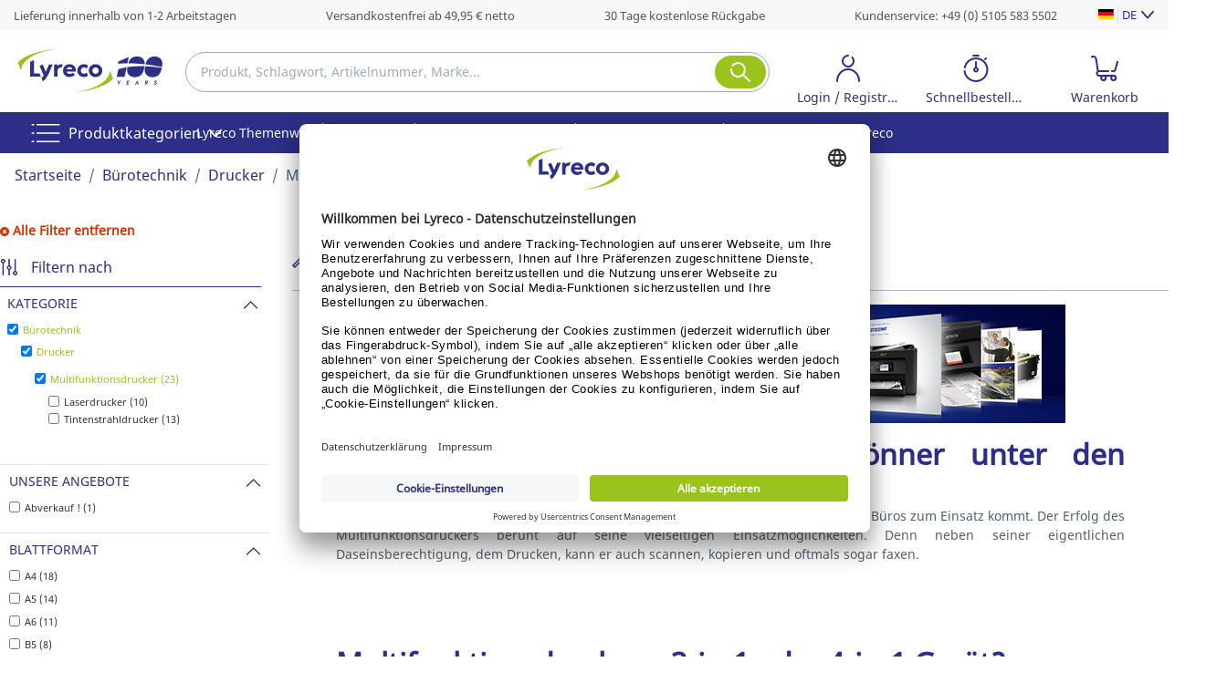

--- FILE ---
content_type: text/html;charset=UTF-8
request_url: https://www.lyreco.com/webshop/DEDE/buerotechnik/drucker/multifunktionsdrucker-category-004007002.html
body_size: 63094
content:

































<!doctype html>



	
		<html translate="no" xmlns="http://www.w3.org/1999/xhtml" xml:lang="de" lang="de">
	
	



<head>
    
        <script type="text/javascript">/*
 Copyright and licenses see https://www.dynatrace.com/company/trust-center/customers/reports/ */
(function(){function ab(){var ta;(ta=void 0===bb.dialogArguments&&navigator.cookieEnabled)||(document.cookie="__dTCookie=1;SameSite=Lax",ta=document.cookie.includes("__dTCookie"),ta=(document.cookie="__dTCookie=1; expires=Thu, 01-Jan-1970 00:00:01 GMT",ta));return ta}function Fa(){if(ab()){var ta=bb.dT_,Ga=null==ta?void 0:ta.platformPrefix,fb;if(fb=!ta||Ga){var Xa;fb=(null===(Xa=document.currentScript)||void 0===Xa?void 0:Xa.getAttribute("data-dtconfig"))||"app=5b435ea032633aa2|cors=1|owasp=1|featureHash=A7NQVfghqrux|msl=153600|srsr=0|vcv=2|rdnt=1|uxrgce=1|bp=3|cuc=9a0rcr4z|srms=2,2,1,|mdl=mdcc7=20,mdcc9=20|mel=100000|dpvc=1|md=mdcc16=a#userUniqueName,mdcc4=bdataLayer[0].newSearchEngine,mdcc5=b$.fn.jquery,mdcc6=bdocument.referrer,mdcc7=bnavigator.userAgent,mdcc9=a#generalError^rbstrong,mdcc10=cJSESSIONID,mdcc11=a#kunnrLeader,mdcc12=a#userLogin,mdcc13=a#userUniqueName,mdcc14=a#userLogin@value,mdcc15=a#userUniqueName|ssv=4|lastModification=1768987350031|mdp=mdcc16,mdcc4,mdcc10,mdcc11,mdcc12|tp=500,50,0|srbbv=2|agentUri=/webshop/ruxitagentjs_A7NQVfghqrux_10327251022105625.js|reportUrl=https://apm-gate.lyreco.com/bf/66a4fed2-eee4-488c-adf4-cb3cc9b6a3f2|auto=1|domain=lyreco.com|rid=RID_83983697|rpid=2106352963";
fb=(Xa=null==ta?void 0:ta.minAgentVersion)&&"10327251022105625"<`${Xa}`?(console.log("[CookiePrefix/initConfig] Min agent version detected, and javascript agent is older - the javascript agent will not be initialized!"),!1):Ga&&!fb.includes(`cuc=${Ga}`)?(console.log(`[CookiePrefix/initConfig] value of platformPrefix [${Ga}] does not match the "cuc" value in the current config - initConfig will not initialize!`),!1):!0}fb&&(ta={cfg:"app=5b435ea032633aa2|cors=1|owasp=1|featureHash=A7NQVfghqrux|msl=153600|srsr=0|vcv=2|rdnt=1|uxrgce=1|bp=3|cuc=9a0rcr4z|srms=2,2,1,|mdl=mdcc7=20,mdcc9=20|mel=100000|dpvc=1|md=mdcc16=a#userUniqueName,mdcc4=bdataLayer[0].newSearchEngine,mdcc5=b$.fn.jquery,mdcc6=bdocument.referrer,mdcc7=bnavigator.userAgent,mdcc9=a#generalError^rbstrong,mdcc10=cJSESSIONID,mdcc11=a#kunnrLeader,mdcc12=a#userLogin,mdcc13=a#userUniqueName,mdcc14=a#userLogin@value,mdcc15=a#userUniqueName|ssv=4|lastModification=1768987350031|mdp=mdcc16,mdcc4,mdcc10,mdcc11,mdcc12|tp=500,50,0|srbbv=2|agentUri=/webshop/ruxitagentjs_A7NQVfghqrux_10327251022105625.js|reportUrl=https://apm-gate.lyreco.com/bf/66a4fed2-eee4-488c-adf4-cb3cc9b6a3f2|auto=1|domain=lyreco.com|rid=RID_83983697|rpid=2106352963",
iCE:ab,platformCookieOffset:null==ta?void 0:ta.platformCookieOffset},Ga&&(ta.platformPrefix=Ga),bb.dT_=ta)}}function Ya(ta){return"function"==typeof ta}function hb(){let ta=window.performance;return ta&&Ba&&Va&&!!ta.timeOrigin&&Ya(ta.now)&&Ya(ta.getEntriesByType)&&Ya(ta.getEntriesByName)&&Ya(ta.setResourceTimingBufferSize)&&Ya(ta.clearResourceTimings)}this.dT_&&dT_.prm&&dT_.prm();var bb="undefined"!=typeof globalThis?globalThis:"undefined"!=typeof window?window:void 0,Va="function"==typeof PerformanceResourceTiming||
"object"==typeof PerformanceResourceTiming,Ba="function"==typeof PerformanceNavigationTiming||"object"==typeof PerformanceNavigationTiming;if((!("documentMode"in document)||Number.isNaN(document.documentMode))&&hb()){let ta=bb.dT_;!ta||!ta.cfg&&ta.platformPrefix?Fa():ta.gCP||(bb.console.log("Duplicate agent injection detected, turning off redundant initConfig."),ta.di=1)}})();
(function(){function ab(){let f=0;try{f=Math.round(Qa.performance.timeOrigin)}catch(p){}if(0>=f||Number.isNaN(f)||!Number.isFinite(f))de.push({severity:"Warning",type:"ptoi",text:`performance.timeOrigin is invalid, with a value of [${f}]. Falling back to performance.timing.navigationStart`}),f=Ne;return zd=f,Ue=Fa,zd}function Fa(){return zd}function Ya(){return Ue()}function hb(){let f=0;try{f=Math.round(Qa.performance.now())}catch(p){}return 0>=f||Number.isNaN(f)||!Number.isFinite(f)?Date.now()-
Ue():f}function bb(f,p){if(!p)return"";var y=f+"=";f=p.indexOf(y);if(0>f)return"";for(;0<=f;){if(0===f||" "===p.charAt(f-1)||";"===p.charAt(f-1))return y=f+y.length,f=p.indexOf(";",f),0<=f?p.substring(y,f):p.substring(y);f=p.indexOf(y,f+y.length)}return""}function Va(f){return bb(f,document.cookie)}function Ba(){}function ta(f,p=[]){var y;if(!f||"object"!=typeof f&&"function"!=typeof f)return!1;let L="number"!=typeof p?p:[],U=null,wa=[];switch("number"==typeof p?p:5){case 0:U="Array";break;case 1:U=
"Boolean";break;case 2:U="Number";break;case 3:U="String";break;case 4:U="Function";break;case 5:U="Object";break;case 6:U="Date";wa.push("getTime");break;case 7:U="Error";wa.push("name","message");break;case 8:U="Element";break;case 9:U="HTMLElement";break;case 10:U="HTMLImageElement";wa.push("complete");break;case 11:U="PerformanceEntry";break;case 13:U="PerformanceResourceTiming";break;case 14:U="PerformanceNavigationTiming";break;case 15:U="CSSRule";wa.push("cssText","parentStyleSheet");break;
case 16:U="CSSStyleSheet";wa.push("cssRules","insertRule");break;case 17:U="Request";wa.push("url");break;case 18:U="Response";wa.push("ok","status","statusText");break;case 19:U="Set";wa.push("add","entries","forEach");break;case 20:U="Map";wa.push("set","entries","forEach");break;case 21:U="Worker";wa.push("addEventListener","postMessage","terminate");break;case 22:U="XMLHttpRequest";wa.push("open","send","setRequestHeader");break;case 23:U="SVGScriptElement";wa.push("ownerSVGElement","type");break;
case 24:U="HTMLMetaElement";wa.push("httpEquiv","content","name");break;case 25:U="HTMLHeadElement";break;case 26:U="ArrayBuffer";break;case 27:U="ShadowRoot",wa.push("host","mode")}let {Pe:db,af:Lb}={Pe:U,af:wa};if(!db)return!1;p=Lb.length?Lb:L;if(!L.length)try{if(Qa[db]&&f instanceof Qa[db]||Object.prototype.toString.call(f)==="[object "+db+"]")return!0;if(f&&f.nodeType&&1===f.nodeType){let Ub=null===(y=f.ownerDocument.defaultView)||void 0===y?void 0:y[db];if("function"==typeof Ub&&f instanceof
Ub)return!0}}catch(Ub){}for(let Ub of p)if("string"!=typeof Ub&&"number"!=typeof Ub&&"symbol"!=typeof Ub||!(Ub in f))return!1;return!!p.length}function Ga(f,p,y,L){"undefined"==typeof L&&(L=Xa(p,!0));"boolean"==typeof L&&(L=Xa(p,L));f===Qa?we&&we(p,y,L):ee&&ta(f,21)?Ge.call(f,p,y,L):f.addEventListener&&(f===Qa.document||f===Qa.document.documentElement?gh.call(f,p,y,L):we.call(f,p,y,L));L=!1;for(let U=Ad.length;0<=--U;){let wa=Ad[U];if(wa.object===f&&wa.event===p&&wa.Y===y){L=!0;break}}L||Ad.push({object:f,
event:p,Y:y})}function fb(f,p,y,L){for(let U=Ad.length;0<=--U;){let wa=Ad[U];if(wa.object===f&&wa.event===p&&wa.Y===y){Ad.splice(U,1);break}}"undefined"==typeof L&&(L=Xa(p,!0));"boolean"==typeof L&&(L=Xa(p,L));f===Qa?Bf&&Bf(p,y,L):f.removeEventListener&&(f===Qa.document||f===Qa.document.documentElement?Qg.call(f,p,y,L):Bf.call(f,p,y,L))}function Xa(f,p){let y=!1;try{if(we&&Vh.includes(f)){let L=Object.defineProperty({},"passive",{get(){y=!0}});we("test",Ba,L)}}catch(L){}return y?{passive:!0,capture:p}:
p}function Ca(){let f=Ad;for(let p=f.length;0<=--p;){let y=f[p];fb(y.object,y.event,y.Y)}Ad=[]}function ja(f){return"function"==typeof f}function ya(f){if(f&&void 0!==f[qg])return f[qg];let p=ja(f)&&/{\s+\[native code]/.test(Function.prototype.toString.call(f));return f&&(f[qg]=p),p}function ua(f,p,...y){return void 0!==Function.prototype.bind&&ya(Function.prototype.bind)?Function.prototype.bind.call(f,p,...y):function(...L){return f.apply(p,(y||[]).concat(Array.prototype.slice.call(arguments)||[]))}}
function R(){if(Of){let f=new Of;if(Kd)for(let p of Rg)void 0!==Kd[p]&&(f[p]=ua(Kd[p],f));return f}return new Qa.XMLHttpRequest}function aa(){return zc()}function xa(f,p,...y){function L(){delete Rd[U];f.apply(this,arguments)}let U,wa=He;return"apply"in wa?(y.unshift(L,p),U=wa.apply(Qa,y)):U=wa(L,p),Rd[U]=!0,U}function N(f){delete Rd[f];let p=ke;"apply"in p?p.call(Qa,f):p(f)}function Y(f){xe.push(f)}function ka(f){let p=xe.length;for(;p--;)if(xe[p]===f){xe.splice(p,1);break}}function Sa(){return xe}
function O(f,p){return Gd(f,p)}function ea(f){Sd(f)}function fa(f,p){if(!Pf||!Qf)return"";f=new Pf([f],{type:p});return Qf(f)}function S(f,p){return mf?new mf(f,p):void 0}function C(f){"function"==typeof f&&rg.push(f)}function V(){return rg}function la(){return Ne}function M(f){function p(...y){if("number"!=typeof y[0]||!Rd[y[0]])try{return f.apply(this,y)}catch(L){return f(y[0])}}return p[Wh]=f,p}function oa(){return de}function sa(){Ue=ab;zc=()=>Math.round(Ue()+hb());(Number.isNaN(zc())||0>=zc()||
!Number.isFinite(zc()))&&(zc=()=>Date.now())}function Ta(){Ie&&(Qa.clearTimeout=ke,Qa.clearInterval=Sd,Ie=!1)}function nb(f){f=encodeURIComponent(f);let p=[];if(f)for(let y=0;y<f.length;y++){let L=f.charAt(y);p.push(Cf[L]||L)}return p.join("")}function cb(f){return f.includes("^")&&(f=f.split("^^").join("^"),f=f.split("^dq").join('"'),f=f.split("^rb").join(">"),f=f.split("^lb").join("<"),f=f.split("^p").join("|"),f=f.split("^e").join("="),f=f.split("^s").join(";"),f=f.split("^c").join(","),f=f.split("^bs").join("\\")),
f}function tb(){return le}function Eb(f){le=f}function Qb(f){let p=Oa("rid"),y=Oa("rpid");p&&(f.rid=p);y&&(f.rpid=y)}function Vb(f){if(f=f.xb){f=cb(f);try{le=new RegExp(f,"i")}catch(p){}}else le=void 0}function Zb(f){return"n"===f||"s"===f||"l"===f?`;SameSite=${Sg[f]}`:""}function ia(f,p,y){let L=1,U=0;do document.cookie=f+'=""'+(p?";domain="+p:"")+";path="+y.substring(0,L)+"; expires=Thu, 01 Jan 1970 00:00:01 GMT;",L=y.indexOf("/",L),U++;while(-1!==L&&5>U)}function za(f,p=document.cookie){return bb(f,
p)}function Ob(f){var p;return function(){if(p)return p;var y,L,U,wa,db=-1!==Rf?Rf:(null===(L=null===(y=Qa.dT_)||void 0===y?void 0:y.scv)||void 0===L?void 0:L.call(y,"postfix"))||(null===(wa=null===(U=Qa.dT_)||void 0===U?void 0:U.gCP)||void 0===wa?void 0:wa.call(U));y=(y=(Rf=db,db))?"".concat(f).concat(y):f;return p=y,y}}function Ac(){let f=(document.domain||location.hostname||"").split(".");return 1>=f.length?[]:f}function qb(f,p){p=`dTValidationCookieValue;path=/;domain=${f}${Zb(p)}`;return document.cookie=
`${nf()}=${p}`,za(nf())?(ia(nf(),f,"/"),!0):!1}function kc(){var f=Tg.dT_.scv("agentUri");if(!f)return"ruxitagentjs";f=f.substring(f.lastIndexOf("/")+1);return f.includes("_")?f.substring(0,f.indexOf("_")):f}function Bb(){return Qa.dT_}function Fb(f){ca("eao")?ye=f:Qa.console.log(`${Sf} App override configuration is not enabled! The provided app config callback method will not be invoked!`)}function fc(f){let p=navigator.userAgent;if(!p)return null;let y=p.indexOf("DTHybrid/1.0");return-1===y?null:
(f=p.substring(y).match(new RegExp(`(^|\\s)${f}=([^\\s]+)`)))?f[2]:null}function Q(){return navigator.userAgent.includes("Googlebot")||navigator.userAgent.includes("AdsBot-Google")}function X(f){let p=f,y=Math.pow(2,32);return function(){return p=(1664525*p+1013904223)%y,p/y}}function Ka(f,p){return Number.isNaN(f)||Number.isNaN(p)?Math.floor(33*td()):Math.floor(td()*(p-f+1))+f}function ba(f){if(Number.isNaN(f)||0>f)return"";var p=Qa.crypto;if(p&&!Q())p=p.getRandomValues(new Uint8Array(f));else{p=
[];for(var y=0;y<f;y++)p.push(Ka(0,32))}f=Array(f);for(y=0;y<p.length;y++){let L=Math.abs(p[y]%32);f.push(String.fromCharCode(L+(9>=L?48:55)))}return f.join("")}function $a(f=!0){Ve=f}function lb(){return Td}function Na(){let f=Qa.dT_;try{let U=Qa.parent;for(;U&&U!==Qa;){let wa=U.dT_;var p;if(p=!!(wa&&"ea"in wa)&&"10327251022105625"===wa.version){var y=f,L=wa;let db=!y.bcv("ac")||y.scv("app")===L.scv("app"),Lb=y.scv("postfix"),Ub=L.scv("postfix");p=db&&Lb===Ub}if(p)return wa.tdto();U=U!==U.parent?
U.parent:void 0}}catch(U){}return f}function dc(f,p="",y){var L=f.indexOf("h"),U=f.indexOf("v"),wa=f.indexOf("e");let db=f.substring(f.indexOf("$")+1,L);L=-1!==U?f.substring(L+1,U):f.substring(L+1);!p&&-1!==U&&(-1!==wa?p=f.substring(U+1,wa):p=f.substring(U+1));f=null;y||(U=Number.parseInt(db.split("_")[0]),wa=zc()%We,y=(wa<U&&(wa+=We),U+9E5>wa));return y&&(f={frameId:db,actionId:"-"===L?"-":Number.parseInt(L),visitId:""}),{visitId:p,Cd:f}}function Hb(f,p,y){var L=Ja("pcl");L=f.length-L;0<L&&f.splice(0,
L);L=Bd(za(Ed(),y));let U=[],wa=L?`${L}$`:"";for(db of f)"-"!==db.actionId&&U.push(`${wa}${db.frameId}h${db.actionId}`);f=U.join("p");var db=(f||(Ve&&(Bc(!0,"a",y),$a(!1)),f+=`${L}$${Td}h-`),f+=`v${p||ha(y)}`,f+="e0",f);vc(of(),db,void 0,ca("ssc"))}function Xb(f,p=document.cookie){var y=za(of(),p);p=[];if(y&&"-"!==y){var L=y.split("p");y="";for(let U of L)L=dc(U,y,f),y=L.visitId,L.Cd&&p.push(L.Cd);for(let U of p)U.visitId=y}return p}function wc(f,p){let y=document.cookie;p=Xb(p,y);let L=!1;for(let U of p)U.frameId===
Td&&(U.actionId=f,L=!0);L||p.push({frameId:Td,actionId:f,visitId:""});Hb(p,void 0,y)}function mc(){return Hd}function ib(f,p){try{Qa.localStorage.setItem(f,p)}catch(y){}}function w(f){try{Qa.localStorage.removeItem(f)}catch(p){}}function x(f){try{return Qa.localStorage.getItem(f)}catch(p){}return null}function r(f,p=document.cookie||""){return p.split(f+"=").length-1}function E(f,p){var y=r(f,p);if(1<y){p=Oa("domain")||Qa.location.hostname;let L=Qa.location.hostname,U=Qa.location.pathname,wa=0,db=
0;ud.add(f);do{let Lb=L.substring(wa);if(Lb!==p||"/"!==U){ia(f,Lb===p?"":Lb,U);let Ub=r(f);Ub<y&&(ud.add(Lb),y=Ub)}wa=L.indexOf(".",wa)+1;db++}while(0!==wa&&10>db&&1<y);Oa("domain")&&1<y&&ia(f,"",U)}}function T(){var f=document.cookie;E(of(),f);E(Ed(),f);E(od(),f);f=ud.size;0<f&&f!==Xe&&(Xe=f,de.push({severity:"Error",type:"dcn",text:`Duplicate cookie name${1!==f?"s":""} detected: ${Array.from(ud).join(",")}`}))}function P(){ud=new Set;T();Y(function(f,p,y,L){0===ud.size||p||(f.av(L,"dCN",Array.from(ud).join(",")),
ud.clear(),Xe=0)})}function ha(f){return na(f)||Bc(!0,"c",f)}function na(f){if(J(f)<=zc())return Bc(!0,"t",f);let p=yc(f);if(p){let y=hh.exec(p);f=y&&3===y.length&&32===y[1].length&&!Number.isNaN(Number.parseInt(y[2]))?(Sb(Cd(),p),p):Bc(!0,"i",f)}else f=Bc(!0,"c",f);return f}function Da(f,p){var y=zc();p=Gc(p).kc;f&&(p=y);$c(y+Ye+"|"+p);ad()}function pb(f){let p="t"+(zc()-J(f));Bc(!0,p,f)}function yc(f){var p,y;return null!==(y=null===(p=Xb(!0,f)[0])||void 0===p?void 0:p.visitId)&&void 0!==y?y:qc(Cd())}
function Hc(){let f=ba(Ld);try{f=f.replace(/\d/g,function(p){p=.1*Number.parseInt(p);return String.fromCharCode(Math.floor(25*p+65))})}catch(p){throw ta(p,7),p;}return f+="-0",f}function Cc(f,p){let y=Xb(!1,p);Hb(y,f,p);Sb(Cd(),f);Da(!0)}function dd(f,p,y){return Bc(f,p,y)}function Bc(f,p,y){f&&(Oe=!0);f=yc(y);y=Hc();Cc(y);if(yc(document.cookie))for(let L of Md)L(y,Oe,p,f);return y}function Ec(f){Md.push(f)}function Lc(f){f=Md.indexOf(f);-1!==f&&Md.splice(f)}function ad(f){pf&&N(pf);pf=xa(Xc,J(f)-
zc())}function Xc(){let f=document.cookie;return J(f)<=zc()?(sb(pb,[f]),!0):(I(ad),!1)}function $c(f){let p=ua(vc,null,od(),f,void 0,ca("ssc"));p();let y=za(od());""!==y&&f!==y&&(T(),p(),f===za(od())||sg||(de.push({severity:"Error",type:"dcn",text:"Could not sanitize cookies"}),sg=!0));Sb(od(),f)}function id(f,p){p=za(f,p);return p||(p=qc(f)||""),p}function jd(){var f=na()||"";Sb(Cd(),f);f=id(od());$c(f);w(Cd());w(od())}function Gc(f){let p={Zc:0,kc:0};if(f=id(od(),f))try{let y=f.split("|");2===y.length&&
(p.Zc=Number.parseInt(y[0]),p.kc=Number.parseInt(y[1]))}catch(y){}return p}function J(f){f=Gc(f);return Math.min(f.Zc,f.kc+Df)}function W(f){Ye=f}function D(){let f=Oe;return Oe=!1,f}function ra(){Xc()||Da(!1)}function Ia(){if(ca("nsfnv")){var f=za(Ed());if(!f.includes(`${Ze}-`)){let p=Ea(f).serverId;f=f.replace(`${Ze}${p}`,`${Ze}${`${-1*Ka(2,me)}`.replace("-","-2D")}`);pd(f)}}}function Pa(){I(function(){if(!ed()){let f=-1*Ka(2,me),p=ba(Ld);pd(`v_4${Ze}${`${f}`.replace("-","-2D")}_sn_${p}`)}},!0);
Ec(Ia)}function Ea(f){var p;let y={},L={sessionId:"",serverId:"",overloadState:0,appState:y};var U=f.split($e);if(2<U.length&&0===U.length%2){f=+U[1];if(Number.isNaN(f)||3>f)return L;f={};for(var wa=2;wa<U.length;wa++){let db=U[wa];db.startsWith(Tf)?y[db.substring(6).toLowerCase()]=+U[wa+1]:f[db]=U[wa+1];wa++}f.sn?(U=f.sn,L.sessionId=U.length===Ld||12>=U.length?U:""):L.sessionId="hybrid";if(f.srv){a:{U=f.srv.replace("-2D","-");if(!Number.isNaN(+U)&&(wa=Number.parseInt(U),wa>=-me&&wa<=me))break a;
U=""}L.serverId=U}U=+f.ol;1===U&&ob(pc());0<=U&&2>=U&&(L.overloadState=U);f=+f.prv;Number.isNaN(f)||(L.privacyState=1>f||4<f?1:f);f=null===(p=Oa("app"))||void 0===p?void 0:p.toLowerCase();p=y[f];!Number.isNaN(p)&&0===p&&ob(pc())}return L}function ob(f){let p=Bb();f||(p.disabled=!0,p.overloadPrevention=!0)}function Ua(){if(yb()||Qa.dynatraceMobile){let f=Va("dtAdkSettings")||fc("dtAdkSettings")||"";return Ea(f).privacyState||null}return null}function yb(){var f,p;let y=Qa.MobileAgent;if(y)return y;
let L=null===(p=null===(f=Qa.webkit)||void 0===f?void 0:f.messageHandlers)||void 0===p?void 0:p.MobileAgent;if(L)return{incrementActionCount:()=>L.postMessage({api:"incrementActionCount"})}}function sb(f,p){return!Wb()||Bb().overloadPrevention&&!pc()?null:f.apply(this,p)}function Wb(){let f=Ua();return 2===f||1===f?!1:!ca("coo")||ca("cooO")||pc()}function Yb(f,p){try{Qa.sessionStorage.setItem(f,p)}catch(y){}}function Sb(f,p){sb(Yb,[f,p])}function qc(f){try{return Qa.sessionStorage.getItem(f)}catch(p){}return null}
function Ic(f){try{Qa.sessionStorage.removeItem(f)}catch(p){}}function tc(f){document.cookie=f+'="";path=/'+(Oa("domain")?";domain="+Oa("domain"):"")+"; expires=Thu, 01 Jan 1970 00:00:01 GMT;"}function Dc(f,p,y,L){p||0===p?(p=(p+"").replace(/[\n\r;]/g,"_"),f=f+"="+p+";path=/"+(Oa("domain")?";domain="+Oa("domain"):""),y&&(f+=";expires="+y.toUTCString()),f+=Zb(Oa("cssm")),L&&"https:"===location.protocol&&(f+=";Secure"),document.cookie=f):tc(f)}function vc(f,p,y,L){sb(Dc,[f,p,y,L])}function Dd(f){return!!f.includes("v_4")}
function md(f){f=za(Ed(),f);f||(f=(f=qc(Ed()))&&Dd(f)?(pd(f),f):"");return Dd(f)?f:""}function pd(f){vc(Ed(),f,void 0,ca("ssc"))}function vd(f){return(f=f||md())?Ea(f):{sessionId:"",serverId:"",overloadState:0,appState:{}}}function Bd(f){return vd(f).serverId}function ed(f){return vd(f).sessionId}function pc(){return navigator.userAgent.includes(Nd)}function ze(f){let p={};f=f.split("|");for(let y of f)f=y.split("="),2===f.length&&(p[f[0]]=decodeURIComponent(f[1].replace(/\+/g," ")));return p}function A(){let f=
kc();return(f.indexOf("dbg")===f.length-3?f.substring(0,f.length-3):f)+"_"+Oa("app")+"_Store"}function B(f,p={},y){f=f.split("|");for(var L of f){f=L;let U=L.indexOf("="),wa;-1===U?(wa=f,p[wa]="1"):(f=L.substring(0,U),wa=f,p[wa]=L.substring(U+1,L.length))}!y&&(y=p.spc)&&(L=document.createElement("textarea"),L.innerHTML=y,p.spc=L.value);return p}function F(f){var p;return null!==(p=ic[f])&&void 0!==p?p:Ud[f]}function ca(f){f=F(f);return"false"===f||"0"===f?!1:!!f}function Ja(f){var p=F(f);p=Number.parseInt(p);
return Number.isNaN(p)&&(p=Ud[f]),p}function Oa(f){if("app"===f){a:{try{if(ye){var p=ye();if(p&&"string"==typeof p&&qf.test(p)){var y=p;break a}Qa.console.log(`${Sf} Registered app config callback method did not return a string in the correct app id format ${qf} The default app ID will be used instead! Got value: ${p}`)}}catch(L){Qa.console.log(`${Sf} Failed to execute the registered app config callback method! The default app ID will be used instead!`,L)}y=void 0}if(y)return y}return(F(f)||"")+""}
function jb(f,p){ic[f]=p+""}function xb(f){return ic=f,ic}function Cb(f){let p=ic[f];p&&(ic[f]=p.includes("#"+f.toUpperCase())?"":p)}function Ib(f){var p=f.agentUri;null!=p&&p.includes("_")&&(p=/([A-Za-z]*)\d{0,4}_(\w*)_\d+/g.exec(p))&&p.length&&2<p.length&&(f.featureHash=p[2])}function $b(f){var p=Bb().platformCookieOffset;if("number"==typeof p){a:{var y=Oa("cssm");var L=Ac();if(L.length)for(p=L.slice(p);p.length;){if(qb(p.join("."),y)){y=p.join(".");break a}p.shift()}y=""}y&&(f.domain=y)}else if(y=
f.domain||"",p=(p=location.hostname)&&y?p===y||p.includes("."+y,p.length-("."+y).length):!0,!y||!p){f.domainOverride||(f.domainOriginal=f.domain||"",f.domainOverride=`${location.hostname},${y}`,delete f.domain);a:{L=Oa("cssm");let wa=Ac().reverse();if(wa.length){var U=wa[0];for(let db=1;db<=wa.length;db++){if(qb(U,L)){L=U;break a}let Lb=wa[db];Lb&&(U=`${Lb}.${U}`)}}L=""}L&&(f.domain=L);p||de.push({type:"dpi",severity:"Warning",text:`Configured domain "${y}" is invalid for current location "${location.hostname}". Agent will use "${f.domain}" instead.`})}}
function m(f,p){$b(f);let y=ic.pVO;(y&&(f.pVO=y),p)||(f.bp=(f.bp||Ud.bp)+"")}function t(f,p){if(null==f||!f.attributes)return p;let y=p;var L=f.attributes.getNamedItem("data-dtconfig");if(!L)return y;f=f.src;L=L.value;let U={};ic.legacy="1";var wa=/([A-Za-z]*)_(\w*)_(\d+)/g;let db=null;wa=(f&&(db=wa.exec(f),null!=db&&db.length&&(U.agentUri=f,U.featureHash=db[2],U.agentLocation=f.substring(0,f.indexOf(db[1])-1),U.buildNumber=db[3])),L&&B(L,U,!0),$b(U),U);if(!p)y=wa;else if(!wa.syntheticConfig)return wa;
return y}function u(){return ic}function G(f){return Ud[f]===F(f)}function I(f,p=!1){Wb()?f():p?tg.push(f):ug.push(f)}function ma(){if(!ca("coo")||Wb())return!1;for(let f of ug)xa(f,0);ug=[];jb("cooO",!0);for(let f of tg)f();return tg.length=0,!0}function pa(){if(!ca("coo")||!Wb())return!1;jb("cooO",!1);tc(Ed());tc(of());tc(vg());tc("dtAdk");tc(Yc());tc(od());try{Ic(Cd()),Ic(od()),w(Cd()),w(od()),Ic(Yc()),Ic(Ed()),w(A()),w("dtAdk")}catch(f){}return!0}function Ma(){var f=za(Yc());if(!f||45!==(null==
f?void 0:f.length))if(f=x(Yc())||qc(Yc()),45!==(null==f?void 0:f.length)){ih=!0;let p=zc()+"";f=(p+=ba(45-p.length),p)}return Wa(f),f}function Wa(f){let p;if(ca("dpvc")||ca("pVO"))Sb(Yc(),f);else{p=new Date;var y=p.getMonth()+Math.min(24,Math.max(1,Ja("rvcl")));p.setMonth(y);y=Yc();sb(ib,[y,f])}vc(Yc(),f,p,ca("ssc"))}function gb(){return ih}function rb(f){let p=za(Yc());tc(Yc());Ic(Yc());w(Yc());jb("pVO",!0);Wa(p);f&&sb(ib,["dt-pVO","1"]);jd()}function zb(){w("dt-pVO");ca("pVO")&&(jb("pVO",!1),Ma());
Ic(Yc());jd()}function hc(f,p,y,L,U,wa){let db=document.createElement("script");db.setAttribute("src",f);p&&db.setAttribute("defer","defer");y&&(db.onload=y);L&&(db.onerror=L);U&&db.setAttribute("id",U);if(f=wa){var Lb;f=null!=(null===(Lb=document.currentScript)||void 0===Lb?void 0:Lb.attributes.getNamedItem("integrity"))}f&&db.setAttribute("integrity",wa);db.setAttribute("crossorigin","anonymous");wa=document.getElementsByTagName("script")[0];wa.parentElement.insertBefore(db,wa)}function nc(f){return Uf+
"/"+Pe+"_"+f+"_"+(Ja("buildNumber")||Bb().version)+".js"}function Mc(){}function Oc(f,p){return function(){f.apply(p,arguments)}}function Mb(f){if(!(this instanceof Mb))throw new TypeError("Promises must be constructed via new");if("function"!=typeof f)throw new TypeError("not a function");this.oa=0;this.Ob=!1;this.qa=void 0;this.Da=[];jh(f,this)}function kd(f,p){for(;3===f.oa;)f=f.qa;0===f.oa?f.Da.push(p):(f.Ob=!0,Mb.qb(function(){var y=1===f.oa?p.Gb:p.Hb;if(null===y)(1===f.oa?Vd:Ae)(p.promise,f.qa);
else{try{var L=y(f.qa)}catch(U){Ae(p.promise,U);return}Vd(p.promise,L)}}))}function Vd(f,p){try{if(p===f)throw new TypeError("A promise cannot be resolved with itself.");if(p&&("object"==typeof p||"function"==typeof p)){var y=p.then;if(p instanceof Mb){f.oa=3;f.qa=p;wg(f);return}if("function"==typeof y){jh(Oc(y,p),f);return}}f.oa=1;f.qa=p;wg(f)}catch(L){Ae(f,L)}}function Ae(f,p){f.oa=2;f.qa=p;wg(f)}function wg(f){2===f.oa&&0===f.Da.length&&Mb.qb(function(){f.Ob||Mb.Ub(f.qa)});for(var p=0,y=f.Da.length;p<
y;p++)kd(f,f.Da[p]);f.Da=null}function Xh(f,p,y){this.Gb="function"==typeof f?f:null;this.Hb="function"==typeof p?p:null;this.promise=y}function jh(f,p){var y=!1;try{f(function(L){y||(y=!0,Vd(p,L))},function(L){y||(y=!0,Ae(p,L))})}catch(L){y||(y=!0,Ae(p,L))}}function xg(){return yg.qb=function(f){if("string"==typeof f)throw Error("Promise polyfill called _immediateFn with string");f()},yg.Ub=()=>{},yg}function Ef(){var f;(f=void 0===Qa.dialogArguments&&navigator.cookieEnabled)||(document.cookie="__dTCookie=1;SameSite=Lax",
f=document.cookie.includes("__dTCookie"),f=(document.cookie="__dTCookie=1; expires=Thu, 01-Jan-1970 00:00:01 GMT",f));return f}function zg(){var f,p;try{null===(p=null===(f=yb())||void 0===f?void 0:f.incrementActionCount)||void 0===p||p.call(f)}catch(y){}}function Vf(){let f=Qa.dT_;Qa.dT_={di:0,version:"10327251022105625",cfg:f?f.cfg:"",iCE:f?Ef:function(){return navigator.cookieEnabled},ica:1,disabled:!1,disabledReason:"",overloadPrevention:!1,gAST:la,ww:S,stu:fa,nw:aa,st:xa,si:O,aBPSL:Y,rBPSL:ka,
gBPSL:Sa,aBPSCC:C,gBPSCC:V,buildType:"dynatrace",gSSV:qc,sSSV:Sb,rSSV:Ic,rvl:w,iVSC:Dd,p3SC:Ea,dC:tc,sC:vc,esc:nb,gSId:Bd,gDtc:ed,gSC:md,sSC:pd,gC:Va,cRN:Ka,cRS:ba,cfgO:u,pCfg:ze,pCSAA:B,cFHFAU:Ib,sCD:m,bcv:ca,ncv:Ja,scv:Oa,stcv:jb,rplC:xb,cLSCK:A,gFId:lb,gBAU:nc,iS:hc,eWE:I,oEIEWA:sb,eA:ma,dA:pa,iNV:gb,gVID:Ma,dPV:rb,ePV:zb,sVIdUP:$a,sVTT:W,sVID:Cc,rVID:na,gVI:ha,gNVIdN:dd,gARnVF:D,cAUV:ra,uVT:Da,aNVL:Ec,rNVL:Lc,gPC:Xb,cPC:wc,sPC:Hb,clB:Ta,ct:N,aRI:Qb,iXB:Vb,gXBR:tb,sXBR:Eb,de:cb,iEC:zg,rnw:hb,gto:Ya,
ael:Ga,rel:fb,sup:Xa,cuel:Ca,iAEPOO:Wb,iSM:pc,gxwp:R,iIO:ta,prm:xg,cI:ea,gidi:oa,iDCV:G,gCF:za,gPSMB:Ua,lvl:x,gCP:null!=f&&f.platformPrefix?function(){return f.platformPrefix||""}:void 0,platformCookieOffset:null==f?void 0:f.platformCookieOffset,tdto:Na,gFLAI:mc,rACC:Fb,gAN:kc,gAFUA:fc}}function Yh(){xg();var f;Of=Qa.XMLHttpRequest;var p=null===(f=Qa.XMLHttpRequest)||void 0===f?void 0:f.prototype;if(p){Kd={};for(let L of Rg)void 0!==p[L]&&(Kd[L]=p[L])}we=Qa.addEventListener;Bf=Qa.removeEventListener;
gh=Qa.document.addEventListener;Qg=Qa.document.removeEventListener;He=Qa.setTimeout;Gd=Qa.setInterval;Ie||(ke=Qa.clearTimeout,Sd=Qa.clearInterval);f=Ef?Ef():navigator.cookieEnabled;var y;p=za("dtAdkSettings")||(null===(y=ne)||void 0===y?void 0:y.getItem("dtAdkSettings"))||fc("dtAdkSettings")||"";y=1===(Ea(p).overloadState||null);if(f){if(y)return!1}else return!1;return!0}function af(...f){Qa.console.log.apply(Qa.console,f)}this.dT_&&dT_.prm&&dT_.prm();var Tg="undefined"!=typeof window?window:self,
Qa="undefined"!=typeof globalThis?globalThis:"undefined"!=typeof window?window:void 0,ke,Sd,He,Gd,zd,Ue,Wh=Symbol.for("dt_2");Symbol.for("dt_3");var we,Bf,gh,Qg,ee=Qa.Worker,Ge=ee&&ee.prototype.addEventListener,Ad=[],Vh=["touchstart","touchend","scroll"],qg=Symbol.for("dt2-isNativeFunction"),Of,Rg="abort getAllResponseHeaders getResponseHeader open overrideMimeType send setRequestHeader".split(" "),Kd,mf=Qa.Worker,Pf=Qa.Blob,Qf=Qa.URL&&Qa.URL.createObjectURL,Ie=!1,xe,rg=[],de=[],Ne,ne,Rd={},zc,Cf=
{"!":"%21","~":"%7E","*":"%2A","(":"%28",")":"%29","'":"%27",hg:"%24",";":"%3B",",":"%2C"},le,Sg={l:"Lax",s:"Strict",n:"None"},Rf=-1,of=Ob("dtPC"),Ed=Ob("dtCookie"),od=Ob("rxvt"),Yc=Ob("rxVisitor"),nf=Ob("dTValidationCookie"),vg=Ob("dtSa"),Ud,Sf="[Dynatrace RUM JavaScript]",qf=/^[\da-f]{12,16}$/,ye,td,Be,Ve=!1,Td,We=6E8,Hd,Ld=32,Cd=Ob("rxvisitid"),ud,Xe=0,hh=/([A-Z]+)-(\d+)/,Md=[],Ye,Df,Oe=!1,pf,sg=!1,$e="_",me=32768,Ze=`${$e}srv${$e}`,Tf="app-3A",Nd="RuxitSynthetic",Zh=/c(\w+)=([^ ]+(?: (?!c?\w+=)[^ ()c]+)*)/g,
ic={},ug=[],tg=[],ih=!1,Wf,Uf,Pe,$h=setTimeout;Mb.prototype.catch=function(f){return this.then(null,f)};Mb.prototype.then=function(f,p){var y=new this.constructor(Mc);return kd(this,new Xh(f,p,y)),y};Mb.prototype.finally=function(f){var p=this.constructor;return this.then(function(y){return p.resolve(f()).then(function(){return y})},function(y){return p.resolve(f()).then(function(){return p.reject(y)})})};Mb.all=function(f){return new Mb(function(p,y){function L(Lb,Ub){try{if(Ub&&("object"==typeof Ub||
"function"==typeof Ub)){var ld=Ub.then;if("function"==typeof ld){ld.call(Ub,function(Od){L(Lb,Od)},y);return}}U[Lb]=Ub;0===--wa&&p(U)}catch(Od){y(Od)}}if(!f||"undefined"==typeof f.length)return y(new TypeError("Promise.all accepts an array"));var U=Array.prototype.slice.call(f);if(0===U.length)return p([]);for(var wa=U.length,db=0;db<U.length;db++)L(db,U[db])})};Mb.allSettled=function(f){return new this(function(p,y){function L(db,Lb){if(Lb&&("object"==typeof Lb||"function"==typeof Lb)){var Ub=Lb.then;
if("function"==typeof Ub){Ub.call(Lb,function(ld){L(db,ld)},function(ld){U[db]={status:"rejected",reason:ld};0===--wa&&p(U)});return}}U[db]={status:"fulfilled",value:Lb};0===--wa&&p(U)}if(!f||"undefined"==typeof f.length)return y(new TypeError(typeof f+" "+f+" is not iterable(cannot read property Symbol(Symbol.iterator))"));var U=Array.prototype.slice.call(f);if(0===U.length)return p([]);var wa=U.length;for(y=0;y<U.length;y++)L(y,U[y])})};Mb.resolve=function(f){return f&&"object"==typeof f&&f.constructor===
Mb?f:new Mb(function(p){p(f)})};Mb.reject=function(f){return new Mb(function(p,y){y(f)})};Mb.race=function(f){return new Mb(function(p,y){if(!f||"undefined"==typeof f.length)return y(new TypeError("Promise.race accepts an array"));for(var L=0,U=f.length;L<U;L++)Mb.resolve(f[L]).then(p,y)})};Mb.qb="function"==typeof setImmediate&&function(f){setImmediate(f)}||function(f){$h(f,0)};Mb.Ub=function(f){"undefined"!=typeof console&&console&&console.warn("Possible Unhandled Promise Rejection:",f)};var yg=
Mb,Ug="function"==typeof PerformanceResourceTiming||"object"==typeof PerformanceResourceTiming,Ff="function"==typeof PerformanceNavigationTiming||"object"==typeof PerformanceNavigationTiming;(function(){var f,p,y,L;if(L=!("documentMode"in document&&!Number.isNaN(document.documentMode)))L=(L=window.performance)&&Ff&&Ug&&!!L.timeOrigin&&ja(L.now)&&ja(L.getEntriesByType)&&ja(L.getEntriesByName)&&ja(L.setResourceTimingBufferSize)&&ja(L.clearResourceTimings);if(L)if(L=!(null!==(f=navigator.userAgent)&&
void 0!==f&&f.includes("RuxitSynthetic")),!Qa.dT_||!Qa.dT_.cfg||"string"!=typeof Qa.dT_.cfg||"initialized"in Qa.dT_&&Qa.dT_.initialized)null!==(p=Qa.dT_)&&void 0!==p&&p.gCP?af("[CookiePrefix/initCode] initCode with cookie prefix already initialized, not initializing initCode!"):af("InitConfig not found or agent already initialized! This is an injection issue."),Qa.dT_&&(Qa.dT_.di=3);else if(L)try{Vf();Ud={ade:"",aew:!0,apn:"",agentLocation:"",agentUri:"",app:"",ac:!0,async:!1,ase:!1,auto:!1,bp:3,
bs:!1,buildNumber:0,csprv:!0,cepl:16E3,cls:!0,ccNcss:!1,coo:!1,cooO:!1,cssm:"0",cwtDomains:"",cwtUrl:"w2dax4xgw3",cwt:"",cors:!1,cuc:"",cce:!1,cux:!1,postfix:"",dataDtConfig:"",debugName:"",dvl:500,dASXH:!1,disableCookieManager:!1,dKAH:!1,disableLogging:!1,dmo:!1,doel:!1,dpch:!1,dpvc:!1,disableXhrFailures:!1,domain:"",domainOverride:"",domainOriginal:"",doNotDetect:"",ds:!0,dsndb:!1,dsa:!1,dsss:!1,dssv:!0,earxa:!0,eao:!1,exp:!1,eni:!0,etc:!0,expw:!1,instr:"",evl:"",fa:!1,fvdi:!1,featureHash:"",hvt:216E5,
imm:!1,ign:"",iub:"",iqvn:!1,initializedModules:"",lastModification:0,lupr:!0,lab:!1,legacy:!1,lt:!0,mb:"",md:"",mdp:"",mdl:"",mcepsl:100,mdn:5E3,mhl:4E3,mpl:1024,mmds:2E4,msl:3E4,bismepl:2E3,mel:200,mepp:10,moa:30,mrt:3,ntd:!1,nsfnv:!1,ncw:!1,oat:180,ote:!1,owasp:!1,pcl:20,pt:!0,perfbv:1,prfSmpl:0,pVO:!1,peti:!1,raxeh:!0,rdnt:0,nosr:!0,reportUrl:"dynaTraceMonitor",rid:"",ridPath:"",rpid:"",rcdec:12096E5,rtl:0,rtp:2,rtt:1E3,rtu:200,rvcl:24,sl:100,ssc:!1,svNB:!1,srad:!0,srbbv:1,srbw:!0,srcst:!1,srdinitrec:!0,
srmr:100,srms:"1,1,,,",srsr:1E5,srtbv:3,srtd:1,srtr:500,srvr:"",srvi:0,srwo:!1,srre:"",srxcss:!0,srxicss:!0,srficros:!0,srmrc:!1,srsdom:!0,srfirrbv:!0,srcss:!0,srmcrl:1,srmcrv:10,st:3E3,spc:"",syntheticConfig:!1,tal:0,tt:100,tvc:3E3,uxdce:!1,uxdcw:1500,uxrgce:!0,uxrgcm:"100,25,300,3;100,25,300,3",uam:!1,uana:"data-dtname,data-dtName",uanpi:0,pui:!1,usrvd:!0,vrt:!1,vcfi:!0,vcsb:!1,vcit:1E3,vct:50,vcx:50,vscl:0,vncm:1,vrei:"",xb:"",chw:"",xt:0,xhb:""};if(!Yh())throw Error("Error during initCode initialization");
try{ne=Qa.localStorage}catch(wd){}de=[];sa();Ne=zc();xe=[];Rd={};Ie||(Qa.clearTimeout=M(ke),Qa.clearInterval=M(Sd),Ie=!0);let qd=Math.random(),Fd=Math.random();Be=0!==qd&&0!==Fd&&qd!==Fd;if(Q()){var U=performance.getEntriesByType("navigation")[0];if(U){f=0;for(var wa in U){let wd=+U[wa];!Number.isNaN(wd)&&Number.isFinite(wd)&&(f+=Math.abs(wd))}var db=Math.floor(1E4*f)}else db=zc();td=X(db)}else Be?td=Math.random:td=X(zc());Td=Ne%We+"_"+Number.parseInt(Ka(0,1E3)+"");a:{let wd=Bb().cfg;ic={reportUrl:"dynaTraceMonitor",
initializedModules:"",dataDtConfig:"string"==typeof wd?wd:""};Bb().cfg=ic;let fd=ic.dataDtConfig;fd&&!fd.includes("#CONFIGSTRING")&&(B(fd,ic),Cb("domain"),Cb("auto"),Cb("app"),Ib(ic));let gd=(ic.dataDtConfig||"").includes("#CONFIGSTRING")?null:ic;if(gd=t(document.currentScript,gd),gd)for(let hd in gd)if(Object.prototype.hasOwnProperty.call(gd,hd)){U=hd;db=ic;wa=U;var Lb=gd[U];"undefined"!=typeof Lb&&(db[wa]=Lb)}let fe=A();try{let hd=(Lb=ne)&&Lb.getItem(fe);if(hd){let bf=ze(hd),oe=B(bf.config||""),
rf=ic.lastModification||"0",Ag=Number.parseInt((oe.lastModification||bf.lastModification||"0").substring(0,13)),Ki="string"==typeof rf?Number.parseInt(rf.substring(0,13)):rf;if(!(rf&&Ag<Ki)&&(oe.agentUri=oe.agentUri||Oa("agentUri"),oe.featureHash=bf.featureHash||Oa("featureHash"),oe.agentUri&&Ib(oe),m(oe,!0),Vb(oe),Qb(oe),Ag>(+ic.lastModification||0))){let oj=ca("auto"),pj=ca("legacy");ic=xb(oe);ic.auto=oj?"1":"0";ic.legacy=pj?"1":"0"}}}catch(hd){}m(ic);try{let hd=ic.ign;if(hd&&(new RegExp(hd)).test(Qa.location.href)){var Ub=
(delete Qa.dT_,!1);break a}}catch(hd){}if(pc()){{var ld=navigator.userAgent;let bf=ld.lastIndexOf(Nd);if(-1===bf)var Od={};else{var Qe=ld.substring(bf).matchAll(Zh);if(Qe){ld={};for(var Gf of Qe){let [,oe,rf]=Gf;ld[oe]=rf}Od=ld}else Od={}}}Gf=Od;let hd;for(hd in Gf)if(Object.prototype.hasOwnProperty.call(Gf,hd)&&Gf[hd]){Od=ic;Qe=hd;var pe=Gf[hd];"undefined"!=typeof pe&&(Od[Qe]=pe)}xb(ic)}var Pd=Oa("cuc"),Wd,cf;let Xd=null===(cf=null===(Wd=Qa.dT_)||void 0===Wd?void 0:Wd.gCP)||void 0===cf?void 0:cf.call(Wd);
if(Pd&&Xd&&Pd!==Xd)throw Error("platformPrefix and cuc do not match!");Ub=!0}if(!Ub)throw Error("Error during config initialization");P();Wf=Bb().disabled;var Jc;if(!(Jc=Oa("agentLocation")))a:{let wd=Oa("agentUri");if(wd||document.currentScript){let gd=wd||document.currentScript.src;if(gd){let fe=gd.includes("_complete")?2:1,Xd=gd.lastIndexOf("/");for(Ub=0;Ub<fe&&-1!==Xd;Ub++)gd=gd.substring(0,Xd),Xd=gd.lastIndexOf("/");Jc=gd;break a}}let fd=location.pathname;Jc=fd.substring(0,fd.lastIndexOf("/"))}Uf=
Jc;if(Pe=kc(),"true"===za("dtUseDebugAgent")&&!Pe.includes("dbg")&&(Pe=Oa("debugName")||Pe+"dbg"),!ca("auto")&&!ca("legacy")&&!Wf){let wd=Oa("agentUri")||nc(Oa("featureHash"));ca("async")||"complete"===document.readyState?hc(wd,ca("async"),void 0,void 0,"dtjsagent"):(document.write(`<script id="${"dtjsagentdw"}" type="text/javascript" src="${wd}" crossorigin="anonymous"><\/script>`),document.getElementById("dtjsagentdw")||hc(wd,ca("async"),void 0,void 0,"dtjsagent"))}za(Ed())&&jb("cooO",!0);Pa();
jb("pVO",!!x("dt-pVO"));I(Ma);Ye=18E5;Df=Ja("hvt")||216E5;let df=Na();Hd=void 0;df&&"ea"in df&&(Hd=df.gITAID());sb(wc,[Hd||1])}catch(qd){"platformPrefix and cuc do not match!"===qd.message?(Jc=Qa.dT_,Qa.dT_={minAgentVersion:Jc.minAgentVersion,platformPrefix:(null===(y=Jc.gCP)||void 0===y?void 0:y.call(Jc))||Jc.platformPrefix,platformCookieOffset:Jc.platformCookieOffset},af("[CookiePrefix/initCode] cuc and platformPrefix do not match, disabling agent!")):(delete Qa.dT_,af("JsAgent initCode initialization failed!",
qd))}})()})();
</script><script type="text/javascript" src="/webshop/ruxitagentjs_A7NQVfghqrux_10327251022105625.js" defer="defer"></script><script id="usercentrics-cmp"
                data-settings-id="CRsUEE1Xd"
                src="https://app.usercentrics.eu/browser-ui/latest/bundle_legacy.js"
        >
        </script>
    

    
    
        
        
        
        
        
        
    

    

    

<script>

    (function (w, d, s, l, i) {
        w[l] = w[l] || [];
        w[l].push({
            'gtm.start':
                new Date().getTime(), event: 'gtm.js'
        });
        var f = d.getElementsByTagName(s)[0],
            j = d.createElement(s), dl = l != 'dataLayer' ? '&l=' + l : '';
        j.async = true;
        j.src =
            'https://www.googletagmanager.com/gtm.js?id=' + i + dl + '&gtm_auth=itaQ_O4G1VucYwZqJnONAA&gtm_preview=env-97&gtm_cookies_win=x';
        f.parentNode.insertBefore(j, f);
    })(window, document, 'script', 'dataLayerGA4', 'GTM-PM5JHJ2H');

    (function (w, d, s, l, i) {
        w[l] = w[l] || [];
        w[l].push({'gtm.start': new Date().getTime(), event: 'gtm.js'});
        var f = d.getElementsByTagName(s)[0], j = d.createElement(s), dl = l != 'dataLayer' ? '&l=' + l : '';
        j.async = true;
        j.src = 'https://www.googletagmanager.com/gtm.js?id=' + i + dl;
        f.parentNode.insertBefore(j, f);
    })(window, document, 'script', 'dataLayerGA4', 'GTM-TQ7KFRX');

</script>


    <meta http-equiv="X-UA-Compatible" content="IE=Edge"/>
    <meta http-equiv="content-type" content="text/html; charset=UTF-8"/>
    <meta name="format-detection" content="telephone=no">
    <meta name="Name" content="content"/>

    <link rel="preload" href="https://cdn-s1.lyreco.com/staticswebshop/css/bootstrap-theme/theme.minWS25.15.css?rev=2-2025-12-02-16:57:07
" as="style">

    
    
        
        
        
    

    <meta http-equiv="Content-Language" content="de"/>
    <meta name="keywords" lang="de" content="motcle1,mocle2"/>
    
    
        
        
    
    <meta name="description" content="Alles rund um den Arbeitsplatz! Über Kaffee, Meetinggestaltung, Grundreinigung und Technik. ►Statten Sie sich jetzt aus!"/>
    <meta name="viewport" content="width=device-width, user-scalable=no, initial-scale=1.0, maximum-scale=1.0, minimum-scale=1.0">

    

    
    

    <title>
        
            Multifunktionsdrucker für vielfältige Einsätze - Lyreco Deutschland
            
        
    </title>

    
    

    
    

    













    

    
        
        
            
                
                
                    <link media="all" href="https://cdn-s1.lyreco.com/staticswebshop/css/styles.minWS25.15.css?rev=2-2025-12-02-16:57:07
" rel="stylesheet" type="text/css">
                
            
        
    



    













    

    
        
            
                
                
                    <link media="async" onload="this.media='all'" href="https://cdn-s1.lyreco.com/staticswebshop/css/brands.minWS25.15.css?rev=2-2025-12-02-16:57:07
" rel="stylesheet" type="text/css">
                
            
        
        
    



    













    

    
        
            
                
                
                    <link media="async" onload="this.media='all'" href="https://cdn-s1.lyreco.com/staticswebshop/css/bottom.minWS25.15.css?rev=2-2025-12-02-16:57:07
" rel="stylesheet" type="text/css">
                
            
        
        
    



    
        <meta name="msvalidate.01" content="1877D33BB4142687FAF3E0DC98C46483"/>
    

    

    
    
    














    





<link rel="shortcut icon" type="image/x-icon"
      href="https://cdn-s1.lyreco.com/staticswebshop/pictures/looknfeel/common/favicon_lyreco.ico?v=WS25.15"/>



    
    
        













    

    
        
            
                
                
                    <link media="async" onload="this.media='all'" href="https://cdn-s1.lyreco.com/staticswebshop/css/cms_search.minWS25.15.css?rev=2-2025-12-02-16:57:07
" rel="stylesheet" type="text/css">
                
            
        
        
    


    
        













    

    
        
            
                
                
                    <link media="async" onload="this.media='all'" href="https://cdn-s1.lyreco.com/staticswebshop/css/product.minWS25.15.css?rev=2-2025-12-02-16:57:07
" rel="stylesheet" type="text/css">
                
            
        
        
    


    
        













    

    
        
            
                
                
                    <link media="async" onload="this.media='all'" href="https://cdn-s1.lyreco.com/staticswebshop/css/popinAddToCart.minWS25.15.css?rev=2-2025-12-02-16:57:07
" rel="stylesheet" type="text/css">
                
            
        
        
    


    

    













    

    
        
        
            
                
                
                    <link media="all" href="https://cdn-s1.lyreco.com/staticswebshop/css/bootstrap-theme/theme.minWS25.15.css?rev=2-2025-12-02-16:57:07
" rel="stylesheet" type="text/css">
                
            
        
    


    













    

    
        
            
                
                
                    <link media="async" onload="this.media='all'" href="https://cdn-s1.lyreco.com/staticswebshop/css/slinky.minWS25.15.css?rev=2-2025-12-02-16:57:07
" rel="stylesheet" type="text/css">
                
            
        
        
    


    













    

    
        
            
                
                
                    <link media="async" onload="this.media='all'" href="https://cdn-s1.lyreco.com/staticswebshop/css/top.minWS25.15.css?rev=2-2025-12-02-16:57:07
" rel="stylesheet" type="text/css">
                
            
        
        
    


    













    

    
        
            
                
                
                    <link media="async" onload="this.media='all'" href="https://cdn-s1.lyreco.com/staticswebshop/css/wsdesign.minWS25.15.css?rev=2-2025-12-02-16:57:07
" rel="stylesheet" type="text/css">
                
            
        
        
    


    













    

    
        
            
                
                
                    <link media="async" onload="this.media='all'" href="https://cdn-s1.lyreco.com/staticswebshop/css/cookie.consent.minWS25.15.css?rev=2-2025-12-02-16:57:07
" rel="stylesheet" type="text/css">
                
            
        
        
    



    
    

    













    

    
        
            
                
                
                    <link media="async" onload="this.media='all'" href="https://cdn-s1.lyreco.com/staticswebshop/css/jqueryUI.minWS25.15.css?rev=2-2025-12-02-16:57:07
" rel="stylesheet" type="text/css">
                
            
        
        
    



    













    

    
        
            
                
                
                    <link media="async" onload="this.media='all'" href="https://cdn-s1.lyreco.com/staticswebshop/css/scalerUi.minWS25.15.css?rev=2-2025-12-02-16:57:07
" rel="stylesheet" type="text/css">
                
            
        
        
    



    
    
        
            













    

    
        
            
                
                
                    <link media="async" onload="this.media='all'" href="https://cdn-s1.lyreco.com/staticswebshop/css/responsive/responsive_search.minWS25.15.css?rev=2-2025-12-02-16:57:07
" rel="stylesheet" type="text/css">
                
            
        
        
    


        
    

    
    
    
        
    
        
            
        
    
        
    
        
    
        
    
        
    
        
    
        
    
        
    
        
    
    

    <script type="text/javascript" src="https://cdn-s1.lyreco.com/staticswebshop/js/utils.minWS25.15.js?rev=2-2025-12-02-16:57:07
"></script>
    <script type="text/javascript" src="https://cdn-s1.lyreco.com/staticswebshop/js/bootstrap-theme/jquery.minWS25.15.js?rev=2-2025-12-02-16:57:07
"></script>
    <script type="text/javascript" src="https://cdn-s1.lyreco.com/staticswebshop/js/bootstrap-theme/bootstrap.bundle.minWS25.15.js?rev=2-2025-12-02-16:57:07
"></script>
    <script type="text/javascript" src="https://cdn-s1.lyreco.com/staticswebshop/js/bootstrap-theme/lazyload.minWS25.15.js?rev=2-2025-12-02-16:57:07
"></script>
    <script type="text/javascript" src="https://cdn-s1.lyreco.com/staticswebshop/js/bootstrap-theme/svg4everybody.minWS25.15.js?rev=2-2025-12-02-16:57:07
"></script>
    <script type="text/javascript" src="https://cdn-s1.lyreco.com/staticswebshop/js/bootstrap-theme/notification-center/notification-center.minWS25.15.js?rev=2-2025-12-02-16:57:07
"></script>

    <script type="text/javascript" src="https://cdn-s1.lyreco.com/staticswebshop/js/tooltips.minWS25.15.js?rev=2-2025-12-02-16:57:07
"></script>

    <script type="text/javascript" src="https://cdn-s1.lyreco.com/staticswebshop/js/ga/utils.minWS25.15.js?rev=2-2025-12-02-16:57:07
"></script>
    <script type="text/javascript" src="https://cdn-s1.lyreco.com/staticswebshop/js/ga/ga360.minWS25.15.js?rev=2-2025-12-02-16:57:07
"></script>
    <script type="text/javascript" src="https://cdn-s1.lyreco.com/staticswebshop/js/ga/ga4.minWS25.15.js?rev=2-2025-12-02-16:57:07
"></script>
    <script type="text/javascript" src="https://cdn-s1.lyreco.com/staticswebshop/js/ga/common.minWS25.15.js?rev=2-2025-12-02-16:57:07
"></script>
    <script type="text/javascript" src="https://cdn-s1.lyreco.com/staticswebshop/js/ga/scrollTrigger.minWS25.15.js?rev=2-2025-12-02-16:57:07
"></script>

    <script>
        window.jQueryBootstrapThemeVersion = $;
        (function ($) {
            $(document).ready(function () {
                svg4everybody({
                    nosvg: true,
                    polyfill: true,
                    attributeName: 'data-href'
                });
            });
        })(window.jQueryBootstrapThemeVersion);
    </script>

    
        <script type="text/javascript" src="https://cdn-s1.lyreco.com/staticswebshop/js/privacySettings.minWS25.15.js?rev=2-2025-12-02-16:57:07
"></script>
    

    
    
        <script type="text/javascript" src="https://cdn-s1.lyreco.com/staticswebshop/js/ajax.minWS25.15.js?rev=2-2025-12-02-16:57:07
"></script>
        <script type="text/javascript" src="https://cdn-s1.lyreco.com/staticswebshop/js/jquery-deprecated-1.6.2.minWS25.15.js?rev=2-2025-12-02-16:57:07
"></script>
        <script type="text/javascript" src="https://cdn-s1.lyreco.com/staticswebshop/js/concat.minWS25.15.js?rev=2-2025-12-02-16:57:07
"></script>
        <script type="text/javascript" src="https://cdn-s1.lyreco.com/staticswebshop/js/slinky.minWS25.15.js?rev=2-2025-12-02-16:57:07
"></script>
        <script type="text/javascript" src="https://cdn-s1.lyreco.com/staticswebshop/js/bootstrap.scriptTop.minWS25.15.js?rev=2-2025-12-02-16:57:07
"></script>
        <script type="text/javascript" src="https://cdn-s1.lyreco.com/staticswebshop/js/bootstrap.mainTop.minWS25.15.js?rev=2-2025-12-02-16:57:07
"></script>
        <script type="text/javascript" src="https://cdn-s1.lyreco.com/staticswebshop/js/sb.minWS25.15.js?rev=2-2025-12-02-16:57:07
"></script>
        <script type="text/javascript" src="https://cdn-s1.lyreco.com/staticswebshop/js/sb-header.minWS25.15.js?rev=2-2025-12-02-16:57:07
"></script>
        <script type="text/javascript" src="https://cdn-s1.lyreco.com/staticswebshop/js/lyreco.minWS25.15.js?rev=2-2025-12-02-16:57:07
"></script>
        <script type="text/javascript" src="https://cdn-s1.lyreco.com/staticswebshop/js/webshop.minWS25.15.js?rev=2-2025-12-02-16:57:07
"></script>
        <script type="text/javascript" src="https://cdn-s1.lyreco.com/staticswebshop/js/categories.minWS25.15.js?rev=2-2025-12-02-16:57:07
"></script>
        <script type="text/javascript" src="https://cdn-s1.lyreco.com/staticswebshop/js/productThumbnail.minWS25.15.js?rev=2-2025-12-02-16:57:07
"></script>

        
            <script type="text/javascript" src='https://cdn-s1.lyreco.com/staticswebshop/js/bootstrap-theme/custom-carousel/custom-carousel.minWS25.15.js?rev=2-2025-12-02-16:57:07
'></script>
        
            <script type="text/javascript" src='https://cdn-s1.lyreco.com/staticswebshop/js/search.minWS25.15.js?rev=2-2025-12-02-16:57:07
'></script>
        
            <script type="text/javascript" src='https://cdn-s1.lyreco.com/staticswebshop/js/ga/ga360.minWS25.15.js?rev=2-2025-12-02-16:57:07
'></script>
        
            <script type="text/javascript" src='https://cdn-s1.lyreco.com/staticswebshop/js/ga/ga4.minWS25.15.js?rev=2-2025-12-02-16:57:07
'></script>
        
            <script type="text/javascript" src='https://cdn-s1.lyreco.com/staticswebshop/js/ga/common.minWS25.15.js?rev=2-2025-12-02-16:57:07
'></script>
        
            <script type="text/javascript" src='https://cdn-s1.lyreco.com/staticswebshop/js/ga/utils.minWS25.15.js?rev=2-2025-12-02-16:57:07
'></script>
        
            <script type="text/javascript" src='https://cdn-s1.lyreco.com/staticswebshop/js/lyreco.pagination.minWS25.15.js?rev=2-2025-12-02-16:57:07
'></script>
        
            <script type="text/javascript" src='https://cdn-s1.lyreco.com/staticswebshop/js/popinAddToCart.minWS25.15.js?rev=2-2025-12-02-16:57:07
'></script>
        
            <script type="text/javascript" src='https://cdn-s1.lyreco.com/staticswebshop/js/productThumbnailsTracking.minWS25.15.js?rev=2-2025-12-02-16:57:07
'></script>
        
            <script type="text/javascript" src='https://cdn-s1.lyreco.com/staticswebshop/js/showMoreLess.minWS25.15.js?rev=2-2025-12-02-16:57:07
'></script>
        

        
        

        
            <script type="text/javascript" src="https://cdn-s1.lyreco.com/staticswebshop/js/jqueryUI.minWS25.15.js?rev=2-2025-12-02-16:57:07
"></script>
            <script type="text/javascript" src="https://cdn-s1.lyreco.com/staticswebshop/js/autocomp.minWS25.15.js?rev=2-2025-12-02-16:57:07
"></script>
        

        
        
    

    
    

    
    






    

    
    <meta name="_csrf_parameter" content="_csrf" /><meta name="_csrf_header" content="X-CSRF-TOKEN" /><meta name="_csrf" content="3b88751e-4859-41bd-8a37-35dd5ef1c973" />

    
        
        <script type="module" src="https://cdn-s1.lyreco.com/staticswebshop/js/ui/www/build/ui-components.esm.minWS25.15.js?rev=2-2025-12-02-16:57:07
"></script>
        <script nomodule src="https://cdn-s1.lyreco.com/staticswebshop/js/ui/www/build/ui-components.minWS25.15.js?rev=2-2025-12-02-16:57:07
"></script>
    
    
    
    
    
</head>

<body class="en_UK">












    <div id="raptor_login_event" data-raptor-login-event="{&#034;template_name&#034;:&#034;login-page&#034;,&#034;user_id&#034;:&#034;RWfDEmWgWehMDPyvWv0Z5uLWsqE0Y0geT1ORNxumOn+8E0Eq9Jnay3SJblMZcZPfdY+zQ919FxT7JfgPY5W6VA\u003d\u003d&#034;,&#034;raptor_ruid&#034;:&#034;&#034;,&#034;event&#034;:&#034;raptor_login&#034;}"></div>



    <input type="hidden" id="usercentrics-enable" value="CRsUEE1Xd"/>


<input type="hidden" id="pathGawRemoveProduct" value="https://www.lyreco.com/webshop/DEDE/print/displayRemoveGawProduct"/>



<noscript>
    <iframe
        src="https://www.googletagmanager.com/ns.html?id=GTM-PM5JHJ2H&gtm_auth=itaQ_O4G1VucYwZqJnONAA&gtm_preview=env-97&gtm_cookies_win=x"
        height="0"
        width="0"
        style="display:none;visibility:hidden">

    </iframe>

    <iframe src="https://www.googletagmanager.com/ns.html?id=GTM-TQ7KFRX"
            height="0"
            width="0"
            style="display:none;visibility:hidden">
    </iframe>

</noscript>




<div
    








    data-event-view-item-list="[{&#034;template_name&#034;:&#034;product-category&#034;,&#034;item_list_id&#034;:&#034;multifunktionsdrucker-004007002&#034;,&#034;item_list_name&#034;:&#034;catalogue&#034;,&#034;ecommerce&#034;:{&#034;items&#034;:[]},&#034;event&#034;:&#034;view_item_list&#034;}]"
    



    








    data-event-select-item="[{&#034;template_name&#034;:&#034;product-category&#034;,&#034;item_list_id&#034;:&#034;multifunktionsdrucker-004007002&#034;,&#034;item_list_name&#034;:&#034;catalogue&#034;,&#034;ecommerce&#034;:{&#034;items&#034;:[]},&#034;event&#034;:&#034;select_item&#034;}]"
    



    class=" js-event-view-item-list js-event-select-item">
</div>





<input type="hidden" id="notification-success-parked-order-title" value="Erfolgreich"/>
<input type="hidden" id="notification-success-parked-order-message" value="Ihre Warenkorb wurde f&uuml;r eine sp&auml;tere Benutzung gespeichert. Sie finden diesen unter Schnellbestellung -&gt; &quot;Meine Warenk&ouml;rbe&quot;"/>

<div id="notification-template" style="display:none;">
    <div class="notification toast m-3" role="alert" data-autohide="true" aria-live="assertive" aria-atomic="true">
        <div class="toast-header mx-2">
            <svg aria-hidden="true" class="icons--alert-success icons--common-s">
                <use data-href="https://cdn-s1.lyreco.com/staticswebshop/css/bootstrap-theme/sprites/global/global.spriteWS25.15.svg?rev=2-2025-12-02-16:57:07
#pictogram--success"></use>
            </svg>
            <div class="notification-title ml-2 mr-auto text_success font-weight-bold"></div>
            <svg aria-hidden="true" role="button" data-dismiss="toast" aria-label="Close" class="icons--alternative-specific icons--alternative-xs ml-2">
                <use data-href="https://cdn-s1.lyreco.com/staticswebshop/css/bootstrap-theme/sprites/main/main.spriteWS25.15.svg?rev=2-2025-12-02-16:57:07
#pictogram--cross"></use>
            </svg>
        </div>
        <div class="toast-body">
            <div class="notification-message"></div>
        </div>
    </div>
</div>

<script>
    svg4everybody({ nosvg: true, polyfill: true, attributeName: 'data-href' });
</script>

<script type="text/javascript" src="https://cdn-s1.lyreco.com/staticswebshop/js/notifications/notification.minWS25.15.js?rev=2-2025-12-02-16:57:07
"></script>



<input type="hidden" id="disableCookieBanner" value="true"/>





<!-- Specific Translations -->





<div class="cc_banner cc_container cc_container--open nodisplay" >
	<a href="javascript:void(0)" onclick="createCookieConsent()" class="cc_btn cc_btn_accept_all">
		<img src="https://cdn-s1.lyreco.com/staticswebshop/pictures/looknfeel/common/placeholder-1px-transparent.png" data-src="https://cdn-s1.lyreco.com/staticswebshop/pictures/looknfeel/common/supp.png?v=WS25.15" class="lazyload" />
	</a>
	<p class="cc_message">
		
		<a data-cc-if="options.link" class="cc_more_info" href="https://www.lyreco.com/webshop/DEDE/termsAndConditions/view" >
			
		</a>
	</p>
</div>












<input type="hidden" id="kunnrLeader" name="kunnrLeader" value=""/>
<input type="hidden" id="userLogin" name="userLogin" value="ANONYMOUS"/>
<input type="hidden" id="userUniqueName" value="NONE"/>


    <input type="hidden" id="charactersNumber" name="charactersNumber" value="3"/>
    <input type="hidden" id="latencyPeriod" name="latencyPeriod" value="50"/>
    <input type="hidden" id="suggestionsLevels" name="suggestionsLevels" value="4"/>



<div class="overlay_content"></div>
<div class="overlay"></div>
<div class="top_message none">
    
</div>

<header class="">
    





 



<!-- add a css customizing for the customer -->




<input type="hidden" value="true" id="isAnonymous" />
<input type="hidden" value="true" id="isDisplaySpecialNotice" />
<input type="hidden" id="noDisplayPopupSpecialNotice" value="https://www.lyreco.com/webshop/DEDE/noDiplayPopupSpecialNotice" />
<input type="hidden" id="closePopupSpecialNotice" value="https://www.lyreco.com/webshop/DEDE/closePopupSpecialNotice" />
<input type="hidden" id="substitutionDialog" value="https://www.lyreco.com/webshop/DEDE/substitution/popupAdd" />
<input type="hidden" value="https://www.lyreco.com/webshop/DEDE/product/sendRequest" id="sendRequestUrl" />
<input type="hidden" value="Budgetfehler" id="popupErrorBudgetTitle"/>
<input type="hidden" value="Budget Warnung" id="popupWarnBudgetTitle"/>
<input type="hidden" value="Fehler" id="popupErrorTitle"/>
<input type="hidden" value="Warnung" id="popupWarningTitle"/>
<input type="hidden" id="parkOrderDialog" value="https://www.lyreco.com/webshop/DEDE/parkorder/popupAdd" />
<input type="hidden" id="spinnerUrl" value="https://cdn-s1.lyreco.com/staticswebshop/pictures/looknfeel/common/ajax-loader.gif?v=WS25.15" />
<input type="hidden" value="https://www.lyreco.com/webshop/DEDE/generalError" id="pathError" />
<input type="hidden" value="https://www.lyreco.com/webshop/DEDE/wslogin?lc=DEDE" id="pathSessionTimeOut" />
<input type="hidden" value="https://www.lyreco.com/webshop/DEDE/wslogin?loginToGetAccess=1" id="pathLoginToGetAccess" />
<input type="hidden" value="https://www.lyreco.com/webshop/DEDE/progressBar" id="progressBarUrl" />
<input type="hidden" id="urlGetPrice" value="https://www.lyreco.com/webshop/DEDE/product/getPrice/idProduct/uomCode" />
<input type="hidden" id="helpUrl" value="https://www.lyreco.com/webshop/DEDE/help/view" />
<input type="hidden" id="loadingText" value="L&auml;dt..." />
<input type="hidden" id="paginateAjaxUrl" value="https://www.lyreco.com/webshop/DEDE/paginateAjax" />
<input type="hidden" id="urlUploadSb" value="https://www.lyreco.com/webshop/DEDE/sb/uploadPopup" />
<input type="hidden" id="waitForImportSb" value="false"/>
<input type="hidden" id="processImportUrl" value="https://www.lyreco.com/webshop/DEDE/sb/processImport"/>
<input type="hidden" id="sbUrl" value="https://www.lyreco.com/webshop/DEDE/sb/view"/>
<input type="hidden" id="sbUrlImport" value="https://www.lyreco.com/webshop/DEDE/sb/viewImport"/>
<input type="hidden" id="sbUrlFromImport" value="https://www.lyreco.com/webshop/DEDE/sb/view?fromImport=true"/>
<input type="hidden" id="sbUrlImportFromImport" value="https://www.lyreco.com/webshop/DEDE/sb/viewImport?fromImport=true"/>
<input type="hidden" id="urlViewSubstitution" value="https://www.lyreco.com/webshop/DEDE/welcome/viewSubstit"/>
<input type="hidden" id="quickEntryUrl" value="https://www.lyreco.com/webshop/DEDE/sb/quickEntry"/>
<input type="hidden" id="retryAddToSbLink" value="https://www.lyreco.com/webshop/DEDE/sb/retry/param" />
<input type="hidden" id="urlUpdateViewImport" value="https://www.lyreco.com/webshop/DEDE/sb/contentImport" />
<input type="hidden" id="urlBudgetFamilyErrors" value="https://www.lyreco.com/webshop/DEDE/sb/budgetFamilyErrors" />
<input type="hidden" id="sbMiniOrderAmountHidden" value="false" />
<input type="hidden" id="sbEcologicalFreightChargesHidden" value="false" />
<input type="hidden" id="autoCompleteProductsLabel" value="Produkte" />
<input type="hidden" id="autoCompleteCatSearch" value="https://www.lyreco.com/webshop/DEDE/all-categories-scfs-param.html" />
<input type="hidden" id="autoCompleteAccess" value="true" />
<input type="hidden" id="assemblyDialog" value="https://www.lyreco.com/webshop/DEDE/assembly/popup" />
<input type="hidden" id="assemblyDialogForImport" value="https://www.lyreco.com/webshop/DEDE/assembly/popupForImport"/>
<input type="hidden" id="assemblyDialogForOrderHistory" value="https://www.lyreco.com/webshop/DEDE/assembly/popupForOrderHistory" />
<input type="hidden" id="addFromDetail" value="false"/>

<input type="hidden" id="displayOrderBlock" value=""/>
<input type="hidden" id="hasSusbtitution" value=""/>


<!-- data for reco certona  -->

	<input type="hidden" id="showRecommendations" value="true" />
	<input type="hidden" id="isAnonymous" value="true" />
	<input type="hidden" id="resPageId" value="" />
	<input type="hidden" id="userType" value="UNKNOWN" />
	<input type="hidden" id="identifier" value="" />
	
	
		
			<input type="hidden" id="url_product_detail" value="https://www.lyreco.com/webshop/DEDE/product-description-recommended-product-product_id_recommended.html?context=reco&scheme=SCHEME" />
		
		
	
	
	<input type="hidden" id="url_stampByProductId" value="https://www.lyreco.com/webshop/DEDE/print/stampByProductId/PRODUCT_ID_RECOMMENDED" />
	<input type="hidden" id="url_viewByProductId" value="https://www.lyreco.com/webshop/DEDE/print/viewByProductId/PRODUCT_ID_RECOMMENDED" />
	<input type="hidden" id="url_trackingForWebShop" value="https://www.lyreco.com/webshop/DEDE/product/tracking" />
	
	<input type="hidden" id="url_recoOpenSw2pSession" value="https://www.lyreco.com/webshop/DEDE/openW2PSession/PRODUCT_ID_RECOMMENDED/PRODUCT_MVGR2_RECOMMENDED/none" />
	
	
	<!-- add hidden url for add to cart from reco -->
	<input type="hidden" id="url_add_shoppingBasket" value="https://www.lyreco.com/webshop/DEDE/sb/addProductWithForm" />










<div class="nodisplay" id="showOrderBlockContent">
    <div class="alert alert-warning alert-dismissible mb-0" role="alert">
        <span class="container">
            <img src="https://cdn-s1.lyreco.com/staticswebshop/pictures/looknfeel/common/picto-19.gif?v=WS25.15" />
            <span class="ml-3">Sie haben sich mit einem Konto angemeldet, das keine Bestellungen aufgeben kann. Es werden daher keine Preise angezeigt. Sie können ohne diese Information fortfahren, das Kundenkonto über "Kundenkonto wechseln" am oberen Bildschirmrand wechseln oder unseren Kundenservice kontaktieren.</span>
        </span>
        <button type="button" class="close" data-dismiss="alert" aria-label="Close">
            <span aria-hidden="true">&times;</span>
        </button>
    </div>
</div>












<div id="popup-dialog-budget" class="nodisplay">
    <br />
    <label for="displayPopupBudgetForm">
    <input type="checkbox" name="displayPopupBudgetForm" id="displayPopupBudgetForm"/>
    &nbsp;Nein, ich möchte keine weiteren Warnungen sehen</label>
</div>



<div id="dialog-error">
    <a rel="nofollow" id="fancybox-close">Schließen</a>
    <div class="fancy_top">

        <p class="title_02 font_01" id="dialog-error-title"></p>
        <br/>
        <p class="fs_14" id="dialog-error-content"></p>
    </div>
    <div class="fancy_bottom" id="id-fancy_bottom">
        <a rel="nofollow" id="btn_submit_01-popup" class="btn_lyreco btn_small btn_yellow right btn_margin_right" title="OK" href="javascript:closeSimpleDialog('')"><span>OK</span></a>
    </div>
</div>

<div id="dialog-ce-error">
    <a rel="nofollow" id="fancybox-close">Schließen</a>
    <div class="fancy_top">

        <p class="title_02 font_01" id="dialog-ce-error-title">Error</p>
        <br/>

        <p class="fs_14" id="dialog-ce-error-content"></p>
    </div>
    <div class="fancy_bottom" id="id-fancy_bottom">
        <a rel="nofollow" id="btn_submit_01-popup" class="btn_submit_01" title="OK" href="javascript:closeSimpleDialog('')"><span>Close</span></a>
        <a rel="nofollow" id="btn_submit_01-popup" class="btn_submit_01" title="CALL ME" href="#"><span>CALL ME</span></a>
    </div>
</div>

<div id="dialog-spinner">
    <div class="fancy_top">

        <p class="title_02 font_01 border_02">Bitte haben Sie einen Moment Geduld...</p>

        <br/>
        <p>Sehr geehrter Kunde,<br><br />wir bearbeiten gerade Ihre Anfrage.<br><br />Bitte verlassen Sie die Sitzung nicht, dieser Vorgang kann einige Minuten dauern.<br><br />Sie werden informiert, wenn der Vorgang abgeschlossen ist.<br /><br><br />Wir danken Ihnen für Ihre Geduld.</p>
        
        <div class="image_center nodisplay spinner_image"><img src="https://cdn-s1.lyreco.com/staticswebshop/pictures/looknfeel/common/placeholder-1px-transparent.png" data-src="https://cdn-s1.lyreco.com/staticswebshop/pictures/looknfeel/common/ajax-loader.gif?v=WS25.15" class="lazyload" /></div>
        <div class="image_center nodisplay progressbar_image"><div id="uploadprogressbar"></div></div>
    </div>
    <div class="fancy_bottom" id="id-fancy_bottom"></div>
</div>





<div id="popup-logout" class="nodisplay">
    <div class="fancy_top">
        <p>Abmelden</p>
        <p>Vielen Dank für Ihren Besuch.</p>
    </div>
</div>







<img src="https://cdn-s1.lyreco.com/staticswebshop/pictures/looknfeel/common/progressbar.gif?v=WS25.15" id="imgProgressBar" class="nodisplay" />
<img src="https://cdn-s1.lyreco.com/staticswebshop/pictures/looknfeel/common/progressbg_orange.gif?v=WS25.15" id="imgProgressBarOrange" class="nodisplay" />
<img src="https://cdn-s1.lyreco.com/staticswebshop/pictures/looknfeel/common/progressbg_red.gif?v=WS25.15" id="imgProgressBarRed" class="nodisplay" />
<img src="https://cdn-s1.lyreco.com/staticswebshop/pictures/looknfeel/common/progressbg_green.gif?v=WS25.15" id="imgProgressBarGreen" class="nodisplay" />


<div id="progressBar-modal" style="display: none;background-color: white;padding: 10px;">
	<span class="progressbar" id="uploadprogressbar">
		<img src="https://cdn-s1.lyreco.com/staticswebshop/pictures/looknfeel/common/progressbar.gif?v=WS25.15" id="imgProgressBar" /> <br>
		0%
	</span>
</div>










<div class="position-fixed top-0 left-0 right-0 z-index-8 bg-white">

    <div id="js-header-no-interaction-overlay" class="absolute-fill-0 z-index-5" style="display: none;"></div>

    <input type="hidden" id="noDisplayPopupLink" value="https://www.lyreco.com/webshop/DEDE/sb/noDiplayPopupBudget" />
    <input type="hidden" id="displayBudgetPopup" value="true" />

    

    










    
        <section class="navbar navbar-expand p-0 bg-gray-white preheader">
            
            

            
                
                
                
                    
                
            
            <div class="col-10 col-lg-11 text-truncate icontext py-1 ">
                <div class="text d-none d-lg-block">
                    <small class="d-flex justify-content-between">
                        <p class="text-truncate">
                            Lieferung innerhalb von 1-2 Arbeitstagen
                        </p>
                        <p class="text-truncate">
                            Versandkostenfrei ab 49,95 € netto
                        </p>
                        <p class="text-truncate">
                            30 Tage kostenlose Rückgabe
                        </p>
                        <p class="text-truncate">
                            Kundenservice: +49 (0) 5105 583 5502
                        </p>
                    </small>
                </div>
            </div>
            <div class="col-2 col-lg-1 d-flex flex-row-reverse ">
                






    <div id="switch-language-popover-template" class="d-none">
        <div class="popover shadow-sm z-index-8" role="tooltip" style="width: 210px; z-index: 1080;">
            <div class="arrow"></div>
            <div class="p-4">
                <h3 class="font-weight-bold text_sm pb-2 border-bottom d-flex align-items-center">
                    <img class="mr-2" src="/staticswebshop/pictures/looknfeel/common/flag/flag_DE.svg"/>
                    Deutschland
                </h3>
                <div class="pt-2">
                    <p class="mb-2 text-primary">
                        Bitte Sprache wählen:
                    </p>

                    

                        
                            <div class="position-relative mb-2">

                                <a rel="nofollow" href="https://www.lyreco.com/webshop/DEDE/switchLanguage?language=de_DE&langCountry=DEDE&lc=DEDE" class="stretched-link"></a>

                                <div class="custom-control custom-radio d-flex align-items-center">
                                    
                                        
                                            <input type="radio" id="language-0"
                                                   name="customRadioSwitchLanguage" class="custom-control-input"
                                                   checked>
                                        
                                        
                                    
                                    <label class="custom-control-label"
                                           for="language-0">Deutsch - DE</label>
                                </div>
                            </div>
                        
                            <div class="position-relative mb-2">

                                <a rel="nofollow" href="https://www.lyreco.com/webshop/DEDE/switchLanguage?language=en_DE&langCountry=ENDE&lc=ENDE" class="stretched-link"></a>

                                <div class="custom-control custom-radio d-flex align-items-center">
                                    
                                        
                                        
                                            <input type="radio" id="language-1"
                                                   name="customRadioSwitchLanguage" class="custom-control-input">
                                        
                                    
                                    <label class="custom-control-label"
                                           for="language-1">Englisch - EN</label>
                                </div>
                            </div>
                        

                    
                </div>
            </div>
        </div>
    </div>

    
        
        
            <div>
                <a href="#" id="js-switch-language-button" class="d-inline-flex align-items-center pb-1 text-decoration-none">
                    <img class="mx-1" src="/staticswebshop/pictures/looknfeel/common/flag/flag_DE.svg" width="17" height="12"/>

                    <small class="text-muted pl-1 border-left">
                        <p class="text-primary">
                                DE
                        </p>
                    </small>
                    <svg aria-hidden="true" id="pictogram-arrow-switch-language-popover"
                         class="icons--common-primary icons--alternative-xs icons--transform-bottom ml-1">
                        <use
                            data-href="https://cdn-s1.lyreco.com/staticswebshop/css/bootstrap-theme/sprites/global/global.spriteWS25.15.svg?rev=2-2025-12-02-16:57:07
#pictogram--arrow"></use>
                    </svg>
                </a>
            </div>
        
    




            </div>
        </section>
    
    





    <div class="header row align-items-center px-3 px-xl-0 pb-2 pb-xl-0">
        
            
            
                <div class="col-5 col-sm-3 col-lg-2 my-1">
                    



<a id="welcomeLogo" class="brand-wrap d-block" href="https://www.lyreco.com/webshop/DEDE/index.html">
    <img src="https://cdn-s1.lyreco.com/staticswebshop/pictures/looknfeel/DEDE/logo.svg" alt="" class="logo mw-100 ml-2" />
</a>


                </div>
            
        
        <div class="col-7 col-sm-5 offset-sm-4 col-md-7 col-lg-8 offset-md-2 col-xl-4 offset-xl-0 order-xl-3 order-2 d-flex pl-0 pt-4 headerIcon-height justify-content-end">
            <div class="js-header-tutorial-step-2 col-4 col-md-5 col-lg-3 col-xl">
                <div class="d-none d-xl-flex widget-header dropdown-hover text-center pl-0 justify-content-center h-100">
                    










<div class="js-data-tracking position-relative w-100" role="button" data-login-type="header_picto">
    
        
            <a href="https://www.lyreco.com/webshop/DEDE/wslogin" class="position-absolute fixed-top h-100" onclick="searchParamLoginFromDashboard(this);"></a>
        
        
    
    <svg aria-hidden="true" class="icons--common-primary icons--common-m">
        <use data-href="https://cdn-s1.lyreco.com/staticswebshop/css/bootstrap-theme/sprites/main/main.spriteWS25.15.svg?rev=2-2025-12-02-16:57:07
#pictogram--profile"></use>
    </svg>
    <div class="d-none d-md-block text-center py-1 text-primary text_sm text-truncate">
        
            
                Login / Registrierung
            
            
        
    </div>
</div>


    
        <div class="js-data-tracking dropdown-menu header-profile-menu dropdown-hoverable-menu_lg_display dropdown-prospect-min-width text-center p-3 shadow"
             data-login-type="header_button"
        >
            <div>
                <p class="mt-4 text-primary title_xxs font-weight-bold mb-1">
                    Kontozugriff
                </p>
                <p class="small">
                    
                </p>
            </div>
            
            
            
            















    
    
    
        
    


<div class="js-data-tracking" data-login-type="header_account">
    <a id="login_link" class="js-link-loginpage btn btn-validate w-50 mb-2 p-2 my-3" href="https://www.lyreco.com/webshop/DEDE/wslogin"
       onclick="return searchParamLoginFromDashboard(this);" >
        Anmelden
    </a>
    <p class="mb-0">
        Neu bei Lyreco?
    </p>
    <a id="create_account_link_header_account" href="https://www.lyreco.com/webshop/DEDE/requestUser/view" class="text-primary">
        Jetzt Konto erstellen
    </a>

</div>

            <hr/>
            
















<div class="row">
    <div class="col-6">
        





<div class="media pb-2">
    <svg aria-hidden="true" class="float-left icons--common-primary icons--common-s">
        <use data-href="https://cdn-s1.lyreco.com/staticswebshop/css/bootstrap-theme/sprites/global/global.spriteWS25.15.svg?rev=2-2025-12-02-16:57:07#pictogram--invoices"></use>
    </svg>
    <div class="media-body text-left ml-1">
        <span class="title title_xxs small mb-1">Rechnungen einsehen</span>
        <span class="text_sm small"></span>
    </div>
</div>

    </div>
    <div class="col-6">
        





<div class="media pb-2">
    <svg aria-hidden="true" class="float-left icons--common-primary icons--common-s">
        <use data-href="https://cdn-s1.lyreco.com/staticswebshop/css/bootstrap-theme/sprites/main/main.spriteWS25.15.svg?rev=2-2025-12-02-16:57:07#pictogram--lists-l"></use>
    </svg>
    <div class="media-body text-left ml-1">
        <span class="title title_xxs small mb-1">Meine Favoriten</span>
        <span class="text_sm small"></span>
    </div>
</div>

    </div>
</div>
<div class="row">
    <div class="col-6">
        





<div class="media pb-2">
    <svg aria-hidden="true" class="float-left icons--common-primary icons--common-s">
        <use data-href="https://cdn-s1.lyreco.com/staticswebshop/css/bootstrap-theme/sprites/global/global.spriteWS25.15.svg?rev=2-2025-12-02-16:57:07#pictogram--credit-card"></use>
    </svg>
    <div class="media-body text-left ml-1">
        <span class="title title_xxs small mb-1">Online Bezahlen</span>
        <span class="text_sm small"></span>
    </div>
</div>

    </div>
    <div class="col-6">
        





<div class="media pb-2">
    <svg aria-hidden="true" class="float-left icons--common-primary icons--common-s">
        <use data-href="https://cdn-s1.lyreco.com/staticswebshop/css/bootstrap-theme/sprites/global/global.spriteWS25.15.svg?rev=2-2025-12-02-16:57:07#pictogram--secure-payment-l"></use>
    </svg>
    <div class="media-body text-left ml-1">
        <span class="title title_xxs small mb-1">Meine Dokumente</span>
        <span class="text_sm small"></span>
    </div>
</div>

    </div>
</div>

        </div>
    
    


                </div>
                <div class="d-flex d-xl-none widget-header text-center pl-0 justify-content-center">
                    










<div class="position-relative js-data-tracking" data-login-type="header_picto">
    
        <a href="https://www.lyreco.com/webshop/DEDE/wslogin" class="d-xl-none"  onclick="searchParamLoginFromDashboard(this);">
            <svg aria-hidden="true" class="icons--common-primary icons--common-m">
                <use data-href="https://cdn-s1.lyreco.com/staticswebshop/css/bootstrap-theme/sprites/main/main.spriteWS25.15.svg?rev=2-2025-12-02-16:57:07
#pictogram--profile"></use>
            </svg>
            <div class="d-none d-md-block text-center py-1 text-primary text_sm text-truncate">
                
                    
                        Login / Registrierung
                    
                    
                
            </div>
        </a>
    
    
</div>



                </div>
            </div>

            <div class="js-header-tutorial-step-3 col-4 col-lg-3 col-xl">
                <div class="d-none d-xl-flex col-xl widget-header dropdown-hover text-center px-0 justify-content-center h-100">
                    







<div class="js-data-tracking position-relative w-100" role="button" data-login-type="header_picto">
    
        
            <a href="https://www.lyreco.com/webshop/DEDE/wslogin" class="position-absolute fixed-top h-100" onclick="searchParamLoginFromDashboard(this);"></a>
        
        
    
    <svg aria-hidden="true" class="icons--common-primary icons--common-m">
        <use data-href="https://cdn-s1.lyreco.com/staticswebshop/css/bootstrap-theme/sprites/main/main.spriteWS25.15.svg?rev=2-2025-12-02-16:57:07
#pictogram--timer"></use>
    </svg>
    <div class="d-none d-md-block text-center py-1 text-primary text_sm text-truncate">
        Schnellbestellung
    </div>
</div>


    
        <div class="js-data-tracking dropdown-menu header-profile-menu dropdown-hoverable-menu_lg_display dropdown-prospect-min-width text-center p-3 shadow"
             data-login-type="header_button"
        >
            <div>
                <p class="mt-4 text-primary title_xxs font-weight-bold mb-1">
                    Möchten Sie Zeit sparen?
                </p>
                <p class="small">
                    
                </p>
            </div>
            
            
            
            















    
    
    
        
    


<div class="js-data-tracking" data-login-type="header_express">
    <a id="login_link" class="js-link-loginpage btn btn-validate w-50 mb-2 p-2 my-3" href="https://www.lyreco.com/webshop/DEDE/wslogin"
       onclick="return searchParamLoginFromDashboard(this);" >
        Anmelden
    </a>
    <p class="mb-0">
        Neu bei Lyreco?
    </p>
    <a id="create_account_link_header_express" href="https://www.lyreco.com/webshop/DEDE/requestUser/view" class="text-primary">
        Jetzt Konto erstellen
    </a>

</div>

            <hr/>
            
















<div class="row">
    <div class="col-6">
        





<div class="media pb-2">
    <svg aria-hidden="true" class="float-left icons--common-primary icons--common-s">
        <use data-href="https://cdn-s1.lyreco.com/staticswebshop/css/bootstrap-theme/sprites/global/global.spriteWS25.15.svg?rev=2-2025-12-02-16:57:07#pictogram--order-history"></use>
    </svg>
    <div class="media-body text-left ml-1">
        <span class="title title_xxs small mb-1">Schnell-<br />bestellung</span>
        <span class="text_sm small"></span>
    </div>
</div>

    </div>
    <div class="col-6">
        





<div class="media pb-2">
    <svg aria-hidden="true" class="float-left icons--common-primary icons--common-s">
        <use data-href="https://cdn-s1.lyreco.com/staticswebshop/css/bootstrap-theme/sprites/main/main.spriteWS25.15.svg?rev=2-2025-12-02-16:57:07#pictogram--lists-l"></use>
    </svg>
    <div class="media-body text-left ml-1">
        <span class="title title_xxs small mb-1">Meine Favoriten</span>
        <span class="text_sm small"></span>
    </div>
</div>

    </div>
</div>
<div class="row">
    <div class="col-6">
        





<div class="media pb-2">
    <svg aria-hidden="true" class="float-left icons--common-primary icons--common-s">
        <use data-href="https://cdn-s1.lyreco.com/staticswebshop/css/bootstrap-theme/sprites/global/global.spriteWS25.15.svg?rev=2-2025-12-02-16:57:07#pictogram--invoices"></use>
    </svg>
    <div class="media-body text-left ml-1">
        <span class="title title_xxs small mb-1">Online-<br />Retoure</span>
        <span class="text_sm small"></span>
    </div>
</div>

    </div>
    <div class="col-6">
        





<div class="media pb-2">
    <svg aria-hidden="true" class="float-left icons--common-primary icons--common-s">
        <use data-href="https://cdn-s1.lyreco.com/staticswebshop/css/bootstrap-theme/sprites/global/global.spriteWS25.15.svg?rev=2-2025-12-02-16:57:07#pictogram--credit-card"></use>
    </svg>
    <div class="media-body text-left ml-1">
        <span class="title title_xxs small mb-1">Bestellliste hochladen</span>
        <span class="text_sm small"></span>
    </div>
</div>

    </div>
</div>

        </div>
    
    


                </div>
                <div class="d-flex d-xl-none widget-header text-center px-0 justify-content-center">
                    







<div class="position-relative js-data-tracking" data-login-type="header_picto">
    
        <a href="https://www.lyreco.com/webshop/DEDE/wslogin" class="d-xl-none" onclick="searchParamLoginFromDashboard(this);">
            <svg aria-hidden="true" class="icons--common-primary icons--common-m">
                <use data-href="https://cdn-s1.lyreco.com/staticswebshop/css/bootstrap-theme/sprites/main/main.spriteWS25.15.svg?rev=2-2025-12-02-16:57:07
#pictogram--timer"></use>
            </svg>
            <div class="d-none d-md-block text-center py-1 text-primary text_sm text-truncate">
                Schnellbestellung
            </div>
        </a>
    
    
</div>


    



                </div>
            </div>

            <div class="col-4 col-md-3 col-lg-3 col-xl widget-header dropdown" id="summaryContent">
                













<input type="hidden" id="deleteLineFromShoppingBasket" value="https://www.lyreco.com/webshop/DEDE/sb/deleteLineFromShoppingBasket"/>
<input type="hidden" id="updateSbUrl" value="https://www.lyreco.com/webshop/DEDE/sb/updateqty/params"/>
<input type="hidden" id="urlSummary" value="https://www.lyreco.com/webshop/DEDE/sb/summary"/>
<input type="hidden" id="urlSummaryUpdate" value="https://www.lyreco.com/webshop/DEDE/sb/summary/update"/>
<input type="hidden" id="pathWelcome" value="https://www.lyreco.com/webshop/DEDE/index.html"/>

<div class="position-relative">
    
        
            <a href="https://www.lyreco.com/webshop/DEDE/wslogin/#featuredOffersTitle" class="clickable-header-overlay d-lg-none position-absolute fixed-top h-100"></a>
        
        
        
    
    <a href="#" data-toggle="modal" data-target="#cart-side-menu">
        
            
                <div class="text-center" onclick="openMiniCartOnClick();">
                    <svg aria-hidden="true" class="icons--common-primary icons--common-m">
                        <use data-href="https://cdn-s1.lyreco.com/staticswebshop/css/bootstrap-theme/sprites/main/main.spriteWS25.15.svg?rev=2-2025-12-02-16:57:07
#pictogram--basket"></use>
                    </svg>
                    <div class="py-1 d-none d-md-block text_sm text-primary text-truncate">
                        Warenkorb
                    </div>
                </div>
            
            
        
    </a>
</div>

<div id="cart-side-menu" class="side-menu right-side-menu animated bg-extra-dark-60 pr-0 z-index-6" tabindex="-1" role="dialog">
    
        
            <div id="mini-cart-side-menu" class="side-menu-container h-100 col-10 col-md-6 col-xl-3 p-3 text-center" role="document" data-tracking="login">

                <div class="side-menu-header">
                    <div class="row col-12 no-gutters mx-auto p-0">
                        <div class="col"></div>
                        <svg aria-hidden="true" role="button" data-dismiss="modal" class="icons--common-primary icons--common-m m-auto">
                            <use data-href="https://cdn-s1.lyreco.com/staticswebshop/css/bootstrap-theme/sprites/main/main.spriteWS25.15.svg?rev=2-2025-12-02-16:57:07
#pictogram--cross"></use>
                        </svg>
                    </div>
                </div>

                <div class="side-menu-content">
                    <div class="row justify-content-center mb-4 pt-3">
                        <div class="col-6">
                            <img data-src="https://cdn-s1.lyreco.com/staticswebshop/pictures/looknfeel/common/SBnoconnect.svg?v=WS25.15" class="img-fluid lazyload"/>
                        </div>
                    </div>
                    <div class="title title_md">
                        Ihr Warenkorb ist leer.
                    </div>
                    <div class="mb-5 js-data-tracking" data-login-type="mini_basket">
                        
                        
                        
                        















    
    
    
        
    


<div class="js-data-tracking" data-login-type="mini_basket">
    <a id="login_link" class="js-link-loginpage btn btn-validate w-50 mb-2 p-2 my-3" href="https://www.lyreco.com/webshop/DEDE/wslogin"
       onclick="return searchParamLoginFromDashboard(this);" >
        Anmelden
    </a>
    <p class="mb-0">
        Neu bei Lyreco?
    </p>
    <a id="create_account_link_mini_basket" href="https://www.lyreco.com/webshop/DEDE/requestUser/view" class="text-primary">
        Jetzt Konto erstellen
    </a>

</div>

                    </div>
                    <div class="px-4">
                        






<div class="media pb-4">
    <svg aria-hidden="true" class="float-left mr-2 icons--common-primary icons--alternative-l">
        <use
            data-href="https://cdn-s1.lyreco.com/staticswebshop/css/bootstrap-theme/sprites/global/global.spriteWS25.15.svg?rev=2-2025-12-02-16:57:07
#pictogram--order-history"></use>
    </svg>
    <div class="media-body text-left">
        <span class="title title_xxs">Warenkorb speichern</span>
        <span class="text_sm">und später weiter einkaufen.</span>
    </div>
</div>
<div class="media pb-4">
    <svg aria-hidden="true" class="float-left mr-2 icons--common-primary icons--alternative-l">
        <use
            data-href="https://cdn-s1.lyreco.com/staticswebshop/css/bootstrap-theme/sprites/global/global.spriteWS25.15.svg?rev=2-2025-12-02-16:57:07
#pictogram--purchase"></use>
    </svg>
    <div class="media-body text-left">
        <span class="title title_xxs">Umfangreiches Sortiment</span>
        <span class="text_sm">zu attraktiven Business-Preisen.</span>
    </div>
</div>
<div class="media pb-4">
    <svg aria-hidden="true" class="float-left mr-2 icons--common-primary icons--alternative-l">
        <use
            data-href="https://cdn-s1.lyreco.com/staticswebshop/css/bootstrap-theme/sprites/global/global.spriteWS25.15.svg?rev=2-2025-12-02-16:57:07
#pictogram--code"></use>
    </svg>
    <div class="media-body text-left">
        <span class="title title_xxs">Tolle Angebote</span>
        <span class="text_sm">und wechselnde Aktionen.</span>
    </div>
</div>
<div class="media pb-4">
    <svg aria-hidden="true" class="float-left mr-2 icons--common-primary icons--alternative-l">
        <use
            data-href="https://cdn-s1.lyreco.com/staticswebshop/css/bootstrap-theme/sprites/global/global.spriteWS25.15.svg?rev=2-2025-12-02-16:57:07
#pictogram--invoices"></use>
    </svg>
    <div class="media-body text-left">
        <span class="title title_xxs">Bestellungen und Dokumente</span>
        <span class="text_sm">jederzeit in Ihrem Konto abrufbar.</span>
    </div>
</div>

                    </div>
                </div>
            </div>
        
        
    
</div>



            </div>
        </div>
        <div class="col-3 col-sm-2 col-lg-1 col-xl-12 order-xl-4 h-100 order-3 bg-menu align-items-center position-relative">

            <div class="position-absolute top-0 left-xl-5 z-index-4 h-100 d-flex align-items-center js-trigger-menu-injection">

                <div class="js-header-tutorial-step-1 custo_category-no-responsive">
                    <a data-toggle="modal" data-target="#modal_aside_left" class="category-responsive d-xl-none align-items-center" type="menu">
                        <svg aria-hidden="true" role="button" class="icons--common-primary icons--alternative-l">
                            <use data-href="https://cdn-s1.lyreco.com/staticswebshop/css/bootstrap-theme/sprites/main/main.spriteWS25.15.svg?rev=2-2025-12-02-16:57:07
#pictogram--burger-menu"></use>
                        </svg>
                    </a>

                    
                        <a href="#" class="js-catalog-dropdown d-none d-xl-flex icontext dropdown-toggle pr-2 align-items-center" data-toggle="dropdown" data-target=".category-no-responsive" data-display="static" aria-expanded="false">
                            <svg aria-hidden="true" role="button" class="icons--alternative-secondary icons--common-m mr-2">
                                <use data-href="https://cdn-s1.lyreco.com/staticswebshop/css/bootstrap-theme/sprites/main/main.spriteWS25.15.svg?rev=2-2025-12-02-16:57:07
#pictogram--burger-menu-l"></use>
                            </svg>
                            <div class="text-white">
                                <span>
                                    Produktkategorien
                                </span>
                            </div>
                            <svg aria-hidden="true" id="pictogram-arrow-categories-open-menu" class="icons--alternative-secondary icons--alternative-xs icons--transform-bottom ml-2">
                                <use data-href="https://cdn-s1.lyreco.com/staticswebshop/css/bootstrap-theme/sprites/global/global.spriteWS25.15.svg?rev=2-2025-12-02-16:57:07
#pictogram--arrow"></use>
                            </svg>
                        </a>
                    
                </div>
            </div>

            <div id="navbar_main" class="main-navbar mobile-offcanvas navbar navbar-expand-xl row col-12 mx-auto bg-primary d-none d-xl-flex pl-0 custo_bg-menu js-trigger-menu-injection">
                <ul class="main-navbar-content collapse navbar-collapse mb-0 d-flex offset-2 pl-0">
                    











    
    
    
        
            
            
                <li class="nav-item sep text_sm">
                    
















	
	
	
	
	
	
    
	
		<a   href="https://www.lyreco.com/webshop/DEDE/lyreco-themenwelt-landingpage-21886.html" class="js-bespoke nav-link text-white pl-1 custo_bespoke1" title="Lyreco Themenwelt" id="a_edito_bespoke1" onclick="aLinkClick(this, event);">
			Lyreco Themenwelt
		</a>
	


                </li>
            
        
    

    
    
    
        
            
            
                <li class="nav-item sep text_sm">
                    
















	
	
	
	
	
	
    
	
		<a   href="https://www.lyreco.com/webshop/DEDE/stamps" class="js-bespoke nav-link text-white pl-1 custo_bespoke2" title="Stempelshop" id="a_edito_bespoke2" onclick="aLinkClick(this, event);">
			Stempelshop
		</a>
	


                </li>
            
        
    

    
    
    
        
            
            
                <li class="nav-item sep text_sm">
                    
















	
	
	
	
	
	
    
	
		<a   href="https://www.lyreco.com/webshop/DEDE/lyreco-marken-produkte-landingpage-23688.html" class="js-bespoke nav-link text-white pl-1 custo_bespoke3" title="Lyreco Marken-Produkte" id="a_edito_bespoke3" onclick="aLinkClick(this, event);">
			Lyreco Marken-Produkte
		</a>
	


                </li>
            
        
    

    
    
    
        
            
            
                <li class="nav-item sep text_sm">
                    
















	
	
	
	
	
	
    
	
		<a   href="https://www.lyreco.com/webshop/DEDE/guiders/view" class="js-bespoke nav-link text-white pl-1 custo_bespoke4" title="Druckerzubehörsuche" id="a_edito_bespoke4" onclick="aLinkClick(this, event);">
			Druckerzubehörsuche
		</a>
	


                </li>
            
        
    

    
    
    
        
            
                <li class="nav-item sep text_sm lastEditoBespoke-style custo_bespoke-display">
                    
                        
                        
                            
















	
	
	
	
	
	
    
	
		<a   href="https://www.lyreco.com/webshop/DEDE/kaffeeloesungen-von-lyreco-landingpage-20050.html" class="js-bespoke nav-link text-white pl-1 d-inline custo_bespoke6" title="Kaffeelösungen von Lyreco" id="a_edito_bespoke6" onclick="aLinkClick(this, event);">
			Kaffeelösungen von Lyreco
		</a>
	


                        
                    
                </li>
                
            
            
        
    




                    






                </ul>

                







            </div>

            <div class="nav-item dropdown col-lg-2 category-no-responsive custo_category-no-responsive js-view-corner-menu-promotion-event js-view-promotion-event"
                 data-view-promotion-event="{&#034;template_name&#034;:&#034;product-category&#034;,&#034;ecommerce&#034;:{&#034;items&#034;:[{&#034;creative_name&#034;:&#034;20240301_20241231_sub_smkt_cm_001001-pl:navigator - ihre zukunft auf papier_navigator__a&#034;,&#034;promotion_name&#034;:&#034;sponsoLocal_navigator_001001_03/01/24-12/31/24&#034;,&#034;promotion_id&#034;:&#034;menuC_001001_1&#034;,&#034;location_id&#034;:&#034;catalogue&#034;},{&#034;creative_name&#034;:&#034;20231001_20231231_sub_smkt_cm_Clairefontaine Papier-pl:Clairefontaine Papier_clairefontaine__a&#034;,&#034;promotion_name&#034;:&#034;sponsoLocal_clairefontaine_Clairefontaine Papier_10/01/23-12/31/23&#034;,&#034;promotion_id&#034;:&#034;menuC_001002_1&#034;,&#034;location_id&#034;:&#034;catalogue&#034;},{&#034;creative_name&#034;:&#034;20230601_20231231_sub_smkt_cm_steinbeis recycling papier-pd:345.890.1_steinbeis__a&#034;,&#034;promotion_name&#034;:&#034;sponsoLocal_steinbeis_steinbeis recycling papier_06/01/23-12/31/23&#034;,&#034;promotion_id&#034;:&#034;menuC_001003_1&#034;,&#034;location_id&#034;:&#034;catalogue&#034;},{&#034;creative_name&#034;:&#034;20250701_20251231_sub_smkt_cmb_megatank-pl:_canon__a&#034;,&#034;promotion_name&#034;:&#034;sponsoLocal_canon_megatank_07/01/25-12/31/25&#034;,&#034;promotion_id&#034;:&#034;menuC_002001_1&#034;,&#034;location_id&#034;:&#034;catalogue&#034;},{&#034;creative_name&#034;:&#034;20231001_20231231_sub_smkt_cm_003001-pl:pritt kleber_henkel__a&#034;,&#034;promotion_name&#034;:&#034;sponsoLocal_henkel_003001_10/01/23-12/31/23&#034;,&#034;promotion_id&#034;:&#034;menuC_003001_1&#034;,&#034;location_id&#034;:&#034;catalogue&#034;},{&#034;creative_name&#034;:&#034;20260101_20261231_sub_gmkt_cm_spezialmarker-search:26fycmed_edding__a&#034;,&#034;promotion_name&#034;:&#034;sponsoGroup_edding_spezialmarker_01/01/26-12/31/26&#034;,&#034;promotion_id&#034;:&#034;menuC_003002_1&#034;,&#034;location_id&#034;:&#034;catalogue&#034;},{&#034;creative_name&#034;:&#034;20240101_20240131_sub_gmkt_cb_003003-pl:Durable VARICOLOR® Ordnung mit System_durable__a&#034;,&#034;promotion_name&#034;:&#034;sponsoGroup_durable_003003_01/01/24-01/31/24&#034;,&#034;promotion_id&#034;:&#034;menuC_003003_1&#034;,&#034;location_id&#034;:&#034;catalogue&#034;},{&#034;creative_name&#034;:&#034;20250101_20251231_sub_gmkt_cm_teamwork-lp:https://www.lyreco.com/webshop/DEDE/post-it\u0027\u0027-teamwork-landingpage-13410.html_3m__a&#034;,&#034;promotion_name&#034;:&#034;sponsoGroup_3m_teamwork_01/01/25-12/31/25&#034;,&#034;promotion_id&#034;:&#034;menuC_003004_1&#034;,&#034;location_id&#034;:&#034;catalogue&#034;},{&#034;creative_name&#034;:&#034;20260101_20261231_sub_smkt_cm_aktions-etiketten-search:26fycmav_avery__a&#034;,&#034;promotion_name&#034;:&#034;sponsoLocal_avery_aktions-etiketten_01/01/26-12/31/26&#034;,&#034;promotion_id&#034;:&#034;menuC_003005_1&#034;,&#034;location_id&#034;:&#034;catalogue&#034;},{&#034;creative_name&#034;:&#034;20230601_20231231_sub_smkt_cm_durable varicolor-pl:1701 durable varicolor_durable__a&#034;,&#034;promotion_name&#034;:&#034;sponsoLocal_durable_durable varicolor_06/01/23-12/31/23&#034;,&#034;promotion_id&#034;:&#034;menuC_003006_1&#034;,&#034;location_id&#034;:&#034;catalogue&#034;},{&#034;creative_name&#034;:&#034;20240101_20241231_sub_gmkt_cm_003007-pl:Durable Duraframe_durable__a&#034;,&#034;promotion_name&#034;:&#034;sponsoGroup_durable_003007_01/01/24-12/31/24&#034;,&#034;promotion_id&#034;:&#034;menuC_003007_1&#034;,&#034;location_id&#034;:&#034;catalogue&#034;},{&#034;creative_name&#034;:&#034;20250101_20251231_sub_gmkt_cm_exacompta-pl:Clairefontaine Rhodia - Notizbücher_exacompta__a&#034;,&#034;promotion_name&#034;:&#034;sponsoGroup_exacompta_exacompta_01/01/25-12/31/25&#034;,&#034;promotion_id&#034;:&#034;menuC_003008_1&#034;,&#034;location_id&#034;:&#034;catalogue&#034;},{&#034;creative_name&#034;:&#034;20250701_20251231_sub_smkt_cmb_stempel-pd:2599147_trodat__a&#034;,&#034;promotion_name&#034;:&#034;sponsoLocal_trodat_stempel_07/01/25-12/31/25&#034;,&#034;promotion_id&#034;:&#034;menuC_003010_1&#034;,&#034;location_id&#034;:&#034;catalogue&#034;},{&#034;creative_name&#034;:&#034;20250701_20251231_sub_smkt_cm_it-zubehör-pl:_alba__a&#034;,&#034;promotion_name&#034;:&#034;sponsoGroup_alba_büroequipment_07/01/25-12/31/25&#034;,&#034;promotion_id&#034;:&#034;menuC_004001_1&#034;,&#034;location_id&#034;:&#034;catalogue&#034;},{&#034;creative_name&#034;:&#034;20230720_20231231_sub_smkt_cm_004002-pd:7.173.504_verbatim__a&#034;,&#034;promotion_name&#034;:&#034;sponsoLocal_verbatim_004002_07/20/23-12/31/23&#034;,&#034;promotion_id&#034;:&#034;menuC_004002_1&#034;,&#034;location_id&#034;:&#034;catalogue&#034;},{&#034;creative_name&#034;:&#034;20231001_20231231_sub_smkt_cm_004003-pl:Canon Taschen- und Tischrechner_canon__a&#034;,&#034;promotion_name&#034;:&#034;sponsoLocal_canon_004003_10/01/23-12/31/23&#034;,&#034;promotion_id&#034;:&#034;menuC_004003_1&#034;,&#034;location_id&#034;:&#034;catalogue&#034;},{&#034;creative_name&#034;:&#034;20231001_20231031_sub_smkt_cm_Post-it Teamwork-lp:13409_3m__a&#034;,&#034;promotion_name&#034;:&#034;sponsoLocal_3m_Post-it Teamwork_10/01/23-10/31/23&#034;,&#034;promotion_id&#034;:&#034;menuC_004004_1&#034;,&#034;location_id&#034;:&#034;catalogue&#034;},{&#034;creative_name&#034;:&#034;20241001_20241231_sub_smkt_cm_fellowes-pl:worklife_mec__a&#034;,&#034;promotion_name&#034;:&#034;sponsoLocal_mec_fellowes_10/01/24-12/31/24&#034;,&#034;promotion_id&#034;:&#034;menuC_004006_1&#034;,&#034;location_id&#034;:&#034;catalogue&#034;},{&#034;creative_name&#034;:&#034;cornerMenu1_004007_A&#034;,&#034;promotion_name&#034;:&#034;cornerMenu1_004007_A&#034;,&#034;promotion_id&#034;:&#034;menuC_004007_1&#034;,&#034;location_id&#034;:&#034;catalogue&#034;},{&#034;creative_name&#034;:&#034;20260101_20261231_sub_gmkt_cm_geldzählsysteme-search:26fycmsa_safescan__a&#034;,&#034;promotion_name&#034;:&#034;sponsoGroup_safescan_geldzählsysteme_01/01/26-12/31/26&#034;,&#034;promotion_id&#034;:&#034;menuC_004011_1&#034;,&#034;location_id&#034;:&#034;catalogue&#034;},{&#034;creative_name&#034;:&#034;20250101_20251231_sub_gmkt_cm_playroom-lp:https://www.lyreco.com/webshop/DEDE/legamaster-playroom-landingpage-15004.html_legamaster__a&#034;,&#034;promotion_name&#034;:&#034;sponsoGroup_legamaster_playroom_01/01/25-12/31/25&#034;,&#034;promotion_id&#034;:&#034;menuC_005001_1&#034;,&#034;location_id&#034;:&#034;catalogue&#034;},{&#034;creative_name&#034;:&#034;20260101_20261231_sub_gmkt_cm_bürostühle-search:26fycmin_interstuhl__a&#034;,&#034;promotion_name&#034;:&#034;sponsoGroup_interstuhl_bürostühle_01/01/26-12/31/26&#034;,&#034;promotion_id&#034;:&#034;menuC_005002_1&#034;,&#034;location_id&#034;:&#034;catalogue&#034;},{&#034;creative_name&#034;:&#034;cornerMenu1_005004_A&#034;,&#034;promotion_name&#034;:&#034;cornerMenu1_005004_A&#034;,&#034;promotion_id&#034;:&#034;menuC_005004_1&#034;,&#034;location_id&#034;:&#034;catalogue&#034;},{&#034;creative_name&#034;:&#034;20260101_20261231_sub_gmkt_cm_tischdecken-search:26fycmex_exacompta__a&#034;,&#034;promotion_name&#034;:&#034;sponsoGroup_exacompta_tischdecken_01/01/26-12/31/26&#034;,&#034;promotion_id&#034;:&#034;menuC_006001_1&#034;,&#034;location_id&#034;:&#034;catalogue&#034;},{&#034;creative_name&#034;:&#034;20250101_20251231_sub_gmkt_cm_diversey-pl:diversey-reiniger _diversey__a&#034;,&#034;promotion_name&#034;:&#034;sponsoGroup_diversey_diversey_01/01/25-12/31/25&#034;,&#034;promotion_id&#034;:&#034;menuC_006002_1&#034;,&#034;location_id&#034;:&#034;catalogue&#034;},{&#034;creative_name&#034;:&#034;20260101_20261231_sub_gmkt_cm_labeldrucker-search:26fycmnd_newell dymo__a&#034;,&#034;promotion_name&#034;:&#034;sponsoGroup_newell dymo_labeldrucker_01/01/26-12/31/26&#034;,&#034;promotion_id&#034;:&#034;menuC_006004_1&#034;,&#034;location_id&#034;:&#034;catalogue&#034;},{&#034;creative_name&#034;:&#034;20250701_20251231_sub_smkt_cm_büroequipment-pl:_alba__a&#034;,&#034;promotion_name&#034;:&#034;sponsoLocal_safetool_transportwagen_07/01/25-12/21/25&#034;,&#034;promotion_id&#034;:&#034;menuC_006005_1&#034;,&#034;location_id&#034;:&#034;catalogue&#034;},{&#034;creative_name&#034;:&#034;20230505_2023_sub_produktpush_cm_psa recycling service-lp:13277 PSA Recycling_cmkt__a&#034;,&#034;promotion_name&#034;:&#034;nosponso_cmkt_psa recycling service_05/05/23-//23&#034;,&#034;promotion_id&#034;:&#034;menuC_007001_1&#034;,&#034;location_id&#034;:&#034;catalogue&#034;},{&#034;creative_name&#034;:&#034;cornerMenu2_003002_A&#034;,&#034;promotion_name&#034;:&#034;cornerMenu2_003002_A&#034;,&#034;promotion_id&#034;:&#034;menuC_003002_2&#034;,&#034;location_id&#034;:&#034;catalogue&#034;},{&#034;creative_name&#034;:&#034;20240401_20241231_sub_smkt_cm_Maul-pl:Maul Produkte_maul__a&#034;,&#034;promotion_name&#034;:&#034;sponsoLocal_maul_Maul_04/01/24-12/31/24&#034;,&#034;promotion_id&#034;:&#034;menuC_005001_2&#034;,&#034;location_id&#034;:&#034;catalogue&#034;}]},&#034;event&#034;:&#034;view_promotion&#034;}"
                 data-select-promotion-event="{&#034;template_name&#034;:&#034;product-category&#034;,&#034;ecommerce&#034;:{&#034;items&#034;:[]},&#034;event&#034;:&#034;select_promotion&#034;}"
            >
                <ul class="js-categories-menu-lazy-loading navbar-nav js-categories-menu dropdown-menu category megasubmenu"
                    data-url="https://www.lyreco.com/webshop/DEDE/header/categoriesMenu">
                    
                </ul>
            </div>

            <div id="modal_aside_left" class="modal fixed-right fade" tabindex="-1" role="dialog">
                <div class="modal-dialog modal-dialog-aside" role="document">
                    <div class="modal-content">
                        <div class="modal-header d-block p-3 bg-white ">
                            <div>
                                <button type="button" class="close p-2" data-dismiss="modal"
                                        aria-label="Close">
                                    <span aria-hidden="true">
                                        <svg aria-hidden="true" class="icons--alternative-specific icons--alternative-xs">
                                            <use data-href="https://cdn-s1.lyreco.com/staticswebshop/css/bootstrap-theme/sprites/global/global.spriteWS25.15.svg?rev=2-2025-12-02-16:57:07
#pictogram--tiny-cross"></use>
                                        </svg>
                                    </span>
                                </button>
                            </div>
                            <div id="menu" class="category-responsive">
                                <ul class="pl-0">
                                    








    <li class="custo_categories-responsive-li">
    <a href="https://www.lyreco.com/webshop/DEDE/papier-briefumschlaege-category-001.html" class="bg-white">
            Papier & Briefumschläge
    </a>
    <ul class="pl-0">
    
        <li>
            <a href='https://www.lyreco.com/webshop/DEDE/papier-briefumschlaege/weisses-papier-category-001001.html' class="bg-white">
                    Weißes Papier
            </a>
            <ul class="pl-0">
                
                    <li>
                        <a href='https://www.lyreco.com/webshop/DEDE/papier-briefumschlaege/weisses-papier/papier-a4-format-category-001001001.html' class="bg-white"
                           onclick="aLinkClick(this, event);">
                                Papier A4-Format
                        </a>
                    </li>
                
                    <li>
                        <a href='https://www.lyreco.com/webshop/DEDE/papier-briefumschlaege/weisses-papier/papier-a3-format-category-001001002.html' class="bg-white"
                           onclick="aLinkClick(this, event);">
                                Papier A3-Format
                        </a>
                    </li>
                
                    <li>
                        <a href='https://www.lyreco.com/webshop/DEDE/papier-briefumschlaege/weisses-papier/letter-size-category-001001003.html' class="bg-white"
                           onclick="aLinkClick(this, event);">
                                Letter Size
                        </a>
                    </li>
                
                    <li>
                        <a href='https://www.lyreco.com/webshop/DEDE/papier-briefumschlaege/weisses-papier/sonstiges-papier-category-001001005.html' class="bg-white"
                           onclick="aLinkClick(this, event);">
                                Sonstiges Papier
                        </a>
                    </li>
                
                    <li>
                        <a href='https://www.lyreco.com/webshop/DEDE/papier-briefumschlaege/weisses-papier/laser-inkjet-papier-category-001001006.html' class="bg-white"
                           onclick="aLinkClick(this, event);">
                                Laser- & Inkjet-Papier
                        </a>
                    </li>
                
            </ul>
        </li>
    
        <li>
            <a href='https://www.lyreco.com/webshop/DEDE/papier-briefumschlaege/farbiges-papier-category-001002.html' class="bg-white">
                    Farbiges Papier
            </a>
            <ul class="pl-0">
                
                    <li>
                        <a href='https://www.lyreco.com/webshop/DEDE/papier-briefumschlaege/farbiges-papier/papier-a4-format-category-001002001.html' class="bg-white"
                           onclick="aLinkClick(this, event);">
                                Papier A4-Format
                        </a>
                    </li>
                
                    <li>
                        <a href='https://www.lyreco.com/webshop/DEDE/papier-briefumschlaege/farbiges-papier/papier-a3-format-category-001002002.html' class="bg-white"
                           onclick="aLinkClick(this, event);">
                                Papier A3-Format
                        </a>
                    </li>
                
                    <li>
                        <a href='https://www.lyreco.com/webshop/DEDE/papier-briefumschlaege/farbiges-papier/sonstiges-papier-category-001002005.html' class="bg-white"
                           onclick="aLinkClick(this, event);">
                                Sonstiges Papier
                        </a>
                    </li>
                
            </ul>
        </li>
    
        <li>
            <a href='https://www.lyreco.com/webshop/DEDE/papier-briefumschlaege/recyclingpapier-category-001003.html' class="bg-white">
                    Recyclingpapier
            </a>
            <ul class="pl-0">
                
                    <li>
                        <a href='https://www.lyreco.com/webshop/DEDE/papier-briefumschlaege/recyclingpapier/weisses-recyclingpapier-category-001003001.html' class="bg-white"
                           onclick="aLinkClick(this, event);">
                                Weißes Recyclingpapier
                        </a>
                    </li>
                
                    <li>
                        <a href='https://www.lyreco.com/webshop/DEDE/papier-briefumschlaege/recyclingpapier/farbiges-recyclingpapier-category-001003002.html' class="bg-white"
                           onclick="aLinkClick(this, event);">
                                Farbiges Recyclingpapier
                        </a>
                    </li>
                
            </ul>
        </li>
    
        <li>
            <a href='https://www.lyreco.com/webshop/DEDE/papier-briefumschlaege/papierrollen-plotter-endlospapier-category-001004.html' class="bg-white">
                    Papierrollen, Plotter- & Endlospapier
            </a>
            <ul class="pl-0">
                
                    <li>
                        <a href='https://www.lyreco.com/webshop/DEDE/papier-briefumschlaege/papierrollen-plotter-endlospapier/plotterpapier-category-001004001.html' class="bg-white"
                           onclick="aLinkClick(this, event);">
                                Plotterpapier
                        </a>
                    </li>
                
                    <li>
                        <a href='https://www.lyreco.com/webshop/DEDE/papier-briefumschlaege/papierrollen-plotter-endlospapier/endlospapier-category-001004002.html' class="bg-white"
                           onclick="aLinkClick(this, event);">
                                Endlospapier
                        </a>
                    </li>
                
                    <li>
                        <a href='https://www.lyreco.com/webshop/DEDE/papier-briefumschlaege/papierrollen-plotter-endlospapier/papierrollen-category-001004004.html' class="bg-white"
                           onclick="aLinkClick(this, event);">
                                Papierrollen
                        </a>
                    </li>
                
                    <li>
                        <a href='https://www.lyreco.com/webshop/DEDE/papier-briefumschlaege/papierrollen-plotter-endlospapier/sonstiges-category-001004005.html' class="bg-white"
                           onclick="aLinkClick(this, event);">
                                Sonstiges
                        </a>
                    </li>
                
            </ul>
        </li>
    
        <li>
            <a href='https://www.lyreco.com/webshop/DEDE/papier-briefumschlaege/ringbucheinlagen-kanzleipapiere-category-001005.html' class="bg-white">
                    Ringbucheinlagen & Kanzleipapiere
            </a>
            <ul class="pl-0">
                
                    <li>
                        <a href='https://www.lyreco.com/webshop/DEDE/papier-briefumschlaege/ringbucheinlagen-kanzleipapiere/ringbucheinlagen-category-001005001.html' class="bg-white"
                           onclick="aLinkClick(this, event);">
                                Ringbucheinlagen
                        </a>
                    </li>
                
                    <li>
                        <a href='https://www.lyreco.com/webshop/DEDE/papier-briefumschlaege/ringbucheinlagen-kanzleipapiere/kohlepapier-category-001005002.html' class="bg-white"
                           onclick="aLinkClick(this, event);">
                                Kohlepapier
                        </a>
                    </li>
                
            </ul>
        </li>
    
        <li>
            <a href='https://www.lyreco.com/webshop/DEDE/papier-briefumschlaege/briefpapier-glueckwunschkarten-category-001006.html' class="bg-white">
                    Briefpapier & Glückwunschkarten
            </a>
            <ul class="pl-0">
                
                    <li>
                        <a href='https://www.lyreco.com/webshop/DEDE/papier-briefumschlaege/briefpapier-glueckwunschkarten/briefpapier-category-001006002.html' class="bg-white"
                           onclick="aLinkClick(this, event);">
                                Briefpapier
                        </a>
                    </li>
                
                    <li>
                        <a href='https://www.lyreco.com/webshop/DEDE/papier-briefumschlaege/briefpapier-glueckwunschkarten/korrespondenzpapier-category-001006003.html' class="bg-white"
                           onclick="aLinkClick(this, event);">
                                Korrespondenzpapier
                        </a>
                    </li>
                
                    <li>
                        <a href='https://www.lyreco.com/webshop/DEDE/papier-briefumschlaege/briefpapier-glueckwunschkarten/glueckwunschkarten-category-001006004.html' class="bg-white"
                           onclick="aLinkClick(this, event);">
                                Glückwunschkarten
                        </a>
                    </li>
                
                    <li>
                        <a href='https://www.lyreco.com/webshop/DEDE/papier-briefumschlaege/briefpapier-glueckwunschkarten/sonstiges-category-001006005.html' class="bg-white"
                           onclick="aLinkClick(this, event);">
                                Sonstiges
                        </a>
                    </li>
                
            </ul>
        </li>
    
        <li>
            <a href='https://www.lyreco.com/webshop/DEDE/papier-briefumschlaege/briefumschlaege-versandtaschen-category-001007.html' class="bg-white">
                    Briefumschläge & Versandtaschen
            </a>
            <ul class="pl-0">
                
                    <li>
                        <a href='https://www.lyreco.com/webshop/DEDE/papier-briefumschlaege/briefumschlaege-versandtaschen/briefumschlaege-category-001007001.html' class="bg-white"
                           onclick="aLinkClick(this, event);">
                                Briefumschläge
                        </a>
                    </li>
                
                    <li>
                        <a href='https://www.lyreco.com/webshop/DEDE/papier-briefumschlaege/briefumschlaege-versandtaschen/versandtaschen-category-001007002.html' class="bg-white"
                           onclick="aLinkClick(this, event);">
                                Versandtaschen
                        </a>
                    </li>
                
                    <li>
                        <a href='https://www.lyreco.com/webshop/DEDE/papier-briefumschlaege/briefumschlaege-versandtaschen/reissfeste-versandtaschen-category-001007003.html' class="bg-white"
                           onclick="aLinkClick(this, event);">
                                Reißfeste Versandtaschen
                        </a>
                    </li>
                
                    <li>
                        <a href='https://www.lyreco.com/webshop/DEDE/papier-briefumschlaege/briefumschlaege-versandtaschen/gepolsterte-versandtaschen-category-001007004.html' class="bg-white"
                           onclick="aLinkClick(this, event);">
                                Gepolsterte Versandtaschen
                        </a>
                    </li>
                
                    <li>
                        <a href='https://www.lyreco.com/webshop/DEDE/papier-briefumschlaege/briefumschlaege-versandtaschen/tyvek-versandtaschen-category-001007005.html' class="bg-white"
                           onclick="aLinkClick(this, event);">
                                Tyvek Versandtaschen
                        </a>
                    </li>
                
                    <li>
                        <a href='https://www.lyreco.com/webshop/DEDE/papier-briefumschlaege/briefumschlaege-versandtaschen/kuvertierumschlaege-category-001007006.html' class="bg-white"
                           onclick="aLinkClick(this, event);">
                                Kuvertierumschläge
                        </a>
                    </li>
                
                    <li>
                        <a href='https://www.lyreco.com/webshop/DEDE/papier-briefumschlaege/briefumschlaege-versandtaschen/versandtaschen-spezialloesungen-category-001007007.html' class="bg-white"
                           onclick="aLinkClick(this, event);">
                                Versandtaschen, Speziallösungen
                        </a>
                    </li>
                
                    <li>
                        <a href='https://www.lyreco.com/webshop/DEDE/papier-briefumschlaege/briefumschlaege-versandtaschen/cd-dvd-versandverpackungen-category-001007008.html' class="bg-white"
                           onclick="aLinkClick(this, event);">
                                CD/DVD-Versandverpackungen
                        </a>
                    </li>
                
            </ul>
        </li>
    

    
    </ul>
    </li>

    <li class="custo_categories-responsive-li">
    <a href="https://www.lyreco.com/webshop/DEDE/it-verbrauchsmaterial-category-002.html" class="bg-white">
            IT-Verbrauchsmaterial
    </a>
    <ul class="pl-0">
    
        <li>
            <a href='https://www.lyreco.com/webshop/DEDE/it-verbrauchsmaterial/tintenpatronen-category-002001.html' class="bg-white">
                    Tintenpatronen
            </a>
            <ul class="pl-0">
                
                    <li>
                        <a href='https://www.lyreco.com/webshop/DEDE/it-verbrauchsmaterial/tintenpatronen/original-tintenpatronen-category-002001001.html' class="bg-white"
                           onclick="aLinkClick(this, event);">
                                Original Tintenpatronen
                        </a>
                    </li>
                
                    <li>
                        <a href='https://www.lyreco.com/webshop/DEDE/it-verbrauchsmaterial/tintenpatronen/kompatible-tintenpatronen-category-002001002.html' class="bg-white"
                           onclick="aLinkClick(this, event);">
                                Kompatible Tintenpatronen
                        </a>
                    </li>
                
                    <li>
                        <a href='https://www.lyreco.com/webshop/DEDE/it-verbrauchsmaterial/tintenpatronen/druckkoepfe-category-002001003.html' class="bg-white"
                           onclick="aLinkClick(this, event);">
                                Druckköpfe
                        </a>
                    </li>
                
            </ul>
        </li>
    
        <li>
            <a href='https://www.lyreco.com/webshop/DEDE/it-verbrauchsmaterial/toner-fuer-laserdrucker-category-002002.html' class="bg-white">
                    Toner für Laserdrucker
            </a>
            <ul class="pl-0">
                
                    <li>
                        <a href='https://www.lyreco.com/webshop/DEDE/it-verbrauchsmaterial/toner-fuer-laserdrucker/original-toner-category-002002001.html' class="bg-white"
                           onclick="aLinkClick(this, event);">
                                Original Toner
                        </a>
                    </li>
                
                    <li>
                        <a href='https://www.lyreco.com/webshop/DEDE/it-verbrauchsmaterial/toner-fuer-laserdrucker/kompatible-toner-category-002002002.html' class="bg-white"
                           onclick="aLinkClick(this, event);">
                                Kompatible Toner
                        </a>
                    </li>
                
                    <li>
                        <a href='https://www.lyreco.com/webshop/DEDE/it-verbrauchsmaterial/toner-fuer-laserdrucker/zubehoer-category-002002003.html' class="bg-white"
                           onclick="aLinkClick(this, event);">
                                Zubehör
                        </a>
                    </li>
                
            </ul>
        </li>
    
        <li>
            <a href='https://www.lyreco.com/webshop/DEDE/it-verbrauchsmaterial/toner-fuer-faxgeraete-category-002003.html' class="bg-white">
                    Toner für Faxgeräte
            </a>
            <ul class="pl-0">
                
                    <li>
                        <a href='https://www.lyreco.com/webshop/DEDE/it-verbrauchsmaterial/toner-fuer-faxgeraete/original-toner-category-002003001.html' class="bg-white"
                           onclick="aLinkClick(this, event);">
                                Original Toner
                        </a>
                    </li>
                
            </ul>
        </li>
    
        <li>
            <a href='https://www.lyreco.com/webshop/DEDE/it-verbrauchsmaterial/toner-fuer-kopierer-category-002004.html' class="bg-white">
                    Toner für Kopierer
            </a>
            <ul class="pl-0">
                
                    <li>
                        <a href='https://www.lyreco.com/webshop/DEDE/it-verbrauchsmaterial/toner-fuer-kopierer/original-toner-category-002004001.html' class="bg-white"
                           onclick="aLinkClick(this, event);">
                                Original Toner
                        </a>
                    </li>
                
                    <li>
                        <a href='https://www.lyreco.com/webshop/DEDE/it-verbrauchsmaterial/toner-fuer-kopierer/kompatible-toner-category-002004002.html' class="bg-white"
                           onclick="aLinkClick(this, event);">
                                Kompatible Toner
                        </a>
                    </li>
                
            </ul>
        </li>
    
        <li>
            <a href='https://www.lyreco.com/webshop/DEDE/it-verbrauchsmaterial/farbbaender-category-002005.html' class="bg-white">
                    Farbbänder
            </a>
            <ul class="pl-0">
                
                    <li>
                        <a href='https://www.lyreco.com/webshop/DEDE/it-verbrauchsmaterial/farbbaender/farbbaender-fuer-drucker-category-002005001.html' class="bg-white"
                           onclick="aLinkClick(this, event);">
                                Farbbänder für Drucker
                        </a>
                    </li>
                
                    <li>
                        <a href='https://www.lyreco.com/webshop/DEDE/it-verbrauchsmaterial/farbbaender/farbbaender-fuer-schreibmaschinen-category-002005002.html' class="bg-white"
                           onclick="aLinkClick(this, event);">
                                Farbbänder für Schreibmaschinen
                        </a>
                    </li>
                
                    <li>
                        <a href='https://www.lyreco.com/webshop/DEDE/it-verbrauchsmaterial/farbbaender/farbbaender-fuer-rechner-category-002005003.html' class="bg-white"
                           onclick="aLinkClick(this, event);">
                                Farbbänder für Rechner
                        </a>
                    </li>
                
            </ul>
        </li>
    

    
        <div>
            <div class="mb-2">
                <strong><a href='https://www.lyreco.com/webshop/DEDE/guiders/view'
                           onclick="aLinkClick(this, event);">Druckerzubehörsuche</a></strong>
            </div>
                <div class="inkntonermenu ml-3 custo_inkntonermenu">
                    <div class="mb-3">
                        <div class="float-left"><img class="img-seize float-left mr-2 lazyload" data-src="https://cdn-s1.lyreco.com/staticswebshop/pictures/looknfeel/common/ink-and-toner.svg?v=WS25.15">
                            <div class="colorBlueLyreco text-left small">Sind Sie nicht sicher, welche Patrone Sie brauchen?</div>
                    </div>
                    <br>
                    <div class="mt-3">
                        <a id="a_categorie_000000_000000_000000" class="underline pl-0"
                           href="https://www.lyreco.com/webshop/DEDE/guiders/view"
                           onclick="aLinkClick(this, event);">Probieren Sie unsere Druckerzubehörsuche</a>
                    </div>
                </div>
        </div>
    
    </ul>
    </li>

    <li class="custo_categories-responsive-li">
    <a href="https://www.lyreco.com/webshop/DEDE/bueroartikel-category-003.html" class="bg-white">
            Büroartikel
    </a>
    <ul class="pl-0">
    
        <li>
            <a href='https://www.lyreco.com/webshop/DEDE/bueroartikel/buerokleinartikel-category-003001.html' class="bg-white">
                    Bürokleinartikel
            </a>
            <ul class="pl-0">
                
                    <li>
                        <a href='https://www.lyreco.com/webshop/DEDE/bueroartikel/buerokleinartikel/heftgeraete-heftklammern-category-003001001.html' class="bg-white"
                           onclick="aLinkClick(this, event);">
                                Heftgeräte & Heftklammern
                        </a>
                    </li>
                
                    <li>
                        <a href='https://www.lyreco.com/webshop/DEDE/bueroartikel/buerokleinartikel/bueroklammern-foldback-briefklemmen-category-003001002.html' class="bg-white"
                           onclick="aLinkClick(this, event);">
                                Büroklammern, Foldback- & Briefklemmen
                        </a>
                    </li>
                
                    <li>
                        <a href='https://www.lyreco.com/webshop/DEDE/bueroartikel/buerokleinartikel/massstaebe-lineale-category-003001003.html' class="bg-white"
                           onclick="aLinkClick(this, event);">
                                Maßstäbe & Lineale
                        </a>
                    </li>
                
                    <li>
                        <a href='https://www.lyreco.com/webshop/DEDE/bueroartikel/buerokleinartikel/klebstoffe-category-003001004.html' class="bg-white"
                           onclick="aLinkClick(this, event);">
                                Klebstoffe
                        </a>
                    </li>
                
                    <li>
                        <a href='https://www.lyreco.com/webshop/DEDE/bueroartikel/buerokleinartikel/klebefilme-abroller-category-003001005.html' class="bg-white"
                           onclick="aLinkClick(this, event);">
                                Klebefilme & -abroller
                        </a>
                    </li>
                
                    <li>
                        <a href='https://www.lyreco.com/webshop/DEDE/bueroartikel/buerokleinartikel/scheren-cutter-category-003001006.html' class="bg-white"
                           onclick="aLinkClick(this, event);">
                                Scheren & Cutter
                        </a>
                    </li>
                
                    <li>
                        <a href='https://www.lyreco.com/webshop/DEDE/bueroartikel/buerokleinartikel/buerolocher-category-003001007.html' class="bg-white"
                           onclick="aLinkClick(this, event);">
                                Bürolocher
                        </a>
                    </li>
                
                    <li>
                        <a href='https://www.lyreco.com/webshop/DEDE/bueroartikel/buerokleinartikel/sonstiges-category-003001008.html' class="bg-white"
                           onclick="aLinkClick(this, event);">
                                Sonstiges
                        </a>
                    </li>
                
            </ul>
        </li>
    
        <li>
            <a href='https://www.lyreco.com/webshop/DEDE/bueroartikel/schreiben-korrigieren-category-003002.html' class="bg-white">
                    Schreiben & Korrigieren
            </a>
            <ul class="pl-0">
                
                    <li>
                        <a href='https://www.lyreco.com/webshop/DEDE/bueroartikel/schreiben-korrigieren/kugelschreiber-category-003002001.html' class="bg-white"
                           onclick="aLinkClick(this, event);">
                                Kugelschreiber
                        </a>
                    </li>
                
                    <li>
                        <a href='https://www.lyreco.com/webshop/DEDE/bueroartikel/schreiben-korrigieren/tintenroller-tintenkugelschreiber-category-003002002.html' class="bg-white"
                           onclick="aLinkClick(this, event);">
                                Tintenroller & Tintenkugelschreiber
                        </a>
                    </li>
                
                    <li>
                        <a href='https://www.lyreco.com/webshop/DEDE/bueroartikel/schreiben-korrigieren/faserschreiber-fineliner-category-003002003.html' class="bg-white"
                           onclick="aLinkClick(this, event);">
                                Faserschreiber & Fineliner
                        </a>
                    </li>
                
                    <li>
                        <a href='https://www.lyreco.com/webshop/DEDE/bueroartikel/schreiben-korrigieren/moderne-edle-schreibgeraete-category-003002004.html' class="bg-white"
                           onclick="aLinkClick(this, event);">
                                Moderne & edle Schreibgeräte
                        </a>
                    </li>
                
                    <li>
                        <a href='https://www.lyreco.com/webshop/DEDE/bueroartikel/schreiben-korrigieren/bleistifte-category-003002005.html' class="bg-white"
                           onclick="aLinkClick(this, event);">
                                Bleistifte
                        </a>
                    </li>
                
                    <li>
                        <a href='https://www.lyreco.com/webshop/DEDE/bueroartikel/schreiben-korrigieren/textmarker-category-003002006.html' class="bg-white"
                           onclick="aLinkClick(this, event);">
                                Textmarker
                        </a>
                    </li>
                
                    <li>
                        <a href='https://www.lyreco.com/webshop/DEDE/bueroartikel/schreiben-korrigieren/marker-category-003002007.html' class="bg-white"
                           onclick="aLinkClick(this, event);">
                                Marker
                        </a>
                    </li>
                
                    <li>
                        <a href='https://www.lyreco.com/webshop/DEDE/bueroartikel/schreiben-korrigieren/korrekturmittel-category-003002008.html' class="bg-white"
                           onclick="aLinkClick(this, event);">
                                Korrekturmittel
                        </a>
                    </li>
                
                    <li>
                        <a href='https://www.lyreco.com/webshop/DEDE/bueroartikel/schreiben-korrigieren/spezialprodukte-category-003002009.html' class="bg-white"
                           onclick="aLinkClick(this, event);">
                                Spezialprodukte
                        </a>
                    </li>
                
                    <li>
                        <a href='https://www.lyreco.com/webshop/DEDE/bueroartikel/schreiben-korrigieren/zubehoer-category-003002010.html' class="bg-white"
                           onclick="aLinkClick(this, event);">
                                Zubehör
                        </a>
                    </li>
                
            </ul>
        </li>
    
        <li>
            <a href='https://www.lyreco.com/webshop/DEDE/bueroartikel/ordnen-archivieren-category-003003.html' class="bg-white">
                    Ordnen & Archivieren
            </a>
            <ul class="pl-0">
                
                    <li>
                        <a href='https://www.lyreco.com/webshop/DEDE/bueroartikel/ordnen-archivieren/ringbuecher-category-003003001.html' class="bg-white"
                           onclick="aLinkClick(this, event);">
                                Ringbücher
                        </a>
                    </li>
                
                    <li>
                        <a href='https://www.lyreco.com/webshop/DEDE/bueroartikel/ordnen-archivieren/ordner-category-003003002.html' class="bg-white"
                           onclick="aLinkClick(this, event);">
                                Ordner
                        </a>
                    </li>
                
                    <li>
                        <a href='https://www.lyreco.com/webshop/DEDE/bueroartikel/ordnen-archivieren/register-category-003003003.html' class="bg-white"
                           onclick="aLinkClick(this, event);">
                                Register
                        </a>
                    </li>
                
                    <li>
                        <a href='https://www.lyreco.com/webshop/DEDE/bueroartikel/ordnen-archivieren/mappen-category-003003004.html' class="bg-white"
                           onclick="aLinkClick(this, event);">
                                Mappen
                        </a>
                    </li>
                
                    <li>
                        <a href='https://www.lyreco.com/webshop/DEDE/bueroartikel/ordnen-archivieren/haengeregistraturen-category-003003005.html' class="bg-white"
                           onclick="aLinkClick(this, event);">
                                Hängeregistraturen
                        </a>
                    </li>
                
                    <li>
                        <a href='https://www.lyreco.com/webshop/DEDE/bueroartikel/ordnen-archivieren/archivierung-category-003003006.html' class="bg-white"
                           onclick="aLinkClick(this, event);">
                                Archivierung
                        </a>
                    </li>
                
                    <li>
                        <a href='https://www.lyreco.com/webshop/DEDE/bueroartikel/ordnen-archivieren/beschriftungsgeraete-category-003003007.html' class="bg-white"
                           onclick="aLinkClick(this, event);">
                                Beschriftungsgeräte
                        </a>
                    </li>
                
                    <li>
                        <a href='https://www.lyreco.com/webshop/DEDE/bueroartikel/ordnen-archivieren/karteiablagen-category-003003008.html' class="bg-white"
                           onclick="aLinkClick(this, event);">
                                Karteiablagen
                        </a>
                    </li>
                
                    <li>
                        <a href='https://www.lyreco.com/webshop/DEDE/bueroartikel/ordnen-archivieren/fotoalben-category-003003009.html' class="bg-white"
                           onclick="aLinkClick(this, event);">
                                Fotoalben
                        </a>
                    </li>
                
                    <li>
                        <a href='https://www.lyreco.com/webshop/DEDE/bueroartikel/ordnen-archivieren/zubehoer-category-003003010.html' class="bg-white"
                           onclick="aLinkClick(this, event);">
                                Zubehör
                        </a>
                    </li>
                
            </ul>
        </li>
    
        <li>
            <a href='https://www.lyreco.com/webshop/DEDE/bueroartikel/displays-category-003004.html' class="bg-white">
                    Displays
            </a>
            <ul class="pl-0">
                
                    <li>
                        <a href='https://www.lyreco.com/webshop/DEDE/bueroartikel/displays/whiteboards-category-003004001.html' class="bg-white"
                           onclick="aLinkClick(this, event);">
                                Whiteboards
                        </a>
                    </li>
                
                    <li>
                        <a href='https://www.lyreco.com/webshop/DEDE/bueroartikel/displays/moderationswaende-category-003004002.html' class="bg-white"
                           onclick="aLinkClick(this, event);">
                                Moderationswände
                        </a>
                    </li>
                
                    <li>
                        <a href='https://www.lyreco.com/webshop/DEDE/bueroartikel/displays/flipchart-bloecke-category-003004003.html' class="bg-white"
                           onclick="aLinkClick(this, event);">
                                Flipchart  & -blöcke
                        </a>
                    </li>
                
                    <li>
                        <a href='https://www.lyreco.com/webshop/DEDE/bueroartikel/displays/planungssysteme-category-003004004.html' class="bg-white"
                           onclick="aLinkClick(this, event);">
                                Planungssysteme
                        </a>
                    </li>
                
                    <li>
                        <a href='https://www.lyreco.com/webshop/DEDE/bueroartikel/displays/schaukaesten-category-003004005.html' class="bg-white"
                           onclick="aLinkClick(this, event);">
                                Schaukästen
                        </a>
                    </li>
                
                    <li>
                        <a href='https://www.lyreco.com/webshop/DEDE/bueroartikel/displays/sichttafelsysteme-category-003004006.html' class="bg-white"
                           onclick="aLinkClick(this, event);">
                                Sichttafelsysteme
                        </a>
                    </li>
                
                    <li>
                        <a href='https://www.lyreco.com/webshop/DEDE/bueroartikel/displays/prospektstaender-category-003004007.html' class="bg-white"
                           onclick="aLinkClick(this, event);">
                                Prospektständer
                        </a>
                    </li>
                
            </ul>
        </li>
    
        <li>
            <a href='https://www.lyreco.com/webshop/DEDE/bueroartikel/etiketten-category-003005.html' class="bg-white">
                    Etiketten
            </a>
            <ul class="pl-0">
                
                    <li>
                        <a href='https://www.lyreco.com/webshop/DEDE/bueroartikel/etiketten/weisse-etiketten-category-003005001.html' class="bg-white"
                           onclick="aLinkClick(this, event);">
                                Weiße Etiketten
                        </a>
                    </li>
                
                    <li>
                        <a href='https://www.lyreco.com/webshop/DEDE/bueroartikel/etiketten/transparente-etiketten-category-003005002.html' class="bg-white"
                           onclick="aLinkClick(this, event);">
                                Transparente Etiketten
                        </a>
                    </li>
                
                    <li>
                        <a href='https://www.lyreco.com/webshop/DEDE/bueroartikel/etiketten/farbige-etiketten-category-003005003.html' class="bg-white"
                           onclick="aLinkClick(this, event);">
                                Farbige Etiketten
                        </a>
                    </li>
                
                    <li>
                        <a href='https://www.lyreco.com/webshop/DEDE/bueroartikel/etiketten/datenspeicher-etiketten-category-003005005.html' class="bg-white"
                           onclick="aLinkClick(this, event);">
                                Datenspeicher Etiketten
                        </a>
                    </li>
                
                    <li>
                        <a href='https://www.lyreco.com/webshop/DEDE/bueroartikel/etiketten/starkklebende-etiketten-category-003005006.html' class="bg-white"
                           onclick="aLinkClick(this, event);">
                                Starkklebende Etiketten
                        </a>
                    </li>
                
                    <li>
                        <a href='https://www.lyreco.com/webshop/DEDE/bueroartikel/etiketten/endlosetiketten-category-003005008.html' class="bg-white"
                           onclick="aLinkClick(this, event);">
                                Endlosetiketten
                        </a>
                    </li>
                
                    <li>
                        <a href='https://www.lyreco.com/webshop/DEDE/bueroartikel/etiketten/klebetaschen-category-003005010.html' class="bg-white"
                           onclick="aLinkClick(this, event);">
                                Klebetaschen
                        </a>
                    </li>
                
                    <li>
                        <a href='https://www.lyreco.com/webshop/DEDE/bueroartikel/etiketten/zubehoer-category-003005011.html' class="bg-white"
                           onclick="aLinkClick(this, event);">
                                Zubehör
                        </a>
                    </li>
                
                    <li>
                        <a href='https://www.lyreco.com/webshop/DEDE/bueroartikel/etiketten/sonstiges-category-003005012.html' class="bg-white"
                           onclick="aLinkClick(this, event);">
                                Sonstiges
                        </a>
                    </li>
                
            </ul>
        </li>
    
        <li>
            <a href='https://www.lyreco.com/webshop/DEDE/bueroartikel/praesentation-category-003006.html' class="bg-white">
                    Präsentation
            </a>
            <ul class="pl-0">
                
                    <li>
                        <a href='https://www.lyreco.com/webshop/DEDE/bueroartikel/praesentation/laminieren-binden-category-003006001.html' class="bg-white"
                           onclick="aLinkClick(this, event);">
                                Laminieren & Binden
                        </a>
                    </li>
                
                    <li>
                        <a href='https://www.lyreco.com/webshop/DEDE/bueroartikel/praesentation/schneidemaschinen-category-003006002.html' class="bg-white"
                           onclick="aLinkClick(this, event);">
                                Schneidemaschinen
                        </a>
                    </li>
                
                    <li>
                        <a href='https://www.lyreco.com/webshop/DEDE/bueroartikel/praesentation/praesentation-category-003006003.html' class="bg-white"
                           onclick="aLinkClick(this, event);">
                                Präsentation
                        </a>
                    </li>
                
                    <li>
                        <a href='https://www.lyreco.com/webshop/DEDE/bueroartikel/praesentation/sichtmappen-sichtbuchtaschen-category-003006004.html' class="bg-white"
                           onclick="aLinkClick(this, event);">
                                Sichtmappen & Sichtbuchtaschen
                        </a>
                    </li>
                
            </ul>
        </li>
    
        <li>
            <a href='https://www.lyreco.com/webshop/DEDE/bueroartikel/beschilderung-category-003007.html' class="bg-white">
                    Beschilderung
            </a>
            <ul class="pl-0">
                
                    <li>
                        <a href='https://www.lyreco.com/webshop/DEDE/bueroartikel/beschilderung/beschilderung-category-003007001.html' class="bg-white"
                           onclick="aLinkClick(this, event);">
                                Beschilderung
                        </a>
                    </li>
                
                    <li>
                        <a href='https://www.lyreco.com/webshop/DEDE/bueroartikel/beschilderung/tischnamensschilder-category-003007002.html' class="bg-white"
                           onclick="aLinkClick(this, event);">
                                Tischnamensschilder
                        </a>
                    </li>
                
                    <li>
                        <a href='https://www.lyreco.com/webshop/DEDE/bueroartikel/beschilderung/visitenkarten-category-003007003.html' class="bg-white"
                           onclick="aLinkClick(this, event);">
                                Visitenkarten
                        </a>
                    </li>
                
                    <li>
                        <a href='https://www.lyreco.com/webshop/DEDE/bueroartikel/beschilderung/namens-einsteckschilder-category-003007004.html' class="bg-white"
                           onclick="aLinkClick(this, event);">
                                Namens- & Einsteckschilder
                        </a>
                    </li>
                
            </ul>
        </li>
    
        <li>
            <a href='https://www.lyreco.com/webshop/DEDE/bueroartikel/geschaeftsbuecher-schreibbloecke-haftnotizen-category-003008.html' class="bg-white">
                    Geschäftsbücher, Schreibblöcke & Haftnotizen
            </a>
            <ul class="pl-0">
                
                    <li>
                        <a href='https://www.lyreco.com/webshop/DEDE/bueroartikel/geschaeftsbuecher-schreibbloecke-haftnotizen/schreibbloecke-category-003008001.html' class="bg-white"
                           onclick="aLinkClick(this, event);">
                                Schreibblöcke
                        </a>
                    </li>
                
                    <li>
                        <a href='https://www.lyreco.com/webshop/DEDE/bueroartikel/geschaeftsbuecher-schreibbloecke-haftnotizen/notiz-geschaeftsbuecher-category-003008002.html' class="bg-white"
                           onclick="aLinkClick(this, event);">
                                Notiz- & Geschäftsbücher
                        </a>
                    </li>
                
                    <li>
                        <a href='https://www.lyreco.com/webshop/DEDE/bueroartikel/geschaeftsbuecher-schreibbloecke-haftnotizen/haftnotizen-index-category-003008003.html' class="bg-white"
                           onclick="aLinkClick(this, event);">
                                Haftnotizen & Index
                        </a>
                    </li>
                
            </ul>
        </li>
    
        <li>
            <a href='https://www.lyreco.com/webshop/DEDE/bueroartikel/kalender-category-003009.html' class="bg-white">
                    Kalender
            </a>
            <ul class="pl-0">
                
                    <li>
                        <a href='https://www.lyreco.com/webshop/DEDE/bueroartikel/kalender/kalender-category-003009001.html' class="bg-white"
                           onclick="aLinkClick(this, event);">
                                Kalender
                        </a>
                    </li>
                
                    <li>
                        <a href='https://www.lyreco.com/webshop/DEDE/bueroartikel/kalender/wandkalender-category-003009002.html' class="bg-white"
                           onclick="aLinkClick(this, event);">
                                Wandkalender
                        </a>
                    </li>
                
            </ul>
        </li>
    
        <li>
            <a href='https://www.lyreco.com/webshop/DEDE/bueroartikel/stempel-category-003010.html' class="bg-white">
                    Stempel
            </a>
            <ul class="pl-0">
                
                    <li>
                        <a href='https://www.lyreco.com/webshop/DEDE/bueroartikel/stempel/standardstempel-category-003010001.html' class="bg-white"
                           onclick="aLinkClick(this, event);">
                                Standardstempel
                        </a>
                    </li>
                
                    <li>
                        <a href='https://www.lyreco.com/webshop/DEDE/bueroartikel/stempel/zubehoer-category-003010002.html' class="bg-white"
                           onclick="aLinkClick(this, event);">
                                Zubehör
                        </a>
                    </li>
                
            </ul>
        </li>
    

    
    </ul>
    </li>

    <li class="custo_categories-responsive-li">
    <a href="https://www.lyreco.com/webshop/DEDE/buerotechnik-category-004.html" class="bg-white">
            Bürotechnik
    </a>
    <ul class="pl-0">
    
        <li>
            <a href='https://www.lyreco.com/webshop/DEDE/buerotechnik/it-zubehoer-category-004001.html' class="bg-white">
                    IT-Zubehör
            </a>
            <ul class="pl-0">
                
                    <li>
                        <a href='https://www.lyreco.com/webshop/DEDE/buerotechnik/it-zubehoer/maeuse-tastaturen-zubehoer-category-004001001.html' class="bg-white"
                           onclick="aLinkClick(this, event);">
                                Mäuse, Tastaturen & Zubehör
                        </a>
                    </li>
                
                    <li>
                        <a href='https://www.lyreco.com/webshop/DEDE/buerotechnik/it-zubehoer/bildschirmfilter-category-004001002.html' class="bg-white"
                           onclick="aLinkClick(this, event);">
                                Bildschirmfilter
                        </a>
                    </li>
                
                    <li>
                        <a href='https://www.lyreco.com/webshop/DEDE/buerotechnik/it-zubehoer/konzepthalter-category-004001003.html' class="bg-white"
                           onclick="aLinkClick(this, event);">
                                Konzepthalter
                        </a>
                    </li>
                
                    <li>
                        <a href='https://www.lyreco.com/webshop/DEDE/buerotechnik/it-zubehoer/staender-category-004001004.html' class="bg-white"
                           onclick="aLinkClick(this, event);">
                                Ständer
                        </a>
                    </li>
                
                    <li>
                        <a href='https://www.lyreco.com/webshop/DEDE/buerotechnik/it-zubehoer/zubehoer-fuer-tablet-iphone-ipad-ipod-category-004001005.html' class="bg-white"
                           onclick="aLinkClick(this, event);">
                                Zubehör für Tablet, iPhone, iPad & iPod
                        </a>
                    </li>
                
                    <li>
                        <a href='https://www.lyreco.com/webshop/DEDE/buerotechnik/it-zubehoer/computersicherung-schloesser-category-004001006.html' class="bg-white"
                           onclick="aLinkClick(this, event);">
                                Computersicherung & Schlösser
                        </a>
                    </li>
                
                    <li>
                        <a href='https://www.lyreco.com/webshop/DEDE/buerotechnik/it-zubehoer/computerkabel-category-004001007.html' class="bg-white"
                           onclick="aLinkClick(this, event);">
                                Computerkabel
                        </a>
                    </li>
                
                    <li>
                        <a href='https://www.lyreco.com/webshop/DEDE/buerotechnik/it-zubehoer/reinigungs-pflegemittel-category-004001008.html' class="bg-white"
                           onclick="aLinkClick(this, event);">
                                Reinigungs- & Pflegemittel
                        </a>
                    </li>
                
                    <li>
                        <a href='https://www.lyreco.com/webshop/DEDE/buerotechnik/it-zubehoer/notebooktaschen-reisegepaeck-category-004001009.html' class="bg-white"
                           onclick="aLinkClick(this, event);">
                                Notebooktaschen & Reisegepäck
                        </a>
                    </li>
                
            </ul>
        </li>
    
        <li>
            <a href='https://www.lyreco.com/webshop/DEDE/buerotechnik/speichermedien-category-004002.html' class="bg-white">
                    Speichermedien
            </a>
            <ul class="pl-0">
                
                    <li>
                        <a href='https://www.lyreco.com/webshop/DEDE/buerotechnik/speichermedien/cd-dvd-category-004002001.html' class="bg-white"
                           onclick="aLinkClick(this, event);">
                                CD & DVD
                        </a>
                    </li>
                
                    <li>
                        <a href='https://www.lyreco.com/webshop/DEDE/buerotechnik/speichermedien/festplatten-usb-speicher-und-speicherkarten-category-004002002.html' class="bg-white"
                           onclick="aLinkClick(this, event);">
                                Festplatten, USB-Speicher und Speicherkarten
                        </a>
                    </li>
                
                    <li>
                        <a href='https://www.lyreco.com/webshop/DEDE/buerotechnik/speichermedien/ablagesysteme-category-004002004.html' class="bg-white"
                           onclick="aLinkClick(this, event);">
                                Ablagesysteme
                        </a>
                    </li>
                
            </ul>
        </li>
    
        <li>
            <a href='https://www.lyreco.com/webshop/DEDE/buerotechnik/rechner-category-004003.html' class="bg-white">
                    Rechner
            </a>
            <ul class="pl-0">
                
                    <li>
                        <a href='https://www.lyreco.com/webshop/DEDE/buerotechnik/rechner/taschenrechner-category-004003001.html' class="bg-white"
                           onclick="aLinkClick(this, event);">
                                Taschenrechner
                        </a>
                    </li>
                
                    <li>
                        <a href='https://www.lyreco.com/webshop/DEDE/buerotechnik/rechner/tischrechner-category-004003002.html' class="bg-white"
                           onclick="aLinkClick(this, event);">
                                Tischrechner
                        </a>
                    </li>
                
                    <li>
                        <a href='https://www.lyreco.com/webshop/DEDE/buerotechnik/rechner/druckende-rechner-category-004003003.html' class="bg-white"
                           onclick="aLinkClick(this, event);">
                                Druckende Rechner
                        </a>
                    </li>
                
                    <li>
                        <a href='https://www.lyreco.com/webshop/DEDE/buerotechnik/rechner/wissenschaftliche-rechner-category-004003004.html' class="bg-white"
                           onclick="aLinkClick(this, event);">
                                Wissenschaftliche Rechner
                        </a>
                    </li>
                
                    <li>
                        <a href='https://www.lyreco.com/webshop/DEDE/buerotechnik/rechner/adapter-zubehoer-category-004003006.html' class="bg-white"
                           onclick="aLinkClick(this, event);">
                                Adapter & Zubehör
                        </a>
                    </li>
                
            </ul>
        </li>
    
        <li>
            <a href='https://www.lyreco.com/webshop/DEDE/buerotechnik/meeting-konferenz-category-004004.html' class="bg-white">
                    Meeting & Konferenz
            </a>
            <ul class="pl-0">
                
                    <li>
                        <a href='https://www.lyreco.com/webshop/DEDE/buerotechnik/meeting-konferenz/projektion-category-004004001.html' class="bg-white"
                           onclick="aLinkClick(this, event);">
                                Projektion
                        </a>
                    </li>
                
                    <li>
                        <a href='https://www.lyreco.com/webshop/DEDE/buerotechnik/meeting-konferenz/diktiergeraete-category-004004002.html' class="bg-white"
                           onclick="aLinkClick(this, event);">
                                Diktiergeräte
                        </a>
                    </li>
                
            </ul>
        </li>
    
        <li>
            <a href='https://www.lyreco.com/webshop/DEDE/buerotechnik/fax-kommunikationsgeraete-category-004005.html' class="bg-white">
                    Fax- & Kommunikationsgeräte
            </a>
            <ul class="pl-0">
                
                    <li>
                        <a href='https://www.lyreco.com/webshop/DEDE/buerotechnik/fax-kommunikationsgeraete/mobil-und-festnetztelefone-category-004005002.html' class="bg-white"
                           onclick="aLinkClick(this, event);">
                                Mobil- und Festnetztelefone
                        </a>
                    </li>
                
            </ul>
        </li>
    
        <li>
            <a href='https://www.lyreco.com/webshop/DEDE/buerotechnik/aktenvernichtung-category-004006.html' class="bg-white">
                    Aktenvernichtung
            </a>
            <ul class="pl-0">
                
                    <li>
                        <a href='https://www.lyreco.com/webshop/DEDE/buerotechnik/aktenvernichtung/aktenvernichter-category-004006001.html' class="bg-white"
                           onclick="aLinkClick(this, event);">
                                Aktenvernichter
                        </a>
                    </li>
                
                    <li>
                        <a href='https://www.lyreco.com/webshop/DEDE/buerotechnik/aktenvernichtung/zubehoer-category-004006002.html' class="bg-white"
                           onclick="aLinkClick(this, event);">
                                Zubehör
                        </a>
                    </li>
                
            </ul>
        </li>
    
        <li>
            <a href='https://www.lyreco.com/webshop/DEDE/buerotechnik/drucker-category-004007.html' class="bg-white">
                    Drucker
            </a>
            <ul class="pl-0">
                
                    <li>
                        <a href='https://www.lyreco.com/webshop/DEDE/buerotechnik/drucker/drucker-category-004007001.html' class="bg-white"
                           onclick="aLinkClick(this, event);">
                                Drucker
                        </a>
                    </li>
                
                    <li>
                        <a href='https://www.lyreco.com/webshop/DEDE/buerotechnik/drucker/multifunktionsdrucker-category-004007002.html' class="bg-white"
                           onclick="aLinkClick(this, event);">
                                Multifunktionsdrucker
                        </a>
                    </li>
                
            </ul>
        </li>
    
        <li>
            <a href='https://www.lyreco.com/webshop/DEDE/buerotechnik/sonstige-geraete-hardware-category-004008.html' class="bg-white">
                    Sonstige Geräte, Hardware
            </a>
            <ul class="pl-0">
                
                    <li>
                        <a href='https://www.lyreco.com/webshop/DEDE/buerotechnik/sonstige-geraete-hardware/scanner-category-004008001.html' class="bg-white"
                           onclick="aLinkClick(this, event);">
                                Scanner
                        </a>
                    </li>
                
                    <li>
                        <a href='https://www.lyreco.com/webshop/DEDE/buerotechnik/sonstige-geraete-hardware/lcd-led-monitore-category-004008002.html' class="bg-white"
                           onclick="aLinkClick(this, event);">
                                LCD/LED Monitore
                        </a>
                    </li>
                
                    <li>
                        <a href='https://www.lyreco.com/webshop/DEDE/buerotechnik/sonstige-geraete-hardware/modems-category-004008003.html' class="bg-white"
                           onclick="aLinkClick(this, event);">
                                Modems
                        </a>
                    </li>
                
                    <li>
                        <a href='https://www.lyreco.com/webshop/DEDE/buerotechnik/sonstige-geraete-hardware/laufwerke-category-004008004.html' class="bg-white"
                           onclick="aLinkClick(this, event);">
                                Laufwerke
                        </a>
                    </li>
                
                    <li>
                        <a href='https://www.lyreco.com/webshop/DEDE/buerotechnik/sonstige-geraete-hardware/zeiterfassung-category-004008005.html' class="bg-white"
                           onclick="aLinkClick(this, event);">
                                Zeiterfassung
                        </a>
                    </li>
                
            </ul>
        </li>
    
        <li>
            <a href='https://www.lyreco.com/webshop/DEDE/buerotechnik/computer-software-category-004009.html' class="bg-white">
                    Computer & Software
            </a>
            <ul class="pl-0">
                
                    <li>
                        <a href='https://www.lyreco.com/webshop/DEDE/buerotechnik/computer-software/computer-category-004009001.html' class="bg-white"
                           onclick="aLinkClick(this, event);">
                                Computer
                        </a>
                    </li>
                
            </ul>
        </li>
    
        <li>
            <a href='https://www.lyreco.com/webshop/DEDE/buerotechnik/kameras-category-004010.html' class="bg-white">
                    Kameras
            </a>
            <ul class="pl-0">
                
                    <li>
                        <a href='https://www.lyreco.com/webshop/DEDE/buerotechnik/kameras/webkameras-category-004010002.html' class="bg-white"
                           onclick="aLinkClick(this, event);">
                                Webkameras
                        </a>
                    </li>
                
                    <li>
                        <a href='https://www.lyreco.com/webshop/DEDE/buerotechnik/kameras/sonstiges-category-004010004.html' class="bg-white"
                           onclick="aLinkClick(this, event);">
                                Sonstiges
                        </a>
                    </li>
                
            </ul>
        </li>
    
        <li>
            <a href='https://www.lyreco.com/webshop/DEDE/buerotechnik/geld-sicherheit-category-004011.html' class="bg-white">
                    Geld & Sicherheit
            </a>
            <ul class="pl-0">
                
                    <li>
                        <a href='https://www.lyreco.com/webshop/DEDE/buerotechnik/geld-sicherheit/geldkassetten-zubehoer-category-004011003.html' class="bg-white"
                           onclick="aLinkClick(this, event);">
                                Geldkassetten & Zubehör
                        </a>
                    </li>
                
            </ul>
        </li>
    
        <li>
            <a href='https://www.lyreco.com/webshop/DEDE/buerotechnik/batterien-category-004012.html' class="bg-white">
                    Batterien
            </a>
            <ul class="pl-0">
                
                    <li>
                        <a href='https://www.lyreco.com/webshop/DEDE/buerotechnik/batterien/batterien-category-004012001.html' class="bg-white"
                           onclick="aLinkClick(this, event);">
                                Batterien
                        </a>
                    </li>
                
                    <li>
                        <a href='https://www.lyreco.com/webshop/DEDE/buerotechnik/batterien/ladegeraete-category-004012002.html' class="bg-white"
                           onclick="aLinkClick(this, event);">
                                Ladegeräte
                        </a>
                    </li>
                
            </ul>
        </li>
    

    
    </ul>
    </li>

    <li class="custo_categories-responsive-li">
    <a href="https://www.lyreco.com/webshop/DEDE/arbeitsplatz-moebel-leuchten-category-005.html" class="bg-white">
            Arbeitsplatz, Möbel & Leuchten
    </a>
    <ul class="pl-0">
    
        <li>
            <a href='https://www.lyreco.com/webshop/DEDE/arbeitsplatz-moebel-leuchten/tische-category-005001.html' class="bg-white">
                    Tische
            </a>
            <ul class="pl-0">
                
                    <li>
                        <a href='https://www.lyreco.com/webshop/DEDE/arbeitsplatz-moebel-leuchten/tische/buerotische-category-005001001.html' class="bg-white"
                           onclick="aLinkClick(this, event);">
                                Bürotische
                        </a>
                    </li>
                
                    <li>
                        <a href='https://www.lyreco.com/webshop/DEDE/arbeitsplatz-moebel-leuchten/tische/tischbloecke-systemtische-category-005001002.html' class="bg-white"
                           onclick="aLinkClick(this, event);">
                                Tischblöcke & Systemtische
                        </a>
                    </li>
                
                    <li>
                        <a href='https://www.lyreco.com/webshop/DEDE/arbeitsplatz-moebel-leuchten/tische/konferenztische-category-005001003.html' class="bg-white"
                           onclick="aLinkClick(this, event);">
                                Konferenztische
                        </a>
                    </li>
                
                    <li>
                        <a href='https://www.lyreco.com/webshop/DEDE/arbeitsplatz-moebel-leuchten/tische/konferenztische-empfangstheken-category-005001004.html' class="bg-white"
                           onclick="aLinkClick(this, event);">
                                Konferenztische & Empfangstheken
                        </a>
                    </li>
                
                    <li>
                        <a href='https://www.lyreco.com/webshop/DEDE/arbeitsplatz-moebel-leuchten/tische/tische-fuer-pausenraeume-category-005001005.html' class="bg-white"
                           onclick="aLinkClick(this, event);">
                                Tische für Pausenräume
                        </a>
                    </li>
                
            </ul>
        </li>
    
        <li>
            <a href='https://www.lyreco.com/webshop/DEDE/arbeitsplatz-moebel-leuchten/stuehle-category-005002.html' class="bg-white">
                    Stühle
            </a>
            <ul class="pl-0">
                
                    <li>
                        <a href='https://www.lyreco.com/webshop/DEDE/arbeitsplatz-moebel-leuchten/stuehle/buerostuehle-category-005002001.html' class="bg-white"
                           onclick="aLinkClick(this, event);">
                                Bürostühle
                        </a>
                    </li>
                
                    <li>
                        <a href='https://www.lyreco.com/webshop/DEDE/arbeitsplatz-moebel-leuchten/stuehle/managementsessel-category-005002002.html' class="bg-white"
                           onclick="aLinkClick(this, event);">
                                Managementsessel
                        </a>
                    </li>
                
                    <li>
                        <a href='https://www.lyreco.com/webshop/DEDE/arbeitsplatz-moebel-leuchten/stuehle/arbeitsstuehle-category-005002003.html' class="bg-white"
                           onclick="aLinkClick(this, event);">
                                Arbeitsstühle
                        </a>
                    </li>
                
                    <li>
                        <a href='https://www.lyreco.com/webshop/DEDE/arbeitsplatz-moebel-leuchten/stuehle/konferenzstuehle-category-005002004.html' class="bg-white"
                           onclick="aLinkClick(this, event);">
                                Konferenzstühle
                        </a>
                    </li>
                
                    <li>
                        <a href='https://www.lyreco.com/webshop/DEDE/arbeitsplatz-moebel-leuchten/stuehle/empfangs-und-pausenraum-stuehle-category-005002005.html' class="bg-white"
                           onclick="aLinkClick(this, event);">
                                Empfangs- und pausenraum stühle
                        </a>
                    </li>
                
                    <li>
                        <a href='https://www.lyreco.com/webshop/DEDE/arbeitsplatz-moebel-leuchten/stuehle/weiche-sitzmoebel-dynamisches-sitzen-category-005002006.html' class="bg-white"
                           onclick="aLinkClick(this, event);">
                                Weiche sitzmöbel & dynamisches sitzen
                        </a>
                    </li>
                
                    <li>
                        <a href='https://www.lyreco.com/webshop/DEDE/arbeitsplatz-moebel-leuchten/stuehle/buerostuhlzubehoer-category-005002007.html' class="bg-white"
                           onclick="aLinkClick(this, event);">
                                Bürostuhlzubehör
                        </a>
                    </li>
                
            </ul>
        </li>
    
        <li>
            <a href='https://www.lyreco.com/webshop/DEDE/arbeitsplatz-moebel-leuchten/ablagesysteme-category-005003.html' class="bg-white">
                    Ablagesysteme
            </a>
            <ul class="pl-0">
                
                    <li>
                        <a href='https://www.lyreco.com/webshop/DEDE/arbeitsplatz-moebel-leuchten/ablagesysteme/kleine-mittlere-ablagesysteme-category-005003001.html' class="bg-white"
                           onclick="aLinkClick(this, event);">
                                Kleine & mittlere Ablagesysteme
                        </a>
                    </li>
                
                    <li>
                        <a href='https://www.lyreco.com/webshop/DEDE/arbeitsplatz-moebel-leuchten/ablagesysteme/hohe-ablagesysteme-category-005003002.html' class="bg-white"
                           onclick="aLinkClick(this, event);">
                                Hohe Ablagesysteme
                        </a>
                    </li>
                
                    <li>
                        <a href='https://www.lyreco.com/webshop/DEDE/arbeitsplatz-moebel-leuchten/ablagesysteme/pc-moebel-category-005003003.html' class="bg-white"
                           onclick="aLinkClick(this, event);">
                                PC-Möbel
                        </a>
                    </li>
                
                    <li>
                        <a href='https://www.lyreco.com/webshop/DEDE/arbeitsplatz-moebel-leuchten/ablagesysteme/regale-category-005003004.html' class="bg-white"
                           onclick="aLinkClick(this, event);">
                                Regale
                        </a>
                    </li>
                
                    <li>
                        <a href='https://www.lyreco.com/webshop/DEDE/arbeitsplatz-moebel-leuchten/ablagesysteme/spinde-category-005003005.html' class="bg-white"
                           onclick="aLinkClick(this, event);">
                                Spinde
                        </a>
                    </li>
                
                    <li>
                        <a href='https://www.lyreco.com/webshop/DEDE/arbeitsplatz-moebel-leuchten/ablagesysteme/moebelsysteme-category-005003006.html' class="bg-white"
                           onclick="aLinkClick(this, event);">
                                Möbelsysteme
                        </a>
                    </li>
                
            </ul>
        </li>
    
        <li>
            <a href='https://www.lyreco.com/webshop/DEDE/arbeitsplatz-moebel-leuchten/arbeitsplatz-category-005004.html' class="bg-white">
                    Arbeitsplatz
            </a>
            <ul class="pl-0">
                
                    <li>
                        <a href='https://www.lyreco.com/webshop/DEDE/arbeitsplatz-moebel-leuchten/arbeitsplatz/schreibtischzubehoer-category-005004001.html' class="bg-white"
                           onclick="aLinkClick(this, event);">
                                Schreibtischzubehör
                        </a>
                    </li>
                
                    <li>
                        <a href='https://www.lyreco.com/webshop/DEDE/arbeitsplatz-moebel-leuchten/arbeitsplatz/schreibtischablagen-category-005004002.html' class="bg-white"
                           onclick="aLinkClick(this, event);">
                                Schreibtischablagen
                        </a>
                    </li>
                
                    <li>
                        <a href='https://www.lyreco.com/webshop/DEDE/arbeitsplatz-moebel-leuchten/arbeitsplatz/empfangsbereich-category-005004003.html' class="bg-white"
                           onclick="aLinkClick(this, event);">
                                Empfangsbereich
                        </a>
                    </li>
                
                    <li>
                        <a href='https://www.lyreco.com/webshop/DEDE/arbeitsplatz-moebel-leuchten/arbeitsplatz/lampen-category-005004004.html' class="bg-white"
                           onclick="aLinkClick(this, event);">
                                Lampen
                        </a>
                    </li>
                
                    <li>
                        <a href='https://www.lyreco.com/webshop/DEDE/arbeitsplatz-moebel-leuchten/arbeitsplatz/abfalleimer-category-005004005.html' class="bg-white"
                           onclick="aLinkClick(this, event);">
                                Abfalleimer
                        </a>
                    </li>
                
                    <li>
                        <a href='https://www.lyreco.com/webshop/DEDE/arbeitsplatz-moebel-leuchten/arbeitsplatz/fussstuetzen-rueckenstuetzen-category-005004006.html' class="bg-white"
                           onclick="aLinkClick(this, event);">
                                Fußstützen & Rückenstützen
                        </a>
                    </li>
                
                    <li>
                        <a href='https://www.lyreco.com/webshop/DEDE/arbeitsplatz-moebel-leuchten/arbeitsplatz/bodenschutzmatten-category-005004007.html' class="bg-white"
                           onclick="aLinkClick(this, event);">
                                Bodenschutzmatten
                        </a>
                    </li>
                
                    <li>
                        <a href='https://www.lyreco.com/webshop/DEDE/arbeitsplatz-moebel-leuchten/arbeitsplatz/buerostellwaende-trennwaende-category-005004008.html' class="bg-white"
                           onclick="aLinkClick(this, event);">
                                Bürostellwände & Trennwände
                        </a>
                    </li>
                
            </ul>
        </li>
    

    
    </ul>
    </li>

    <li class="custo_categories-responsive-li">
    <a href="https://www.lyreco.com/webshop/DEDE/catering-hygiene-versandmittel-facility-category-006.html" class="bg-white">
            Catering, Hygiene, Versandmittel, Facility
    </a>
    <ul class="pl-0">
    
        <li>
            <a href='https://www.lyreco.com/webshop/DEDE/catering-hygiene-versandmittel-facility/catering-category-006001.html' class="bg-white">
                    Catering
            </a>
            <ul class="pl-0">
                
                    <li>
                        <a href='https://www.lyreco.com/webshop/DEDE/catering-hygiene-versandmittel-facility/catering/lebensmittel-category-006001001.html' class="bg-white"
                           onclick="aLinkClick(this, event);">
                                Lebensmittel
                        </a>
                    </li>
                
                    <li>
                        <a href='https://www.lyreco.com/webshop/DEDE/catering-hygiene-versandmittel-facility/catering/heisse-getraenke-category-006001002.html' class="bg-white"
                           onclick="aLinkClick(this, event);">
                                Heiße Getränke
                        </a>
                    </li>
                
                    <li>
                        <a href='https://www.lyreco.com/webshop/DEDE/catering-hygiene-versandmittel-facility/catering/kalte-getraenke-category-006001003.html' class="bg-white"
                           onclick="aLinkClick(this, event);">
                                Kalte Getränke
                        </a>
                    </li>
                
                    <li>
                        <a href='https://www.lyreco.com/webshop/DEDE/catering-hygiene-versandmittel-facility/catering/haushaltsgeraete-category-006001004.html' class="bg-white"
                           onclick="aLinkClick(this, event);">
                                Haushaltsgeräte
                        </a>
                    </li>
                
                    <li>
                        <a href='https://www.lyreco.com/webshop/DEDE/catering-hygiene-versandmittel-facility/catering/cateringzubehoer-category-006001005.html' class="bg-white"
                           onclick="aLinkClick(this, event);">
                                Cateringzubehör
                        </a>
                    </li>
                
            </ul>
        </li>
    
        <li>
            <a href='https://www.lyreco.com/webshop/DEDE/catering-hygiene-versandmittel-facility/hygiene-reinigung-category-006002.html' class="bg-white">
                    Hygiene & Reinigung
            </a>
            <ul class="pl-0">
                
                    <li>
                        <a href='https://www.lyreco.com/webshop/DEDE/catering-hygiene-versandmittel-facility/hygiene-reinigung/waschraumhygiene-koerperpflege-category-006002001.html' class="bg-white"
                           onclick="aLinkClick(this, event);">
                                Waschraumhygiene & Körperpflege
                        </a>
                    </li>
                
                    <li>
                        <a href='https://www.lyreco.com/webshop/DEDE/catering-hygiene-versandmittel-facility/hygiene-reinigung/reinigungsmittel-category-006002002.html' class="bg-white"
                           onclick="aLinkClick(this, event);">
                                Reinigungsmittel
                        </a>
                    </li>
                
                    <li>
                        <a href='https://www.lyreco.com/webshop/DEDE/catering-hygiene-versandmittel-facility/hygiene-reinigung/reinigungszubehoer-category-006002003.html' class="bg-white"
                           onclick="aLinkClick(this, event);">
                                Reinigungszubehör
                        </a>
                    </li>
                
                    <li>
                        <a href='https://www.lyreco.com/webshop/DEDE/catering-hygiene-versandmittel-facility/hygiene-reinigung/abfallentsorgung-category-006002004.html' class="bg-white"
                           onclick="aLinkClick(this, event);">
                                Abfallentsorgung
                        </a>
                    </li>
                
                    <li>
                        <a href='https://www.lyreco.com/webshop/DEDE/catering-hygiene-versandmittel-facility/hygiene-reinigung/raum-textilerfrischer-category-006002005.html' class="bg-white"
                           onclick="aLinkClick(this, event);">
                                Raum- & Textilerfrischer
                        </a>
                    </li>
                
            </ul>
        </li>
    
        <li>
            <a href='https://www.lyreco.com/webshop/DEDE/catering-hygiene-versandmittel-facility/ventilatoren-luftreiniger-category-006003.html' class="bg-white">
                    Ventilatoren & Luftreiniger
            </a>
            <ul class="pl-0">
                
                    <li>
                        <a href='https://www.lyreco.com/webshop/DEDE/catering-hygiene-versandmittel-facility/ventilatoren-luftreiniger/heizluefter-category-006003001.html' class="bg-white"
                           onclick="aLinkClick(this, event);">
                                Heizlüfter
                        </a>
                    </li>
                
                    <li>
                        <a href='https://www.lyreco.com/webshop/DEDE/catering-hygiene-versandmittel-facility/ventilatoren-luftreiniger/ventilatoren-category-006003003.html' class="bg-white"
                           onclick="aLinkClick(this, event);">
                                Ventilatoren
                        </a>
                    </li>
                
                    <li>
                        <a href='https://www.lyreco.com/webshop/DEDE/catering-hygiene-versandmittel-facility/ventilatoren-luftreiniger/luftreiniger-zubehoer-category-006003005.html' class="bg-white"
                           onclick="aLinkClick(this, event);">
                                Luftreiniger & Zubehör
                        </a>
                    </li>
                
                    <li>
                        <a href='https://www.lyreco.com/webshop/DEDE/catering-hygiene-versandmittel-facility/ventilatoren-luftreiniger/sonstiges-category-006003007.html' class="bg-white"
                           onclick="aLinkClick(this, event);">
                                Sonstiges
                        </a>
                    </li>
                
            </ul>
        </li>
    
        <li>
            <a href='https://www.lyreco.com/webshop/DEDE/catering-hygiene-versandmittel-facility/versandmittel-category-006004.html' class="bg-white">
                    Versandmittel
            </a>
            <ul class="pl-0">
                
                    <li>
                        <a href='https://www.lyreco.com/webshop/DEDE/catering-hygiene-versandmittel-facility/versandmittel/versandkartons-category-006004001.html' class="bg-white"
                           onclick="aLinkClick(this, event);">
                                Versandkartons
                        </a>
                    </li>
                
                    <li>
                        <a href='https://www.lyreco.com/webshop/DEDE/catering-hygiene-versandmittel-facility/versandmittel/begleitpapiertaschen-category-006004002.html' class="bg-white"
                           onclick="aLinkClick(this, event);">
                                Begleitpapiertaschen
                        </a>
                    </li>
                
                    <li>
                        <a href='https://www.lyreco.com/webshop/DEDE/catering-hygiene-versandmittel-facility/versandmittel/verpackungsmaterial-category-006004003.html' class="bg-white"
                           onclick="aLinkClick(this, event);">
                                Verpackungsmaterial
                        </a>
                    </li>
                
                    <li>
                        <a href='https://www.lyreco.com/webshop/DEDE/catering-hygiene-versandmittel-facility/versandmittel/etiketten-category-006004004.html' class="bg-white"
                           onclick="aLinkClick(this, event);">
                                Etiketten
                        </a>
                    </li>
                
                    <li>
                        <a href='https://www.lyreco.com/webshop/DEDE/catering-hygiene-versandmittel-facility/versandmittel/packbaender-zubehoer-category-006004005.html' class="bg-white"
                           onclick="aLinkClick(this, event);">
                                Packbänder & Zubehör
                        </a>
                    </li>
                
                    <li>
                        <a href='https://www.lyreco.com/webshop/DEDE/catering-hygiene-versandmittel-facility/versandmittel/postraum-zubehoer-category-006004006.html' class="bg-white"
                           onclick="aLinkClick(this, event);">
                                Postraum-Zubehör
                        </a>
                    </li>
                
                    <li>
                        <a href='https://www.lyreco.com/webshop/DEDE/catering-hygiene-versandmittel-facility/versandmittel/brief-versandwaagen-category-006004007.html' class="bg-white"
                           onclick="aLinkClick(this, event);">
                                Brief- & Versandwaagen
                        </a>
                    </li>
                
            </ul>
        </li>
    
        <li>
            <a href='https://www.lyreco.com/webshop/DEDE/catering-hygiene-versandmittel-facility/transporthilfen-category-006005.html' class="bg-white">
                    Transporthilfen
            </a>
            <ul class="pl-0">
                
                    <li>
                        <a href='https://www.lyreco.com/webshop/DEDE/catering-hygiene-versandmittel-facility/transporthilfen/trittleiter-rollhocker-category-006005001.html' class="bg-white"
                           onclick="aLinkClick(this, event);">
                                Trittleiter & Rollhocker
                        </a>
                    </li>
                
                    <li>
                        <a href='https://www.lyreco.com/webshop/DEDE/catering-hygiene-versandmittel-facility/transporthilfen/sonstige-transporthilfen-category-006005002.html' class="bg-white"
                           onclick="aLinkClick(this, event);">
                                Sonstige Transporthilfen
                        </a>
                    </li>
                
                    <li>
                        <a href='https://www.lyreco.com/webshop/DEDE/catering-hygiene-versandmittel-facility/transporthilfen/weiteres-buerozubehoer-category-006005003.html' class="bg-white"
                           onclick="aLinkClick(this, event);">
                                Weiteres Bürozubehör
                        </a>
                    </li>
                
            </ul>
        </li>
    
        <li>
            <a href='https://www.lyreco.com/webshop/DEDE/catering-hygiene-versandmittel-facility/betriebliche-sicherheit-category-006007.html' class="bg-white">
                    Betriebliche Sicherheit
            </a>
            <ul class="pl-0">
                
                    <li>
                        <a href='https://www.lyreco.com/webshop/DEDE/catering-hygiene-versandmittel-facility/betriebliche-sicherheit/brandschutz-category-006007001.html' class="bg-white"
                           onclick="aLinkClick(this, event);">
                                Brandschutz
                        </a>
                    </li>
                
                    <li>
                        <a href='https://www.lyreco.com/webshop/DEDE/catering-hygiene-versandmittel-facility/betriebliche-sicherheit/verkehrssicherheit-category-006007002.html' class="bg-white"
                           onclick="aLinkClick(this, event);">
                                Verkehrssicherheit
                        </a>
                    </li>
                
                    <li>
                        <a href='https://www.lyreco.com/webshop/DEDE/catering-hygiene-versandmittel-facility/betriebliche-sicherheit/boden-flaechenschutz-category-006007003.html' class="bg-white"
                           onclick="aLinkClick(this, event);">
                                Boden- & Flächenschutz
                        </a>
                    </li>
                
                    <li>
                        <a href='https://www.lyreco.com/webshop/DEDE/catering-hygiene-versandmittel-facility/betriebliche-sicherheit/sicherheitskennzeichnungen-category-006007004.html' class="bg-white"
                           onclick="aLinkClick(this, event);">
                                Sicherheitskennzeichnungen
                        </a>
                    </li>
                
                    <li>
                        <a href='https://www.lyreco.com/webshop/DEDE/catering-hygiene-versandmittel-facility/betriebliche-sicherheit/sonstiges-category-006007005.html' class="bg-white"
                           onclick="aLinkClick(this, event);">
                                Sonstiges
                        </a>
                    </li>
                
            </ul>
        </li>
    
        <li>
            <a href='https://www.lyreco.com/webshop/DEDE/catering-hygiene-versandmittel-facility/erste-hilfe-medizinische-produkte-category-006008.html' class="bg-white">
                    Erste Hilfe & medizinische Produkte
            </a>
            <ul class="pl-0">
                
                    <li>
                        <a href='https://www.lyreco.com/webshop/DEDE/catering-hygiene-versandmittel-facility/erste-hilfe-medizinische-produkte/erste-hilfe-sets-spender-category-006008001.html' class="bg-white"
                           onclick="aLinkClick(this, event);">
                                Erste Hilfe-Sets & Spender
                        </a>
                    </li>
                
                    <li>
                        <a href='https://www.lyreco.com/webshop/DEDE/catering-hygiene-versandmittel-facility/erste-hilfe-medizinische-produkte/pflaster-medizinische-versorgung-category-006008002.html' class="bg-white"
                           onclick="aLinkClick(this, event);">
                                Pflaster & medizinische Versorgung
                        </a>
                    </li>
                
                    <li>
                        <a href='https://www.lyreco.com/webshop/DEDE/catering-hygiene-versandmittel-facility/erste-hilfe-medizinische-produkte/augenspuelungen-notduschen-category-006008003.html' class="bg-white"
                           onclick="aLinkClick(this, event);">
                                Augenspülungen & Notduschen
                        </a>
                    </li>
                
                    <li>
                        <a href='https://www.lyreco.com/webshop/DEDE/catering-hygiene-versandmittel-facility/erste-hilfe-medizinische-produkte/defibrillationsgeraete-category-006008004.html' class="bg-white"
                           onclick="aLinkClick(this, event);">
                                Defibrillationsgeräte
                        </a>
                    </li>
                
                    <li>
                        <a href='https://www.lyreco.com/webshop/DEDE/catering-hygiene-versandmittel-facility/erste-hilfe-medizinische-produkte/weitere-erste-hilfe-med-produkte-category-006008005.html' class="bg-white"
                           onclick="aLinkClick(this, event);">
                                Weitere Erste Hilfe & Med. Produkte
                        </a>
                    </li>
                
            </ul>
        </li>
    
        <li>
            <a href='https://www.lyreco.com/webshop/DEDE/catering-hygiene-versandmittel-facility/elektrische-ausruestung-category-006009.html' class="bg-white">
                    Elektrische Ausrüstung
            </a>
            <ul class="pl-0">
                
                    <li>
                        <a href='https://www.lyreco.com/webshop/DEDE/catering-hygiene-versandmittel-facility/elektrische-ausruestung/taschenlampen-category-006009004.html' class="bg-white"
                           onclick="aLinkClick(this, event);">
                                Taschenlampen
                        </a>
                    </li>
                
            </ul>
        </li>
    
        <li>
            <a href='https://www.lyreco.com/webshop/DEDE/catering-hygiene-versandmittel-facility/sicherheit-category-006010.html' class="bg-white">
                    Sicherheit
            </a>
            <ul class="pl-0">
                
                    <li>
                        <a href='https://www.lyreco.com/webshop/DEDE/catering-hygiene-versandmittel-facility/sicherheit/schluesselkasten-category-006010001.html' class="bg-white"
                           onclick="aLinkClick(this, event);">
                                Schlüsselkasten
                        </a>
                    </li>
                
                    <li>
                        <a href='https://www.lyreco.com/webshop/DEDE/catering-hygiene-versandmittel-facility/sicherheit/tresore-category-006010002.html' class="bg-white"
                           onclick="aLinkClick(this, event);">
                                Tresore
                        </a>
                    </li>
                
                    <li>
                        <a href='https://www.lyreco.com/webshop/DEDE/catering-hygiene-versandmittel-facility/sicherheit/schluesselhaenger-category-006010003.html' class="bg-white"
                           onclick="aLinkClick(this, event);">
                                Schlüsselhänger
                        </a>
                    </li>
                
                    <li>
                        <a href='https://www.lyreco.com/webshop/DEDE/catering-hygiene-versandmittel-facility/sicherheit/schloesser-category-006010004.html' class="bg-white"
                           onclick="aLinkClick(this, event);">
                                Schlösser
                        </a>
                    </li>
                
            </ul>
        </li>
    
        <li>
            <a href='https://www.lyreco.com/webshop/DEDE/catering-hygiene-versandmittel-facility/gepaeck-category-006011.html' class="bg-white">
                    Gepäck
            </a>
            <ul class="pl-0">
                
                    <li>
                        <a href='https://www.lyreco.com/webshop/DEDE/catering-hygiene-versandmittel-facility/gepaeck/koffer-taschen-category-006011001.html' class="bg-white"
                           onclick="aLinkClick(this, event);">
                                Koffer & Taschen
                        </a>
                    </li>
                
                    <li>
                        <a href='https://www.lyreco.com/webshop/DEDE/catering-hygiene-versandmittel-facility/gepaeck/sonstiges-category-006011005.html' class="bg-white"
                           onclick="aLinkClick(this, event);">
                                Sonstiges
                        </a>
                    </li>
                
            </ul>
        </li>
    

    
    </ul>
    </li>

    <li class="custo_categories-responsive-li">
    <a href="https://www.lyreco.com/webshop/DEDE/persoenliche-schutzausruestung-category-007.html" class="bg-white">
            Persönliche Schutzausrüstung
    </a>
    <ul class="pl-0">
    
        <li>
            <a href='https://www.lyreco.com/webshop/DEDE/persoenliche-schutzausruestung/augenschutz-category-007001.html' class="bg-white">
                    Augenschutz
            </a>
            <ul class="pl-0">
                
                    <li>
                        <a href='https://www.lyreco.com/webshop/DEDE/persoenliche-schutzausruestung/augenschutz/buegelbrillen-category-007001001.html' class="bg-white"
                           onclick="aLinkClick(this, event);">
                                Bügelbrillen
                        </a>
                    </li>
                
                    <li>
                        <a href='https://www.lyreco.com/webshop/DEDE/persoenliche-schutzausruestung/augenschutz/ueberbrillen-category-007001002.html' class="bg-white"
                           onclick="aLinkClick(this, event);">
                                Überbrillen
                        </a>
                    </li>
                
                    <li>
                        <a href='https://www.lyreco.com/webshop/DEDE/persoenliche-schutzausruestung/augenschutz/vollsichtbrillen-category-007001003.html' class="bg-white"
                           onclick="aLinkClick(this, event);">
                                Vollsichtbrillen
                        </a>
                    </li>
                
                    <li>
                        <a href='https://www.lyreco.com/webshop/DEDE/persoenliche-schutzausruestung/augenschutz/brillenzubehoer-pflegemittel-category-007001004.html' class="bg-white"
                           onclick="aLinkClick(this, event);">
                                Brillenzubehör & Pflegemittel
                        </a>
                    </li>
                
                    <li>
                        <a href='https://www.lyreco.com/webshop/DEDE/persoenliche-schutzausruestung/augenschutz/sonstiges-category-007001005.html' class="bg-white"
                           onclick="aLinkClick(this, event);">
                                Sonstiges
                        </a>
                    </li>
                
            </ul>
        </li>
    
        <li>
            <a href='https://www.lyreco.com/webshop/DEDE/persoenliche-schutzausruestung/gehoerschutz-category-007002.html' class="bg-white">
                    Gehörschutz
            </a>
            <ul class="pl-0">
                
                    <li>
                        <a href='https://www.lyreco.com/webshop/DEDE/persoenliche-schutzausruestung/gehoerschutz/einweg-gehoerschutz-spender-category-007002001.html' class="bg-white"
                           onclick="aLinkClick(this, event);">
                                Einweg-Gehörschutz & Spender
                        </a>
                    </li>
                
                    <li>
                        <a href='https://www.lyreco.com/webshop/DEDE/persoenliche-schutzausruestung/gehoerschutz/wiederverwendbarer-gehoerschutz-category-007002002.html' class="bg-white"
                           onclick="aLinkClick(this, event);">
                                Wiederverwendbarer Gehörschutz
                        </a>
                    </li>
                
                    <li>
                        <a href='https://www.lyreco.com/webshop/DEDE/persoenliche-schutzausruestung/gehoerschutz/kapselgehoerschutz-category-007002003.html' class="bg-white"
                           onclick="aLinkClick(this, event);">
                                Kapselgehörschutz
                        </a>
                    </li>
                
                    <li>
                        <a href='https://www.lyreco.com/webshop/DEDE/persoenliche-schutzausruestung/gehoerschutz/hoer-soundmesszubehoer-category-007002005.html' class="bg-white"
                           onclick="aLinkClick(this, event);">
                                Hör- & Soundmesszubehör
                        </a>
                    </li>
                
                    <li>
                        <a href='https://www.lyreco.com/webshop/DEDE/persoenliche-schutzausruestung/gehoerschutz/sonstiges-category-007002006.html' class="bg-white"
                           onclick="aLinkClick(this, event);">
                                Sonstiges
                        </a>
                    </li>
                
            </ul>
        </li>
    
        <li>
            <a href='https://www.lyreco.com/webshop/DEDE/persoenliche-schutzausruestung/kopfschutz-category-007003.html' class="bg-white">
                    Kopfschutz
            </a>
            <ul class="pl-0">
                
                    <li>
                        <a href='https://www.lyreco.com/webshop/DEDE/persoenliche-schutzausruestung/kopfschutz/anstosskappen-category-007003001.html' class="bg-white"
                           onclick="aLinkClick(this, event);">
                                Anstoßkappen
                        </a>
                    </li>
                
                    <li>
                        <a href='https://www.lyreco.com/webshop/DEDE/persoenliche-schutzausruestung/kopfschutz/helme-category-007003002.html' class="bg-white"
                           onclick="aLinkClick(this, event);">
                                Helme
                        </a>
                    </li>
                
                    <li>
                        <a href='https://www.lyreco.com/webshop/DEDE/persoenliche-schutzausruestung/kopfschutz/gesichtsschirme-visier-category-007003003.html' class="bg-white"
                           onclick="aLinkClick(this, event);">
                                Gesichtsschirme & Visier
                        </a>
                    </li>
                
                    <li>
                        <a href='https://www.lyreco.com/webshop/DEDE/persoenliche-schutzausruestung/kopfschutz/kopf-gesichtsschutzzubehoer-category-007003004.html' class="bg-white"
                           onclick="aLinkClick(this, event);">
                                Kopf- & Gesichtsschutzzubehör
                        </a>
                    </li>
                
                    <li>
                        <a href='https://www.lyreco.com/webshop/DEDE/persoenliche-schutzausruestung/kopfschutz/sonstiges-category-007003005.html' class="bg-white"
                           onclick="aLinkClick(this, event);">
                                Sonstiges
                        </a>
                    </li>
                
            </ul>
        </li>
    
        <li>
            <a href='https://www.lyreco.com/webshop/DEDE/persoenliche-schutzausruestung/atemschutz-category-007004.html' class="bg-white">
                    Atemschutz
            </a>
            <ul class="pl-0">
                
                    <li>
                        <a href='https://www.lyreco.com/webshop/DEDE/persoenliche-schutzausruestung/atemschutz/einweg-atemschutzmasken-category-007004001.html' class="bg-white"
                           onclick="aLinkClick(this, event);">
                                Einweg-Atemschutzmasken
                        </a>
                    </li>
                
                    <li>
                        <a href='https://www.lyreco.com/webshop/DEDE/persoenliche-schutzausruestung/atemschutz/mehrweg-atemschutzmasken-category-007004002.html' class="bg-white"
                           onclick="aLinkClick(this, event);">
                                Mehrweg-Atemschutzmasken
                        </a>
                    </li>
                
                    <li>
                        <a href='https://www.lyreco.com/webshop/DEDE/persoenliche-schutzausruestung/atemschutz/atemschutzmasken-mit-luftzufuhr-category-007004003.html' class="bg-white"
                           onclick="aLinkClick(this, event);">
                                Atemschutzmasken mit Luftzufuhr
                        </a>
                    </li>
                
                    <li>
                        <a href='https://www.lyreco.com/webshop/DEDE/persoenliche-schutzausruestung/atemschutz/sonstiges-category-007004004.html' class="bg-white"
                           onclick="aLinkClick(this, event);">
                                Sonstiges
                        </a>
                    </li>
                
            </ul>
        </li>
    
        <li>
            <a href='https://www.lyreco.com/webshop/DEDE/persoenliche-schutzausruestung/handschutz-category-007005.html' class="bg-white">
                    Handschutz
            </a>
            <ul class="pl-0">
                
                    <li>
                        <a href='https://www.lyreco.com/webshop/DEDE/persoenliche-schutzausruestung/handschutz/mechanischer-schutz-category-007005001.html' class="bg-white"
                           onclick="aLinkClick(this, event);">
                                Mechanischer Schutz
                        </a>
                    </li>
                
                    <li>
                        <a href='https://www.lyreco.com/webshop/DEDE/persoenliche-schutzausruestung/handschutz/chemischer-schutz-category-007005002.html' class="bg-white"
                           onclick="aLinkClick(this, event);">
                                Chemischer Schutz
                        </a>
                    </li>
                
                    <li>
                        <a href='https://www.lyreco.com/webshop/DEDE/persoenliche-schutzausruestung/handschutz/einwegschutzhandschuhe-category-007005003.html' class="bg-white"
                           onclick="aLinkClick(this, event);">
                                Einwegschutzhandschuhe
                        </a>
                    </li>
                
                    <li>
                        <a href='https://www.lyreco.com/webshop/DEDE/persoenliche-schutzausruestung/handschutz/spezifische-chemikalienschutzhandschuhe-category-007005004.html' class="bg-white"
                           onclick="aLinkClick(this, event);">
                                Spezifische Chemikalienschutzhandschuhe
                        </a>
                    </li>
                
                    <li>
                        <a href='https://www.lyreco.com/webshop/DEDE/persoenliche-schutzausruestung/handschutz/handschuhzubehoer-category-007005005.html' class="bg-white"
                           onclick="aLinkClick(this, event);">
                                Handschuhzubehör
                        </a>
                    </li>
                
                    <li>
                        <a href='https://www.lyreco.com/webshop/DEDE/persoenliche-schutzausruestung/handschutz/weitere-handschutzprodukte-category-007005006.html' class="bg-white"
                           onclick="aLinkClick(this, event);">
                                Weitere Handschutzprodukte
                        </a>
                    </li>
                
            </ul>
        </li>
    
        <li>
            <a href='https://www.lyreco.com/webshop/DEDE/persoenliche-schutzausruestung/arbeits-schutzkleidung-category-007006.html' class="bg-white">
                    Arbeits- & Schutzkleidung
            </a>
            <ul class="pl-0">
                
                    <li>
                        <a href='https://www.lyreco.com/webshop/DEDE/persoenliche-schutzausruestung/arbeits-schutzkleidung/einwegbekleidung-category-007006001.html' class="bg-white"
                           onclick="aLinkClick(this, event);">
                                Einwegbekleidung
                        </a>
                    </li>
                
                    <li>
                        <a href='https://www.lyreco.com/webshop/DEDE/persoenliche-schutzausruestung/arbeits-schutzkleidung/arbeitskleidung-category-007006002.html' class="bg-white"
                           onclick="aLinkClick(this, event);">
                                Arbeitskleidung
                        </a>
                    </li>
                
                    <li>
                        <a href='https://www.lyreco.com/webshop/DEDE/persoenliche-schutzausruestung/arbeits-schutzkleidung/parkas-category-007006003.html' class="bg-white"
                           onclick="aLinkClick(this, event);">
                                Parkas
                        </a>
                    </li>
                
                    <li>
                        <a href='https://www.lyreco.com/webshop/DEDE/persoenliche-schutzausruestung/arbeits-schutzkleidung/schutzkleidung-category-007006004.html' class="bg-white"
                           onclick="aLinkClick(this, event);">
                                Schutzkleidung
                        </a>
                    </li>
                
            </ul>
        </li>
    
        <li>
            <a href='https://www.lyreco.com/webshop/DEDE/persoenliche-schutzausruestung/sicherheitsschuhe-category-007007.html' class="bg-white">
                    Sicherheitsschuhe
            </a>
            <ul class="pl-0">
                
                    <li>
                        <a href='https://www.lyreco.com/webshop/DEDE/persoenliche-schutzausruestung/sicherheitsschuhe/sicherheitsschuhe-category-007007001.html' class="bg-white"
                           onclick="aLinkClick(this, event);">
                                Sicherheitsschuhe
                        </a>
                    </li>
                
                    <li>
                        <a href='https://www.lyreco.com/webshop/DEDE/persoenliche-schutzausruestung/sicherheitsschuhe/sicherheitsstiefel-category-007007002.html' class="bg-white"
                           onclick="aLinkClick(this, event);">
                                Sicherheitsstiefel
                        </a>
                    </li>
                
                    <li>
                        <a href='https://www.lyreco.com/webshop/DEDE/persoenliche-schutzausruestung/sicherheitsschuhe/zubehoer-category-007007003.html' class="bg-white"
                           onclick="aLinkClick(this, event);">
                                Zubehör
                        </a>
                    </li>
                
                    <li>
                        <a href='https://www.lyreco.com/webshop/DEDE/persoenliche-schutzausruestung/sicherheitsschuhe/sonstiges-category-007007004.html' class="bg-white"
                           onclick="aLinkClick(this, event);">
                                Sonstiges
                        </a>
                    </li>
                
            </ul>
        </li>
    
        <li>
            <a href='https://www.lyreco.com/webshop/DEDE/persoenliche-schutzausruestung/absturzsicherung-category-007008.html' class="bg-white">
                    Absturzsicherung
            </a>
            <ul class="pl-0">
                
                    <li>
                        <a href='https://www.lyreco.com/webshop/DEDE/persoenliche-schutzausruestung/absturzsicherung/auffang-positionierungsgurte-category-007008001.html' class="bg-white"
                           onclick="aLinkClick(this, event);">
                                Auffang- & Positionierungsgurte
                        </a>
                    </li>
                
                    <li>
                        <a href='https://www.lyreco.com/webshop/DEDE/persoenliche-schutzausruestung/absturzsicherung/hoehensicherungs-rettungsgeraete-category-007008002.html' class="bg-white"
                           onclick="aLinkClick(this, event);">
                                Höhensicherungs- & Rettungsgeräte
                        </a>
                    </li>
                
                    <li>
                        <a href='https://www.lyreco.com/webshop/DEDE/persoenliche-schutzausruestung/absturzsicherung/auffangsysteme-category-007008003.html' class="bg-white"
                           onclick="aLinkClick(this, event);">
                                Auffangsysteme
                        </a>
                    </li>
                
                    <li>
                        <a href='https://www.lyreco.com/webshop/DEDE/persoenliche-schutzausruestung/absturzsicherung/verbindungs-positionierungsmittel-category-007008004.html' class="bg-white"
                           onclick="aLinkClick(this, event);">
                                Verbindungs- & Positionierungsmittel
                        </a>
                    </li>
                
                    <li>
                        <a href='https://www.lyreco.com/webshop/DEDE/persoenliche-schutzausruestung/absturzsicherung/anschlagpunkte-category-007008005.html' class="bg-white"
                           onclick="aLinkClick(this, event);">
                                Anschlagpunkte
                        </a>
                    </li>
                
                    <li>
                        <a href='https://www.lyreco.com/webshop/DEDE/persoenliche-schutzausruestung/absturzsicherung/weitere-absturzsicherungsprodukte-category-007008006.html' class="bg-white"
                           onclick="aLinkClick(this, event);">
                                Weitere Absturzsicherungsprodukte
                        </a>
                    </li>
                
            </ul>
        </li>
    

    
    </ul>
    </li>


                                    <hr>
                                    









    
    
        <li class="nav-item sep custo_bespoke1 custo_bespoke-display">
            
















	
	
	
	
	
	
    
	
		<a   href="https://www.lyreco.com/webshop/DEDE/lyreco-themenwelt-landingpage-21886.html" class="js-bespoke text-gray custo_bespoke1" title="Lyreco Themenwelt" id="a_edito_bespoke1" onclick="aLinkClick(this, event);">
			Lyreco Themenwelt
		</a>
	


        </li>
    

    
    
        <li class="nav-item sep custo_bespoke2 custo_bespoke-display">
            
















	
	
	
	
	
	
    
	
		<a   href="https://www.lyreco.com/webshop/DEDE/stamps" class="js-bespoke text-gray custo_bespoke2" title="Stempelshop" id="a_edito_bespoke2" onclick="aLinkClick(this, event);">
			Stempelshop
		</a>
	


        </li>
    

    
    
        <li class="nav-item sep custo_bespoke3 custo_bespoke-display">
            
















	
	
	
	
	
	
    
	
		<a   href="https://www.lyreco.com/webshop/DEDE/lyreco-marken-produkte-landingpage-23688.html" class="js-bespoke text-gray custo_bespoke3" title="Lyreco Marken-Produkte" id="a_edito_bespoke3" onclick="aLinkClick(this, event);">
			Lyreco Marken-Produkte
		</a>
	


        </li>
    

    
    
        <li class="nav-item sep custo_bespoke4 custo_bespoke-display">
            
















	
	
	
	
	
	
    
	
		<a   href="https://www.lyreco.com/webshop/DEDE/guiders/view" class="js-bespoke text-gray custo_bespoke4" title="Druckerzubehörsuche" id="a_edito_bespoke4" onclick="aLinkClick(this, event);">
			Druckerzubehörsuche
		</a>
	


        </li>
    

    
    
        <li class="nav-item sep custo_bespoke6 custo_bespoke-display">
            
















	
	
	
	
	
	
    
	
		<a   href="https://www.lyreco.com/webshop/DEDE/kaffeeloesungen-von-lyreco-landingpage-20050.html" class="js-bespoke text-gray custo_bespoke6" title="Kaffeelösungen von Lyreco" id="a_edito_bespoke6" onclick="aLinkClick(this, event);">
			Kaffeelösungen von Lyreco
		</a>
	


        </li>
    



                                </ul>
                            </div>
                        </div>
                    </div>
                </div>
            </div>

        </div>
        <div class="col-9 col-sm-10 col-lg-11 col-xl-6 order-xl-2 order-4 order-sm-4 pl-0">
            






    
    
        <a href="#search" id="toggle_search"><span></span></a>
        <div id="top-nd">
            <div class="search">
                







	
		
		
		
		
	

<input type="hidden" id="searchEnableCustRefSearch" value="false" />
<input type="hidden" id="searchFlags" value="SearchEngineSettings(newSearchByKeyword=NewSearchPerimeters(noPerimeterEnabled=true, sapPerimeterEnabled=false, miniCatalogPerimeterEnabled=false, coreListPerimeterEnabled=false, autocompletionEnabled=false), newQuickSearchByReference=NewSearchPerimeters(noPerimeterEnabled=false, sapPerimeterEnabled=false, miniCatalogPerimeterEnabled=false, coreListPerimeterEnabled=false, autocompletionEnabled=false), userAuthenticationData=UserAuthenticationData(userToken=DEDF8HIXBQQAXDLDQH4XS99OOTSPO1CCOMKAJCFMHW039TZ0WA3B2LUMY03WSWLZ, assortmentAccount=, accessToStandardOffer=null, displayContractForbiddenProducts=null, miniCatalogIdentifier=null, miniCatalogDefaultStatus=null, displayMiniCatalogsForbiddenProducts=null, coreListIdentifier=null, forbiddenProductTypes=null, promotionIdentifiers=null), variationsGroupingEnabled=true)"/>
<input type="hidden" id="isePortal" value="" />
<input type="hidden" id="searchQuickResultUrl" value="https://www.lyreco.com/webshop/DEDE/search/quickResult" />
<input type="hidden" id="searchQuickResultDefaultText" value="Produkt, Schlagwort, Artikelnummer, Marke..." />
<input type="hidden" id="searchQuickResultWithPriceUrl" value="https://www.lyreco.com/webshop/DEDE/search/quickResultWithPrice" />

<input type="hidden" value="https://www.lyreco.com/webshop/DEDE/getSuggestions" id="getSuggestions"/>
<input type="hidden" value="https://www.lyreco.com/webshop/DEDE/postSearchCategoryAutocomplete" id="postSearchCategoryAutocomplete"/>
<input type="hidden" value="https://www.lyreco.com/webshop/DEDE/detail-product-productid.html" id="autocoViewProduct"/>

<input type="hidden" id="global-sprites-url" value="https://cdn-s1.lyreco.com/staticswebshop/css/bootstrap-theme/sprites/global/global.spriteWS25.15.svg?rev=2-2025-12-02-16:57:07
"/>
<input type="hidden" id="main-sprites-url" value="https://cdn-s1.lyreco.com/staticswebshop/css/bootstrap-theme/sprites/main/main.spriteWS25.15.svg?rev=2-2025-12-02-16:57:07
"/>

	
        <form id="quickSearchForm" class="search position-relative" action="https://www.lyreco.com/webshop/DEDE/search" method="post" onsubmit="return quickSearchForm();">
            <div class="search-input">
                <div class="input-group">
                    

                    <input id="keyWord" name="keyWord" class="form-control rounded-pill text-primary not_init text-truncate" placeholder="Produkt, Schlagwort, Artikelnummer, Marke..." type="text" value="" maxlength="80" autocomplete="off"/>

                    <button class="btn btn-validate btn-sm rounded-pill position-absolute" title="Suchen" id="lnkQuickSearch" onclick="lnkQuickSearch(event);">
                        <svg aria-hidden="true" class="icons--alternative-secondary icons--common-m">
                            <use data-href="https://cdn-s1.lyreco.com/staticswebshop/css/bootstrap-theme/sprites/main/main.spriteWS25.15.svg?rev=2-2025-12-02-16:57:07
#pictogram--search"></use>
                        </svg>
                    </button>
                </div>
            </div>
            <input type="hidden" id="autocompletionUppercase" name="autocompletionUppercase" value="false"/>
            <input type="hidden" id="autocompletionmaxlines" name="autocompletionmaxlines" value="50" size="5"/>
            <input type="hidden" id="autocompletionWebCateg" name="autocompletionWebCateg"/>
        <div>
<input type="hidden" name="_csrf" value="3b88751e-4859-41bd-8a37-35dd5ef1c973" />
</div></form>
        <div class="search_result roundies mx-3" id="searchQuickResultLocation">
            











        </div>

	

            </div>
        </div>
    


        </div>
    </div>

    








</div>












<div class="header-sticky-fillers">
    
        <div class="d-sm-none" style="height: 175px;"></div>
    
    
        <div class="d-none d-sm-block d-md-none" style="height: 175px;"></div>
    
    
        <div class="d-none d-md-block d-lg-none" style="height: 175px;"></div>
    
    
        <div class="d-none d-lg-block d-xl-none" style="height: 175px;"></div>
    
    
        <div class="d-none d-xl-block" style="height: 168px;"></div>
    
</div>


</header>

<div id="js-secondary-overlay" class="bg-extra-dark-60 position-fixed top-left-0 bottom-right-0 z-index-5" style="display:none;"></div>

<div class="main-container position-relative">

    <div id="modal-container"
         class="js-bootstrap-modal-container modal z-index-9"
         data-testid="modal-container"
         tabindex="-1"
         aria-hidden="true"
    ></div>

    <div id="notification-bar" class="position-absolute top-right-0 overflow-auto z-index-7"></div>

    



<a href="#" id="toTop" title="TOP"> <img src="https://cdn-s1.lyreco.com/staticswebshop/pictures/looknfeel/common/top_NC.png?v=WS25.15" /></a>


    

    <div id="global" class="searchGlobal">

        





    
    
        
    



    <nav aria-label="breadcrumb" class="d-none d-md-block px-3">
        <ol class="breadcrumb px-0">
            
                <li class="breadcrumb-item">
                    <a title="Startseite" href="https://www.lyreco.com/webshop/DEDE/index.html">Startseite</a>
                </li>
            
            
                <li class="breadcrumb-item">
                    
                        
                            
                                <a title="" href="https://www.lyreco.com/webshop/DEDE/buerotechnik-category-004.html">
                            
                            
                        
                    
                    
                        
                        
                            Bürotechnik
                        
                    
                    
                        </a>
                    
                </li>
            
                <li class="breadcrumb-item">
                    
                        
                            
                                <a title="" href="https://www.lyreco.com/webshop/DEDE/buerotechnik/drucker-category-004007.html">
                            
                            
                        
                    
                    
                        
                        
                            Drucker
                        
                    
                    
                        </a>
                    
                </li>
            
                <li class="breadcrumb-item">
                    
                    
                        
                        
                            Multifunktionsdrucker
                        
                    
                    
                </li>
            
        </ol>
        <!-- add a button back to the ink and toner if we are coming from the page -->
    </nav>

    



        





    <div class="js-product-thumbnails px-0 mb-3 js-view-promotion-event js-send-tracking-on-display"
         data-view-promotion-event=""
         data-select-promotion-event="{&#034;template_name&#034;:&#034;product-category&#034;,&#034;ecommerce&#034;:{&#034;items&#034;:[]},&#034;event&#034;:&#034;select_promotion&#034;}"
         
    >
        





<div class="row align-items-center overflow-hidden position-relative">

    

    <div class="col overflow-hidden">
            
            






<div class="custom-carousel js-custom-carousel pt-2 js-tracking-product-thumbnails"
     data-tracking-event-action="">
    <div class="custom-carousel-items js-custom-carousel-items">
        
                
            
    </div>
    
        <div class="custom-carousel-controls">
            <button
                class="js-custom-carousel-control-left btn btn-rounded btn-outline shadow-sm custom-carousel-controls-left ml-1 disabled"
                aria-label="carousel left button">
                <svg aria-hidden="true" class="icons--common-primary icons--common-s icons--transform-left my-1 mr-1">
                    <use
                        data-href="https://cdn-s1.lyreco.com/staticswebshop/css/bootstrap-theme/sprites/global/global.spriteWS25.15.svg?rev=2-2025-12-02-16:57:07
#pictogram--large-arrow-s"></use>
                </svg>
            </button>
            <button
                class="js-custom-carousel-control-right btn btn-rounded btn-outline shadow-sm custom-carousel-controls-right mr-1 disabled"
                aria-label="carousel right button">
                <svg aria-hidden="true" class="icons--common-primary icons--common-s icons--transform-right my-1 ml-1">
                    <use
                        data-href="https://cdn-s1.lyreco.com/staticswebshop/css/bootstrap-theme/sprites/global/global.spriteWS25.15.svg?rev=2-2025-12-02-16:57:07
#pictogram--large-arrow-s"></use>
                </svg>
            </button>
        </div>
    
</div>

        
    </div>
</div>

    </div>



        <div id="middle" class="two_col row col-12 px-0 mx-auto">

            
                <div class="col_left col-3 px-0 d-none d-lg-block">
                    






























	
<input type="hidden" id="seeMoreLabel"	value="Alle ansehen" />
<input type="hidden" id="hideLabel" value="Ausblenden" />


    
    
        <input type="hidden" id="urlAddFilter" name="urlAddFilter" value="https://www.lyreco.com/webshop/DEDE/search/filter/param"/>
		<input type="hidden" id="urlRemoveFilter" name="urlRemoveFilter" value="https://www.lyreco.com/webshop/DEDE/search/removeFilter/param" />
		<input type="hidden" id="urlRemoveAllFilter" name="urlRemoveAllFilter" value="https://www.lyreco.com/webshop/DEDE/search/removeAllFilter" />
		<input type="hidden" id="urlDeselectAll" name="urlDeselectAll" value="https://www.lyreco.com/webshop/DEDE/search/deselectAll" />
        <input type="hidden" id="urlAddFacet" name="urlAddFacet" value="https://www.lyreco.com/webshop/DEDE/search/addFacet"/>
        <input type="hidden" id="valueUrlAddFacet" name="valueUrlAddFacet" value="/search/addFacet"/>
        <input type="hidden" id="noCategoriesSelected" name="noCategoriesSelected" value=""/>
		<input type="hidden" id="noSeoFacetedFilterConnected" name="noSeoFacetedFilterConnected" value=""/>
		<input type="hidden" id="urlRemoveFacet" name="urlRemoveFacet" value="https://www.lyreco.com/webshop/DEDE/search/removeFacet" />
    

<a href="#filtres" id="toggle_filters"><span></span></a><div id="filtres">
    <div class="filter_zone pr-4">

        
            <div class="blocFiltreTitre">

                <p id="deselect-all-container" class="nodisplay pb-1">
                    <a class="deselect-all mb-2 d-inline cursor-pointer" onclick="deselectAll();">
					<span><img src="https://cdn-s1.lyreco.com/staticswebshop/pictures/looknfeel/common/tic2.png?v=WS25.15" class="btn_close_03_tic2"></span>
                        <span class="text_sm">Alle Filter entfernen</span>
                    </a>
                </p>
                <p class="to_upper font_01 fitres">
                    <img src="https://cdn-s1.lyreco.com/staticswebshop/pictures/looknfeel/common/filter-by_NC.png?v=WS25.15" class="icon" />
                    Filtern nach
                </p>
            </div>
        

        






	

	
		<div class="filter_content open">
			<dl class="list_filter mb-0 px-2">
				<dt class="font_01 mb-2">
					<div>Kategorie</div>
					<a href="javascript:void(0);" title=""
						id="id_filter_link_categories" class="filter_link_bis"
						onclick="filterLinkArrowCmsClick(this,event);"></a>
				</dt>
				<dd class="mb-0">
					<dl class="mb-2">
						

							<dd>
								
								
									








	
	
			
		
	
		
		
		
			
                <div class="d-flex">
                    <input onclick="disabledClickAfterDeselectedWebCategory(); location.href='https://www.lyreco.com/webshop/DEDE/searchCategoryFromSearchFiltered/004/NONE';"
                           class="checkbox categoryWebFilterGTM" id="004" value="004"
                           type="checkbox" checked="checked">
                    <label for="004"
                           class="filter-description align-top colorCatSelectTitle mb-2" role="button">Bürotechnik 



</label>
                </div>
			
			
		
	



									
									
									

										<dl class="FilterCategories0 mb-2">

											
											
												
												
												

												<dd class="hideableCategory MiddleCategory my-0" style="">
												<div class="niv2">
													








	
	
			
		
	
		
		
		
			
                <div class="d-flex">
                    <input onclick="disabledClickAfterDeselectedWebCategory(); location.href='https://www.lyreco.com/webshop/DEDE/searchCategoryFromSearchFiltered/004007/004';"
                           class="checkbox categoryWebFilterGTM" id="004007" value="004007"
                           type="checkbox" checked="checked">
                    <label for="004007"
                           class="filter-description align-top colorCatSelectTitle mb-2" role="button">Drucker 



</label>
                </div>
			
			
		
	



												</div>
													<dl class="niv3 mb-2">
														
														
															








	
	
			
		
	
		
		
		
			
                <div class="d-flex">
                    <input onclick="disabledClickAfterDeselectedWebCategory(); location.href='https://www.lyreco.com/webshop/DEDE/searchCategoryFromSearchFiltered/004007002/004007';"
                           class="checkbox categoryWebFilterGTM" id="004007002" value="004007002"
                           type="checkbox" checked="checked">
                    <label for="004007002"
                           class="filter-description align-top colorCatSelectTitle mb-2" role="button">Multifunktionsdrucker 


(23)
</label>
                </div>
			
			
		
	




															<dd class="mb-0">
																<dl class="mb-2">
																	
																		<dd class="mb-0">
																			








	
	
			
		
	
		
		
		
			
			
                <div class="d-flex">
                    <input onclick="trackEventSelectWebCat('004007002002'); location.href='https://www.lyreco.com/webshop/DEDE/buerotechnik/drucker/multifunktionsdrucker/laserdrucker-scfs-004007002002.html'"
                           id="004007002002" class="checkbox" type="checkbox">
                    <label for="004007002002" class="filter-description align-top" role="button">Laserdrucker 


(10)
</label>
                </div>
			
		
	



																		</dd>
																	
																		<dd class="mb-0">
																			








	
	
			
		
	
		
		
		
			
			
                <div class="d-flex">
                    <input onclick="trackEventSelectWebCat('004007002001'); location.href='https://www.lyreco.com/webshop/DEDE/buerotechnik/drucker/multifunktionsdrucker/tintenstrahldrucker-scfs-004007002001.html'"
                           id="004007002001" class="checkbox" type="checkbox">
                    <label for="004007002001" class="filter-description align-top" role="button">Tintenstrahldrucker 


(13)
</label>
                </div>
			
		
	



																		</dd>
																	
																</dl>
															</dd>
																										
													</dl>
												</dd>
											
											<dd style="display:none">
												<a rel="nofollow" class="filterSee"
													onclick="seeMoreFilterCategories(this,event);"
													href="javascript:void(0);">
													Alle ansehen</a>
											</dd>
										</dl>
									
								
							</dd>

						
					
				</dl>
				</dd>
			</dl>
		</div>
		<div class="lineSep"></div>

	



            <!-- Search within a search -->
            <div class="filter_content open nodisplay">
                <dl class="list_filter AffichList">
                    <dt class="font_01 mb-2">
                        <div>Suchen Sie innerhalb dieser Auswahl</div>
                        <a href="javascript:void(0);" title="" id="id_filter_link_bis"
                           class="filter_link_bis"
                           onclick="filterLinkArrowCmsClick(this,event);"> </a>
                    </dt>

                    <dd>

                        
			<form id="quickSearchFormSwS" action="https://www.lyreco.com/webshop/DEDE/search/within" method="post">

                            <div class="search_box">
                                <div>
						<input id="keyWord" name="keyWord" class="input_search2" onkeyup="keyWordOnKeyUpSwS(event);" type="text" value="" maxlength="132" autocomplete="off"/>
                                </div>
                            </div>
                        <div>
<input type="hidden" name="_csrf" value="3b88751e-4859-41bd-8a37-35dd5ef1c973" />
</div></form>
                    </dd>
                </dl>
                <div class="lineSep"></div>

            </div>

            <!-- / Search within a search -->
        


        

        
            <form id="filter" action="#" method="post">
            
            
            

            
            
                <div class="filter_content open">
                    <dl class="list_filter AffichList">
                        <dt class="font_01 mb-2">
                            <div>Unsere Angebote</div>
                            <a href="javascript:void(0);"
                               title="" id="id_filter_link_bis" class="filter_link_bis"
                               onclick="filterLinkArrowCmsClick(this,event);"></a>
                        </dt>
                            
                        
                            
                                
                                    









    <dd>
        
            
            
                <div class="d-flex">
                    <input id="DELISTED_PRODUCT" onclick="filterCmsSearch(this);" title="Abverkauf !"
                           type="checkbox" class="checkbox" value="DELISTED_PRODUCT">
                    <label for="DELISTED_PRODUCT" id="filterDelistedProduct"
                           class="filter-description align-top"
                           role="button">Abverkauf ! (1)</label>
                </div>
            
        
    </dd>


                                
                            
                            
                        
                            
                    </dl>
                </div>
            <div class="lineSep"></div>
        
        
        </form>
    

        <div class="nodisplay">
            <!-- why this bloc should not appear ?-->
            search.totalHits > 0 = true
            user.userSettings.cmsSettings.facetEnable = true
            search.displayFacetBlock = true
            search.facets empty = false
            search.facets size = 8

        </div>


        
        

            
                <div class="filter_content open">
                    <dl id="dlFacet0" class="list_filter AffichList">
                        <dt id="dtFacet0" class="font_01 mb-2">
                            <div class="titleFacette">Blattformat</div>
                            <a href="javascript:void(0);" title="" id="id_filter_link_bis"
                               class="filter_link_bis"
                               onclick="filterLinkArrowCmsClick(this,event);">
                            </a>
                        </dt>

                        
                            
                            
							
                                

                                    
                                    


                                    <dd style=" "
                                        class="mb-2">

                                            
                                        
                                            
                                            
                                                <div class="d-flex">
                                                    <input class="js-filter-facet checkbox" type="checkbox"
                                                           data-filter-facet="SheetFormat###A4###Simple"
                                                           id="A4_filter"
                                                           value="Blattformat" data-facet-name="SheetFormat"/>
                                                    <label for="A4_filter"
                                                           class="filter-description d-block align-top"
                                                           role="button">A4 (18)</label>
                                                </div>
                                            
                                        
                                    </dd>
                                

                                    
                                    


                                    <dd style=" "
                                        class="mb-2">

                                            
                                        
                                            
                                            
                                                <div class="d-flex">
                                                    <input class="js-filter-facet checkbox" type="checkbox"
                                                           data-filter-facet="SheetFormat###A5###Simple"
                                                           id="A5_filter"
                                                           value="Blattformat" data-facet-name="SheetFormat"/>
                                                    <label for="A5_filter"
                                                           class="filter-description d-block align-top"
                                                           role="button">A5 (14)</label>
                                                </div>
                                            
                                        
                                    </dd>
                                

                                    
                                    


                                    <dd style=" "
                                        class="mb-2">

                                            
                                        
                                            
                                            
                                                <div class="d-flex">
                                                    <input class="js-filter-facet checkbox" type="checkbox"
                                                           data-filter-facet="SheetFormat###A6###Simple"
                                                           id="A6_filter"
                                                           value="Blattformat" data-facet-name="SheetFormat"/>
                                                    <label for="A6_filter"
                                                           class="filter-description d-block align-top"
                                                           role="button">A6 (11)</label>
                                                </div>
                                            
                                        
                                    </dd>
                                

                                    
                                    


                                    <dd style=" "
                                        class="mb-2">

                                            
                                        
                                            
                                            
                                                <div class="d-flex">
                                                    <input class="js-filter-facet checkbox" type="checkbox"
                                                           data-filter-facet="SheetFormat###B5###Simple"
                                                           id="B5_filter"
                                                           value="Blattformat" data-facet-name="SheetFormat"/>
                                                    <label for="B5_filter"
                                                           class="filter-description d-block align-top"
                                                           role="button">B5 (8)</label>
                                                </div>
                                            
                                        
                                    </dd>
                                

                                    
                                    


                                    <dd style=" "
                                        class="mb-2">

                                            
                                        
                                            
                                            
                                                <div class="d-flex">
                                                    <input class="js-filter-facet checkbox" type="checkbox"
                                                           data-filter-facet="SheetFormat###DL###Simple"
                                                           id="DL_filter"
                                                           value="Blattformat" data-facet-name="SheetFormat"/>
                                                    <label for="DL_filter"
                                                           class="filter-description d-block align-top"
                                                           role="button">DL (4)</label>
                                                </div>
                                            
                                        
                                    </dd>
                                

                                    
                                    


                                    <dd style="display:none; "
                                        class="none">

                                            
                                        
                                            
                                            
                                                <div class="d-flex">
                                                    <input class="js-filter-facet checkbox" type="checkbox"
                                                           data-filter-facet="SheetFormat###Anderes Format###Simple"
                                                           id="Anderes Format_filter"
                                                           value="Blattformat" data-facet-name="SheetFormat"/>
                                                    <label for="Anderes Format_filter"
                                                           class="filter-description d-block align-top"
                                                           role="button">Anderes Format (2)</label>
                                                </div>
                                            
                                        
                                    </dd>
                                

                                    
                                    


                                    <dd style="display:none; "
                                        class="none">

                                            
                                        
                                            
                                            
                                                <div class="d-flex">
                                                    <input class="js-filter-facet checkbox" type="checkbox"
                                                           data-filter-facet="SheetFormat###Brief###Simple"
                                                           id="Brief_filter"
                                                           value="Blattformat" data-facet-name="SheetFormat"/>
                                                    <label for="Brief_filter"
                                                           class="filter-description d-block align-top"
                                                           role="button">Brief (2)</label>
                                                </div>
                                            
                                        
                                    </dd>
                                

                                    
                                    


                                    <dd style="display:none; "
                                        class="none">

                                            
                                        
                                            
                                            
                                                <div class="d-flex">
                                                    <input class="js-filter-facet checkbox" type="checkbox"
                                                           data-filter-facet="SheetFormat###A3###Simple"
                                                           id="A3_filter"
                                                           value="Blattformat" data-facet-name="SheetFormat"/>
                                                    <label for="A3_filter"
                                                           class="filter-description d-block align-top"
                                                           role="button">A3 (1)</label>
                                                </div>
                                            
                                        
                                    </dd>
                                

                                    
                                    


                                    <dd style="display:none; "
                                        class="none">

                                            
                                        
                                            
                                            
                                                <div class="d-flex">
                                                    <input class="js-filter-facet checkbox" type="checkbox"
                                                           data-filter-facet="SheetFormat###Rechtlich###Simple"
                                                           id="Rechtlich_filter"
                                                           value="Blattformat" data-facet-name="SheetFormat"/>
                                                    <label for="Rechtlich_filter"
                                                           class="filter-description d-block align-top"
                                                           role="button">Rechtlich (1)</label>
                                                </div>
                                            
                                        
                                    </dd>
                                
                            
                        
                        
                            <dd class="mb-2">
                                <a rel="nofollow" class="filterSee text_sm" id="showMoreFacets_0"
                                   onclick="seeMoreFilterFacet(this,event);"
                                   href="javascript:void(0);">
                                    Alle ansehen</a>

						<a style="display:none;" rel="nofollow" class="filterSee text_sm" id="hideMoreFacets_0"
                                   onclick="hideMoreFilterFacet(this,event);"
                                   href="javascript:void(0);">
                                    Ausblenden</a>
                            </dd>
                        

                    </dl>
                    <div class="lineSep"></div>
                </div>
            
                <div class="filter_content open">
                    <dl id="dlFacet1" class="list_filter AffichList">
                        <dt id="dtFacet1" class="font_01 mb-2">
                            <div class="titleFacette">Funktionen</div>
                            <a href="javascript:void(0);" title="" id="id_filter_link_bis"
                               class="filter_link_bis"
                               onclick="filterLinkArrowCmsClick(this,event);">
                            </a>
                        </dt>

                        
                            
                            
							
                                

                                    
                                    


                                    <dd style=" "
                                        class="mb-2">

                                            
                                        
                                            
                                            
                                                <div class="d-flex">
                                                    <input class="js-filter-facet checkbox" type="checkbox"
                                                           data-filter-facet="MultifunctionDevices###Drucker###Simple"
                                                           id="Drucker_filter"
                                                           value="Funktionen" data-facet-name="MultifunctionDevices"/>
                                                    <label for="Drucker_filter"
                                                           class="filter-description d-block align-top"
                                                           role="button">Drucker (17)</label>
                                                </div>
                                            
                                        
                                    </dd>
                                

                                    
                                    


                                    <dd style=" "
                                        class="mb-2">

                                            
                                        
                                            
                                            
                                                <div class="d-flex">
                                                    <input class="js-filter-facet checkbox" type="checkbox"
                                                           data-filter-facet="MultifunctionDevices###Kopierer###Simple"
                                                           id="Kopierer_filter"
                                                           value="Funktionen" data-facet-name="MultifunctionDevices"/>
                                                    <label for="Kopierer_filter"
                                                           class="filter-description d-block align-top"
                                                           role="button">Kopierer (17)</label>
                                                </div>
                                            
                                        
                                    </dd>
                                

                                    
                                    


                                    <dd style=" "
                                        class="mb-2">

                                            
                                        
                                            
                                            
                                                <div class="d-flex">
                                                    <input class="js-filter-facet checkbox" type="checkbox"
                                                           data-filter-facet="MultifunctionDevices###Scanner###Simple"
                                                           id="Scanner_filter"
                                                           value="Funktionen" data-facet-name="MultifunctionDevices"/>
                                                    <label for="Scanner_filter"
                                                           class="filter-description d-block align-top"
                                                           role="button">Scanner (17)</label>
                                                </div>
                                            
                                        
                                    </dd>
                                

                                    
                                    


                                    <dd style=" "
                                        class="mb-2">

                                            
                                        
                                            
                                            
                                                <div class="d-flex">
                                                    <input class="js-filter-facet checkbox" type="checkbox"
                                                           data-filter-facet="MultifunctionDevices###Fax###Simple"
                                                           id="Fax_filter"
                                                           value="Funktionen" data-facet-name="MultifunctionDevices"/>
                                                    <label for="Fax_filter"
                                                           class="filter-description d-block align-top"
                                                           role="button">Fax (9)</label>
                                                </div>
                                            
                                        
                                    </dd>
                                
                            
                        
                        

                    </dl>
                    <div class="lineSep"></div>
                </div>
            
                <div class="filter_content open">
                    <dl id="dlFacet2" class="list_filter AffichList">
                        <dt id="dtFacet2" class="font_01 mb-2">
                            <div class="titleFacette">Marke</div>
                            <a href="javascript:void(0);" title="" id="id_filter_link_bis"
                               class="filter_link_bis"
                               onclick="filterLinkArrowCmsClick(this,event);">
                            </a>
                        </dt>

                        
                            
                            
							
                                

                                    
                                    


                                    <dd style=" "
                                        class="mb-2">

                                            
                                        
                                            
                                            
                                                <div class="d-flex">
                                                    <input class="js-filter-facet checkbox" type="checkbox"
                                                           data-filter-facet="Brand###HP###Simple"
                                                           id="HP_filter"
                                                           value="Marke" data-facet-name="Brand"/>
                                                    <label for="HP_filter"
                                                           class="filter-description d-block align-top"
                                                           role="button">HP (15)</label>
                                                </div>
                                            
                                        
                                    </dd>
                                

                                    
                                    


                                    <dd style=" "
                                        class="mb-2">

                                            
                                        
                                            
                                            
                                                <div class="d-flex">
                                                    <input class="js-filter-facet checkbox" type="checkbox"
                                                           data-filter-facet="Brand###CANON###Simple"
                                                           id="CANON_filter"
                                                           value="Marke" data-facet-name="Brand"/>
                                                    <label for="CANON_filter"
                                                           class="filter-description d-block align-top"
                                                           role="button">CANON (7)</label>
                                                </div>
                                            
                                        
                                    </dd>
                                

                                    
                                    


                                    <dd style=" "
                                        class="mb-2">

                                            
                                        
                                            
                                            
                                                <div class="d-flex">
                                                    <input class="js-filter-facet checkbox" type="checkbox"
                                                           data-filter-facet="Brand###BROTHER###Simple"
                                                           id="BROTHER_filter"
                                                           value="Marke" data-facet-name="Brand"/>
                                                    <label for="BROTHER_filter"
                                                           class="filter-description d-block align-top"
                                                           role="button">BROTHER (1)</label>
                                                </div>
                                            
                                        
                                    </dd>
                                
                            
                        
                        

                    </dl>
                    <div class="lineSep"></div>
                </div>
            
                <div class="filter_content open">
                    <dl id="dlFacet3" class="list_filter AffichList">
                        <dt id="dtFacet3" class="font_01 mb-2">
                            <div class="titleFacette">Monochrome/Colour</div>
                            <a href="javascript:void(0);" title="" id="id_filter_link_bis"
                               class="filter_link_bis"
                               onclick="filterLinkArrowCmsClick(this,event);">
                            </a>
                        </dt>

                        
                            
                            
							
                                

                                    
                                    


                                    <dd style=" "
                                        class="mb-2">

                                            
                                        
                                            
                                            
                                                <div class="d-flex">
                                                    <input class="js-filter-facet checkbox" type="checkbox"
                                                           data-filter-facet="MonochromeColour###Colour###Simple"
                                                           id="Colour_filter"
                                                           value="Monochrome/Colour" data-facet-name="MonochromeColour"/>
                                                    <label for="Colour_filter"
                                                           class="filter-description d-block align-top"
                                                           role="button">Colour (14)</label>
                                                </div>
                                            
                                        
                                    </dd>
                                

                                    
                                    


                                    <dd style=" "
                                        class="mb-2">

                                            
                                        
                                            
                                            
                                                <div class="d-flex">
                                                    <input class="js-filter-facet checkbox" type="checkbox"
                                                           data-filter-facet="MonochromeColour###Monochrome###Simple"
                                                           id="Monochrome_filter"
                                                           value="Monochrome/Colour" data-facet-name="MonochromeColour"/>
                                                    <label for="Monochrome_filter"
                                                           class="filter-description d-block align-top"
                                                           role="button">Monochrome (4)</label>
                                                </div>
                                            
                                        
                                    </dd>
                                
                            
                        
                        

                    </dl>
                    <div class="lineSep"></div>
                </div>
            
                <div class="filter_content open">
                    <dl id="dlFacet4" class="list_filter AffichList">
                        <dt id="dtFacet4" class="font_01 mb-2">
                            <div class="titleFacette">Duplex Druck</div>
                            <a href="javascript:void(0);" title="" id="id_filter_link_bis"
                               class="filter_link_bis"
                               onclick="filterLinkArrowCmsClick(this,event);">
                            </a>
                        </dt>

                        
                            
                            
							
                                

                                    
                                    


                                    <dd style=" "
                                        class="mb-2">

                                            
                                        
                                            
                                            
                                                <div class="d-flex">
                                                    <input class="js-filter-facet checkbox" type="checkbox"
                                                           data-filter-facet="DuplexPrinting###Ja###Simple"
                                                           id="Ja_filter"
                                                           value="Duplex Druck" data-facet-name="DuplexPrinting"/>
                                                    <label for="Ja_filter"
                                                           class="filter-description d-block align-top"
                                                           role="button">Ja (15)</label>
                                                </div>
                                            
                                        
                                    </dd>
                                

                                    
                                    


                                    <dd style=" "
                                        class="mb-2">

                                            
                                        
                                            
                                            
                                                <div class="d-flex">
                                                    <input class="js-filter-facet checkbox" type="checkbox"
                                                           data-filter-facet="DuplexPrinting###Nein###Simple"
                                                           id="Nein_filter"
                                                           value="Duplex Druck" data-facet-name="DuplexPrinting"/>
                                                    <label for="Nein_filter"
                                                           class="filter-description d-block align-top"
                                                           role="button">Nein (2)</label>
                                                </div>
                                            
                                        
                                    </dd>
                                
                            
                        
                        

                    </dl>
                    <div class="lineSep"></div>
                </div>
            
                <div class="filter_content open">
                    <dl id="dlFacet5" class="list_filter AffichList">
                        <dt id="dtFacet5" class="font_01 mb-2">
                            <div class="titleFacette">Leistungskapazität</div>
                            <a href="javascript:void(0);" title="" id="id_filter_link_bis"
                               class="filter_link_bis"
                               onclick="filterLinkArrowCmsClick(this,event);">
                            </a>
                        </dt>

                        
                            
                            
							
                                

                                    
                                    


                                    <dd style=" "
                                        class="mb-2">

                                            
                                        
                                            
                                            
                                                <div class="d-flex">
                                                    <input class="js-filter-facet checkbox" type="checkbox"
                                                           data-filter-facet="DutyCycle###2500 Seiten/Monate###Simple"
                                                           id="2500 Seiten/Monate_filter"
                                                           value="Leistungskapazität" data-facet-name="DutyCycle"/>
                                                    <label for="2500 Seiten/Monate_filter"
                                                           class="filter-description d-block align-top"
                                                           role="button">2500 Seiten/Monate (2)</label>
                                                </div>
                                            
                                        
                                    </dd>
                                

                                    
                                    


                                    <dd style=" "
                                        class="mb-2">

                                            
                                        
                                            
                                            
                                                <div class="d-flex">
                                                    <input class="js-filter-facet checkbox" type="checkbox"
                                                           data-filter-facet="DutyCycle###1000 Seiten/Monate###Simple"
                                                           id="1000 Seiten/Monate_filter"
                                                           value="Leistungskapazität" data-facet-name="DutyCycle"/>
                                                    <label for="1000 Seiten/Monate_filter"
                                                           class="filter-description d-block align-top"
                                                           role="button">1000 Seiten/Monate (1)</label>
                                                </div>
                                            
                                        
                                    </dd>
                                

                                    
                                    


                                    <dd style=" "
                                        class="mb-2">

                                            
                                        
                                            
                                            
                                                <div class="d-flex">
                                                    <input class="js-filter-facet checkbox" type="checkbox"
                                                           data-filter-facet="DutyCycle###1500 Seiten/Monate###Simple"
                                                           id="1500 Seiten/Monate_filter"
                                                           value="Leistungskapazität" data-facet-name="DutyCycle"/>
                                                    <label for="1500 Seiten/Monate_filter"
                                                           class="filter-description d-block align-top"
                                                           role="button">1500 Seiten/Monate (1)</label>
                                                </div>
                                            
                                        
                                    </dd>
                                

                                    
                                    


                                    <dd style=" "
                                        class="mb-2">

                                            
                                        
                                            
                                            
                                                <div class="d-flex">
                                                    <input class="js-filter-facet checkbox" type="checkbox"
                                                           data-filter-facet="DutyCycle###2000 Seiten/Monate###Simple"
                                                           id="2000 Seiten/Monate_filter"
                                                           value="Leistungskapazität" data-facet-name="DutyCycle"/>
                                                    <label for="2000 Seiten/Monate_filter"
                                                           class="filter-description d-block align-top"
                                                           role="button">2000 Seiten/Monate (1)</label>
                                                </div>
                                            
                                        
                                    </dd>
                                

                                    
                                    


                                    <dd style=" "
                                        class="mb-2">

                                            
                                        
                                            
                                            
                                                <div class="d-flex">
                                                    <input class="js-filter-facet checkbox" type="checkbox"
                                                           data-filter-facet="DutyCycle###20000###Simple"
                                                           id="20000_filter"
                                                           value="Leistungskapazität" data-facet-name="DutyCycle"/>
                                                    <label for="20000_filter"
                                                           class="filter-description d-block align-top"
                                                           role="button">20000 (1)</label>
                                                </div>
                                            
                                        
                                    </dd>
                                

                                    
                                    


                                    <dd style="display:none; "
                                        class="none">

                                            
                                        
                                            
                                            
                                                <div class="d-flex">
                                                    <input class="js-filter-facet checkbox" type="checkbox"
                                                           data-filter-facet="DutyCycle###30000 Seiten/Monate###Simple"
                                                           id="30000 Seiten/Monate_filter"
                                                           value="Leistungskapazität" data-facet-name="DutyCycle"/>
                                                    <label for="30000 Seiten/Monate_filter"
                                                           class="filter-description d-block align-top"
                                                           role="button">30000 Seiten/Monate (1)</label>
                                                </div>
                                            
                                        
                                    </dd>
                                

                                    
                                    


                                    <dd style="display:none; "
                                        class="none">

                                            
                                        
                                            
                                            
                                                <div class="d-flex">
                                                    <input class="js-filter-facet checkbox" type="checkbox"
                                                           data-filter-facet="DutyCycle###34###Simple"
                                                           id="34_filter"
                                                           value="Leistungskapazität" data-facet-name="DutyCycle"/>
                                                    <label for="34_filter"
                                                           class="filter-description d-block align-top"
                                                           role="button">34 (1)</label>
                                                </div>
                                            
                                        
                                    </dd>
                                

                                    
                                    


                                    <dd style="display:none; "
                                        class="none">

                                            
                                        
                                            
                                            
                                                <div class="d-flex">
                                                    <input class="js-filter-facet checkbox" type="checkbox"
                                                           data-filter-facet="DutyCycle###4000 Seiten/Monate###Simple"
                                                           id="4000 Seiten/Monate_filter"
                                                           value="Leistungskapazität" data-facet-name="DutyCycle"/>
                                                    <label for="4000 Seiten/Monate_filter"
                                                           class="filter-description d-block align-top"
                                                           role="button">4000 Seiten/Monate (1)</label>
                                                </div>
                                            
                                        
                                    </dd>
                                

                                    
                                    


                                    <dd style="display:none; "
                                        class="none">

                                            
                                        
                                            
                                            
                                                <div class="d-flex">
                                                    <input class="js-filter-facet checkbox" type="checkbox"
                                                           data-filter-facet="DutyCycle###45000 Seiten/Monate###Simple"
                                                           id="45000 Seiten/Monate_filter"
                                                           value="Leistungskapazität" data-facet-name="DutyCycle"/>
                                                    <label for="45000 Seiten/Monate_filter"
                                                           class="filter-description d-block align-top"
                                                           role="button">45000 Seiten/Monate (1)</label>
                                                </div>
                                            
                                        
                                    </dd>
                                

                                    
                                    


                                    <dd style="display:none; "
                                        class="none">

                                            
                                        
                                            
                                            
                                                <div class="d-flex">
                                                    <input class="js-filter-facet checkbox" type="checkbox"
                                                           data-filter-facet="DutyCycle###500 Seiten/Monate###Simple"
                                                           id="500 Seiten/Monate_filter"
                                                           value="Leistungskapazität" data-facet-name="DutyCycle"/>
                                                    <label for="500 Seiten/Monate_filter"
                                                           class="filter-description d-block align-top"
                                                           role="button">500 Seiten/Monate (1)</label>
                                                </div>
                                            
                                        
                                    </dd>
                                

                                    
                                    


                                    <dd style="display:none; "
                                        class="none">

                                            
                                        
                                            
                                            
                                                <div class="d-flex">
                                                    <input class="js-filter-facet checkbox" type="checkbox"
                                                           data-filter-facet="DutyCycle###5000 Seiten/Monate###Simple"
                                                           id="5000 Seiten/Monate_filter"
                                                           value="Leistungskapazität" data-facet-name="DutyCycle"/>
                                                    <label for="5000 Seiten/Monate_filter"
                                                           class="filter-description d-block align-top"
                                                           role="button">5000 Seiten/Monate (1)</label>
                                                </div>
                                            
                                        
                                    </dd>
                                

                                    
                                    


                                    <dd style="display:none; "
                                        class="none">

                                            
                                        
                                            
                                            
                                                <div class="d-flex">
                                                    <input class="js-filter-facet checkbox" type="checkbox"
                                                           data-filter-facet="DutyCycle###800 Seiten/Monate###Simple"
                                                           id="800 Seiten/Monate_filter"
                                                           value="Leistungskapazität" data-facet-name="DutyCycle"/>
                                                    <label for="800 Seiten/Monate_filter"
                                                           class="filter-description d-block align-top"
                                                           role="button">800 Seiten/Monate (1)</label>
                                                </div>
                                            
                                        
                                    </dd>
                                

                                    
                                    


                                    <dd style="display:none; "
                                        class="none">

                                            
                                        
                                            
                                            
                                                <div class="d-flex">
                                                    <input class="js-filter-facet checkbox" type="checkbox"
                                                           data-filter-facet="DutyCycle###8000 Seiten/Monate###Simple"
                                                           id="8000 Seiten/Monate_filter"
                                                           value="Leistungskapazität" data-facet-name="DutyCycle"/>
                                                    <label for="8000 Seiten/Monate_filter"
                                                           class="filter-description d-block align-top"
                                                           role="button">8000 Seiten/Monate (1)</label>
                                                </div>
                                            
                                        
                                    </dd>
                                

                                    
                                    


                                    <dd style="display:none; "
                                        class="none">

                                            
                                        
                                            
                                            
                                                <div class="d-flex">
                                                    <input class="js-filter-facet checkbox" type="checkbox"
                                                           data-filter-facet="DutyCycle###80000 Seiten/Monate###Simple"
                                                           id="80000 Seiten/Monate_filter"
                                                           value="Leistungskapazität" data-facet-name="DutyCycle"/>
                                                    <label for="80000 Seiten/Monate_filter"
                                                           class="filter-description d-block align-top"
                                                           role="button">80000 Seiten/Monate (1)</label>
                                                </div>
                                            
                                        
                                    </dd>
                                
                            
                        
                        
                            <dd class="mb-2">
                                <a rel="nofollow" class="filterSee text_sm" id="showMoreFacets_5"
                                   onclick="seeMoreFilterFacet(this,event);"
                                   href="javascript:void(0);">
                                    Alle ansehen</a>

						<a style="display:none;" rel="nofollow" class="filterSee text_sm" id="hideMoreFacets_5"
                                   onclick="hideMoreFilterFacet(this,event);"
                                   href="javascript:void(0);">
                                    Ausblenden</a>
                            </dd>
                        

                    </dl>
                    <div class="lineSep"></div>
                </div>
            
                <div class="filter_content open">
                    <dl id="dlFacet6" class="list_filter AffichList">
                        <dt id="dtFacet6" class="font_01 mb-2">
                            <div class="titleFacette">Drucktechnologie</div>
                            <a href="javascript:void(0);" title="" id="id_filter_link_bis"
                               class="filter_link_bis"
                               onclick="filterLinkArrowCmsClick(this,event);">
                            </a>
                        </dt>

                        
                            
                            
							
                                

                                    
                                    


                                    <dd style=" "
                                        class="mb-2">

                                            
                                        
                                            
                                            
                                                <div class="d-flex">
                                                    <input class="js-filter-facet checkbox" type="checkbox"
                                                           data-filter-facet="PrintTechnology###Tintenstrahl farbig###Simple"
                                                           id="Tintenstrahl farbig_filter"
                                                           value="Drucktechnologie" data-facet-name="PrintTechnology"/>
                                                    <label for="Tintenstrahl farbig_filter"
                                                           class="filter-description d-block align-top"
                                                           role="button">Tintenstrahl farbig (8)</label>
                                                </div>
                                            
                                        
                                    </dd>
                                

                                    
                                    


                                    <dd style=" "
                                        class="mb-2">

                                            
                                        
                                            
                                            
                                                <div class="d-flex">
                                                    <input class="js-filter-facet checkbox" type="checkbox"
                                                           data-filter-facet="PrintTechnology###Laser farbig###Simple"
                                                           id="Laser farbig_filter"
                                                           value="Drucktechnologie" data-facet-name="PrintTechnology"/>
                                                    <label for="Laser farbig_filter"
                                                           class="filter-description d-block align-top"
                                                           role="button">Laser farbig (3)</label>
                                                </div>
                                            
                                        
                                    </dd>
                                

                                    
                                    


                                    <dd style=" "
                                        class="mb-2">

                                            
                                        
                                            
                                            
                                                <div class="d-flex">
                                                    <input class="js-filter-facet checkbox" type="checkbox"
                                                           data-filter-facet="PrintTechnology###Kopierer###Simple"
                                                           id="Kopierer_filter"
                                                           value="Drucktechnologie" data-facet-name="PrintTechnology"/>
                                                    <label for="Kopierer_filter"
                                                           class="filter-description d-block align-top"
                                                           role="button">Kopierer (2)</label>
                                                </div>
                                            
                                        
                                    </dd>
                                

                                    
                                    


                                    <dd style=" "
                                        class="mb-2">

                                            
                                        
                                            
                                            
                                                <div class="d-flex">
                                                    <input class="js-filter-facet checkbox" type="checkbox"
                                                           data-filter-facet="PrintTechnology###Laser schwarz/wei&szlig;###Simple"
                                                           id="Laser schwarz/wei&szlig;_filter"
                                                           value="Drucktechnologie" data-facet-name="PrintTechnology"/>
                                                    <label for="Laser schwarz/wei&szlig;_filter"
                                                           class="filter-description d-block align-top"
                                                           role="button">Laser schwarz/wei&szlig; (2)</label>
                                                </div>
                                            
                                        
                                    </dd>
                                
                            
                        
                        

                    </dl>
                    <div class="lineSep"></div>
                </div>
            
                <div class="filter_content open">
                    <dl id="dlFacet7" class="list_filter AffichList">
                        <dt id="dtFacet7" class="font_01 mb-2">
                            <div class="titleFacette">empfohlene Anzahl Benutzer</div>
                            <a href="javascript:void(0);" title="" id="id_filter_link_bis"
                               class="filter_link_bis"
                               onclick="filterLinkArrowCmsClick(this,event);">
                            </a>
                        </dt>

                        
                            
                            
							
                                

                                    
                                    


                                    <dd style=" "
                                        class="mb-2">

                                            
                                        
                                            
                                            
                                                <div class="d-flex">
                                                    <input class="js-filter-facet checkbox" type="checkbox"
                                                           data-filter-facet="RecommendedNumberofUsers###5###Simple"
                                                           id="5_filter"
                                                           value="empfohlene Anzahl Benutzer" data-facet-name="RecommendedNumberofUsers"/>
                                                    <label for="5_filter"
                                                           class="filter-description d-block align-top"
                                                           role="button">5 (5)</label>
                                                </div>
                                            
                                        
                                    </dd>
                                

                                    
                                    


                                    <dd style=" "
                                        class="mb-2">

                                            
                                        
                                            
                                            
                                                <div class="d-flex">
                                                    <input class="js-filter-facet checkbox" type="checkbox"
                                                           data-filter-facet="RecommendedNumberofUsers###3###Simple"
                                                           id="3_filter"
                                                           value="empfohlene Anzahl Benutzer" data-facet-name="RecommendedNumberofUsers"/>
                                                    <label for="3_filter"
                                                           class="filter-description d-block align-top"
                                                           role="button">3 (2)</label>
                                                </div>
                                            
                                        
                                    </dd>
                                

                                    
                                    


                                    <dd style=" "
                                        class="mb-2">

                                            
                                        
                                            
                                            
                                                <div class="d-flex">
                                                    <input class="js-filter-facet checkbox" type="checkbox"
                                                           data-filter-facet="RecommendedNumberofUsers###7###Simple"
                                                           id="7_filter"
                                                           value="empfohlene Anzahl Benutzer" data-facet-name="RecommendedNumberofUsers"/>
                                                    <label for="7_filter"
                                                           class="filter-description d-block align-top"
                                                           role="button">7 (2)</label>
                                                </div>
                                            
                                        
                                    </dd>
                                

                                    
                                    


                                    <dd style=" "
                                        class="mb-2">

                                            
                                        
                                            
                                            
                                                <div class="d-flex">
                                                    <input class="js-filter-facet checkbox" type="checkbox"
                                                           data-filter-facet="RecommendedNumberofUsers###10###Simple"
                                                           id="10_filter"
                                                           value="empfohlene Anzahl Benutzer" data-facet-name="RecommendedNumberofUsers"/>
                                                    <label for="10_filter"
                                                           class="filter-description d-block align-top"
                                                           role="button">10 (1)</label>
                                                </div>
                                            
                                        
                                    </dd>
                                
                            
                        
                        

                    </dl>
                    <div class="lineSep"></div>
                </div>
            


        
        

        
        
            <form id="filter" action="#" method="post">
                <div class="filter_content open">
                    <dl class="list_filter AffichList">
                        <dt class="font_01 mb-2">

                            
                            
	
	
	



	



	




	
					
		
		
			<input id="SUSTAINABLE" onclick="filterCmsSearch(this);" title="Ja" type="checkbox" class="checkbox checkbox-in-title">
		
	



                            Sustainable Selection

                            <a href="javascript:void(0);" title="" id="id_filter_link_bis"
                               class="filter_link_bis"
                               onclick="filterLinkArrowCmsClick(this,event);"> </a>
                        </dt>

                            
                            










    
        
        
    
        
        
            <dd>
                
                

                
                    

                    
                        <div class="d-flex">
                            <input id="SUSTAINABLE_PLANET" onclick="filterCmsSearch(this);" class="checkbox" type="checkbox">
                            <label for="SUSTAINABLE_PLANET" class="align-top" role="button">
                                <span><img src="https://cdn-s1.lyreco.com/staticswebshop/pictures/looknfeel/common/pictoSustainable_Planet.svg?v=WS25.15" class="ecofilter" /></span>
                                <div class="filter-description img-searchfilter float-left">
                                    Planet by Lyreco&nbsp;(12)
                                </div>
                            </label>
                        </div>
                    
                
            </dd>
        
    
        
        
    


                    </dl>
                </div>
            </form>
            <div class="lineSep"></div>
        
        

        
        
            <form id="filter" action="#" method="post">
                <div class="filter_content open">
                    <dl class="list_filter AffichList">
                        <dt class="font_01 mb-2">

                                
                            
	
	
	



	



	




	
					
		
		
			<input id="ECO_PRODUCT" onclick="filterCmsSearch(this);" title="Ja" type="checkbox" class="checkbox checkbox-in-title">
		
	



                            Nachhaltigkeit

                            <a href="javascript:void(0);" title="" id="id_filter_link_bis"
                               class="filter_link_bis"
                               onclick="filterLinkArrowCmsClick(this,event);"> </a>
                        </dt>

                            
                            













    
        
        
    
        
        
            <dd>
                
                

                
                    

                    
                        <div class="d-flex">
                            <input id="ECO_BLUE_ANGEL" onclick="filterCmsSearch(this);" class="checkbox" type="checkbox">
                            <label for="ECO_BLUE_ANGEL" class="align-top" role="button">
                                <span><img src="https://cdn-s1.lyreco.com/staticswebshop/pictures/looknfeel/common/pictoBLA.svg?v=WS25.15" class="ecofilter" /></span>
                                <div class="filter-description img-searchfilter float-left">
                                    Der Blaue Engel&nbsp;(1)
                                </div>
                            </label>
                        </div>
                    
                
            </dd>
        
    
        
        
    
        
        
    
        
        
    
        
        
    
        
        
    
        
        
    
        
        
    
        
        
    
        
        
    
        
        
    
        
        
    
        
        
    
        
        
    
        
        
    
        
        
    
        
        
    
        
        
    


                    </dl>
                </div>
            </form>
            <div class="lineSep"></div>
        
        

        
        














        

        

        
        
	

        
        

    </div>
</div>
<div id="dialog-helpFilterSearch" class="hidden">
    <a id="fancybox-close">Schließen</a>
    <div class="fancy_top">

        <p class="title_02 font_01">
            Hilfe
        </p>

        <p class="paddingTop15">
            Die Suche nach spezifischen Produkten, wie Umweltfreundliche Produkte oder Ergonomische Produkte kann durch anklicken der jeweiligen Selektionskriterien eingeschränkt werden. Das Suchresultat wird jeweils automatisch angepasst. Es können mehrere Selektionskriterien kombiniert werden um das Resultat einzuschränken. Um mehr Auswahl beim Suchresultat zu erhalten, können einzelne Suchkriterien wieder entfernt werden.
        </p>
    </div>

    <div class="fancy_bottom"></div>
</div>






<input type="hidden" id="webcat" value="" />

<script type="text/javascript">
function trackEventSelectWebCat(webcat){
	$("#webcat").val('Select webcategory : ' + webcat);

	var webCatSize = webcat.length;
	var labelAction = 'l'+webCatSize/3;
	window.dataLayer = window.dataLayer || [];
	window.dataLayer.push({'event' : 'GAEvent','eventCategory' : 'left_category','eventAction' : labelAction,'eventLabel' : webcat,'eventValue' : ''});
	
}
</script>






    








	<div id="divBrandCorner"
         class="divBrandCorner js-view-promotion-event"
         data-view-promotion-event="{&#034;template_name&#034;:&#034;product-category&#034;,&#034;ecommerce&#034;:{&#034;items&#034;:[{&#034;creative_name&#034;:&#034;20260101_20261231_sub_smkt_sbc_psa-lp:persönliche schutzausrüstung_mec__&#034;,&#034;promotion_name&#034;:&#034;nosponso_mec_psa_01/01/26-12/31/26&#034;,&#034;promotion_id&#034;:&#034;brandC_6&#034;,&#034;location_id&#034;:&#034;catalogue&#034;},{&#034;creative_name&#034;:&#034;20260101_20261231_sub_smkt_sbc_themenshop-lp:der dymo-shop_newell dymo__&#034;,&#034;promotion_name&#034;:&#034;sponsoLocal_newell dymo_themenshop_01/01/26-12/31/26&#034;,&#034;promotion_id&#034;:&#034;brandC_1&#034;,&#034;location_id&#034;:&#034;catalogue&#034;},{&#034;creative_name&#034;:&#034;20260101_20261231_sub_gmkt_sbc_themenshop-lp:bic \u0026 tipp-ex shop_bic__&#034;,&#034;promotion_name&#034;:&#034;sponsoGroup_bic_themenshop_01/01/26-12/31/26&#034;,&#034;promotion_id&#034;:&#034;brandC_2&#034;,&#034;location_id&#034;:&#034;catalogue&#034;},{&#034;creative_name&#034;:&#034;20260101_20261231_sub_smkt_sbc_themenshop-lp:tork markenshop_essity__&#034;,&#034;promotion_name&#034;:&#034;sponsoLocal_essity_themenshop_01/01/26-12/31/26&#034;,&#034;promotion_id&#034;:&#034;brandC_3&#034;,&#034;location_id&#034;:&#034;catalogue&#034;},{&#034;creative_name&#034;:&#034;20260101_20261231_sub_smkt_sbc_frugee-lp:frugee_mec__&#034;,&#034;promotion_name&#034;:&#034;nosponso_mec_frugee_01/01/26-12/31/26&#034;,&#034;promotion_id&#034;:&#034;brandC_5&#034;,&#034;location_id&#034;:&#034;catalogue&#034;},{&#034;creative_name&#034;:&#034;20260101_20261231_sub_smkt_sbc_themenshop-lp:avery zweckform markenshop_avery__&#034;,&#034;promotion_name&#034;:&#034;sponsoLocal_avery_themenshop_01/01/26-12/31/26&#034;,&#034;promotion_id&#034;:&#034;brandC_4&#034;,&#034;location_id&#034;:&#034;catalogue&#034;}]},&#034;event&#034;:&#034;view_promotion&#034;}"
         data-select-promotion-event="{&#034;template_name&#034;:&#034;product-category&#034;,&#034;ecommerce&#034;:{&#034;items&#034;:[]},&#034;event&#034;:&#034;select_promotion&#034;}"
    >
		<span class="sprite-puce-03 sprite-element png_bg">&nbsp;&nbsp;&nbsp;</span>			
		<p class="border_brand title_02 title fs_16 to_upper w-100">Unsere Themenshops</p>
		<span class="sprite-puce-03 sprite-element png_bg">&nbsp;&nbsp;&nbsp;</span>
	
		<div class="list_filters list_select list_select_bc roundies no-width">
			<p class="list_select_text sprite-container">
			
			
			</p>
			<ul class="list_shown p-0 text-center" id="displaySupplierBrandCorner">
				
					<li class="pl-0 js-promotion-event-index js-send-tracking-on-display"
                        data-promotion-id="brandC_6"
                        data-index="0"
                    >
						
						





















    
    
        
    








    
    
    
        
            
            
            
                
                <a class="d-block"  href="https://www.lyreco.com/webshop/DEDE/persoenliche-schutzausruestung-landingpage-21726.html"
                   data-gtm-datalayer='{"ecommerce":{"promoClick":{"promotions":[{"id":"brandC_6","name1":"nosponso_mec_psa_01/01/26-12/31/26","name2":"20260101_20261231_sub_smkt_sbc_psa-lp:persönliche schutzausrüstung_mec__","creative":"","position":"browse_catalogue/buerotechnik/drucker/multifunktionsdrucker/004007002"}]}}}'
                   onclick="window.webshop.eventTrigger.selectPromotionEvent(this);trackEventClickGTM(this,'brandcorner');aLinkClick(this, event);"
                   id="supplierBrandCorner6"
                   title="PSA">
                    















    
    
        <img src="https://cdn-s1.lyreco.com/staticswebshop/pictures/misc_pictures/editos/DEDE/supplierBrandCorner6.jpg?v=WS25.15" class="img_brand" />
    


                </a>
            
        
    


					</li>
				
					<li class="pl-0 js-promotion-event-index js-send-tracking-on-display"
                        data-promotion-id="brandC_1"
                        data-index="1"
                    >
						
						





















    
    
        
    








    
    
    
        
            
            
            
                
                <a class="d-block"  href="https://www.lyreco.com/webshop/DEDE/dymo-shop-shop-9.html"
                   data-gtm-datalayer='{"ecommerce":{"promoClick":{"promotions":[{"id":"brandC_1","name1":"sponsoLocal_newell dymo_themenshop_01/01/26-12/31/26","name2":"20260101_20261231_sub_smkt_sbc_themenshop-lp:der dymo-shop_newell dymo__","creative":"","position":"browse_catalogue/buerotechnik/drucker/multifunktionsdrucker/004007002"}]}}}'
                   onclick="window.webshop.eventTrigger.selectPromotionEvent(this);trackEventClickGTM(this,'brandcorner');aLinkClick(this, event);"
                   id="supplierBrandCorner1"
                   title="Newell">
                    















    
    
        <img src="https://cdn-s1.lyreco.com/staticswebshop/pictures/misc_pictures/editos/DEDE/supplierBrandCorner1.jpg?v=WS25.15" class="img_brand" />
    


                </a>
            
        
    


					</li>
				
					<li class="pl-0 js-promotion-event-index js-send-tracking-on-display"
                        data-promotion-id="brandC_2"
                        data-index="2"
                    >
						
						





















    
    
        
    








    
    
    
        
            
            
            
                
                <a class="d-block"  href="https://www.lyreco.com/webshop/DEDE/bic-tipp-ex-shop-shop-19.html"
                   data-gtm-datalayer='{"ecommerce":{"promoClick":{"promotions":[{"id":"brandC_2","name1":"sponsoGroup_bic_themenshop_01/01/26-12/31/26","name2":"20260101_20261231_sub_gmkt_sbc_themenshop-lp:bic \u0026 tipp-ex shop_bic__","creative":"","position":"browse_catalogue/buerotechnik/drucker/multifunktionsdrucker/004007002"}]}}}'
                   onclick="window.webshop.eventTrigger.selectPromotionEvent(this);trackEventClickGTM(this,'brandcorner');aLinkClick(this, event);"
                   id="supplierBrandCorner2"
                   title="BIC &amp; Tipp-EX">
                    















    
    
        <img src="https://cdn-s1.lyreco.com/staticswebshop/pictures/misc_pictures/editos/DEDE/supplierBrandCorner2.jpg?v=WS25.15" class="img_brand" />
    


                </a>
            
        
    


					</li>
				
					<li class="pl-0 js-promotion-event-index js-send-tracking-on-display"
                        data-promotion-id="brandC_3"
                        data-index="3"
                    >
						
						





















    
    
        
    








    
    
    
        
            
            
            
                
                <a class="d-block"  href="https://www.lyreco.com/webshop/DEDE/tork-shop-shop-3.html"
                   data-gtm-datalayer='{"ecommerce":{"promoClick":{"promotions":[{"id":"brandC_3","name1":"sponsoLocal_essity_themenshop_01/01/26-12/31/26","name2":"20260101_20261231_sub_smkt_sbc_themenshop-lp:tork markenshop_essity__","creative":"","position":"browse_catalogue/buerotechnik/drucker/multifunktionsdrucker/004007002"}]}}}'
                   onclick="window.webshop.eventTrigger.selectPromotionEvent(this);trackEventClickGTM(this,'brandcorner');aLinkClick(this, event);"
                   id="supplierBrandCorner3"
                   title="Tork Shop">
                    















    
    
        <img src="https://cdn-s1.lyreco.com/staticswebshop/pictures/misc_pictures/editos/DEDE/supplierBrandCorner3.jpg?v=WS25.15" class="img_brand" />
    


                </a>
            
        
    


					</li>
				
					<li class="pl-0 js-promotion-event-index js-send-tracking-on-display"
                        data-promotion-id="brandC_5"
                        data-index="4"
                    >
						
						





















    
    
        
    








    
    
    
        
            
            
            
                
                <a class="d-block"  href="https://www.lyreco.com/webshop/DEDE/frugee-landingpage-9569.html"
                   data-gtm-datalayer='{"ecommerce":{"promoClick":{"promotions":[{"id":"brandC_5","name1":"nosponso_mec_frugee_01/01/26-12/31/26","name2":"20260101_20261231_sub_smkt_sbc_frugee-lp:frugee_mec__","creative":"","position":"browse_catalogue/buerotechnik/drucker/multifunktionsdrucker/004007002"}]}}}'
                   onclick="window.webshop.eventTrigger.selectPromotionEvent(this);trackEventClickGTM(this,'brandcorner');aLinkClick(this, event);"
                   id="supplierBrandCorner5"
                   title="Frugee">
                    















    
    
        <img src="https://cdn-s1.lyreco.com/staticswebshop/pictures/misc_pictures/editos/DEDE/supplierBrandCorner5.jpg?v=WS25.15" class="img_brand" />
    


                </a>
            
        
    


					</li>
				
					<li class="pl-0 js-promotion-event-index js-send-tracking-on-display"
                        data-promotion-id="brandC_4"
                        data-index="5"
                    >
						
						





















    
    
        
    








    
    
    
        
            
            
            
                
                <a class="d-block"  href="https://www.lyreco.com/webshop/DEDE/avery-themenshop-shop-28.html"
                   data-gtm-datalayer='{"ecommerce":{"promoClick":{"promotions":[{"id":"brandC_4","name1":"sponsoLocal_avery_themenshop_01/01/26-12/31/26","name2":"20260101_20261231_sub_smkt_sbc_themenshop-lp:avery zweckform markenshop_avery__","creative":"","position":"browse_catalogue/buerotechnik/drucker/multifunktionsdrucker/004007002"}]}}}'
                   onclick="window.webshop.eventTrigger.selectPromotionEvent(this);trackEventClickGTM(this,'brandcorner');aLinkClick(this, event);"
                   id="supplierBrandCorner4"
                   title="Avery Zweckform Markenshop">
                    















    
    
        <img src="https://cdn-s1.lyreco.com/staticswebshop/pictures/misc_pictures/editos/DEDE/supplierBrandCorner4.jpg?v=WS25.15" class="img_brand" />
    


                </a>
            
        
    


					</li>
				
			</ul>
		</div>
		<span class="sprite-puce-03 sprite-element png_bg">&nbsp;&nbsp;&nbsp;</span>
	</div>




<!-- Need Help -->

	
	



	







<div class="need_help mr-4 custo_need-help">
	<div class="need_help_content  sprite-container">
	
		<p class="title_help title_02">
			Sie haben Fragen?
		</p>

		<div class="position-relative">
			<p class="help_text position-absolute w-100 mr-1 mt-2">
				Schnelle Hilfe<br />
				<span class="info">finden Sie im<br /></span>

				<a href="https://www.lyreco.com/webshop/DEDE/contactUs/view"
				   id="contactUsLink" title="" class=" title_02  fs_11">
					<a href="https://help.lyreco.com/hc/de" target="_blank">Helpcenter</a></a>
			</p>
			<img class="visu png_bg mx-auto" src="https://cdn-s1.lyreco.com/staticswebshop/pictures/looknfeel/common/confirmation.jpg?v=WS25.15" alt="">
		</div>
	</div>

	<div class="need_help_link">
		<a  href="https://www.about.lyreco.de"
			title="">
		</a>
	</div>

</div>


<!-- E-Catalog -->












<!-- News -->


    <div class="border_01 news">

        <p class="title_02 fs_16 to_upper">Neuigkeiten</p>

        
            <div class="py-2">
                <img src="https://cdn-s1.lyreco.com/staticswebshop/pictures/misc_pictures/editos/DEDE/news1.jpg?v=WS25.15" class="mw-100" />

            </div>
            <p>
                <strong> Aktuelle Kataloge</strong><br/>
                <span class="fs_11"> Stöbern Sie durch die breite Produktvielfalt in unseren Katalogen.  </span>
            </p>
            
















	
		<a rel="nofollow" target="_blank" href="https://smb.lyreco.de/" class="js-bespoke btn_01 custo_news1" title="Jetzt online blättern" id="a_edito_news1" onclick="aLinkClick(this, event);">
			Jetzt online blättern
		</a>
	
	
	
	
	
	
    
	


        
            <div class="py-2">
                <img src="https://cdn-s1.lyreco.com/staticswebshop/pictures/misc_pictures/editos/DEDE/news2.jpg?v=WS25.15" class="mw-100" />

            </div>
            <p>
                <strong> Nachhaltigkeit</strong><br/>
                <span class="fs_11"> Unsere neue Methodik zur Lieferanten- und Produktbewertung.  </span>
            </p>
            
















	
	
		<a rel="nofollow"  href="https://www.lyreco.com/webshop/DEDE/lyrecos-sustainable-selection-landingpage-21906.html" class="js-bespoke btn_01 custo_news2" title="Jetzt entdecken" id="a_edito_news2" onclick="aLinkClick(this, event);">
			Jetzt entdecken
		</a>
	
	
	
	
	
    
	


        

    </div>



                </div>
            

            <div class="col_right col px-0 ">

                





















    
    
        



<div class="js-pageView-data js-search-results-event"
     data-page-name="browse_catalogue/buerotechnik/drucker/multifunktionsdrucker/004007002"
     data-template-name="product-category"
     data-customer-account="anonymous"
     data-user-id="RWfDEmWgWehMDPyvWv0Z5uLWsqE0Y0geT1ORNxumOn+8E0Eq9Jnay3SJblMZcZPfdY+zQ919FxT7JfgPY5W6VA=="
     data-identification="logged_out"
    
    
     data-ruid=""
     data-page-language="DE"
     data-page-country="DE"
     data-new-search-engine="YES"
     data-next-page-number="1"
     data-contact-id=""
     data-search-results-event=""
     data-brand-configuration-enable="N">
</div>

    
    
    
    
    




    
    
    
        





 












<!-- Google Tag Manager -->

	<input type="hidden" id="pageNameGTMValue" value="browse_catalogue/buerotechnik/drucker/multifunktionsdrucker/004007002" />
	
	
	
    

	<!-- data ecommerce -->
	

    <script>

        function getCookie(cname) {
            var name = cname + "=";
            var ca = document.cookie.split(';');
            for(var i = 0; i <ca.length; i++) {
                var c = ca[i];
                while (c.charAt(0) === ' ') {
                    c = c.substring(1);
                }
                if (c.indexOf(name) === 0) {
                    return c.substring(name.length, c.length);
                }
            }
            return "";
        }

        var cutomerTypeGTM = getCookie("customerTypeGTM");
        if(cutomerTypeGTM !== ""){
            if (cutomerTypeGTM === '001') {
                cutomerTypeGTM = "SMB";
            } else if (cutomerTypeGTM === '002') {
                cutomerTypeGTM = "corporate";
            } else if (cutomerTypeGTM === '003') {
                cutomerTypeGTM =  "rep";
            } else {
                cutomerTypeGTM =  "guest";
            }
        }

        var newCustomer = getCookie("newCustomer");

        ecommerceDataTag = {"ecommerce":{"promoView":{"promotions":[{"id":"ban_004007002","name1":"webCategory_004007002_ALL","name2":"webCategory_004007002_ALL","creative":"","position":"browse_catalogue/buerotechnik/drucker/multifunktionsdrucker/004007002"},{"id":"brandC_6","name1":"nosponso_mec_psa_01/01/26-12/31/26","name2":"20260101_20261231_sub_smkt_sbc_psa-lp:persönliche schutzausrüstung_mec__","creative":"","position":"browse_catalogue/buerotechnik/drucker/multifunktionsdrucker/004007002"},{"id":"brandC_1","name1":"sponsoLocal_newell dymo_themenshop_01/01/26-12/31/26","name2":"20260101_20261231_sub_smkt_sbc_themenshop-lp:der dymo-shop_newell dymo__","creative":"","position":"browse_catalogue/buerotechnik/drucker/multifunktionsdrucker/004007002"},{"id":"brandC_2","name1":"sponsoGroup_bic_themenshop_01/01/26-12/31/26","name2":"20260101_20261231_sub_gmkt_sbc_themenshop-lp:bic \u0026 tipp-ex shop_bic__","creative":"","position":"browse_catalogue/buerotechnik/drucker/multifunktionsdrucker/004007002"},{"id":"brandC_3","name1":"sponsoLocal_essity_themenshop_01/01/26-12/31/26","name2":"20260101_20261231_sub_smkt_sbc_themenshop-lp:tork markenshop_essity__","creative":"","position":"browse_catalogue/buerotechnik/drucker/multifunktionsdrucker/004007002"},{"id":"brandC_5","name1":"nosponso_mec_frugee_01/01/26-12/31/26","name2":"20260101_20261231_sub_smkt_sbc_frugee-lp:frugee_mec__","creative":"","position":"browse_catalogue/buerotechnik/drucker/multifunktionsdrucker/004007002"},{"id":"brandC_4","name1":"sponsoLocal_avery_themenshop_01/01/26-12/31/26","name2":"20260101_20261231_sub_smkt_sbc_themenshop-lp:avery zweckform markenshop_avery__","creative":"","position":"browse_catalogue/buerotechnik/drucker/multifunktionsdrucker/004007002"}]}}};

        var dataLayerElement = {
            'ViewPageName': "browse_catalogue/buerotechnik/drucker/multifunktionsdrucker/004007002",
            'Country': 'DE',
            'Language': 'DE',
            'Identification': 'logged_out',
            'CustomerAccount': 'anonymous',
            'NextPageNumber': '1',
            'Revenue': '',
            'OrderId': '',
            'online_return_reason_val': '',
            'siteSearchResults': '23',
            'searchCounter': '1',
            'contactId': '',
            'customerType': cutomerTypeGTM,
            'newCustomer': newCustomer,
            'newSearchEngine': 'YES',
        };

        


        

        

        

        

        

        

        

        

        var masterDataContactId = getCookie("masterDataContactId");
        if (masterDataContactId !== '') {
            dataLayerElement.masterDataContactId = masterDataContactId;
        }

        window.dataLayer = [dataLayerElement];

        window.dataLayer.push(ecommerceDataTag);
		
		(function(w,d,s,l,i){w[l]=w[l]||[];w[l].push(
			{'gtm.start': new Date().getTime(),event:'gtm.js'});
            var f = d.getElementsByTagName(s)[0], j = d.createElement(s), dl = l !== 'dataLayer' ? '&l=' + l : '';
            j.async=true;
            j.src='https://www.googletagmanager.com/gtm.js?id='+i+dl+'&gtm_auth=Y_QV1UirYpo_bYn-PTsqOg&gtm_preview=env-2&gtm_cookies_win=x';
			f.parentNode.insertBefore(j,f);
		})(window,document,'script','dataLayer','GTM-5Z2F2Q');

        
	</script>
	
	<noscript><iframe src="https://www.googletagmanager.com/ns.html?id=GTM-5Z2F2Q&gtm_auth=Y_QV1UirYpo_bYn-PTsqOg&gtm_preview=env-2&gtm_cookies_win=x" height="0" width="0" style="display:none;visibility:hidden"></iframe></noscript>


<!-- End Google Tag Manager -->

    


<input type="hidden" name="urlSearchSort" id="urlSearchSort" value="https://www.lyreco.com/webshop/DEDE/search/sort	"/>
<input type="hidden" name="category" id="category" value="byKeyword"/>
<input type="hidden" name="userAnonymous" id="userAnonymous" value="true"/>
<input type='hidden' id="userIsAnonymous" value="true"/>
<input type="hidden" id="productRecoId" value=""/>
<input type="hidden" id="productsFromSlot1"/>


    
    
        <input type="hidden" id="addToComparatorFromSearchUrl"
               value="https://www.lyreco.com/webshop/DEDE/comparator/addToComparatorFromSearch"/>
    


<input type='hidden' id="addToCompare"
       value="Produkt vergleichen"/>
<input type='hidden' id="removeFromCompare"
       value="Aus dem Vergleich entfernen"/>

<div id="warningOrderBlock" class="js-tracking-analytic" data-eventAction="category"
     data-eventLabel=""></div>


    

    
        <div class="introduction_frame" id="introductionResult">
            <div class="introduction">

                
                    
                    
                        
                    
                

                

                

                <div class="title_introNoBooster fs_20 color_18">
                    
                </div>
            </div>

            <div class="DidYouMean">
                <img src="https://cdn-s1.lyreco.com/staticswebshop/pictures/looknfeel/common/search-glass_NC.png?v=WS25.15" class="icon" />
                
                    
                    
                    
                    
                        
                            
                            
                                
                                    
                                    
                                    
                                    
                                        <h1>Multifunktionsdrucker</h1>&nbsp;
                                    
                                    
                                    
                                
                                <b>
                                    
                                        
                                            (











	23




&nbsp;Produkte



)
                                        
                                        
                                    
                                </b>
                            
                        
                    
                
            </div>

            <div class="introduction js-view-promotion-event js-send-tracking-on-display"
                 data-promotion-id="ban_004007002"
                 data-view-promotion-event="{&#034;template_name&#034;:&#034;product-category&#034;,&#034;ecommerce&#034;:{&#034;items&#034;:[{&#034;creative_name&#034;:&#034;webCategory_004007002_ALL&#034;,&#034;promotion_name&#034;:&#034;webCategory_004007002_ALL&#034;,&#034;promotion_id&#034;:&#034;ban_004007002&#034;,&#034;location_id&#034;:&#034;catalogue&#034;}]},&#034;event&#034;:&#034;view_promotion&#034;}"
                 data-select-promotion-event="{&#034;template_name&#034;:&#034;product-category&#034;,&#034;ecommerce&#034;:{&#034;items&#034;:[]},&#034;event&#034;:&#034;select_promotion&#034;}"
            >
                
                    

                    
                    
                        <div class="bannerContainer ">
                            





















    
    
        
    








    
    
    
        
            
            
                
                <a class="d-block" rel="nofollow"
                   href="https://www.lyreco.com/webshop/DEDE/search/productsList/274/0/36"
                   data-gtm-datalayer='{"ecommerce":{"promoClick":{"promotions":[{"id":"ban_004007002","name1":"webCategory_004007002_ALL","name2":"webCategory_004007002_ALL","creative":"","position":"browse_catalogue/buerotechnik/drucker/multifunktionsdrucker/004007002"}]}}}'
                   onclick="window.webshop.eventTrigger.selectPromotionEvent(this);trackEventClickGTM(this,'banner');aLinkClick(this, event);"
                   id="webCategory_004007002"
                   title="">
                    















    
    
        <img src="https://cdn-s1.lyreco.com/staticswebshop/pictures/misc_pictures/editos/DEDE/webCategory_004007002.jpg?v=WS25.15" />
    


                </a>
            
            
        
    



                        </div>
                    

                    

                    
                
            </div>
        </div>
    









    
        
            <div>
                
                
                
                












    
        <div id="desc-container-seo-web-category" class="js-show-more-less text-justify text_sm mx-5"
             data-max-length="500"
             data-trad-show-more="Mehr anzeigen"
             data-trad-show-less="weniger anzeigen">
            <span id="collapsible-text-container" class="d-none"><h2>Multifunktionsdrucker – Der Alleskönner unter den Druckern</h2>
<p>Der Multifunktionsdrucker ist ein Multitalent der in immer mehr Privathaushalten und Büros zum Einsatz kommt. Der Erfolg des Multifunktionsdruckers beruht auf seine vielseitigen Einsatzmöglichkeiten. Denn neben seiner eigentlichen Daseinsberechtigung, dem Drucken, kann er auch scannen, kopieren und oftmals sogar faxen.</p>
<p> </p>
<p> </p>
<h2>Multifunktionsdrucker – 3-in-1 oder 4-in-1 Gerät?</h2>
<p>Ein Multifunktionsdrucker bietet viele unterschiedliche Funktionen und ist ein absolutes Allround-Gerät für jedes Büro. Die Ausstattung der Zusatzfunktionen ist aber fast immer mit einem Aufpreis verknüpft, daher sollte man vor dem Kauf die genauen Anforderungen an das Gerät festlegen. Die erste Überlegung sollte dabei sein, ob eine FAX-Funktion benötigt wird. Denn Sie finden in unserem Webshop 4-in-1 Geräte mit Faxeinheit, aber auch 3-in-1 Geräte ohne Faxfunktion. Auch weitere Features wie Duplexdruck, automatische Dokumentenzuführung (ADF) oder Netzwerkfähigkeit sollten vor dem Kauf gut durchdacht sein.</p>
<p> </p>
<p> </p>
<h3>Netzwerkfähigkeit – Ein Muss-Kriterium?</h3>
<p>Heutzutage gehört die Einbindung der Geräte in ein vorhandenes Heim- oder Firmennetzwerk zu einem wichtigen Auswahlkriterium. Denn bei der Nutzung eines netzwerkfähigen Multifunktionsdruckers kann von mehreren Geräten innerhalb des Netzwerkes auf das Ausgabegerät zugegriffen werden. Die Verbindung zum Netzwerk erfolgt dabei kabelgebunden über eine Ethernet-Schnittstelle oder drahtlos durch ein integriertes WLAN-Modul. Ein mit WLAN ausgestattetes Gerät hat den Vorteil, durch die drahtlose Verbindung zum Netzwerk, frei platziert werden zu können.</p>
<p> </p>
<p> </p>
<h2>Tintenstrahl- oder Laserdrucker?</h2>
<p>Die vermutlich am häufigsten auftretende Frage beim Druckerkauf, ist die Frage nach der Drucktechnik. In der Vergangenheit fiel die Entscheidung zwischen Tinte oder Laser durch den großen Preisunterschied oftmals leichter. Die Preise haben sich mittlerweile aber angenähert und auch für kleinere Büros ist die Anschaffung eines Laserdruckers erschwinglich geworden. <a href="https://www.lyreco.com/webshop/DEDE/buerotechnik/drucker/multifunktionsdrucker/laserdrucker-scfs-004007002002.html">Laserdrucker</a> zeichnen sich vor allem durch eine hohe Druckgeschwindigkeit und geringere laufende Kosten aus. Dabei sind die Ausdrucke auch noch weitaus langlebiger als die von Tintenstrahldruckern. Trotzdem kann die Anschaffung eines <a href="https://www.lyreco.com/webshop/DEDE/buerotechnik/drucker/multifunktionsdrucker/tintenstrahldrucker-scfs-004007002001.html">Tintenstrahldruckers</a> sinnvoll sein. Denn neben dem günstigeren Anschaffungspreis und dem geringeren Stromverbrauch, bietet er auch ein besseres Ergebnis beim Druck von Fotos und Grafiken. Werfen Sie einen Blick auf unser umfangreiches Angebot an Multifunktionsdruckern und entscheiden Sie selbst, welches Gerät für Ihre Bedürfnisse am besten passt!</p></span>
        </div>
    
    


            </div>
        
        
    












	
	
		


        
            
                <input type="hidden" id="urlPaginationSearch" value="https://www.lyreco.com/webshop/DEDE/buerotechnik/drucker/multifunktionsdrucker-category-004007002.html" />
                
            
            
        



	


<form id="searchForm" action="https://www.lyreco.com/webshop/DEDE/search/displayBy" method="post">

<input type="hidden" id="facets" name="facets" />
		
<div id="divContentSearchLine">
	<div class="tools_box row col-12 mx-auto pt-2 mb-4 px-0 align-items-center justify-content-end">
		

            
                
                
            

			<input id="display" name="display" type="hidden" value=""/>
		

		<div class="display_mode col-auto ml-0">
			
				<p class="display_mode_text">Ansichten:</p>
				<a id="displayMode" href="#" title="" class="cms_grid_list_bg grid_mode grid_mode_actif ">Gitter</a>
				<a id="displayMode" href="#" title="" class="cms_grid_list_bg list_mode  ">Liste</a>
			
		</div>

	</div>

	<div id="contentResult">
        









<input type="hidden" id="urlParamSearchLogin" value="https://www.lyreco.com/webshop/DEDE/search/paramLogin" />
<input type="hidden" id="urlContentSearch" value="https://www.lyreco.com/webshop/DEDE/search/contentResult" />
<input type="hidden" id="mylistDialog" value="https://www.lyreco.com/webshop/DEDE/mylist/popupAdd" />
<input type="hidden" id="pageIsSearchView" value="true" />

<div id="tabSearch">
	
        
            














<input type="hidden" name="urlPromoPrice" id="urlPromoPrice" value="https://www.lyreco.com/webshop/DEDE/sb/checkPromoPrice"/>

<input type="hidden" id="libAlreadyFollowReminderProduct" value="Sie haben bereits die Verf&uuml;gbarkeitsbenachrichtigung aktiviert"/>
<input type="hidden" id="searchPageEnabled" value="true"/>
<input type="hidden" id="reminderDialogSearchPage" value="https://www.lyreco.com/webshop/DEDE/product/getReminderDialogSearchPage/uomCode/productCode"/>
<input type="hidden" id="noCategoriesSelected" name="noCategoriesSelected" value=""/>
<input type="hidden" id="noSeoFacetedFilterConnected" name="noSeoFacetedFilterConnected" value=""/>
<input type="hidden" id="productReminderChoosen"/>


<div class="nodisplay" id="AlreadyFollowReminderProductHtml">
    <p>
        <img src="https://cdn-s1.lyreco.com/staticswebshop/pictures/looknfeel/common/picto-mail-cms.gif?v=WS25.15" class="w16h16" />
        Sie haben bereits die Verfügbarkeitsbenachrichtigung aktiviert
    </p>
</div>

<div class="view">
    <section class="js-product-thumbnails grid2comp">
        <div id="productCmsGrid" class="">
            <div class="gridSearch position-relative" id="listProductSearch">
                <div class="js-tracking-product-thumbnails product-container row row-cols-1 row-cols-md-3 row-cols-lg-3 row-cols-xl-4 px-3" data-tracking-event-action="catalogue">
                    
                        <div class="pb-3 col pr-0">
                            














<div
    class="js-send-tracking-on-display js-product-thumbnail js-product-11278891 js-data-tracking row col-12 mx-auto px-0 pt-2 border rounded position-relative highlighted-container "
    data-login-type="thumbnail"
    data-reference="11278891"
    data-line-number="10"
    data-add-to-cart-url=""
    data-uom-changed-url=""
    data-interval-quantity-url=""
    data-my-list-popup-url=""
    data-my-list-add-url=""
    data-my-list-create-url=""
    data-order-uom=""
    data-old-reference="000000000011278891"
    data-order-quantity=""
    data-interval-quantity=""
    data-display-popin="false"
    data-origin=""
    data-standing-offer-number=""
    data-description="Canon Multifunktionsgerät Pixma MG3650S, bis zu 6 Seiten/Min."
    data-price-to-display=""
    data-description-uom=""
    data-update-comparisons-url=""
    data-tracking-gtm="{&quot;name&quot;:&quot;Canon Multifunktionsger&auml;t Pixma MG3650S, bis zu 6 Seiten/Min.&quot;,&quot;id&quot;:&quot;000000000011278891&quot;,&quot;brand&quot;:&quot;NO BRAND&quot;,&quot;category&quot;:&quot;004007002001_B&uuml;rotechnik\u003eDrucker\u003eMultifunktionsdrucker\u003eTintenstrahldrucker&quot;,&quot;list&quot;:&quot;catalogue&quot;,&quot;position&quot;:1,&quot;dimension29&quot;:&quot;no&quot;}"
    data-tracking="{&#034;customizable&#034;:&#034;N&#034;,&#034;item_category&#034;:&#034;004_Bürotechnik&#034;,&#034;location_id&#034;:&#034;catalogue&#034;,&#034;ranking_boost&#034;:&#034;no&#034;,&#034;quantity&#034;:&#034;1&#034;,&#034;item_id&#034;:&#034;000000000011278891&#034;,&#034;item_category4&#034;:&#034;001_Tintenstrahldrucker&#034;,&#034;index&#034;:&#034;1&#034;,&#034;item_name&#034;:&#034;Canon Multifunktionsgerät Pixma MG3650S, bis zu 6 Seiten/Min.&#034;,&#034;item_category2&#034;:&#034;007_Drucker&#034;,&#034;item_category3&#034;:&#034;002_Multifunktionsdrucker&#034;,&#034;item_brand&#034;:&#034;CANON&#034;,&#034;item_list_id&#034;:&#034;multifunktionsdrucker-004007002&#034;,&#034;item_UOM&#034;:&#034;ST&#034;,&#034;item_list_name&#034;:&#034;catalogue&#034;}"
    data-search-engine-analytics=""
    data-tracking-event-action-gtm=""
    data-minimum-selectable-quantity="0"
    data-quantity-in-stock="0"
    data-display-pending-quantity-tooltip="false"
    data-pending-quantity-tooltip-title="Lieferr&uuml;ckstand: {pendingQuantity}">

    

    

    <!-- Slot 1-->
    









    

    
        








<div class="col d-flex align-items-start col-md-12 order-md-1 mt-2 fixed-height-3">
    

    
</div>

<!-- Slot 2-->


    

    

    




    <!-- Slot 3-->
    <div class="position-relative col-auto mx-auto order-md-2 px-md-1">
        <div class="position-absolute z-index-1">
            
        </div>

        
            
            
                





<div class="js-not-more-option-clicked fixed-square-size-3 fixed-square-size-md-4 mx-auto text-center position-relative">
    <a href="https://www.lyreco.com/webshop/DEDE/canon-multifunktionsgeraet-pixma-mg3650s-bis-zu-6-seiten-min-product-000000000011278891.html" class="js-tracking-select-item stretched-link js-product-thumbnail-pdp-link"></a>
    <img data-src="https://webassets.lyreco.com/products/770/059/2770059.jpg?checksum=3784634543&width=130&shape=square" alt="product" width="130" height="130" class="w-100 h-auto lazyload">
</div>

            
        
    </div>

    <!-- Slot 4-->
    <div class="col pt-3 pl-2 col-md-12 pt-md-0 pl-md-3 order-md-4">

        








        









        <!-- Slot 4-1 -->
        <div class="px-0 d-none d-md-flex">
            <div class="badge-deck">
                

                

                

                

                
            </div>
        </div>

        <!-- Slot 4-2 -->
        <a href="https://www.lyreco.com/webshop/DEDE/canon-multifunktionsgeraet-pixma-mg3650s-bis-zu-6-seiten-min-product-000000000011278891.html" class="js-tracking-select-item js-product-thumbnail-pdp-link">
            <h3 class="title text_sm px-0 overflow-hidden" style="height: 4rem;"
                data-toggle="tooltip" data-placement="top" title=""
                data-original-title="Canon Multifunktionsgerät Pixma MG3650S, bis zu 6 Seiten/Min.">
                Canon Multifunktionsgerät Pixma MG3650S, bis zu 6 Seiten/Min.
            </h3>
        </a>

        

        <!-- Slot 4-3 -->
        
            <div class="text_sm px-0 mt-2 pt-1 d-flex mb-md-2 pb-md-1">

                <div class="mr-2">
                    Art.-Nr.: 11.278.891
                </div>

                

                
            </div>
        

        <!-- Slot 4-4 -->
        

    </div>

    <!-- Slot 5-->
    <div class="col-12 pb-3 bg-extra-light mt-2 rounded-bottom order-md-5">
        










    

    

    

    

    

    

    
        




<div class="col-12 pb-0 mt-2 px-0">

    <!-- Slot 5-1-->
    <div class="col-12 font-weight-bold text-center mt-2 mb-3 px-0 align-content-center text_sm" style="height:3rem">
        <span style="font-size:13px;">Für Preisanzeige anmelden oder Konto erstellen.</span>
    </div>

    <!-- Slot 5-2-->
    <div class="col-12 px-0">
        <a href="https://www.lyreco.com/webshop/DEDE/wslogin?" type="button" class="js-data-tracking js-show-price-button btn btn-validate w-100" data-login-type="product_thumbnail">
            Preis anzeigen
        </a>
    </div>

</div>

    


    </div>
</div>

                        </div>
                    
                        <div class="pb-3 col pr-0">
                            














<div
    class="js-send-tracking-on-display js-product-thumbnail js-product-18687765 js-data-tracking row col-12 mx-auto px-0 pt-2 border rounded position-relative highlighted-container "
    data-login-type="thumbnail"
    data-reference="18687765"
    data-line-number="20"
    data-add-to-cart-url=""
    data-uom-changed-url=""
    data-interval-quantity-url=""
    data-my-list-popup-url=""
    data-my-list-add-url=""
    data-my-list-create-url=""
    data-order-uom=""
    data-old-reference="000000000018687765"
    data-order-quantity=""
    data-interval-quantity=""
    data-display-popin="false"
    data-origin=""
    data-standing-offer-number=""
    data-description="HP Multifunktionsgerät ColorLaserjet Pro MFP 3302SDWG"
    data-price-to-display=""
    data-description-uom=""
    data-update-comparisons-url=""
    data-tracking-gtm="{&quot;name&quot;:&quot;HP Multifunktionsger&auml;t ColorLaserjet Pro MFP 3302SDWG&quot;,&quot;id&quot;:&quot;000000000018687765&quot;,&quot;brand&quot;:&quot;NO BRAND&quot;,&quot;category&quot;:&quot;004007002002_B&uuml;rotechnik\u003eDrucker\u003eMultifunktionsdrucker\u003eLaserdrucker&quot;,&quot;list&quot;:&quot;catalogue&quot;,&quot;position&quot;:2,&quot;dimension29&quot;:&quot;no&quot;}"
    data-tracking="{&#034;customizable&#034;:&#034;N&#034;,&#034;item_category&#034;:&#034;004_Bürotechnik&#034;,&#034;location_id&#034;:&#034;catalogue&#034;,&#034;ranking_boost&#034;:&#034;no&#034;,&#034;quantity&#034;:&#034;1&#034;,&#034;item_id&#034;:&#034;000000000018687765&#034;,&#034;item_category4&#034;:&#034;002_Laserdrucker&#034;,&#034;index&#034;:&#034;2&#034;,&#034;item_name&#034;:&#034;HP Multifunktionsgerät ColorLaserjet Pro MFP 3302SDWG&#034;,&#034;item_category2&#034;:&#034;007_Drucker&#034;,&#034;item_category3&#034;:&#034;002_Multifunktionsdrucker&#034;,&#034;item_brand&#034;:&#034;HP&#034;,&#034;item_list_id&#034;:&#034;multifunktionsdrucker-004007002&#034;,&#034;item_UOM&#034;:&#034;ST&#034;,&#034;item_list_name&#034;:&#034;catalogue&#034;}"
    data-search-engine-analytics=""
    data-tracking-event-action-gtm=""
    data-minimum-selectable-quantity="0"
    data-quantity-in-stock="0"
    data-display-pending-quantity-tooltip="false"
    data-pending-quantity-tooltip-title="Lieferr&uuml;ckstand: {pendingQuantity}">

    

    

    <!-- Slot 1-->
    









    

    
        








<div class="col d-flex align-items-start col-md-12 order-md-1 mt-2 fixed-height-3">
    

    
</div>

<!-- Slot 2-->


    

    

    




    <!-- Slot 3-->
    <div class="position-relative col-auto mx-auto order-md-2 px-md-1">
        <div class="position-absolute z-index-1">
            
        </div>

        
            
            
                





<div class="js-not-more-option-clicked fixed-square-size-3 fixed-square-size-md-4 mx-auto text-center position-relative">
    <a href="https://www.lyreco.com/webshop/DEDE/hp-multifunktionsgeraet-colorlaserjet-pro-mfp-3302sdwg-product-000000000018687765.html" class="js-tracking-select-item stretched-link js-product-thumbnail-pdp-link"></a>
    <img data-src="https://webassets.lyreco.com/products/201/853/18201853.jpg?checksum=2044198769&width=130&shape=square" alt="product" width="130" height="130" class="w-100 h-auto lazyload">
</div>

            
        
    </div>

    <!-- Slot 4-->
    <div class="col pt-3 pl-2 col-md-12 pt-md-0 pl-md-3 order-md-4">

        








        









        <!-- Slot 4-1 -->
        <div class="px-0 d-none d-md-flex">
            <div class="badge-deck">
                
                    <span aria-label="sustainable" class="additional-badge badge-04 mr-1">
                        <a title="Sustainable Selection">Sustainable Selection</a>
                    </span>
                

                

                

                

                
            </div>
        </div>

        <!-- Slot 4-2 -->
        <a href="https://www.lyreco.com/webshop/DEDE/hp-multifunktionsgeraet-colorlaserjet-pro-mfp-3302sdwg-product-000000000018687765.html" class="js-tracking-select-item js-product-thumbnail-pdp-link">
            <h3 class="title text_sm px-0 overflow-hidden" style="height: 4rem;"
                data-toggle="tooltip" data-placement="top" title=""
                data-original-title="HP Multifunktionsgerät ColorLaserjet Pro MFP 3302SDWG">
                HP Multifunktionsgerät ColorLaserjet Pro MFP 3302SDWG
            </h3>
        </a>

        

        <!-- Slot 4-3 -->
        
            <div class="text_sm px-0 mt-2 pt-1 d-flex mb-md-2 pb-md-1">

                <div class="mr-2">
                    Art.-Nr.: 18.687.765
                </div>

                

                
            </div>
        

        <!-- Slot 4-4 -->
        

    </div>

    <!-- Slot 5-->
    <div class="col-12 pb-3 bg-extra-light mt-2 rounded-bottom order-md-5">
        










    

    

    

    

    

    

    
        




<div class="col-12 pb-0 mt-2 px-0">

    <!-- Slot 5-1-->
    <div class="col-12 font-weight-bold text-center mt-2 mb-3 px-0 align-content-center text_sm" style="height:3rem">
        <span style="font-size:13px;">Für Preisanzeige anmelden oder Konto erstellen.</span>
    </div>

    <!-- Slot 5-2-->
    <div class="col-12 px-0">
        <a href="https://www.lyreco.com/webshop/DEDE/wslogin?" type="button" class="js-data-tracking js-show-price-button btn btn-validate w-100" data-login-type="product_thumbnail">
            Preis anzeigen
        </a>
    </div>

</div>

    


    </div>
</div>

                        </div>
                    
                        <div class="pb-3 col pr-0">
                            














<div
    class="js-send-tracking-on-display js-product-thumbnail js-product-17884975 js-data-tracking row col-12 mx-auto px-0 pt-2 border rounded position-relative highlighted-container "
    data-login-type="thumbnail"
    data-reference="17884975"
    data-line-number="30"
    data-add-to-cart-url=""
    data-uom-changed-url=""
    data-interval-quantity-url=""
    data-my-list-popup-url=""
    data-my-list-add-url=""
    data-my-list-create-url=""
    data-order-uom=""
    data-old-reference="000000000017884975"
    data-order-quantity=""
    data-interval-quantity=""
    data-display-popin="false"
    data-origin=""
    data-standing-offer-number=""
    data-description="HP Farblaser-Multifunktionsdrucker Color LaserJet Pro MFP 4302fdn"
    data-price-to-display=""
    data-description-uom=""
    data-update-comparisons-url=""
    data-tracking-gtm="{&quot;name&quot;:&quot;HP Farblaser-Multifunktionsdrucker Color LaserJet Pro MFP 4302fdn&quot;,&quot;id&quot;:&quot;000000000017884975&quot;,&quot;brand&quot;:&quot;NO BRAND&quot;,&quot;category&quot;:&quot;004007002002_B&uuml;rotechnik\u003eDrucker\u003eMultifunktionsdrucker\u003eLaserdrucker&quot;,&quot;list&quot;:&quot;catalogue&quot;,&quot;position&quot;:3,&quot;dimension29&quot;:&quot;no&quot;}"
    data-tracking="{&#034;customizable&#034;:&#034;N&#034;,&#034;item_category&#034;:&#034;004_Bürotechnik&#034;,&#034;location_id&#034;:&#034;catalogue&#034;,&#034;ranking_boost&#034;:&#034;no&#034;,&#034;quantity&#034;:&#034;1&#034;,&#034;item_id&#034;:&#034;000000000017884975&#034;,&#034;item_category4&#034;:&#034;002_Laserdrucker&#034;,&#034;index&#034;:&#034;3&#034;,&#034;item_name&#034;:&#034;HP Farblaser-Multifunktionsdrucker Color LaserJet Pro MFP 4302fdn&#034;,&#034;item_category2&#034;:&#034;007_Drucker&#034;,&#034;item_category3&#034;:&#034;002_Multifunktionsdrucker&#034;,&#034;item_brand&#034;:&#034;HP&#034;,&#034;item_list_id&#034;:&#034;multifunktionsdrucker-004007002&#034;,&#034;item_UOM&#034;:&#034;ST&#034;,&#034;item_list_name&#034;:&#034;catalogue&#034;}"
    data-search-engine-analytics=""
    data-tracking-event-action-gtm=""
    data-minimum-selectable-quantity="0"
    data-quantity-in-stock="0"
    data-display-pending-quantity-tooltip="false"
    data-pending-quantity-tooltip-title="Lieferr&uuml;ckstand: {pendingQuantity}">

    

    

    <!-- Slot 1-->
    









    

    
        








<div class="col d-flex align-items-start col-md-12 order-md-1 mt-2 fixed-height-3">
    

    
</div>

<!-- Slot 2-->

    <div class="col-auto pl-0 order-md-3 position-md-relative">
        <div class="position-md-absolute right-md-3 top-md-2">
            











    <div class="pointer mb-md-2" data-toggle="tooltip" data-placement="left"
         data-original-title="Der Blaue Engel">
        <img width="34" height="34" src="https://cdn-s1.lyreco.com/staticswebshop/pictures/looknfeel/common/pictoBLA.svg?v=WS25.15" alt="Der Blaue Engel">
    </div>


        </div>
    </div>


    

    

    




    <!-- Slot 3-->
    <div class="position-relative col-auto mx-auto order-md-2 px-md-1">
        <div class="position-absolute z-index-1">
            
        </div>

        
            
            
                





<div class="js-not-more-option-clicked fixed-square-size-3 fixed-square-size-md-4 mx-auto text-center position-relative">
    <a href="https://www.lyreco.com/webshop/DEDE/hp-farblaser-multifunktionsdrucker-color-laserjet-pro-mfp-4302fdn-product-000000000017884975.html" class="js-tracking-select-item stretched-link js-product-thumbnail-pdp-link"></a>
    <img data-src="https://webassets.lyreco.com/products/354/820/17354820.jpg?checksum=1554128558&width=130&shape=square" alt="product" width="130" height="130" class="w-100 h-auto lazyload">
</div>

            
        
    </div>

    <!-- Slot 4-->
    <div class="col pt-3 pl-2 col-md-12 pt-md-0 pl-md-3 order-md-4">

        








        









        <!-- Slot 4-1 -->
        <div class="px-0 d-none d-md-flex">
            <div class="badge-deck">
                
                    <span aria-label="sustainable" class="additional-badge badge-04 mr-1">
                        <a title="Sustainable Selection">Sustainable Selection</a>
                    </span>
                

                

                

                

                
            </div>
        </div>

        <!-- Slot 4-2 -->
        <a href="https://www.lyreco.com/webshop/DEDE/hp-farblaser-multifunktionsdrucker-color-laserjet-pro-mfp-4302fdn-product-000000000017884975.html" class="js-tracking-select-item js-product-thumbnail-pdp-link">
            <h3 class="title text_sm px-0 overflow-hidden" style="height: 4rem;"
                data-toggle="tooltip" data-placement="top" title=""
                data-original-title="HP Farblaser-Multifunktionsdrucker Color LaserJet Pro MFP 4302fdn">
                HP Farblaser-Multifunktionsdrucker Color LaserJet Pro MFP 4302fdn
            </h3>
        </a>

        

        <!-- Slot 4-3 -->
        
            <div class="text_sm px-0 mt-2 pt-1 d-flex mb-md-2 pb-md-1">

                <div class="mr-2">
                    Art.-Nr.: 17.884.975
                </div>

                

                
            </div>
        

        <!-- Slot 4-4 -->
        

    </div>

    <!-- Slot 5-->
    <div class="col-12 pb-3 bg-extra-light mt-2 rounded-bottom order-md-5">
        










    

    

    

    

    

    

    
        




<div class="col-12 pb-0 mt-2 px-0">

    <!-- Slot 5-1-->
    <div class="col-12 font-weight-bold text-center mt-2 mb-3 px-0 align-content-center text_sm" style="height:3rem">
        <span style="font-size:13px;">Für Preisanzeige anmelden oder Konto erstellen.</span>
    </div>

    <!-- Slot 5-2-->
    <div class="col-12 px-0">
        <a href="https://www.lyreco.com/webshop/DEDE/wslogin?" type="button" class="js-data-tracking js-show-price-button btn btn-validate w-100" data-login-type="product_thumbnail">
            Preis anzeigen
        </a>
    </div>

</div>

    


    </div>
</div>

                        </div>
                    
                        <div class="pb-3 col pr-0">
                            














<div
    class="js-send-tracking-on-display js-product-thumbnail js-product-17212768 js-data-tracking row col-12 mx-auto px-0 pt-2 border rounded position-relative highlighted-container "
    data-login-type="thumbnail"
    data-reference="17212768"
    data-line-number="40"
    data-add-to-cart-url=""
    data-uom-changed-url=""
    data-interval-quantity-url=""
    data-my-list-popup-url=""
    data-my-list-add-url=""
    data-my-list-create-url=""
    data-order-uom=""
    data-old-reference="000000000017212768"
    data-order-quantity=""
    data-interval-quantity=""
    data-display-popin="false"
    data-origin=""
    data-standing-offer-number=""
    data-description="Brother 4-in-1 Multifunktionsgerät MFC-L2860DW, S/W, Duplexdruck, LAN/WLAN, ADF"
    data-price-to-display=""
    data-description-uom=""
    data-update-comparisons-url=""
    data-tracking-gtm="{&quot;name&quot;:&quot;Brother 4-in-1 Multifunktionsger&auml;t MFC-L2860DW, S/W, Duplexdruck, LAN/WLAN, ADF&quot;,&quot;id&quot;:&quot;000000000017212768&quot;,&quot;brand&quot;:&quot;NO BRAND&quot;,&quot;category&quot;:&quot;004007002002_B&uuml;rotechnik\u003eDrucker\u003eMultifunktionsdrucker\u003eLaserdrucker&quot;,&quot;list&quot;:&quot;catalogue&quot;,&quot;position&quot;:4,&quot;dimension29&quot;:&quot;no&quot;}"
    data-tracking="{&#034;customizable&#034;:&#034;N&#034;,&#034;item_category&#034;:&#034;004_Bürotechnik&#034;,&#034;location_id&#034;:&#034;catalogue&#034;,&#034;ranking_boost&#034;:&#034;no&#034;,&#034;quantity&#034;:&#034;1&#034;,&#034;item_id&#034;:&#034;000000000017212768&#034;,&#034;item_category4&#034;:&#034;002_Laserdrucker&#034;,&#034;index&#034;:&#034;4&#034;,&#034;item_name&#034;:&#034;Brother 4-in-1 Multifunktionsgerät MFC-L2860DW, S/W, Duplexdruck, LAN/WLAN, ADF&#034;,&#034;item_category2&#034;:&#034;007_Drucker&#034;,&#034;item_category3&#034;:&#034;002_Multifunktionsdrucker&#034;,&#034;item_brand&#034;:&#034;BROTHER&#034;,&#034;item_list_id&#034;:&#034;multifunktionsdrucker-004007002&#034;,&#034;item_UOM&#034;:&#034;ST&#034;,&#034;item_list_name&#034;:&#034;catalogue&#034;}"
    data-search-engine-analytics=""
    data-tracking-event-action-gtm=""
    data-minimum-selectable-quantity="0"
    data-quantity-in-stock="0"
    data-display-pending-quantity-tooltip="false"
    data-pending-quantity-tooltip-title="Lieferr&uuml;ckstand: {pendingQuantity}">

    

    

    <!-- Slot 1-->
    









    

    
        








<div class="col d-flex align-items-start col-md-12 order-md-1 mt-2 fixed-height-3">
    

    
</div>

<!-- Slot 2-->


    

    

    




    <!-- Slot 3-->
    <div class="position-relative col-auto mx-auto order-md-2 px-md-1">
        <div class="position-absolute z-index-1">
            
        </div>

        
            
            
                





<div class="js-not-more-option-clicked fixed-square-size-3 fixed-square-size-md-4 mx-auto text-center position-relative">
    <a href="https://www.lyreco.com/webshop/DEDE/brother-4-in-1-multifunktionsgeraet-mfc-l2860dw-s-w-duplexdruck-lan-wlan-adf-product-000000000017212768.html" class="js-tracking-select-item stretched-link js-product-thumbnail-pdp-link"></a>
    <img data-src="https://webassets.lyreco.com/products/319/654/18319654.jpg?checksum=698339967&width=130&shape=square" alt="product" width="130" height="130" class="w-100 h-auto lazyload">
</div>

            
        
    </div>

    <!-- Slot 4-->
    <div class="col pt-3 pl-2 col-md-12 pt-md-0 pl-md-3 order-md-4">

        








        









        <!-- Slot 4-1 -->
        <div class="px-0 d-none d-md-flex">
            <div class="badge-deck">
                

                

                

                

                
            </div>
        </div>

        <!-- Slot 4-2 -->
        <a href="https://www.lyreco.com/webshop/DEDE/brother-4-in-1-multifunktionsgeraet-mfc-l2860dw-s-w-duplexdruck-lan-wlan-adf-product-000000000017212768.html" class="js-tracking-select-item js-product-thumbnail-pdp-link">
            <h3 class="title text_sm px-0 overflow-hidden" style="height: 4rem;"
                data-toggle="tooltip" data-placement="top" title=""
                data-original-title="Brother 4-in-1 Multifunktionsgerät MFC-L2860DW, S/W, Duplexdruck, LAN/WLAN, ADF">
                Brother 4-in-1 Multifunktionsgerät MFC-L2860DW, S/W, Duplexdruck, LAN/WLAN, ADF
            </h3>
        </a>

        

        <!-- Slot 4-3 -->
        
            <div class="text_sm px-0 mt-2 pt-1 d-flex mb-md-2 pb-md-1">

                <div class="mr-2">
                    Art.-Nr.: 17.212.768
                </div>

                

                
            </div>
        

        <!-- Slot 4-4 -->
        

    </div>

    <!-- Slot 5-->
    <div class="col-12 pb-3 bg-extra-light mt-2 rounded-bottom order-md-5">
        










    

    

    

    

    

    

    
        




<div class="col-12 pb-0 mt-2 px-0">

    <!-- Slot 5-1-->
    <div class="col-12 font-weight-bold text-center mt-2 mb-3 px-0 align-content-center text_sm" style="height:3rem">
        <span style="font-size:13px;">Für Preisanzeige anmelden oder Konto erstellen.</span>
    </div>

    <!-- Slot 5-2-->
    <div class="col-12 px-0">
        <a href="https://www.lyreco.com/webshop/DEDE/wslogin?" type="button" class="js-data-tracking js-show-price-button btn btn-validate w-100" data-login-type="product_thumbnail">
            Preis anzeigen
        </a>
    </div>

</div>

    


    </div>
</div>

                        </div>
                    
                        <div class="pb-3 col pr-0">
                            














<div
    class="js-send-tracking-on-display js-product-thumbnail js-product-18522141 js-data-tracking row col-12 mx-auto px-0 pt-2 border rounded position-relative highlighted-container "
    data-login-type="thumbnail"
    data-reference="18522141"
    data-line-number="50"
    data-add-to-cart-url=""
    data-uom-changed-url=""
    data-interval-quantity-url=""
    data-my-list-popup-url=""
    data-my-list-add-url=""
    data-my-list-create-url=""
    data-order-uom=""
    data-old-reference="000000000018522141"
    data-order-quantity=""
    data-interval-quantity=""
    data-display-popin="false"
    data-origin=""
    data-standing-offer-number=""
    data-description="HP Multifunktionsgerät Color Laser MFP 178NWG, 6HU08A"
    data-price-to-display=""
    data-description-uom=""
    data-update-comparisons-url=""
    data-tracking-gtm="{&quot;name&quot;:&quot;HP Multifunktionsger&auml;t Color Laser MFP 178NWG, 6HU08A&quot;,&quot;id&quot;:&quot;000000000018522141&quot;,&quot;brand&quot;:&quot;NO BRAND&quot;,&quot;category&quot;:&quot;004007002002_B&uuml;rotechnik\u003eDrucker\u003eMultifunktionsdrucker\u003eLaserdrucker&quot;,&quot;list&quot;:&quot;catalogue&quot;,&quot;position&quot;:5,&quot;dimension29&quot;:&quot;no&quot;}"
    data-tracking="{&#034;customizable&#034;:&#034;N&#034;,&#034;item_category&#034;:&#034;004_Bürotechnik&#034;,&#034;location_id&#034;:&#034;catalogue&#034;,&#034;ranking_boost&#034;:&#034;no&#034;,&#034;quantity&#034;:&#034;1&#034;,&#034;item_id&#034;:&#034;000000000018522141&#034;,&#034;item_category4&#034;:&#034;002_Laserdrucker&#034;,&#034;index&#034;:&#034;5&#034;,&#034;item_name&#034;:&#034;HP Multifunktionsgerät Color Laser MFP 178NWG, 6HU08A&#034;,&#034;item_category2&#034;:&#034;007_Drucker&#034;,&#034;item_category3&#034;:&#034;002_Multifunktionsdrucker&#034;,&#034;item_brand&#034;:&#034;HP&#034;,&#034;item_list_id&#034;:&#034;multifunktionsdrucker-004007002&#034;,&#034;item_UOM&#034;:&#034;ST&#034;,&#034;item_list_name&#034;:&#034;catalogue&#034;}"
    data-search-engine-analytics=""
    data-tracking-event-action-gtm=""
    data-minimum-selectable-quantity="0"
    data-quantity-in-stock="0"
    data-display-pending-quantity-tooltip="false"
    data-pending-quantity-tooltip-title="Lieferr&uuml;ckstand: {pendingQuantity}">

    

    

    <!-- Slot 1-->
    









    

    
        








<div class="col d-flex align-items-start col-md-12 order-md-1 mt-2 fixed-height-3">
    

    
</div>

<!-- Slot 2-->


    

    

    




    <!-- Slot 3-->
    <div class="position-relative col-auto mx-auto order-md-2 px-md-1">
        <div class="position-absolute z-index-1">
            
        </div>

        
            
            
                





<div class="js-not-more-option-clicked fixed-square-size-3 fixed-square-size-md-4 mx-auto text-center position-relative">
    <a href="https://www.lyreco.com/webshop/DEDE/hp-multifunktionsgeraet-color-laser-mfp-178nwg-6hu08a-product-000000000018522141.html" class="js-tracking-select-item stretched-link js-product-thumbnail-pdp-link"></a>
    <img data-src="https://webassets.lyreco.com/products/450/476/17450476.jpg?checksum=1676252955&width=130&shape=square" alt="product" width="130" height="130" class="w-100 h-auto lazyload">
</div>

            
        
    </div>

    <!-- Slot 4-->
    <div class="col pt-3 pl-2 col-md-12 pt-md-0 pl-md-3 order-md-4">

        








        









        <!-- Slot 4-1 -->
        <div class="px-0 d-none d-md-flex">
            <div class="badge-deck">
                
                    <span aria-label="sustainable" class="additional-badge badge-04 mr-1">
                        <a title="Sustainable Selection">Sustainable Selection</a>
                    </span>
                

                

                

                

                
            </div>
        </div>

        <!-- Slot 4-2 -->
        <a href="https://www.lyreco.com/webshop/DEDE/hp-multifunktionsgeraet-color-laser-mfp-178nwg-6hu08a-product-000000000018522141.html" class="js-tracking-select-item js-product-thumbnail-pdp-link">
            <h3 class="title text_sm px-0 overflow-hidden" style="height: 4rem;"
                data-toggle="tooltip" data-placement="top" title=""
                data-original-title="HP Multifunktionsgerät Color Laser MFP 178NWG, 6HU08A">
                HP Multifunktionsgerät Color Laser MFP 178NWG, 6HU08A
            </h3>
        </a>

        

        <!-- Slot 4-3 -->
        
            <div class="text_sm px-0 mt-2 pt-1 d-flex mb-md-2 pb-md-1">

                <div class="mr-2">
                    Art.-Nr.: 18.522.141
                </div>

                

                
            </div>
        

        <!-- Slot 4-4 -->
        

    </div>

    <!-- Slot 5-->
    <div class="col-12 pb-3 bg-extra-light mt-2 rounded-bottom order-md-5">
        










    

    

    

    

    

    

    
        




<div class="col-12 pb-0 mt-2 px-0">

    <!-- Slot 5-1-->
    <div class="col-12 font-weight-bold text-center mt-2 mb-3 px-0 align-content-center text_sm" style="height:3rem">
        <span style="font-size:13px;">Für Preisanzeige anmelden oder Konto erstellen.</span>
    </div>

    <!-- Slot 5-2-->
    <div class="col-12 px-0">
        <a href="https://www.lyreco.com/webshop/DEDE/wslogin?" type="button" class="js-data-tracking js-show-price-button btn btn-validate w-100" data-login-type="product_thumbnail">
            Preis anzeigen
        </a>
    </div>

</div>

    


    </div>
</div>

                        </div>
                    
                        <div class="pb-3 col pr-0">
                            














<div
    class="js-send-tracking-on-display js-product-thumbnail js-product-17994122 js-data-tracking row col-12 mx-auto px-0 pt-2 border rounded position-relative highlighted-container "
    data-login-type="thumbnail"
    data-reference="17994122"
    data-line-number="60"
    data-add-to-cart-url=""
    data-uom-changed-url=""
    data-interval-quantity-url=""
    data-my-list-popup-url=""
    data-my-list-add-url=""
    data-my-list-create-url=""
    data-order-uom=""
    data-old-reference="000000000017994122"
    data-order-quantity=""
    data-interval-quantity=""
    data-display-popin="false"
    data-origin=""
    data-standing-offer-number=""
    data-description="HP Multifunktionsgerät OfficeJet Pro 9120e All-in-One, hellgrau"
    data-price-to-display=""
    data-description-uom=""
    data-update-comparisons-url=""
    data-tracking-gtm="{&quot;name&quot;:&quot;HP Multifunktionsger&auml;t OfficeJet Pro 9120e All-in-One, hellgrau&quot;,&quot;id&quot;:&quot;000000000017994122&quot;,&quot;brand&quot;:&quot;NO BRAND&quot;,&quot;category&quot;:&quot;004007002001_B&uuml;rotechnik\u003eDrucker\u003eMultifunktionsdrucker\u003eTintenstrahldrucker&quot;,&quot;list&quot;:&quot;catalogue&quot;,&quot;position&quot;:6,&quot;dimension29&quot;:&quot;no&quot;}"
    data-tracking="{&#034;customizable&#034;:&#034;N&#034;,&#034;item_category&#034;:&#034;004_Bürotechnik&#034;,&#034;location_id&#034;:&#034;catalogue&#034;,&#034;ranking_boost&#034;:&#034;no&#034;,&#034;quantity&#034;:&#034;1&#034;,&#034;item_id&#034;:&#034;000000000017994122&#034;,&#034;item_category4&#034;:&#034;001_Tintenstrahldrucker&#034;,&#034;index&#034;:&#034;6&#034;,&#034;item_name&#034;:&#034;HP Multifunktionsgerät OfficeJet Pro 9120e All-in-One, hellgrau&#034;,&#034;item_category2&#034;:&#034;007_Drucker&#034;,&#034;item_category3&#034;:&#034;002_Multifunktionsdrucker&#034;,&#034;item_brand&#034;:&#034;HP&#034;,&#034;item_list_id&#034;:&#034;multifunktionsdrucker-004007002&#034;,&#034;item_UOM&#034;:&#034;ST&#034;,&#034;item_list_name&#034;:&#034;catalogue&#034;}"
    data-search-engine-analytics=""
    data-tracking-event-action-gtm=""
    data-minimum-selectable-quantity="0"
    data-quantity-in-stock="0"
    data-display-pending-quantity-tooltip="false"
    data-pending-quantity-tooltip-title="Lieferr&uuml;ckstand: {pendingQuantity}">

    

    

    <!-- Slot 1-->
    









    

    
        








<div class="col d-flex align-items-start col-md-12 order-md-1 mt-2 fixed-height-3">
    

    
</div>

<!-- Slot 2-->


    

    

    




    <!-- Slot 3-->
    <div class="position-relative col-auto mx-auto order-md-2 px-md-1">
        <div class="position-absolute z-index-1">
            
        </div>

        
            
            
                





<div class="js-not-more-option-clicked fixed-square-size-3 fixed-square-size-md-4 mx-auto text-center position-relative">
    <a href="https://www.lyreco.com/webshop/DEDE/hp-multifunktionsgeraet-officejet-pro-9120e-all-in-one-hellgrau-product-000000000017994122.html" class="js-tracking-select-item stretched-link js-product-thumbnail-pdp-link"></a>
    <img data-src="https://webassets.lyreco.com/products/409/076/17409076.jpg?checksum=4219710763&width=130&shape=square" alt="product" width="130" height="130" class="w-100 h-auto lazyload">
</div>

            
        
    </div>

    <!-- Slot 4-->
    <div class="col pt-3 pl-2 col-md-12 pt-md-0 pl-md-3 order-md-4">

        








        









        <!-- Slot 4-1 -->
        <div class="px-0 d-none d-md-flex">
            <div class="badge-deck">
                
                    <span aria-label="sustainable" class="additional-badge badge-04 mr-1">
                        <a title="Sustainable Selection">Sustainable Selection</a>
                    </span>
                

                

                

                

                
            </div>
        </div>

        <!-- Slot 4-2 -->
        <a href="https://www.lyreco.com/webshop/DEDE/hp-multifunktionsgeraet-officejet-pro-9120e-all-in-one-hellgrau-product-000000000017994122.html" class="js-tracking-select-item js-product-thumbnail-pdp-link">
            <h3 class="title text_sm px-0 overflow-hidden" style="height: 4rem;"
                data-toggle="tooltip" data-placement="top" title=""
                data-original-title="HP Multifunktionsgerät OfficeJet Pro 9120e All-in-One, hellgrau">
                HP Multifunktionsgerät OfficeJet Pro 9120e All-in-One, hellgrau
            </h3>
        </a>

        

        <!-- Slot 4-3 -->
        
            <div class="text_sm px-0 mt-2 pt-1 d-flex mb-md-2 pb-md-1">

                <div class="mr-2">
                    Art.-Nr.: 17.994.122
                </div>

                

                
            </div>
        

        <!-- Slot 4-4 -->
        

    </div>

    <!-- Slot 5-->
    <div class="col-12 pb-3 bg-extra-light mt-2 rounded-bottom order-md-5">
        










    

    

    

    

    

    

    
        




<div class="col-12 pb-0 mt-2 px-0">

    <!-- Slot 5-1-->
    <div class="col-12 font-weight-bold text-center mt-2 mb-3 px-0 align-content-center text_sm" style="height:3rem">
        <span style="font-size:13px;">Für Preisanzeige anmelden oder Konto erstellen.</span>
    </div>

    <!-- Slot 5-2-->
    <div class="col-12 px-0">
        <a href="https://www.lyreco.com/webshop/DEDE/wslogin?" type="button" class="js-data-tracking js-show-price-button btn btn-validate w-100" data-login-type="product_thumbnail">
            Preis anzeigen
        </a>
    </div>

</div>

    


    </div>
</div>

                        </div>
                    
                        <div class="pb-3 col pr-0">
                            














<div
    class="js-send-tracking-on-display js-product-thumbnail js-product-17907281 js-data-tracking row col-12 mx-auto px-0 pt-2 border rounded position-relative highlighted-container "
    data-login-type="thumbnail"
    data-reference="17907281"
    data-line-number="70"
    data-add-to-cart-url=""
    data-uom-changed-url=""
    data-interval-quantity-url=""
    data-my-list-popup-url=""
    data-my-list-add-url=""
    data-my-list-create-url=""
    data-order-uom=""
    data-old-reference="000000000017907281"
    data-order-quantity=""
    data-interval-quantity=""
    data-display-popin="false"
    data-origin=""
    data-standing-offer-number=""
    data-description="HP Mono-Laser-Multifunktionsdrucker LaserJet Pro MFP 4102fdn"
    data-price-to-display=""
    data-description-uom=""
    data-update-comparisons-url=""
    data-tracking-gtm="{&quot;name&quot;:&quot;HP Mono-Laser-Multifunktionsdrucker LaserJet Pro MFP 4102fdn&quot;,&quot;id&quot;:&quot;000000000017907281&quot;,&quot;brand&quot;:&quot;NO BRAND&quot;,&quot;category&quot;:&quot;004007002002_B&uuml;rotechnik\u003eDrucker\u003eMultifunktionsdrucker\u003eLaserdrucker&quot;,&quot;list&quot;:&quot;catalogue&quot;,&quot;position&quot;:7,&quot;dimension29&quot;:&quot;no&quot;}"
    data-tracking="{&#034;customizable&#034;:&#034;N&#034;,&#034;item_category&#034;:&#034;004_Bürotechnik&#034;,&#034;location_id&#034;:&#034;catalogue&#034;,&#034;ranking_boost&#034;:&#034;no&#034;,&#034;quantity&#034;:&#034;1&#034;,&#034;item_id&#034;:&#034;000000000017907281&#034;,&#034;item_category4&#034;:&#034;002_Laserdrucker&#034;,&#034;index&#034;:&#034;7&#034;,&#034;item_name&#034;:&#034;HP Mono-Laser-Multifunktionsdrucker LaserJet Pro MFP 4102fdn&#034;,&#034;item_category2&#034;:&#034;007_Drucker&#034;,&#034;item_category3&#034;:&#034;002_Multifunktionsdrucker&#034;,&#034;item_brand&#034;:&#034;HP&#034;,&#034;item_list_id&#034;:&#034;multifunktionsdrucker-004007002&#034;,&#034;item_UOM&#034;:&#034;ST&#034;,&#034;item_list_name&#034;:&#034;catalogue&#034;}"
    data-search-engine-analytics=""
    data-tracking-event-action-gtm=""
    data-minimum-selectable-quantity="0"
    data-quantity-in-stock="0"
    data-display-pending-quantity-tooltip="false"
    data-pending-quantity-tooltip-title="Lieferr&uuml;ckstand: {pendingQuantity}">

    

    

    <!-- Slot 1-->
    









    

    
        








<div class="col d-flex align-items-start col-md-12 order-md-1 mt-2 fixed-height-3">
    

    
</div>

<!-- Slot 2-->


    

    

    




    <!-- Slot 3-->
    <div class="position-relative col-auto mx-auto order-md-2 px-md-1">
        <div class="position-absolute z-index-1">
            
        </div>

        
            
            
                





<div class="js-not-more-option-clicked fixed-square-size-3 fixed-square-size-md-4 mx-auto text-center position-relative">
    <a href="https://www.lyreco.com/webshop/DEDE/hp-mono-laser-multifunktionsdrucker-laserjet-pro-mfp-4102fdn-product-000000000017907281.html" class="js-tracking-select-item stretched-link js-product-thumbnail-pdp-link"></a>
    <img data-src="https://webassets.lyreco.com/products/354/818/17354818.jpg?checksum=1031013101&width=130&shape=square" alt="product" width="130" height="130" class="w-100 h-auto lazyload">
</div>

            
        
    </div>

    <!-- Slot 4-->
    <div class="col pt-3 pl-2 col-md-12 pt-md-0 pl-md-3 order-md-4">

        








        









        <!-- Slot 4-1 -->
        <div class="px-0 d-none d-md-flex">
            <div class="badge-deck">
                
                    <span aria-label="sustainable" class="additional-badge badge-04 mr-1">
                        <a title="Sustainable Selection">Sustainable Selection</a>
                    </span>
                

                

                

                

                
            </div>
        </div>

        <!-- Slot 4-2 -->
        <a href="https://www.lyreco.com/webshop/DEDE/hp-mono-laser-multifunktionsdrucker-laserjet-pro-mfp-4102fdn-product-000000000017907281.html" class="js-tracking-select-item js-product-thumbnail-pdp-link">
            <h3 class="title text_sm px-0 overflow-hidden" style="height: 4rem;"
                data-toggle="tooltip" data-placement="top" title=""
                data-original-title="HP Mono-Laser-Multifunktionsdrucker LaserJet Pro MFP 4102fdn">
                HP Mono-Laser-Multifunktionsdrucker LaserJet Pro MFP 4102fdn
            </h3>
        </a>

        

        <!-- Slot 4-3 -->
        
            <div class="text_sm px-0 mt-2 pt-1 d-flex mb-md-2 pb-md-1">

                <div class="mr-2">
                    Art.-Nr.: 17.907.281
                </div>

                

                
            </div>
        

        <!-- Slot 4-4 -->
        

    </div>

    <!-- Slot 5-->
    <div class="col-12 pb-3 bg-extra-light mt-2 rounded-bottom order-md-5">
        










    

    

    

    

    

    

    
        




<div class="col-12 pb-0 mt-2 px-0">

    <!-- Slot 5-1-->
    <div class="col-12 font-weight-bold text-center mt-2 mb-3 px-0 align-content-center text_sm" style="height:3rem">
        <span style="font-size:13px;">Für Preisanzeige anmelden oder Konto erstellen.</span>
    </div>

    <!-- Slot 5-2-->
    <div class="col-12 px-0">
        <a href="https://www.lyreco.com/webshop/DEDE/wslogin?" type="button" class="js-data-tracking js-show-price-button btn btn-validate w-100" data-login-type="product_thumbnail">
            Preis anzeigen
        </a>
    </div>

</div>

    


    </div>
</div>

                        </div>
                    
                        <div class="pb-3 col pr-0">
                            














<div
    class="js-send-tracking-on-display js-product-thumbnail js-product-18687776 js-data-tracking row col-12 mx-auto px-0 pt-2 border rounded position-relative highlighted-container "
    data-login-type="thumbnail"
    data-reference="18687776"
    data-line-number="80"
    data-add-to-cart-url=""
    data-uom-changed-url=""
    data-interval-quantity-url=""
    data-my-list-popup-url=""
    data-my-list-add-url=""
    data-my-list-create-url=""
    data-order-uom=""
    data-old-reference="000000000018687776"
    data-order-quantity=""
    data-interval-quantity=""
    data-display-popin="false"
    data-origin=""
    data-standing-offer-number=""
    data-description="HP Multifunktionsgerät LaserJet Pro MFP 3302fdwg"
    data-price-to-display=""
    data-description-uom=""
    data-update-comparisons-url=""
    data-tracking-gtm="{&quot;name&quot;:&quot;HP Multifunktionsger&auml;t LaserJet Pro MFP 3302fdwg&quot;,&quot;id&quot;:&quot;000000000018687776&quot;,&quot;brand&quot;:&quot;NO BRAND&quot;,&quot;category&quot;:&quot;004007002002_B&uuml;rotechnik\u003eDrucker\u003eMultifunktionsdrucker\u003eLaserdrucker&quot;,&quot;list&quot;:&quot;catalogue&quot;,&quot;position&quot;:8,&quot;dimension29&quot;:&quot;no&quot;}"
    data-tracking="{&#034;customizable&#034;:&#034;N&#034;,&#034;item_category&#034;:&#034;004_Bürotechnik&#034;,&#034;location_id&#034;:&#034;catalogue&#034;,&#034;ranking_boost&#034;:&#034;no&#034;,&#034;quantity&#034;:&#034;1&#034;,&#034;item_id&#034;:&#034;000000000018687776&#034;,&#034;item_category4&#034;:&#034;002_Laserdrucker&#034;,&#034;index&#034;:&#034;8&#034;,&#034;item_name&#034;:&#034;HP Multifunktionsgerät LaserJet Pro MFP 3302fdwg&#034;,&#034;item_category2&#034;:&#034;007_Drucker&#034;,&#034;item_category3&#034;:&#034;002_Multifunktionsdrucker&#034;,&#034;item_brand&#034;:&#034;HP&#034;,&#034;item_list_id&#034;:&#034;multifunktionsdrucker-004007002&#034;,&#034;item_UOM&#034;:&#034;ST&#034;,&#034;item_list_name&#034;:&#034;catalogue&#034;}"
    data-search-engine-analytics=""
    data-tracking-event-action-gtm=""
    data-minimum-selectable-quantity="0"
    data-quantity-in-stock="0"
    data-display-pending-quantity-tooltip="false"
    data-pending-quantity-tooltip-title="Lieferr&uuml;ckstand: {pendingQuantity}">

    

    

    <!-- Slot 1-->
    









    

    
        








<div class="col d-flex align-items-start col-md-12 order-md-1 mt-2 fixed-height-3">
    

    
</div>

<!-- Slot 2-->


    

    

    




    <!-- Slot 3-->
    <div class="position-relative col-auto mx-auto order-md-2 px-md-1">
        <div class="position-absolute z-index-1">
            
        </div>

        
            
            
                





<div class="js-not-more-option-clicked fixed-square-size-3 fixed-square-size-md-4 mx-auto text-center position-relative">
    <a href="https://www.lyreco.com/webshop/DEDE/hp-multifunktionsgeraet-laserjet-pro-mfp-3302fdwg-product-000000000018687776.html" class="js-tracking-select-item stretched-link js-product-thumbnail-pdp-link"></a>
    <img data-src="https://webassets.lyreco.com/products/201/855/18201855.jpg?checksum=3450757578&width=130&shape=square" alt="product" width="130" height="130" class="w-100 h-auto lazyload">
</div>

            
        
    </div>

    <!-- Slot 4-->
    <div class="col pt-3 pl-2 col-md-12 pt-md-0 pl-md-3 order-md-4">

        








        









        <!-- Slot 4-1 -->
        <div class="px-0 d-none d-md-flex">
            <div class="badge-deck">
                
                    <span aria-label="sustainable" class="additional-badge badge-04 mr-1">
                        <a title="Sustainable Selection">Sustainable Selection</a>
                    </span>
                

                

                

                

                
            </div>
        </div>

        <!-- Slot 4-2 -->
        <a href="https://www.lyreco.com/webshop/DEDE/hp-multifunktionsgeraet-laserjet-pro-mfp-3302fdwg-product-000000000018687776.html" class="js-tracking-select-item js-product-thumbnail-pdp-link">
            <h3 class="title text_sm px-0 overflow-hidden" style="height: 4rem;"
                data-toggle="tooltip" data-placement="top" title=""
                data-original-title="HP Multifunktionsgerät LaserJet Pro MFP 3302fdwg">
                HP Multifunktionsgerät LaserJet Pro MFP 3302fdwg
            </h3>
        </a>

        

        <!-- Slot 4-3 -->
        
            <div class="text_sm px-0 mt-2 pt-1 d-flex mb-md-2 pb-md-1">

                <div class="mr-2">
                    Art.-Nr.: 18.687.776
                </div>

                

                
            </div>
        

        <!-- Slot 4-4 -->
        

    </div>

    <!-- Slot 5-->
    <div class="col-12 pb-3 bg-extra-light mt-2 rounded-bottom order-md-5">
        










    

    

    

    

    

    

    
        




<div class="col-12 pb-0 mt-2 px-0">

    <!-- Slot 5-1-->
    <div class="col-12 font-weight-bold text-center mt-2 mb-3 px-0 align-content-center text_sm" style="height:3rem">
        <span style="font-size:13px;">Für Preisanzeige anmelden oder Konto erstellen.</span>
    </div>

    <!-- Slot 5-2-->
    <div class="col-12 px-0">
        <a href="https://www.lyreco.com/webshop/DEDE/wslogin?" type="button" class="js-data-tracking js-show-price-button btn btn-validate w-100" data-login-type="product_thumbnail">
            Preis anzeigen
        </a>
    </div>

</div>

    


    </div>
</div>

                        </div>
                    
                        <div class="pb-3 col pr-0">
                            














<div
    class="js-send-tracking-on-display js-product-thumbnail js-product-18532431 js-data-tracking row col-12 mx-auto px-0 pt-2 border rounded position-relative highlighted-container "
    data-login-type="thumbnail"
    data-reference="18532431"
    data-line-number="90"
    data-add-to-cart-url=""
    data-uom-changed-url=""
    data-interval-quantity-url=""
    data-my-list-popup-url=""
    data-my-list-add-url=""
    data-my-list-create-url=""
    data-order-uom=""
    data-old-reference="000000000018532431"
    data-order-quantity=""
    data-interval-quantity=""
    data-display-popin="false"
    data-origin=""
    data-standing-offer-number=""
    data-description="HP Multifunktionsgerät OfficeJet Pro 9720E AIO MFP, Format A3"
    data-price-to-display=""
    data-description-uom=""
    data-update-comparisons-url=""
    data-tracking-gtm="{&quot;name&quot;:&quot;HP Multifunktionsger&auml;t OfficeJet Pro 9720E AIO MFP, Format A3&quot;,&quot;id&quot;:&quot;000000000018532431&quot;,&quot;brand&quot;:&quot;NO BRAND&quot;,&quot;category&quot;:&quot;004007002001_B&uuml;rotechnik\u003eDrucker\u003eMultifunktionsdrucker\u003eTintenstrahldrucker&quot;,&quot;list&quot;:&quot;catalogue&quot;,&quot;position&quot;:9,&quot;dimension29&quot;:&quot;no&quot;}"
    data-tracking="{&#034;customizable&#034;:&#034;N&#034;,&#034;item_category&#034;:&#034;004_Bürotechnik&#034;,&#034;location_id&#034;:&#034;catalogue&#034;,&#034;ranking_boost&#034;:&#034;no&#034;,&#034;quantity&#034;:&#034;1&#034;,&#034;item_id&#034;:&#034;000000000018532431&#034;,&#034;item_category4&#034;:&#034;001_Tintenstrahldrucker&#034;,&#034;index&#034;:&#034;9&#034;,&#034;item_name&#034;:&#034;HP Multifunktionsgerät OfficeJet Pro 9720E AIO MFP, Format A3&#034;,&#034;item_category2&#034;:&#034;007_Drucker&#034;,&#034;item_category3&#034;:&#034;002_Multifunktionsdrucker&#034;,&#034;item_brand&#034;:&#034;HP&#034;,&#034;item_list_id&#034;:&#034;multifunktionsdrucker-004007002&#034;,&#034;item_UOM&#034;:&#034;ST&#034;,&#034;item_list_name&#034;:&#034;catalogue&#034;}"
    data-search-engine-analytics=""
    data-tracking-event-action-gtm=""
    data-minimum-selectable-quantity="0"
    data-quantity-in-stock="0"
    data-display-pending-quantity-tooltip="false"
    data-pending-quantity-tooltip-title="Lieferr&uuml;ckstand: {pendingQuantity}">

    

    

    <!-- Slot 1-->
    









    

    
        








<div class="col d-flex align-items-start col-md-12 order-md-1 mt-2 fixed-height-3">
    

    
</div>

<!-- Slot 2-->


    

    

    




    <!-- Slot 3-->
    <div class="position-relative col-auto mx-auto order-md-2 px-md-1">
        <div class="position-absolute z-index-1">
            
        </div>

        
            
            
                





<div class="js-not-more-option-clicked fixed-square-size-3 fixed-square-size-md-4 mx-auto text-center position-relative">
    <a href="https://www.lyreco.com/webshop/DEDE/hp-multifunktionsgeraet-officejet-pro-9720e-aio-mfp-format-a3-product-000000000018532431.html" class="js-tracking-select-item stretched-link js-product-thumbnail-pdp-link"></a>
    <img data-src="https://webassets.lyreco.com/products/435/198/17435198.jpg?checksum=3355357697&width=130&shape=square" alt="product" width="130" height="130" class="w-100 h-auto lazyload">
</div>

            
        
    </div>

    <!-- Slot 4-->
    <div class="col pt-3 pl-2 col-md-12 pt-md-0 pl-md-3 order-md-4">

        








        









        <!-- Slot 4-1 -->
        <div class="px-0 d-none d-md-flex">
            <div class="badge-deck">
                
                    <span aria-label="sustainable" class="additional-badge badge-04 mr-1">
                        <a title="Sustainable Selection">Sustainable Selection</a>
                    </span>
                

                

                

                

                
            </div>
        </div>

        <!-- Slot 4-2 -->
        <a href="https://www.lyreco.com/webshop/DEDE/hp-multifunktionsgeraet-officejet-pro-9720e-aio-mfp-format-a3-product-000000000018532431.html" class="js-tracking-select-item js-product-thumbnail-pdp-link">
            <h3 class="title text_sm px-0 overflow-hidden" style="height: 4rem;"
                data-toggle="tooltip" data-placement="top" title=""
                data-original-title="HP Multifunktionsgerät OfficeJet Pro 9720E AIO MFP, Format A3">
                HP Multifunktionsgerät OfficeJet Pro 9720E AIO MFP, Format A3
            </h3>
        </a>

        

        <!-- Slot 4-3 -->
        
            <div class="text_sm px-0 mt-2 pt-1 d-flex mb-md-2 pb-md-1">

                <div class="mr-2">
                    Art.-Nr.: 18.532.431
                </div>

                

                
            </div>
        

        <!-- Slot 4-4 -->
        

    </div>

    <!-- Slot 5-->
    <div class="col-12 pb-3 bg-extra-light mt-2 rounded-bottom order-md-5">
        










    

    

    

    

    

    

    
        




<div class="col-12 pb-0 mt-2 px-0">

    <!-- Slot 5-1-->
    <div class="col-12 font-weight-bold text-center mt-2 mb-3 px-0 align-content-center text_sm" style="height:3rem">
        <span style="font-size:13px;">Für Preisanzeige anmelden oder Konto erstellen.</span>
    </div>

    <!-- Slot 5-2-->
    <div class="col-12 px-0">
        <a href="https://www.lyreco.com/webshop/DEDE/wslogin?" type="button" class="js-data-tracking js-show-price-button btn btn-validate w-100" data-login-type="product_thumbnail">
            Preis anzeigen
        </a>
    </div>

</div>

    


    </div>
</div>

                        </div>
                    
                        <div class="pb-3 col pr-0">
                            














<div
    class="js-send-tracking-on-display js-product-thumbnail js-product-18522139 js-data-tracking row col-12 mx-auto px-0 pt-2 border rounded position-relative highlighted-container "
    data-login-type="thumbnail"
    data-reference="18522139"
    data-line-number="100"
    data-add-to-cart-url=""
    data-uom-changed-url=""
    data-interval-quantity-url=""
    data-my-list-popup-url=""
    data-my-list-add-url=""
    data-my-list-create-url=""
    data-order-uom=""
    data-old-reference="000000000018522139"
    data-order-quantity=""
    data-interval-quantity=""
    data-display-popin="false"
    data-origin=""
    data-standing-offer-number=""
    data-description="HP Multifunktionsgerät LaserJet MFP M140W, 2A130F"
    data-price-to-display=""
    data-description-uom=""
    data-update-comparisons-url=""
    data-tracking-gtm="{&quot;name&quot;:&quot;HP Multifunktionsger&auml;t LaserJet MFP M140W, 2A130F&quot;,&quot;id&quot;:&quot;000000000018522139&quot;,&quot;brand&quot;:&quot;NO BRAND&quot;,&quot;category&quot;:&quot;004007002002_B&uuml;rotechnik\u003eDrucker\u003eMultifunktionsdrucker\u003eLaserdrucker&quot;,&quot;list&quot;:&quot;catalogue&quot;,&quot;position&quot;:10,&quot;dimension29&quot;:&quot;no&quot;}"
    data-tracking="{&#034;customizable&#034;:&#034;N&#034;,&#034;item_category&#034;:&#034;004_Bürotechnik&#034;,&#034;location_id&#034;:&#034;catalogue&#034;,&#034;ranking_boost&#034;:&#034;no&#034;,&#034;quantity&#034;:&#034;1&#034;,&#034;item_id&#034;:&#034;000000000018522139&#034;,&#034;item_category4&#034;:&#034;002_Laserdrucker&#034;,&#034;index&#034;:&#034;10&#034;,&#034;item_name&#034;:&#034;HP Multifunktionsgerät LaserJet MFP M140W, 2A130F&#034;,&#034;item_category2&#034;:&#034;007_Drucker&#034;,&#034;item_category3&#034;:&#034;002_Multifunktionsdrucker&#034;,&#034;item_brand&#034;:&#034;HP&#034;,&#034;item_list_id&#034;:&#034;multifunktionsdrucker-004007002&#034;,&#034;item_UOM&#034;:&#034;ST&#034;,&#034;item_list_name&#034;:&#034;catalogue&#034;}"
    data-search-engine-analytics=""
    data-tracking-event-action-gtm=""
    data-minimum-selectable-quantity="0"
    data-quantity-in-stock="0"
    data-display-pending-quantity-tooltip="false"
    data-pending-quantity-tooltip-title="Lieferr&uuml;ckstand: {pendingQuantity}">

    

    

    <!-- Slot 1-->
    









    

    
        








<div class="col d-flex align-items-start col-md-12 order-md-1 mt-2 fixed-height-3">
    

    
</div>

<!-- Slot 2-->


    

    

    




    <!-- Slot 3-->
    <div class="position-relative col-auto mx-auto order-md-2 px-md-1">
        <div class="position-absolute z-index-1">
            
        </div>

        
            
            
                





<div class="js-not-more-option-clicked fixed-square-size-3 fixed-square-size-md-4 mx-auto text-center position-relative">
    <a href="https://www.lyreco.com/webshop/DEDE/hp-multifunktionsgeraet-laserjet-mfp-m140w-2a130f-product-000000000018522139.html" class="js-tracking-select-item stretched-link js-product-thumbnail-pdp-link"></a>
    <img data-src="https://webassets.lyreco.com/products/450/475/17450475.jpg?checksum=1324051164&width=130&shape=square" alt="product" width="130" height="130" class="w-100 h-auto lazyload">
</div>

            
        
    </div>

    <!-- Slot 4-->
    <div class="col pt-3 pl-2 col-md-12 pt-md-0 pl-md-3 order-md-4">

        








        









        <!-- Slot 4-1 -->
        <div class="px-0 d-none d-md-flex">
            <div class="badge-deck">
                
                    <span aria-label="sustainable" class="additional-badge badge-04 mr-1">
                        <a title="Sustainable Selection">Sustainable Selection</a>
                    </span>
                

                

                

                

                
            </div>
        </div>

        <!-- Slot 4-2 -->
        <a href="https://www.lyreco.com/webshop/DEDE/hp-multifunktionsgeraet-laserjet-mfp-m140w-2a130f-product-000000000018522139.html" class="js-tracking-select-item js-product-thumbnail-pdp-link">
            <h3 class="title text_sm px-0 overflow-hidden" style="height: 4rem;"
                data-toggle="tooltip" data-placement="top" title=""
                data-original-title="HP Multifunktionsgerät LaserJet MFP M140W, 2A130F">
                HP Multifunktionsgerät LaserJet MFP M140W, 2A130F
            </h3>
        </a>

        

        <!-- Slot 4-3 -->
        
            <div class="text_sm px-0 mt-2 pt-1 d-flex mb-md-2 pb-md-1">

                <div class="mr-2">
                    Art.-Nr.: 18.522.139
                </div>

                

                
            </div>
        

        <!-- Slot 4-4 -->
        

    </div>

    <!-- Slot 5-->
    <div class="col-12 pb-3 bg-extra-light mt-2 rounded-bottom order-md-5">
        










    

    

    

    

    

    

    
        




<div class="col-12 pb-0 mt-2 px-0">

    <!-- Slot 5-1-->
    <div class="col-12 font-weight-bold text-center mt-2 mb-3 px-0 align-content-center text_sm" style="height:3rem">
        <span style="font-size:13px;">Für Preisanzeige anmelden oder Konto erstellen.</span>
    </div>

    <!-- Slot 5-2-->
    <div class="col-12 px-0">
        <a href="https://www.lyreco.com/webshop/DEDE/wslogin?" type="button" class="js-data-tracking js-show-price-button btn btn-validate w-100" data-login-type="product_thumbnail">
            Preis anzeigen
        </a>
    </div>

</div>

    


    </div>
</div>

                        </div>
                    
                        <div class="pb-3 col pr-0">
                            














<div
    class="js-send-tracking-on-display js-product-thumbnail js-product-9059913 js-data-tracking row col-12 mx-auto px-0 pt-2 border rounded position-relative highlighted-container "
    data-login-type="thumbnail"
    data-reference="9059913"
    data-line-number="110"
    data-add-to-cart-url=""
    data-uom-changed-url=""
    data-interval-quantity-url=""
    data-my-list-popup-url=""
    data-my-list-add-url=""
    data-my-list-create-url=""
    data-order-uom=""
    data-old-reference="000000000009059913"
    data-order-quantity=""
    data-interval-quantity=""
    data-display-popin="false"
    data-origin=""
    data-standing-offer-number=""
    data-description="HP Drucker OfficeJet 250 Mobil All-in-One"
    data-price-to-display=""
    data-description-uom=""
    data-update-comparisons-url=""
    data-tracking-gtm="{&quot;name&quot;:&quot;HP Drucker OfficeJet 250 Mobil All-in-One&quot;,&quot;id&quot;:&quot;000000000009059913&quot;,&quot;brand&quot;:&quot;NO BRAND&quot;,&quot;category&quot;:&quot;004007002001_B&uuml;rotechnik\u003eDrucker\u003eMultifunktionsdrucker\u003eTintenstrahldrucker&quot;,&quot;list&quot;:&quot;catalogue&quot;,&quot;position&quot;:11,&quot;dimension29&quot;:&quot;no&quot;}"
    data-tracking="{&#034;customizable&#034;:&#034;N&#034;,&#034;item_category&#034;:&#034;004_Bürotechnik&#034;,&#034;location_id&#034;:&#034;catalogue&#034;,&#034;ranking_boost&#034;:&#034;no&#034;,&#034;quantity&#034;:&#034;1&#034;,&#034;item_id&#034;:&#034;000000000009059913&#034;,&#034;item_category4&#034;:&#034;001_Tintenstrahldrucker&#034;,&#034;index&#034;:&#034;11&#034;,&#034;item_name&#034;:&#034;HP Drucker OfficeJet 250 Mobil All-in-One&#034;,&#034;item_category2&#034;:&#034;007_Drucker&#034;,&#034;item_category3&#034;:&#034;002_Multifunktionsdrucker&#034;,&#034;item_brand&#034;:&#034;HP&#034;,&#034;item_list_id&#034;:&#034;multifunktionsdrucker-004007002&#034;,&#034;item_UOM&#034;:&#034;ST&#034;,&#034;item_list_name&#034;:&#034;catalogue&#034;}"
    data-search-engine-analytics=""
    data-tracking-event-action-gtm=""
    data-minimum-selectable-quantity="0"
    data-quantity-in-stock="0"
    data-display-pending-quantity-tooltip="false"
    data-pending-quantity-tooltip-title="Lieferr&uuml;ckstand: {pendingQuantity}">

    

    

    <!-- Slot 1-->
    









    

    
        








<div class="col d-flex align-items-start col-md-12 order-md-1 mt-2 fixed-height-3">
    

    
</div>

<!-- Slot 2-->


    

    

    




    <!-- Slot 3-->
    <div class="position-relative col-auto mx-auto order-md-2 px-md-1">
        <div class="position-absolute z-index-1">
            
        </div>

        
            
            
                





<div class="js-not-more-option-clicked fixed-square-size-3 fixed-square-size-md-4 mx-auto text-center position-relative">
    <a href="https://www.lyreco.com/webshop/DEDE/hp-drucker-officejet-250-mobil-all-in-one-product-000000000009059913.html" class="js-tracking-select-item stretched-link js-product-thumbnail-pdp-link"></a>
    <img data-src="https://webassets.lyreco.com/products/978/286/16978286.jpg?checksum=2421636795&width=130&shape=square" alt="product" width="130" height="130" class="w-100 h-auto lazyload">
</div>

            
        
    </div>

    <!-- Slot 4-->
    <div class="col pt-3 pl-2 col-md-12 pt-md-0 pl-md-3 order-md-4">

        








        









        <!-- Slot 4-1 -->
        <div class="px-0 d-none d-md-flex">
            <div class="badge-deck">
                
                    <span aria-label="sustainable" class="additional-badge badge-04 mr-1">
                        <a title="Sustainable Selection">Sustainable Selection</a>
                    </span>
                

                

                

                

                
            </div>
        </div>

        <!-- Slot 4-2 -->
        <a href="https://www.lyreco.com/webshop/DEDE/hp-drucker-officejet-250-mobil-all-in-one-product-000000000009059913.html" class="js-tracking-select-item js-product-thumbnail-pdp-link">
            <h3 class="title text_sm px-0 overflow-hidden" style="height: 4rem;"
                data-toggle="tooltip" data-placement="top" title=""
                data-original-title="HP Drucker OfficeJet 250 Mobil All-in-One">
                HP Drucker OfficeJet 250 Mobil All-in-One
            </h3>
        </a>

        

        <!-- Slot 4-3 -->
        
            <div class="text_sm px-0 mt-2 pt-1 d-flex mb-md-2 pb-md-1">

                <div class="mr-2">
                    Art.-Nr.: 9.059.913
                </div>

                

                
            </div>
        

        <!-- Slot 4-4 -->
        

    </div>

    <!-- Slot 5-->
    <div class="col-12 pb-3 bg-extra-light mt-2 rounded-bottom order-md-5">
        










    

    

    

    

    

    

    
        




<div class="col-12 pb-0 mt-2 px-0">

    <!-- Slot 5-1-->
    <div class="col-12 font-weight-bold text-center mt-2 mb-3 px-0 align-content-center text_sm" style="height:3rem">
        <span style="font-size:13px;">Für Preisanzeige anmelden oder Konto erstellen.</span>
    </div>

    <!-- Slot 5-2-->
    <div class="col-12 px-0">
        <a href="https://www.lyreco.com/webshop/DEDE/wslogin?" type="button" class="js-data-tracking js-show-price-button btn btn-validate w-100" data-login-type="product_thumbnail">
            Preis anzeigen
        </a>
    </div>

</div>

    


    </div>
</div>

                        </div>
                    
                        <div class="pb-3 col pr-0">
                            














<div
    class="js-send-tracking-on-display js-product-thumbnail js-product-19805098 js-data-tracking row col-12 mx-auto px-0 pt-2 border rounded position-relative highlighted-container "
    data-login-type="thumbnail"
    data-reference="19805098"
    data-line-number="120"
    data-add-to-cart-url=""
    data-uom-changed-url=""
    data-interval-quantity-url=""
    data-my-list-popup-url=""
    data-my-list-add-url=""
    data-my-list-create-url=""
    data-order-uom=""
    data-old-reference="000000000019805098"
    data-order-quantity=""
    data-interval-quantity=""
    data-display-popin="false"
    data-origin=""
    data-standing-offer-number=""
    data-description="Canon 6671C006 Pixma TS3750I MFP, schwarz, A4"
    data-price-to-display=""
    data-description-uom=""
    data-update-comparisons-url=""
    data-tracking-gtm="{&quot;name&quot;:&quot;Canon 6671C006 Pixma TS3750I MFP, schwarz, A4&quot;,&quot;id&quot;:&quot;000000000019805098&quot;,&quot;brand&quot;:&quot;NO BRAND&quot;,&quot;category&quot;:&quot;004007002001_B&uuml;rotechnik\u003eDrucker\u003eMultifunktionsdrucker\u003eTintenstrahldrucker&quot;,&quot;list&quot;:&quot;catalogue&quot;,&quot;position&quot;:12,&quot;dimension29&quot;:&quot;no&quot;}"
    data-tracking="{&#034;customizable&#034;:&#034;N&#034;,&#034;item_category&#034;:&#034;004_Bürotechnik&#034;,&#034;location_id&#034;:&#034;catalogue&#034;,&#034;ranking_boost&#034;:&#034;no&#034;,&#034;quantity&#034;:&#034;1&#034;,&#034;item_id&#034;:&#034;000000000019805098&#034;,&#034;item_category4&#034;:&#034;001_Tintenstrahldrucker&#034;,&#034;index&#034;:&#034;12&#034;,&#034;item_name&#034;:&#034;Canon 6671C006 Pixma TS3750I MFP, schwarz, A4&#034;,&#034;item_category2&#034;:&#034;007_Drucker&#034;,&#034;item_category3&#034;:&#034;002_Multifunktionsdrucker&#034;,&#034;item_brand&#034;:&#034;CANON&#034;,&#034;item_list_id&#034;:&#034;multifunktionsdrucker-004007002&#034;,&#034;item_UOM&#034;:&#034;ST&#034;,&#034;item_list_name&#034;:&#034;catalogue&#034;}"
    data-search-engine-analytics=""
    data-tracking-event-action-gtm=""
    data-minimum-selectable-quantity="0"
    data-quantity-in-stock="0"
    data-display-pending-quantity-tooltip="false"
    data-pending-quantity-tooltip-title="Lieferr&uuml;ckstand: {pendingQuantity}">

    

    

    <!-- Slot 1-->
    









    

    
        








<div class="col d-flex align-items-start col-md-12 order-md-1 mt-2 fixed-height-3">
    

    
</div>

<!-- Slot 2-->


    

    

    




    <!-- Slot 3-->
    <div class="position-relative col-auto mx-auto order-md-2 px-md-1">
        <div class="position-absolute z-index-1">
            
        </div>

        
            
            
                





<div class="js-not-more-option-clicked fixed-square-size-3 fixed-square-size-md-4 mx-auto text-center position-relative">
    <a href="https://www.lyreco.com/webshop/DEDE/canon-6671c006-pixma-ts3750i-mfp-schwarz-a4-product-000000000019805098.html" class="js-tracking-select-item stretched-link js-product-thumbnail-pdp-link"></a>
    <img data-src="https://webassets.lyreco.com/products/866/500/19866500.jpg?checksum=386300535&width=130&shape=square" alt="product" width="130" height="130" class="w-100 h-auto lazyload">
</div>

            
        
    </div>

    <!-- Slot 4-->
    <div class="col pt-3 pl-2 col-md-12 pt-md-0 pl-md-3 order-md-4">

        








        









        <!-- Slot 4-1 -->
        <div class="px-0 d-none d-md-flex">
            <div class="badge-deck">
                

                

                

                

                
            </div>
        </div>

        <!-- Slot 4-2 -->
        <a href="https://www.lyreco.com/webshop/DEDE/canon-6671c006-pixma-ts3750i-mfp-schwarz-a4-product-000000000019805098.html" class="js-tracking-select-item js-product-thumbnail-pdp-link">
            <h3 class="title text_sm px-0 overflow-hidden" style="height: 4rem;"
                data-toggle="tooltip" data-placement="top" title=""
                data-original-title="Canon 6671C006 Pixma TS3750I MFP, schwarz, A4">
                Canon 6671C006 Pixma TS3750I MFP, schwarz, A4
            </h3>
        </a>

        

        <!-- Slot 4-3 -->
        
            <div class="text_sm px-0 mt-2 pt-1 d-flex mb-md-2 pb-md-1">

                <div class="mr-2">
                    Art.-Nr.: 19.805.098
                </div>

                

                
            </div>
        

        <!-- Slot 4-4 -->
        

    </div>

    <!-- Slot 5-->
    <div class="col-12 pb-3 bg-extra-light mt-2 rounded-bottom order-md-5">
        










    

    

    

    

    

    

    
        




<div class="col-12 pb-0 mt-2 px-0">

    <!-- Slot 5-1-->
    <div class="col-12 font-weight-bold text-center mt-2 mb-3 px-0 align-content-center text_sm" style="height:3rem">
        <span style="font-size:13px;">Für Preisanzeige anmelden oder Konto erstellen.</span>
    </div>

    <!-- Slot 5-2-->
    <div class="col-12 px-0">
        <a href="https://www.lyreco.com/webshop/DEDE/wslogin?" type="button" class="js-data-tracking js-show-price-button btn btn-validate w-100" data-login-type="product_thumbnail">
            Preis anzeigen
        </a>
    </div>

</div>

    


    </div>
</div>

                        </div>
                    
                        <div class="pb-3 col pr-0">
                            














<div
    class="js-send-tracking-on-display js-product-thumbnail js-product-17994133 js-data-tracking row col-12 mx-auto px-0 pt-2 border rounded position-relative highlighted-container "
    data-login-type="thumbnail"
    data-reference="17994133"
    data-line-number="130"
    data-add-to-cart-url=""
    data-uom-changed-url=""
    data-interval-quantity-url=""
    data-my-list-popup-url=""
    data-my-list-add-url=""
    data-my-list-create-url=""
    data-order-uom=""
    data-old-reference="000000000017994133"
    data-order-quantity=""
    data-interval-quantity=""
    data-display-popin="false"
    data-origin=""
    data-standing-offer-number=""
    data-description="HP Multifunktionsgerät OfficeJet Pro 9132e All-in-One"
    data-price-to-display=""
    data-description-uom=""
    data-update-comparisons-url=""
    data-tracking-gtm="{&quot;name&quot;:&quot;HP Multifunktionsger&auml;t OfficeJet Pro 9132e All-in-One&quot;,&quot;id&quot;:&quot;000000000017994133&quot;,&quot;brand&quot;:&quot;NO BRAND&quot;,&quot;category&quot;:&quot;004007002001_B&uuml;rotechnik\u003eDrucker\u003eMultifunktionsdrucker\u003eTintenstrahldrucker&quot;,&quot;list&quot;:&quot;catalogue&quot;,&quot;position&quot;:13,&quot;dimension29&quot;:&quot;no&quot;}"
    data-tracking="{&#034;customizable&#034;:&#034;N&#034;,&#034;item_category&#034;:&#034;004_Bürotechnik&#034;,&#034;location_id&#034;:&#034;catalogue&#034;,&#034;ranking_boost&#034;:&#034;no&#034;,&#034;quantity&#034;:&#034;1&#034;,&#034;item_id&#034;:&#034;000000000017994133&#034;,&#034;item_category4&#034;:&#034;001_Tintenstrahldrucker&#034;,&#034;index&#034;:&#034;13&#034;,&#034;item_name&#034;:&#034;HP Multifunktionsgerät OfficeJet Pro 9132e All-in-One&#034;,&#034;item_category2&#034;:&#034;007_Drucker&#034;,&#034;item_category3&#034;:&#034;002_Multifunktionsdrucker&#034;,&#034;item_brand&#034;:&#034;HP&#034;,&#034;item_list_id&#034;:&#034;multifunktionsdrucker-004007002&#034;,&#034;item_UOM&#034;:&#034;ST&#034;,&#034;item_list_name&#034;:&#034;catalogue&#034;}"
    data-search-engine-analytics=""
    data-tracking-event-action-gtm=""
    data-minimum-selectable-quantity="0"
    data-quantity-in-stock="0"
    data-display-pending-quantity-tooltip="false"
    data-pending-quantity-tooltip-title="Lieferr&uuml;ckstand: {pendingQuantity}">

    

    

    <!-- Slot 1-->
    









    

    
        








<div class="col d-flex align-items-start col-md-12 order-md-1 mt-2 fixed-height-3">
    

    
</div>

<!-- Slot 2-->


    

    

    




    <!-- Slot 3-->
    <div class="position-relative col-auto mx-auto order-md-2 px-md-1">
        <div class="position-absolute z-index-1">
            
        </div>

        
            
            
                





<div class="js-not-more-option-clicked fixed-square-size-3 fixed-square-size-md-4 mx-auto text-center position-relative">
    <a href="https://www.lyreco.com/webshop/DEDE/hp-multifunktionsgeraet-officejet-pro-9132e-all-in-one-product-000000000017994133.html" class="js-tracking-select-item stretched-link js-product-thumbnail-pdp-link"></a>
    <img data-src="https://webassets.lyreco.com/products/409/075/17409075.jpg?checksum=3356233151&width=130&shape=square" alt="product" width="130" height="130" class="w-100 h-auto lazyload">
</div>

            
        
    </div>

    <!-- Slot 4-->
    <div class="col pt-3 pl-2 col-md-12 pt-md-0 pl-md-3 order-md-4">

        








        









        <!-- Slot 4-1 -->
        <div class="px-0 d-none d-md-flex">
            <div class="badge-deck">
                
                    <span aria-label="sustainable" class="additional-badge badge-04 mr-1">
                        <a title="Sustainable Selection">Sustainable Selection</a>
                    </span>
                

                

                

                

                
            </div>
        </div>

        <!-- Slot 4-2 -->
        <a href="https://www.lyreco.com/webshop/DEDE/hp-multifunktionsgeraet-officejet-pro-9132e-all-in-one-product-000000000017994133.html" class="js-tracking-select-item js-product-thumbnail-pdp-link">
            <h3 class="title text_sm px-0 overflow-hidden" style="height: 4rem;"
                data-toggle="tooltip" data-placement="top" title=""
                data-original-title="HP Multifunktionsgerät OfficeJet Pro 9132e All-in-One">
                HP Multifunktionsgerät OfficeJet Pro 9132e All-in-One
            </h3>
        </a>

        

        <!-- Slot 4-3 -->
        
            <div class="text_sm px-0 mt-2 pt-1 d-flex mb-md-2 pb-md-1">

                <div class="mr-2">
                    Art.-Nr.: 17.994.133
                </div>

                

                
            </div>
        

        <!-- Slot 4-4 -->
        

    </div>

    <!-- Slot 5-->
    <div class="col-12 pb-3 bg-extra-light mt-2 rounded-bottom order-md-5">
        










    

    

    

    

    

    

    
        




<div class="col-12 pb-0 mt-2 px-0">

    <!-- Slot 5-1-->
    <div class="col-12 font-weight-bold text-center mt-2 mb-3 px-0 align-content-center text_sm" style="height:3rem">
        <span style="font-size:13px;">Für Preisanzeige anmelden oder Konto erstellen.</span>
    </div>

    <!-- Slot 5-2-->
    <div class="col-12 px-0">
        <a href="https://www.lyreco.com/webshop/DEDE/wslogin?" type="button" class="js-data-tracking js-show-price-button btn btn-validate w-100" data-login-type="product_thumbnail">
            Preis anzeigen
        </a>
    </div>

</div>

    


    </div>
</div>

                        </div>
                    
                        <div class="pb-3 col pr-0">
                            














<div
    class="js-send-tracking-on-display js-product-thumbnail js-product-14333549 js-data-tracking row col-12 mx-auto px-0 pt-2 border rounded position-relative highlighted-container "
    data-login-type="thumbnail"
    data-reference="14333549"
    data-line-number="140"
    data-add-to-cart-url=""
    data-uom-changed-url=""
    data-interval-quantity-url=""
    data-my-list-popup-url=""
    data-my-list-add-url=""
    data-my-list-create-url=""
    data-order-uom=""
    data-old-reference="000000000014333549"
    data-order-quantity=""
    data-interval-quantity=""
    data-display-popin="false"
    data-origin=""
    data-standing-offer-number=""
    data-description="Canon Drucker M/funct Pixma G650"
    data-price-to-display=""
    data-description-uom=""
    data-update-comparisons-url=""
    data-tracking-gtm="{&quot;name&quot;:&quot;Canon Drucker M/funct Pixma G650&quot;,&quot;id&quot;:&quot;000000000014333549&quot;,&quot;brand&quot;:&quot;NO BRAND&quot;,&quot;category&quot;:&quot;004007002001_B&uuml;rotechnik\u003eDrucker\u003eMultifunktionsdrucker\u003eTintenstrahldrucker&quot;,&quot;list&quot;:&quot;catalogue&quot;,&quot;position&quot;:14,&quot;dimension29&quot;:&quot;no&quot;}"
    data-tracking="{&#034;customizable&#034;:&#034;N&#034;,&#034;item_category&#034;:&#034;004_Bürotechnik&#034;,&#034;location_id&#034;:&#034;catalogue&#034;,&#034;ranking_boost&#034;:&#034;no&#034;,&#034;quantity&#034;:&#034;1&#034;,&#034;item_id&#034;:&#034;000000000014333549&#034;,&#034;item_category4&#034;:&#034;001_Tintenstrahldrucker&#034;,&#034;index&#034;:&#034;14&#034;,&#034;item_name&#034;:&#034;Canon Drucker M/funct Pixma G650&#034;,&#034;item_category2&#034;:&#034;007_Drucker&#034;,&#034;item_category3&#034;:&#034;002_Multifunktionsdrucker&#034;,&#034;item_brand&#034;:&#034;CANON&#034;,&#034;item_list_id&#034;:&#034;multifunktionsdrucker-004007002&#034;,&#034;item_UOM&#034;:&#034;ST&#034;,&#034;item_list_name&#034;:&#034;catalogue&#034;}"
    data-search-engine-analytics=""
    data-tracking-event-action-gtm=""
    data-minimum-selectable-quantity="0"
    data-quantity-in-stock="0"
    data-display-pending-quantity-tooltip="false"
    data-pending-quantity-tooltip-title="Lieferr&uuml;ckstand: {pendingQuantity}">

    

    

    <!-- Slot 1-->
    









    

    
        








<div class="col d-flex align-items-start col-md-12 order-md-1 mt-2 fixed-height-3">
    

    
</div>

<!-- Slot 2-->


    

    

    




    <!-- Slot 3-->
    <div class="position-relative col-auto mx-auto order-md-2 px-md-1">
        <div class="position-absolute z-index-1">
            
        </div>

        
            
            
                





<div class="js-not-more-option-clicked fixed-square-size-3 fixed-square-size-md-4 mx-auto text-center position-relative">
    <a href="https://www.lyreco.com/webshop/DEDE/canon-drucker-m-funct-pixma-g650-product-000000000014333549.html" class="js-tracking-select-item stretched-link js-product-thumbnail-pdp-link"></a>
    <img data-src="https://webassets.lyreco.com/products/198/957/10198957.jpg?checksum=881202536&width=130&shape=square" alt="product" width="130" height="130" class="w-100 h-auto lazyload">
</div>

            
        
    </div>

    <!-- Slot 4-->
    <div class="col pt-3 pl-2 col-md-12 pt-md-0 pl-md-3 order-md-4">

        








        









        <!-- Slot 4-1 -->
        <div class="px-0 d-none d-md-flex">
            <div class="badge-deck">
                

                

                

                

                
            </div>
        </div>

        <!-- Slot 4-2 -->
        <a href="https://www.lyreco.com/webshop/DEDE/canon-drucker-m-funct-pixma-g650-product-000000000014333549.html" class="js-tracking-select-item js-product-thumbnail-pdp-link">
            <h3 class="title text_sm px-0 overflow-hidden" style="height: 4rem;"
                data-toggle="tooltip" data-placement="top" title=""
                data-original-title="Canon Drucker M/funct Pixma G650">
                Canon Drucker M/funct Pixma G650
            </h3>
        </a>

        

        <!-- Slot 4-3 -->
        
            <div class="text_sm px-0 mt-2 pt-1 d-flex mb-md-2 pb-md-1">

                <div class="mr-2">
                    Art.-Nr.: 14.333.549
                </div>

                

                
            </div>
        

        <!-- Slot 4-4 -->
        

    </div>

    <!-- Slot 5-->
    <div class="col-12 pb-3 bg-extra-light mt-2 rounded-bottom order-md-5">
        










    

    

    

    

    

    

    
        




<div class="col-12 pb-0 mt-2 px-0">

    <!-- Slot 5-1-->
    <div class="col-12 font-weight-bold text-center mt-2 mb-3 px-0 align-content-center text_sm" style="height:3rem">
        <span style="font-size:13px;">Für Preisanzeige anmelden oder Konto erstellen.</span>
    </div>

    <!-- Slot 5-2-->
    <div class="col-12 px-0">
        <a href="https://www.lyreco.com/webshop/DEDE/wslogin?" type="button" class="js-data-tracking js-show-price-button btn btn-validate w-100" data-login-type="product_thumbnail">
            Preis anzeigen
        </a>
    </div>

</div>

    


    </div>
</div>

                        </div>
                    
                        <div class="pb-3 col pr-0">
                            














<div
    class="js-send-tracking-on-display js-product-thumbnail js-product-20221588 js-data-tracking row col-12 mx-auto px-0 pt-2 border rounded position-relative highlighted-container "
    data-login-type="thumbnail"
    data-reference="20221588"
    data-line-number="150"
    data-add-to-cart-url=""
    data-uom-changed-url=""
    data-interval-quantity-url=""
    data-my-list-popup-url=""
    data-my-list-add-url=""
    data-my-list-create-url=""
    data-order-uom=""
    data-old-reference="000000000020221588"
    data-order-quantity=""
    data-interval-quantity=""
    data-display-popin="false"
    data-origin=""
    data-standing-offer-number=""
    data-description="Canon 0958C009 4-in-1 Tintenstrahl-Multifunktionssystemen Maxify MB2750"
    data-price-to-display=""
    data-description-uom=""
    data-update-comparisons-url=""
    data-tracking-gtm="{&quot;name&quot;:&quot;Canon 0958C009 4-in-1 Tintenstrahl-Multifunktionssystemen Maxify MB2750&quot;,&quot;id&quot;:&quot;000000000020221588&quot;,&quot;brand&quot;:&quot;NO BRAND&quot;,&quot;category&quot;:&quot;004007002001_B&uuml;rotechnik\u003eDrucker\u003eMultifunktionsdrucker\u003eTintenstrahldrucker&quot;,&quot;list&quot;:&quot;catalogue&quot;,&quot;position&quot;:15,&quot;dimension29&quot;:&quot;no&quot;}"
    data-tracking="{&#034;customizable&#034;:&#034;N&#034;,&#034;item_category&#034;:&#034;004_Bürotechnik&#034;,&#034;location_id&#034;:&#034;catalogue&#034;,&#034;ranking_boost&#034;:&#034;no&#034;,&#034;quantity&#034;:&#034;1&#034;,&#034;item_id&#034;:&#034;000000000020221588&#034;,&#034;item_category4&#034;:&#034;001_Tintenstrahldrucker&#034;,&#034;index&#034;:&#034;15&#034;,&#034;item_name&#034;:&#034;Canon 0958C009 4-in-1 Tintenstrahl-Multifunktionssystemen Maxify MB2750&#034;,&#034;item_category2&#034;:&#034;007_Drucker&#034;,&#034;item_category3&#034;:&#034;002_Multifunktionsdrucker&#034;,&#034;item_brand&#034;:&#034;CANON&#034;,&#034;item_list_id&#034;:&#034;multifunktionsdrucker-004007002&#034;,&#034;item_UOM&#034;:&#034;ST&#034;,&#034;item_list_name&#034;:&#034;catalogue&#034;}"
    data-search-engine-analytics=""
    data-tracking-event-action-gtm=""
    data-minimum-selectable-quantity="0"
    data-quantity-in-stock="0"
    data-display-pending-quantity-tooltip="false"
    data-pending-quantity-tooltip-title="Lieferr&uuml;ckstand: {pendingQuantity}">

    

    

    <!-- Slot 1-->
    









    

    
        








<div class="col d-flex align-items-start col-md-12 order-md-1 mt-2 fixed-height-3">
    

    
</div>

<!-- Slot 2-->


    

    

    




    <!-- Slot 3-->
    <div class="position-relative col-auto mx-auto order-md-2 px-md-1">
        <div class="position-absolute z-index-1">
            
        </div>

        
            
            
                





<div class="js-not-more-option-clicked fixed-square-size-3 fixed-square-size-md-4 mx-auto text-center position-relative">
    <a href="https://www.lyreco.com/webshop/DEDE/canon-0958c009-4-in-1-tintenstrahl-multifunktionssystemen-maxify-mb2750-product-000000000020221588.html" class="js-tracking-select-item stretched-link js-product-thumbnail-pdp-link"></a>
    <img data-src="https://webassets.lyreco.com/products/208/776/21208776.jpg?checksum=3758378208&width=130&shape=square" alt="product" width="130" height="130" class="w-100 h-auto lazyload">
</div>

            
        
    </div>

    <!-- Slot 4-->
    <div class="col pt-3 pl-2 col-md-12 pt-md-0 pl-md-3 order-md-4">

        








        









        <!-- Slot 4-1 -->
        <div class="px-0 d-none d-md-flex">
            <div class="badge-deck">
                

                

                

                

                
            </div>
        </div>

        <!-- Slot 4-2 -->
        <a href="https://www.lyreco.com/webshop/DEDE/canon-0958c009-4-in-1-tintenstrahl-multifunktionssystemen-maxify-mb2750-product-000000000020221588.html" class="js-tracking-select-item js-product-thumbnail-pdp-link">
            <h3 class="title text_sm px-0 overflow-hidden" style="height: 4rem;"
                data-toggle="tooltip" data-placement="top" title=""
                data-original-title="Canon 0958C009 4-in-1 Tintenstrahl-Multifunktionssystemen Maxify MB2750">
                Canon 0958C009 4-in-1 Tintenstrahl-Multifunktionssystemen Maxify MB2750
            </h3>
        </a>

        

        <!-- Slot 4-3 -->
        
            <div class="text_sm px-0 mt-2 pt-1 d-flex mb-md-2 pb-md-1">

                <div class="mr-2">
                    Art.-Nr.: 20.221.588
                </div>

                

                
            </div>
        

        <!-- Slot 4-4 -->
        

    </div>

    <!-- Slot 5-->
    <div class="col-12 pb-3 bg-extra-light mt-2 rounded-bottom order-md-5">
        










    

    

    

    

    

    

    
        




<div class="col-12 pb-0 mt-2 px-0">

    <!-- Slot 5-1-->
    <div class="col-12 font-weight-bold text-center mt-2 mb-3 px-0 align-content-center text_sm" style="height:3rem">
        <span style="font-size:13px;">Für Preisanzeige anmelden oder Konto erstellen.</span>
    </div>

    <!-- Slot 5-2-->
    <div class="col-12 px-0">
        <a href="https://www.lyreco.com/webshop/DEDE/wslogin?" type="button" class="js-data-tracking js-show-price-button btn btn-validate w-100" data-login-type="product_thumbnail">
            Preis anzeigen
        </a>
    </div>

</div>

    


    </div>
</div>

                        </div>
                    
                        <div class="pb-3 col pr-0">
                            














<div
    class="js-send-tracking-on-display js-product-thumbnail js-product-14269387 js-data-tracking row col-12 mx-auto px-0 pt-2 border rounded position-relative highlighted-container "
    data-login-type="thumbnail"
    data-reference="14269387"
    data-line-number="160"
    data-add-to-cart-url=""
    data-uom-changed-url=""
    data-interval-quantity-url=""
    data-my-list-popup-url=""
    data-my-list-add-url=""
    data-my-list-create-url=""
    data-order-uom=""
    data-old-reference="000000000014269387"
    data-order-quantity=""
    data-interval-quantity=""
    data-display-popin="false"
    data-origin=""
    data-standing-offer-number=""
    data-description="Canon Drucker M/funct Maxify GX6050"
    data-price-to-display=""
    data-description-uom=""
    data-update-comparisons-url=""
    data-tracking-gtm="{&quot;name&quot;:&quot;Canon Drucker M/funct Maxify GX6050&quot;,&quot;id&quot;:&quot;000000000014269387&quot;,&quot;brand&quot;:&quot;NO BRAND&quot;,&quot;category&quot;:&quot;004007002001_B&uuml;rotechnik\u003eDrucker\u003eMultifunktionsdrucker\u003eTintenstrahldrucker&quot;,&quot;list&quot;:&quot;catalogue&quot;,&quot;position&quot;:16,&quot;dimension29&quot;:&quot;no&quot;}"
    data-tracking="{&#034;customizable&#034;:&#034;N&#034;,&#034;item_category&#034;:&#034;004_Bürotechnik&#034;,&#034;location_id&#034;:&#034;catalogue&#034;,&#034;ranking_boost&#034;:&#034;no&#034;,&#034;quantity&#034;:&#034;1&#034;,&#034;item_id&#034;:&#034;000000000014269387&#034;,&#034;item_category4&#034;:&#034;001_Tintenstrahldrucker&#034;,&#034;index&#034;:&#034;16&#034;,&#034;item_name&#034;:&#034;Canon Drucker M/funct Maxify GX6050&#034;,&#034;item_category2&#034;:&#034;007_Drucker&#034;,&#034;item_category3&#034;:&#034;002_Multifunktionsdrucker&#034;,&#034;item_brand&#034;:&#034;CANON&#034;,&#034;item_list_id&#034;:&#034;multifunktionsdrucker-004007002&#034;,&#034;item_UOM&#034;:&#034;ST&#034;,&#034;item_list_name&#034;:&#034;catalogue&#034;}"
    data-search-engine-analytics=""
    data-tracking-event-action-gtm=""
    data-minimum-selectable-quantity="0"
    data-quantity-in-stock="0"
    data-display-pending-quantity-tooltip="false"
    data-pending-quantity-tooltip-title="Lieferr&uuml;ckstand: {pendingQuantity}">

    

    

    <!-- Slot 1-->
    









    

    
        








<div class="col d-flex align-items-start col-md-12 order-md-1 mt-2 fixed-height-3">
    

    
</div>

<!-- Slot 2-->


    

    

    




    <!-- Slot 3-->
    <div class="position-relative col-auto mx-auto order-md-2 px-md-1">
        <div class="position-absolute z-index-1">
            
        </div>

        
            
            
                





<div class="js-not-more-option-clicked fixed-square-size-3 fixed-square-size-md-4 mx-auto text-center position-relative">
    <a href="https://www.lyreco.com/webshop/DEDE/canon-drucker-m-funct-maxify-gx6050-product-000000000014269387.html" class="js-tracking-select-item stretched-link js-product-thumbnail-pdp-link"></a>
    <img data-src="https://webassets.lyreco.com/products/198/953/10198953.jpg?checksum=2876993466&width=130&shape=square" alt="product" width="130" height="130" class="w-100 h-auto lazyload">
</div>

            
        
    </div>

    <!-- Slot 4-->
    <div class="col pt-3 pl-2 col-md-12 pt-md-0 pl-md-3 order-md-4">

        








        









        <!-- Slot 4-1 -->
        <div class="px-0 d-none d-md-flex">
            <div class="badge-deck">
                
                    <span aria-label="sustainable" class="additional-badge badge-04 mr-1">
                        <a title="Sustainable Selection">Sustainable Selection</a>
                    </span>
                

                

                

                

                
            </div>
        </div>

        <!-- Slot 4-2 -->
        <a href="https://www.lyreco.com/webshop/DEDE/canon-drucker-m-funct-maxify-gx6050-product-000000000014269387.html" class="js-tracking-select-item js-product-thumbnail-pdp-link">
            <h3 class="title text_sm px-0 overflow-hidden" style="height: 4rem;"
                data-toggle="tooltip" data-placement="top" title=""
                data-original-title="Canon Drucker M/funct Maxify GX6050">
                Canon Drucker M/funct Maxify GX6050
            </h3>
        </a>

        

        <!-- Slot 4-3 -->
        
            <div class="text_sm px-0 mt-2 pt-1 d-flex mb-md-2 pb-md-1">

                <div class="mr-2">
                    Art.-Nr.: 14.269.387
                </div>

                

                
            </div>
        

        <!-- Slot 4-4 -->
        

    </div>

    <!-- Slot 5-->
    <div class="col-12 pb-3 bg-extra-light mt-2 rounded-bottom order-md-5">
        










    

    

    

    

    

    

    
        




<div class="col-12 pb-0 mt-2 px-0">

    <!-- Slot 5-1-->
    <div class="col-12 font-weight-bold text-center mt-2 mb-3 px-0 align-content-center text_sm" style="height:3rem">
        <span style="font-size:13px;">Für Preisanzeige anmelden oder Konto erstellen.</span>
    </div>

    <!-- Slot 5-2-->
    <div class="col-12 px-0">
        <a href="https://www.lyreco.com/webshop/DEDE/wslogin?" type="button" class="js-data-tracking js-show-price-button btn btn-validate w-100" data-login-type="product_thumbnail">
            Preis anzeigen
        </a>
    </div>

</div>

    


    </div>
</div>

                        </div>
                    
                        <div class="pb-3 col pr-0">
                            














<div
    class="js-send-tracking-on-display js-product-thumbnail js-product-21427757 js-data-tracking row col-12 mx-auto px-0 pt-2 border rounded position-relative highlighted-container "
    data-login-type="thumbnail"
    data-reference="21427757"
    data-line-number="170"
    data-add-to-cart-url=""
    data-uom-changed-url=""
    data-interval-quantity-url=""
    data-my-list-popup-url=""
    data-my-list-add-url=""
    data-my-list-create-url=""
    data-order-uom=""
    data-old-reference="000000000021427757"
    data-order-quantity=""
    data-interval-quantity=""
    data-display-popin="false"
    data-origin=""
    data-standing-offer-number=""
    data-description="Hp 9YG05F Drucker Laser MFP 234Sdw"
    data-price-to-display=""
    data-description-uom=""
    data-update-comparisons-url=""
    data-tracking-gtm="{&quot;name&quot;:&quot;Hp 9YG05F Drucker Laser MFP 234Sdw&quot;,&quot;id&quot;:&quot;000000000021427757&quot;,&quot;brand&quot;:&quot;NO BRAND&quot;,&quot;category&quot;:&quot;004007002002_B&uuml;rotechnik\u003eDrucker\u003eMultifunktionsdrucker\u003eLaserdrucker&quot;,&quot;list&quot;:&quot;catalogue&quot;,&quot;position&quot;:17,&quot;dimension29&quot;:&quot;no&quot;}"
    data-tracking="{&#034;customizable&#034;:&#034;N&#034;,&#034;item_category&#034;:&#034;004_Bürotechnik&#034;,&#034;location_id&#034;:&#034;catalogue&#034;,&#034;ranking_boost&#034;:&#034;no&#034;,&#034;quantity&#034;:&#034;1&#034;,&#034;item_id&#034;:&#034;000000000021427757&#034;,&#034;item_category4&#034;:&#034;002_Laserdrucker&#034;,&#034;index&#034;:&#034;17&#034;,&#034;item_name&#034;:&#034;Hp 9YG05F Drucker Laser MFP 234Sdw&#034;,&#034;item_category2&#034;:&#034;007_Drucker&#034;,&#034;item_category3&#034;:&#034;002_Multifunktionsdrucker&#034;,&#034;item_brand&#034;:&#034;HP&#034;,&#034;item_list_id&#034;:&#034;multifunktionsdrucker-004007002&#034;,&#034;item_UOM&#034;:&#034;ST&#034;,&#034;item_list_name&#034;:&#034;catalogue&#034;}"
    data-search-engine-analytics=""
    data-tracking-event-action-gtm=""
    data-minimum-selectable-quantity="0"
    data-quantity-in-stock="0"
    data-display-pending-quantity-tooltip="false"
    data-pending-quantity-tooltip-title="Lieferr&uuml;ckstand: {pendingQuantity}">

    

    

    <!-- Slot 1-->
    









    

    
        








<div class="col d-flex align-items-start col-md-12 order-md-1 mt-2 fixed-height-3">
    

    
</div>

<!-- Slot 2-->


    

    

    




    <!-- Slot 3-->
    <div class="position-relative col-auto mx-auto order-md-2 px-md-1">
        <div class="position-absolute z-index-1">
            
        </div>

        
            
            
                





<div class="js-not-more-option-clicked fixed-square-size-3 fixed-square-size-md-4 mx-auto text-center position-relative">
    <a href="https://www.lyreco.com/webshop/DEDE/hp-9yg05f-drucker-laser-mfp-234sdw-product-000000000021427757.html" class="js-tracking-select-item stretched-link js-product-thumbnail-pdp-link"></a>
    <img data-src="https://webassets.lyreco.com/products/458/827/25458827.jpg?checksum=null&width=130&shape=square" alt="product" width="130" height="130" class="w-100 h-auto lazyload">
</div>

            
        
    </div>

    <!-- Slot 4-->
    <div class="col pt-3 pl-2 col-md-12 pt-md-0 pl-md-3 order-md-4">

        








        









        <!-- Slot 4-1 -->
        <div class="px-0 d-none d-md-flex">
            <div class="badge-deck">
                

                

                

                

                
            </div>
        </div>

        <!-- Slot 4-2 -->
        <a href="https://www.lyreco.com/webshop/DEDE/hp-9yg05f-drucker-laser-mfp-234sdw-product-000000000021427757.html" class="js-tracking-select-item js-product-thumbnail-pdp-link">
            <h3 class="title text_sm px-0 overflow-hidden" style="height: 4rem;"
                data-toggle="tooltip" data-placement="top" title=""
                data-original-title="Hp 9YG05F Drucker Laser MFP 234Sdw">
                Hp 9YG05F Drucker Laser MFP 234Sdw
            </h3>
        </a>

        

        <!-- Slot 4-3 -->
        
            <div class="text_sm px-0 mt-2 pt-1 d-flex mb-md-2 pb-md-1">

                <div class="mr-2">
                    Art.-Nr.: 21.427.757
                </div>

                

                
            </div>
        

        <!-- Slot 4-4 -->
        

    </div>

    <!-- Slot 5-->
    <div class="col-12 pb-3 bg-extra-light mt-2 rounded-bottom order-md-5">
        










    

    

    

    

    

    

    
        




<div class="col-12 pb-0 mt-2 px-0">

    <!-- Slot 5-1-->
    <div class="col-12 font-weight-bold text-center mt-2 mb-3 px-0 align-content-center text_sm" style="height:3rem">
        <span style="font-size:13px;">Für Preisanzeige anmelden oder Konto erstellen.</span>
    </div>

    <!-- Slot 5-2-->
    <div class="col-12 px-0">
        <a href="https://www.lyreco.com/webshop/DEDE/wslogin?" type="button" class="js-data-tracking js-show-price-button btn btn-validate w-100" data-login-type="product_thumbnail">
            Preis anzeigen
        </a>
    </div>

</div>

    


    </div>
</div>

                        </div>
                    
                        <div class="pb-3 col pr-0">
                            














<div
    class="js-send-tracking-on-display js-product-thumbnail js-product-19615343 js-data-tracking row col-12 mx-auto px-0 pt-2 border rounded position-relative highlighted-container "
    data-login-type="thumbnail"
    data-reference="19615343"
    data-line-number="180"
    data-add-to-cart-url=""
    data-uom-changed-url=""
    data-interval-quantity-url=""
    data-my-list-popup-url=""
    data-my-list-add-url=""
    data-my-list-create-url=""
    data-order-uom=""
    data-old-reference="000000000019615343"
    data-order-quantity=""
    data-interval-quantity=""
    data-display-popin="false"
    data-origin=""
    data-standing-offer-number=""
    data-description="HP 6HU09A Color Laser Multifunktionsdrucker 179Fwg"
    data-price-to-display=""
    data-description-uom=""
    data-update-comparisons-url=""
    data-tracking-gtm="{&quot;name&quot;:&quot;HP 6HU09A Color Laser Multifunktionsdrucker 179Fwg&quot;,&quot;id&quot;:&quot;000000000019615343&quot;,&quot;brand&quot;:&quot;NO BRAND&quot;,&quot;category&quot;:&quot;004007002002_B&uuml;rotechnik\u003eDrucker\u003eMultifunktionsdrucker\u003eLaserdrucker&quot;,&quot;list&quot;:&quot;catalogue&quot;,&quot;position&quot;:18,&quot;dimension29&quot;:&quot;no&quot;}"
    data-tracking="{&#034;customizable&#034;:&#034;N&#034;,&#034;item_category&#034;:&#034;004_Bürotechnik&#034;,&#034;location_id&#034;:&#034;catalogue&#034;,&#034;ranking_boost&#034;:&#034;no&#034;,&#034;quantity&#034;:&#034;1&#034;,&#034;item_id&#034;:&#034;000000000019615343&#034;,&#034;item_category4&#034;:&#034;002_Laserdrucker&#034;,&#034;index&#034;:&#034;18&#034;,&#034;item_name&#034;:&#034;HP 6HU09A Color Laser Multifunktionsdrucker 179Fwg&#034;,&#034;item_category2&#034;:&#034;007_Drucker&#034;,&#034;item_category3&#034;:&#034;002_Multifunktionsdrucker&#034;,&#034;item_brand&#034;:&#034;HP&#034;,&#034;item_list_id&#034;:&#034;multifunktionsdrucker-004007002&#034;,&#034;item_UOM&#034;:&#034;ST&#034;,&#034;item_list_name&#034;:&#034;catalogue&#034;}"
    data-search-engine-analytics=""
    data-tracking-event-action-gtm=""
    data-minimum-selectable-quantity="0"
    data-quantity-in-stock="0"
    data-display-pending-quantity-tooltip="false"
    data-pending-quantity-tooltip-title="Lieferr&uuml;ckstand: {pendingQuantity}">

    

    

    <!-- Slot 1-->
    









    

    
        








<div class="col d-flex align-items-start col-md-12 order-md-1 mt-2 fixed-height-3">
    

    
</div>

<!-- Slot 2-->


    

    

    




    <!-- Slot 3-->
    <div class="position-relative col-auto mx-auto order-md-2 px-md-1">
        <div class="position-absolute z-index-1">
            
        </div>

        
            
            
                





<div class="js-not-more-option-clicked fixed-square-size-3 fixed-square-size-md-4 mx-auto text-center position-relative">
    <a href="https://www.lyreco.com/webshop/DEDE/hp-6hu09a-color-laser-multifunktionsdrucker-179fwg-product-000000000019615343.html" class="js-tracking-select-item stretched-link js-product-thumbnail-pdp-link"></a>
    <img data-src="https://webassets.lyreco.com/products/298/419/19298419.jpg?checksum=3248351713&width=130&shape=square" alt="product" width="130" height="130" class="w-100 h-auto lazyload">
</div>

            
        
    </div>

    <!-- Slot 4-->
    <div class="col pt-3 pl-2 col-md-12 pt-md-0 pl-md-3 order-md-4">

        








        









        <!-- Slot 4-1 -->
        <div class="px-0 d-none d-md-flex">
            <div class="badge-deck">
                

                

                

                

                
            </div>
        </div>

        <!-- Slot 4-2 -->
        <a href="https://www.lyreco.com/webshop/DEDE/hp-6hu09a-color-laser-multifunktionsdrucker-179fwg-product-000000000019615343.html" class="js-tracking-select-item js-product-thumbnail-pdp-link">
            <h3 class="title text_sm px-0 overflow-hidden" style="height: 4rem;"
                data-toggle="tooltip" data-placement="top" title=""
                data-original-title="HP 6HU09A Color Laser Multifunktionsdrucker 179Fwg">
                HP 6HU09A Color Laser Multifunktionsdrucker 179Fwg
            </h3>
        </a>

        

        <!-- Slot 4-3 -->
        
            <div class="text_sm px-0 mt-2 pt-1 d-flex mb-md-2 pb-md-1">

                <div class="mr-2">
                    Art.-Nr.: 19.615.343
                </div>

                

                
            </div>
        

        <!-- Slot 4-4 -->
        

    </div>

    <!-- Slot 5-->
    <div class="col-12 pb-3 bg-extra-light mt-2 rounded-bottom order-md-5">
        










    

    

    

    

    

    

    
        




<div class="col-12 pb-0 mt-2 px-0">

    <!-- Slot 5-1-->
    <div class="col-12 font-weight-bold text-center mt-2 mb-3 px-0 align-content-center text_sm" style="height:3rem">
        <span style="font-size:13px;">Für Preisanzeige anmelden oder Konto erstellen.</span>
    </div>

    <!-- Slot 5-2-->
    <div class="col-12 px-0">
        <a href="https://www.lyreco.com/webshop/DEDE/wslogin?" type="button" class="js-data-tracking js-show-price-button btn btn-validate w-100" data-login-type="product_thumbnail">
            Preis anzeigen
        </a>
    </div>

</div>

    


    </div>
</div>

                        </div>
                    
                        <div class="pb-3 col pr-0">
                            














<div
    class="js-send-tracking-on-display js-product-thumbnail js-product-18638711 js-data-tracking row col-12 mx-auto px-0 pt-2 border rounded position-relative highlighted-container "
    data-login-type="thumbnail"
    data-reference="18638711"
    data-line-number="190"
    data-add-to-cart-url=""
    data-uom-changed-url=""
    data-interval-quantity-url=""
    data-my-list-popup-url=""
    data-my-list-add-url=""
    data-my-list-create-url=""
    data-order-uom=""
    data-old-reference="000000000018638711"
    data-order-quantity=""
    data-interval-quantity=""
    data-display-popin="false"
    data-origin=""
    data-standing-offer-number=""
    data-description="Canon Multifunktionsgerät TR7650, 4-in-1 "
    data-price-to-display=""
    data-description-uom=""
    data-update-comparisons-url=""
    data-tracking-gtm="{&quot;name&quot;:&quot;Canon Multifunktionsger&auml;t TR7650, 4-in-1 &quot;,&quot;id&quot;:&quot;000000000018638711&quot;,&quot;brand&quot;:&quot;NO BRAND&quot;,&quot;category&quot;:&quot;004007002001_B&uuml;rotechnik\u003eDrucker\u003eMultifunktionsdrucker\u003eTintenstrahldrucker&quot;,&quot;list&quot;:&quot;catalogue&quot;,&quot;position&quot;:19,&quot;dimension29&quot;:&quot;no&quot;}"
    data-tracking="{&#034;customizable&#034;:&#034;N&#034;,&#034;item_category&#034;:&#034;004_Bürotechnik&#034;,&#034;location_id&#034;:&#034;catalogue&#034;,&#034;ranking_boost&#034;:&#034;no&#034;,&#034;quantity&#034;:&#034;1&#034;,&#034;item_id&#034;:&#034;000000000018638711&#034;,&#034;item_category4&#034;:&#034;001_Tintenstrahldrucker&#034;,&#034;index&#034;:&#034;19&#034;,&#034;item_name&#034;:&#034;Canon Multifunktionsgerät TR7650, 4-in-1 &#034;,&#034;item_category2&#034;:&#034;007_Drucker&#034;,&#034;item_category3&#034;:&#034;002_Multifunktionsdrucker&#034;,&#034;item_brand&#034;:&#034;CANON&#034;,&#034;item_list_id&#034;:&#034;multifunktionsdrucker-004007002&#034;,&#034;item_UOM&#034;:&#034;ST&#034;,&#034;item_list_name&#034;:&#034;catalogue&#034;}"
    data-search-engine-analytics=""
    data-tracking-event-action-gtm=""
    data-minimum-selectable-quantity="0"
    data-quantity-in-stock="0"
    data-display-pending-quantity-tooltip="false"
    data-pending-quantity-tooltip-title="Lieferr&uuml;ckstand: {pendingQuantity}">

    

    

    <!-- Slot 1-->
    









    

    
        








<div class="col d-flex align-items-start col-md-12 order-md-1 mt-2 fixed-height-3">
    

    
</div>

<!-- Slot 2-->


    

    

    




    <!-- Slot 3-->
    <div class="position-relative col-auto mx-auto order-md-2 px-md-1">
        <div class="position-absolute z-index-1">
            
        </div>

        
            
            
                





<div class="js-not-more-option-clicked fixed-square-size-3 fixed-square-size-md-4 mx-auto text-center position-relative">
    <a href="https://www.lyreco.com/webshop/DEDE/canon-multifunktionsgeraet-tr7650-4-in-1-product-000000000018638711.html" class="js-tracking-select-item stretched-link js-product-thumbnail-pdp-link"></a>
    <img data-src="https://webassets.lyreco.com/products/701/104/17701104.jpg?checksum=835846882&width=130&shape=square" alt="product" width="130" height="130" class="w-100 h-auto lazyload">
</div>

            
        
    </div>

    <!-- Slot 4-->
    <div class="col pt-3 pl-2 col-md-12 pt-md-0 pl-md-3 order-md-4">

        








        









        <!-- Slot 4-1 -->
        <div class="px-0 d-none d-md-flex">
            <div class="badge-deck">
                

                

                

                

                
            </div>
        </div>

        <!-- Slot 4-2 -->
        <a href="https://www.lyreco.com/webshop/DEDE/canon-multifunktionsgeraet-tr7650-4-in-1-product-000000000018638711.html" class="js-tracking-select-item js-product-thumbnail-pdp-link">
            <h3 class="title text_sm px-0 overflow-hidden" style="height: 4rem;"
                data-toggle="tooltip" data-placement="top" title=""
                data-original-title="Canon Multifunktionsgerät TR7650, 4-in-1 ">
                Canon Multifunktionsgerät TR7650, 4-in-1 
            </h3>
        </a>

        

        <!-- Slot 4-3 -->
        
            <div class="text_sm px-0 mt-2 pt-1 d-flex mb-md-2 pb-md-1">

                <div class="mr-2">
                    Art.-Nr.: 18.638.711
                </div>

                

                
            </div>
        

        <!-- Slot 4-4 -->
        

    </div>

    <!-- Slot 5-->
    <div class="col-12 pb-3 bg-extra-light mt-2 rounded-bottom order-md-5">
        










    

    

    

    

    

    

    
        




<div class="col-12 pb-0 mt-2 px-0">

    <!-- Slot 5-1-->
    <div class="col-12 font-weight-bold text-center mt-2 mb-3 px-0 align-content-center text_sm" style="height:3rem">
        <span style="font-size:13px;">Für Preisanzeige anmelden oder Konto erstellen.</span>
    </div>

    <!-- Slot 5-2-->
    <div class="col-12 px-0">
        <a href="https://www.lyreco.com/webshop/DEDE/wslogin?" type="button" class="js-data-tracking js-show-price-button btn btn-validate w-100" data-login-type="product_thumbnail">
            Preis anzeigen
        </a>
    </div>

</div>

    


    </div>
</div>

                        </div>
                    
                        <div class="pb-3 col pr-0">
                            














<div
    class="js-send-tracking-on-display js-product-thumbnail js-product-18497815 js-data-tracking row col-12 mx-auto px-0 pt-2 border rounded position-relative highlighted-container "
    data-login-type="thumbnail"
    data-reference="18497815"
    data-line-number="200"
    data-add-to-cart-url=""
    data-uom-changed-url=""
    data-interval-quantity-url=""
    data-my-list-popup-url=""
    data-my-list-add-url=""
    data-my-list-create-url=""
    data-order-uom=""
    data-old-reference="000000000018497815"
    data-order-quantity=""
    data-interval-quantity=""
    data-display-popin="false"
    data-origin=""
    data-standing-offer-number=""
    data-description="HP Mono-Laser-Multifunktionsdrucker LaserJet Pro MFP 3102fdn"
    data-price-to-display=""
    data-description-uom=""
    data-update-comparisons-url=""
    data-tracking-gtm="{&quot;name&quot;:&quot;HP Mono-Laser-Multifunktionsdrucker LaserJet Pro MFP 3102fdn&quot;,&quot;id&quot;:&quot;000000000018497815&quot;,&quot;brand&quot;:&quot;NO BRAND&quot;,&quot;category&quot;:&quot;004007002002_B&uuml;rotechnik\u003eDrucker\u003eMultifunktionsdrucker\u003eLaserdrucker&quot;,&quot;list&quot;:&quot;catalogue&quot;,&quot;position&quot;:20,&quot;dimension29&quot;:&quot;no&quot;}"
    data-tracking="{&#034;customizable&#034;:&#034;N&#034;,&#034;item_category&#034;:&#034;004_Bürotechnik&#034;,&#034;location_id&#034;:&#034;catalogue&#034;,&#034;ranking_boost&#034;:&#034;no&#034;,&#034;quantity&#034;:&#034;1&#034;,&#034;item_id&#034;:&#034;000000000018497815&#034;,&#034;item_category4&#034;:&#034;002_Laserdrucker&#034;,&#034;index&#034;:&#034;20&#034;,&#034;item_name&#034;:&#034;HP Mono-Laser-Multifunktionsdrucker LaserJet Pro MFP 3102fdn&#034;,&#034;item_category2&#034;:&#034;007_Drucker&#034;,&#034;item_category3&#034;:&#034;002_Multifunktionsdrucker&#034;,&#034;item_brand&#034;:&#034;HP&#034;,&#034;item_list_id&#034;:&#034;multifunktionsdrucker-004007002&#034;,&#034;item_UOM&#034;:&#034;ST&#034;,&#034;item_list_name&#034;:&#034;catalogue&#034;}"
    data-search-engine-analytics=""
    data-tracking-event-action-gtm=""
    data-minimum-selectable-quantity="0"
    data-quantity-in-stock="0"
    data-display-pending-quantity-tooltip="false"
    data-pending-quantity-tooltip-title="Lieferr&uuml;ckstand: {pendingQuantity}">

    

    

    <!-- Slot 1-->
    









    

    
        








<div class="col d-flex align-items-start col-md-12 order-md-1 mt-2 fixed-height-3">
    

    
</div>

<!-- Slot 2-->


    

    

    




    <!-- Slot 3-->
    <div class="position-relative col-auto mx-auto order-md-2 px-md-1">
        <div class="position-absolute z-index-1">
            
        </div>

        
            
            
                





<div class="js-not-more-option-clicked fixed-square-size-3 fixed-square-size-md-4 mx-auto text-center position-relative">
    <a href="https://www.lyreco.com/webshop/DEDE/hp-mono-laser-multifunktionsdrucker-laserjet-pro-mfp-3102fdn-product-000000000018497815.html" class="js-tracking-select-item stretched-link js-product-thumbnail-pdp-link"></a>
    <img data-src="https://webassets.lyreco.com/products/354/816/17354816.jpg?checksum=2643611985&width=130&shape=square" alt="product" width="130" height="130" class="w-100 h-auto lazyload">
</div>

            
        
    </div>

    <!-- Slot 4-->
    <div class="col pt-3 pl-2 col-md-12 pt-md-0 pl-md-3 order-md-4">

        








        









        <!-- Slot 4-1 -->
        <div class="px-0 d-none d-md-flex">
            <div class="badge-deck">
                

                

                

                

                
            </div>
        </div>

        <!-- Slot 4-2 -->
        <a href="https://www.lyreco.com/webshop/DEDE/hp-mono-laser-multifunktionsdrucker-laserjet-pro-mfp-3102fdn-product-000000000018497815.html" class="js-tracking-select-item js-product-thumbnail-pdp-link">
            <h3 class="title text_sm px-0 overflow-hidden" style="height: 4rem;"
                data-toggle="tooltip" data-placement="top" title=""
                data-original-title="HP Mono-Laser-Multifunktionsdrucker LaserJet Pro MFP 3102fdn">
                HP Mono-Laser-Multifunktionsdrucker LaserJet Pro MFP 3102fdn
            </h3>
        </a>

        

        <!-- Slot 4-3 -->
        
            <div class="text_sm px-0 mt-2 pt-1 d-flex mb-md-2 pb-md-1">

                <div class="mr-2">
                    Art.-Nr.: 18.497.815
                </div>

                

                
            </div>
        

        <!-- Slot 4-4 -->
        

    </div>

    <!-- Slot 5-->
    <div class="col-12 pb-3 bg-extra-light mt-2 rounded-bottom order-md-5">
        










    

    

    

    

    

    

    
        




<div class="col-12 pb-0 mt-2 px-0">

    <!-- Slot 5-1-->
    <div class="col-12 font-weight-bold text-center mt-2 mb-3 px-0 align-content-center text_sm" style="height:3rem">
        <span style="font-size:13px;">Für Preisanzeige anmelden oder Konto erstellen.</span>
    </div>

    <!-- Slot 5-2-->
    <div class="col-12 px-0">
        <a href="https://www.lyreco.com/webshop/DEDE/wslogin?" type="button" class="js-data-tracking js-show-price-button btn btn-validate w-100" data-login-type="product_thumbnail">
            Preis anzeigen
        </a>
    </div>

</div>

    


    </div>
</div>

                        </div>
                    
                        <div class="pb-3 col pr-0">
                            














<div
    class="js-send-tracking-on-display js-product-thumbnail js-product-18473185 js-data-tracking row col-12 mx-auto px-0 pt-2 border rounded position-relative highlighted-container "
    data-login-type="thumbnail"
    data-reference="18473185"
    data-line-number="210"
    data-add-to-cart-url=""
    data-uom-changed-url=""
    data-interval-quantity-url=""
    data-my-list-popup-url=""
    data-my-list-add-url=""
    data-my-list-create-url=""
    data-order-uom=""
    data-old-reference="000000000018473185"
    data-order-quantity=""
    data-interval-quantity=""
    data-display-popin="false"
    data-origin=""
    data-standing-offer-number=""
    data-description="Canon Tintenstrahlfarbdrucker MAXIFY GX2050 MegaTank 4in1, WLAN"
    data-price-to-display=""
    data-description-uom=""
    data-update-comparisons-url=""
    data-tracking-gtm="{&quot;name&quot;:&quot;Canon Tintenstrahlfarbdrucker MAXIFY GX2050 MegaTank 4in1, WLAN&quot;,&quot;id&quot;:&quot;000000000018473185&quot;,&quot;brand&quot;:&quot;NO BRAND&quot;,&quot;category&quot;:&quot;004007002001_B&uuml;rotechnik\u003eDrucker\u003eMultifunktionsdrucker\u003eTintenstrahldrucker&quot;,&quot;list&quot;:&quot;catalogue&quot;,&quot;position&quot;:21,&quot;dimension29&quot;:&quot;no&quot;}"
    data-tracking="{&#034;customizable&#034;:&#034;N&#034;,&#034;item_category&#034;:&#034;004_Bürotechnik&#034;,&#034;location_id&#034;:&#034;catalogue&#034;,&#034;ranking_boost&#034;:&#034;no&#034;,&#034;quantity&#034;:&#034;1&#034;,&#034;item_id&#034;:&#034;000000000018473185&#034;,&#034;item_category4&#034;:&#034;001_Tintenstrahldrucker&#034;,&#034;index&#034;:&#034;21&#034;,&#034;item_name&#034;:&#034;Canon Tintenstrahlfarbdrucker MAXIFY GX2050 MegaTank 4in1, WLAN&#034;,&#034;item_category2&#034;:&#034;007_Drucker&#034;,&#034;item_category3&#034;:&#034;002_Multifunktionsdrucker&#034;,&#034;item_brand&#034;:&#034;CANON&#034;,&#034;item_list_id&#034;:&#034;multifunktionsdrucker-004007002&#034;,&#034;item_UOM&#034;:&#034;ST&#034;,&#034;item_list_name&#034;:&#034;catalogue&#034;}"
    data-search-engine-analytics=""
    data-tracking-event-action-gtm=""
    data-minimum-selectable-quantity="0"
    data-quantity-in-stock="0"
    data-display-pending-quantity-tooltip="false"
    data-pending-quantity-tooltip-title="Lieferr&uuml;ckstand: {pendingQuantity}">

    

    

    <!-- Slot 1-->
    









    

    
        








<div class="col d-flex align-items-start col-md-12 order-md-1 mt-2 fixed-height-3">
    

    
</div>

<!-- Slot 2-->


    

    

    




    <!-- Slot 3-->
    <div class="position-relative col-auto mx-auto order-md-2 px-md-1">
        <div class="position-absolute z-index-1">
            
        </div>

        
            
            
                





<div class="js-not-more-option-clicked fixed-square-size-3 fixed-square-size-md-4 mx-auto text-center position-relative">
    <a href="https://www.lyreco.com/webshop/DEDE/canon-tintenstrahlfarbdrucker-maxify-gx2050-megatank-4in1-wlan-product-000000000018473185.html" class="js-tracking-select-item stretched-link js-product-thumbnail-pdp-link"></a>
    <img data-src="https://webassets.lyreco.com/products/250/569/17250569.jpg?checksum=3224441708&width=130&shape=square" alt="product" width="130" height="130" class="w-100 h-auto lazyload">
</div>

            
        
    </div>

    <!-- Slot 4-->
    <div class="col pt-3 pl-2 col-md-12 pt-md-0 pl-md-3 order-md-4">

        








        









        <!-- Slot 4-1 -->
        <div class="px-0 d-none d-md-flex">
            <div class="badge-deck">
                

                

                

                

                
            </div>
        </div>

        <!-- Slot 4-2 -->
        <a href="https://www.lyreco.com/webshop/DEDE/canon-tintenstrahlfarbdrucker-maxify-gx2050-megatank-4in1-wlan-product-000000000018473185.html" class="js-tracking-select-item js-product-thumbnail-pdp-link">
            <h3 class="title text_sm px-0 overflow-hidden" style="height: 4rem;"
                data-toggle="tooltip" data-placement="top" title=""
                data-original-title="Canon Tintenstrahlfarbdrucker MAXIFY GX2050 MegaTank 4in1, WLAN">
                Canon Tintenstrahlfarbdrucker MAXIFY GX2050 MegaTank 4in1, WLAN
            </h3>
        </a>

        

        <!-- Slot 4-3 -->
        
            <div class="text_sm px-0 mt-2 pt-1 d-flex mb-md-2 pb-md-1">

                <div class="mr-2">
                    Art.-Nr.: 18.473.185
                </div>

                

                
            </div>
        

        <!-- Slot 4-4 -->
        

    </div>

    <!-- Slot 5-->
    <div class="col-12 pb-3 bg-extra-light mt-2 rounded-bottom order-md-5">
        










    

    

    

    

    

    

    
        




<div class="col-12 pb-0 mt-2 px-0">

    <!-- Slot 5-1-->
    <div class="col-12 font-weight-bold text-center mt-2 mb-3 px-0 align-content-center text_sm" style="height:3rem">
        <span style="font-size:13px;">Für Preisanzeige anmelden oder Konto erstellen.</span>
    </div>

    <!-- Slot 5-2-->
    <div class="col-12 px-0">
        <a href="https://www.lyreco.com/webshop/DEDE/wslogin?" type="button" class="js-data-tracking js-show-price-button btn btn-validate w-100" data-login-type="product_thumbnail">
            Preis anzeigen
        </a>
    </div>

</div>

    


    </div>
</div>

                        </div>
                    
                        <div class="pb-3 col pr-0">
                            














<div
    class="js-send-tracking-on-display js-product-thumbnail js-product-17994111 js-data-tracking row col-12 mx-auto px-0 pt-2 border rounded position-relative highlighted-container "
    data-login-type="thumbnail"
    data-reference="17994111"
    data-line-number="220"
    data-add-to-cart-url=""
    data-uom-changed-url=""
    data-interval-quantity-url=""
    data-my-list-popup-url=""
    data-my-list-add-url=""
    data-my-list-create-url=""
    data-order-uom=""
    data-old-reference="000000000017994111"
    data-order-quantity=""
    data-interval-quantity=""
    data-display-popin="false"
    data-origin=""
    data-standing-offer-number=""
    data-description="HP Multifunktionsgerät OfficeJet Pro 8122e All-in-One, hellgrau"
    data-price-to-display=""
    data-description-uom=""
    data-update-comparisons-url=""
    data-tracking-gtm="{&quot;name&quot;:&quot;HP Multifunktionsger&auml;t OfficeJet Pro 8122e All-in-One, hellgrau&quot;,&quot;id&quot;:&quot;000000000017994111&quot;,&quot;brand&quot;:&quot;NO BRAND&quot;,&quot;category&quot;:&quot;004007002001_B&uuml;rotechnik\u003eDrucker\u003eMultifunktionsdrucker\u003eTintenstrahldrucker&quot;,&quot;list&quot;:&quot;catalogue&quot;,&quot;position&quot;:22,&quot;dimension29&quot;:&quot;no&quot;}"
    data-tracking="{&#034;customizable&#034;:&#034;N&#034;,&#034;item_category&#034;:&#034;004_Bürotechnik&#034;,&#034;location_id&#034;:&#034;catalogue&#034;,&#034;ranking_boost&#034;:&#034;no&#034;,&#034;quantity&#034;:&#034;1&#034;,&#034;item_id&#034;:&#034;000000000017994111&#034;,&#034;item_category4&#034;:&#034;001_Tintenstrahldrucker&#034;,&#034;index&#034;:&#034;22&#034;,&#034;item_name&#034;:&#034;HP Multifunktionsgerät OfficeJet Pro 8122e All-in-One, hellgrau&#034;,&#034;item_category2&#034;:&#034;007_Drucker&#034;,&#034;item_category3&#034;:&#034;002_Multifunktionsdrucker&#034;,&#034;item_brand&#034;:&#034;HP&#034;,&#034;item_list_id&#034;:&#034;multifunktionsdrucker-004007002&#034;,&#034;item_UOM&#034;:&#034;ST&#034;,&#034;item_list_name&#034;:&#034;catalogue&#034;}"
    data-search-engine-analytics=""
    data-tracking-event-action-gtm=""
    data-minimum-selectable-quantity="0"
    data-quantity-in-stock="0"
    data-display-pending-quantity-tooltip="false"
    data-pending-quantity-tooltip-title="Lieferr&uuml;ckstand: {pendingQuantity}">

    

    

    <!-- Slot 1-->
    









    

    
        








<div class="col d-flex align-items-start col-md-12 order-md-1 mt-2 fixed-height-3">
    

    
</div>

<!-- Slot 2-->


    

    

    




    <!-- Slot 3-->
    <div class="position-relative col-auto mx-auto order-md-2 px-md-1">
        <div class="position-absolute z-index-1">
            
        </div>

        
            
            
                





<div class="js-not-more-option-clicked fixed-square-size-3 fixed-square-size-md-4 mx-auto text-center position-relative">
    <a href="https://www.lyreco.com/webshop/DEDE/hp-multifunktionsgeraet-officejet-pro-8122e-all-in-one-hellgrau-product-000000000017994111.html" class="js-tracking-select-item stretched-link js-product-thumbnail-pdp-link"></a>
    <img data-src="https://webassets.lyreco.com/products/409/074/17409074.jpg?checksum=2257126214&width=130&shape=square" alt="product" width="130" height="130" class="w-100 h-auto lazyload">
</div>

            
        
    </div>

    <!-- Slot 4-->
    <div class="col pt-3 pl-2 col-md-12 pt-md-0 pl-md-3 order-md-4">

        








        









        <!-- Slot 4-1 -->
        <div class="px-0 d-none d-md-flex">
            <div class="badge-deck">
                
                    <span aria-label="sustainable" class="additional-badge badge-04 mr-1">
                        <a title="Sustainable Selection">Sustainable Selection</a>
                    </span>
                

                

                

                

                
            </div>
        </div>

        <!-- Slot 4-2 -->
        <a href="https://www.lyreco.com/webshop/DEDE/hp-multifunktionsgeraet-officejet-pro-8122e-all-in-one-hellgrau-product-000000000017994111.html" class="js-tracking-select-item js-product-thumbnail-pdp-link">
            <h3 class="title text_sm px-0 overflow-hidden" style="height: 4rem;"
                data-toggle="tooltip" data-placement="top" title=""
                data-original-title="HP Multifunktionsgerät OfficeJet Pro 8122e All-in-One, hellgrau">
                HP Multifunktionsgerät OfficeJet Pro 8122e All-in-One, hellgrau
            </h3>
        </a>

        

        <!-- Slot 4-3 -->
        
            <div class="text_sm px-0 mt-2 pt-1 d-flex mb-md-2 pb-md-1">

                <div class="mr-2">
                    Art.-Nr.: 17.994.111
                </div>

                

                
            </div>
        

        <!-- Slot 4-4 -->
        

    </div>

    <!-- Slot 5-->
    <div class="col-12 pb-3 bg-extra-light mt-2 rounded-bottom order-md-5">
        










    

    

    

    

    

    

    
        




<div class="col-12 pb-0 mt-2 px-0">

    <!-- Slot 5-1-->
    <div class="col-12 font-weight-bold text-center mt-2 mb-3 px-0 align-content-center text_sm" style="height:3rem">
        <span style="font-size:13px;">Für Preisanzeige anmelden oder Konto erstellen.</span>
    </div>

    <!-- Slot 5-2-->
    <div class="col-12 px-0">
        <a href="https://www.lyreco.com/webshop/DEDE/wslogin?" type="button" class="js-data-tracking js-show-price-button btn btn-validate w-100" data-login-type="product_thumbnail">
            Preis anzeigen
        </a>
    </div>

</div>

    


    </div>
</div>

                        </div>
                    
                        <div class="pb-3 col pr-0">
                            














<div
    class="js-send-tracking-on-display js-product-thumbnail js-product-17212859 js-data-tracking row col-12 mx-auto px-0 pt-2 border rounded position-relative highlighted-container "
    data-login-type="thumbnail"
    data-reference="17212859"
    data-line-number="230"
    data-add-to-cart-url=""
    data-uom-changed-url=""
    data-interval-quantity-url=""
    data-my-list-popup-url=""
    data-my-list-add-url=""
    data-my-list-create-url=""
    data-order-uom=""
    data-old-reference="000000000017212859"
    data-order-quantity=""
    data-interval-quantity=""
    data-display-popin="false"
    data-origin=""
    data-standing-offer-number=""
    data-description="Hp 5HH64F Color LaserJet Pro, MFP 4302Fdw"
    data-price-to-display=""
    data-description-uom=""
    data-update-comparisons-url=""
    data-tracking-gtm="{&quot;name&quot;:&quot;Hp 5HH64F Color LaserJet Pro, MFP 4302Fdw&quot;,&quot;id&quot;:&quot;000000000017212859&quot;,&quot;brand&quot;:&quot;NO BRAND&quot;,&quot;category&quot;:&quot;004007002001_B&uuml;rotechnik\u003eDrucker\u003eMultifunktionsdrucker\u003eTintenstrahldrucker&quot;,&quot;list&quot;:&quot;catalogue&quot;,&quot;position&quot;:23,&quot;dimension29&quot;:&quot;no&quot;}"
    data-tracking="{&#034;customizable&#034;:&#034;N&#034;,&#034;item_category&#034;:&#034;004_Bürotechnik&#034;,&#034;location_id&#034;:&#034;catalogue&#034;,&#034;ranking_boost&#034;:&#034;no&#034;,&#034;quantity&#034;:&#034;1&#034;,&#034;item_id&#034;:&#034;000000000017212859&#034;,&#034;item_category4&#034;:&#034;001_Tintenstrahldrucker&#034;,&#034;index&#034;:&#034;23&#034;,&#034;item_name&#034;:&#034;Hp 5HH64F Color LaserJet Pro, MFP 4302Fdw&#034;,&#034;item_category2&#034;:&#034;007_Drucker&#034;,&#034;item_category3&#034;:&#034;002_Multifunktionsdrucker&#034;,&#034;item_brand&#034;:&#034;HP&#034;,&#034;item_list_id&#034;:&#034;multifunktionsdrucker-004007002&#034;,&#034;item_UOM&#034;:&#034;ST&#034;,&#034;item_list_name&#034;:&#034;catalogue&#034;}"
    data-search-engine-analytics=""
    data-tracking-event-action-gtm=""
    data-minimum-selectable-quantity="0"
    data-quantity-in-stock="0"
    data-display-pending-quantity-tooltip="false"
    data-pending-quantity-tooltip-title="Lieferr&uuml;ckstand: {pendingQuantity}">

    

    

    <!-- Slot 1-->
    









    

    
        








<div class="col d-flex align-items-start col-md-12 order-md-1 mt-2 fixed-height-3">
    

    
</div>

<!-- Slot 2-->


    

    

    




    <!-- Slot 3-->
    <div class="position-relative col-auto mx-auto order-md-2 px-md-1">
        <div class="position-absolute z-index-1">
            
        </div>

        
            
            
                





<div class="js-not-more-option-clicked fixed-square-size-3 fixed-square-size-md-4 mx-auto text-center position-relative">
    <a href="https://www.lyreco.com/webshop/DEDE/hp-5hh64f-color-laserjet-pro-mfp-4302fdw-product-000000000017212859.html" class="js-tracking-select-item stretched-link js-product-thumbnail-pdp-link"></a>
    <img data-src="https://webassets.lyreco.com/products/993/075/19993075.jpg?checksum=3511834921&width=130&shape=square" alt="product" width="130" height="130" class="w-100 h-auto lazyload">
</div>

            
        
    </div>

    <!-- Slot 4-->
    <div class="col pt-3 pl-2 col-md-12 pt-md-0 pl-md-3 order-md-4">

        








        









        <!-- Slot 4-1 -->
        <div class="px-0 d-none d-md-flex">
            <div class="badge-deck">
                

                

                

                

                
            </div>
        </div>

        <!-- Slot 4-2 -->
        <a href="https://www.lyreco.com/webshop/DEDE/hp-5hh64f-color-laserjet-pro-mfp-4302fdw-product-000000000017212859.html" class="js-tracking-select-item js-product-thumbnail-pdp-link">
            <h3 class="title text_sm px-0 overflow-hidden" style="height: 4rem;"
                data-toggle="tooltip" data-placement="top" title=""
                data-original-title="Hp 5HH64F Color LaserJet Pro, MFP 4302Fdw">
                Hp 5HH64F Color LaserJet Pro, MFP 4302Fdw
            </h3>
        </a>

        

        <!-- Slot 4-3 -->
        
            <div class="text_sm px-0 mt-2 pt-1 d-flex mb-md-2 pb-md-1">

                <div class="mr-2">
                    Art.-Nr.: 17.212.859
                </div>

                

                
            </div>
        

        <!-- Slot 4-4 -->
        

    </div>

    <!-- Slot 5-->
    <div class="col-12 pb-3 bg-extra-light mt-2 rounded-bottom order-md-5">
        










    

    

    

    

    

    

    
        




<div class="col-12 pb-0 mt-2 px-0">

    <!-- Slot 5-1-->
    <div class="col-12 font-weight-bold text-center mt-2 mb-3 px-0 align-content-center text_sm" style="height:3rem">
        <span style="font-size:13px;">Für Preisanzeige anmelden oder Konto erstellen.</span>
    </div>

    <!-- Slot 5-2-->
    <div class="col-12 px-0">
        <a href="https://www.lyreco.com/webshop/DEDE/wslogin?" type="button" class="js-data-tracking js-show-price-button btn btn-validate w-100" data-login-type="product_thumbnail">
            Preis anzeigen
        </a>
    </div>

</div>

    


    </div>
</div>

                        </div>
                    
                </div>
            </div>
        </div>
        <div id="productCmsList" class="hidden">
            
                <div class="row col-12 mx-auto px-0 mb-3">
                    <div class="col-12 px-0">
                        <hr class="my-0">
                        













<div
    class="js-product-thumbnail js-send-tracking-on-display js-data-tracking js-product-11278891  row col-12 mx-auto px-0 pt-2 rounded position-relative highlighted-container"
    data-login-type="thumbnail"
    data-reference="11278891"
    data-line-number="10"
    data-add-to-cart-url=""
    data-uom-changed-url=""
    data-interval-quantity-url=""
    data-my-list-popup-url=""
    data-my-list-add-url=""
    data-my-list-create-url=""
    data-order-uom=""
    data-old-reference="000000000011278891"
    data-order-quantity=""
    data-interval-quantity=""
    data-display-popin="false"
    data-origin=""
    data-standing-offer-number=""
    data-description="Canon Multifunktionsgerät Pixma MG3650S, bis zu 6 Seiten/Min."
    data-price-to-display=""
    data-description-uom=""
    data-update-comparisons-url=""
    data-tracking-event-action-gtm=""
    data-tracking-gtm="{&quot;name&quot;:&quot;Canon Multifunktionsger&auml;t Pixma MG3650S, bis zu 6 Seiten/Min.&quot;,&quot;id&quot;:&quot;000000000011278891&quot;,&quot;brand&quot;:&quot;NO BRAND&quot;,&quot;category&quot;:&quot;004007002001_B&uuml;rotechnik\u003eDrucker\u003eMultifunktionsdrucker\u003eTintenstrahldrucker&quot;,&quot;list&quot;:&quot;catalogue&quot;,&quot;position&quot;:1,&quot;dimension29&quot;:&quot;no&quot;}"
    data-tracking="{&#034;customizable&#034;:&#034;N&#034;,&#034;item_category&#034;:&#034;004_Bürotechnik&#034;,&#034;location_id&#034;:&#034;catalogue&#034;,&#034;ranking_boost&#034;:&#034;no&#034;,&#034;quantity&#034;:&#034;1&#034;,&#034;item_id&#034;:&#034;000000000011278891&#034;,&#034;item_category4&#034;:&#034;001_Tintenstrahldrucker&#034;,&#034;index&#034;:&#034;1&#034;,&#034;item_name&#034;:&#034;Canon Multifunktionsgerät Pixma MG3650S, bis zu 6 Seiten/Min.&#034;,&#034;item_category2&#034;:&#034;007_Drucker&#034;,&#034;item_category3&#034;:&#034;002_Multifunktionsdrucker&#034;,&#034;item_brand&#034;:&#034;CANON&#034;,&#034;item_list_id&#034;:&#034;multifunktionsdrucker-004007002&#034;,&#034;item_UOM&#034;:&#034;ST&#034;,&#034;item_list_name&#034;:&#034;catalogue&#034;}"
    data-minimum-selectable-quantity="0"
    data-quantity-in-stock="0"
    data-display-pending-quantity-tooltip="false"
    data-pending-quantity-tooltip-title="Lieferr&uuml;ckstand: {pendingQuantity}">

    

    <!-- Slot 1-->
    <div class="col-12 d-md-none">
        







<div class="text-right">
    <svg role="button" aria-hidden="true" class="js-open-menu icons--common-primary icons--common-s">
        <use data-href="https://cdn-s1.lyreco.com/staticswebshop/css/bootstrap-theme/sprites/global/global.spriteWS25.15.svg?rev=2-2025-12-02-16:57:07
#pictogram--additional-actions-s"></use>
    </svg>
</div>









<div class="js-product-menu" style="display: none;">
    <div class="popover shadow-sm p-3" role="tooltip">
        <div class="arrow"></div>

        <div class="col-12 mb-3 px-0">

            

        </div>

        <div class="col-12 mb-3 px-0">

            
            
        </div>

        <div class="dropdown-divider"></div>

        <div class="col-12 mt-3 px-0 truncable-checkbox-container">
            







<div class="js-compare-container custom-control custom-checkbox ">
    <input type="checkbox" class="js-compare-button custom-control-input"
           id="compare-button-11278891-menu"
            />
    <label class="js-compare-description custom-control-label" for="compare-button-11278891-menu">
        <span></span>
    </label>
</div>

        </div>
    </div>
</div>

    </div>

    <!-- Slot 2-->
    <div class="col-auto mx-auto pt-2 pr-0">

        <div class="position-absolute z-index-1">
            
        </div>

        
            
            
                





<div class="js-not-more-option-clicked fixed-square-size-3 fixed-square-size-md-4 mx-auto text-center position-relative">
    <a href="https://www.lyreco.com/webshop/DEDE/canon-multifunktionsgeraet-pixma-mg3650s-bis-zu-6-seiten-min-product-000000000011278891.html" class="js-tracking-select-item stretched-link js-product-thumbnail-pdp-link"></a>
    <img data-src="https://webassets.lyreco.com/products/770/059/2770059.jpg?checksum=3784634543&width=130&shape=square" alt="product" width="130" height="130" class="w-100 h-auto lazyload">
</div>

            
        
    </div>

    <!-- Slot 3-->
    <div class="col pt-2 pl-3">

        








        









        

        <!-- Slot 3-2 -->
        <a href="https://www.lyreco.com/webshop/DEDE/canon-multifunktionsgeraet-pixma-mg3650s-bis-zu-6-seiten-min-product-000000000011278891.html" class="js-tracking-select-item js-product-thumbnail-pdp-link">
            <h3 class="title text_sm px-0 overflow-hidden">
                Canon Multifunktionsgerät Pixma MG3650S, bis zu 6 Seiten/Min.
            </h3>
        </a>

        

        <!-- Slot 3-3 -->
        
            <div class="text_sm d-flex mt-2 px-0 pt-1">

                <div class="mr-2">
                    Art.-Nr.: 11.278.891
                </div>

                

                
            </div>
        

        <!-- Slot 3-4 -->
        
            <div class="mt-2 pt-1">
                <div class="show-more-container text_sm">
                    <div class="show-more-content text-justify collapse show-more-max-height-1 show-more-max-height-lg"
                         id="keyselling-points-11278891" aria-expanded="false">
                        <div>
                            <ul class="list-bullets pl-0 mb-0">
                                
                                    <li class="ml-4">3-in-1: Multifunktionsgeräts zum Drucken, Scannen & Kopieren</li>
                                
                                    <li class="ml-4">optische Druckauflösung: 4800 x 1200 dpi</li>
                                
                                    <li class="ml-4">Druckgeschwindigkeit (SW/Farbe): 9,9 / 5,7 Seiten/Minute</li>
                                
                            </ul>
                        </div>
                    </div>

                    <a class="show-more-link" role="button" data-toggle="collapse"
                       href="#keyselling-points-11278891" aria-expanded="false"
                       aria-controls="readmore-1">
                        Show more
                        <svg aria-hidden="true"
                             class="icons--common-primary icons--alternative-xs icons--transform-bottom">
                            <use
                                data-href="https://cdn-s1.lyreco.com/staticswebshop/css/bootstrap-theme/sprites/global/global.spriteWS25.15.svg?rev=2-2025-12-02-16:57:07
#pictogram--arrow"></use>
                        </svg>
                    </a>

                    <a class="show-less-link" role="button" data-toggle="collapse"
                       href="#keyselling-points-11278891" aria-expanded="false"
                       aria-controls="readmore-1">
                        Show less
                        <svg aria-hidden="true" class="icons--common-primary icons--alternative-xs">
                            <use
                                data-href="https://cdn-s1.lyreco.com/staticswebshop/css/bootstrap-theme/sprites/global/global.spriteWS25.15.svg?rev=2-2025-12-02-16:57:07
#pictogram--arrow"></use>
                        </svg>
                    </a>
                </div>
            </div>
        

        <div class="d-flex mt-3">
            












        </div>

    </div>

    <!-- Slot 4  -->
    <div class="col-12 mt-2 pt-2 pb-3 pb-md-0 pt-md-O rounded-bottom col-md-auto d-md-flex align-items-md-end"
         style="width: 292px;">
        










    

    

    

    

    

    

    
        




<div class="col-12 pb-0 mt-2 px-0">

    <!-- Slot 5-1-->
    <div class="col-12 font-weight-bold text-center my-2 px-0">
        <span style="font-size:13px;">Für Preisanzeige anmelden oder Konto erstellen.</span>
    </div>

    <!-- Slot 5-2-->
    <div class="col-12 px-0">
        <a href="https://www.lyreco.com/webshop/DEDE/wslogin?" type="button" class="js-show-price-button btn btn-validate w-100">
            Preis anzeigen
        </a>
    </div>

</div>

    


    </div>

    <!-- Slot 5-->
    
</div>

                    </div>
                </div>
            
                <div class="row col-12 mx-auto px-0 mb-3">
                    <div class="col-12 px-0">
                        <hr class="my-0">
                        













<div
    class="js-product-thumbnail js-send-tracking-on-display js-data-tracking js-product-18687765  row col-12 mx-auto px-0 pt-2 rounded position-relative highlighted-container"
    data-login-type="thumbnail"
    data-reference="18687765"
    data-line-number="20"
    data-add-to-cart-url=""
    data-uom-changed-url=""
    data-interval-quantity-url=""
    data-my-list-popup-url=""
    data-my-list-add-url=""
    data-my-list-create-url=""
    data-order-uom=""
    data-old-reference="000000000018687765"
    data-order-quantity=""
    data-interval-quantity=""
    data-display-popin="false"
    data-origin=""
    data-standing-offer-number=""
    data-description="HP Multifunktionsgerät ColorLaserjet Pro MFP 3302SDWG"
    data-price-to-display=""
    data-description-uom=""
    data-update-comparisons-url=""
    data-tracking-event-action-gtm=""
    data-tracking-gtm="{&quot;name&quot;:&quot;HP Multifunktionsger&auml;t ColorLaserjet Pro MFP 3302SDWG&quot;,&quot;id&quot;:&quot;000000000018687765&quot;,&quot;brand&quot;:&quot;NO BRAND&quot;,&quot;category&quot;:&quot;004007002002_B&uuml;rotechnik\u003eDrucker\u003eMultifunktionsdrucker\u003eLaserdrucker&quot;,&quot;list&quot;:&quot;catalogue&quot;,&quot;position&quot;:2,&quot;dimension29&quot;:&quot;no&quot;}"
    data-tracking="{&#034;customizable&#034;:&#034;N&#034;,&#034;item_category&#034;:&#034;004_Bürotechnik&#034;,&#034;location_id&#034;:&#034;catalogue&#034;,&#034;ranking_boost&#034;:&#034;no&#034;,&#034;quantity&#034;:&#034;1&#034;,&#034;item_id&#034;:&#034;000000000018687765&#034;,&#034;item_category4&#034;:&#034;002_Laserdrucker&#034;,&#034;index&#034;:&#034;2&#034;,&#034;item_name&#034;:&#034;HP Multifunktionsgerät ColorLaserjet Pro MFP 3302SDWG&#034;,&#034;item_category2&#034;:&#034;007_Drucker&#034;,&#034;item_category3&#034;:&#034;002_Multifunktionsdrucker&#034;,&#034;item_brand&#034;:&#034;HP&#034;,&#034;item_list_id&#034;:&#034;multifunktionsdrucker-004007002&#034;,&#034;item_UOM&#034;:&#034;ST&#034;,&#034;item_list_name&#034;:&#034;catalogue&#034;}"
    data-minimum-selectable-quantity="0"
    data-quantity-in-stock="0"
    data-display-pending-quantity-tooltip="false"
    data-pending-quantity-tooltip-title="Lieferr&uuml;ckstand: {pendingQuantity}">

    

    <!-- Slot 1-->
    <div class="col-12 d-md-none">
        







<div class="text-right">
    <svg role="button" aria-hidden="true" class="js-open-menu icons--common-primary icons--common-s">
        <use data-href="https://cdn-s1.lyreco.com/staticswebshop/css/bootstrap-theme/sprites/global/global.spriteWS25.15.svg?rev=2-2025-12-02-16:57:07
#pictogram--additional-actions-s"></use>
    </svg>
</div>









<div class="js-product-menu" style="display: none;">
    <div class="popover shadow-sm p-3" role="tooltip">
        <div class="arrow"></div>

        <div class="col-12 mb-3 px-0">

            

        </div>

        <div class="col-12 mb-3 px-0">

            
            
        </div>

        <div class="dropdown-divider"></div>

        <div class="col-12 mt-3 px-0 truncable-checkbox-container">
            







<div class="js-compare-container custom-control custom-checkbox ">
    <input type="checkbox" class="js-compare-button custom-control-input"
           id="compare-button-18687765-menu"
            />
    <label class="js-compare-description custom-control-label" for="compare-button-18687765-menu">
        <span></span>
    </label>
</div>

        </div>
    </div>
</div>

    </div>

    <!-- Slot 2-->
    <div class="col-auto mx-auto pt-2 pr-0">

        <div class="position-absolute z-index-1">
            
        </div>

        
            
            
                





<div class="js-not-more-option-clicked fixed-square-size-3 fixed-square-size-md-4 mx-auto text-center position-relative">
    <a href="https://www.lyreco.com/webshop/DEDE/hp-multifunktionsgeraet-colorlaserjet-pro-mfp-3302sdwg-product-000000000018687765.html" class="js-tracking-select-item stretched-link js-product-thumbnail-pdp-link"></a>
    <img data-src="https://webassets.lyreco.com/products/201/853/18201853.jpg?checksum=2044198769&width=130&shape=square" alt="product" width="130" height="130" class="w-100 h-auto lazyload">
</div>

            
        
    </div>

    <!-- Slot 3-->
    <div class="col pt-2 pl-3">

        








        









        
            <!-- Slot 3-1 -->
            <div class="d-flex px-0">
                <div class="badge-deck">
                    
                        <span aria-label="sustainable" class="additional-badge badge-04 mr-1">
                            <a title="Sustainable Selection">Sustainable Selection</a>
                        </span>
                    

                    

                    

                    

                    
                </div>
            </div>
        

        <!-- Slot 3-2 -->
        <a href="https://www.lyreco.com/webshop/DEDE/hp-multifunktionsgeraet-colorlaserjet-pro-mfp-3302sdwg-product-000000000018687765.html" class="js-tracking-select-item js-product-thumbnail-pdp-link">
            <h3 class="title text_sm px-0 overflow-hidden">
                HP Multifunktionsgerät ColorLaserjet Pro MFP 3302SDWG
            </h3>
        </a>

        

        <!-- Slot 3-3 -->
        
            <div class="text_sm d-flex mt-2 px-0 pt-1">

                <div class="mr-2">
                    Art.-Nr.: 18.687.765
                </div>

                

                
            </div>
        

        <!-- Slot 3-4 -->
        
            <div class="mt-2 pt-1">
                <div class="show-more-container text_sm">
                    <div class="show-more-content text-justify collapse show-more-max-height-1 show-more-max-height-lg"
                         id="keyselling-points-18687765" aria-expanded="false">
                        <div>
                            <ul class="list-bullets pl-0 mb-0">
                                
                                    <li class="ml-4">Mit dynamischer Sicherheitsfunktion</li>
                                
                                    <li class="ml-4">Drahtlos drucken von Smartphone und Tablet</li>
                                
                                    <li class="ml-4">Beidseitiger Druck</li>
                                
                            </ul>
                        </div>
                    </div>

                    <a class="show-more-link" role="button" data-toggle="collapse"
                       href="#keyselling-points-18687765" aria-expanded="false"
                       aria-controls="readmore-1">
                        Show more
                        <svg aria-hidden="true"
                             class="icons--common-primary icons--alternative-xs icons--transform-bottom">
                            <use
                                data-href="https://cdn-s1.lyreco.com/staticswebshop/css/bootstrap-theme/sprites/global/global.spriteWS25.15.svg?rev=2-2025-12-02-16:57:07
#pictogram--arrow"></use>
                        </svg>
                    </a>

                    <a class="show-less-link" role="button" data-toggle="collapse"
                       href="#keyselling-points-18687765" aria-expanded="false"
                       aria-controls="readmore-1">
                        Show less
                        <svg aria-hidden="true" class="icons--common-primary icons--alternative-xs">
                            <use
                                data-href="https://cdn-s1.lyreco.com/staticswebshop/css/bootstrap-theme/sprites/global/global.spriteWS25.15.svg?rev=2-2025-12-02-16:57:07
#pictogram--arrow"></use>
                        </svg>
                    </a>
                </div>
            </div>
        

        <div class="d-flex mt-3">
            












        </div>

    </div>

    <!-- Slot 4  -->
    <div class="col-12 mt-2 pt-2 pb-3 pb-md-0 pt-md-O rounded-bottom col-md-auto d-md-flex align-items-md-end"
         style="width: 292px;">
        










    

    

    

    

    

    

    
        




<div class="col-12 pb-0 mt-2 px-0">

    <!-- Slot 5-1-->
    <div class="col-12 font-weight-bold text-center my-2 px-0">
        <span style="font-size:13px;">Für Preisanzeige anmelden oder Konto erstellen.</span>
    </div>

    <!-- Slot 5-2-->
    <div class="col-12 px-0">
        <a href="https://www.lyreco.com/webshop/DEDE/wslogin?" type="button" class="js-show-price-button btn btn-validate w-100">
            Preis anzeigen
        </a>
    </div>

</div>

    


    </div>

    <!-- Slot 5-->
    
</div>

                    </div>
                </div>
            
                <div class="row col-12 mx-auto px-0 mb-3">
                    <div class="col-12 px-0">
                        <hr class="my-0">
                        













<div
    class="js-product-thumbnail js-send-tracking-on-display js-data-tracking js-product-17884975  row col-12 mx-auto px-0 pt-2 rounded position-relative highlighted-container"
    data-login-type="thumbnail"
    data-reference="17884975"
    data-line-number="30"
    data-add-to-cart-url=""
    data-uom-changed-url=""
    data-interval-quantity-url=""
    data-my-list-popup-url=""
    data-my-list-add-url=""
    data-my-list-create-url=""
    data-order-uom=""
    data-old-reference="000000000017884975"
    data-order-quantity=""
    data-interval-quantity=""
    data-display-popin="false"
    data-origin=""
    data-standing-offer-number=""
    data-description="HP Farblaser-Multifunktionsdrucker Color LaserJet Pro MFP 4302fdn"
    data-price-to-display=""
    data-description-uom=""
    data-update-comparisons-url=""
    data-tracking-event-action-gtm=""
    data-tracking-gtm="{&quot;name&quot;:&quot;HP Farblaser-Multifunktionsdrucker Color LaserJet Pro MFP 4302fdn&quot;,&quot;id&quot;:&quot;000000000017884975&quot;,&quot;brand&quot;:&quot;NO BRAND&quot;,&quot;category&quot;:&quot;004007002002_B&uuml;rotechnik\u003eDrucker\u003eMultifunktionsdrucker\u003eLaserdrucker&quot;,&quot;list&quot;:&quot;catalogue&quot;,&quot;position&quot;:3,&quot;dimension29&quot;:&quot;no&quot;}"
    data-tracking="{&#034;customizable&#034;:&#034;N&#034;,&#034;item_category&#034;:&#034;004_Bürotechnik&#034;,&#034;location_id&#034;:&#034;catalogue&#034;,&#034;ranking_boost&#034;:&#034;no&#034;,&#034;quantity&#034;:&#034;1&#034;,&#034;item_id&#034;:&#034;000000000017884975&#034;,&#034;item_category4&#034;:&#034;002_Laserdrucker&#034;,&#034;index&#034;:&#034;3&#034;,&#034;item_name&#034;:&#034;HP Farblaser-Multifunktionsdrucker Color LaserJet Pro MFP 4302fdn&#034;,&#034;item_category2&#034;:&#034;007_Drucker&#034;,&#034;item_category3&#034;:&#034;002_Multifunktionsdrucker&#034;,&#034;item_brand&#034;:&#034;HP&#034;,&#034;item_list_id&#034;:&#034;multifunktionsdrucker-004007002&#034;,&#034;item_UOM&#034;:&#034;ST&#034;,&#034;item_list_name&#034;:&#034;catalogue&#034;}"
    data-minimum-selectable-quantity="0"
    data-quantity-in-stock="0"
    data-display-pending-quantity-tooltip="false"
    data-pending-quantity-tooltip-title="Lieferr&uuml;ckstand: {pendingQuantity}">

    

    <!-- Slot 1-->
    <div class="col-12 d-md-none">
        







<div class="text-right">
    <svg role="button" aria-hidden="true" class="js-open-menu icons--common-primary icons--common-s">
        <use data-href="https://cdn-s1.lyreco.com/staticswebshop/css/bootstrap-theme/sprites/global/global.spriteWS25.15.svg?rev=2-2025-12-02-16:57:07
#pictogram--additional-actions-s"></use>
    </svg>
</div>









<div class="js-product-menu" style="display: none;">
    <div class="popover shadow-sm p-3" role="tooltip">
        <div class="arrow"></div>

        <div class="col-12 mb-3 px-0">

            

        </div>

        <div class="col-12 mb-3 px-0">

            
            
        </div>

        <div class="dropdown-divider"></div>

        <div class="col-12 mt-3 px-0 truncable-checkbox-container">
            







<div class="js-compare-container custom-control custom-checkbox ">
    <input type="checkbox" class="js-compare-button custom-control-input"
           id="compare-button-17884975-menu"
            />
    <label class="js-compare-description custom-control-label" for="compare-button-17884975-menu">
        <span></span>
    </label>
</div>

        </div>
    </div>
</div>

    </div>

    <!-- Slot 2-->
    <div class="col-auto mx-auto pt-2 pr-0">

        <div class="position-absolute z-index-1">
            
        </div>

        
            
            
                





<div class="js-not-more-option-clicked fixed-square-size-3 fixed-square-size-md-4 mx-auto text-center position-relative">
    <a href="https://www.lyreco.com/webshop/DEDE/hp-farblaser-multifunktionsdrucker-color-laserjet-pro-mfp-4302fdn-product-000000000017884975.html" class="js-tracking-select-item stretched-link js-product-thumbnail-pdp-link"></a>
    <img data-src="https://webassets.lyreco.com/products/354/820/17354820.jpg?checksum=1554128558&width=130&shape=square" alt="product" width="130" height="130" class="w-100 h-auto lazyload">
</div>

            
        
    </div>

    <!-- Slot 3-->
    <div class="col pt-2 pl-3">

        








        









        
            <!-- Slot 3-1 -->
            <div class="d-flex px-0">
                <div class="badge-deck">
                    
                        <span aria-label="sustainable" class="additional-badge badge-04 mr-1">
                            <a title="Sustainable Selection">Sustainable Selection</a>
                        </span>
                    

                    

                    

                    

                    
                </div>
            </div>
        

        <!-- Slot 3-2 -->
        <a href="https://www.lyreco.com/webshop/DEDE/hp-farblaser-multifunktionsdrucker-color-laserjet-pro-mfp-4302fdn-product-000000000017884975.html" class="js-tracking-select-item js-product-thumbnail-pdp-link">
            <h3 class="title text_sm px-0 overflow-hidden">
                HP Farblaser-Multifunktionsdrucker Color LaserJet Pro MFP 4302fdn
            </h3>
        </a>

        

        <!-- Slot 3-3 -->
        
            <div class="text_sm d-flex mt-2 px-0 pt-1">

                <div class="mr-2">
                    Art.-Nr.: 17.884.975
                </div>

                

                
            </div>
        

        <!-- Slot 3-4 -->
        
            <div class="mt-2 pt-1">
                <div class="show-more-container text_sm">
                    <div class="show-more-content text-justify collapse show-more-max-height-1 show-more-max-height-lg"
                         id="keyselling-points-17884975" aria-expanded="false">
                        <div>
                            <ul class="list-bullets pl-0 mb-0">
                                
                                    <li class="ml-4">Beidseitiger automatischer Druck</li>
                                
                            </ul>
                        </div>
                    </div>

                    <a class="show-more-link" role="button" data-toggle="collapse"
                       href="#keyselling-points-17884975" aria-expanded="false"
                       aria-controls="readmore-1">
                        Show more
                        <svg aria-hidden="true"
                             class="icons--common-primary icons--alternative-xs icons--transform-bottom">
                            <use
                                data-href="https://cdn-s1.lyreco.com/staticswebshop/css/bootstrap-theme/sprites/global/global.spriteWS25.15.svg?rev=2-2025-12-02-16:57:07
#pictogram--arrow"></use>
                        </svg>
                    </a>

                    <a class="show-less-link" role="button" data-toggle="collapse"
                       href="#keyselling-points-17884975" aria-expanded="false"
                       aria-controls="readmore-1">
                        Show less
                        <svg aria-hidden="true" class="icons--common-primary icons--alternative-xs">
                            <use
                                data-href="https://cdn-s1.lyreco.com/staticswebshop/css/bootstrap-theme/sprites/global/global.spriteWS25.15.svg?rev=2-2025-12-02-16:57:07
#pictogram--arrow"></use>
                        </svg>
                    </a>
                </div>
            </div>
        

        <div class="d-flex mt-3">
            











    <div class="pointer mr-2" data-toggle="tooltip" data-placement="left"
         data-original-title="Der Blaue Engel">
        <img width="34" height="34" src="https://cdn-s1.lyreco.com/staticswebshop/pictures/looknfeel/common/pictoBLA.svg?v=WS25.15" alt="Der Blaue Engel">
    </div>


        </div>

    </div>

    <!-- Slot 4  -->
    <div class="col-12 mt-2 pt-2 pb-3 pb-md-0 pt-md-O rounded-bottom col-md-auto d-md-flex align-items-md-end"
         style="width: 292px;">
        










    

    

    

    

    

    

    
        




<div class="col-12 pb-0 mt-2 px-0">

    <!-- Slot 5-1-->
    <div class="col-12 font-weight-bold text-center my-2 px-0">
        <span style="font-size:13px;">Für Preisanzeige anmelden oder Konto erstellen.</span>
    </div>

    <!-- Slot 5-2-->
    <div class="col-12 px-0">
        <a href="https://www.lyreco.com/webshop/DEDE/wslogin?" type="button" class="js-show-price-button btn btn-validate w-100">
            Preis anzeigen
        </a>
    </div>

</div>

    


    </div>

    <!-- Slot 5-->
    
</div>

                    </div>
                </div>
            
                <div class="row col-12 mx-auto px-0 mb-3">
                    <div class="col-12 px-0">
                        <hr class="my-0">
                        













<div
    class="js-product-thumbnail js-send-tracking-on-display js-data-tracking js-product-17212768  row col-12 mx-auto px-0 pt-2 rounded position-relative highlighted-container"
    data-login-type="thumbnail"
    data-reference="17212768"
    data-line-number="40"
    data-add-to-cart-url=""
    data-uom-changed-url=""
    data-interval-quantity-url=""
    data-my-list-popup-url=""
    data-my-list-add-url=""
    data-my-list-create-url=""
    data-order-uom=""
    data-old-reference="000000000017212768"
    data-order-quantity=""
    data-interval-quantity=""
    data-display-popin="false"
    data-origin=""
    data-standing-offer-number=""
    data-description="Brother 4-in-1 Multifunktionsgerät MFC-L2860DW, S/W, Duplexdruck, LAN/WLAN, ADF"
    data-price-to-display=""
    data-description-uom=""
    data-update-comparisons-url=""
    data-tracking-event-action-gtm=""
    data-tracking-gtm="{&quot;name&quot;:&quot;Brother 4-in-1 Multifunktionsger&auml;t MFC-L2860DW, S/W, Duplexdruck, LAN/WLAN, ADF&quot;,&quot;id&quot;:&quot;000000000017212768&quot;,&quot;brand&quot;:&quot;NO BRAND&quot;,&quot;category&quot;:&quot;004007002002_B&uuml;rotechnik\u003eDrucker\u003eMultifunktionsdrucker\u003eLaserdrucker&quot;,&quot;list&quot;:&quot;catalogue&quot;,&quot;position&quot;:4,&quot;dimension29&quot;:&quot;no&quot;}"
    data-tracking="{&#034;customizable&#034;:&#034;N&#034;,&#034;item_category&#034;:&#034;004_Bürotechnik&#034;,&#034;location_id&#034;:&#034;catalogue&#034;,&#034;ranking_boost&#034;:&#034;no&#034;,&#034;quantity&#034;:&#034;1&#034;,&#034;item_id&#034;:&#034;000000000017212768&#034;,&#034;item_category4&#034;:&#034;002_Laserdrucker&#034;,&#034;index&#034;:&#034;4&#034;,&#034;item_name&#034;:&#034;Brother 4-in-1 Multifunktionsgerät MFC-L2860DW, S/W, Duplexdruck, LAN/WLAN, ADF&#034;,&#034;item_category2&#034;:&#034;007_Drucker&#034;,&#034;item_category3&#034;:&#034;002_Multifunktionsdrucker&#034;,&#034;item_brand&#034;:&#034;BROTHER&#034;,&#034;item_list_id&#034;:&#034;multifunktionsdrucker-004007002&#034;,&#034;item_UOM&#034;:&#034;ST&#034;,&#034;item_list_name&#034;:&#034;catalogue&#034;}"
    data-minimum-selectable-quantity="0"
    data-quantity-in-stock="0"
    data-display-pending-quantity-tooltip="false"
    data-pending-quantity-tooltip-title="Lieferr&uuml;ckstand: {pendingQuantity}">

    

    <!-- Slot 1-->
    <div class="col-12 d-md-none">
        







<div class="text-right">
    <svg role="button" aria-hidden="true" class="js-open-menu icons--common-primary icons--common-s">
        <use data-href="https://cdn-s1.lyreco.com/staticswebshop/css/bootstrap-theme/sprites/global/global.spriteWS25.15.svg?rev=2-2025-12-02-16:57:07
#pictogram--additional-actions-s"></use>
    </svg>
</div>









<div class="js-product-menu" style="display: none;">
    <div class="popover shadow-sm p-3" role="tooltip">
        <div class="arrow"></div>

        <div class="col-12 mb-3 px-0">

            

        </div>

        <div class="col-12 mb-3 px-0">

            
            
        </div>

        <div class="dropdown-divider"></div>

        <div class="col-12 mt-3 px-0 truncable-checkbox-container">
            







<div class="js-compare-container custom-control custom-checkbox ">
    <input type="checkbox" class="js-compare-button custom-control-input"
           id="compare-button-17212768-menu"
            />
    <label class="js-compare-description custom-control-label" for="compare-button-17212768-menu">
        <span></span>
    </label>
</div>

        </div>
    </div>
</div>

    </div>

    <!-- Slot 2-->
    <div class="col-auto mx-auto pt-2 pr-0">

        <div class="position-absolute z-index-1">
            
        </div>

        
            
            
                





<div class="js-not-more-option-clicked fixed-square-size-3 fixed-square-size-md-4 mx-auto text-center position-relative">
    <a href="https://www.lyreco.com/webshop/DEDE/brother-4-in-1-multifunktionsgeraet-mfc-l2860dw-s-w-duplexdruck-lan-wlan-adf-product-000000000017212768.html" class="js-tracking-select-item stretched-link js-product-thumbnail-pdp-link"></a>
    <img data-src="https://webassets.lyreco.com/products/319/654/18319654.jpg?checksum=698339967&width=130&shape=square" alt="product" width="130" height="130" class="w-100 h-auto lazyload">
</div>

            
        
    </div>

    <!-- Slot 3-->
    <div class="col pt-2 pl-3">

        








        









        

        <!-- Slot 3-2 -->
        <a href="https://www.lyreco.com/webshop/DEDE/brother-4-in-1-multifunktionsgeraet-mfc-l2860dw-s-w-duplexdruck-lan-wlan-adf-product-000000000017212768.html" class="js-tracking-select-item js-product-thumbnail-pdp-link">
            <h3 class="title text_sm px-0 overflow-hidden">
                Brother 4-in-1 Multifunktionsgerät MFC-L2860DW, S/W, Duplexdruck, LAN/WLAN, ADF
            </h3>
        </a>

        

        <!-- Slot 3-3 -->
        
            <div class="text_sm d-flex mt-2 px-0 pt-1">

                <div class="mr-2">
                    Art.-Nr.: 17.212.768
                </div>

                

                
            </div>
        

        <!-- Slot 3-4 -->
        
            <div class="mt-2 pt-1">
                <div class="show-more-container text_sm">
                    <div class="show-more-content text-justify collapse show-more-max-height-1 show-more-max-height-lg"
                         id="keyselling-points-17212768" aria-expanded="false">
                        <div>
                            <ul class="list-bullets pl-0 mb-0">
                                
                                    <li class="ml-4">Separate Trommel- und Tonereinheit</li>
                                
                                    <li class="ml-4">Geeignet für zu Hause oder das Büro</li>
                                
                            </ul>
                        </div>
                    </div>

                    <a class="show-more-link" role="button" data-toggle="collapse"
                       href="#keyselling-points-17212768" aria-expanded="false"
                       aria-controls="readmore-1">
                        Show more
                        <svg aria-hidden="true"
                             class="icons--common-primary icons--alternative-xs icons--transform-bottom">
                            <use
                                data-href="https://cdn-s1.lyreco.com/staticswebshop/css/bootstrap-theme/sprites/global/global.spriteWS25.15.svg?rev=2-2025-12-02-16:57:07
#pictogram--arrow"></use>
                        </svg>
                    </a>

                    <a class="show-less-link" role="button" data-toggle="collapse"
                       href="#keyselling-points-17212768" aria-expanded="false"
                       aria-controls="readmore-1">
                        Show less
                        <svg aria-hidden="true" class="icons--common-primary icons--alternative-xs">
                            <use
                                data-href="https://cdn-s1.lyreco.com/staticswebshop/css/bootstrap-theme/sprites/global/global.spriteWS25.15.svg?rev=2-2025-12-02-16:57:07
#pictogram--arrow"></use>
                        </svg>
                    </a>
                </div>
            </div>
        

        <div class="d-flex mt-3">
            












        </div>

    </div>

    <!-- Slot 4  -->
    <div class="col-12 mt-2 pt-2 pb-3 pb-md-0 pt-md-O rounded-bottom col-md-auto d-md-flex align-items-md-end"
         style="width: 292px;">
        










    

    

    

    

    

    

    
        




<div class="col-12 pb-0 mt-2 px-0">

    <!-- Slot 5-1-->
    <div class="col-12 font-weight-bold text-center my-2 px-0">
        <span style="font-size:13px;">Für Preisanzeige anmelden oder Konto erstellen.</span>
    </div>

    <!-- Slot 5-2-->
    <div class="col-12 px-0">
        <a href="https://www.lyreco.com/webshop/DEDE/wslogin?" type="button" class="js-show-price-button btn btn-validate w-100">
            Preis anzeigen
        </a>
    </div>

</div>

    


    </div>

    <!-- Slot 5-->
    
</div>

                    </div>
                </div>
            
                <div class="row col-12 mx-auto px-0 mb-3">
                    <div class="col-12 px-0">
                        <hr class="my-0">
                        













<div
    class="js-product-thumbnail js-send-tracking-on-display js-data-tracking js-product-18522141  row col-12 mx-auto px-0 pt-2 rounded position-relative highlighted-container"
    data-login-type="thumbnail"
    data-reference="18522141"
    data-line-number="50"
    data-add-to-cart-url=""
    data-uom-changed-url=""
    data-interval-quantity-url=""
    data-my-list-popup-url=""
    data-my-list-add-url=""
    data-my-list-create-url=""
    data-order-uom=""
    data-old-reference="000000000018522141"
    data-order-quantity=""
    data-interval-quantity=""
    data-display-popin="false"
    data-origin=""
    data-standing-offer-number=""
    data-description="HP Multifunktionsgerät Color Laser MFP 178NWG, 6HU08A"
    data-price-to-display=""
    data-description-uom=""
    data-update-comparisons-url=""
    data-tracking-event-action-gtm=""
    data-tracking-gtm="{&quot;name&quot;:&quot;HP Multifunktionsger&auml;t Color Laser MFP 178NWG, 6HU08A&quot;,&quot;id&quot;:&quot;000000000018522141&quot;,&quot;brand&quot;:&quot;NO BRAND&quot;,&quot;category&quot;:&quot;004007002002_B&uuml;rotechnik\u003eDrucker\u003eMultifunktionsdrucker\u003eLaserdrucker&quot;,&quot;list&quot;:&quot;catalogue&quot;,&quot;position&quot;:5,&quot;dimension29&quot;:&quot;no&quot;}"
    data-tracking="{&#034;customizable&#034;:&#034;N&#034;,&#034;item_category&#034;:&#034;004_Bürotechnik&#034;,&#034;location_id&#034;:&#034;catalogue&#034;,&#034;ranking_boost&#034;:&#034;no&#034;,&#034;quantity&#034;:&#034;1&#034;,&#034;item_id&#034;:&#034;000000000018522141&#034;,&#034;item_category4&#034;:&#034;002_Laserdrucker&#034;,&#034;index&#034;:&#034;5&#034;,&#034;item_name&#034;:&#034;HP Multifunktionsgerät Color Laser MFP 178NWG, 6HU08A&#034;,&#034;item_category2&#034;:&#034;007_Drucker&#034;,&#034;item_category3&#034;:&#034;002_Multifunktionsdrucker&#034;,&#034;item_brand&#034;:&#034;HP&#034;,&#034;item_list_id&#034;:&#034;multifunktionsdrucker-004007002&#034;,&#034;item_UOM&#034;:&#034;ST&#034;,&#034;item_list_name&#034;:&#034;catalogue&#034;}"
    data-minimum-selectable-quantity="0"
    data-quantity-in-stock="0"
    data-display-pending-quantity-tooltip="false"
    data-pending-quantity-tooltip-title="Lieferr&uuml;ckstand: {pendingQuantity}">

    

    <!-- Slot 1-->
    <div class="col-12 d-md-none">
        







<div class="text-right">
    <svg role="button" aria-hidden="true" class="js-open-menu icons--common-primary icons--common-s">
        <use data-href="https://cdn-s1.lyreco.com/staticswebshop/css/bootstrap-theme/sprites/global/global.spriteWS25.15.svg?rev=2-2025-12-02-16:57:07
#pictogram--additional-actions-s"></use>
    </svg>
</div>









<div class="js-product-menu" style="display: none;">
    <div class="popover shadow-sm p-3" role="tooltip">
        <div class="arrow"></div>

        <div class="col-12 mb-3 px-0">

            

        </div>

        <div class="col-12 mb-3 px-0">

            
            
        </div>

        <div class="dropdown-divider"></div>

        <div class="col-12 mt-3 px-0 truncable-checkbox-container">
            







<div class="js-compare-container custom-control custom-checkbox ">
    <input type="checkbox" class="js-compare-button custom-control-input"
           id="compare-button-18522141-menu"
            />
    <label class="js-compare-description custom-control-label" for="compare-button-18522141-menu">
        <span></span>
    </label>
</div>

        </div>
    </div>
</div>

    </div>

    <!-- Slot 2-->
    <div class="col-auto mx-auto pt-2 pr-0">

        <div class="position-absolute z-index-1">
            
        </div>

        
            
            
                





<div class="js-not-more-option-clicked fixed-square-size-3 fixed-square-size-md-4 mx-auto text-center position-relative">
    <a href="https://www.lyreco.com/webshop/DEDE/hp-multifunktionsgeraet-color-laser-mfp-178nwg-6hu08a-product-000000000018522141.html" class="js-tracking-select-item stretched-link js-product-thumbnail-pdp-link"></a>
    <img data-src="https://webassets.lyreco.com/products/450/476/17450476.jpg?checksum=1676252955&width=130&shape=square" alt="product" width="130" height="130" class="w-100 h-auto lazyload">
</div>

            
        
    </div>

    <!-- Slot 3-->
    <div class="col pt-2 pl-3">

        








        









        
            <!-- Slot 3-1 -->
            <div class="d-flex px-0">
                <div class="badge-deck">
                    
                        <span aria-label="sustainable" class="additional-badge badge-04 mr-1">
                            <a title="Sustainable Selection">Sustainable Selection</a>
                        </span>
                    

                    

                    

                    

                    
                </div>
            </div>
        

        <!-- Slot 3-2 -->
        <a href="https://www.lyreco.com/webshop/DEDE/hp-multifunktionsgeraet-color-laser-mfp-178nwg-6hu08a-product-000000000018522141.html" class="js-tracking-select-item js-product-thumbnail-pdp-link">
            <h3 class="title text_sm px-0 overflow-hidden">
                HP Multifunktionsgerät Color Laser MFP 178NWG, 6HU08A
            </h3>
        </a>

        

        <!-- Slot 3-3 -->
        
            <div class="text_sm d-flex mt-2 px-0 pt-1">

                <div class="mr-2">
                    Art.-Nr.: 18.522.141
                </div>

                

                
            </div>
        

        <!-- Slot 3-4 -->
        
            <div class="mt-2 pt-1">
                <div class="show-more-container text_sm">
                    <div class="show-more-content text-justify collapse show-more-max-height-1 show-more-max-height-lg"
                         id="keyselling-points-18522141" aria-expanded="false">
                        <div>
                            <ul class="list-bullets pl-0 mb-0">
                                
                                    <li class="ml-4">Drucken, Kopieren, Scannen in Farbe</li>
                                
                            </ul>
                        </div>
                    </div>

                    <a class="show-more-link" role="button" data-toggle="collapse"
                       href="#keyselling-points-18522141" aria-expanded="false"
                       aria-controls="readmore-1">
                        Show more
                        <svg aria-hidden="true"
                             class="icons--common-primary icons--alternative-xs icons--transform-bottom">
                            <use
                                data-href="https://cdn-s1.lyreco.com/staticswebshop/css/bootstrap-theme/sprites/global/global.spriteWS25.15.svg?rev=2-2025-12-02-16:57:07
#pictogram--arrow"></use>
                        </svg>
                    </a>

                    <a class="show-less-link" role="button" data-toggle="collapse"
                       href="#keyselling-points-18522141" aria-expanded="false"
                       aria-controls="readmore-1">
                        Show less
                        <svg aria-hidden="true" class="icons--common-primary icons--alternative-xs">
                            <use
                                data-href="https://cdn-s1.lyreco.com/staticswebshop/css/bootstrap-theme/sprites/global/global.spriteWS25.15.svg?rev=2-2025-12-02-16:57:07
#pictogram--arrow"></use>
                        </svg>
                    </a>
                </div>
            </div>
        

        <div class="d-flex mt-3">
            












        </div>

    </div>

    <!-- Slot 4  -->
    <div class="col-12 mt-2 pt-2 pb-3 pb-md-0 pt-md-O rounded-bottom col-md-auto d-md-flex align-items-md-end"
         style="width: 292px;">
        










    

    

    

    

    

    

    
        




<div class="col-12 pb-0 mt-2 px-0">

    <!-- Slot 5-1-->
    <div class="col-12 font-weight-bold text-center my-2 px-0">
        <span style="font-size:13px;">Für Preisanzeige anmelden oder Konto erstellen.</span>
    </div>

    <!-- Slot 5-2-->
    <div class="col-12 px-0">
        <a href="https://www.lyreco.com/webshop/DEDE/wslogin?" type="button" class="js-show-price-button btn btn-validate w-100">
            Preis anzeigen
        </a>
    </div>

</div>

    


    </div>

    <!-- Slot 5-->
    
</div>

                    </div>
                </div>
            
                <div class="row col-12 mx-auto px-0 mb-3">
                    <div class="col-12 px-0">
                        <hr class="my-0">
                        













<div
    class="js-product-thumbnail js-send-tracking-on-display js-data-tracking js-product-17994122  row col-12 mx-auto px-0 pt-2 rounded position-relative highlighted-container"
    data-login-type="thumbnail"
    data-reference="17994122"
    data-line-number="60"
    data-add-to-cart-url=""
    data-uom-changed-url=""
    data-interval-quantity-url=""
    data-my-list-popup-url=""
    data-my-list-add-url=""
    data-my-list-create-url=""
    data-order-uom=""
    data-old-reference="000000000017994122"
    data-order-quantity=""
    data-interval-quantity=""
    data-display-popin="false"
    data-origin=""
    data-standing-offer-number=""
    data-description="HP Multifunktionsgerät OfficeJet Pro 9120e All-in-One, hellgrau"
    data-price-to-display=""
    data-description-uom=""
    data-update-comparisons-url=""
    data-tracking-event-action-gtm=""
    data-tracking-gtm="{&quot;name&quot;:&quot;HP Multifunktionsger&auml;t OfficeJet Pro 9120e All-in-One, hellgrau&quot;,&quot;id&quot;:&quot;000000000017994122&quot;,&quot;brand&quot;:&quot;NO BRAND&quot;,&quot;category&quot;:&quot;004007002001_B&uuml;rotechnik\u003eDrucker\u003eMultifunktionsdrucker\u003eTintenstrahldrucker&quot;,&quot;list&quot;:&quot;catalogue&quot;,&quot;position&quot;:6,&quot;dimension29&quot;:&quot;no&quot;}"
    data-tracking="{&#034;customizable&#034;:&#034;N&#034;,&#034;item_category&#034;:&#034;004_Bürotechnik&#034;,&#034;location_id&#034;:&#034;catalogue&#034;,&#034;ranking_boost&#034;:&#034;no&#034;,&#034;quantity&#034;:&#034;1&#034;,&#034;item_id&#034;:&#034;000000000017994122&#034;,&#034;item_category4&#034;:&#034;001_Tintenstrahldrucker&#034;,&#034;index&#034;:&#034;6&#034;,&#034;item_name&#034;:&#034;HP Multifunktionsgerät OfficeJet Pro 9120e All-in-One, hellgrau&#034;,&#034;item_category2&#034;:&#034;007_Drucker&#034;,&#034;item_category3&#034;:&#034;002_Multifunktionsdrucker&#034;,&#034;item_brand&#034;:&#034;HP&#034;,&#034;item_list_id&#034;:&#034;multifunktionsdrucker-004007002&#034;,&#034;item_UOM&#034;:&#034;ST&#034;,&#034;item_list_name&#034;:&#034;catalogue&#034;}"
    data-minimum-selectable-quantity="0"
    data-quantity-in-stock="0"
    data-display-pending-quantity-tooltip="false"
    data-pending-quantity-tooltip-title="Lieferr&uuml;ckstand: {pendingQuantity}">

    

    <!-- Slot 1-->
    <div class="col-12 d-md-none">
        







<div class="text-right">
    <svg role="button" aria-hidden="true" class="js-open-menu icons--common-primary icons--common-s">
        <use data-href="https://cdn-s1.lyreco.com/staticswebshop/css/bootstrap-theme/sprites/global/global.spriteWS25.15.svg?rev=2-2025-12-02-16:57:07
#pictogram--additional-actions-s"></use>
    </svg>
</div>









<div class="js-product-menu" style="display: none;">
    <div class="popover shadow-sm p-3" role="tooltip">
        <div class="arrow"></div>

        <div class="col-12 mb-3 px-0">

            

        </div>

        <div class="col-12 mb-3 px-0">

            
            
        </div>

        <div class="dropdown-divider"></div>

        <div class="col-12 mt-3 px-0 truncable-checkbox-container">
            







<div class="js-compare-container custom-control custom-checkbox ">
    <input type="checkbox" class="js-compare-button custom-control-input"
           id="compare-button-17994122-menu"
            />
    <label class="js-compare-description custom-control-label" for="compare-button-17994122-menu">
        <span></span>
    </label>
</div>

        </div>
    </div>
</div>

    </div>

    <!-- Slot 2-->
    <div class="col-auto mx-auto pt-2 pr-0">

        <div class="position-absolute z-index-1">
            
        </div>

        
            
            
                





<div class="js-not-more-option-clicked fixed-square-size-3 fixed-square-size-md-4 mx-auto text-center position-relative">
    <a href="https://www.lyreco.com/webshop/DEDE/hp-multifunktionsgeraet-officejet-pro-9120e-all-in-one-hellgrau-product-000000000017994122.html" class="js-tracking-select-item stretched-link js-product-thumbnail-pdp-link"></a>
    <img data-src="https://webassets.lyreco.com/products/409/076/17409076.jpg?checksum=4219710763&width=130&shape=square" alt="product" width="130" height="130" class="w-100 h-auto lazyload">
</div>

            
        
    </div>

    <!-- Slot 3-->
    <div class="col pt-2 pl-3">

        








        









        
            <!-- Slot 3-1 -->
            <div class="d-flex px-0">
                <div class="badge-deck">
                    
                        <span aria-label="sustainable" class="additional-badge badge-04 mr-1">
                            <a title="Sustainable Selection">Sustainable Selection</a>
                        </span>
                    

                    

                    

                    

                    
                </div>
            </div>
        

        <!-- Slot 3-2 -->
        <a href="https://www.lyreco.com/webshop/DEDE/hp-multifunktionsgeraet-officejet-pro-9120e-all-in-one-hellgrau-product-000000000017994122.html" class="js-tracking-select-item js-product-thumbnail-pdp-link">
            <h3 class="title text_sm px-0 overflow-hidden">
                HP Multifunktionsgerät OfficeJet Pro 9120e All-in-One, hellgrau
            </h3>
        </a>

        

        <!-- Slot 3-3 -->
        
            <div class="text_sm d-flex mt-2 px-0 pt-1">

                <div class="mr-2">
                    Art.-Nr.: 17.994.122
                </div>

                

                
            </div>
        

        <!-- Slot 3-4 -->
        
            <div class="mt-2 pt-1">
                <div class="show-more-container text_sm">
                    <div class="show-more-content text-justify collapse show-more-max-height-1 show-more-max-height-lg"
                         id="keyselling-points-17994122" aria-expanded="false">
                        <div>
                            <ul class="list-bullets pl-0 mb-0">
                                
                                    <li class="ml-4">Drucken, Kopieren, Scannen und Faxen in Farbe</li>
                                
                                    <li class="ml-4">All-in-One</li>
                                
                            </ul>
                        </div>
                    </div>

                    <a class="show-more-link" role="button" data-toggle="collapse"
                       href="#keyselling-points-17994122" aria-expanded="false"
                       aria-controls="readmore-1">
                        Show more
                        <svg aria-hidden="true"
                             class="icons--common-primary icons--alternative-xs icons--transform-bottom">
                            <use
                                data-href="https://cdn-s1.lyreco.com/staticswebshop/css/bootstrap-theme/sprites/global/global.spriteWS25.15.svg?rev=2-2025-12-02-16:57:07
#pictogram--arrow"></use>
                        </svg>
                    </a>

                    <a class="show-less-link" role="button" data-toggle="collapse"
                       href="#keyselling-points-17994122" aria-expanded="false"
                       aria-controls="readmore-1">
                        Show less
                        <svg aria-hidden="true" class="icons--common-primary icons--alternative-xs">
                            <use
                                data-href="https://cdn-s1.lyreco.com/staticswebshop/css/bootstrap-theme/sprites/global/global.spriteWS25.15.svg?rev=2-2025-12-02-16:57:07
#pictogram--arrow"></use>
                        </svg>
                    </a>
                </div>
            </div>
        

        <div class="d-flex mt-3">
            












        </div>

    </div>

    <!-- Slot 4  -->
    <div class="col-12 mt-2 pt-2 pb-3 pb-md-0 pt-md-O rounded-bottom col-md-auto d-md-flex align-items-md-end"
         style="width: 292px;">
        










    

    

    

    

    

    

    
        




<div class="col-12 pb-0 mt-2 px-0">

    <!-- Slot 5-1-->
    <div class="col-12 font-weight-bold text-center my-2 px-0">
        <span style="font-size:13px;">Für Preisanzeige anmelden oder Konto erstellen.</span>
    </div>

    <!-- Slot 5-2-->
    <div class="col-12 px-0">
        <a href="https://www.lyreco.com/webshop/DEDE/wslogin?" type="button" class="js-show-price-button btn btn-validate w-100">
            Preis anzeigen
        </a>
    </div>

</div>

    


    </div>

    <!-- Slot 5-->
    
</div>

                    </div>
                </div>
            
                <div class="row col-12 mx-auto px-0 mb-3">
                    <div class="col-12 px-0">
                        <hr class="my-0">
                        













<div
    class="js-product-thumbnail js-send-tracking-on-display js-data-tracking js-product-17907281  row col-12 mx-auto px-0 pt-2 rounded position-relative highlighted-container"
    data-login-type="thumbnail"
    data-reference="17907281"
    data-line-number="70"
    data-add-to-cart-url=""
    data-uom-changed-url=""
    data-interval-quantity-url=""
    data-my-list-popup-url=""
    data-my-list-add-url=""
    data-my-list-create-url=""
    data-order-uom=""
    data-old-reference="000000000017907281"
    data-order-quantity=""
    data-interval-quantity=""
    data-display-popin="false"
    data-origin=""
    data-standing-offer-number=""
    data-description="HP Mono-Laser-Multifunktionsdrucker LaserJet Pro MFP 4102fdn"
    data-price-to-display=""
    data-description-uom=""
    data-update-comparisons-url=""
    data-tracking-event-action-gtm=""
    data-tracking-gtm="{&quot;name&quot;:&quot;HP Mono-Laser-Multifunktionsdrucker LaserJet Pro MFP 4102fdn&quot;,&quot;id&quot;:&quot;000000000017907281&quot;,&quot;brand&quot;:&quot;NO BRAND&quot;,&quot;category&quot;:&quot;004007002002_B&uuml;rotechnik\u003eDrucker\u003eMultifunktionsdrucker\u003eLaserdrucker&quot;,&quot;list&quot;:&quot;catalogue&quot;,&quot;position&quot;:7,&quot;dimension29&quot;:&quot;no&quot;}"
    data-tracking="{&#034;customizable&#034;:&#034;N&#034;,&#034;item_category&#034;:&#034;004_Bürotechnik&#034;,&#034;location_id&#034;:&#034;catalogue&#034;,&#034;ranking_boost&#034;:&#034;no&#034;,&#034;quantity&#034;:&#034;1&#034;,&#034;item_id&#034;:&#034;000000000017907281&#034;,&#034;item_category4&#034;:&#034;002_Laserdrucker&#034;,&#034;index&#034;:&#034;7&#034;,&#034;item_name&#034;:&#034;HP Mono-Laser-Multifunktionsdrucker LaserJet Pro MFP 4102fdn&#034;,&#034;item_category2&#034;:&#034;007_Drucker&#034;,&#034;item_category3&#034;:&#034;002_Multifunktionsdrucker&#034;,&#034;item_brand&#034;:&#034;HP&#034;,&#034;item_list_id&#034;:&#034;multifunktionsdrucker-004007002&#034;,&#034;item_UOM&#034;:&#034;ST&#034;,&#034;item_list_name&#034;:&#034;catalogue&#034;}"
    data-minimum-selectable-quantity="0"
    data-quantity-in-stock="0"
    data-display-pending-quantity-tooltip="false"
    data-pending-quantity-tooltip-title="Lieferr&uuml;ckstand: {pendingQuantity}">

    

    <!-- Slot 1-->
    <div class="col-12 d-md-none">
        







<div class="text-right">
    <svg role="button" aria-hidden="true" class="js-open-menu icons--common-primary icons--common-s">
        <use data-href="https://cdn-s1.lyreco.com/staticswebshop/css/bootstrap-theme/sprites/global/global.spriteWS25.15.svg?rev=2-2025-12-02-16:57:07
#pictogram--additional-actions-s"></use>
    </svg>
</div>









<div class="js-product-menu" style="display: none;">
    <div class="popover shadow-sm p-3" role="tooltip">
        <div class="arrow"></div>

        <div class="col-12 mb-3 px-0">

            

        </div>

        <div class="col-12 mb-3 px-0">

            
            
        </div>

        <div class="dropdown-divider"></div>

        <div class="col-12 mt-3 px-0 truncable-checkbox-container">
            







<div class="js-compare-container custom-control custom-checkbox ">
    <input type="checkbox" class="js-compare-button custom-control-input"
           id="compare-button-17907281-menu"
            />
    <label class="js-compare-description custom-control-label" for="compare-button-17907281-menu">
        <span></span>
    </label>
</div>

        </div>
    </div>
</div>

    </div>

    <!-- Slot 2-->
    <div class="col-auto mx-auto pt-2 pr-0">

        <div class="position-absolute z-index-1">
            
        </div>

        
            
            
                





<div class="js-not-more-option-clicked fixed-square-size-3 fixed-square-size-md-4 mx-auto text-center position-relative">
    <a href="https://www.lyreco.com/webshop/DEDE/hp-mono-laser-multifunktionsdrucker-laserjet-pro-mfp-4102fdn-product-000000000017907281.html" class="js-tracking-select-item stretched-link js-product-thumbnail-pdp-link"></a>
    <img data-src="https://webassets.lyreco.com/products/354/818/17354818.jpg?checksum=1031013101&width=130&shape=square" alt="product" width="130" height="130" class="w-100 h-auto lazyload">
</div>

            
        
    </div>

    <!-- Slot 3-->
    <div class="col pt-2 pl-3">

        








        









        
            <!-- Slot 3-1 -->
            <div class="d-flex px-0">
                <div class="badge-deck">
                    
                        <span aria-label="sustainable" class="additional-badge badge-04 mr-1">
                            <a title="Sustainable Selection">Sustainable Selection</a>
                        </span>
                    

                    

                    

                    

                    
                </div>
            </div>
        

        <!-- Slot 3-2 -->
        <a href="https://www.lyreco.com/webshop/DEDE/hp-mono-laser-multifunktionsdrucker-laserjet-pro-mfp-4102fdn-product-000000000017907281.html" class="js-tracking-select-item js-product-thumbnail-pdp-link">
            <h3 class="title text_sm px-0 overflow-hidden">
                HP Mono-Laser-Multifunktionsdrucker LaserJet Pro MFP 4102fdn
            </h3>
        </a>

        

        <!-- Slot 3-3 -->
        
            <div class="text_sm d-flex mt-2 px-0 pt-1">

                <div class="mr-2">
                    Art.-Nr.: 17.907.281
                </div>

                

                
            </div>
        

        <!-- Slot 3-4 -->
        
            <div class="mt-2 pt-1">
                <div class="show-more-container text_sm">
                    <div class="show-more-content text-justify collapse show-more-max-height-1 show-more-max-height-lg"
                         id="keyselling-points-17907281" aria-expanded="false">
                        <div>
                            <ul class="list-bullets pl-0 mb-0">
                                
                                    <li class="ml-4">Beidseitiger automatischer Druck</li>
                                
                            </ul>
                        </div>
                    </div>

                    <a class="show-more-link" role="button" data-toggle="collapse"
                       href="#keyselling-points-17907281" aria-expanded="false"
                       aria-controls="readmore-1">
                        Show more
                        <svg aria-hidden="true"
                             class="icons--common-primary icons--alternative-xs icons--transform-bottom">
                            <use
                                data-href="https://cdn-s1.lyreco.com/staticswebshop/css/bootstrap-theme/sprites/global/global.spriteWS25.15.svg?rev=2-2025-12-02-16:57:07
#pictogram--arrow"></use>
                        </svg>
                    </a>

                    <a class="show-less-link" role="button" data-toggle="collapse"
                       href="#keyselling-points-17907281" aria-expanded="false"
                       aria-controls="readmore-1">
                        Show less
                        <svg aria-hidden="true" class="icons--common-primary icons--alternative-xs">
                            <use
                                data-href="https://cdn-s1.lyreco.com/staticswebshop/css/bootstrap-theme/sprites/global/global.spriteWS25.15.svg?rev=2-2025-12-02-16:57:07
#pictogram--arrow"></use>
                        </svg>
                    </a>
                </div>
            </div>
        

        <div class="d-flex mt-3">
            












        </div>

    </div>

    <!-- Slot 4  -->
    <div class="col-12 mt-2 pt-2 pb-3 pb-md-0 pt-md-O rounded-bottom col-md-auto d-md-flex align-items-md-end"
         style="width: 292px;">
        










    

    

    

    

    

    

    
        




<div class="col-12 pb-0 mt-2 px-0">

    <!-- Slot 5-1-->
    <div class="col-12 font-weight-bold text-center my-2 px-0">
        <span style="font-size:13px;">Für Preisanzeige anmelden oder Konto erstellen.</span>
    </div>

    <!-- Slot 5-2-->
    <div class="col-12 px-0">
        <a href="https://www.lyreco.com/webshop/DEDE/wslogin?" type="button" class="js-show-price-button btn btn-validate w-100">
            Preis anzeigen
        </a>
    </div>

</div>

    


    </div>

    <!-- Slot 5-->
    
</div>

                    </div>
                </div>
            
                <div class="row col-12 mx-auto px-0 mb-3">
                    <div class="col-12 px-0">
                        <hr class="my-0">
                        













<div
    class="js-product-thumbnail js-send-tracking-on-display js-data-tracking js-product-18687776  row col-12 mx-auto px-0 pt-2 rounded position-relative highlighted-container"
    data-login-type="thumbnail"
    data-reference="18687776"
    data-line-number="80"
    data-add-to-cart-url=""
    data-uom-changed-url=""
    data-interval-quantity-url=""
    data-my-list-popup-url=""
    data-my-list-add-url=""
    data-my-list-create-url=""
    data-order-uom=""
    data-old-reference="000000000018687776"
    data-order-quantity=""
    data-interval-quantity=""
    data-display-popin="false"
    data-origin=""
    data-standing-offer-number=""
    data-description="HP Multifunktionsgerät LaserJet Pro MFP 3302fdwg"
    data-price-to-display=""
    data-description-uom=""
    data-update-comparisons-url=""
    data-tracking-event-action-gtm=""
    data-tracking-gtm="{&quot;name&quot;:&quot;HP Multifunktionsger&auml;t LaserJet Pro MFP 3302fdwg&quot;,&quot;id&quot;:&quot;000000000018687776&quot;,&quot;brand&quot;:&quot;NO BRAND&quot;,&quot;category&quot;:&quot;004007002002_B&uuml;rotechnik\u003eDrucker\u003eMultifunktionsdrucker\u003eLaserdrucker&quot;,&quot;list&quot;:&quot;catalogue&quot;,&quot;position&quot;:8,&quot;dimension29&quot;:&quot;no&quot;}"
    data-tracking="{&#034;customizable&#034;:&#034;N&#034;,&#034;item_category&#034;:&#034;004_Bürotechnik&#034;,&#034;location_id&#034;:&#034;catalogue&#034;,&#034;ranking_boost&#034;:&#034;no&#034;,&#034;quantity&#034;:&#034;1&#034;,&#034;item_id&#034;:&#034;000000000018687776&#034;,&#034;item_category4&#034;:&#034;002_Laserdrucker&#034;,&#034;index&#034;:&#034;8&#034;,&#034;item_name&#034;:&#034;HP Multifunktionsgerät LaserJet Pro MFP 3302fdwg&#034;,&#034;item_category2&#034;:&#034;007_Drucker&#034;,&#034;item_category3&#034;:&#034;002_Multifunktionsdrucker&#034;,&#034;item_brand&#034;:&#034;HP&#034;,&#034;item_list_id&#034;:&#034;multifunktionsdrucker-004007002&#034;,&#034;item_UOM&#034;:&#034;ST&#034;,&#034;item_list_name&#034;:&#034;catalogue&#034;}"
    data-minimum-selectable-quantity="0"
    data-quantity-in-stock="0"
    data-display-pending-quantity-tooltip="false"
    data-pending-quantity-tooltip-title="Lieferr&uuml;ckstand: {pendingQuantity}">

    

    <!-- Slot 1-->
    <div class="col-12 d-md-none">
        







<div class="text-right">
    <svg role="button" aria-hidden="true" class="js-open-menu icons--common-primary icons--common-s">
        <use data-href="https://cdn-s1.lyreco.com/staticswebshop/css/bootstrap-theme/sprites/global/global.spriteWS25.15.svg?rev=2-2025-12-02-16:57:07
#pictogram--additional-actions-s"></use>
    </svg>
</div>









<div class="js-product-menu" style="display: none;">
    <div class="popover shadow-sm p-3" role="tooltip">
        <div class="arrow"></div>

        <div class="col-12 mb-3 px-0">

            

        </div>

        <div class="col-12 mb-3 px-0">

            
            
        </div>

        <div class="dropdown-divider"></div>

        <div class="col-12 mt-3 px-0 truncable-checkbox-container">
            







<div class="js-compare-container custom-control custom-checkbox ">
    <input type="checkbox" class="js-compare-button custom-control-input"
           id="compare-button-18687776-menu"
            />
    <label class="js-compare-description custom-control-label" for="compare-button-18687776-menu">
        <span></span>
    </label>
</div>

        </div>
    </div>
</div>

    </div>

    <!-- Slot 2-->
    <div class="col-auto mx-auto pt-2 pr-0">

        <div class="position-absolute z-index-1">
            
        </div>

        
            
            
                





<div class="js-not-more-option-clicked fixed-square-size-3 fixed-square-size-md-4 mx-auto text-center position-relative">
    <a href="https://www.lyreco.com/webshop/DEDE/hp-multifunktionsgeraet-laserjet-pro-mfp-3302fdwg-product-000000000018687776.html" class="js-tracking-select-item stretched-link js-product-thumbnail-pdp-link"></a>
    <img data-src="https://webassets.lyreco.com/products/201/855/18201855.jpg?checksum=3450757578&width=130&shape=square" alt="product" width="130" height="130" class="w-100 h-auto lazyload">
</div>

            
        
    </div>

    <!-- Slot 3-->
    <div class="col pt-2 pl-3">

        








        









        
            <!-- Slot 3-1 -->
            <div class="d-flex px-0">
                <div class="badge-deck">
                    
                        <span aria-label="sustainable" class="additional-badge badge-04 mr-1">
                            <a title="Sustainable Selection">Sustainable Selection</a>
                        </span>
                    

                    

                    

                    

                    
                </div>
            </div>
        

        <!-- Slot 3-2 -->
        <a href="https://www.lyreco.com/webshop/DEDE/hp-multifunktionsgeraet-laserjet-pro-mfp-3302fdwg-product-000000000018687776.html" class="js-tracking-select-item js-product-thumbnail-pdp-link">
            <h3 class="title text_sm px-0 overflow-hidden">
                HP Multifunktionsgerät LaserJet Pro MFP 3302fdwg
            </h3>
        </a>

        

        <!-- Slot 3-3 -->
        
            <div class="text_sm d-flex mt-2 px-0 pt-1">

                <div class="mr-2">
                    Art.-Nr.: 18.687.776
                </div>

                

                
            </div>
        

        <!-- Slot 3-4 -->
        
            <div class="mt-2 pt-1">
                <div class="show-more-container text_sm">
                    <div class="show-more-content text-justify collapse show-more-max-height-1 show-more-max-height-lg"
                         id="keyselling-points-18687776" aria-expanded="false">
                        <div>
                            <ul class="list-bullets pl-0 mb-0">
                                
                                    <li class="ml-4">Drucken, Kopieren, Scannen, Faxen in Farbe</li>
                                
                                    <li class="ml-4">Drucken vom Smartphone und Tablet</li>
                                
                            </ul>
                        </div>
                    </div>

                    <a class="show-more-link" role="button" data-toggle="collapse"
                       href="#keyselling-points-18687776" aria-expanded="false"
                       aria-controls="readmore-1">
                        Show more
                        <svg aria-hidden="true"
                             class="icons--common-primary icons--alternative-xs icons--transform-bottom">
                            <use
                                data-href="https://cdn-s1.lyreco.com/staticswebshop/css/bootstrap-theme/sprites/global/global.spriteWS25.15.svg?rev=2-2025-12-02-16:57:07
#pictogram--arrow"></use>
                        </svg>
                    </a>

                    <a class="show-less-link" role="button" data-toggle="collapse"
                       href="#keyselling-points-18687776" aria-expanded="false"
                       aria-controls="readmore-1">
                        Show less
                        <svg aria-hidden="true" class="icons--common-primary icons--alternative-xs">
                            <use
                                data-href="https://cdn-s1.lyreco.com/staticswebshop/css/bootstrap-theme/sprites/global/global.spriteWS25.15.svg?rev=2-2025-12-02-16:57:07
#pictogram--arrow"></use>
                        </svg>
                    </a>
                </div>
            </div>
        

        <div class="d-flex mt-3">
            












        </div>

    </div>

    <!-- Slot 4  -->
    <div class="col-12 mt-2 pt-2 pb-3 pb-md-0 pt-md-O rounded-bottom col-md-auto d-md-flex align-items-md-end"
         style="width: 292px;">
        










    

    

    

    

    

    

    
        




<div class="col-12 pb-0 mt-2 px-0">

    <!-- Slot 5-1-->
    <div class="col-12 font-weight-bold text-center my-2 px-0">
        <span style="font-size:13px;">Für Preisanzeige anmelden oder Konto erstellen.</span>
    </div>

    <!-- Slot 5-2-->
    <div class="col-12 px-0">
        <a href="https://www.lyreco.com/webshop/DEDE/wslogin?" type="button" class="js-show-price-button btn btn-validate w-100">
            Preis anzeigen
        </a>
    </div>

</div>

    


    </div>

    <!-- Slot 5-->
    
</div>

                    </div>
                </div>
            
                <div class="row col-12 mx-auto px-0 mb-3">
                    <div class="col-12 px-0">
                        <hr class="my-0">
                        













<div
    class="js-product-thumbnail js-send-tracking-on-display js-data-tracking js-product-18532431  row col-12 mx-auto px-0 pt-2 rounded position-relative highlighted-container"
    data-login-type="thumbnail"
    data-reference="18532431"
    data-line-number="90"
    data-add-to-cart-url=""
    data-uom-changed-url=""
    data-interval-quantity-url=""
    data-my-list-popup-url=""
    data-my-list-add-url=""
    data-my-list-create-url=""
    data-order-uom=""
    data-old-reference="000000000018532431"
    data-order-quantity=""
    data-interval-quantity=""
    data-display-popin="false"
    data-origin=""
    data-standing-offer-number=""
    data-description="HP Multifunktionsgerät OfficeJet Pro 9720E AIO MFP, Format A3"
    data-price-to-display=""
    data-description-uom=""
    data-update-comparisons-url=""
    data-tracking-event-action-gtm=""
    data-tracking-gtm="{&quot;name&quot;:&quot;HP Multifunktionsger&auml;t OfficeJet Pro 9720E AIO MFP, Format A3&quot;,&quot;id&quot;:&quot;000000000018532431&quot;,&quot;brand&quot;:&quot;NO BRAND&quot;,&quot;category&quot;:&quot;004007002001_B&uuml;rotechnik\u003eDrucker\u003eMultifunktionsdrucker\u003eTintenstrahldrucker&quot;,&quot;list&quot;:&quot;catalogue&quot;,&quot;position&quot;:9,&quot;dimension29&quot;:&quot;no&quot;}"
    data-tracking="{&#034;customizable&#034;:&#034;N&#034;,&#034;item_category&#034;:&#034;004_Bürotechnik&#034;,&#034;location_id&#034;:&#034;catalogue&#034;,&#034;ranking_boost&#034;:&#034;no&#034;,&#034;quantity&#034;:&#034;1&#034;,&#034;item_id&#034;:&#034;000000000018532431&#034;,&#034;item_category4&#034;:&#034;001_Tintenstrahldrucker&#034;,&#034;index&#034;:&#034;9&#034;,&#034;item_name&#034;:&#034;HP Multifunktionsgerät OfficeJet Pro 9720E AIO MFP, Format A3&#034;,&#034;item_category2&#034;:&#034;007_Drucker&#034;,&#034;item_category3&#034;:&#034;002_Multifunktionsdrucker&#034;,&#034;item_brand&#034;:&#034;HP&#034;,&#034;item_list_id&#034;:&#034;multifunktionsdrucker-004007002&#034;,&#034;item_UOM&#034;:&#034;ST&#034;,&#034;item_list_name&#034;:&#034;catalogue&#034;}"
    data-minimum-selectable-quantity="0"
    data-quantity-in-stock="0"
    data-display-pending-quantity-tooltip="false"
    data-pending-quantity-tooltip-title="Lieferr&uuml;ckstand: {pendingQuantity}">

    

    <!-- Slot 1-->
    <div class="col-12 d-md-none">
        







<div class="text-right">
    <svg role="button" aria-hidden="true" class="js-open-menu icons--common-primary icons--common-s">
        <use data-href="https://cdn-s1.lyreco.com/staticswebshop/css/bootstrap-theme/sprites/global/global.spriteWS25.15.svg?rev=2-2025-12-02-16:57:07
#pictogram--additional-actions-s"></use>
    </svg>
</div>









<div class="js-product-menu" style="display: none;">
    <div class="popover shadow-sm p-3" role="tooltip">
        <div class="arrow"></div>

        <div class="col-12 mb-3 px-0">

            

        </div>

        <div class="col-12 mb-3 px-0">

            
            
        </div>

        <div class="dropdown-divider"></div>

        <div class="col-12 mt-3 px-0 truncable-checkbox-container">
            







<div class="js-compare-container custom-control custom-checkbox ">
    <input type="checkbox" class="js-compare-button custom-control-input"
           id="compare-button-18532431-menu"
            />
    <label class="js-compare-description custom-control-label" for="compare-button-18532431-menu">
        <span></span>
    </label>
</div>

        </div>
    </div>
</div>

    </div>

    <!-- Slot 2-->
    <div class="col-auto mx-auto pt-2 pr-0">

        <div class="position-absolute z-index-1">
            
        </div>

        
            
            
                





<div class="js-not-more-option-clicked fixed-square-size-3 fixed-square-size-md-4 mx-auto text-center position-relative">
    <a href="https://www.lyreco.com/webshop/DEDE/hp-multifunktionsgeraet-officejet-pro-9720e-aio-mfp-format-a3-product-000000000018532431.html" class="js-tracking-select-item stretched-link js-product-thumbnail-pdp-link"></a>
    <img data-src="https://webassets.lyreco.com/products/435/198/17435198.jpg?checksum=3355357697&width=130&shape=square" alt="product" width="130" height="130" class="w-100 h-auto lazyload">
</div>

            
        
    </div>

    <!-- Slot 3-->
    <div class="col pt-2 pl-3">

        








        









        
            <!-- Slot 3-1 -->
            <div class="d-flex px-0">
                <div class="badge-deck">
                    
                        <span aria-label="sustainable" class="additional-badge badge-04 mr-1">
                            <a title="Sustainable Selection">Sustainable Selection</a>
                        </span>
                    

                    

                    

                    

                    
                </div>
            </div>
        

        <!-- Slot 3-2 -->
        <a href="https://www.lyreco.com/webshop/DEDE/hp-multifunktionsgeraet-officejet-pro-9720e-aio-mfp-format-a3-product-000000000018532431.html" class="js-tracking-select-item js-product-thumbnail-pdp-link">
            <h3 class="title text_sm px-0 overflow-hidden">
                HP Multifunktionsgerät OfficeJet Pro 9720E AIO MFP, Format A3
            </h3>
        </a>

        

        <!-- Slot 3-3 -->
        
            <div class="text_sm d-flex mt-2 px-0 pt-1">

                <div class="mr-2">
                    Art.-Nr.: 18.532.431
                </div>

                

                
            </div>
        

        <!-- Slot 3-4 -->
        
            <div class="mt-2 pt-1">
                <div class="show-more-container text_sm">
                    <div class="show-more-content text-justify collapse show-more-max-height-1 show-more-max-height-lg"
                         id="keyselling-points-18532431" aria-expanded="false">
                        <div>
                            <ul class="list-bullets pl-0 mb-0">
                                
                                    <li class="ml-4">All-in-One: drucken, kopieren, scannen</li>
                                
                                    <li class="ml-4">Bis Großformat A3</li>
                                
                            </ul>
                        </div>
                    </div>

                    <a class="show-more-link" role="button" data-toggle="collapse"
                       href="#keyselling-points-18532431" aria-expanded="false"
                       aria-controls="readmore-1">
                        Show more
                        <svg aria-hidden="true"
                             class="icons--common-primary icons--alternative-xs icons--transform-bottom">
                            <use
                                data-href="https://cdn-s1.lyreco.com/staticswebshop/css/bootstrap-theme/sprites/global/global.spriteWS25.15.svg?rev=2-2025-12-02-16:57:07
#pictogram--arrow"></use>
                        </svg>
                    </a>

                    <a class="show-less-link" role="button" data-toggle="collapse"
                       href="#keyselling-points-18532431" aria-expanded="false"
                       aria-controls="readmore-1">
                        Show less
                        <svg aria-hidden="true" class="icons--common-primary icons--alternative-xs">
                            <use
                                data-href="https://cdn-s1.lyreco.com/staticswebshop/css/bootstrap-theme/sprites/global/global.spriteWS25.15.svg?rev=2-2025-12-02-16:57:07
#pictogram--arrow"></use>
                        </svg>
                    </a>
                </div>
            </div>
        

        <div class="d-flex mt-3">
            












        </div>

    </div>

    <!-- Slot 4  -->
    <div class="col-12 mt-2 pt-2 pb-3 pb-md-0 pt-md-O rounded-bottom col-md-auto d-md-flex align-items-md-end"
         style="width: 292px;">
        










    

    

    

    

    

    

    
        




<div class="col-12 pb-0 mt-2 px-0">

    <!-- Slot 5-1-->
    <div class="col-12 font-weight-bold text-center my-2 px-0">
        <span style="font-size:13px;">Für Preisanzeige anmelden oder Konto erstellen.</span>
    </div>

    <!-- Slot 5-2-->
    <div class="col-12 px-0">
        <a href="https://www.lyreco.com/webshop/DEDE/wslogin?" type="button" class="js-show-price-button btn btn-validate w-100">
            Preis anzeigen
        </a>
    </div>

</div>

    


    </div>

    <!-- Slot 5-->
    
</div>

                    </div>
                </div>
            
                <div class="row col-12 mx-auto px-0 mb-3">
                    <div class="col-12 px-0">
                        <hr class="my-0">
                        













<div
    class="js-product-thumbnail js-send-tracking-on-display js-data-tracking js-product-18522139  row col-12 mx-auto px-0 pt-2 rounded position-relative highlighted-container"
    data-login-type="thumbnail"
    data-reference="18522139"
    data-line-number="100"
    data-add-to-cart-url=""
    data-uom-changed-url=""
    data-interval-quantity-url=""
    data-my-list-popup-url=""
    data-my-list-add-url=""
    data-my-list-create-url=""
    data-order-uom=""
    data-old-reference="000000000018522139"
    data-order-quantity=""
    data-interval-quantity=""
    data-display-popin="false"
    data-origin=""
    data-standing-offer-number=""
    data-description="HP Multifunktionsgerät LaserJet MFP M140W, 2A130F"
    data-price-to-display=""
    data-description-uom=""
    data-update-comparisons-url=""
    data-tracking-event-action-gtm=""
    data-tracking-gtm="{&quot;name&quot;:&quot;HP Multifunktionsger&auml;t LaserJet MFP M140W, 2A130F&quot;,&quot;id&quot;:&quot;000000000018522139&quot;,&quot;brand&quot;:&quot;NO BRAND&quot;,&quot;category&quot;:&quot;004007002002_B&uuml;rotechnik\u003eDrucker\u003eMultifunktionsdrucker\u003eLaserdrucker&quot;,&quot;list&quot;:&quot;catalogue&quot;,&quot;position&quot;:10,&quot;dimension29&quot;:&quot;no&quot;}"
    data-tracking="{&#034;customizable&#034;:&#034;N&#034;,&#034;item_category&#034;:&#034;004_Bürotechnik&#034;,&#034;location_id&#034;:&#034;catalogue&#034;,&#034;ranking_boost&#034;:&#034;no&#034;,&#034;quantity&#034;:&#034;1&#034;,&#034;item_id&#034;:&#034;000000000018522139&#034;,&#034;item_category4&#034;:&#034;002_Laserdrucker&#034;,&#034;index&#034;:&#034;10&#034;,&#034;item_name&#034;:&#034;HP Multifunktionsgerät LaserJet MFP M140W, 2A130F&#034;,&#034;item_category2&#034;:&#034;007_Drucker&#034;,&#034;item_category3&#034;:&#034;002_Multifunktionsdrucker&#034;,&#034;item_brand&#034;:&#034;HP&#034;,&#034;item_list_id&#034;:&#034;multifunktionsdrucker-004007002&#034;,&#034;item_UOM&#034;:&#034;ST&#034;,&#034;item_list_name&#034;:&#034;catalogue&#034;}"
    data-minimum-selectable-quantity="0"
    data-quantity-in-stock="0"
    data-display-pending-quantity-tooltip="false"
    data-pending-quantity-tooltip-title="Lieferr&uuml;ckstand: {pendingQuantity}">

    

    <!-- Slot 1-->
    <div class="col-12 d-md-none">
        







<div class="text-right">
    <svg role="button" aria-hidden="true" class="js-open-menu icons--common-primary icons--common-s">
        <use data-href="https://cdn-s1.lyreco.com/staticswebshop/css/bootstrap-theme/sprites/global/global.spriteWS25.15.svg?rev=2-2025-12-02-16:57:07
#pictogram--additional-actions-s"></use>
    </svg>
</div>









<div class="js-product-menu" style="display: none;">
    <div class="popover shadow-sm p-3" role="tooltip">
        <div class="arrow"></div>

        <div class="col-12 mb-3 px-0">

            

        </div>

        <div class="col-12 mb-3 px-0">

            
            
        </div>

        <div class="dropdown-divider"></div>

        <div class="col-12 mt-3 px-0 truncable-checkbox-container">
            







<div class="js-compare-container custom-control custom-checkbox ">
    <input type="checkbox" class="js-compare-button custom-control-input"
           id="compare-button-18522139-menu"
            />
    <label class="js-compare-description custom-control-label" for="compare-button-18522139-menu">
        <span></span>
    </label>
</div>

        </div>
    </div>
</div>

    </div>

    <!-- Slot 2-->
    <div class="col-auto mx-auto pt-2 pr-0">

        <div class="position-absolute z-index-1">
            
        </div>

        
            
            
                





<div class="js-not-more-option-clicked fixed-square-size-3 fixed-square-size-md-4 mx-auto text-center position-relative">
    <a href="https://www.lyreco.com/webshop/DEDE/hp-multifunktionsgeraet-laserjet-mfp-m140w-2a130f-product-000000000018522139.html" class="js-tracking-select-item stretched-link js-product-thumbnail-pdp-link"></a>
    <img data-src="https://webassets.lyreco.com/products/450/475/17450475.jpg?checksum=1324051164&width=130&shape=square" alt="product" width="130" height="130" class="w-100 h-auto lazyload">
</div>

            
        
    </div>

    <!-- Slot 3-->
    <div class="col pt-2 pl-3">

        








        









        
            <!-- Slot 3-1 -->
            <div class="d-flex px-0">
                <div class="badge-deck">
                    
                        <span aria-label="sustainable" class="additional-badge badge-04 mr-1">
                            <a title="Sustainable Selection">Sustainable Selection</a>
                        </span>
                    

                    

                    

                    

                    
                </div>
            </div>
        

        <!-- Slot 3-2 -->
        <a href="https://www.lyreco.com/webshop/DEDE/hp-multifunktionsgeraet-laserjet-mfp-m140w-2a130f-product-000000000018522139.html" class="js-tracking-select-item js-product-thumbnail-pdp-link">
            <h3 class="title text_sm px-0 overflow-hidden">
                HP Multifunktionsgerät LaserJet MFP M140W, 2A130F
            </h3>
        </a>

        

        <!-- Slot 3-3 -->
        
            <div class="text_sm d-flex mt-2 px-0 pt-1">

                <div class="mr-2">
                    Art.-Nr.: 18.522.139
                </div>

                

                
            </div>
        

        <!-- Slot 3-4 -->
        
            <div class="mt-2 pt-1">
                <div class="show-more-container text_sm">
                    <div class="show-more-content text-justify collapse show-more-max-height-1 show-more-max-height-lg"
                         id="keyselling-points-18522139" aria-expanded="false">
                        <div>
                            <ul class="list-bullets pl-0 mb-0">
                                
                                    <li class="ml-4">Kompakte Größe</li>
                                
                                    <li class="ml-4">Multifunktion: Drucken, Kopieren, Scannen</li>
                                
                                    <li class="ml-4">Scannen an E-Mail, PDF, Ordner</li>
                                
                            </ul>
                        </div>
                    </div>

                    <a class="show-more-link" role="button" data-toggle="collapse"
                       href="#keyselling-points-18522139" aria-expanded="false"
                       aria-controls="readmore-1">
                        Show more
                        <svg aria-hidden="true"
                             class="icons--common-primary icons--alternative-xs icons--transform-bottom">
                            <use
                                data-href="https://cdn-s1.lyreco.com/staticswebshop/css/bootstrap-theme/sprites/global/global.spriteWS25.15.svg?rev=2-2025-12-02-16:57:07
#pictogram--arrow"></use>
                        </svg>
                    </a>

                    <a class="show-less-link" role="button" data-toggle="collapse"
                       href="#keyselling-points-18522139" aria-expanded="false"
                       aria-controls="readmore-1">
                        Show less
                        <svg aria-hidden="true" class="icons--common-primary icons--alternative-xs">
                            <use
                                data-href="https://cdn-s1.lyreco.com/staticswebshop/css/bootstrap-theme/sprites/global/global.spriteWS25.15.svg?rev=2-2025-12-02-16:57:07
#pictogram--arrow"></use>
                        </svg>
                    </a>
                </div>
            </div>
        

        <div class="d-flex mt-3">
            












        </div>

    </div>

    <!-- Slot 4  -->
    <div class="col-12 mt-2 pt-2 pb-3 pb-md-0 pt-md-O rounded-bottom col-md-auto d-md-flex align-items-md-end"
         style="width: 292px;">
        










    

    

    

    

    

    

    
        




<div class="col-12 pb-0 mt-2 px-0">

    <!-- Slot 5-1-->
    <div class="col-12 font-weight-bold text-center my-2 px-0">
        <span style="font-size:13px;">Für Preisanzeige anmelden oder Konto erstellen.</span>
    </div>

    <!-- Slot 5-2-->
    <div class="col-12 px-0">
        <a href="https://www.lyreco.com/webshop/DEDE/wslogin?" type="button" class="js-show-price-button btn btn-validate w-100">
            Preis anzeigen
        </a>
    </div>

</div>

    


    </div>

    <!-- Slot 5-->
    
</div>

                    </div>
                </div>
            
                <div class="row col-12 mx-auto px-0 mb-3">
                    <div class="col-12 px-0">
                        <hr class="my-0">
                        













<div
    class="js-product-thumbnail js-send-tracking-on-display js-data-tracking js-product-9059913  row col-12 mx-auto px-0 pt-2 rounded position-relative highlighted-container"
    data-login-type="thumbnail"
    data-reference="9059913"
    data-line-number="110"
    data-add-to-cart-url=""
    data-uom-changed-url=""
    data-interval-quantity-url=""
    data-my-list-popup-url=""
    data-my-list-add-url=""
    data-my-list-create-url=""
    data-order-uom=""
    data-old-reference="000000000009059913"
    data-order-quantity=""
    data-interval-quantity=""
    data-display-popin="false"
    data-origin=""
    data-standing-offer-number=""
    data-description="HP Drucker OfficeJet 250 Mobil All-in-One"
    data-price-to-display=""
    data-description-uom=""
    data-update-comparisons-url=""
    data-tracking-event-action-gtm=""
    data-tracking-gtm="{&quot;name&quot;:&quot;HP Drucker OfficeJet 250 Mobil All-in-One&quot;,&quot;id&quot;:&quot;000000000009059913&quot;,&quot;brand&quot;:&quot;NO BRAND&quot;,&quot;category&quot;:&quot;004007002001_B&uuml;rotechnik\u003eDrucker\u003eMultifunktionsdrucker\u003eTintenstrahldrucker&quot;,&quot;list&quot;:&quot;catalogue&quot;,&quot;position&quot;:11,&quot;dimension29&quot;:&quot;no&quot;}"
    data-tracking="{&#034;customizable&#034;:&#034;N&#034;,&#034;item_category&#034;:&#034;004_Bürotechnik&#034;,&#034;location_id&#034;:&#034;catalogue&#034;,&#034;ranking_boost&#034;:&#034;no&#034;,&#034;quantity&#034;:&#034;1&#034;,&#034;item_id&#034;:&#034;000000000009059913&#034;,&#034;item_category4&#034;:&#034;001_Tintenstrahldrucker&#034;,&#034;index&#034;:&#034;11&#034;,&#034;item_name&#034;:&#034;HP Drucker OfficeJet 250 Mobil All-in-One&#034;,&#034;item_category2&#034;:&#034;007_Drucker&#034;,&#034;item_category3&#034;:&#034;002_Multifunktionsdrucker&#034;,&#034;item_brand&#034;:&#034;HP&#034;,&#034;item_list_id&#034;:&#034;multifunktionsdrucker-004007002&#034;,&#034;item_UOM&#034;:&#034;ST&#034;,&#034;item_list_name&#034;:&#034;catalogue&#034;}"
    data-minimum-selectable-quantity="0"
    data-quantity-in-stock="0"
    data-display-pending-quantity-tooltip="false"
    data-pending-quantity-tooltip-title="Lieferr&uuml;ckstand: {pendingQuantity}">

    

    <!-- Slot 1-->
    <div class="col-12 d-md-none">
        







<div class="text-right">
    <svg role="button" aria-hidden="true" class="js-open-menu icons--common-primary icons--common-s">
        <use data-href="https://cdn-s1.lyreco.com/staticswebshop/css/bootstrap-theme/sprites/global/global.spriteWS25.15.svg?rev=2-2025-12-02-16:57:07
#pictogram--additional-actions-s"></use>
    </svg>
</div>









<div class="js-product-menu" style="display: none;">
    <div class="popover shadow-sm p-3" role="tooltip">
        <div class="arrow"></div>

        <div class="col-12 mb-3 px-0">

            

        </div>

        <div class="col-12 mb-3 px-0">

            
            
        </div>

        <div class="dropdown-divider"></div>

        <div class="col-12 mt-3 px-0 truncable-checkbox-container">
            







<div class="js-compare-container custom-control custom-checkbox ">
    <input type="checkbox" class="js-compare-button custom-control-input"
           id="compare-button-9059913-menu"
            />
    <label class="js-compare-description custom-control-label" for="compare-button-9059913-menu">
        <span></span>
    </label>
</div>

        </div>
    </div>
</div>

    </div>

    <!-- Slot 2-->
    <div class="col-auto mx-auto pt-2 pr-0">

        <div class="position-absolute z-index-1">
            
        </div>

        
            
            
                





<div class="js-not-more-option-clicked fixed-square-size-3 fixed-square-size-md-4 mx-auto text-center position-relative">
    <a href="https://www.lyreco.com/webshop/DEDE/hp-drucker-officejet-250-mobil-all-in-one-product-000000000009059913.html" class="js-tracking-select-item stretched-link js-product-thumbnail-pdp-link"></a>
    <img data-src="https://webassets.lyreco.com/products/978/286/16978286.jpg?checksum=2421636795&width=130&shape=square" alt="product" width="130" height="130" class="w-100 h-auto lazyload">
</div>

            
        
    </div>

    <!-- Slot 3-->
    <div class="col pt-2 pl-3">

        








        









        
            <!-- Slot 3-1 -->
            <div class="d-flex px-0">
                <div class="badge-deck">
                    
                        <span aria-label="sustainable" class="additional-badge badge-04 mr-1">
                            <a title="Sustainable Selection">Sustainable Selection</a>
                        </span>
                    

                    

                    

                    

                    
                </div>
            </div>
        

        <!-- Slot 3-2 -->
        <a href="https://www.lyreco.com/webshop/DEDE/hp-drucker-officejet-250-mobil-all-in-one-product-000000000009059913.html" class="js-tracking-select-item js-product-thumbnail-pdp-link">
            <h3 class="title text_sm px-0 overflow-hidden">
                HP Drucker OfficeJet 250 Mobil All-in-One
            </h3>
        </a>

        

        <!-- Slot 3-3 -->
        
            <div class="text_sm d-flex mt-2 px-0 pt-1">

                <div class="mr-2">
                    Art.-Nr.: 9.059.913
                </div>

                

                
            </div>
        

        <!-- Slot 3-4 -->
        
            <div class="mt-2 pt-1">
                <div class="show-more-container text_sm">
                    <div class="show-more-content text-justify collapse show-more-max-height-1 show-more-max-height-lg"
                         id="keyselling-points-9059913" aria-expanded="false">
                        <div>
                            <ul class="list-bullets pl-0 mb-0">
                                
                                    <li class="ml-4">Druckt, scannt, kopiert</li>
                                
                                    <li class="ml-4">Web-Support rund um die Uhr</li>
                                
                            </ul>
                        </div>
                    </div>

                    <a class="show-more-link" role="button" data-toggle="collapse"
                       href="#keyselling-points-9059913" aria-expanded="false"
                       aria-controls="readmore-1">
                        Show more
                        <svg aria-hidden="true"
                             class="icons--common-primary icons--alternative-xs icons--transform-bottom">
                            <use
                                data-href="https://cdn-s1.lyreco.com/staticswebshop/css/bootstrap-theme/sprites/global/global.spriteWS25.15.svg?rev=2-2025-12-02-16:57:07
#pictogram--arrow"></use>
                        </svg>
                    </a>

                    <a class="show-less-link" role="button" data-toggle="collapse"
                       href="#keyselling-points-9059913" aria-expanded="false"
                       aria-controls="readmore-1">
                        Show less
                        <svg aria-hidden="true" class="icons--common-primary icons--alternative-xs">
                            <use
                                data-href="https://cdn-s1.lyreco.com/staticswebshop/css/bootstrap-theme/sprites/global/global.spriteWS25.15.svg?rev=2-2025-12-02-16:57:07
#pictogram--arrow"></use>
                        </svg>
                    </a>
                </div>
            </div>
        

        <div class="d-flex mt-3">
            












        </div>

    </div>

    <!-- Slot 4  -->
    <div class="col-12 mt-2 pt-2 pb-3 pb-md-0 pt-md-O rounded-bottom col-md-auto d-md-flex align-items-md-end"
         style="width: 292px;">
        










    

    

    

    

    

    

    
        




<div class="col-12 pb-0 mt-2 px-0">

    <!-- Slot 5-1-->
    <div class="col-12 font-weight-bold text-center my-2 px-0">
        <span style="font-size:13px;">Für Preisanzeige anmelden oder Konto erstellen.</span>
    </div>

    <!-- Slot 5-2-->
    <div class="col-12 px-0">
        <a href="https://www.lyreco.com/webshop/DEDE/wslogin?" type="button" class="js-show-price-button btn btn-validate w-100">
            Preis anzeigen
        </a>
    </div>

</div>

    


    </div>

    <!-- Slot 5-->
    
</div>

                    </div>
                </div>
            
                <div class="row col-12 mx-auto px-0 mb-3">
                    <div class="col-12 px-0">
                        <hr class="my-0">
                        













<div
    class="js-product-thumbnail js-send-tracking-on-display js-data-tracking js-product-19805098  row col-12 mx-auto px-0 pt-2 rounded position-relative highlighted-container"
    data-login-type="thumbnail"
    data-reference="19805098"
    data-line-number="120"
    data-add-to-cart-url=""
    data-uom-changed-url=""
    data-interval-quantity-url=""
    data-my-list-popup-url=""
    data-my-list-add-url=""
    data-my-list-create-url=""
    data-order-uom=""
    data-old-reference="000000000019805098"
    data-order-quantity=""
    data-interval-quantity=""
    data-display-popin="false"
    data-origin=""
    data-standing-offer-number=""
    data-description="Canon 6671C006 Pixma TS3750I MFP, schwarz, A4"
    data-price-to-display=""
    data-description-uom=""
    data-update-comparisons-url=""
    data-tracking-event-action-gtm=""
    data-tracking-gtm="{&quot;name&quot;:&quot;Canon 6671C006 Pixma TS3750I MFP, schwarz, A4&quot;,&quot;id&quot;:&quot;000000000019805098&quot;,&quot;brand&quot;:&quot;NO BRAND&quot;,&quot;category&quot;:&quot;004007002001_B&uuml;rotechnik\u003eDrucker\u003eMultifunktionsdrucker\u003eTintenstrahldrucker&quot;,&quot;list&quot;:&quot;catalogue&quot;,&quot;position&quot;:12,&quot;dimension29&quot;:&quot;no&quot;}"
    data-tracking="{&#034;customizable&#034;:&#034;N&#034;,&#034;item_category&#034;:&#034;004_Bürotechnik&#034;,&#034;location_id&#034;:&#034;catalogue&#034;,&#034;ranking_boost&#034;:&#034;no&#034;,&#034;quantity&#034;:&#034;1&#034;,&#034;item_id&#034;:&#034;000000000019805098&#034;,&#034;item_category4&#034;:&#034;001_Tintenstrahldrucker&#034;,&#034;index&#034;:&#034;12&#034;,&#034;item_name&#034;:&#034;Canon 6671C006 Pixma TS3750I MFP, schwarz, A4&#034;,&#034;item_category2&#034;:&#034;007_Drucker&#034;,&#034;item_category3&#034;:&#034;002_Multifunktionsdrucker&#034;,&#034;item_brand&#034;:&#034;CANON&#034;,&#034;item_list_id&#034;:&#034;multifunktionsdrucker-004007002&#034;,&#034;item_UOM&#034;:&#034;ST&#034;,&#034;item_list_name&#034;:&#034;catalogue&#034;}"
    data-minimum-selectable-quantity="0"
    data-quantity-in-stock="0"
    data-display-pending-quantity-tooltip="false"
    data-pending-quantity-tooltip-title="Lieferr&uuml;ckstand: {pendingQuantity}">

    

    <!-- Slot 1-->
    <div class="col-12 d-md-none">
        







<div class="text-right">
    <svg role="button" aria-hidden="true" class="js-open-menu icons--common-primary icons--common-s">
        <use data-href="https://cdn-s1.lyreco.com/staticswebshop/css/bootstrap-theme/sprites/global/global.spriteWS25.15.svg?rev=2-2025-12-02-16:57:07
#pictogram--additional-actions-s"></use>
    </svg>
</div>









<div class="js-product-menu" style="display: none;">
    <div class="popover shadow-sm p-3" role="tooltip">
        <div class="arrow"></div>

        <div class="col-12 mb-3 px-0">

            

        </div>

        <div class="col-12 mb-3 px-0">

            
            
        </div>

        <div class="dropdown-divider"></div>

        <div class="col-12 mt-3 px-0 truncable-checkbox-container">
            







<div class="js-compare-container custom-control custom-checkbox ">
    <input type="checkbox" class="js-compare-button custom-control-input"
           id="compare-button-19805098-menu"
            />
    <label class="js-compare-description custom-control-label" for="compare-button-19805098-menu">
        <span></span>
    </label>
</div>

        </div>
    </div>
</div>

    </div>

    <!-- Slot 2-->
    <div class="col-auto mx-auto pt-2 pr-0">

        <div class="position-absolute z-index-1">
            
        </div>

        
            
            
                





<div class="js-not-more-option-clicked fixed-square-size-3 fixed-square-size-md-4 mx-auto text-center position-relative">
    <a href="https://www.lyreco.com/webshop/DEDE/canon-6671c006-pixma-ts3750i-mfp-schwarz-a4-product-000000000019805098.html" class="js-tracking-select-item stretched-link js-product-thumbnail-pdp-link"></a>
    <img data-src="https://webassets.lyreco.com/products/866/500/19866500.jpg?checksum=386300535&width=130&shape=square" alt="product" width="130" height="130" class="w-100 h-auto lazyload">
</div>

            
        
    </div>

    <!-- Slot 3-->
    <div class="col pt-2 pl-3">

        








        









        

        <!-- Slot 3-2 -->
        <a href="https://www.lyreco.com/webshop/DEDE/canon-6671c006-pixma-ts3750i-mfp-schwarz-a4-product-000000000019805098.html" class="js-tracking-select-item js-product-thumbnail-pdp-link">
            <h3 class="title text_sm px-0 overflow-hidden">
                Canon 6671C006 Pixma TS3750I MFP, schwarz, A4
            </h3>
        </a>

        

        <!-- Slot 3-3 -->
        
            <div class="text_sm d-flex mt-2 px-0 pt-1">

                <div class="mr-2">
                    Art.-Nr.: 19.805.098
                </div>

                

                
            </div>
        

        <!-- Slot 3-4 -->
        

        <div class="d-flex mt-3">
            












        </div>

    </div>

    <!-- Slot 4  -->
    <div class="col-12 mt-2 pt-2 pb-3 pb-md-0 pt-md-O rounded-bottom col-md-auto d-md-flex align-items-md-end"
         style="width: 292px;">
        










    

    

    

    

    

    

    
        




<div class="col-12 pb-0 mt-2 px-0">

    <!-- Slot 5-1-->
    <div class="col-12 font-weight-bold text-center my-2 px-0">
        <span style="font-size:13px;">Für Preisanzeige anmelden oder Konto erstellen.</span>
    </div>

    <!-- Slot 5-2-->
    <div class="col-12 px-0">
        <a href="https://www.lyreco.com/webshop/DEDE/wslogin?" type="button" class="js-show-price-button btn btn-validate w-100">
            Preis anzeigen
        </a>
    </div>

</div>

    


    </div>

    <!-- Slot 5-->
    
</div>

                    </div>
                </div>
            
                <div class="row col-12 mx-auto px-0 mb-3">
                    <div class="col-12 px-0">
                        <hr class="my-0">
                        













<div
    class="js-product-thumbnail js-send-tracking-on-display js-data-tracking js-product-17994133  row col-12 mx-auto px-0 pt-2 rounded position-relative highlighted-container"
    data-login-type="thumbnail"
    data-reference="17994133"
    data-line-number="130"
    data-add-to-cart-url=""
    data-uom-changed-url=""
    data-interval-quantity-url=""
    data-my-list-popup-url=""
    data-my-list-add-url=""
    data-my-list-create-url=""
    data-order-uom=""
    data-old-reference="000000000017994133"
    data-order-quantity=""
    data-interval-quantity=""
    data-display-popin="false"
    data-origin=""
    data-standing-offer-number=""
    data-description="HP Multifunktionsgerät OfficeJet Pro 9132e All-in-One"
    data-price-to-display=""
    data-description-uom=""
    data-update-comparisons-url=""
    data-tracking-event-action-gtm=""
    data-tracking-gtm="{&quot;name&quot;:&quot;HP Multifunktionsger&auml;t OfficeJet Pro 9132e All-in-One&quot;,&quot;id&quot;:&quot;000000000017994133&quot;,&quot;brand&quot;:&quot;NO BRAND&quot;,&quot;category&quot;:&quot;004007002001_B&uuml;rotechnik\u003eDrucker\u003eMultifunktionsdrucker\u003eTintenstrahldrucker&quot;,&quot;list&quot;:&quot;catalogue&quot;,&quot;position&quot;:13,&quot;dimension29&quot;:&quot;no&quot;}"
    data-tracking="{&#034;customizable&#034;:&#034;N&#034;,&#034;item_category&#034;:&#034;004_Bürotechnik&#034;,&#034;location_id&#034;:&#034;catalogue&#034;,&#034;ranking_boost&#034;:&#034;no&#034;,&#034;quantity&#034;:&#034;1&#034;,&#034;item_id&#034;:&#034;000000000017994133&#034;,&#034;item_category4&#034;:&#034;001_Tintenstrahldrucker&#034;,&#034;index&#034;:&#034;13&#034;,&#034;item_name&#034;:&#034;HP Multifunktionsgerät OfficeJet Pro 9132e All-in-One&#034;,&#034;item_category2&#034;:&#034;007_Drucker&#034;,&#034;item_category3&#034;:&#034;002_Multifunktionsdrucker&#034;,&#034;item_brand&#034;:&#034;HP&#034;,&#034;item_list_id&#034;:&#034;multifunktionsdrucker-004007002&#034;,&#034;item_UOM&#034;:&#034;ST&#034;,&#034;item_list_name&#034;:&#034;catalogue&#034;}"
    data-minimum-selectable-quantity="0"
    data-quantity-in-stock="0"
    data-display-pending-quantity-tooltip="false"
    data-pending-quantity-tooltip-title="Lieferr&uuml;ckstand: {pendingQuantity}">

    

    <!-- Slot 1-->
    <div class="col-12 d-md-none">
        







<div class="text-right">
    <svg role="button" aria-hidden="true" class="js-open-menu icons--common-primary icons--common-s">
        <use data-href="https://cdn-s1.lyreco.com/staticswebshop/css/bootstrap-theme/sprites/global/global.spriteWS25.15.svg?rev=2-2025-12-02-16:57:07
#pictogram--additional-actions-s"></use>
    </svg>
</div>









<div class="js-product-menu" style="display: none;">
    <div class="popover shadow-sm p-3" role="tooltip">
        <div class="arrow"></div>

        <div class="col-12 mb-3 px-0">

            

        </div>

        <div class="col-12 mb-3 px-0">

            
            
        </div>

        <div class="dropdown-divider"></div>

        <div class="col-12 mt-3 px-0 truncable-checkbox-container">
            







<div class="js-compare-container custom-control custom-checkbox ">
    <input type="checkbox" class="js-compare-button custom-control-input"
           id="compare-button-17994133-menu"
            />
    <label class="js-compare-description custom-control-label" for="compare-button-17994133-menu">
        <span></span>
    </label>
</div>

        </div>
    </div>
</div>

    </div>

    <!-- Slot 2-->
    <div class="col-auto mx-auto pt-2 pr-0">

        <div class="position-absolute z-index-1">
            
        </div>

        
            
            
                





<div class="js-not-more-option-clicked fixed-square-size-3 fixed-square-size-md-4 mx-auto text-center position-relative">
    <a href="https://www.lyreco.com/webshop/DEDE/hp-multifunktionsgeraet-officejet-pro-9132e-all-in-one-product-000000000017994133.html" class="js-tracking-select-item stretched-link js-product-thumbnail-pdp-link"></a>
    <img data-src="https://webassets.lyreco.com/products/409/075/17409075.jpg?checksum=3356233151&width=130&shape=square" alt="product" width="130" height="130" class="w-100 h-auto lazyload">
</div>

            
        
    </div>

    <!-- Slot 3-->
    <div class="col pt-2 pl-3">

        








        









        
            <!-- Slot 3-1 -->
            <div class="d-flex px-0">
                <div class="badge-deck">
                    
                        <span aria-label="sustainable" class="additional-badge badge-04 mr-1">
                            <a title="Sustainable Selection">Sustainable Selection</a>
                        </span>
                    

                    

                    

                    

                    
                </div>
            </div>
        

        <!-- Slot 3-2 -->
        <a href="https://www.lyreco.com/webshop/DEDE/hp-multifunktionsgeraet-officejet-pro-9132e-all-in-one-product-000000000017994133.html" class="js-tracking-select-item js-product-thumbnail-pdp-link">
            <h3 class="title text_sm px-0 overflow-hidden">
                HP Multifunktionsgerät OfficeJet Pro 9132e All-in-One
            </h3>
        </a>

        

        <!-- Slot 3-3 -->
        
            <div class="text_sm d-flex mt-2 px-0 pt-1">

                <div class="mr-2">
                    Art.-Nr.: 17.994.133
                </div>

                

                
            </div>
        

        <!-- Slot 3-4 -->
        
            <div class="mt-2 pt-1">
                <div class="show-more-container text_sm">
                    <div class="show-more-content text-justify collapse show-more-max-height-1 show-more-max-height-lg"
                         id="keyselling-points-17994133" aria-expanded="false">
                        <div>
                            <ul class="list-bullets pl-0 mb-0">
                                
                                    <li class="ml-4">Drucken, kopieren, scannen und faxen</li>
                                
                                    <li class="ml-4">Beidseitiger Druck, beidseitiges Scannen</li>
                                
                                    <li class="ml-4">Geeignet für Gruppen mit bis zu 5 Benutzern</li>
                                
                            </ul>
                        </div>
                    </div>

                    <a class="show-more-link" role="button" data-toggle="collapse"
                       href="#keyselling-points-17994133" aria-expanded="false"
                       aria-controls="readmore-1">
                        Show more
                        <svg aria-hidden="true"
                             class="icons--common-primary icons--alternative-xs icons--transform-bottom">
                            <use
                                data-href="https://cdn-s1.lyreco.com/staticswebshop/css/bootstrap-theme/sprites/global/global.spriteWS25.15.svg?rev=2-2025-12-02-16:57:07
#pictogram--arrow"></use>
                        </svg>
                    </a>

                    <a class="show-less-link" role="button" data-toggle="collapse"
                       href="#keyselling-points-17994133" aria-expanded="false"
                       aria-controls="readmore-1">
                        Show less
                        <svg aria-hidden="true" class="icons--common-primary icons--alternative-xs">
                            <use
                                data-href="https://cdn-s1.lyreco.com/staticswebshop/css/bootstrap-theme/sprites/global/global.spriteWS25.15.svg?rev=2-2025-12-02-16:57:07
#pictogram--arrow"></use>
                        </svg>
                    </a>
                </div>
            </div>
        

        <div class="d-flex mt-3">
            












        </div>

    </div>

    <!-- Slot 4  -->
    <div class="col-12 mt-2 pt-2 pb-3 pb-md-0 pt-md-O rounded-bottom col-md-auto d-md-flex align-items-md-end"
         style="width: 292px;">
        










    

    

    

    

    

    

    
        




<div class="col-12 pb-0 mt-2 px-0">

    <!-- Slot 5-1-->
    <div class="col-12 font-weight-bold text-center my-2 px-0">
        <span style="font-size:13px;">Für Preisanzeige anmelden oder Konto erstellen.</span>
    </div>

    <!-- Slot 5-2-->
    <div class="col-12 px-0">
        <a href="https://www.lyreco.com/webshop/DEDE/wslogin?" type="button" class="js-show-price-button btn btn-validate w-100">
            Preis anzeigen
        </a>
    </div>

</div>

    


    </div>

    <!-- Slot 5-->
    
</div>

                    </div>
                </div>
            
                <div class="row col-12 mx-auto px-0 mb-3">
                    <div class="col-12 px-0">
                        <hr class="my-0">
                        













<div
    class="js-product-thumbnail js-send-tracking-on-display js-data-tracking js-product-14333549  row col-12 mx-auto px-0 pt-2 rounded position-relative highlighted-container"
    data-login-type="thumbnail"
    data-reference="14333549"
    data-line-number="140"
    data-add-to-cart-url=""
    data-uom-changed-url=""
    data-interval-quantity-url=""
    data-my-list-popup-url=""
    data-my-list-add-url=""
    data-my-list-create-url=""
    data-order-uom=""
    data-old-reference="000000000014333549"
    data-order-quantity=""
    data-interval-quantity=""
    data-display-popin="false"
    data-origin=""
    data-standing-offer-number=""
    data-description="Canon Drucker M/funct Pixma G650"
    data-price-to-display=""
    data-description-uom=""
    data-update-comparisons-url=""
    data-tracking-event-action-gtm=""
    data-tracking-gtm="{&quot;name&quot;:&quot;Canon Drucker M/funct Pixma G650&quot;,&quot;id&quot;:&quot;000000000014333549&quot;,&quot;brand&quot;:&quot;NO BRAND&quot;,&quot;category&quot;:&quot;004007002001_B&uuml;rotechnik\u003eDrucker\u003eMultifunktionsdrucker\u003eTintenstrahldrucker&quot;,&quot;list&quot;:&quot;catalogue&quot;,&quot;position&quot;:14,&quot;dimension29&quot;:&quot;no&quot;}"
    data-tracking="{&#034;customizable&#034;:&#034;N&#034;,&#034;item_category&#034;:&#034;004_Bürotechnik&#034;,&#034;location_id&#034;:&#034;catalogue&#034;,&#034;ranking_boost&#034;:&#034;no&#034;,&#034;quantity&#034;:&#034;1&#034;,&#034;item_id&#034;:&#034;000000000014333549&#034;,&#034;item_category4&#034;:&#034;001_Tintenstrahldrucker&#034;,&#034;index&#034;:&#034;14&#034;,&#034;item_name&#034;:&#034;Canon Drucker M/funct Pixma G650&#034;,&#034;item_category2&#034;:&#034;007_Drucker&#034;,&#034;item_category3&#034;:&#034;002_Multifunktionsdrucker&#034;,&#034;item_brand&#034;:&#034;CANON&#034;,&#034;item_list_id&#034;:&#034;multifunktionsdrucker-004007002&#034;,&#034;item_UOM&#034;:&#034;ST&#034;,&#034;item_list_name&#034;:&#034;catalogue&#034;}"
    data-minimum-selectable-quantity="0"
    data-quantity-in-stock="0"
    data-display-pending-quantity-tooltip="false"
    data-pending-quantity-tooltip-title="Lieferr&uuml;ckstand: {pendingQuantity}">

    

    <!-- Slot 1-->
    <div class="col-12 d-md-none">
        







<div class="text-right">
    <svg role="button" aria-hidden="true" class="js-open-menu icons--common-primary icons--common-s">
        <use data-href="https://cdn-s1.lyreco.com/staticswebshop/css/bootstrap-theme/sprites/global/global.spriteWS25.15.svg?rev=2-2025-12-02-16:57:07
#pictogram--additional-actions-s"></use>
    </svg>
</div>









<div class="js-product-menu" style="display: none;">
    <div class="popover shadow-sm p-3" role="tooltip">
        <div class="arrow"></div>

        <div class="col-12 mb-3 px-0">

            

        </div>

        <div class="col-12 mb-3 px-0">

            
            
        </div>

        <div class="dropdown-divider"></div>

        <div class="col-12 mt-3 px-0 truncable-checkbox-container">
            







<div class="js-compare-container custom-control custom-checkbox ">
    <input type="checkbox" class="js-compare-button custom-control-input"
           id="compare-button-14333549-menu"
            />
    <label class="js-compare-description custom-control-label" for="compare-button-14333549-menu">
        <span></span>
    </label>
</div>

        </div>
    </div>
</div>

    </div>

    <!-- Slot 2-->
    <div class="col-auto mx-auto pt-2 pr-0">

        <div class="position-absolute z-index-1">
            
        </div>

        
            
            
                





<div class="js-not-more-option-clicked fixed-square-size-3 fixed-square-size-md-4 mx-auto text-center position-relative">
    <a href="https://www.lyreco.com/webshop/DEDE/canon-drucker-m-funct-pixma-g650-product-000000000014333549.html" class="js-tracking-select-item stretched-link js-product-thumbnail-pdp-link"></a>
    <img data-src="https://webassets.lyreco.com/products/198/957/10198957.jpg?checksum=881202536&width=130&shape=square" alt="product" width="130" height="130" class="w-100 h-auto lazyload">
</div>

            
        
    </div>

    <!-- Slot 3-->
    <div class="col pt-2 pl-3">

        








        









        

        <!-- Slot 3-2 -->
        <a href="https://www.lyreco.com/webshop/DEDE/canon-drucker-m-funct-pixma-g650-product-000000000014333549.html" class="js-tracking-select-item js-product-thumbnail-pdp-link">
            <h3 class="title text_sm px-0 overflow-hidden">
                Canon Drucker M/funct Pixma G650
            </h3>
        </a>

        

        <!-- Slot 3-3 -->
        
            <div class="text_sm d-flex mt-2 px-0 pt-1">

                <div class="mr-2">
                    Art.-Nr.: 14.333.549
                </div>

                

                
            </div>
        

        <!-- Slot 3-4 -->
        

        <div class="d-flex mt-3">
            












        </div>

    </div>

    <!-- Slot 4  -->
    <div class="col-12 mt-2 pt-2 pb-3 pb-md-0 pt-md-O rounded-bottom col-md-auto d-md-flex align-items-md-end"
         style="width: 292px;">
        










    

    

    

    

    

    

    
        




<div class="col-12 pb-0 mt-2 px-0">

    <!-- Slot 5-1-->
    <div class="col-12 font-weight-bold text-center my-2 px-0">
        <span style="font-size:13px;">Für Preisanzeige anmelden oder Konto erstellen.</span>
    </div>

    <!-- Slot 5-2-->
    <div class="col-12 px-0">
        <a href="https://www.lyreco.com/webshop/DEDE/wslogin?" type="button" class="js-show-price-button btn btn-validate w-100">
            Preis anzeigen
        </a>
    </div>

</div>

    


    </div>

    <!-- Slot 5-->
    
</div>

                    </div>
                </div>
            
                <div class="row col-12 mx-auto px-0 mb-3">
                    <div class="col-12 px-0">
                        <hr class="my-0">
                        













<div
    class="js-product-thumbnail js-send-tracking-on-display js-data-tracking js-product-20221588  row col-12 mx-auto px-0 pt-2 rounded position-relative highlighted-container"
    data-login-type="thumbnail"
    data-reference="20221588"
    data-line-number="150"
    data-add-to-cart-url=""
    data-uom-changed-url=""
    data-interval-quantity-url=""
    data-my-list-popup-url=""
    data-my-list-add-url=""
    data-my-list-create-url=""
    data-order-uom=""
    data-old-reference="000000000020221588"
    data-order-quantity=""
    data-interval-quantity=""
    data-display-popin="false"
    data-origin=""
    data-standing-offer-number=""
    data-description="Canon 0958C009 4-in-1 Tintenstrahl-Multifunktionssystemen Maxify MB2750"
    data-price-to-display=""
    data-description-uom=""
    data-update-comparisons-url=""
    data-tracking-event-action-gtm=""
    data-tracking-gtm="{&quot;name&quot;:&quot;Canon 0958C009 4-in-1 Tintenstrahl-Multifunktionssystemen Maxify MB2750&quot;,&quot;id&quot;:&quot;000000000020221588&quot;,&quot;brand&quot;:&quot;NO BRAND&quot;,&quot;category&quot;:&quot;004007002001_B&uuml;rotechnik\u003eDrucker\u003eMultifunktionsdrucker\u003eTintenstrahldrucker&quot;,&quot;list&quot;:&quot;catalogue&quot;,&quot;position&quot;:15,&quot;dimension29&quot;:&quot;no&quot;}"
    data-tracking="{&#034;customizable&#034;:&#034;N&#034;,&#034;item_category&#034;:&#034;004_Bürotechnik&#034;,&#034;location_id&#034;:&#034;catalogue&#034;,&#034;ranking_boost&#034;:&#034;no&#034;,&#034;quantity&#034;:&#034;1&#034;,&#034;item_id&#034;:&#034;000000000020221588&#034;,&#034;item_category4&#034;:&#034;001_Tintenstrahldrucker&#034;,&#034;index&#034;:&#034;15&#034;,&#034;item_name&#034;:&#034;Canon 0958C009 4-in-1 Tintenstrahl-Multifunktionssystemen Maxify MB2750&#034;,&#034;item_category2&#034;:&#034;007_Drucker&#034;,&#034;item_category3&#034;:&#034;002_Multifunktionsdrucker&#034;,&#034;item_brand&#034;:&#034;CANON&#034;,&#034;item_list_id&#034;:&#034;multifunktionsdrucker-004007002&#034;,&#034;item_UOM&#034;:&#034;ST&#034;,&#034;item_list_name&#034;:&#034;catalogue&#034;}"
    data-minimum-selectable-quantity="0"
    data-quantity-in-stock="0"
    data-display-pending-quantity-tooltip="false"
    data-pending-quantity-tooltip-title="Lieferr&uuml;ckstand: {pendingQuantity}">

    

    <!-- Slot 1-->
    <div class="col-12 d-md-none">
        







<div class="text-right">
    <svg role="button" aria-hidden="true" class="js-open-menu icons--common-primary icons--common-s">
        <use data-href="https://cdn-s1.lyreco.com/staticswebshop/css/bootstrap-theme/sprites/global/global.spriteWS25.15.svg?rev=2-2025-12-02-16:57:07
#pictogram--additional-actions-s"></use>
    </svg>
</div>









<div class="js-product-menu" style="display: none;">
    <div class="popover shadow-sm p-3" role="tooltip">
        <div class="arrow"></div>

        <div class="col-12 mb-3 px-0">

            

        </div>

        <div class="col-12 mb-3 px-0">

            
            
        </div>

        <div class="dropdown-divider"></div>

        <div class="col-12 mt-3 px-0 truncable-checkbox-container">
            







<div class="js-compare-container custom-control custom-checkbox ">
    <input type="checkbox" class="js-compare-button custom-control-input"
           id="compare-button-20221588-menu"
            />
    <label class="js-compare-description custom-control-label" for="compare-button-20221588-menu">
        <span></span>
    </label>
</div>

        </div>
    </div>
</div>

    </div>

    <!-- Slot 2-->
    <div class="col-auto mx-auto pt-2 pr-0">

        <div class="position-absolute z-index-1">
            
        </div>

        
            
            
                





<div class="js-not-more-option-clicked fixed-square-size-3 fixed-square-size-md-4 mx-auto text-center position-relative">
    <a href="https://www.lyreco.com/webshop/DEDE/canon-0958c009-4-in-1-tintenstrahl-multifunktionssystemen-maxify-mb2750-product-000000000020221588.html" class="js-tracking-select-item stretched-link js-product-thumbnail-pdp-link"></a>
    <img data-src="https://webassets.lyreco.com/products/208/776/21208776.jpg?checksum=3758378208&width=130&shape=square" alt="product" width="130" height="130" class="w-100 h-auto lazyload">
</div>

            
        
    </div>

    <!-- Slot 3-->
    <div class="col pt-2 pl-3">

        








        









        

        <!-- Slot 3-2 -->
        <a href="https://www.lyreco.com/webshop/DEDE/canon-0958c009-4-in-1-tintenstrahl-multifunktionssystemen-maxify-mb2750-product-000000000020221588.html" class="js-tracking-select-item js-product-thumbnail-pdp-link">
            <h3 class="title text_sm px-0 overflow-hidden">
                Canon 0958C009 4-in-1 Tintenstrahl-Multifunktionssystemen Maxify MB2750
            </h3>
        </a>

        

        <!-- Slot 3-3 -->
        
            <div class="text_sm d-flex mt-2 px-0 pt-1">

                <div class="mr-2">
                    Art.-Nr.: 20.221.588
                </div>

                

                
            </div>
        

        <!-- Slot 3-4 -->
        

        <div class="d-flex mt-3">
            












        </div>

    </div>

    <!-- Slot 4  -->
    <div class="col-12 mt-2 pt-2 pb-3 pb-md-0 pt-md-O rounded-bottom col-md-auto d-md-flex align-items-md-end"
         style="width: 292px;">
        










    

    

    

    

    

    

    
        




<div class="col-12 pb-0 mt-2 px-0">

    <!-- Slot 5-1-->
    <div class="col-12 font-weight-bold text-center my-2 px-0">
        <span style="font-size:13px;">Für Preisanzeige anmelden oder Konto erstellen.</span>
    </div>

    <!-- Slot 5-2-->
    <div class="col-12 px-0">
        <a href="https://www.lyreco.com/webshop/DEDE/wslogin?" type="button" class="js-show-price-button btn btn-validate w-100">
            Preis anzeigen
        </a>
    </div>

</div>

    


    </div>

    <!-- Slot 5-->
    
</div>

                    </div>
                </div>
            
                <div class="row col-12 mx-auto px-0 mb-3">
                    <div class="col-12 px-0">
                        <hr class="my-0">
                        













<div
    class="js-product-thumbnail js-send-tracking-on-display js-data-tracking js-product-14269387  row col-12 mx-auto px-0 pt-2 rounded position-relative highlighted-container"
    data-login-type="thumbnail"
    data-reference="14269387"
    data-line-number="160"
    data-add-to-cart-url=""
    data-uom-changed-url=""
    data-interval-quantity-url=""
    data-my-list-popup-url=""
    data-my-list-add-url=""
    data-my-list-create-url=""
    data-order-uom=""
    data-old-reference="000000000014269387"
    data-order-quantity=""
    data-interval-quantity=""
    data-display-popin="false"
    data-origin=""
    data-standing-offer-number=""
    data-description="Canon Drucker M/funct Maxify GX6050"
    data-price-to-display=""
    data-description-uom=""
    data-update-comparisons-url=""
    data-tracking-event-action-gtm=""
    data-tracking-gtm="{&quot;name&quot;:&quot;Canon Drucker M/funct Maxify GX6050&quot;,&quot;id&quot;:&quot;000000000014269387&quot;,&quot;brand&quot;:&quot;NO BRAND&quot;,&quot;category&quot;:&quot;004007002001_B&uuml;rotechnik\u003eDrucker\u003eMultifunktionsdrucker\u003eTintenstrahldrucker&quot;,&quot;list&quot;:&quot;catalogue&quot;,&quot;position&quot;:16,&quot;dimension29&quot;:&quot;no&quot;}"
    data-tracking="{&#034;customizable&#034;:&#034;N&#034;,&#034;item_category&#034;:&#034;004_Bürotechnik&#034;,&#034;location_id&#034;:&#034;catalogue&#034;,&#034;ranking_boost&#034;:&#034;no&#034;,&#034;quantity&#034;:&#034;1&#034;,&#034;item_id&#034;:&#034;000000000014269387&#034;,&#034;item_category4&#034;:&#034;001_Tintenstrahldrucker&#034;,&#034;index&#034;:&#034;16&#034;,&#034;item_name&#034;:&#034;Canon Drucker M/funct Maxify GX6050&#034;,&#034;item_category2&#034;:&#034;007_Drucker&#034;,&#034;item_category3&#034;:&#034;002_Multifunktionsdrucker&#034;,&#034;item_brand&#034;:&#034;CANON&#034;,&#034;item_list_id&#034;:&#034;multifunktionsdrucker-004007002&#034;,&#034;item_UOM&#034;:&#034;ST&#034;,&#034;item_list_name&#034;:&#034;catalogue&#034;}"
    data-minimum-selectable-quantity="0"
    data-quantity-in-stock="0"
    data-display-pending-quantity-tooltip="false"
    data-pending-quantity-tooltip-title="Lieferr&uuml;ckstand: {pendingQuantity}">

    

    <!-- Slot 1-->
    <div class="col-12 d-md-none">
        







<div class="text-right">
    <svg role="button" aria-hidden="true" class="js-open-menu icons--common-primary icons--common-s">
        <use data-href="https://cdn-s1.lyreco.com/staticswebshop/css/bootstrap-theme/sprites/global/global.spriteWS25.15.svg?rev=2-2025-12-02-16:57:07
#pictogram--additional-actions-s"></use>
    </svg>
</div>









<div class="js-product-menu" style="display: none;">
    <div class="popover shadow-sm p-3" role="tooltip">
        <div class="arrow"></div>

        <div class="col-12 mb-3 px-0">

            

        </div>

        <div class="col-12 mb-3 px-0">

            
            
        </div>

        <div class="dropdown-divider"></div>

        <div class="col-12 mt-3 px-0 truncable-checkbox-container">
            







<div class="js-compare-container custom-control custom-checkbox ">
    <input type="checkbox" class="js-compare-button custom-control-input"
           id="compare-button-14269387-menu"
            />
    <label class="js-compare-description custom-control-label" for="compare-button-14269387-menu">
        <span></span>
    </label>
</div>

        </div>
    </div>
</div>

    </div>

    <!-- Slot 2-->
    <div class="col-auto mx-auto pt-2 pr-0">

        <div class="position-absolute z-index-1">
            
        </div>

        
            
            
                





<div class="js-not-more-option-clicked fixed-square-size-3 fixed-square-size-md-4 mx-auto text-center position-relative">
    <a href="https://www.lyreco.com/webshop/DEDE/canon-drucker-m-funct-maxify-gx6050-product-000000000014269387.html" class="js-tracking-select-item stretched-link js-product-thumbnail-pdp-link"></a>
    <img data-src="https://webassets.lyreco.com/products/198/953/10198953.jpg?checksum=2876993466&width=130&shape=square" alt="product" width="130" height="130" class="w-100 h-auto lazyload">
</div>

            
        
    </div>

    <!-- Slot 3-->
    <div class="col pt-2 pl-3">

        








        









        
            <!-- Slot 3-1 -->
            <div class="d-flex px-0">
                <div class="badge-deck">
                    
                        <span aria-label="sustainable" class="additional-badge badge-04 mr-1">
                            <a title="Sustainable Selection">Sustainable Selection</a>
                        </span>
                    

                    

                    

                    

                    
                </div>
            </div>
        

        <!-- Slot 3-2 -->
        <a href="https://www.lyreco.com/webshop/DEDE/canon-drucker-m-funct-maxify-gx6050-product-000000000014269387.html" class="js-tracking-select-item js-product-thumbnail-pdp-link">
            <h3 class="title text_sm px-0 overflow-hidden">
                Canon Drucker M/funct Maxify GX6050
            </h3>
        </a>

        

        <!-- Slot 3-3 -->
        
            <div class="text_sm d-flex mt-2 px-0 pt-1">

                <div class="mr-2">
                    Art.-Nr.: 14.269.387
                </div>

                

                
            </div>
        

        <!-- Slot 3-4 -->
        

        <div class="d-flex mt-3">
            












        </div>

    </div>

    <!-- Slot 4  -->
    <div class="col-12 mt-2 pt-2 pb-3 pb-md-0 pt-md-O rounded-bottom col-md-auto d-md-flex align-items-md-end"
         style="width: 292px;">
        










    

    

    

    

    

    

    
        




<div class="col-12 pb-0 mt-2 px-0">

    <!-- Slot 5-1-->
    <div class="col-12 font-weight-bold text-center my-2 px-0">
        <span style="font-size:13px;">Für Preisanzeige anmelden oder Konto erstellen.</span>
    </div>

    <!-- Slot 5-2-->
    <div class="col-12 px-0">
        <a href="https://www.lyreco.com/webshop/DEDE/wslogin?" type="button" class="js-show-price-button btn btn-validate w-100">
            Preis anzeigen
        </a>
    </div>

</div>

    


    </div>

    <!-- Slot 5-->
    
</div>

                    </div>
                </div>
            
                <div class="row col-12 mx-auto px-0 mb-3">
                    <div class="col-12 px-0">
                        <hr class="my-0">
                        













<div
    class="js-product-thumbnail js-send-tracking-on-display js-data-tracking js-product-21427757  row col-12 mx-auto px-0 pt-2 rounded position-relative highlighted-container"
    data-login-type="thumbnail"
    data-reference="21427757"
    data-line-number="170"
    data-add-to-cart-url=""
    data-uom-changed-url=""
    data-interval-quantity-url=""
    data-my-list-popup-url=""
    data-my-list-add-url=""
    data-my-list-create-url=""
    data-order-uom=""
    data-old-reference="000000000021427757"
    data-order-quantity=""
    data-interval-quantity=""
    data-display-popin="false"
    data-origin=""
    data-standing-offer-number=""
    data-description="Hp 9YG05F Drucker Laser MFP 234Sdw"
    data-price-to-display=""
    data-description-uom=""
    data-update-comparisons-url=""
    data-tracking-event-action-gtm=""
    data-tracking-gtm="{&quot;name&quot;:&quot;Hp 9YG05F Drucker Laser MFP 234Sdw&quot;,&quot;id&quot;:&quot;000000000021427757&quot;,&quot;brand&quot;:&quot;NO BRAND&quot;,&quot;category&quot;:&quot;004007002002_B&uuml;rotechnik\u003eDrucker\u003eMultifunktionsdrucker\u003eLaserdrucker&quot;,&quot;list&quot;:&quot;catalogue&quot;,&quot;position&quot;:17,&quot;dimension29&quot;:&quot;no&quot;}"
    data-tracking="{&#034;customizable&#034;:&#034;N&#034;,&#034;item_category&#034;:&#034;004_Bürotechnik&#034;,&#034;location_id&#034;:&#034;catalogue&#034;,&#034;ranking_boost&#034;:&#034;no&#034;,&#034;quantity&#034;:&#034;1&#034;,&#034;item_id&#034;:&#034;000000000021427757&#034;,&#034;item_category4&#034;:&#034;002_Laserdrucker&#034;,&#034;index&#034;:&#034;17&#034;,&#034;item_name&#034;:&#034;Hp 9YG05F Drucker Laser MFP 234Sdw&#034;,&#034;item_category2&#034;:&#034;007_Drucker&#034;,&#034;item_category3&#034;:&#034;002_Multifunktionsdrucker&#034;,&#034;item_brand&#034;:&#034;HP&#034;,&#034;item_list_id&#034;:&#034;multifunktionsdrucker-004007002&#034;,&#034;item_UOM&#034;:&#034;ST&#034;,&#034;item_list_name&#034;:&#034;catalogue&#034;}"
    data-minimum-selectable-quantity="0"
    data-quantity-in-stock="0"
    data-display-pending-quantity-tooltip="false"
    data-pending-quantity-tooltip-title="Lieferr&uuml;ckstand: {pendingQuantity}">

    

    <!-- Slot 1-->
    <div class="col-12 d-md-none">
        







<div class="text-right">
    <svg role="button" aria-hidden="true" class="js-open-menu icons--common-primary icons--common-s">
        <use data-href="https://cdn-s1.lyreco.com/staticswebshop/css/bootstrap-theme/sprites/global/global.spriteWS25.15.svg?rev=2-2025-12-02-16:57:07
#pictogram--additional-actions-s"></use>
    </svg>
</div>









<div class="js-product-menu" style="display: none;">
    <div class="popover shadow-sm p-3" role="tooltip">
        <div class="arrow"></div>

        <div class="col-12 mb-3 px-0">

            

        </div>

        <div class="col-12 mb-3 px-0">

            
            
        </div>

        <div class="dropdown-divider"></div>

        <div class="col-12 mt-3 px-0 truncable-checkbox-container">
            







<div class="js-compare-container custom-control custom-checkbox ">
    <input type="checkbox" class="js-compare-button custom-control-input"
           id="compare-button-21427757-menu"
            />
    <label class="js-compare-description custom-control-label" for="compare-button-21427757-menu">
        <span></span>
    </label>
</div>

        </div>
    </div>
</div>

    </div>

    <!-- Slot 2-->
    <div class="col-auto mx-auto pt-2 pr-0">

        <div class="position-absolute z-index-1">
            
        </div>

        
            
            
                





<div class="js-not-more-option-clicked fixed-square-size-3 fixed-square-size-md-4 mx-auto text-center position-relative">
    <a href="https://www.lyreco.com/webshop/DEDE/hp-9yg05f-drucker-laser-mfp-234sdw-product-000000000021427757.html" class="js-tracking-select-item stretched-link js-product-thumbnail-pdp-link"></a>
    <img data-src="https://webassets.lyreco.com/products/458/827/25458827.jpg?checksum=null&width=130&shape=square" alt="product" width="130" height="130" class="w-100 h-auto lazyload">
</div>

            
        
    </div>

    <!-- Slot 3-->
    <div class="col pt-2 pl-3">

        








        









        

        <!-- Slot 3-2 -->
        <a href="https://www.lyreco.com/webshop/DEDE/hp-9yg05f-drucker-laser-mfp-234sdw-product-000000000021427757.html" class="js-tracking-select-item js-product-thumbnail-pdp-link">
            <h3 class="title text_sm px-0 overflow-hidden">
                Hp 9YG05F Drucker Laser MFP 234Sdw
            </h3>
        </a>

        

        <!-- Slot 3-3 -->
        
            <div class="text_sm d-flex mt-2 px-0 pt-1">

                <div class="mr-2">
                    Art.-Nr.: 21.427.757
                </div>

                

                
            </div>
        

        <!-- Slot 3-4 -->
        

        <div class="d-flex mt-3">
            












        </div>

    </div>

    <!-- Slot 4  -->
    <div class="col-12 mt-2 pt-2 pb-3 pb-md-0 pt-md-O rounded-bottom col-md-auto d-md-flex align-items-md-end"
         style="width: 292px;">
        










    

    

    

    

    

    

    
        




<div class="col-12 pb-0 mt-2 px-0">

    <!-- Slot 5-1-->
    <div class="col-12 font-weight-bold text-center my-2 px-0">
        <span style="font-size:13px;">Für Preisanzeige anmelden oder Konto erstellen.</span>
    </div>

    <!-- Slot 5-2-->
    <div class="col-12 px-0">
        <a href="https://www.lyreco.com/webshop/DEDE/wslogin?" type="button" class="js-show-price-button btn btn-validate w-100">
            Preis anzeigen
        </a>
    </div>

</div>

    


    </div>

    <!-- Slot 5-->
    
</div>

                    </div>
                </div>
            
                <div class="row col-12 mx-auto px-0 mb-3">
                    <div class="col-12 px-0">
                        <hr class="my-0">
                        













<div
    class="js-product-thumbnail js-send-tracking-on-display js-data-tracking js-product-19615343  row col-12 mx-auto px-0 pt-2 rounded position-relative highlighted-container"
    data-login-type="thumbnail"
    data-reference="19615343"
    data-line-number="180"
    data-add-to-cart-url=""
    data-uom-changed-url=""
    data-interval-quantity-url=""
    data-my-list-popup-url=""
    data-my-list-add-url=""
    data-my-list-create-url=""
    data-order-uom=""
    data-old-reference="000000000019615343"
    data-order-quantity=""
    data-interval-quantity=""
    data-display-popin="false"
    data-origin=""
    data-standing-offer-number=""
    data-description="HP 6HU09A Color Laser Multifunktionsdrucker 179Fwg"
    data-price-to-display=""
    data-description-uom=""
    data-update-comparisons-url=""
    data-tracking-event-action-gtm=""
    data-tracking-gtm="{&quot;name&quot;:&quot;HP 6HU09A Color Laser Multifunktionsdrucker 179Fwg&quot;,&quot;id&quot;:&quot;000000000019615343&quot;,&quot;brand&quot;:&quot;NO BRAND&quot;,&quot;category&quot;:&quot;004007002002_B&uuml;rotechnik\u003eDrucker\u003eMultifunktionsdrucker\u003eLaserdrucker&quot;,&quot;list&quot;:&quot;catalogue&quot;,&quot;position&quot;:18,&quot;dimension29&quot;:&quot;no&quot;}"
    data-tracking="{&#034;customizable&#034;:&#034;N&#034;,&#034;item_category&#034;:&#034;004_Bürotechnik&#034;,&#034;location_id&#034;:&#034;catalogue&#034;,&#034;ranking_boost&#034;:&#034;no&#034;,&#034;quantity&#034;:&#034;1&#034;,&#034;item_id&#034;:&#034;000000000019615343&#034;,&#034;item_category4&#034;:&#034;002_Laserdrucker&#034;,&#034;index&#034;:&#034;18&#034;,&#034;item_name&#034;:&#034;HP 6HU09A Color Laser Multifunktionsdrucker 179Fwg&#034;,&#034;item_category2&#034;:&#034;007_Drucker&#034;,&#034;item_category3&#034;:&#034;002_Multifunktionsdrucker&#034;,&#034;item_brand&#034;:&#034;HP&#034;,&#034;item_list_id&#034;:&#034;multifunktionsdrucker-004007002&#034;,&#034;item_UOM&#034;:&#034;ST&#034;,&#034;item_list_name&#034;:&#034;catalogue&#034;}"
    data-minimum-selectable-quantity="0"
    data-quantity-in-stock="0"
    data-display-pending-quantity-tooltip="false"
    data-pending-quantity-tooltip-title="Lieferr&uuml;ckstand: {pendingQuantity}">

    

    <!-- Slot 1-->
    <div class="col-12 d-md-none">
        







<div class="text-right">
    <svg role="button" aria-hidden="true" class="js-open-menu icons--common-primary icons--common-s">
        <use data-href="https://cdn-s1.lyreco.com/staticswebshop/css/bootstrap-theme/sprites/global/global.spriteWS25.15.svg?rev=2-2025-12-02-16:57:07
#pictogram--additional-actions-s"></use>
    </svg>
</div>









<div class="js-product-menu" style="display: none;">
    <div class="popover shadow-sm p-3" role="tooltip">
        <div class="arrow"></div>

        <div class="col-12 mb-3 px-0">

            

        </div>

        <div class="col-12 mb-3 px-0">

            
            
        </div>

        <div class="dropdown-divider"></div>

        <div class="col-12 mt-3 px-0 truncable-checkbox-container">
            







<div class="js-compare-container custom-control custom-checkbox ">
    <input type="checkbox" class="js-compare-button custom-control-input"
           id="compare-button-19615343-menu"
            />
    <label class="js-compare-description custom-control-label" for="compare-button-19615343-menu">
        <span></span>
    </label>
</div>

        </div>
    </div>
</div>

    </div>

    <!-- Slot 2-->
    <div class="col-auto mx-auto pt-2 pr-0">

        <div class="position-absolute z-index-1">
            
        </div>

        
            
            
                





<div class="js-not-more-option-clicked fixed-square-size-3 fixed-square-size-md-4 mx-auto text-center position-relative">
    <a href="https://www.lyreco.com/webshop/DEDE/hp-6hu09a-color-laser-multifunktionsdrucker-179fwg-product-000000000019615343.html" class="js-tracking-select-item stretched-link js-product-thumbnail-pdp-link"></a>
    <img data-src="https://webassets.lyreco.com/products/298/419/19298419.jpg?checksum=3248351713&width=130&shape=square" alt="product" width="130" height="130" class="w-100 h-auto lazyload">
</div>

            
        
    </div>

    <!-- Slot 3-->
    <div class="col pt-2 pl-3">

        








        









        

        <!-- Slot 3-2 -->
        <a href="https://www.lyreco.com/webshop/DEDE/hp-6hu09a-color-laser-multifunktionsdrucker-179fwg-product-000000000019615343.html" class="js-tracking-select-item js-product-thumbnail-pdp-link">
            <h3 class="title text_sm px-0 overflow-hidden">
                HP 6HU09A Color Laser Multifunktionsdrucker 179Fwg
            </h3>
        </a>

        

        <!-- Slot 3-3 -->
        
            <div class="text_sm d-flex mt-2 px-0 pt-1">

                <div class="mr-2">
                    Art.-Nr.: 19.615.343
                </div>

                

                
            </div>
        

        <!-- Slot 3-4 -->
        

        <div class="d-flex mt-3">
            












        </div>

    </div>

    <!-- Slot 4  -->
    <div class="col-12 mt-2 pt-2 pb-3 pb-md-0 pt-md-O rounded-bottom col-md-auto d-md-flex align-items-md-end"
         style="width: 292px;">
        










    

    

    

    

    

    

    
        




<div class="col-12 pb-0 mt-2 px-0">

    <!-- Slot 5-1-->
    <div class="col-12 font-weight-bold text-center my-2 px-0">
        <span style="font-size:13px;">Für Preisanzeige anmelden oder Konto erstellen.</span>
    </div>

    <!-- Slot 5-2-->
    <div class="col-12 px-0">
        <a href="https://www.lyreco.com/webshop/DEDE/wslogin?" type="button" class="js-show-price-button btn btn-validate w-100">
            Preis anzeigen
        </a>
    </div>

</div>

    


    </div>

    <!-- Slot 5-->
    
</div>

                    </div>
                </div>
            
                <div class="row col-12 mx-auto px-0 mb-3">
                    <div class="col-12 px-0">
                        <hr class="my-0">
                        













<div
    class="js-product-thumbnail js-send-tracking-on-display js-data-tracking js-product-18638711  row col-12 mx-auto px-0 pt-2 rounded position-relative highlighted-container"
    data-login-type="thumbnail"
    data-reference="18638711"
    data-line-number="190"
    data-add-to-cart-url=""
    data-uom-changed-url=""
    data-interval-quantity-url=""
    data-my-list-popup-url=""
    data-my-list-add-url=""
    data-my-list-create-url=""
    data-order-uom=""
    data-old-reference="000000000018638711"
    data-order-quantity=""
    data-interval-quantity=""
    data-display-popin="false"
    data-origin=""
    data-standing-offer-number=""
    data-description="Canon Multifunktionsgerät TR7650, 4-in-1 "
    data-price-to-display=""
    data-description-uom=""
    data-update-comparisons-url=""
    data-tracking-event-action-gtm=""
    data-tracking-gtm="{&quot;name&quot;:&quot;Canon Multifunktionsger&auml;t TR7650, 4-in-1 &quot;,&quot;id&quot;:&quot;000000000018638711&quot;,&quot;brand&quot;:&quot;NO BRAND&quot;,&quot;category&quot;:&quot;004007002001_B&uuml;rotechnik\u003eDrucker\u003eMultifunktionsdrucker\u003eTintenstrahldrucker&quot;,&quot;list&quot;:&quot;catalogue&quot;,&quot;position&quot;:19,&quot;dimension29&quot;:&quot;no&quot;}"
    data-tracking="{&#034;customizable&#034;:&#034;N&#034;,&#034;item_category&#034;:&#034;004_Bürotechnik&#034;,&#034;location_id&#034;:&#034;catalogue&#034;,&#034;ranking_boost&#034;:&#034;no&#034;,&#034;quantity&#034;:&#034;1&#034;,&#034;item_id&#034;:&#034;000000000018638711&#034;,&#034;item_category4&#034;:&#034;001_Tintenstrahldrucker&#034;,&#034;index&#034;:&#034;19&#034;,&#034;item_name&#034;:&#034;Canon Multifunktionsgerät TR7650, 4-in-1 &#034;,&#034;item_category2&#034;:&#034;007_Drucker&#034;,&#034;item_category3&#034;:&#034;002_Multifunktionsdrucker&#034;,&#034;item_brand&#034;:&#034;CANON&#034;,&#034;item_list_id&#034;:&#034;multifunktionsdrucker-004007002&#034;,&#034;item_UOM&#034;:&#034;ST&#034;,&#034;item_list_name&#034;:&#034;catalogue&#034;}"
    data-minimum-selectable-quantity="0"
    data-quantity-in-stock="0"
    data-display-pending-quantity-tooltip="false"
    data-pending-quantity-tooltip-title="Lieferr&uuml;ckstand: {pendingQuantity}">

    

    <!-- Slot 1-->
    <div class="col-12 d-md-none">
        







<div class="text-right">
    <svg role="button" aria-hidden="true" class="js-open-menu icons--common-primary icons--common-s">
        <use data-href="https://cdn-s1.lyreco.com/staticswebshop/css/bootstrap-theme/sprites/global/global.spriteWS25.15.svg?rev=2-2025-12-02-16:57:07
#pictogram--additional-actions-s"></use>
    </svg>
</div>









<div class="js-product-menu" style="display: none;">
    <div class="popover shadow-sm p-3" role="tooltip">
        <div class="arrow"></div>

        <div class="col-12 mb-3 px-0">

            

        </div>

        <div class="col-12 mb-3 px-0">

            
            
        </div>

        <div class="dropdown-divider"></div>

        <div class="col-12 mt-3 px-0 truncable-checkbox-container">
            







<div class="js-compare-container custom-control custom-checkbox ">
    <input type="checkbox" class="js-compare-button custom-control-input"
           id="compare-button-18638711-menu"
            />
    <label class="js-compare-description custom-control-label" for="compare-button-18638711-menu">
        <span></span>
    </label>
</div>

        </div>
    </div>
</div>

    </div>

    <!-- Slot 2-->
    <div class="col-auto mx-auto pt-2 pr-0">

        <div class="position-absolute z-index-1">
            
        </div>

        
            
            
                





<div class="js-not-more-option-clicked fixed-square-size-3 fixed-square-size-md-4 mx-auto text-center position-relative">
    <a href="https://www.lyreco.com/webshop/DEDE/canon-multifunktionsgeraet-tr7650-4-in-1-product-000000000018638711.html" class="js-tracking-select-item stretched-link js-product-thumbnail-pdp-link"></a>
    <img data-src="https://webassets.lyreco.com/products/701/104/17701104.jpg?checksum=835846882&width=130&shape=square" alt="product" width="130" height="130" class="w-100 h-auto lazyload">
</div>

            
        
    </div>

    <!-- Slot 3-->
    <div class="col pt-2 pl-3">

        








        









        

        <!-- Slot 3-2 -->
        <a href="https://www.lyreco.com/webshop/DEDE/canon-multifunktionsgeraet-tr7650-4-in-1-product-000000000018638711.html" class="js-tracking-select-item js-product-thumbnail-pdp-link">
            <h3 class="title text_sm px-0 overflow-hidden">
                Canon Multifunktionsgerät TR7650, 4-in-1 
            </h3>
        </a>

        

        <!-- Slot 3-3 -->
        
            <div class="text_sm d-flex mt-2 px-0 pt-1">

                <div class="mr-2">
                    Art.-Nr.: 18.638.711
                </div>

                

                
            </div>
        

        <!-- Slot 3-4 -->
        
            <div class="mt-2 pt-1">
                <div class="show-more-container text_sm">
                    <div class="show-more-content text-justify collapse show-more-max-height-1 show-more-max-height-lg"
                         id="keyselling-points-18638711" aria-expanded="false">
                        <div>
                            <ul class="list-bullets pl-0 mb-0">
                                
                                    <li class="ml-4">4-in-1, drucken, faxen, scannen und kopieren</li>
                                
                                    <li class="ml-4">Automatischer Duplex</li>
                                
                                    <li class="ml-4">Papierzufuhr vorne und hinten</li>
                                
                            </ul>
                        </div>
                    </div>

                    <a class="show-more-link" role="button" data-toggle="collapse"
                       href="#keyselling-points-18638711" aria-expanded="false"
                       aria-controls="readmore-1">
                        Show more
                        <svg aria-hidden="true"
                             class="icons--common-primary icons--alternative-xs icons--transform-bottom">
                            <use
                                data-href="https://cdn-s1.lyreco.com/staticswebshop/css/bootstrap-theme/sprites/global/global.spriteWS25.15.svg?rev=2-2025-12-02-16:57:07
#pictogram--arrow"></use>
                        </svg>
                    </a>

                    <a class="show-less-link" role="button" data-toggle="collapse"
                       href="#keyselling-points-18638711" aria-expanded="false"
                       aria-controls="readmore-1">
                        Show less
                        <svg aria-hidden="true" class="icons--common-primary icons--alternative-xs">
                            <use
                                data-href="https://cdn-s1.lyreco.com/staticswebshop/css/bootstrap-theme/sprites/global/global.spriteWS25.15.svg?rev=2-2025-12-02-16:57:07
#pictogram--arrow"></use>
                        </svg>
                    </a>
                </div>
            </div>
        

        <div class="d-flex mt-3">
            












        </div>

    </div>

    <!-- Slot 4  -->
    <div class="col-12 mt-2 pt-2 pb-3 pb-md-0 pt-md-O rounded-bottom col-md-auto d-md-flex align-items-md-end"
         style="width: 292px;">
        










    

    

    

    

    

    

    
        




<div class="col-12 pb-0 mt-2 px-0">

    <!-- Slot 5-1-->
    <div class="col-12 font-weight-bold text-center my-2 px-0">
        <span style="font-size:13px;">Für Preisanzeige anmelden oder Konto erstellen.</span>
    </div>

    <!-- Slot 5-2-->
    <div class="col-12 px-0">
        <a href="https://www.lyreco.com/webshop/DEDE/wslogin?" type="button" class="js-show-price-button btn btn-validate w-100">
            Preis anzeigen
        </a>
    </div>

</div>

    


    </div>

    <!-- Slot 5-->
    
</div>

                    </div>
                </div>
            
                <div class="row col-12 mx-auto px-0 mb-3">
                    <div class="col-12 px-0">
                        <hr class="my-0">
                        













<div
    class="js-product-thumbnail js-send-tracking-on-display js-data-tracking js-product-18497815  row col-12 mx-auto px-0 pt-2 rounded position-relative highlighted-container"
    data-login-type="thumbnail"
    data-reference="18497815"
    data-line-number="200"
    data-add-to-cart-url=""
    data-uom-changed-url=""
    data-interval-quantity-url=""
    data-my-list-popup-url=""
    data-my-list-add-url=""
    data-my-list-create-url=""
    data-order-uom=""
    data-old-reference="000000000018497815"
    data-order-quantity=""
    data-interval-quantity=""
    data-display-popin="false"
    data-origin=""
    data-standing-offer-number=""
    data-description="HP Mono-Laser-Multifunktionsdrucker LaserJet Pro MFP 3102fdn"
    data-price-to-display=""
    data-description-uom=""
    data-update-comparisons-url=""
    data-tracking-event-action-gtm=""
    data-tracking-gtm="{&quot;name&quot;:&quot;HP Mono-Laser-Multifunktionsdrucker LaserJet Pro MFP 3102fdn&quot;,&quot;id&quot;:&quot;000000000018497815&quot;,&quot;brand&quot;:&quot;NO BRAND&quot;,&quot;category&quot;:&quot;004007002002_B&uuml;rotechnik\u003eDrucker\u003eMultifunktionsdrucker\u003eLaserdrucker&quot;,&quot;list&quot;:&quot;catalogue&quot;,&quot;position&quot;:20,&quot;dimension29&quot;:&quot;no&quot;}"
    data-tracking="{&#034;customizable&#034;:&#034;N&#034;,&#034;item_category&#034;:&#034;004_Bürotechnik&#034;,&#034;location_id&#034;:&#034;catalogue&#034;,&#034;ranking_boost&#034;:&#034;no&#034;,&#034;quantity&#034;:&#034;1&#034;,&#034;item_id&#034;:&#034;000000000018497815&#034;,&#034;item_category4&#034;:&#034;002_Laserdrucker&#034;,&#034;index&#034;:&#034;20&#034;,&#034;item_name&#034;:&#034;HP Mono-Laser-Multifunktionsdrucker LaserJet Pro MFP 3102fdn&#034;,&#034;item_category2&#034;:&#034;007_Drucker&#034;,&#034;item_category3&#034;:&#034;002_Multifunktionsdrucker&#034;,&#034;item_brand&#034;:&#034;HP&#034;,&#034;item_list_id&#034;:&#034;multifunktionsdrucker-004007002&#034;,&#034;item_UOM&#034;:&#034;ST&#034;,&#034;item_list_name&#034;:&#034;catalogue&#034;}"
    data-minimum-selectable-quantity="0"
    data-quantity-in-stock="0"
    data-display-pending-quantity-tooltip="false"
    data-pending-quantity-tooltip-title="Lieferr&uuml;ckstand: {pendingQuantity}">

    

    <!-- Slot 1-->
    <div class="col-12 d-md-none">
        







<div class="text-right">
    <svg role="button" aria-hidden="true" class="js-open-menu icons--common-primary icons--common-s">
        <use data-href="https://cdn-s1.lyreco.com/staticswebshop/css/bootstrap-theme/sprites/global/global.spriteWS25.15.svg?rev=2-2025-12-02-16:57:07
#pictogram--additional-actions-s"></use>
    </svg>
</div>









<div class="js-product-menu" style="display: none;">
    <div class="popover shadow-sm p-3" role="tooltip">
        <div class="arrow"></div>

        <div class="col-12 mb-3 px-0">

            

        </div>

        <div class="col-12 mb-3 px-0">

            
            
        </div>

        <div class="dropdown-divider"></div>

        <div class="col-12 mt-3 px-0 truncable-checkbox-container">
            







<div class="js-compare-container custom-control custom-checkbox ">
    <input type="checkbox" class="js-compare-button custom-control-input"
           id="compare-button-18497815-menu"
            />
    <label class="js-compare-description custom-control-label" for="compare-button-18497815-menu">
        <span></span>
    </label>
</div>

        </div>
    </div>
</div>

    </div>

    <!-- Slot 2-->
    <div class="col-auto mx-auto pt-2 pr-0">

        <div class="position-absolute z-index-1">
            
        </div>

        
            
            
                





<div class="js-not-more-option-clicked fixed-square-size-3 fixed-square-size-md-4 mx-auto text-center position-relative">
    <a href="https://www.lyreco.com/webshop/DEDE/hp-mono-laser-multifunktionsdrucker-laserjet-pro-mfp-3102fdn-product-000000000018497815.html" class="js-tracking-select-item stretched-link js-product-thumbnail-pdp-link"></a>
    <img data-src="https://webassets.lyreco.com/products/354/816/17354816.jpg?checksum=2643611985&width=130&shape=square" alt="product" width="130" height="130" class="w-100 h-auto lazyload">
</div>

            
        
    </div>

    <!-- Slot 3-->
    <div class="col pt-2 pl-3">

        








        









        

        <!-- Slot 3-2 -->
        <a href="https://www.lyreco.com/webshop/DEDE/hp-mono-laser-multifunktionsdrucker-laserjet-pro-mfp-3102fdn-product-000000000018497815.html" class="js-tracking-select-item js-product-thumbnail-pdp-link">
            <h3 class="title text_sm px-0 overflow-hidden">
                HP Mono-Laser-Multifunktionsdrucker LaserJet Pro MFP 3102fdn
            </h3>
        </a>

        

        <!-- Slot 3-3 -->
        
            <div class="text_sm d-flex mt-2 px-0 pt-1">

                <div class="mr-2">
                    Art.-Nr.: 18.497.815
                </div>

                

                
            </div>
        

        <!-- Slot 3-4 -->
        
            <div class="mt-2 pt-1">
                <div class="show-more-container text_sm">
                    <div class="show-more-content text-justify collapse show-more-max-height-1 show-more-max-height-lg"
                         id="keyselling-points-18497815" aria-expanded="false">
                        <div>
                            <ul class="list-bullets pl-0 mb-0">
                                
                                    <li class="ml-4">Beidseitiger automatischer Druck</li>
                                
                            </ul>
                        </div>
                    </div>

                    <a class="show-more-link" role="button" data-toggle="collapse"
                       href="#keyselling-points-18497815" aria-expanded="false"
                       aria-controls="readmore-1">
                        Show more
                        <svg aria-hidden="true"
                             class="icons--common-primary icons--alternative-xs icons--transform-bottom">
                            <use
                                data-href="https://cdn-s1.lyreco.com/staticswebshop/css/bootstrap-theme/sprites/global/global.spriteWS25.15.svg?rev=2-2025-12-02-16:57:07
#pictogram--arrow"></use>
                        </svg>
                    </a>

                    <a class="show-less-link" role="button" data-toggle="collapse"
                       href="#keyselling-points-18497815" aria-expanded="false"
                       aria-controls="readmore-1">
                        Show less
                        <svg aria-hidden="true" class="icons--common-primary icons--alternative-xs">
                            <use
                                data-href="https://cdn-s1.lyreco.com/staticswebshop/css/bootstrap-theme/sprites/global/global.spriteWS25.15.svg?rev=2-2025-12-02-16:57:07
#pictogram--arrow"></use>
                        </svg>
                    </a>
                </div>
            </div>
        

        <div class="d-flex mt-3">
            












        </div>

    </div>

    <!-- Slot 4  -->
    <div class="col-12 mt-2 pt-2 pb-3 pb-md-0 pt-md-O rounded-bottom col-md-auto d-md-flex align-items-md-end"
         style="width: 292px;">
        










    

    

    

    

    

    

    
        




<div class="col-12 pb-0 mt-2 px-0">

    <!-- Slot 5-1-->
    <div class="col-12 font-weight-bold text-center my-2 px-0">
        <span style="font-size:13px;">Für Preisanzeige anmelden oder Konto erstellen.</span>
    </div>

    <!-- Slot 5-2-->
    <div class="col-12 px-0">
        <a href="https://www.lyreco.com/webshop/DEDE/wslogin?" type="button" class="js-show-price-button btn btn-validate w-100">
            Preis anzeigen
        </a>
    </div>

</div>

    


    </div>

    <!-- Slot 5-->
    
</div>

                    </div>
                </div>
            
                <div class="row col-12 mx-auto px-0 mb-3">
                    <div class="col-12 px-0">
                        <hr class="my-0">
                        













<div
    class="js-product-thumbnail js-send-tracking-on-display js-data-tracking js-product-18473185  row col-12 mx-auto px-0 pt-2 rounded position-relative highlighted-container"
    data-login-type="thumbnail"
    data-reference="18473185"
    data-line-number="210"
    data-add-to-cart-url=""
    data-uom-changed-url=""
    data-interval-quantity-url=""
    data-my-list-popup-url=""
    data-my-list-add-url=""
    data-my-list-create-url=""
    data-order-uom=""
    data-old-reference="000000000018473185"
    data-order-quantity=""
    data-interval-quantity=""
    data-display-popin="false"
    data-origin=""
    data-standing-offer-number=""
    data-description="Canon Tintenstrahlfarbdrucker MAXIFY GX2050 MegaTank 4in1, WLAN"
    data-price-to-display=""
    data-description-uom=""
    data-update-comparisons-url=""
    data-tracking-event-action-gtm=""
    data-tracking-gtm="{&quot;name&quot;:&quot;Canon Tintenstrahlfarbdrucker MAXIFY GX2050 MegaTank 4in1, WLAN&quot;,&quot;id&quot;:&quot;000000000018473185&quot;,&quot;brand&quot;:&quot;NO BRAND&quot;,&quot;category&quot;:&quot;004007002001_B&uuml;rotechnik\u003eDrucker\u003eMultifunktionsdrucker\u003eTintenstrahldrucker&quot;,&quot;list&quot;:&quot;catalogue&quot;,&quot;position&quot;:21,&quot;dimension29&quot;:&quot;no&quot;}"
    data-tracking="{&#034;customizable&#034;:&#034;N&#034;,&#034;item_category&#034;:&#034;004_Bürotechnik&#034;,&#034;location_id&#034;:&#034;catalogue&#034;,&#034;ranking_boost&#034;:&#034;no&#034;,&#034;quantity&#034;:&#034;1&#034;,&#034;item_id&#034;:&#034;000000000018473185&#034;,&#034;item_category4&#034;:&#034;001_Tintenstrahldrucker&#034;,&#034;index&#034;:&#034;21&#034;,&#034;item_name&#034;:&#034;Canon Tintenstrahlfarbdrucker MAXIFY GX2050 MegaTank 4in1, WLAN&#034;,&#034;item_category2&#034;:&#034;007_Drucker&#034;,&#034;item_category3&#034;:&#034;002_Multifunktionsdrucker&#034;,&#034;item_brand&#034;:&#034;CANON&#034;,&#034;item_list_id&#034;:&#034;multifunktionsdrucker-004007002&#034;,&#034;item_UOM&#034;:&#034;ST&#034;,&#034;item_list_name&#034;:&#034;catalogue&#034;}"
    data-minimum-selectable-quantity="0"
    data-quantity-in-stock="0"
    data-display-pending-quantity-tooltip="false"
    data-pending-quantity-tooltip-title="Lieferr&uuml;ckstand: {pendingQuantity}">

    

    <!-- Slot 1-->
    <div class="col-12 d-md-none">
        







<div class="text-right">
    <svg role="button" aria-hidden="true" class="js-open-menu icons--common-primary icons--common-s">
        <use data-href="https://cdn-s1.lyreco.com/staticswebshop/css/bootstrap-theme/sprites/global/global.spriteWS25.15.svg?rev=2-2025-12-02-16:57:07
#pictogram--additional-actions-s"></use>
    </svg>
</div>









<div class="js-product-menu" style="display: none;">
    <div class="popover shadow-sm p-3" role="tooltip">
        <div class="arrow"></div>

        <div class="col-12 mb-3 px-0">

            

        </div>

        <div class="col-12 mb-3 px-0">

            
            
        </div>

        <div class="dropdown-divider"></div>

        <div class="col-12 mt-3 px-0 truncable-checkbox-container">
            







<div class="js-compare-container custom-control custom-checkbox ">
    <input type="checkbox" class="js-compare-button custom-control-input"
           id="compare-button-18473185-menu"
            />
    <label class="js-compare-description custom-control-label" for="compare-button-18473185-menu">
        <span></span>
    </label>
</div>

        </div>
    </div>
</div>

    </div>

    <!-- Slot 2-->
    <div class="col-auto mx-auto pt-2 pr-0">

        <div class="position-absolute z-index-1">
            
        </div>

        
            
            
                





<div class="js-not-more-option-clicked fixed-square-size-3 fixed-square-size-md-4 mx-auto text-center position-relative">
    <a href="https://www.lyreco.com/webshop/DEDE/canon-tintenstrahlfarbdrucker-maxify-gx2050-megatank-4in1-wlan-product-000000000018473185.html" class="js-tracking-select-item stretched-link js-product-thumbnail-pdp-link"></a>
    <img data-src="https://webassets.lyreco.com/products/250/569/17250569.jpg?checksum=3224441708&width=130&shape=square" alt="product" width="130" height="130" class="w-100 h-auto lazyload">
</div>

            
        
    </div>

    <!-- Slot 3-->
    <div class="col pt-2 pl-3">

        








        









        

        <!-- Slot 3-2 -->
        <a href="https://www.lyreco.com/webshop/DEDE/canon-tintenstrahlfarbdrucker-maxify-gx2050-megatank-4in1-wlan-product-000000000018473185.html" class="js-tracking-select-item js-product-thumbnail-pdp-link">
            <h3 class="title text_sm px-0 overflow-hidden">
                Canon Tintenstrahlfarbdrucker MAXIFY GX2050 MegaTank 4in1, WLAN
            </h3>
        </a>

        

        <!-- Slot 3-3 -->
        
            <div class="text_sm d-flex mt-2 px-0 pt-1">

                <div class="mr-2">
                    Art.-Nr.: 18.473.185
                </div>

                

                
            </div>
        

        <!-- Slot 3-4 -->
        
            <div class="mt-2 pt-1">
                <div class="show-more-container text_sm">
                    <div class="show-more-content text-justify collapse show-more-max-height-1 show-more-max-height-lg"
                         id="keyselling-points-18473185" aria-expanded="false">
                        <div>
                            <ul class="list-bullets pl-0 mb-0">
                                
                                    <li class="ml-4">Nachfüllbare Tintentanks</li>
                                
                            </ul>
                        </div>
                    </div>

                    <a class="show-more-link" role="button" data-toggle="collapse"
                       href="#keyselling-points-18473185" aria-expanded="false"
                       aria-controls="readmore-1">
                        Show more
                        <svg aria-hidden="true"
                             class="icons--common-primary icons--alternative-xs icons--transform-bottom">
                            <use
                                data-href="https://cdn-s1.lyreco.com/staticswebshop/css/bootstrap-theme/sprites/global/global.spriteWS25.15.svg?rev=2-2025-12-02-16:57:07
#pictogram--arrow"></use>
                        </svg>
                    </a>

                    <a class="show-less-link" role="button" data-toggle="collapse"
                       href="#keyselling-points-18473185" aria-expanded="false"
                       aria-controls="readmore-1">
                        Show less
                        <svg aria-hidden="true" class="icons--common-primary icons--alternative-xs">
                            <use
                                data-href="https://cdn-s1.lyreco.com/staticswebshop/css/bootstrap-theme/sprites/global/global.spriteWS25.15.svg?rev=2-2025-12-02-16:57:07
#pictogram--arrow"></use>
                        </svg>
                    </a>
                </div>
            </div>
        

        <div class="d-flex mt-3">
            












        </div>

    </div>

    <!-- Slot 4  -->
    <div class="col-12 mt-2 pt-2 pb-3 pb-md-0 pt-md-O rounded-bottom col-md-auto d-md-flex align-items-md-end"
         style="width: 292px;">
        










    

    

    

    

    

    

    
        




<div class="col-12 pb-0 mt-2 px-0">

    <!-- Slot 5-1-->
    <div class="col-12 font-weight-bold text-center my-2 px-0">
        <span style="font-size:13px;">Für Preisanzeige anmelden oder Konto erstellen.</span>
    </div>

    <!-- Slot 5-2-->
    <div class="col-12 px-0">
        <a href="https://www.lyreco.com/webshop/DEDE/wslogin?" type="button" class="js-show-price-button btn btn-validate w-100">
            Preis anzeigen
        </a>
    </div>

</div>

    


    </div>

    <!-- Slot 5-->
    
</div>

                    </div>
                </div>
            
                <div class="row col-12 mx-auto px-0 mb-3">
                    <div class="col-12 px-0">
                        <hr class="my-0">
                        













<div
    class="js-product-thumbnail js-send-tracking-on-display js-data-tracking js-product-17994111  row col-12 mx-auto px-0 pt-2 rounded position-relative highlighted-container"
    data-login-type="thumbnail"
    data-reference="17994111"
    data-line-number="220"
    data-add-to-cart-url=""
    data-uom-changed-url=""
    data-interval-quantity-url=""
    data-my-list-popup-url=""
    data-my-list-add-url=""
    data-my-list-create-url=""
    data-order-uom=""
    data-old-reference="000000000017994111"
    data-order-quantity=""
    data-interval-quantity=""
    data-display-popin="false"
    data-origin=""
    data-standing-offer-number=""
    data-description="HP Multifunktionsgerät OfficeJet Pro 8122e All-in-One, hellgrau"
    data-price-to-display=""
    data-description-uom=""
    data-update-comparisons-url=""
    data-tracking-event-action-gtm=""
    data-tracking-gtm="{&quot;name&quot;:&quot;HP Multifunktionsger&auml;t OfficeJet Pro 8122e All-in-One, hellgrau&quot;,&quot;id&quot;:&quot;000000000017994111&quot;,&quot;brand&quot;:&quot;NO BRAND&quot;,&quot;category&quot;:&quot;004007002001_B&uuml;rotechnik\u003eDrucker\u003eMultifunktionsdrucker\u003eTintenstrahldrucker&quot;,&quot;list&quot;:&quot;catalogue&quot;,&quot;position&quot;:22,&quot;dimension29&quot;:&quot;no&quot;}"
    data-tracking="{&#034;customizable&#034;:&#034;N&#034;,&#034;item_category&#034;:&#034;004_Bürotechnik&#034;,&#034;location_id&#034;:&#034;catalogue&#034;,&#034;ranking_boost&#034;:&#034;no&#034;,&#034;quantity&#034;:&#034;1&#034;,&#034;item_id&#034;:&#034;000000000017994111&#034;,&#034;item_category4&#034;:&#034;001_Tintenstrahldrucker&#034;,&#034;index&#034;:&#034;22&#034;,&#034;item_name&#034;:&#034;HP Multifunktionsgerät OfficeJet Pro 8122e All-in-One, hellgrau&#034;,&#034;item_category2&#034;:&#034;007_Drucker&#034;,&#034;item_category3&#034;:&#034;002_Multifunktionsdrucker&#034;,&#034;item_brand&#034;:&#034;HP&#034;,&#034;item_list_id&#034;:&#034;multifunktionsdrucker-004007002&#034;,&#034;item_UOM&#034;:&#034;ST&#034;,&#034;item_list_name&#034;:&#034;catalogue&#034;}"
    data-minimum-selectable-quantity="0"
    data-quantity-in-stock="0"
    data-display-pending-quantity-tooltip="false"
    data-pending-quantity-tooltip-title="Lieferr&uuml;ckstand: {pendingQuantity}">

    

    <!-- Slot 1-->
    <div class="col-12 d-md-none">
        







<div class="text-right">
    <svg role="button" aria-hidden="true" class="js-open-menu icons--common-primary icons--common-s">
        <use data-href="https://cdn-s1.lyreco.com/staticswebshop/css/bootstrap-theme/sprites/global/global.spriteWS25.15.svg?rev=2-2025-12-02-16:57:07
#pictogram--additional-actions-s"></use>
    </svg>
</div>









<div class="js-product-menu" style="display: none;">
    <div class="popover shadow-sm p-3" role="tooltip">
        <div class="arrow"></div>

        <div class="col-12 mb-3 px-0">

            

        </div>

        <div class="col-12 mb-3 px-0">

            
            
        </div>

        <div class="dropdown-divider"></div>

        <div class="col-12 mt-3 px-0 truncable-checkbox-container">
            







<div class="js-compare-container custom-control custom-checkbox ">
    <input type="checkbox" class="js-compare-button custom-control-input"
           id="compare-button-17994111-menu"
            />
    <label class="js-compare-description custom-control-label" for="compare-button-17994111-menu">
        <span></span>
    </label>
</div>

        </div>
    </div>
</div>

    </div>

    <!-- Slot 2-->
    <div class="col-auto mx-auto pt-2 pr-0">

        <div class="position-absolute z-index-1">
            
        </div>

        
            
            
                





<div class="js-not-more-option-clicked fixed-square-size-3 fixed-square-size-md-4 mx-auto text-center position-relative">
    <a href="https://www.lyreco.com/webshop/DEDE/hp-multifunktionsgeraet-officejet-pro-8122e-all-in-one-hellgrau-product-000000000017994111.html" class="js-tracking-select-item stretched-link js-product-thumbnail-pdp-link"></a>
    <img data-src="https://webassets.lyreco.com/products/409/074/17409074.jpg?checksum=2257126214&width=130&shape=square" alt="product" width="130" height="130" class="w-100 h-auto lazyload">
</div>

            
        
    </div>

    <!-- Slot 3-->
    <div class="col pt-2 pl-3">

        








        









        
            <!-- Slot 3-1 -->
            <div class="d-flex px-0">
                <div class="badge-deck">
                    
                        <span aria-label="sustainable" class="additional-badge badge-04 mr-1">
                            <a title="Sustainable Selection">Sustainable Selection</a>
                        </span>
                    

                    

                    

                    

                    
                </div>
            </div>
        

        <!-- Slot 3-2 -->
        <a href="https://www.lyreco.com/webshop/DEDE/hp-multifunktionsgeraet-officejet-pro-8122e-all-in-one-hellgrau-product-000000000017994111.html" class="js-tracking-select-item js-product-thumbnail-pdp-link">
            <h3 class="title text_sm px-0 overflow-hidden">
                HP Multifunktionsgerät OfficeJet Pro 8122e All-in-One, hellgrau
            </h3>
        </a>

        

        <!-- Slot 3-3 -->
        
            <div class="text_sm d-flex mt-2 px-0 pt-1">

                <div class="mr-2">
                    Art.-Nr.: 17.994.111
                </div>

                

                
            </div>
        

        <!-- Slot 3-4 -->
        
            <div class="mt-2 pt-1">
                <div class="show-more-container text_sm">
                    <div class="show-more-content text-justify collapse show-more-max-height-1 show-more-max-height-lg"
                         id="keyselling-points-17994111" aria-expanded="false">
                        <div>
                            <ul class="list-bullets pl-0 mb-0">
                                
                                    <li class="ml-4">All-in-One</li>
                                
                                    <li class="ml-4">Drucken, Kopieren, Scannen in Farbe</li>
                                
                            </ul>
                        </div>
                    </div>

                    <a class="show-more-link" role="button" data-toggle="collapse"
                       href="#keyselling-points-17994111" aria-expanded="false"
                       aria-controls="readmore-1">
                        Show more
                        <svg aria-hidden="true"
                             class="icons--common-primary icons--alternative-xs icons--transform-bottom">
                            <use
                                data-href="https://cdn-s1.lyreco.com/staticswebshop/css/bootstrap-theme/sprites/global/global.spriteWS25.15.svg?rev=2-2025-12-02-16:57:07
#pictogram--arrow"></use>
                        </svg>
                    </a>

                    <a class="show-less-link" role="button" data-toggle="collapse"
                       href="#keyselling-points-17994111" aria-expanded="false"
                       aria-controls="readmore-1">
                        Show less
                        <svg aria-hidden="true" class="icons--common-primary icons--alternative-xs">
                            <use
                                data-href="https://cdn-s1.lyreco.com/staticswebshop/css/bootstrap-theme/sprites/global/global.spriteWS25.15.svg?rev=2-2025-12-02-16:57:07
#pictogram--arrow"></use>
                        </svg>
                    </a>
                </div>
            </div>
        

        <div class="d-flex mt-3">
            












        </div>

    </div>

    <!-- Slot 4  -->
    <div class="col-12 mt-2 pt-2 pb-3 pb-md-0 pt-md-O rounded-bottom col-md-auto d-md-flex align-items-md-end"
         style="width: 292px;">
        










    

    

    

    

    

    

    
        




<div class="col-12 pb-0 mt-2 px-0">

    <!-- Slot 5-1-->
    <div class="col-12 font-weight-bold text-center my-2 px-0">
        <span style="font-size:13px;">Für Preisanzeige anmelden oder Konto erstellen.</span>
    </div>

    <!-- Slot 5-2-->
    <div class="col-12 px-0">
        <a href="https://www.lyreco.com/webshop/DEDE/wslogin?" type="button" class="js-show-price-button btn btn-validate w-100">
            Preis anzeigen
        </a>
    </div>

</div>

    


    </div>

    <!-- Slot 5-->
    
</div>

                    </div>
                </div>
            
                <div class="row col-12 mx-auto px-0 mb-3">
                    <div class="col-12 px-0">
                        <hr class="my-0">
                        













<div
    class="js-product-thumbnail js-send-tracking-on-display js-data-tracking js-product-17212859  row col-12 mx-auto px-0 pt-2 rounded position-relative highlighted-container"
    data-login-type="thumbnail"
    data-reference="17212859"
    data-line-number="230"
    data-add-to-cart-url=""
    data-uom-changed-url=""
    data-interval-quantity-url=""
    data-my-list-popup-url=""
    data-my-list-add-url=""
    data-my-list-create-url=""
    data-order-uom=""
    data-old-reference="000000000017212859"
    data-order-quantity=""
    data-interval-quantity=""
    data-display-popin="false"
    data-origin=""
    data-standing-offer-number=""
    data-description="Hp 5HH64F Color LaserJet Pro, MFP 4302Fdw"
    data-price-to-display=""
    data-description-uom=""
    data-update-comparisons-url=""
    data-tracking-event-action-gtm=""
    data-tracking-gtm="{&quot;name&quot;:&quot;Hp 5HH64F Color LaserJet Pro, MFP 4302Fdw&quot;,&quot;id&quot;:&quot;000000000017212859&quot;,&quot;brand&quot;:&quot;NO BRAND&quot;,&quot;category&quot;:&quot;004007002001_B&uuml;rotechnik\u003eDrucker\u003eMultifunktionsdrucker\u003eTintenstrahldrucker&quot;,&quot;list&quot;:&quot;catalogue&quot;,&quot;position&quot;:23,&quot;dimension29&quot;:&quot;no&quot;}"
    data-tracking="{&#034;customizable&#034;:&#034;N&#034;,&#034;item_category&#034;:&#034;004_Bürotechnik&#034;,&#034;location_id&#034;:&#034;catalogue&#034;,&#034;ranking_boost&#034;:&#034;no&#034;,&#034;quantity&#034;:&#034;1&#034;,&#034;item_id&#034;:&#034;000000000017212859&#034;,&#034;item_category4&#034;:&#034;001_Tintenstrahldrucker&#034;,&#034;index&#034;:&#034;23&#034;,&#034;item_name&#034;:&#034;Hp 5HH64F Color LaserJet Pro, MFP 4302Fdw&#034;,&#034;item_category2&#034;:&#034;007_Drucker&#034;,&#034;item_category3&#034;:&#034;002_Multifunktionsdrucker&#034;,&#034;item_brand&#034;:&#034;HP&#034;,&#034;item_list_id&#034;:&#034;multifunktionsdrucker-004007002&#034;,&#034;item_UOM&#034;:&#034;ST&#034;,&#034;item_list_name&#034;:&#034;catalogue&#034;}"
    data-minimum-selectable-quantity="0"
    data-quantity-in-stock="0"
    data-display-pending-quantity-tooltip="false"
    data-pending-quantity-tooltip-title="Lieferr&uuml;ckstand: {pendingQuantity}">

    

    <!-- Slot 1-->
    <div class="col-12 d-md-none">
        







<div class="text-right">
    <svg role="button" aria-hidden="true" class="js-open-menu icons--common-primary icons--common-s">
        <use data-href="https://cdn-s1.lyreco.com/staticswebshop/css/bootstrap-theme/sprites/global/global.spriteWS25.15.svg?rev=2-2025-12-02-16:57:07
#pictogram--additional-actions-s"></use>
    </svg>
</div>









<div class="js-product-menu" style="display: none;">
    <div class="popover shadow-sm p-3" role="tooltip">
        <div class="arrow"></div>

        <div class="col-12 mb-3 px-0">

            

        </div>

        <div class="col-12 mb-3 px-0">

            
            
        </div>

        <div class="dropdown-divider"></div>

        <div class="col-12 mt-3 px-0 truncable-checkbox-container">
            







<div class="js-compare-container custom-control custom-checkbox ">
    <input type="checkbox" class="js-compare-button custom-control-input"
           id="compare-button-17212859-menu"
            />
    <label class="js-compare-description custom-control-label" for="compare-button-17212859-menu">
        <span></span>
    </label>
</div>

        </div>
    </div>
</div>

    </div>

    <!-- Slot 2-->
    <div class="col-auto mx-auto pt-2 pr-0">

        <div class="position-absolute z-index-1">
            
        </div>

        
            
            
                





<div class="js-not-more-option-clicked fixed-square-size-3 fixed-square-size-md-4 mx-auto text-center position-relative">
    <a href="https://www.lyreco.com/webshop/DEDE/hp-5hh64f-color-laserjet-pro-mfp-4302fdw-product-000000000017212859.html" class="js-tracking-select-item stretched-link js-product-thumbnail-pdp-link"></a>
    <img data-src="https://webassets.lyreco.com/products/993/075/19993075.jpg?checksum=3511834921&width=130&shape=square" alt="product" width="130" height="130" class="w-100 h-auto lazyload">
</div>

            
        
    </div>

    <!-- Slot 3-->
    <div class="col pt-2 pl-3">

        








        









        

        <!-- Slot 3-2 -->
        <a href="https://www.lyreco.com/webshop/DEDE/hp-5hh64f-color-laserjet-pro-mfp-4302fdw-product-000000000017212859.html" class="js-tracking-select-item js-product-thumbnail-pdp-link">
            <h3 class="title text_sm px-0 overflow-hidden">
                Hp 5HH64F Color LaserJet Pro, MFP 4302Fdw
            </h3>
        </a>

        

        <!-- Slot 3-3 -->
        
            <div class="text_sm d-flex mt-2 px-0 pt-1">

                <div class="mr-2">
                    Art.-Nr.: 17.212.859
                </div>

                

                
            </div>
        

        <!-- Slot 3-4 -->
        
            <div class="mt-2 pt-1">
                <div class="show-more-container text_sm">
                    <div class="show-more-content text-justify collapse show-more-max-height-1 show-more-max-height-lg"
                         id="keyselling-points-17212859" aria-expanded="false">
                        <div>
                            <ul class="list-bullets pl-0 mb-0">
                                
                                    <li class="ml-4">mit automatischer Dokumentenzuführung</li>
                                
                            </ul>
                        </div>
                    </div>

                    <a class="show-more-link" role="button" data-toggle="collapse"
                       href="#keyselling-points-17212859" aria-expanded="false"
                       aria-controls="readmore-1">
                        Show more
                        <svg aria-hidden="true"
                             class="icons--common-primary icons--alternative-xs icons--transform-bottom">
                            <use
                                data-href="https://cdn-s1.lyreco.com/staticswebshop/css/bootstrap-theme/sprites/global/global.spriteWS25.15.svg?rev=2-2025-12-02-16:57:07
#pictogram--arrow"></use>
                        </svg>
                    </a>

                    <a class="show-less-link" role="button" data-toggle="collapse"
                       href="#keyselling-points-17212859" aria-expanded="false"
                       aria-controls="readmore-1">
                        Show less
                        <svg aria-hidden="true" class="icons--common-primary icons--alternative-xs">
                            <use
                                data-href="https://cdn-s1.lyreco.com/staticswebshop/css/bootstrap-theme/sprites/global/global.spriteWS25.15.svg?rev=2-2025-12-02-16:57:07
#pictogram--arrow"></use>
                        </svg>
                    </a>
                </div>
            </div>
        

        <div class="d-flex mt-3">
            












        </div>

    </div>

    <!-- Slot 4  -->
    <div class="col-12 mt-2 pt-2 pb-3 pb-md-0 pt-md-O rounded-bottom col-md-auto d-md-flex align-items-md-end"
         style="width: 292px;">
        










    

    

    

    

    

    

    
        




<div class="col-12 pb-0 mt-2 px-0">

    <!-- Slot 5-1-->
    <div class="col-12 font-weight-bold text-center my-2 px-0">
        <span style="font-size:13px;">Für Preisanzeige anmelden oder Konto erstellen.</span>
    </div>

    <!-- Slot 5-2-->
    <div class="col-12 px-0">
        <a href="https://www.lyreco.com/webshop/DEDE/wslogin?" type="button" class="js-show-price-button btn btn-validate w-100">
            Preis anzeigen
        </a>
    </div>

</div>

    


    </div>

    <!-- Slot 5-->
    
</div>

                    </div>
                </div>
            
        </div>
    </section>
</div>

        
        

        
	
</div>





	</div>
</div>

<!-- SLOT RECO -->
<div class="recommand_slot4" id="recommandations_slot">
	
        
            
                
            
            
            
        
        






<script type="text/javascript" defer src="https://cdn-s1.lyreco.com/staticswebshop/js/bootstrap-theme/custom-carousel/custom-carousel.minWS25.15.js?rev=2-2025-12-02-16:57:07
"></script>
<script type="text/javascript" defer src="https://cdn-s1.lyreco.com/staticswebshop/js/productThumbnailsTracking.minWS25.15.js?rev=2-2025-12-02-16:57:07
"></script>
<script type="text/javascript" defer src="https://cdn-s1.lyreco.com/staticswebshop/js/recommendationEngineLoader.minWS25.15.js?rev=2-2025-12-02-16:57:07
"></script>

<div id="custom-carousel-recommended-products"
     class="js-product-thumbnails js-product-section-container row col mx-auto px-0 custo_products-display js-view-promotion-event"
     data-view-promotion-event=""
     data-select-promotion-event="{&#034;template_name&#034;:&#034;product-category&#034;,&#034;ecommerce&#034;:{&#034;items&#034;:[]},&#034;event&#034;:&#034;select_promotion&#034;}"
>
    <div class="js-product-section-title-placeholder bg-lyreco-light col-2 mb-3 rounded animated-opacity mx-auto">
        &nbsp;
    </div>
    <div class="js-recommended-section"
         data-url="https://www.lyreco.com/webshop/DEDE/recommendationEngine/get?slot=WEB_HIERARCHY_LEVEL_1&webHierarchy=004">

        






<div class="custom-carousel js-custom-carousel pt-2 js-tracking-product-thumbnails"
     data-tracking-event-action="catalogue">
    <div class="custom-carousel-items js-custom-carousel-items">
        
            
                





<div class="custom-carousel-item custom-carousel-item-size-2 custom-carousel-item-size-md-1 d-flex px-0 mr-3 animate-opacity">
    
                    <div class="col-12 d-flex px-0">
                        <img
                            src="https://cdn-s1.lyreco.com/staticswebshop/pictures/looknfeel/common/placeholder-thumbnail-image-md.png?v=WS25.15"
                            alt="Product placeholder" width="240" height="430"
                            class="col px-0 mt-1 d-none d-md-block">
                    </div>
                
</div>

            
                





<div class="custom-carousel-item custom-carousel-item-size-2 custom-carousel-item-size-md-1 d-flex px-0 mr-3 animate-opacity">
    
                    <div class="col-12 d-flex px-0">
                        <img
                            src="https://cdn-s1.lyreco.com/staticswebshop/pictures/looknfeel/common/placeholder-thumbnail-image-md.png?v=WS25.15"
                            alt="Product placeholder" width="240" height="430"
                            class="col px-0 mt-1 d-none d-md-block">
                    </div>
                
</div>

            
                





<div class="custom-carousel-item custom-carousel-item-size-2 custom-carousel-item-size-md-1 d-flex px-0 mr-3 animate-opacity">
    
                    <div class="col-12 d-flex px-0">
                        <img
                            src="https://cdn-s1.lyreco.com/staticswebshop/pictures/looknfeel/common/placeholder-thumbnail-image-md.png?v=WS25.15"
                            alt="Product placeholder" width="240" height="430"
                            class="col px-0 mt-1 d-none d-md-block">
                    </div>
                
</div>

            
                





<div class="custom-carousel-item custom-carousel-item-size-2 custom-carousel-item-size-md-1 d-flex px-0 mr-3 animate-opacity">
    
                    <div class="col-12 d-flex px-0">
                        <img
                            src="https://cdn-s1.lyreco.com/staticswebshop/pictures/looknfeel/common/placeholder-thumbnail-image-md.png?v=WS25.15"
                            alt="Product placeholder" width="240" height="430"
                            class="col px-0 mt-1 d-none d-md-block">
                    </div>
                
</div>

            
        
    </div>
    
        <div class="custom-carousel-controls">
            <button
                class="js-custom-carousel-control-left btn btn-rounded btn-outline shadow-sm custom-carousel-controls-left ml-1 disabled"
                aria-label="carousel left button">
                <svg aria-hidden="true" class="icons--common-primary icons--common-s icons--transform-left my-1 mr-1">
                    <use
                        data-href="https://cdn-s1.lyreco.com/staticswebshop/css/bootstrap-theme/sprites/global/global.spriteWS25.15.svg?rev=2-2025-12-02-16:57:07
#pictogram--large-arrow-s"></use>
                </svg>
            </button>
            <button
                class="js-custom-carousel-control-right btn btn-rounded btn-outline shadow-sm custom-carousel-controls-right mr-1 disabled"
                aria-label="carousel right button">
                <svg aria-hidden="true" class="icons--common-primary icons--common-s icons--transform-right my-1 ml-1">
                    <use
                        data-href="https://cdn-s1.lyreco.com/staticswebshop/css/bootstrap-theme/sprites/global/global.spriteWS25.15.svg?rev=2-2025-12-02-16:57:07
#pictogram--large-arrow-s"></use>
                </svg>
            </button>
        </div>
    
</div>


    </div>
</div>

	
</div>
<!-- FIN SLOT RECO -->

<div class="row col-12 mx-auto">
<div class="tools_box_02 row col-12 mx-auto align-items-center py-2 ">
	<div class="display_mode col ml-0">
		<div>
			
			<label class="display_mode_text" for="">Artikel pro Seite
			</label>
			<select id="changeDisplay" name="displayBy" onchange="displaybyChange();">
				<option value="12">
					12
				</option>
				<option value="24">
					24
				</option>
				<option value="36" selected="selected">
					36
				</option>
			</select>
			
		</div>
	</div>

	
</div>
</div>
<p class="intro_txt">
	
</p>
<div>
<input type="hidden" name="_csrf" value="3b88751e-4859-41bd-8a37-35dd5ef1c973" />
</div></form>






<div id="need-help-contact-us-slot" class="media border-1 border-primary rounded p-2 my-4 custo_need-help-contact-us-slot">
    <img src="https://cdn-s1.lyreco.com/staticswebshop/pictures/looknfeel/common/placeholder-1px-transparent.png" data-src="https://cdn-s1.lyreco.com/staticswebshop/pictures/looknfeel/common/callCms_nd2.png?v=WS25.15" width="120" height="120" class="mr-3 lazyload" />
    <div class="media-body my-auto">
        <span class="title title_xs"><div data-getsitecontrol-inline="346116" style="float: right;"></div>Sie haben Fragen - wir haben Antworten.</span>
        <span>
            <p class="my-0"><a></a>Wählen Sie Ihren bevorzugten Weg zur Lösung:</p>
            <a class="clearfix" href="https://www.lyreco.com/webshop/DEDE/contactUs/view">
                <a></a>Besuchen Sie unser <a href="https://help.lyreco.com/hc/de" target="_blank"><strong>Helpcenter</strong></a>, <strong>chatten</strong> Sie mit uns oder nutzen Sie unser <a href="https://help.lyreco.com/hc/de/requests/new" target="_blank"><strong>Kontaktformular</strong></a>.
            </a>
        </span>
        <a href="https://www.lyreco.com/webshop/DEDE/contactUs/view">
            <a></a><br></br>*** Telefonisch und per Chat sind wir auch für Sie da! ***<br />Per Telefon: montags - donnerstags 9 - 17 Uhr & freitags 9 - 15 Uhr.<br />Per Chat: montags - donnerstags 9 - 16 Uhr & freitags 9 - 15 Uhr.
        </a>
    </div>
</div>








<input type="hidden" id="inputSelectorAction" value=""/>
<span id="searchBarInteractionEvent" data-search-bar-interaction-event=""/>


                <script type="text/javascript" src="https://cdn-s1.lyreco.com/staticswebshop/js/ga/eventsTrigger.minWS25.15.js?rev=2-2025-12-02-16:57:07
"></script>

                
                
            </div>
        </div>
    </div>

    
    
        





    <div id="display-partner-logos-block" class="mx-auto custo_display-partner-logos-block" style="max-width:1280px">
        <div class="row col-12 mx-auto" id="display-partner-logos-title">
            <h2 class="title title_md text-center mx-auto py-4"><div data-getsitecontrol-inline="346108"></div>Beste Marken finden Sie bei Lyreco</h2>
        </div>
        <div class="row row-cols-2 row-cols-sm-3 row-cols-lg-5 mx-auto justify-content-center" id="display-partner-logos">
            
                
                    
                        <div class="col p-2">
                            <a href="https://www.lyreco.com/webshop/DEDE/nachhaltigkeit-leitz-landingpage-10551.html" title="" target="_blank">
                                <div class="img-thumbnail text-center p-2">
                                    <img src="https://cdn-s1.lyreco.com/staticswebshop/pictures/looknfeel/common/placeholder-1px-transparent.png" data-src="https://cdn-s1.lyreco.com/staticswebshop/pictures/looknfeel/DEDE/partner1.jpg?v=WS25.15" width="110" height="45" class="img_brand lazyload" />
                                </div>
                            </a>
                        </div>
                    
                    
                
            
                
                    
                        <div class="col p-2">
                            <a href="https://www.lyreco.com/webshop/DEDE/search/exacompta" title="" target="_blank">
                                <div class="img-thumbnail text-center p-2">
                                    <img src="https://cdn-s1.lyreco.com/staticswebshop/pictures/looknfeel/common/placeholder-1px-transparent.png" data-src="https://cdn-s1.lyreco.com/staticswebshop/pictures/looknfeel/DEDE/partner2.jpg?v=WS25.15" width="110" height="45" class="img_brand lazyload" />
                                </div>
                            </a>
                        </div>
                    
                    
                
            
                
                    
                        <div class="col p-2">
                            <a href="https://www.lyreco.com/webshop/DEDE/durable-produkte-landingpage-17053.html" title="" target="_blank">
                                <div class="img-thumbnail text-center p-2">
                                    <img src="https://cdn-s1.lyreco.com/staticswebshop/pictures/looknfeel/common/placeholder-1px-transparent.png" data-src="https://cdn-s1.lyreco.com/staticswebshop/pictures/looknfeel/DEDE/partner3.jpg?v=WS25.15" width="110" height="45" class="img_brand lazyload" />
                                </div>
                            </a>
                        </div>
                    
                    
                
            
                
                    
                        <div class="col p-2">
                            <a href="https://www.lyreco.com/webshop/DEDE/brother-p-touch-beschriftungsgeraete-landingpage-16615.html" title="" target="_blank">
                                <div class="img-thumbnail text-center p-2">
                                    <img src="https://cdn-s1.lyreco.com/staticswebshop/pictures/looknfeel/common/placeholder-1px-transparent.png" data-src="https://cdn-s1.lyreco.com/staticswebshop/pictures/looknfeel/DEDE/partner4.jpg?v=WS25.15" width="110" height="45" class="img_brand lazyload" />
                                </div>
                            </a>
                        </div>
                    
                    
                
            
                
                    
                        <div class="col p-2">
                            <a href="https://www.lyreco.com/webshop/DEDE/pilot-landingpage-15755.html" title="" target="_blank">
                                <div class="img-thumbnail text-center p-2">
                                    <img src="https://cdn-s1.lyreco.com/staticswebshop/pictures/looknfeel/common/placeholder-1px-transparent.png" data-src="https://cdn-s1.lyreco.com/staticswebshop/pictures/looknfeel/DEDE/partner5.jpg?v=WS25.15" width="110" height="45" class="img_brand lazyload" />
                                </div>
                            </a>
                        </div>
                    
                    
                
            
        </div>
    </div>


    
    






<footer class="footer bg-extra-light mt-4">

    <div class="container">
        <div class="row col-12 mx-0">
            <div class="col-12 col-sm-6 col-lg-3 mt-2 mt-md-4 p-0 pr-sm-4">
                <div class="h6 title_xxs title">Hilfe & Kontakt</div>
                <div class="text_sm mt-3">
                    <a href="https://www.lyreco.com/webshop/DEDE/welcome/wsFaq" id="faqLink" title="">
                        <a href="https://help.lyreco.com/hc/de">FAQ / Helpcenter</a></a>
                </div>
                <div class="text_sm mt-2">
                    <a href="https://www.lyreco.com/webshop/DEDE/contactUs/view" id="contactUsLink" class="custo_contact-us-link" title="">
                        <a href="https://help.lyreco.com/hc/de/requests/new" target="_blank">Kundenservice</a></a>
                </div>
                <div class="text_sm mt-2">
                    
                    
                        <a rel="nofollow" href="https://ca.lyreco.de/api/scope/_client/asset/813286/format/p2fdocument/content/index.html#1" id="FooterUserGuideLink" target="_blank" title="">
                            ElektroG</a>
                    
                </div>
                <div class="text_sm mt-3">
                    <div itemscope itemtype="http://schema.org/PostalAddress">
                        <div itemprop="name">Lyreco Deutschland GmbH</div>
                        <div itemprop="streetAddress">Lyreco-Straße 4</div>
                        <div itemprop="postalCode">30890 Barsinghausen</div>
                        <span itemprop="addressLocality"></span>
                        <span itemprop="addressRegion"></span>
                        <span itemprop="addressCountry">Deutschland</span>
                    </div>
                    <div>+49 (0) 5105 583 5502<br><br><span style="font-size:12px">Die Preise verstehen sich in Euro zzgl. der jeweils geltenden gesetzlichen Umsatzsteuer.</span></div>
                    <div></div>
                </div>
            </div>

            <hr class="col-12 mt-4 p-0 d-sm-none"/>

            <div class="col-12 col-sm-6 col-lg-3 mt-2 mt-md-4 p-0 pr-sm-4">
                <div class="h6 title_xxs title">Über Lyreco</div>
                <div class="text_sm mt-3">
                    <a href="https://www.about.lyreco.de/"
                       id="AboutUsLink" target="_blank" title="" class="custo_about-us-link">
                        Wer ist Lyreco?</a>
                </div>
                <div class="text_sm mt-2">
                    <a href="https://www.about.lyreco.de/karriere"
                       id="RecruitmentLink" target="_blank" title="" class="custo_recruitment-link">
                        Karriere bei Lyreco</a>
                </div>
                <div class="text_sm mt-2">
                    <a href="https://www.lyreco.com/webshop/DEDE/contactUs/view" id="contactUsFeedBackLink"
                       title=""><a href="https://help.lyreco.com/hc/de/requests/new" target="_blank">Geben Sie uns ein Feedback!</a></a>
                </div>
                
                    
                    
                        <div class="text_sm mt-2"><a href="https://www.lyreco.com/webshop/DEDE/termsAndConditions/view"
                                                     id="termsAndConditionLink"
                                                     title="AGB">
                            AGB</a></div>
                    
                    <div class="text_sm mt-2"><a href="https://www.lyreco.com/webshop/DEDE/termsOfUse/view" id="termsOfUseLink"
                                                 title="Nutzungsbedingungen">
                        Nutzungsbedingungen</a></div>
                    
                        <div class="text_sm mt-2"><a href="https://www.lyreco.com/webshop/DEDE/personalData/view"
                                                     id="personalDataLink"
                                                     title="Datenschutzerkl&auml;rung">
                            Datenschutzerklärung</a></div>
                    

                
                <div class="media mt-3 custo_sustainable-development-link">
                    <a href="https://www.about.lyreco.de/nachhaltigkeit"
                       id="SustainableDevelopmentLink" target="_blank" title="">
                        <img src="https://cdn-s1.lyreco.com/staticswebshop/pictures/looknfeel/common/placeholder-1px-transparent.png" data-src="https://cdn-s1.lyreco.com/staticswebshop/pictures/looknfeel/DEDE/logo_lyreco_sd_228x129.png?v=WS25.15" width="79" height="45" class="lazyload" />
                    </a>
                    <div class="small my-auto ml-2">
                        <span class="color_07"><a href="https://www.about.lyreco.de/nachhaltigkeit" title="Nachhaltige Entwicklung" target="_blank"><span style="color:#9ac31c">Nachhaltige Entwicklung</span></a></span>
                    </div>
                </div>
            </div>

            <hr class="col-12 mt-4 p-0 d-sm-none"/>

            <div class="col-12 col-sm-6 col-lg-3 mt-2 mt-md-4 p-0 pr-sm-4 custom_delivery">
                <div class="h6 title_xxs title">Ihre Vorteile</div>

                <div class="mt-3 media">
                    <svg aria-hidden="true" class="icons--common-primary icons--common-m m-auto">
                        <use
                            data-href="https://cdn-s1.lyreco.com/staticswebshop/css/bootstrap-theme/sprites/main/main.spriteWS25.15.svg?rev=2-2025-12-02-16:57:07
#pictogram--delivery"></use>
                    </svg>
                    <div class="media-body ml-2">
                        <div class="font-weight-bold text_sm">Schnelle Lieferung</div>
                        
                        
                            
                            
                                <div class="text_sm">in 1-2 Arbeitstagen & versandkostenfrei ab 49,95 €</div>
                            
                        
                    </div>
                </div>

                <div class="media mt-2">
                    <svg aria-hidden="true" class="icons--common-primary icons--common-m m-auto">
                        <use
                            data-href="https://cdn-s1.lyreco.com/staticswebshop/css/bootstrap-theme/sprites/main/main.spriteWS25.15.svg?rev=2-2025-12-02-16:57:07
#pictogram--easy-order"></use>
                    </svg>
                    <div class="media-body ml-2">
                        <div class="font-weight-bold text_sm">
                            Sichere Zahlungsarten
                        </div>
                        <div class="text_sm">
                            Rechnung oder Kreditkarte
                        </div>
                    </div>
                </div>

                <div class="media mt-2">
                    <svg aria-hidden="true" class="icons--common-primary icons--common-m m-auto">
                        <use
                            data-href="https://cdn-s1.lyreco.com/staticswebshop/css/bootstrap-theme/sprites/main/main.spriteWS25.15.svg?rev=2-2025-12-02-16:57:07
#pictogram--return"></use>
                    </svg>
                    <div class="media-body ml-2">
                        <div class="font-weight-bold text_sm">Kostenlose Rücksendungen</div>
                        <div class="text_sm">innerhalb von 30 Tagen</div>
                    </div>
                </div>
            </div>

            <hr class="col-12 mt-4 p-0 d-sm-none"/>

            <div class="col-12 col-sm-6 col-lg-3 mt-2 mt-md-4 p-0">
                <div class="h6 title_xxs title">Verantwortung</div>
                <div class="text_sm mt-3">
                    <a href="https://www.about.lyreco.de/nachhaltigkeit"
                       id="QualityOfServiceLink" target="_blank" title="" class="custo_quality-of-service-link">
                        Nachhaltigkeit</a>
                </div>
                <div class="text_sm mt-2">
                    <a href="https://www.about.lyreco.de/ueber-uns/leitbild"
                       id="NewsLink" target="_blank" title="" class="custo_news-link">
                        Menschen & Werte</a>
                </div>
                <div class="text_sm mt-2">
                    <a href="https://www.about.lyreco.de/nachhaltigkeit/soziales-engagement"
                       id="SuppliersLink" target="_blank" title="" class="custo_suppliers-link">
                        Lyreco for Education</a>
                </div>
            </div>
        </div>
    </div>

    <div class="row col-12 mx-0">
        <hr class="col-12 mt-4 p-0"/>
    </div>

    <div class="container">
        <div class="row mx-2 mt-4 align-items-center">
            <div class="col-12 col-lg-4 col-xl-3 mb-4 text_sm text-center text-lg-left">
                © Lyreco 2025
            </div>

            <div class="col-12 col-lg-4 col-xl-6 mb-4 text-center">
                <div class="text_sm mx-4">
                    
                        
                            
                                
                                    <a href="https://www.lyreco.com/webshop/DEDE/impressum-landingpage-19066.html"
                                       id="termsAndConditions" title=""
                                       onclick="">Impressum</a> |
                                
                                
                            
                        
                            
                                
                                
                                    <a target="_blank" rel="noopener noreferrer"
                                       href="https://www.lyreco.com/webshop/DEDE/termsAndConditions/view"
                                       id="termsAndConditions" title=""
                                       onclick="">AGB</a> |
                                
                            
                        
                            
                                
                                
                                    <a target="_blank" rel="noopener noreferrer"
                                       href="https://www.lyreco.com/webshop/DEDE/siteMap/view"
                                       id="termsAndConditions" title=""
                                       onclick="">Sitemap</a> |
                                
                            
                        
                            
                                
                                    <a href="https://www.lyreco.com/webshop/DEDE/erklaerung-zur-barrrierefreiheit-landingpage-23106.html"
                                       id="termsAndConditions" title=""
                                       onclick="">Erklärung zur Barrierefreiheit</a> |
                                
                                
                            
                        
                            
                                
                                    <a href="https://www.lyreco.com/webshop/DEDE/lyreco-aktionsbedingungen-landingpage-24030.html"
                                       id="termsAndConditions" title=""
                                       onclick="">Aktionsbedingungen</a> |
                                
                                
                            
                        
                    
                    <a href="https://www.lyreco.com/webshop/DEDE/termsOfUse/view" id="termsOfUseLink"
                       title="Nutzungsbedingungen">
                        Nutzungsbedingungen</a> |
                    <a href="https://www.lyreco.com/webshop/DEDE/personalData/view" id="personalDataLink"
                       title="Datenschutzerkl&auml;rung">
                        Datenschutzerklärung</a> |
                    
                        <a href="#" class="js-privacy-settings" id="privacySettings"
                           title="Datenschutzeinstellungen">
                            Datenschutzeinstellungen</a> |
                    
                    <a href="https://www.lyreco.com/webshop/DEDE/siteMap/view" id="siteMapLink"
                       title="">
                        </a>
                </div>
            </div>

            <div class="col-12 col-lg-4 col-xl-3 mb-4 text-center text-lg-right">
                
                    
                        







    
    
    
        <a rel="nofollow" href="https://www.youtube.com/user/LyrecoDeutschland" id="Youtube" target="_blank" title="Youtube">
            <button class="btn btn-square btn-light">
                
                    
                    
                        <svg aria-hidden="true" class="icons--alternative-specific icons--common-s">
                            <use
                                data-href="https://cdn-s1.lyreco.com/staticswebshop/css/bootstrap-theme/sprites/main/main.spriteWS25.15.svg?rev=2-2025-12-02-16:57:07
#pictogram--youtube"></use>
                        </svg>
                    
                
            </button>
        </a>
    

    
    
    
        <a rel="nofollow" href="https://de.linkedin.com/company/lyreco-germany" id="Linkedin" target="_blank" title="Linkedin">
            <button class="btn btn-square btn-light">
                
                    
                    
                        <svg aria-hidden="true" class="icons--alternative-specific icons--common-s">
                            <use
                                data-href="https://cdn-s1.lyreco.com/staticswebshop/css/bootstrap-theme/sprites/main/main.spriteWS25.15.svg?rev=2-2025-12-02-16:57:07
#pictogram--linkedin"></use>
                        </svg>
                    
                
            </button>
        </a>
    

    
    
    

    
    
    

    
    
    



                    
                
            </div>
        </div>
    </div>
</footer>


    
    

    
    

    
    
</div>


<script type="text/javascript"  src="/aIfKDnCnMj6Hwov4jQot8kTx/O9LafbbfXJzcNr1b/eXZvAQ/eBtiRn/goW1wB"></script></body>

</html>


--- FILE ---
content_type: text/css
request_url: https://cdn-s1.lyreco.com/staticswebshop/css/brands.minWS25.15.css?rev=2-2025-12-02-16:57:07
body_size: 7
content:
.bloc_marque_container{background:#fff;padding:0;border-top:1px solid #e4e4e4}.marque_container{clear:both;padding:40px 0;background-color:#fff;width:1280px;margin:0 auto}.marque_container p{margin:2px 0 25px 0;color:#2d2e88;margin-bottom:20px;font-size:32px;font-weight:300;text-align:center;lighting-color:#aaa;width:500px;float:left;top:-7px;position:relative}.line_partner{width:354px;float:left;padding:1%}hr{border:.5px solid #e4e4e4;margin:0}

--- FILE ---
content_type: text/css
request_url: https://cdn-s1.lyreco.com/staticswebshop/css/wsdesign.minWS25.15.css?rev=2-2025-12-02-16:57:07
body_size: 1709
content:
.fontWeight500{font-weight:500}.dashboard .dash_item{padding:10px 0;background:#fff;border-bottom:1px solid silver}.blocFiltreTitre{border-bottom:1px solid #2d2e88;display:block;margin:0 10px 5px 0}.pagination li.next a,.pagination li.prev a{color:#9ac31c;text-transform:uppercase;font-size:11px;line-height:11px;display:block;padding-top:5px;width:max-content}#global{max-width:1280px;margin:0 auto 0;text-align:left;background:#fff;position:relative;z-index:1}#global.container-fluid.homepage,#global.promotion_landing_page{max-width:100%}#global.container-fluid{max-width:1280px}.homepage .container{max-width:1280px}.gridSearch .favorisNumber{isplay:block;position:absolute;right:20px;top:0;background:#f9fdff;width:18px;height:18px;border:1px solid #a3c143;border-image-source:initial;border-image-slice:initial;border-image-width:initial;border-image-outset:initial;border-image-repeat:initial;border-radius:50px;text-align:center;padding-top:3px;vertical-align:sub;color:#9ac31c;margin-left:-45px;margin-top:23px;line-height:12px;font-size:12px}.add_cart .quantity:not(.quantity-selector) .btn_inc{width:25px;line-height:29px;font-size:16px;vertical-align:middle;background-color:#fff;color:#9ac31c;transition:all .3s ease;float:left;border:1px solid silver}.gridSearch .special{font-size:13px;font-weight:300;height:32px;float:left;width:91px;margin-left:6px}.news .bulle_01{margin:15px 5px 5px 5px;box-sizing:unset}.img-box-sizing{box-sizing:unset}.prod_info.float{min-height:32px}.gridSearch .product_taxes{clear:both;font-size:10px;font-style:normal;text-align:left;border:0 solid #88af2a;padding:0;width:auto;margin-bottom:5px;background-color:#fff;color:#959296;min-height:28px}.btn_close_02{background-image:url(../pictures/looknfeel/common/btn-close-02_NC.png);height:21px;line-height:15px}.quick_order .quick_list .number{background:url(../pictures/looknfeel/common/btn-number.png) no-repeat 100% 103%;padding:0 9px 0 0;display:inline;float:left;margin:0 0 0 20px;height:25px}.btn_02{color:#2d2e88;font-weight:700}.btn_close_02{height:21px;line-height:15px}widget-header a{color:#565656}.btn-light{background-color:#fff;border-color:#e4e4e4}.icon-xxs{width:20px;height:20px;line-height:32px!important;font-size:16px}.input-spinner{width:120px;flex-wrap:nowrap;display:inline-flex;vertical-align:middle}.input-group-prepend{margin-right:-1px}.input-group-append,.input-group-prepend{display:flex}.input-group-append{margin-left:-1px}.input-group>.custom-file,.input-group>.custom-select,.input-group>.form-control,.input-group>.form-control-plaintext{position:relative;flex:1 1 auto;width:1%;margin-bottom:0}.input_quantity .input_01{display:block;width:100%;height:calc(1em + .9rem + 2px);padding:.45rem .85rem;font-size:1rem;font-weight:400;line-height:1;color:#495057;background-color:#fff;background-clip:padding-box;border:1px solid rgba(45,46,136,.25);border-radius:1rem;transition:border-color .15s ease-in-out,box-shadow .15s ease-in-out}.btn-light:focus{box-shadow:none}.price span{font-size:15px!important;font-weight:600!important}.price{font-size:15px!important}.flag-height{height:86%}.btn-budget{position:absolute;bottom:5%;right:28px}.budget-content{bottom:5%;right:95px;position:absolute}.nav-pills .nav-link.active,.nav-pills .show>.nav-link{color:#fff;background-color:#2d2e88}.text-primary-light{color:#eaebf2!important}.fade{transition:opacity .15s linear}.list-group{display:flex;flex-direction:column;padding-left:0;margin-bottom:0;list-style-type:none}.nav-link{display:block;padding:0 .5rem}.border-0{border:0!important;border-radius:0!important}.list-group li{line-height:22px}.category{left:0;min-height:100%;min-width:308px;border-radius:0;height:572px;top:0}.imgWith2015{width:215px}.dropdown-menu.show{display:block}.dropdown-item:hover .dropdown-menu{display:block}.input-group{position:relative;display:flex;flex-wrap:wrap;align-items:stretch;width:100%}.bg-gray-white{background-color:#f8f8f8!important}.border-bottom{border-bottom:1px solid #e4e4e4!important}.flex-row-reverse{flex-direction:row-reverse!important}.input-group>.custom-file,.input-group>.custom-select,.input-group>.form-control,.input-group>.form-control-plaintext{position:relative;flex:1 1 auto;width:1%;margin-bottom:0}.sub-push{display:block;max-width:450px!important}.dropdown-menu-right{right:-15px;left:auto}.cursor-a-default{cursor:default}.navbar-expand>.container,.navbar-expand>.container-fluid{flex-wrap:nowrap}.navbar-expand>.container,.navbar-expand>.container-fluid{padding-right:0;padding-left:0}.navbar>.container,.navbar>.container-fluid{display:flex;flex-wrap:wrap;align-items:center;justify-content:space-between}.height30{height:30px}.height15{height:15px}.img-seize-flag{width:17px}.input-spinner{width:120px;flex-wrap:nowrap;display:inline-flex;vertical-align:middle}.priceAlignCenter{text-align:center;height:100%;line-height:33px}.textJustified{text-align:justify}.left-0{left:0!important}#searchQuickResultLocation{z-index:1000}#fancybox-close{position:absolute;top:15px;right:5px;background:unset;cursor:pointer;z-index:1103;color:#2d2e88;padding:0 10px 0 0;line-height:12px;height:33px;font-size:20px;font-weight:700;display:none;zoom:1}.custom-control-label{position:relative;margin-bottom:0;vertical-align:top;font-weight:400!important;display:inline-block}.width120{width:120px}.basket-notification{width:27px}.colorBlueLyreco{color:#2d2e88}.small_xs{font-size:.625rem}.marketing-push-bgcolor{background-color:#f5f5ff}.category-responsive a:active{color:#2d2e88;font-weight:700;background-color:#f8f9fa!important}.slinky-theme-default .next::after{background:inherit!important}.slinky-theme-default .back::before{background:url('../pictures/looknfeel/common/Stroke1.svg') center no-repeat!important;transform:unset!important}#budget-responsive-side-menu-link{color:#fff;background-color:#2d2e88;height:150px;width:50px;border-radius:6px!important}#budget-responsive-side-menu-link>span{writing-mode:vertical-rl;text-orientation:sideways;transform:rotate(180deg)}.widget-header-budget>div{top:366px}#budget-responsive-side-menu{width:350px!important;height:380px!important;top:-200px;left:auto;bottom:unset;right:-30px;position:absolute}#budget-responsive-side-menu-link,#budget-responsive-side-menu>.side-menu-container{border:6px solid #2d2e88}#budget-responsive-side-menu>.side-menu-container{bottom:0}.mini-sb-line>div>img{max-height:90px;max-width:90px}.category-no-responsive>a:after{content:none}.budget-menu-no-responsive>a:after{content:none}.width_9{width:9%}.z-index-9{z-index:1090}

--- FILE ---
content_type: text/css
request_url: https://cdn-s1.lyreco.com/staticswebshop/css/scalerUi.minWS25.15.css?rev=2-2025-12-02-16:57:07
body_size: 475
content:
#scale-slider>.ui-widget{font-family:Verdana,Arial,sans-serif;font-size:1.1em}#scale-slider>.ui-widget .ui-widget{font-size:1em}#scale-slider>.ui-widget input,.ui-widget button,.ui-widget select,.ui-widget textarea{font-family:Verdana,Arial,sans-serif;font-size:1em}#scale-slider>.ui-widget-content{background:#f98046;color:#222;border:none}#scale-slider>.ui-widget-content a{color:#222}#scale-slider>.ui-widget-header{background:#1f4881 url(../pictures/looknfeel/common/ui-bg_highlight-soft_75_cccccc_1x100.png) 50% 50% repeat-x;color:#222;font-weight:700}#scale-slider>.ui-widget-header a{color:#222}#scale-slider>.ui-state-default,.ui-widget-content .ui-state-default,.ui-widget-header .ui-state-default{border:1px solid #9ac31c;font-weight:400;color:#fff;background-color:#9ac31c;border-radius:50px;box-shadow:1px 1px 1px #a9a9a9}#scale-slider>.ui-widget :active{outline:0}#scale-slider>.ui-state-highlight,.ui-widget-content .ui-state-highlight,.ui-widget-header .ui-state-highlight{border:1px solid #9ac31c;background:#fbf9ee url(../pictures/looknfeel/common/ui-bg_glass_55_fbf9ee_1x400.png) 50% 50% repeat-x;color:#2d2e88}#scale-slider>.ui-state-highlight a,.ui-widget-content .ui-state-highlight a,.ui-widget-header .ui-state-highlight a{color:#363636}#scale-slider>.ui-state-error,.ui-widget-content .ui-state-error,.ui-widget-header .ui-state-error{border:1px solid #cd0a0a;background:#fef1ec url(../pictures/looknfeel/common/ui-bg_glass_95_fef1ec_1x400.png) 50% 50% repeat-x;color:#cd0a0a}#scale-slider>.ui-state-error a,.ui-widget-content .ui-state-error a,.ui-widget-header .ui-state-error a{color:#cd0a0a}#scale-slider>.ui-state-error-text,.ui-widget-content .ui-state-error-text,.ui-widget-header .ui-state-error-text{color:#cd0a0a}#scale-slider>.ui-priority-primary,.ui-widget-content .ui-priority-primary,.ui-widget-header .ui-priority-primary{font-weight:700}#scale-slider>.ui-priority-secondary,.ui-widget-content .ui-priority-secondary,.ui-widget-header .ui-priority-secondary{opacity:.7;filter:Alpha(Opacity = 70);font-weight:400}#scale-slider>.ui-state-disabled,.ui-widget-content .ui-state-disabled,.ui-widget-header .ui-state-disabled{opacity:.35;filter:Alpha(Opacity = 35);background-image:none}#scale-slider>.ui-slider{position:relative;text-align:left}#scale-slider>.ui-slider .ui-slider-handle{position:absolute;z-index:2;width:1.6em;height:1.5em;cursor:default}#scale-slider>.ui-slider .ui-slider-range{position:absolute;z-index:1;font-size:.7em;display:block;border:0;background-position:0 0}#scale-slider>.ui-slider-horizontal{margin:20px 20px 20px 10px;height:6px}#scale-slider>.ui-slider-horizontal .ui-slider-handle{top:-7px;margin-left:-.6em}#scale-slider>.ui-slider-horizontal .ui-slider-range{top:0;height:100%}#scale-slider>.ui-slider-horizontal .ui-slider-range-min{left:0}#scale-slider>.ui-slider-horizontal .ui-slider-range-max{right:0}#scale-slider>.ui-slider-vertical{width:.8em;height:100px}#scale-slider>.ui-slider-vertical .ui-slider-handle{left:-.3em;margin-left:0;margin-bottom:-.6em}#scale-slider>.ui-slider-vertical .ui-slider-range{left:0;width:100%}#scale-slider>.ui-slider-vertical .ui-slider-range-min{bottom:0}#scale-slider>.ui-slider-vertical .ui-slider-range-max{top:0}

--- FILE ---
content_type: application/javascript
request_url: https://cdn-s1.lyreco.com/staticswebshop/js/concat.minWS25.15.js?rev=2-2025-12-02-16:57:07
body_size: 15983
content:
String.prototype.isNumeric=function(){return!!/^[0-9]+$/.test(this)};var obj=null;function toggle_rep(e){e=$.event.fix(e),altima.nothing(e),toggleTreeNode($(e.target).attr("id").replace("btnTree_",""),!0)}function toggle_rep_sw(e){e=$.event.fix(e),altima.nothing(e),toggleswTreeNode($(e.target).attr("id").replace("sw_btnTree_",""),!0)}function onClickContentListArbo(e){e=$.event.fix(e),$(".list_arbo li .select_user").removeClass("select_user"),$(e.target).closest("div.repDo,div.doc").addClass("select_user")}function toggleswTreeNode(n,t,i){var o=$("div[id^=sw_li_"+n+"]:first");function a(){var e,t;o.hasClass("rep_open")?o.removeClass("rep_open").next().toggle(300):$("#sw_expand_"+n).length&&""==$("#sw_expand_"+n).html()?(e=(e=$("#urlRefreshLeft").val()).replace("accountNb",n),t=$("#counter").val(),e=e.replace("counter",t),$.getJSONgetHTML(e,function(e){""!=e.replace(" ","")?($("#sw_expand_"+n).html(e),o.addClass("rep_open").next().toggle(300),altima.chooseAdress()):($("#sw_btnTree_"+n).remove(),$("#sw_li_"+n).css("background","none"))})):o.addClass("rep_open").next().toggle(300)}var r="children_not_loaded",e=$("#urlGetMiniCatalogNode"),s=$("#urlGetAccountTreeNode");(e||s)&&o.hasClass(r)?(e=e?e.val().replace("param",n.split("_")[1]):s.val().replace("param",n),$.postJSONgetHTML(e,{},function(e){o.removeClass(r).next().html(e),o.next().find("li div").hover(function(){$(this).addClass("hover")},function(){$(this).removeClass("hover")}),t&&a(),i&&i()},!0)):(t&&a(),i&&i())}function toggleTreeNode(n,t,i){var o=$("div[id^=li_"+n+"]:first");function a(){var e,t;o.hasClass("rep_open")?o.removeClass("rep_open").next().toggle(300):$("#expand_"+n).length&&""==$("#expand_"+n).html()?(e=(e=$("#urlRefreshLeft").val()).replace("accountNb",n),t=$("#counter").val(),e=e.replace("counter",t),$.getJSONgetHTML(e,function(e){""!=e.replace(" ","")?($("#expand_"+n).html(e),o.addClass("rep_open").next().toggle(300),altima.chooseAdress()):($("#btnTree_"+n).remove(),$("#li_"+n).css("background","none"))})):o.addClass("rep_open").next().toggle(300)}var r="children_not_loaded",e=$("#urlGetMiniCatalogNode"),s=$("#urlGetAccountTreeNode");(e||s)&&o.hasClass(r)?(e=e?e.val().replace("param",n.split("_")[1]):s.val().replace("param",n),$.postJSONgetHTML(e,{},function(e){o.removeClass(r).next().html(e),o.next().find("li div").hover(function(){$(this).addClass("hover")},function(){$(this).removeClass("hover")}),t&&a(),i&&i()},!0)):(t&&a(),i&&i())}ALTIMA=function(e){return(prototype={options:{paginateItemPerPage:$("#per_page_select option:selected").val(),firstLoad:!0,topFixed:0,topFixedVisible:!1,allowTopFixed:!0},fancyOptions600:{overlayOpacity:.5,overlayColor:"#1b1b1b",autoDimensions:!1,width:600,height:600,padding:0,margin:0,showCloseButton:!1,titleShow:!1,onComplete:function(){$("#fancybox-close, .btn_cancel").live("click",function(e){obj.nothing(e),$.fancybox.close()})}},fancyOptions300:{overlayOpacity:.5,overlayColor:"#1b1b1b",autoDimensions:!1,width:300,height:350,padding:0,margin:0,showCloseButton:!1,titleShow:!1,onComplete:function(){$("#fancybox-close, .btn_cancel").live("click",function(e){obj.nothing(e),$.fancybox.close()})}},assemblyOptions:{overlayOpacity:.5,overlayColor:"#1b1b1b",autoDimensions:!1,modal:!0,width:901,height:"auto",padding:0,margin:0,showCloseButton:!1,titleShow:!1},popinAddToCartOptions:{overlayOpacity:.5,overlayColor:"#1b1b1b",autoDimensions:!1,modal:!0,width:"auto",height:"auto",padding:0,margin:0,showCloseButton:!1,titleShow:!1},subsitutionErrorsOptions:{overlayOpacity:.5,overlayColor:"#1b1b1b",autoDimensions:!1,modal:!0,width:485,height:"auto",padding:0,margin:0,showCloseButton:!1,titleShow:!1},switchAccountOptions:{overlayOpacity:.5,overlayColor:"#1b1b1b",autoDimensions:!1,width:950,height:"auto",padding:15,margin:0,showCloseButton:!1,titleShow:!1,onComplete:function(){altima.initTree(),altima.chooseAdress(),$(".fb-close, .btn_cancel").bind("click",function(e){altima.nothing(e),$.fancybox.close()})}},miniCatalogOptions:{overlayOpacity:.5,overlayColor:"#1b1b1b",autoDimensions:!1,width:950,height:"auto",margin:0,showCloseButton:!1,titleShow:!1,onComplete:function(){$("#fancybox-close, .btn_cancel").bind("click",function(e){altima.nothing(e),$.fancybox.close()})}},ebillerOptions:{overlayOpacity:.5,overlayColor:"#1b1b1b",autoDimensions:!1,width:990,height:"auto",margin:10,padding:0,showCloseButton:!1,titleShow:!1,modal:!0,onComplete:function(){$("#fancybox-close, .btn_cancel").bind("click",function(e){altima.nothing(e),$.fancybox.close()})}},fancyOptions:{overlayOpacity:.5,overlayColor:"#1b1b1b",autoDimensions:!1,width:485,height:"auto",padding:0,margin:0,showCloseButton:!1,titleShow:!1,onComplete:function(){$("#fancybox-close, .btn_cancel").live("click",function(e){obj.nothing(e),$(this).hasClass("specialNoticeClose")||($(this).hasClass("btn-close-sb-popup")?closeSimpleDialog("sb"):$(this).hasClass("orderBlockClose")||$.fancybox.close())}),$(".btn_toggle_create_list").length&&(($("#new_list_01").length?$("#new_list_01"):$("#new_list_02").length?$("#new_list_02"):$("#new_list_03")).attr({checked:"checked"}),$(".btn_toggle_create_list").bind("click",function(e){obj.nothing(e),$("#fancybox-content").css("height","auto"),$(this).hide(),obj.is_ie&&obj.ie_version<8?$(this).next(".block_create_list").show():$(this).next(".block_create_list").animate({height:"toggle"},800),$(".fancy_bottom #btnSubmitAddToList").removeClass("btn_yellow right").addClass("btn_disable right")}),$(".btn_cancel_toggle").bind("click",function(e){obj.nothing(e),obj.is_ie&&obj.ie_version<8?$(this).closest(".block_create_list").hide(0,function(){$(".btn_toggle_create_list").show()}):$(this).closest(".block_create_list").animate({height:"toggle"},800,function(){$(".btn_toggle_create_list").show()}),0<$("#favouritesListRadiosButton input:checked").length&&$(".fancy_bottom #btnSubmitAddToList").removeClass("btn_disable right").addClass("btn_yellow right")}),$("#btn_create").bind("click",function(e){obj.nothing(e),$(this).closest(".block_create_list").animate({height:"toggle"},800,function(){$(".btn_toggle_create_list").show()}),$(".fancy_bottom .btn_confirm").removeClass("btn_confirm_01"),$(".layer_list_01").prepend('<li><input type="checkbox" name="list_0x" checked="checked" /><label for="list_0x" class="label_01">'+$(".block_create_list #list_name").val()+"</label></li>")}))}},vouchersOptions:{overlayOpacity:.5,overlayColor:"#1b1b1b",autoDimensions:!1,width:485,height:"auto",padding:0,margin:0,showCloseButton:!0,titleShow:!0,modal:!0},initialize:function(e){(obj=this).browserDetect();$("include").length;return obj.startFunction(),this},logo:$("#top .logo img"),logo_src:null,top_offset:null,top_height:null,startFunction:function(){obj.initInputText("input[type=text]:not(.not_init)"),obj.initTooltipCommon(),obj.initTooltip_01(),obj.initTooltip_01p(),obj.initTooltip_simple(),obj.initTooltip_02(),$(".expand").length&&obj.initExpand(),$("a.btn_remove").length&&obj.initBtnRemove(),$("#slider").length&&$("#slider").slider(),($("#contentCheckout").length||$("#promotionGiftsSelectionForm").length)&&(obj.options.allowTopFixed=!1),"undefined"!=typeof DD_belatedPNG&&DD_belatedPNG.fix(".png_bg");var e=$("#top");e.length&&(obj.top_offset=e.offset(),obj.top_height=e.height(),obj.topFixed=obj.top_height+obj.top_offset.top),$("#middle .input_search,.input_new_design ").length&&obj.initInputSearch()},addProdMinCart:function(){$(".top_order .list_min_cart li,.top_order .cart_recap").addClass("hidden"),$(".top_order .list_min_cart li:first").removeClass("hidden")},initTooltipCommon:function(){var e=$("a.tooltip, span.tooltip, img.tooltip, span.tooltipOrderHistory");return e.length&&e.tipTip({defaultPosition:"left",edgeOffset:10}),e},initTooltip:function(){this.initTooltipCommon(),this.initTooltip_01(),this.initTooltip_01p(),this.initTooltip_simple(),this.initTooltip_dash()},initTooltip_01:function(){var e=$("a.tooltip_01, span.tooltip_01");e.length&&e.each(function(){var e=$(this).hasClass("move")?"top":"bottom";$(this).tipTip({maxWidth:"400px",defaultPosition:e,edgeOffset:10,fadeOut:4200,keepAlive:!1,html:$(this).attr("rel")})})},initTooltip_01p:function(){var e=$("a.tooltip_01p, span.tooltip_01p");e.length&&e.each(function(){var e=$(this).hasClass("move")?"top":"bottom";$(this).tipTip({maxWidth:"400px",defaultPosition:e,edgeOffset:10,fadeOut:1e3,keepAlive:!0,html:$(this).attr("rel")})})},initTooltip_simple:function(){var e=$("a.tooltip_simple");e.length&&e.each(function(){$(this).simpleTipTip({maxWidth:"400px",defaultPosition:"left",edgeOffset:10,fadeOut:1e3,html:$(this).attr("rel")})})},initTooltip_dash:function(){var e=$("a.tooltip_dash, span.tooltip_dash");e.length&&e.each(function(){var e=$(this).hasClass("move")?"top":"bottom";$(this).tipTip({maxWidth:"400px",defaultPosition:e,edgeOffset:10,keepAlive:!1,html:$(this).attr("rel")})})},initTooltip_02:function(){var e=$("a.tooltip_02");e.length&&e.each(function(){var e=$(this).hasClass("move")?"top":"bottom";$(this).tipTip({defaultPosition:e,edgeOffset:10,html:$(this).attr("rel")})})},nothing:function(e){window.event&&(window.event.cancelBubble=!0),e.preventDefault&&e.preventDefault(),e.stopPropagation&&e.stopPropagation()},swf:function(e){var t,n='<object type="application/x-shockwave-flash" data="'+e.url+'" width="'+e.width+'" height="'+e.height+'"'+(e.id?' id="'+e.id+'"':"")+">";for(t in n+='<param name="movie" value="'+e.url+'" />',e.param)n+='<param name="'+t+'" value="'+e.param[t]+'" />';n+=(e.flashvars?'<param name="flashvars" value="'+e.flashvars+'" />':"")+"</object>",e.elm.innerHTML=n},initRoundies:function(e,t,n,i,o){obj.is_ie&&obj.ie_version<8&&DD_roundies.addRule(e,t+n+i+o)},is_ie:!1,ie_version:null,browserDetect:function(){var e=navigator.userAgent.match(/(msie) ([\w.]+)/i);this.is_ie=null!=e,this.ie_version=this.is_ie?parseInt(e[2]):null},initTree:function(){},chooseAdress:function(){$(".choose_adress li").hover(function(){$(this).addClass("select_user")},function(){$(this).removeClass("select_user")}),$(".choose_adress li").bind("click",function(){(chooseAdress=$(this)).closest(".choose_adress").find("li").removeClass("select_user_02"),chooseAdress.addClass("select_user_02")})},closeOverlay:function(){obj.is_ie&&obj.ie_version<8&&$(".overlay_content").html("").hide(),$(".overlay").html("").hide(),$("#top-nd .search").is(":visible")||$("#top-nd .search").show()},openOverlay:function(){obj.is_ie&&obj.ie_version<8&&($(".overlay_content").show(),$(document).bind("click.closeOverlay",function(e){var t=!1,n=e;$("#searchQuickResultLocation, #search_box").each(function(){n.pageX>$(this).offset().left&&n.pageX<$(this).offset().left+$(this).innerWidth()&&n.pageY>$(this).offset().top&&n.pageY<$(this).offset().top+$(this).innerHeight()&&(t=!0)}),t||($(document).unbind("click.closeOverlay"),showSearchQuickResult?showSearchQuickResult(""):obj.closeOverlay())}))},closePopUp:function(){$("#popup").remove(),$(".overlay").hide()},initPopUp:function(e,t){$.ajax({type:"GET",url:obj.options.url+"popup/"+e,dataType:"html",success:function(e,t){$(".overlay").css({opacity:.85}).show(),$("body").append(e)},complete:function(){$(".btn_close").bind("click",function(e){obj.nothing(e),obj.closePopUp()}),"function"==typeof t&&t()},error:function(){}})},initInputText:function(e){$(e).each(function(){var e=$(this).attr("class");null!=e&&-1==e.indexOf("not_init")&&($(this).data("init_val",$(this).val()),$(this).focus(function(){$(this).val()==$(this).data("init_val")&&$(this).val("")}).blur(function(){""==$(this).val()&&$(this).val($(this).data("init_val"))}))})},my_tr:null,zoomProductList:function(e){var t=e.height(),n=e.find("a.sb_product_visu img").attr("src");n&&-1===n.lastIndexOf("/000000_")&&(zoom_pos_x=(200-t)/2,e.append('<div class="zoom_product z-index-6"><div class="coche"></div></div>'),e.find(".zoom_product").css({top:-zoom_pos_x}).show().append('<img src="'+n+'" alt="" />'))},pageSelectCallback:function(e,t){var n=obj.options.paginateItemPerPage,i=Math.min((e+1)*n,$(".list_products .product").length);$(".list_products .product").hide();for(var o=e*n;o<i;o++)$(".list_products .product:eq("+o+")").show();return 1==obj.options.firstLoad?obj.options.firstLoad=!1:(e=$(".introduction_frame").offset(),$("body").stop().scrollTo(e.top,800)),!1},initErrorCart:function(){var e=$("div.error_product");e.length&&e.each(function(){var e=$(this).closest(".product"),e=(e.css({paddingTop:"40px",borderTop:"none"}),e.next().css("borderTop","none"),e.height());$(this).height(e+52)})},be_interested_height:null,be_interested_preview:null,openBeInterested:function(e){1==openCrossSelling&&(1==activeCrossSelling?($(".be_interested_frame .be_interested").hasClass("slideReady")||($(".be_interested_frame .be_interested").hover(function(){$(".be_interested_frame .be_interested").hasClass("slideUp")||(obj.openBeInterested(obj.be_interested_height),$(".be_interested_frame .be_interested").removeClass("slideDown"),$(".be_interested_frame .be_interested").addClass("slideUp"))},function(){$(".be_interested_frame .be_interested_content").hover(function(){},function(){$(".be_interested_frame .be_interested").hasClass("slideDown")||(obj.openBeInterested(obj.be_interested_preview),$(".be_interested_frame .be_interested").removeClass("slideUp"),$(".be_interested_frame .be_interested").addClass("slideDown"))})}).addClass("slideReady"),$(".be_interested_frame .be_interested_content").hover(function(){},function(){$(".be_interested_frame .be_interested").hover(function(){},function(){$(".be_interested_frame .be_interested").hasClass("slideDown")||$(".be_interested_frame .be_interested_content").hover(function(){},function(){$(".be_interested_frame .be_interested").hasClass("slideDown")||(obj.openBeInterested(obj.be_interested_preview),$(".be_interested_frame .be_interested").removeClass("slideUp"),$(".be_interested_frame .be_interested").addClass("slideDown"))})})})),$(".be_interested_frame").css({"padding-top":"50px"}).stop(1,1).animate({height:e+"px"},500)):activeCrossSelling=!0)},refreshBeInterested:function(e){$(".be_interested_frame").css({height:0,overflow:"hidden"}).show(),$(".be_interested_frame .btn_close_frame").bind("click",function(e){obj.nothing(e),$(".be_interested_frame .be_interested_content").unbind("mouseenter mouseleave").removeClass("slideReady"),$(".be_interested_frame").css({"padding-top":0}).stop(1,1).animate({height:0},500)}),obj.openBeInterested(e)},initExpand:function(){$(".expand").bind("click",function(e){$(this).closest(".message_box").find(".all_message_box .message_box_txt_hidden").slideDown("slow",function(){$(this).closest(".message_box").find(".collapse, .btn_submit_01").show()}),$(this).hide(),obj.nothing(e)}),$(".collapse").bind("click",function(e){$(this).closest(".message_box").find(".all_message_box .message_box_txt_hidden").slideUp("slow"),$(this).hide().parent().find(".btn_submit_01").hide(),$(this).parent().find(".expand").show(),obj.nothing(e)})},initSelectProductGreenify:function(){$("#fancybox-close, .btn_cancel").live("click",function(e){altima.nothing(e),$.fancybox.close()}),$(".btn_select_product").bind("click",function(e){obj.nothing(e),$("#divLnkOptionalNoAccept").removeClass("nodisplay"),$("#divLnkOptionalAccept").addClass("nodisplay"),$(this).closest(".fancybox_block").addClass("fancybox_product_blue"),$("#original_product").hide(),$(this).closest(".fancybox_product").find(".float-right").removeClass("fancybox_product_green fancybox_product_orange"),$(".btn_select").show()}),$(".btn_greenify_select").bind("click",function(e){obj.nothing(e),$(this).closest(".fancybox_block").addClass("fancybox_product_green"),$(this).closest(".fancybox_product").find(".float_left").removeClass("fancybox_product_blue")}),$(".btn_select").bind("click",function(e){obj.nothing(e),$("#divLnkOptionalAccept").removeClass("nodisplay"),$("#divLnkOptionalNoAccept").addClass("nodisplay"),$(this).closest(".fancybox_block").addClass("fancybox_product_orange"),$(this).closest(".fancybox_product").find(".float_left").removeClass("fancybox_product_blue"),$(".btn_select").hide(),$("#original_product").show()}),$(".tooltip_02").each(function(){$(this).tipTip({activation:"click",defaultPosition:"bottom",edgeOffset:10,maxWidth:"980px",keepAlive:!0,html:$(this).attr("rel")})})},initBtnRemove:function(){$(".parked_order .list_products li,.list_favorist li").hover(function(e){obj.nothing(e),$(this).find("a.btn_remove").show()},function(){$(this).find("a.btn_remove").hide()})},showLoader:function(e){$(e).html('<img data-src="'+$("#spinnerUrl").val()+'" alt="" class="ajax_loader lazyload" />')},hideLoader:function(e){$(e).find(".ajax_loader").remove()},initInputSearch:function(){$("#middle .search_result").bind("mouseleave",function(){$(this).hide()})}}).initialize(e)},$(document).ready(function(){altima=new ALTIMA}),$.fn.serializeObject=function(){var e={},t=this.serializeArray();return $.each(t,function(){e[this.name]?(e[this.name].push||(e[this.name]=[e[this.name]]),e[this.name].push(this.value||"")):e[this.name]=this.value||""}),e},$.fn.serializeObjectWithMap=function(){var n={},e=this.serializeArray();return $.each(e,function(){var e,t;0<this.name.indexOf("[")&&(e={},t=this.name.substring(0,this.name.indexOf("[")),e[this.name.substring(this.name.indexOf("[")+2,this.name.indexOf("]")-1)]=this.value,n[t]=$.extend(n[t],e)),-1==this.name.indexOf("[")&&(n[this.name]?(n[this.name].push||(n[this.name]=[n[this.name]]),n[this.name].push(this.value||"")):n[this.name]=this.value||"")}),n},window.changingLocation=!1,window.setChangingLocation=function(e){changingLocation=e},$(document).delegate("form","submit",function(){setChangingLocation(!0)}),$(document).delegate("a","click",function(){$(this).attr("href")&&-1==$(this).attr("href").indexOf("#")&&-1==$(this).attr("href").toLowerCase().indexOf("javascript:")&&setChangingLocation(!0)}),window.ajaxCounter=0;var allowTab,disableClickDisabler=!1;function incrementAjaxCounter(){ajaxCounter++}function decrementAjaxCounter(){--ajaxCounter}function setAllowTab(e){allowTab=e}function addSpinner(){0<$("#clickDisabler").length&&$("#clickDisabler").html('<div class="spinner"><p>'+$("#loadingText").val()+"</p></div>")}function inferFirstCharacter(e){var t="?";return t=e&&-1!=e.indexOf("?")?"&":t}function initProgressBar(){var f;(f=jQuery).extend({progressBar:new function(){this.defaults={steps:20,stepDuration:20,max:100,showText:!0,textFormat:"percentage",width:120,height:12,callback:null,boxImage:f("#imgProgressBar").attr("src"),barImage:{0:f("#imgProgressBarRed").attr("src"),30:f("#imgProgressBarOrange").attr("src"),70:f("#imgProgressBarGreen").attr("src")},running_value:0,value:0,image:null},this.construct=function(e,t){var h=null,u=null;return null!=e&&(isNaN(e)?u=e:(h=e,null!=t&&(u=t))),this.each(function(e){var o=this,a=this.config;if(null!=h&&null!=this.bar&&null!=this.config)this.config.value=parseInt(h),null!=u&&(o.config=f.extend(this.config,u)),a=o.config;else{for(var t=f(this),n=((a=f.extend({},f.progressBar.defaults,u)).id=t.attr("id")?t.attr("id"):Math.ceil(1e5*Math.random()),null==h&&(h=t.html().replace("%","")),a.value=parseInt(h),a.running_value=0,a.image=l(a),["steps","stepDuration","max","width","height","running_value","value"]),i=0;i<n.length;i++)a[n[i]]=parseInt(a[n[i]]);t.html("");var r=document.createElement("img"),s=document.createElement("span"),r=f(r),s=f(s);(o.bar=r).attr("id",a.id+"_pbImage"),s.attr("id",a.id+"_pbText"),s.html(c(a)),r.attr("title",c(a)),r.attr("alt",c(a)),r.attr("src",a.boxImage),r.attr("width",a.width),r.css("width",a.width+"px"),r.css("height",a.height+"px"),r.css("background-image","url("+a.image+")"),r.css("background-position",-1*a.width+"px 50%"),r.css("padding","0"),r.css("margin","0"),t.append(r),t.append(s)}function l(e){var t=e.barImage;if("object"==typeof e.barImage)for(var n in e.barImage){if(!(e.running_value>=parseInt(n)))break;t=e.barImage[n]}return t}function c(e){if(e.showText)return"percentage"==e.textFormat?" "+Math.round(e.running_value)+"%":"fraction"==e.textFormat?" "+e.running_value+"/"+e.max:void 0}a.increment=Math.round((a.value-a.running_value)/a.steps),a.increment<0&&(a.increment*=-1),a.increment<1&&(a.increment=1);var d=setInterval(function(){var e=a.width/100,t=(a.running_value>a.value?a.running_value-a.increment<a.value?a.running_value=a.value:a.running_value-=a.increment:a.running_value<a.value&&(a.running_value+a.increment>a.value?a.running_value=a.value:a.running_value+=a.increment),a.running_value==a.value&&clearInterval(d),f("#"+a.id+"_pbImage")),n=f("#"+a.id+"_pbText"),i=l(a);i!=a.image&&(t.css("background-image","url("+i+")"),a.image=i),t.css("background-position",-1*a.width+100*(i=a).running_value/i.max*e+"px 50%"),t.attr("title",c(a)),n.html(c(a)),null!=a.callback&&"function"==typeof a.callback&&a.callback(a),o.config=a},a.stepDuration)})}}}),f.fn.extend({progressBar:f.progressBar.construct})}window.disableClicks=function(e){void 0!==e&&e||(incrementAjaxCounter(),disableClickDisabler)||0==$("#clickDisabler").length&&(setAllowTab(!1),$("body").append('<div id="clickDisabler"></div>'),setTimeout(addSpinner,1e3))},window.disableClicksImmediatly=function(){incrementAjaxCounter(),disableClickDisabler||0==$("#clickDisabler").length&&$("body").append('<div id="clickDisabler"><div class="spinner"><p>'+$("#loadingText").val()+"</p></div></div>")},window.removeClickDisabler=function(){0<ajaxCounter||(0<$("#clickDisabler").length?$("#clickDisabler").remove():setTimeout(removeClickDisabler,10))},window.enableClicks=function(e){void 0!==e&&e||(decrementAjaxCounter(),disableClickDisabler)||(removeClickDisabler(),setAllowTab(!0))},$(document).keydown(function(e){9==e.keyCode&&0==allowTab&&e.preventDefault()}),$.keepCurrentProtocol=function(e){if(e)return e},window.handleJSONFailure=function(e,t){var n=inferFirstCharacter(t);e.responseText&&0!=e.responseText.length?-1!=e.responseText.indexOf("generalError")?document.write(e.responseText):-1!=e.responseText.indexOf("LOGIN_TO_GET_ACCESS_PAGE")?window.redirectTo($("#pathLoginToGetAccess").val()+n+"case=2&origin="+encodeURIComponent(t)):window.redirectTo($("#pathSessionTimeOut").val()+n+"case=3&origin="+encodeURIComponent(t)):$("#tabSB").length&&$("#urlRefreshSB").length?window.redirectTo($("#urlRefreshSB").val()+n+"case=6&origin="+encodeURIComponent(t)):window.redirectTo($("#pathSessionTimeOut").val()+n+"case=1&origin="+encodeURIComponent(t))},window.redirectTo=function(e){window.location.href=e},window.handleJSONDone=function(e,t){var n=inferFirstCharacter(t);-1!=e.indexOf("generalError")?document.write(e):-1!=e.indexOf("LOGIN_TO_GET_ACCESS_PAGE")?window.redirectTo($("#pathLoginToGetAccess").val()+n+"case=4&origin="+encodeURIComponent(t)):-1!=e.indexOf("LOGIN_invalid.session_PAGE")&&window.redirectTo($("#pathSessionTimeOut").val()+n+"case=5&origin="+encodeURIComponent(t))},$.getRequestForPostJSONgetHTML=function(e,t,n){var e=$.changeUrlSuffixToComplyWithContentType(e,"html","json"),i=($("meta[name='_csrf_parameter']").attr("content"),$("meta[name='_csrf_header']").attr("content")),o=$("meta[name='_csrf']").attr("content"),a={};return a[i]=o,null!=t&&delete t._csrf,jQuery.ajax({type:"POST",url:$.keepCurrentProtocol(e),cache:!1,contentType:"application/json",data:JSON.stringify(t),dataType:"html",headers:a})},$.performAjaxCall=function(e,t,n,i,o,a,r,s,l){$("meta[name='_csrf_parameter']").attr("content");var c=$("meta[name='_csrf_header']").attr("content"),d=$("meta[name='_csrf']").attr("content"),h={},c=(h[c]=d,null!=n&&delete n._csrf,jQuery.ajax({url:e,type:t,cache:!1,data:l?JSON.stringify(n):n,dataType:i,contentType:o,headers:h}));s?$.handleExternalRequestAfterCallBack(c,a,r):$.handleRequestAfterCallBack(c,a,r,e)},$.postAjax=function(e,t,n,i,o,a,r,s){disableClicks(a),$.performAjaxCall(e,"POST",t,n,i,o,a,r,s)},$.getAjax=function(e,t,n,i,o,a){disableClicks(o),$.performAjaxCall(e,"GET",null,t,n,i,o,a,!0)},$.handleRequestAfterCallBack=function(e,t,n,i){return e.fail(function(e,t){changingLocation||(enableClicks(n),handleJSONFailure(e,i))}),e.done(function(e){enableClicks(n),t(e)}),e},$.handleExternalRequestAfterCallBack=function(e,n,i){return e.fail(function(e,t){changingLocation||(enableClicks(i),n(null,!1))}),e.done(function(e){enableClicks(i),n(e,!0)}),e},window.buildAuth=function(){var e="true"===$("#isAnonymous").val(),t="DC"===$("#userType").val(),n=$("#identifier").val(),e=e?"newprospect:"+n:t?"dc:"+n:"newwebshop:"+n;return"Basic "+window.btoa(e)},$.getRequestToGetJsonReco=function(e,t){return jQuery.ajax({type:"GET",url:"localhost"==window.getHostName()?e:$.keepCurrentProtocol(e),timeout:5e3,beforeSend:function(e){e.setRequestHeader("Authorization",buildAuth())},cache:!1,contentType:"application/json",data:t,dataType:"json"})},window.getHostName=function(){return window.location.hostname},$.changeUrlSuffixToComplyWithContentType=function(e,t,n){return-1!=e.indexOf("."+t)?e.replace("."+t,"."+n):e},$.transformUrlParameters=function(e,t,n){return t&&(e=$.changeUrlSuffixToComplyWithContentType(e,"html","json")),e=n?$.keepCurrentProtocol(e):e},$.postJSON=function(e,t,n,i){e=$.transformUrlParameters(e,!0,!0),$.postAjax(e,t,"json","application/json",n,i,!1,!0)},$.getJSON=function(e,t,n){e=$.transformUrlParameters(e,!0,!0),$.getAjax(e,"json","application/json",t,n,!1)},$.getJSONgetHTML=function(e,t,n){e=$.transformUrlParameters(e,!0,!0),$.getAjax(e,"html","application/json",t,n,!1)},$.postJSONgetHTML=function(e,t,n,i){e=$.transformUrlParameters(e,!0,!0),$.postAjax(e,t,"html","application/json",n,i,!1,!0)},$.postURLgetJSON=function(e,t,n,i){e=$.transformUrlParameters(e,!1,!0),$.postAjax(e,t,"json","application/x-www-form-urlencoded",n,i,!1,!1)},$.postJSONgetHTMLExtWithNoError=function(e,t,n,i){e=$.transformUrlParameters(e,!0,!0),$.postAjax(e,t,"html","application/json",n,i,!0,!0)},$.getJSONgetHTMLExtWithNoError=function(e,t,n){e=$.transformUrlParameters(e,!0,!0),$.getAjax(e,"html","application/json",t,n,!0)},$.postJSONExt=function(e,t,n,i){disableClicks(i),e=e+"?"+jQuery.param(t),e=$.transformUrlParameters(e,!0,!1),$.postAjax(e,t,"json","application/json",n,i,!0,!0)},$.getJSONExt=function(e,t,n,i){e=e+"?"+jQuery.param(t),e=$.transformUrlParameters(e,!0,!1),$.getAjax(e,t,"json","application/json",n,i,!0)},$.postJSONExtWithNoError=function(e,t,n,i){e=$.transformUrlParameters(e,!0,!0),$.postAjax(e,t,"json","application/json",n,i,!0,!0)},(r=>{jQuery.fn.tooltip=function(a){var a=r.extend({offsetX:15,offsetY:10,fadeIn:"200",fadeOut:"200",dataAttr:"data",bordercolor:"#000",bgcolor:"#ffc",fontcolor:"#000",fontsize:"11px",folderurl:"NULL",filetype:"txt",height:"auto",width:"auto",cursor:"pointer",forcePosition:!1},a),e=r('<div id="divToolTip"></div>');return this.each(function(){r("body").append(e),e.hide();var t=this,n=r(t).attr("id"),i=a.folderurl+n+"."+a.filetype,o="#divToolTip";r(this).hover(function(e){"NULL"!=a.folderurl?r(o).load(i):0<r("#"+a.dataAttr+"_"+n).length?r(o).html(r("#"+a.dataAttr+"_"+n).html()):r(o).html(n),r(t).css({cursor:a.cursor}),a.forcePosition||r(document).width()/2<e.pageX?r(o).css({position:"absolute","text-align":"left",border:"1px solid "+a.bordercolor,"background-color":a.bgcolor,padding:"2px 2px 2px 2px",top:e.pageY+a.offsetY,left:e.pageX-r(o).width()+a.offsetX,color:a.fontcolor,"font-size":a.fontsize,height:a.height,width:a.width}):r(o).css({position:"absolute","text-align":"left",border:"1px solid "+a.bordercolor,"background-color":a.bgcolor,padding:"2px 2px 2px 2px",top:e.pageY+a.offsetY,left:e.pageX+a.offsetX,color:a.fontcolor,"font-size":a.fontsize,cursor:a.cursor,height:a.height,width:a.width}),r(o).stop(!0,!0).fadeIn(a.fadeIn)},function(){r(o).stop(!0,!0).fadeOut(a.fadeOut)}).mousemove(function(e){a.forcePosition||r(document).width()/2<e.pageX?r(o).css({top:e.pageY+a.offsetY,left:e.pageX-r(o).width(),height:a.height,width:a.width}):r(o).css({top:e.pageY+a.offsetY,left:e.pageX+a.offsetX,height:a.height,width:a.width})})})}})(jQuery),((j,I)=>{function A(){j.fn.cycle.debug}function P(e,t,n){var i=j(e).data("cycle.opts"),o=!!e.cyclePause;o&&i.paused?i.paused(e,i,t,n):!o&&i.resumed&&i.resumed(e,i,t,n)}function B(e,t){if(!j.support.opacity&&t.cleartype&&e.style.filter)try{e.style.removeAttribute("filter")}catch(e){}}function N(t,n,e,i){var o,a,r,s,l,c;function d(){var e=0;n.timeout;n.timeout&&!n.continuous?(e=h(t[n.currSlide],t[n.nextSlide],n,i),"shuffle"==n.fx&&(e-=n.speedOut)):n.continuous&&o.cyclePause&&(e=10),0<e&&(o.cycleTimeout=setTimeout(function(){N(t,n,0,!n.backwards)},e))}e&&n.busy&&n.manualTrump&&(A(),j(t).stop(!0,!0),n.busy=0),n.busy?A():(o=n.$cont[0],a=t[n.currSlide],r=t[n.nextSlide],o.cycleStop!=n.stopCount||0===o.cycleTimeout&&!e||(e||o.cyclePause||n.bounce||!(n.autostop&&--n.countdown<=0||n.nowrap&&!n.random&&n.nextSlide<n.currSlide)?(s=!1,!e&&o.cyclePause||n.nextSlide==n.currSlide?d():(s=!0,l=n.fx,a.cycleH=a.cycleH||j(a).height(),a.cycleW=a.cycleW||j(a).width(),r.cycleH=r.cycleH||j(r).height(),r.cycleW=r.cycleW||j(r).width(),n.multiFx&&(i&&(n.lastFx==I||++n.lastFx>=n.fxs.length)?n.lastFx=0:!i&&(n.lastFx==I||--n.lastFx<0)&&(n.lastFx=n.fxs.length-1),l=n.fxs[n.lastFx]),n.oneTimeFx&&(l=n.oneTimeFx,n.oneTimeFx=null),j.fn.cycle.resetState(n,l),n.before.length&&j.each(n.before,function(e,t){o.cycleStop==n.stopCount&&t.apply(r,[a,r,n,i])}),l=function(){n.busy=0,j.each(n.after,function(e,t){o.cycleStop==n.stopCount&&t.apply(r,[a,r,n,i])}),o.cycleStop||d()},A(),n.busy=1,n.fxFn?n.fxFn(a,r,n,l,i,e&&n.fastOnEvent):j.isFunction(j.fn.cycle[n.fx])?j.fn.cycle[n.fx](a,r,n,l,i,e&&n.fastOnEvent):j.fn.cycle.custom(a,r,n,l,i,e&&n.fastOnEvent)),!s&&n.nextSlide!=n.currSlide||(n.lastSlide=n.currSlide,n.random?(n.currSlide=n.nextSlide,++n.randomIndex==t.length&&(n.randomIndex=0,n.randomMap.sort(function(e,t){return Math.random()-.5})),n.nextSlide=n.randomMap[n.randomIndex],n.nextSlide==n.currSlide&&(n.nextSlide=n.currSlide==n.slideCount-1?0:n.currSlide+1)):n.backwards?(c=n.nextSlide-1<0)&&n.bounce?(n.backwards=!n.backwards,n.nextSlide=1,n.currSlide=0):(n.nextSlide=c?t.length-1:n.nextSlide-1,n.currSlide=c?0:n.nextSlide+1):(c=n.nextSlide+1==t.length)&&n.bounce?(n.backwards=!n.backwards,n.nextSlide=t.length-2,n.currSlide=t.length-1):(n.nextSlide=c?0:n.nextSlide+1,n.currSlide=c?t.length-1:n.nextSlide-1)),s&&n.pager&&n.updateActivePagerLink(n.pager,n.currSlide,n.activePagerClass)):n.end&&n.end(n)))}function h(e,t,n,i){if(n.timeoutFn){for(var o=n.timeoutFn.call(e,e,t,n,i);"none"!=n.fx&&o-n.speed<250;)o+=n.speed;if(A(n.speed),!1!==o)return o}return n.timeout}function M(e,t){var n=t?1:-1,i=e.elements,o=e.$cont[0],a=o.cycleTimeout;if(a&&(clearTimeout(a),o.cycleTimeout=0),e.random&&n<0)e.randomIndex--,-2==--e.randomIndex?e.randomIndex=i.length-2:-1==e.randomIndex&&(e.randomIndex=i.length-1),e.nextSlide=e.randomMap[e.randomIndex];else if(e.random)e.nextSlide=e.randomMap[e.randomIndex];else if(e.nextSlide=e.currSlide+n,e.nextSlide<0){if(e.nowrap)return!1;e.nextSlide=i.length-1}else if(e.nextSlide>=i.length){if(e.nowrap)return!1;e.nextSlide=0}a=e.onPrevNextEvent||e.prevNextClick;return j.isFunction(a)&&a(0<n,e.nextSlide,i[e.nextSlide]),N(i,e,1,t),!1}function D(e){function i(e){return(e=parseInt(e,10).toString(16)).length<2?"0"+e:e}A(),e.each(function(){j(this).css("background-color",(e=>{for(;e&&"html"!=e.nodeName.toLowerCase();e=e.parentNode){var t,n=j.css(e,"background-color");if(n&&0<=n.indexOf("rgb"))return"#"+i((t=n.match(/\d+/g))[0])+i(t[1])+i(t[2]);if(n&&"transparent"!=n)return n}return"#ffffff"})(this))})}j.support==I&&(j.support={opacity:!j.browser.msie}),j.expr[":"].paused=function(e){return e.cyclePause},j.fn.cycle=function(a,r){var s={s:this.selector,c:this.context};return 0===this.length&&"stop"!=a?(!j.isReady&&s.s&&j(function(){j(s.s,s.c).cycle(a,r)}),this):this.each(function(){var e,t,n,i,o=((e,t,n)=>{var i,o;if(e.cycleStop==I&&(e.cycleStop=0),(t=t!==I&&null!==t?t:{}).constructor==String)switch(t){case"destroy":case"stop":return(o=j(e).data("cycle.opts"))&&(e.cycleStop++,e.cycleTimeout&&clearTimeout(e.cycleTimeout),e.cycleTimeout=0,o.elements&&j(o.elements).stop(),j(e).removeData("cycle.opts"),"destroy"==t)&&(e=>{e.next&&j(e.next).unbind(e.prevNextEvent),e.prev&&j(e.prev).unbind(e.prevNextEvent),(e.pager||e.pagerAnchorBuilder)&&j.each(e.pagerAnchors||[],function(){this.unbind().remove()}),e.pagerAnchors=null,e.destroy&&e.destroy(e)})(o),!1;case"toggle":return e.cyclePause=1===e.cyclePause?0:1,a(e.cyclePause,n,e),P(e),!1;case"pause":return e.cyclePause=1,P(e),!1;case"resume":return e.cyclePause=0,a(!1,n,e),P(e),!1;case"prev":case"next":return(o=j(e).data("cycle.opts"))&&j.fn.cycle[t](o),!1;default:t={fx:t}}else if(t.constructor==Number)return i=t,!(t=j(e).data("cycle.opts"))||i<0||i>=t.elements.length||(t.nextSlide=i,e.cycleTimeout&&(clearTimeout(e.cycleTimeout),e.cycleTimeout=0),"string"==typeof n&&(t.oneTimeFx=n),N(t.elements,t,1,t.currSlide<=i)),!1;return t;function a(e,t,n){e||!0!==t||(e=j(n).data("cycle.opts"))&&(n.cycleTimeout&&(clearTimeout(n.cycleTimeout),n.cycleTimeout=0),N(e.elements,e,1,!e.backwards))}})(this,a,r);!1!==o&&(o.updateActivePagerLink=o.updateActivePagerLink||j.fn.cycle.updateActivePagerLink,this.cycleTimeout&&clearTimeout(this.cycleTimeout),this.cycleTimeout=this.cyclePause=0,i=j(this),e=o.slideExpr?j(o.slideExpr,this):i.children(),t=e.get(),!1!==(n=((e,t,n,o,a)=>{var r=j.extend({},j.fn.cycle.defaults,o||{},j.metadata?e.metadata():j.meta?e.data():{}),i=j.isFunction(e.data)?e.data(r.metaAttr):null,s=((r=i?j.extend(r,i):r).autostop&&(r.countdown=r.autostopCount||n.length),e[0]),l=(e.data("cycle.opts",r),r.$cont=e,r.stopCount=s.cycleStop,r.elements=n,r.before=r.before?[r.before]:[],r.after=r.after?[r.after]:[],!j.support.opacity&&r.cleartype&&r.after.push(function(){B(this,r)}),r.continuous&&r.after.push(function(){N(n,r,0,!r.backwards)}),r);if(l.original={before:[],after:[]},l.original.cssBefore=j.extend({},l.cssBefore),l.original.cssAfter=j.extend({},l.cssAfter),l.original.animIn=j.extend({},l.animIn),l.original.animOut=j.extend({},l.animOut),j.each(l.before,function(){l.original.before.push(this)}),j.each(l.after,function(){l.original.after.push(this)}),j.support.opacity||!r.cleartype||r.cleartypeNoBg||D(t),"static"==e.css("position")&&e.css("position","relative"),r.width&&e.width(r.width),r.height&&"auto"!=r.height&&e.height(r.height),r.startingSlide!=I?(r.startingSlide=parseInt(r.startingSlide,10),r.startingSlide>=n.length||r.startSlide<0?r.startingSlide=0:$=!0):r.backwards?r.startingSlide=n.length-1:r.startingSlide=0,r.random){r.randomMap=[];for(var c=0;c<n.length;c++)r.randomMap.push(c);if(r.randomMap.sort(function(e,t){return Math.random()-.5}),$)for(var d=0;d<n.length;d++)r.startingSlide==r.randomMap[d]&&(r.randomIndex=d);else r.randomIndex=1,r.startingSlide=r.randomMap[1]}else r.startingSlide>=n.length&&(r.startingSlide=0);r.currSlide=r.startingSlide||0;var h=r.startingSlide;if(t.css({position:"absolute",top:0,left:0}).hide().each(function(e){e=r.backwards?h?e<=h?n.length+(e-h):h-e:n.length-e:h?h<=e?n.length-(e-h):h-e:n.length-e;j(this).css("z-index",e)}),j(n[h]).css("opacity",1).show(),B(n[h],r),r.fit&&(r.aspect?t.each(function(){var e=j(this),t=!0===r.aspect?e.width()/e.height():r.aspect;r.width&&e.width()!=r.width&&(e.width(r.width),e.height(r.width/t)),r.height&&e.height()<r.height&&(e.height(r.height),e.width(r.height*t))}):(r.width&&t.width(r.width),r.height&&"auto"!=r.height&&t.height(r.height))),!r.center||r.fit&&!r.aspect||t.each(function(){var e=j(this);e.css({"margin-left":r.width?(r.width-e.width())/2+"px":0,"margin-top":r.height?(r.height-e.height())/2+"px":0})}),!r.center||r.fit||r.slideResize||t.each(function(){var e=j(this);e.css({"margin-left":r.width?(r.width-e.width())/2+"px":0,"margin-top":r.height?(r.height-e.height())/2+"px":0})}),r.containerResize&&!e.innerHeight()){for(var u=0,f=0,g=0;g<n.length;g++){var m=j(n[g]),b=m[0],v=m.outerWidth(),x=m.outerHeight();v=v||b.offsetWidth||b.width||m.attr("width"),x=x||b.offsetHeight||b.height||m.attr("height"),u=u<v?v:u,f=f<x?x:f}0<u&&0<f&&e.css({width:u+"px",height:f+"px"})}var y=!1;if(r.pause&&e.hover(function(){y=!0,this.cyclePause++,P(s,!0)},function(){y&&this.cyclePause--,P(s,!0)}),!1===(e=>{var t,n,i=j.fn.cycle.transitions;if(0<e.fx.indexOf(",")){for(e.multiFx=!0,e.fxs=e.fx.replace(/\s*/g,"").split(","),t=0;t<e.fxs.length;t++){var o=e.fxs[t];(n=i[o])&&i.hasOwnProperty(o)&&j.isFunction(n)||(e.fxs.splice(t,1),t--)}if(!e.fxs.length)return!1}else if("all"==e.fx)for(p in e.multiFx=!0,e.fxs=[],i)n=i[p],i.hasOwnProperty(p)&&j.isFunction(n)&&e.fxs.push(p);if(e.multiFx&&e.randomizeEffects){var a=Math.floor(20*Math.random())+30;for(t=0;t<a;t++){var r=Math.floor(Math.random()*e.fxs.length);e.fxs.push(e.fxs.splice(r,1)[0])}A(e.fxs)}return!0})(r))return!1;var _=!1;if(o.requeueAttempts=o.requeueAttempts||0,t.each(function(){var e=j(this);if(this.cycleH=r.fit&&r.height?r.height:e.height()||this.offsetHeight||this.height||e.attr("height")||0,this.cycleW=r.fit&&r.width?r.width:e.width()||this.offsetWidth||this.width||e.attr("width")||0,e.is("img")){var e=j.browser.msie&&28==this.cycleW&&30==this.cycleH&&!this.complete,t=j.browser.mozilla&&34==this.cycleW&&19==this.cycleH&&!this.complete,n=j.browser.opera&&(42==this.cycleW&&19==this.cycleH||37==this.cycleW&&17==this.cycleH)&&!this.complete,i=0==this.cycleH&&0==this.cycleW&&!this.complete;if(e||t||n||i){if(a.s&&r.requeueOnImageNotLoaded&&++o.requeueAttempts<100)return o.requeueAttempts,this.src,this.cycleW,this.cycleH,setTimeout(function(){j(a.s,a.c).cycle(o)},r.requeueTimeout),!(_=!0);this.src,this.cycleW,this.cycleH}}return!0}),_)return!1;if(r.cssBefore=r.cssBefore||{},r.cssAfter=r.cssAfter||{},r.cssFirst=r.cssFirst||{},r.animIn=r.animIn||{},r.animOut=r.animOut||{},t.not(":eq("+h+")").css(r.cssBefore),j(t[h]).css(r.cssFirst),r.timeout){r.timeout=parseInt(r.timeout,10),r.speed.constructor==String&&(r.speed=j.fx.speeds[r.speed]||parseInt(r.speed,10)),r.sync||(r.speed=r.speed/2);for(var w="none"==r.fx?0:"shuffle"==r.fx?500:250;r.timeout-r.speed<w;)r.timeout+=r.speed}if(r.easing&&(r.easeIn=r.easeOut=r.easing),r.speedIn||(r.speedIn=r.speed),r.speedOut||(r.speedOut=r.speed),r.slideCount=n.length,r.currSlide=r.lastSlide=h,r.random?(++r.randomIndex==n.length&&(r.randomIndex=0),r.nextSlide=r.randomMap[r.randomIndex]):r.backwards?r.nextSlide=0==r.startingSlide?n.length-1:r.startingSlide-1:r.nextSlide=r.startingSlide>=n.length-1?0:r.startingSlide+1,!r.multiFx){i=j.fn.cycle.transitions[r.fx];if(j.isFunction(i))i(e,t,r);else if("custom"!=r.fx&&!r.multiFx)return r.fx,!1}var $=t[h];{var C,T,k;r.skipInitializationCallbacks||(r.before.length&&r.before[0].apply($,[$,$,r,!0]),r.after.length&&r.after[0].apply($,[$,$,r,!0])),r.next&&j(r.next).bind(r.prevNextEvent,function(){return M(r,1)}),r.prev&&j(r.prev).bind(r.prevNextEvent,function(){return M(r,0)}),(r.pager||r.pagerAnchorBuilder)&&(C=n,k=j((T=r).pager),j.each(C,function(e,t){j.fn.cycle.createPagerAnchor(e,t,k,C,T)}),T.updateActivePagerLink(T.pager,T.startingSlide,T.activePagerClass))}var S=r,O=n;return S.addSlide=function(e,t){var e=j(e),n=e[0];S.autostopCount||S.countdown++,O[t?"unshift":"push"](n),S.els&&S.els[t?"unshift":"push"](n),S.slideCount=O.length,S.random&&(S.randomMap.push(S.slideCount-1),S.randomMap.sort(function(e,t){return Math.random()-.5})),e.css("position","absolute"),e[t?"prependTo":"appendTo"](S.$cont),t&&(S.currSlide++,S.nextSlide++),j.support.opacity||!S.cleartype||S.cleartypeNoBg||D(e),S.fit&&S.width&&e.width(S.width),S.fit&&S.height&&"auto"!=S.height&&e.height(S.height),n.cycleH=S.fit&&S.height?S.height:e.height(),n.cycleW=S.fit&&S.width?S.width:e.width(),e.css(S.cssBefore),(S.pager||S.pagerAnchorBuilder)&&j.fn.cycle.createPagerAnchor(O.length-1,n,j(S.pager),O,S),j.isFunction(S.onAddSlide)?S.onAddSlide(e):e.hide()},r})(i,e,t,o,s)))&&(t.length<2?t.length:(i=n.continuous?10:h(t[n.currSlide],t[n.nextSlide],n,!n.backwards))&&((i+=n.delay||0)<10&&(i=10),A(),this.cycleTimeout=setTimeout(function(){N(t,n,0,!o.backwards)},i)))})},j.fn.cycle.resetState=function(e,t){t=t||e.fx,e.before=[],e.after=[],e.cssBefore=j.extend({},e.original.cssBefore),e.cssAfter=j.extend({},e.original.cssAfter),e.animIn=j.extend({},e.original.animIn),e.animOut=j.extend({},e.original.animOut),e.fxFn=null,j.each(e.original.before,function(){e.before.push(this)}),j.each(e.original.after,function(){e.after.push(this)});t=j.fn.cycle.transitions[t];j.isFunction(t)&&t(e.$cont,j(e.elements),e)},j.fn.cycle.updateActivePagerLink=function(e,t,n){j(e).each(function(){window.webshop.scrollTrigger.pingWithoutScroll(),j(this).children().removeClass(n).eq(t).addClass(n)})},j.fn.cycle.next=function(e){M(e,1)},j.fn.cycle.prev=function(e){M(e,0)},j.fn.cycle.createPagerAnchor=function(n,e,t,i,o){var a,r,s,l,c;j.isFunction(o.pagerAnchorBuilder)?(a=o.pagerAnchorBuilder(n,e),A()):a='<a href="#"></a>',a&&(0===(r=j(a)).parents("body").length&&(s=[],1<t.length?(t.each(function(){var e=r.clone(!0);j(this).append(e),s.push(e[0])}),r=j(s)):r.appendTo(t)),o.pagerAnchors=o.pagerAnchors||[],o.pagerAnchors.push(r),e=function(e){e.preventDefault(),o.nextSlide=n;var e=o.$cont[0],t=e.cycleTimeout,t=(t&&(clearTimeout(t),e.cycleTimeout=0),o.onPagerEvent||o.pagerClick);j.isFunction(t)&&t(o.nextSlide,i[o.nextSlide]),N(i,o,1,o.currSlide<n)},/mouseenter|mouseover/i.test(o.pagerEvent)?r.hover(e,function(){}):r.bind(o.pagerEvent,e),/^click/.test(o.pagerEvent)||o.allowPagerClickBubble||r.bind("click.cycle",function(){return!1}),l=o.$cont[0],c=!1,o.pauseOnPagerHover)&&r.hover(function(){c=!0,l.cyclePause++,P(l,!0,!0)},function(){c&&l.cyclePause--,P(l,!0,!0)})},j.fn.cycle.hopsFromLast=function(e,t){var n=e.lastSlide,i=e.currSlide,t=t?n<i?i-n:e.slideCount-n:i<n?n-i:n+e.slideCount-i;return t},j.fn.cycle.commonReset=function(e,t,n,i,o,a){j(n.elements).not(e).hide(),void 0===n.cssBefore.opacity&&(n.cssBefore.opacity=1),n.cssBefore.display="block",n.slideResize&&!1!==i&&0<t.cycleW&&(n.cssBefore.width=t.cycleW),n.slideResize&&!1!==o&&0<t.cycleH&&(n.cssBefore.height=t.cycleH),n.cssAfter=n.cssAfter||{},n.cssAfter.display="none",j(e).css("zIndex",n.slideCount+(!0===a?1:0)),j(t).css("zIndex",n.slideCount+(!0===a?0:1))},j.fn.cycle.custom=function(e,t,n,i,o,a){function r(){l.animate(n.animIn,c,d,function(){i()})}var s=j(e),l=j(t),c=n.speedIn,e=n.speedOut,d=n.easeIn,t=n.easeOut;l.css(n.cssBefore),a&&(c=e="number"==typeof a?a:1,d=t=null);s.animate(n.animOut,e,t,function(){s.css(n.cssAfter),n.sync||r()}),n.sync&&r()},j.fn.cycle.transitions={fade:function(e,t,n){t.not(":eq("+n.currSlide+")").css("opacity",0),n.before.push(function(e,t,n){j.fn.cycle.commonReset(e,t,n),n.cssBefore.opacity=0}),n.animIn={opacity:1},n.animOut={opacity:0},n.cssBefore={top:0,left:0}}},j.fn.cycle.ver=function(){return"2.9998"},j.fn.cycle.defaults={activePagerClass:"activeSlide",after:null,allowPagerClickBubble:!1,animIn:null,animOut:null,aspect:!1,autostop:0,autostopCount:0,backwards:!1,before:null,center:null,cleartype:!j.support.opacity,cleartypeNoBg:!1,containerResize:1,continuous:0,cssAfter:null,cssBefore:null,delay:0,easeIn:null,easeOut:null,easing:null,end:null,fastOnEvent:0,fit:0,fx:"fade",fxFn:null,height:"auto",manualTrump:!0,metaAttr:"cycle",next:null,nowrap:0,onPagerEvent:null,onPrevNextEvent:null,pager:null,pagerAnchorBuilder:null,pagerEvent:"click.cycle",pause:0,pauseOnPagerHover:0,prev:null,prevNextEvent:"click.cycle",random:0,randomizeEffects:1,requeueOnImageNotLoaded:!0,requeueTimeout:250,rev:0,shuffle:null,skipInitializationCallbacks:!1,slideExpr:null,slideResize:1,speed:1e3,speedIn:null,speedOut:null,startingSlide:0,sync:1,timeout:4e3,timeoutFn:null,updateActivePagerLink:null,width:null}})(jQuery),(v=>{v.fn.simpleTipTip=function(e){var p,g,m,b=v.extend({activation:"hover",keepAlive:!1,maxWidth:"200px",edgeOffset:3,defaultPosition:"bottom",delay:400,fadeIn:200,fadeOut:200,html:"",attribute:"title",content:!1,enter:function(){},exit:function(){}},e);return v("#simpleTiptip_holder").length<=0?(p=v('<div id="simpleTiptip_holder" style="max-width:'+b.maxWidth+';"></div>'),g=v('<div id="simpleTiptip_content"></div>'),m=v('<div id="simpleTiptip_arrow"></div>'),v("body").append(p.html(g).prepend(m))):(p=v("#simpleTiptip_holder"),g=v("#simpleTiptip_content"),m=v("#simpleTiptip_arrow")),this.each(function(){var h,u,f=v(this);function e(){b.enter.call(this),""!=b.html?g.html(v('div[id="'+b.html+'"]').html()):g.html(h),p.hide().removeAttr("class").css("margin","0"),m.removeAttr("style");var e=parseInt(f.offset().top),t=parseInt(f.offset().left),n=parseInt(f.outerWidth()),i=parseInt(f.outerHeight()),o=p.outerWidth(),a=p.outerHeight(),r=Math.round((n-o)/2),s=Math.round((i-a)/2),r=Math.round(t+r),i=Math.round(e+i+b.edgeOffset),l="",c="",d=Math.round(o)/2;"bottom"==b.defaultPosition?l="_bottom":"top"==b.defaultPosition?l="_top":"left"==b.defaultPosition?(l="_left",c=b.edgeOffset+15,d=Math.round(o+8),r=Math.round(t-(o+b.edgeOffset)),i=Math.round(e-b.edgeOffset)):"right"==b.defaultPosition&&(l="_right",c=Math.round(a-13)/2,d=-12,r=Math.round(t+n+b.edgeOffset),i=Math.round(e+s)),m.css({"margin-left":d+"px","margin-top":c+"px"}),p.css({"z-index":9999,"margin-left":r+"px","margin-top":i+"px","max-width":b.maxWidth}).attr("class","tip"+l),u&&clearTimeout(u),u=setTimeout(function(){p.stop(!0,!0).fadeIn(b.fadeIn)},b.delay)}function t(){b.exit.call(this),u&&clearTimeout(u),p.fadeOut(b.fadeOut)}""!=(h=b.content||f.attr(b.attribute))&&(b.content||f.removeAttr(b.attribute),u=!1,"hover"==b.activation?(f.hover(function(){e()},function(){b.keepAlive||t()}),b.keepAlive&&p.hover(function(){},function(){deactive_tiptip()})):"focus"==b.activation?f.focus(function(){e()}).blur(function(){t()}):"click"==b.activation&&(f.click(function(){return e(),!1}).hover(function(){},function(){b.keepAlive||t()}),b.keepAlive)&&p.hover(function(){},function(){t()}))})}})(jQuery),(w=>{w.fn.tipTip=function(e){var v,x,y,_=w.extend({activation:"hover",keepAlive:!1,maxWidth:"200px",edgeOffset:3,defaultPosition:"bottom",delay:400,fadeIn:200,fadeOut:200,html:"",attribute:"title",content:!1,enter:function(){},exit:function(){}},e);return w("#tiptip_holder").length<=0?(v=w('<div id="tiptip_holder" style="max-width:'+_.maxWidth+';"></div>'),x=w('<div id="tiptip_content"></div>'),y=w('<div id="tiptip_arrow"></div>'),w("body").append(v.html(x).prepend(y))):(v=w("#tiptip_holder"),x=w("#tiptip_content"),y=w("#tiptip_arrow")),this.each(function(){var g,m,b=w(this);function e(){_.enter.call(this),""!=_.html?x.html(w('div[id="'+_.html+'"]').html()):x.html(g),v.hide().removeAttr("class").css("margin","0"),y.removeAttr("style");var e=parseInt(b.offset().top),t=parseInt(b.offset().left),n=parseInt(b.outerWidth()),i=parseInt(b.outerHeight()),o=v.outerWidth(),a=v.outerHeight(),r=Math.round((n-o)/2),s=Math.round((i-a)/2),l=Math.round(t+r),c=Math.round(e+i+_.edgeOffset),d="",h="",u=Math.round(o-12)/2,f=("bottom"==_.defaultPosition?d="_bottom":"top"==_.defaultPosition?d="_top":"left"==_.defaultPosition?d="_left":"right"==_.defaultPosition&&(d="_right"),r+t<parseInt(w(window).scrollLeft())),p=o+t>parseInt(w(window).width()),p=(f&&r<0||"_right"==d&&!p||"_left"==d&&t<o+_.edgeOffset+5?(d="_right",h=Math.round(a-13)/2,u=-12,l=Math.round(t+n+_.edgeOffset),c=Math.round(e+s)):(p&&r<0||"_left"==d&&!f)&&(d="_left",h=Math.round(a-13)/2,u=Math.round(o+8),l=Math.round(t-(o+_.edgeOffset+5)),c=Math.round(e+s)),e+i+_.edgeOffset+a+8>parseInt(w(window).height()+w(window).scrollTop())),r=e+i-(_.edgeOffset+a+8)<0;p||"_bottom"==d&&p||"_top"==d&&!r?("_top"==d||"_bottom"==d?d="_top":d+="_top",h=a,c=Math.round(e-(a+5+_.edgeOffset))):(r|("_top"==d&&r)||"_bottom"==d&&!p)&&("_top"==d||"_bottom"==d?d="_bottom":d+="_bottom",h=-12,c=Math.round(e+i+_.edgeOffset)),"_right_top"==d||"_left_top"==d?c+=5:"_right_bottom"!=d&&"_left_bottom"!=d||(c-=5),"_left_top"!=d&&"_left_bottom"!=d||(l+=n),y.css({"margin-left":u+"px","margin-top":h+"px"}),v.css({"z-index":9999,"margin-left":l+"px","margin-top":c+"px","max-width":_.maxWidth}).attr("class","tip"+d),m&&clearTimeout(m),m=setTimeout(function(){v.stop(!0,!0).fadeIn(_.fadeIn)},_.delay)}function t(){_.exit.call(this),m&&clearTimeout(m),v.fadeOut(_.fadeOut)}""!=(g=_.content||b.attr(_.attribute))&&(_.content||b.removeAttr(_.attribute),m=!1,"hover"==_.activation?(b.hover(function(){e()},function(){_.keepAlive||t()}),_.keepAlive&&v.hover(function(){},function(){t()})):"focus"==_.activation?b.focus(function(){e()}).blur(function(){t()}):"click"==_.activation&&(b.click(function(){return e(),!1}).hover(function(){},function(){_.keepAlive||t()}),_.keepAlive)&&v.hover(function(){},function(){t()}))})}})(jQuery),(s=>{function l(){h.hide(),T.onerror=T.onload=null,C&&C.abort(),d.empty()}function c(){!1===x.onError(y,v,x)?(h.hide(),j=!1):(x.titleShow=!1,x.width="auto",x.height="auto",d.html('<p id="fancybox-error">The requested content cannot be loaded.<br />Please try again later.</p>'),P())}function a(){var i,e,t,n,o,a,r=y[v];if(l(),x=s.extend({},s.fn.fancybox.defaults,void 0===s(r).data("fancybox")?x:s(r).data("fancybox")),!1===(a=x.onStart(y,v,x)))j=!1;else if(t=(x="object"==typeof a?s.extend(x,a):x).title||(r.nodeName?s(r).attr("title"):r.title)||"",r.nodeName&&!x.orig&&(x.orig=s(r).children("img:first").length?s(r).children("img:first"):s(r)),""===t&&x.orig&&x.titleFromAlt&&(t=x.orig.attr("alt")),i=x.href||(r.nodeName?s(r).attr("href"):r.href)||null,!/^(?:javascript)/i.test(i)&&"#"!=i||(i=null),x.type?(e=x.type,i=i||x.content):x.content?e="html":i&&(e=i.match(k)?"image":i.match(F)?"swf":s(r).hasClass("iframe")?"iframe":0===i.indexOf("#")?"inline":"ajax"),e)switch("inline"==e&&(r=i.substr(i.indexOf("#")),e=0<s(r).length?"inline":"ajax"),x.type=e,x.href=i,x.title=t,x.autoDimensions&&("html"==x.type||"inline"==x.type||"ajax"==x.type?(x.width="auto",x.height="auto"):x.autoDimensions=!1),x.modal&&(x.overlayShow=!0,x.hideOnOverlayClick=!1,x.hideOnContentClick=!1,x.enableEscapeButton=!1,x.showCloseButton=!1),x.padding=parseInt(x.padding,10),x.margin=parseInt(x.margin,10),d.css("padding",x.padding+x.margin),s(".fancybox-inline-tmp").unbind("fancybox-cancel").bind("fancybox-change",function(){s(this).replaceWith(u.children())}),e){case"html":d.html(x.content),P();break;case"inline":!0===s(r).parent().is("#fancybox-content")?j=!1:(s('<div class="fancybox-inline-tmp" />').hide().insertBefore(s(r)).bind("fancybox-cleanup",function(){s(this).replaceWith(u.children())}).bind("fancybox-cancel",function(){s(this).replaceWith(d.children())}),s(r).appendTo(d),P());break;case"image":j=!1,s.fancybox.showActivity(),(T=new Image).onerror=function(){c()},T.onload=function(){j=!0,T.onerror=T.onload=null,x.width=T.width,x.height=T.height,s("<img />").attr({id:"fancybox-img",src:T.src,alt:x.title}).appendTo(d),B()},T.src=i;break;case"swf":x.scrolling="no",n='<object classid="clsid:D27CDB6E-AE6D-11cf-96B8-444553540000" width="'+x.width+'" height="'+x.height+'"><param name="movie" value="'+i+'"></param>',o="",s.each(x.swf,function(e,t){n+='<param name="'+e+'" value="'+t+'"></param>',o+=" "+e+'="'+t+'"'}),n+='<embed src="'+i+'" type="application/x-shockwave-flash" width="'+x.width+'" height="'+x.height+'"'+o+"></embed></object>",d.html(n),P();break;case"ajax":j=!1,s.fancybox.showActivity(),x.ajax.win=x.ajax.success,C=s.ajax(s.extend({},x.ajax,{url:i,data:x.ajax.data||{},error:function(e){0<e.status&&c()},success:function(e,t,n){if(200==("object"==typeof n?n:C).status){if("function"==typeof x.ajax.win){if(!1===(a=x.ajax.win(i,e,t,n)))return void h.hide();"string"!=typeof a&&"object"!=typeof a||(e=a)}d.html(e),P()}}}));break;case"iframe":B()}else c()}function D(){h.is(":visible")?(s("div",h).css("top",-40*t+"px"),t=(t+1)%12):clearInterval(e)}var d,h,n,i,o,u,r,f,p,g,e,m,b,v=0,x={},y=[],_=0,w={},$=[],C=null,T=new Image,k=/\.(jpg|gif|png|bmp|jpeg)(.*)?$/i,F=/[^\.]\.(swf)\s*$/i,t=1,S=0,O="",j=!1,I=s.extend(s("<div/>")[0],{prop:0}),A=s.browser.msie&&s.browser.version<7&&!window.XMLHttpRequest,P=function(){var e=x.width,t=x.height,e=-1<e.toString().indexOf("%")?parseInt((s(window).width()-2*x.margin)*parseFloat(e)/100,10)+"px":"auto"==e?"auto":e+"px",t=-1<t.toString().indexOf("%")?parseInt((s(window).height()-2*x.margin)*parseFloat(t)/100,10)+"px":"auto"==t?"auto":t+"px";d.wrapInner('<div style="width:'+e+";height:"+t+";overflow: "+("auto"==x.scrolling?"visible":"yes"==x.scrolling?"scroll":"hidden")+';position:relative;"></div>'),x.width=d.width(),x.height=d.height(),B()},B=function(){var e,t;if(h.hide(),i.is(":visible")&&!1===w.onCleanup($,_,w))s.event.trigger("fancybox-cancel"),j=!1;else{if(j=!0,s(u.add(n)).unbind(),s(window).unbind("resize.fb scroll.fb"),s(document).unbind("keydown.fb"),i.is(":visible")&&"outside"!==w.titlePosition&&i.css("height",i.height()),$=y,_=v,(w=x).overlayShow?(n.css({"background-color":w.overlayColor,opacity:w.overlayOpacity,cursor:w.hideOnOverlayClick?"pointer":"auto",height:s(document).height()}),n.is(":visible")||(A&&s("select:not(#fancybox-tmp select)").filter(function(){return"hidden"!==this.style.visibility}).css({visibility:"hidden"}).one("fancybox-cleanup",function(){this.style.visibility="inherit"}),n.show())):n.hide(),b=H(),O=w.title||"",S=0,f.empty().removeAttr("style").removeClass(),!1!==w.titleShow&&(e=s.isFunction(w.titleFormat)?w.titleFormat(O,$,_,w):!(!O||!O.length)&&("float"==w.titlePosition?'<table id="fancybox-title-float-wrap" cellpadding="0" cellspacing="0"><tr><td id="fancybox-title-float-left"></td><td id="fancybox-title-float-main">'+O+'</td><td id="fancybox-title-float-right"></td></tr></table>':'<div id="fancybox-title-'+w.titlePosition+'">'+O+"</div>"),O=e)&&""!==O)switch(f.addClass("fancybox-title-"+w.titlePosition).html(O).appendTo("body").show(),w.titlePosition){case"inside":f.css({width:b.width-2*w.padding,marginLeft:w.padding,marginRight:w.padding}),S=f.outerHeight(!0),f.appendTo(o),b.height+=S;break;case"over":f.css({marginLeft:w.padding,width:b.width-2*w.padding,bottom:w.padding}).appendTo(o);break;case"float":f.css("left",-1*parseInt((f.width()-b.width-40)/2,10)).appendTo(i);break;default:f.css({width:b.width-2*w.padding,paddingLeft:w.padding,paddingRight:w.padding}).appendTo(i)}f.hide(),i.is(":visible")?(s(r.add(p).add(g)).hide(),e=i.position(),m={top:e.top,left:e.left,width:i.width(),height:i.height()},t=m.width==b.width&&m.height==b.height,u.fadeTo(w.changeFade,.3,function(){function e(){u.html(d.contents()).fadeTo(w.changeFade,1,N)}s.event.trigger("fancybox-change"),u.empty().removeAttr("filter").css({"border-width":w.padding,width:b.width-2*w.padding,height:x.autoDimensions?"auto":b.height-S-2*w.padding}),t?e():(I.prop=0,s(I).animate({prop:1},{duration:w.changeSpeed,easing:w.easingChange,step:M,complete:e}))})):(i.removeAttr("style"),u.css("border-width",w.padding),"elastic"==w.transitionIn?(m=W(),u.html(d.contents()),i.show(),w.opacity&&(b.opacity=0),I.prop=0,s(I).animate({prop:1},{duration:w.speedIn,easing:w.easingIn,step:M,complete:N})):("inside"==w.titlePosition&&0<S&&f.show(),u.css({width:b.width-2*w.padding,height:x.autoDimensions?"auto":b.height-S-2*w.padding}).html(d.contents()),i.css(b).fadeIn("none"==w.transitionIn?0:w.speedIn,N)))}},L=function(){(w.enableEscapeButton||w.enableKeyboardNav)&&s(document).bind("keydown.fb",function(e){27==e.keyCode&&w.enableEscapeButton?(e.preventDefault(),s.fancybox.close()):37!=e.keyCode&&39!=e.keyCode||!w.enableKeyboardNav||"INPUT"===e.target.tagName||"TEXTAREA"===e.target.tagName||"SELECT"===e.target.tagName||(e.preventDefault(),s.fancybox[37==e.keyCode?"prev":"next"]())}),w.showNavArrows?((w.cyclic&&1<$.length||0!==_)&&p.show(),(w.cyclic&&1<$.length||_!=$.length-1)&&g.show()):(p.hide(),g.hide())},N=function(){var e;s.support.opacity||(u.get(0).style.removeAttribute("filter"),i.get(0).style.removeAttribute("filter")),x.autoDimensions&&u.css("height","auto"),i.css("height","auto"),O&&O.length&&f.show(),w.showCloseButton&&r.show(),L(),w.hideOnContentClick&&u.bind("click",s.fancybox.close),w.hideOnOverlayClick&&n.bind("click",s.fancybox.close),s(window).bind("resize.fb",s.fancybox.resize),w.centerOnScroll&&s(window).bind("scroll.fb",s.fancybox.center),"iframe"==w.type&&s('<iframe id="fancybox-frame" name="fancybox-frame'+(new Date).getTime()+'" frameborder="0" hspace="0" '+(s.browser.msie?'allowtransparency="true""':"")+' scrolling="'+x.scrolling+'" src="'+w.href+'"></iframe>').appendTo(u),i.show(),j=!1,s.fancybox.center(),w.onComplete($,_,w),$.length-1>_&&void 0!==(e=$[_+1].href)&&e.match(k)&&((new Image).src=e),0<_&&void 0!==(e=$[_-1].href)&&e.match(k)&&((new Image).src=e)},M=function(e){var t={width:parseInt(m.width+(b.width-m.width)*e,10),height:parseInt(m.height+(b.height-m.height)*e,10),top:parseInt(m.top+(b.top-m.top)*e,10),left:parseInt(m.left+(b.left-m.left)*e,10)};void 0!==b.opacity&&(t.opacity=e<.5?.5:e),i.css(t),u.css({width:t.width-2*w.padding,height:t.height-S*e-2*w.padding})},E=function(){return[s(window).width()-2*w.margin,s(window).height()-2*w.margin,s(document).scrollLeft()+w.margin,s(document).scrollTop()+w.margin]},H=function(){var e=E(),t={},n=w.autoScale,i=2*w.padding;return t.width=-1<w.width.toString().indexOf("%")?parseInt(e[0]*parseFloat(w.width)/100,10):w.width+i,t.height=-1<w.height.toString().indexOf("%")?parseInt(e[1]*parseFloat(w.height)/100,10):w.height+i,n&&(t.width>e[0]||t.height>e[1])&&("image"==x.type||"swf"==x.type?(n=w.width/w.height,t.width>e[0]&&(t.width=e[0],t.height=parseInt((t.width-i)/n+i,10)),t.height>e[1]&&(t.height=e[1],t.width=parseInt((t.height-i)*n+i,10))):(t.width=Math.min(t.width,e[0]),t.height=Math.min(t.height,e[1]))),t.top=parseInt(Math.max(e[3]-20,e[3]+.5*(e[1]-t.height-40)),10),t.left=parseInt(Math.max(e[2]-20,e[2]+.5*(e[0]-t.width-40)),10),t},W=function(){var e=!!x.orig&&s(x.orig),t={};return t=e&&e.length?((t=e.offset()).top+=parseInt(e.css("paddingTop"),10)||0,t.left+=parseInt(e.css("paddingLeft"),10)||0,t.top+=parseInt(e.css("border-top-width"),10)||0,t.left+=parseInt(e.css("border-left-width"),10)||0,t.width=e.width(),t.height=e.height(),{width:t.width+2*w.padding,height:t.height+2*w.padding,top:t.top-w.padding-20,left:t.left-w.padding-20}):(e=E(),{width:2*w.padding,height:2*w.padding,top:parseInt(e[3]+.5*e[1],10),left:parseInt(e[2]+.5*e[0],10)})};s.fn.fancybox=function(e){return s(this).length&&s(this).data("fancybox",s.extend({},e,s.metadata?s(this).metadata():{})).unbind("click.fb").bind("click.fb",function(e){e.preventDefault(),j||(j=!0,s(this).blur(),y=[],v=0,(e=s(this).attr("rel")||"")&&""!=e&&"nofollow"!==e?(y=s("a[rel="+e+"], area[rel="+e+"]"),v=y.index(this)):y.push(this),a())}),this},s.fancybox=function(e,t){var n;if(!j){if(j=!0,n=void 0!==t?t:{},y=[],v=parseInt(n.index,10)||0,s.isArray(e)){for(var i=0,o=e.length;i<o;i++)"object"==typeof e[i]?s(e[i]).data("fancybox",s.extend({},n,e[i])):e[i]=s({}).data("fancybox",s.extend({content:e[i]},n));y=jQuery.merge(y,e)}else"object"==typeof e?s(e).data("fancybox",s.extend({},n,e)):e=s({}).data("fancybox",s.extend({content:e},n)),y.push(e);(v>y.length||v<0)&&(v=0),a()}},s.fancybox.showActivity=function(){clearInterval(e),h.show(),e=setInterval(D,66)},s.fancybox.hideActivity=function(){h.hide()},s.fancybox.next=function(){return s.fancybox.pos(_+1)},s.fancybox.prev=function(){return s.fancybox.pos(_-1)},s.fancybox.pos=function(e){j||(e=parseInt(e),y=$,-1<e&&e<$.length?(v=e,a()):w.cyclic&&1<$.length&&(v=e>=$.length?0:$.length-1,a()))},s.fancybox.cancel=function(){j||(j=!0,s.event.trigger("fancybox-cancel"),l(),x.onCancel(y,v,x),j=!1)},s.fancybox.close=function(){function e(){n.fadeOut("fast"),f.empty().hide(),i.hide(),s.event.trigger("fancybox-cleanup"),u.empty(),w.onClosed($,_,w),$=x=[],_=v=0,w=x={},j=!1}var t;j||i.is(":hidden")||(j=!0,w&&!1===w.onCleanup($,_,w)?j=!1:(l(),s(r.add(p).add(g)).hide(),s(u.add(n)).unbind(),s(window).unbind("resize.fb scroll.fb"),s(document).unbind("keydown.fb"),u.find("iframe").attr("src",A&&/^https/i.test(window.location.href||"")?"javascript:void(false)":"about:blank"),"inside"!==w.titlePosition&&f.empty(),i.stop(),"elastic"==w.transitionOut?(m=W(),t=i.position(),b={top:t.top,left:t.left,width:i.width(),height:i.height()},w.opacity&&(b.opacity=1),f.empty().hide(),I.prop=1,s(I).animate({prop:0},{duration:w.speedOut,easing:w.easingOut,step:M,complete:e})):i.fadeOut("none"==w.transitionOut?0:w.speedOut,e)))},s.fancybox.resize=function(){n.is(":visible")&&n.css("height",s(document).height()),s.fancybox.center(!0)},s.fancybox.center=function(e){var t,n;j||(n=!0===e?1:0,t=E(),!n&&(i.width()>t[0]||i.height()>t[1]))||i.stop().animate({top:parseInt(Math.max(t[3]-20,t[3]+.5*(t[1]-u.height()-40)-w.padding)),left:parseInt(Math.max(t[2]-20,t[2]+.5*(t[0]-u.width()-40)-w.padding))},"number"==typeof e?e:200)},s.fancybox.init=function(){s("#fancybox-wrap").length||(s("body").append(d=s('<div id="fancybox-tmp"></div>'),h=s('<div id="fancybox-loading"><div></div></div>'),n=s('<div id="fancybox-overlay"></div>'),i=s('<div id="fancybox-wrap"></div>')),(o=s('<div id="fancybox-outer"></div>').appendTo(i)).append(u=s('<div id="fancybox-content"></div>'),r=s(""),f=s('<div id="fancybox-title"></div>'),p=s('<a href="javascript:;" id="fancybox-left"><span class="fancy-ico" id="fancybox-left-ico"></span></a>'),g=s('<a href="javascript:;" id="fancybox-right"><span class="fancy-ico" id="fancybox-right-ico"></span></a>')),r.click(s.fancybox.close),h.click(s.fancybox.cancel),p.click(function(e){e.preventDefault(),s.fancybox.prev()}),g.click(function(e){e.preventDefault(),s.fancybox.next()}),s.fn.mousewheel&&i.bind("mousewheel.fb",function(e,t){j?e.preventDefault():0!=s(e.target).get(0).clientHeight&&s(e.target).get(0).scrollHeight!==s(e.target).get(0).clientHeight||(e.preventDefault(),s.fancybox[0<t?"prev":"next"]())}),s.support.opacity||i.addClass("fancybox-ie"),A&&(h.addClass("fancybox-ie6"),i.addClass("fancybox-ie6"),s('<iframe id="fancybox-hide-sel-frame" src="'+(/^https/i.test(window.location.href||"")?"javascript:void(false)":"about:blank")+'" scrolling="no" border="0" frameborder="0" tabindex="-1"></iframe>').prependTo(o)))},s.fn.fancybox.defaults={padding:10,margin:40,opacity:!1,modal:!1,cyclic:!1,scrolling:"auto",width:560,height:340,autoScale:!0,autoDimensions:!0,centerOnScroll:!1,ajax:{},swf:{wmode:"transparent"},hideOnOverlayClick:!0,hideOnContentClick:!1,overlayShow:!0,overlayOpacity:.7,overlayColor:"#777",titleShow:!0,titlePosition:"float",titleFormat:null,titleFromAlt:!1,transitionIn:"fade",transitionOut:"fade",speedIn:300,speedOut:300,changeSpeed:300,changeFade:"fast",easingIn:"swing",easingOut:"swing",showCloseButton:!0,showNavArrows:!0,enableEscapeButton:!0,enableKeyboardNav:!0,onStart:function(){},onCancel:function(){},onComplete:function(){},onCleanup:function(){},onClosed:function(){},onError:function(){}},s(document).ready(function(){s.fancybox.init()})})(jQuery);

--- FILE ---
content_type: image/svg+xml
request_url: https://cdn-s1.lyreco.com/staticswebshop/pictures/looknfeel/common/logo.svg
body_size: 560
content:
<svg id="Calque_1" xmlns="http://www.w3.org/2000/svg" viewBox="0 0 170 80"><path d="M64.68,1.93C35.11,4.79,11,13.78,0,25.61L6.09,40h0C6.16,22,31,6.81,64.68,2.39Z" style="fill:#9ac31c"/><path d="M163.87,40v0c0,18-24.84,33.19-58.55,37.61v.46C134.89,75.21,159,66.22,170,54.39Z" style="fill:#9ac31c"/><path d="M22.12,50.91V24.31l6.61-2.81V44.9h10l2.56,6Z" style="fill:#2d2e87"/><path d="M64.51,50.91V29.28h6.4v3c1-2.18,3.3-3.43,6.26-3.43a21.13,21.13,0,0,1,3,.32L77.81,34.8a5.41,5.41,0,0,0-6.9,5.56V50.91Z" style="fill:#2d2e87"/><path d="M80.68,40.06a10.76,10.76,0,0,1,3.3-8.2,11.68,11.68,0,0,1,8.41-3.13,10.71,10.71,0,0,1,11.12,11c0,.73-.05,1.42-.09,2.06H87.07C87.2,44.35,89.43,46,92.82,46a7.45,7.45,0,0,0,5.28-2.1l3.73,3.56a12.5,12.5,0,0,1-9.31,4,12.12,12.12,0,0,1-8.58-3,10.62,10.62,0,0,1-3.26-8.15Zm16.39-2.45c0-2-2.1-3.61-4.68-3.61-2.79,0-5.06,1.59-5.23,3.61Z" style="fill:#2d2e87"/><path d="M147.13,32a10.6,10.6,0,0,1,3.52,8.11,10.75,10.75,0,0,1-3.52,8.15,12.61,12.61,0,0,1-17,0,10.85,10.85,0,0,1-3.48-8.15A10.7,10.7,0,0,1,130.1,32a12.5,12.5,0,0,1,17,0ZM134.65,44.13a5.7,5.7,0,0,0,8,0,5.59,5.59,0,0,0,1.63-4,5.44,5.44,0,0,0-1.63-4,5.58,5.58,0,0,0-8,0,5.41,5.41,0,0,0-1.64,4A5.5,5.5,0,0,0,134.65,44.13Z" style="fill:#2d2e87"/><path d="M55.53,29.28C54,32.8,51.73,38.1,50.61,40.75c-.18.43-.4.93-.66,1.49l-5.6-13-5.58,2.39,7.44,17.34a26.07,26.07,0,0,1-3.91,4.59l2.49,5.8c5.81-4.39,9.6-11.91,11.41-16.2,1.42-3.37,4.74-11,5.94-13.83Z" style="fill:#2d2e87"/><path d="M117.93,45.68a5.65,5.65,0,0,1,0-11.29,6.57,6.57,0,0,1,5,2.22l2.37-5.54a11.56,11.56,0,0,0-7.34-2.47,11.91,11.91,0,0,0-8.49,3.3A10.84,10.84,0,0,0,106,40.06a10.84,10.84,0,0,0,3.44,8.15,11.87,11.87,0,0,0,8.49,3.26,11.52,11.52,0,0,0,7.23-2.39l-2.35-5.53A6.55,6.55,0,0,1,117.93,45.68Z" style="fill:#2d2e87"/></svg>


--- FILE ---
content_type: image/svg+xml
request_url: https://cdn-s1.lyreco.com/staticswebshop/pictures/looknfeel/common/pictoBLA.svg?v=WS25.15
body_size: 2791
content:
<svg id="green-tree" xmlns="http://www.w3.org/2000/svg" viewBox="0 0 34 34"><circle cx="17" cy="17" r="15" transform="translate(-1.04 1.11) rotate(-3.62)" style="fill:#fff"/><g id="BlauerEngel2018_Blau"><polygon points="11.17 6.83 10.45 6.05 10.79 7.05 11.17 6.83" style="fill:#005ca9"/><path d="M8.26,10a.55.55,0,0,0,.12-.26.38.38,0,0,0-.15-.27L8.07,9.4a.29.29,0,0,0-.13,0l-.11,0-.11.11-.13.15.55.46Z" style="fill:#005ca9"/><path d="M16.89,4.83a.37.37,0,0,0,.27-.09.36.36,0,0,0,.09-.28.3.3,0,0,0-.33-.32h-.23v.69Z" style="fill:#005ca9"/><path d="M7.37,8.85a.33.33,0,0,0-.24-.09.49.49,0,0,0-.22.16l-.1.13.47.4.08-.1a.54.54,0,0,0,.14-.27A.31.31,0,0,0,7.37,8.85Z" style="fill:#005ca9"/><polygon points="8.3 25.8 8.7 25.21 8.09 25.58 8.3 25.8" style="fill:#005ca9"/><path d="M7.68,24.36a.79.79,0,0,0,.13-.14.35.35,0,0,0,0-.13.24.24,0,0,0-.06-.15l-.08-.1-1,.72.09.12a.27.27,0,0,0,.1.09l.08,0H7a.67.67,0,0,0,.18-.08l.25-.17Z" style="fill:#005ca9"/><path d="M17,2.48A14.52,14.52,0,1,0,31.52,17,14.52,14.52,0,0,0,17,2.48ZM27.7,9l.32.45-1.74,1.2.51.75-.38.26v0l-.82-1.18ZM17,13.24a.85.85,0,0,0-.09,1.7c-1.31,0-3.63.17-4.54.27a5,5,0,0,1,9.2,0c-.9-.1-3.17-.26-4.48-.27a.86.86,0,0,0,.77-.85A.85.85,0,0,0,17,13.24ZM12,11.52c-1.5,2-2.48,2.39-2.7,2.28a2.77,2.77,0,0,1,1.5-3.49,8.45,8.45,0,0,1-.58,1.78A6.08,6.08,0,0,1,12,11.52Zm1.94-1c-1.84,1-2.88.88-3,.71v0a3,3,0,0,1,2.5-2.08c-.3.55-.71.69-1.15,1.19A5.41,5.41,0,0,1,13.91,10.48Zm-3.39,3.06c-.91,2.29-1.83,3.1-2.08,3.05h0A3.93,3.93,0,0,1,8.7,12.4a9.66,9.66,0,0,1,.21,2.25A6.07,6.07,0,0,1,10.52,13.54ZM8.39,17.41A6.8,6.8,0,0,1,9.66,16c-.14,1.93-.57,3.45-.87,3.48s-1.86-1.26-1.59-4.1A7,7,0,0,1,8.39,17.41Zm.85,3a6.88,6.88,0,0,1,.37-2.14A6.94,6.94,0,0,1,10.47,22l-.05,0a3.54,3.54,0,0,1-3.29-3.71C8.12,19.25,8.72,19.9,9.24,20.43Zm1.83,2.39A5.36,5.36,0,0,1,10.8,21a4.14,4.14,0,0,1,1.95,2.73v0c-.05.09-2.53,1.18-4.5-2A17,17,0,0,1,11.07,22.82Zm.9-5.57a5,5,0,0,1,.28-1.64c1,0,3-.31,3.76.72,1.27,1.73,0,4.73-.57,5.7A5,5,0,0,1,12,17.25Zm10.94-7.4a2,2,0,0,1,1.31,1.91h0c-.13.1-.88.05-2-.95a4,4,0,0,1,1.21.12A4.71,4.71,0,0,1,22.91,9.85ZM24.53,11a2.69,2.69,0,0,1,.84,2.91h0c-.19.08-1.07-.27-2-2a4.82,4.82,0,0,1,1.41.61A5.78,5.78,0,0,1,24.53,11ZM26,13a3.35,3.35,0,0,1-.38,3.52h0c-.21,0-.86-.8-1.28-2.84a5.2,5.2,0,0,1,1.18,1.16A8.15,8.15,0,0,1,26,13Zm-4.78-3.3a1.18,1.18,0,0,1,1.58.78A1.93,1.93,0,0,1,21.18,9.72ZM18,16.33c.76-1,2.73-.68,3.76-.72A5,5,0,0,1,18.56,22C17.94,21.06,16.72,18.06,18,16.33Zm5.08,4.72a5.25,5.25,0,0,1-.27,1.81,17,17,0,0,1,2.83-1c-2,3.15-4.45,2.06-4.5,2v0A4.1,4.1,0,0,1,23.07,21.05Zm.25,1.13-.05,0a6.72,6.72,0,0,1,1.08-3.59,6.09,6.09,0,0,1,.24,2.07,15.15,15.15,0,0,1,2.1-2A4.12,4.12,0,0,1,23.32,22.18ZM25,19.68c-.28-.06-.57-2-.51-4a6,6,0,0,1,1,1.79,12.18,12.18,0,0,1,1.38-2.09A5.54,5.54,0,0,1,25,19.68ZM27.24,8.42l-.33.32-.63-.66-.4.39.59.61-.33.32-.59-.61-.46.44.65.68-.33.32-1-1.08,1.86-1.78Zm-3-2.27a.64.64,0,0,1,.36,0,.86.86,0,0,1,.39.18.8.8,0,0,1,.37.54.88.88,0,0,1-.2.6l0,0-.43-.32h0S24.78,7,24.8,7a.31.31,0,0,0,0-.13.19.19,0,0,0,0-.13.17.17,0,0,0-.07-.1.26.26,0,0,0-.31,0,2,2,0,0,0-.47.49l-.23.34a2.41,2.41,0,0,0-.14.28.45.45,0,0,0,0,.22.22.22,0,0,0,.09.14l.09,0h.12A.35.35,0,0,0,24,8.1.49.49,0,0,0,24.13,8l.14-.19L24,7.59l.24-.34.71.51,0,0L24.11,8.9l-.34-.25.12-.16a.6.6,0,0,1-.26,0,.81.81,0,0,1-.3-.14,1,1,0,0,1-.26-.3.6.6,0,0,1,0-.35,1.38,1.38,0,0,1,.16-.42,4.43,4.43,0,0,1,.32-.48,3.39,3.39,0,0,1,.37-.43A1.12,1.12,0,0,1,24.24,6.15ZM22.55,4.91l-.18,1.75.71-1.5.46.22v0l-1.1,2.31-.55-.27.18-1.78-.72,1.53L20.88,7V7L22,4.64ZM19.17,6.47,19.84,4l1.41.38-.12.45-.88-.24-.14.54.82.22-.12.44L20,5.57l-.17.62.91.24-.12.45-1.44-.39Zm.32,4.46c-.56.12-1.2-.33-1.79-.87A1.43,1.43,0,0,1,19.49,10.93ZM16.9,9.82a4,4,0,0,1,.92.81c-1.66-.27-2.21-.79-2.2-.93h0a2.7,2.7,0,0,1,2.61-.08A6,6,0,0,1,16.9,9.82Zm.21-6.1a.72.72,0,0,1,.5.16.69.69,0,0,1,.19.5.81.81,0,0,1-.1.43.44.44,0,0,1-.26.2.42.42,0,0,1,.22.11.49.49,0,0,1,.12.32s0,.1,0,.16a1.34,1.34,0,0,0,0,.19,2.11,2.11,0,0,0,0,.3c0,.07,0,.11.09.13h0v0h-.59a.31.31,0,0,1-.06-.13c0-.05,0-.09,0-.14l0-.49a.36.36,0,0,0-.07-.22.24.24,0,0,0-.2-.07H16.7l0,1.07h-.55l0-2.58Zm-2.43,6a4.71,4.71,0,0,1,1.21.6c-1.83.2-2.56-.19-2.6-.35h0A2.89,2.89,0,0,1,16,9.08,6.34,6.34,0,0,1,14.68,9.69Zm.72-5.9.08.46-.89.15.1.55.84-.15.08.46-.84.14.11.63.93-.16.08.45-1.48.26L14,4.05Zm-3.25.83.61,1.68.07.16a.45.45,0,0,0,.09.1.24.24,0,0,0,.11.06.39.39,0,0,0,.14,0,.36.36,0,0,0,.12-.08.37.37,0,0,0,.05-.11.62.62,0,0,0,0-.13.55.55,0,0,0-.05-.17l-.61-1.68.52-.19.61,1.68a.93.93,0,0,1,.08.41.66.66,0,0,1-.09.3.63.63,0,0,1-.21.22,1.34,1.34,0,0,1-.27.13,1.67,1.67,0,0,1-.3.08H12.9l-.18,0a.59.59,0,0,1-.27-.18,1.06,1.06,0,0,1-.21-.37l-.61-1.68Zm-1.69.79,1.9,1.87-.5.29-.37-.4-.55.33.17.52-.5.29L9.89,5.75ZM8.2,7,9.57,8.61,10.26,8l.3.35-1.11,1-1.67-2ZM6.69,8.53a1.29,1.29,0,0,1,.21-.2.52.52,0,0,1,.24-.11.46.46,0,0,1,.26,0,.64.64,0,0,1,.27.16.6.6,0,0,1,.22.31.51.51,0,0,1,0,.3.49.49,0,0,1,.31-.11h0a.66.66,0,0,1,.41.17,1.37,1.37,0,0,1,.2.22.82.82,0,0,1,.1.26.63.63,0,0,1,0,.3.94.94,0,0,1-.2.34l-.56.67-2-1.64ZM7,25.17a.39.39,0,0,1-.21-.06.64.64,0,0,1-.23-.21l-.36-.48,1.48-1.09.36.49a.7.7,0,0,1,.14.29.46.46,0,0,1,0,.26.71.71,0,0,1-.17.24,2.32,2.32,0,0,1-.28.24,2.84,2.84,0,0,1-.35.22.69.69,0,0,1-.3.09Zm.86,1.24.22-.33-.31-.32L7.47,26l-.29-.3,1.65-.93.34.34-1,1.63Zm2.38-.06a.53.53,0,0,1-.11.21l0,.06-.31-.25,0,0a.29.29,0,0,0,.08-.17.16.16,0,0,0-.06-.13l-.09,0a.06.06,0,0,0-.06,0,.08.08,0,0,0-.06,0l-.06,0a.21.21,0,0,0-.05.12.26.26,0,0,0,.05.17l.14.27a.51.51,0,0,1,.07.18.41.41,0,0,1,0,.15.33.33,0,0,1,0,.14l-.08.13a.53.53,0,0,1-.4.23h0a.79.79,0,0,1-.45-.19.62.62,0,0,1-.26-.4.49.49,0,0,1,.14-.39l.06-.07.31.25L9,26.73,9,26.82A.17.17,0,0,0,9,27l.07.08a.24.24,0,0,0,.14.05A.19.19,0,0,0,9.32,27a.41.41,0,0,0,0-.09.19.19,0,0,0,0-.08.76.76,0,0,0,0-.11l-.08-.14a1.36,1.36,0,0,1-.11-.2.58.58,0,0,1,0-.18.35.35,0,0,1,0-.18.58.58,0,0,1,.11-.18.5.5,0,0,1,.38-.22.61.61,0,0,1,.41.16.81.81,0,0,1,.16.16.76.76,0,0,1,.09.18A.44.44,0,0,1,10.27,26.35Zm1.19,2.26a.67.67,0,0,1-.21.1H11a.72.72,0,0,1-.2-.09.57.57,0,0,1-.18-.12.4.4,0,0,1-.13-.16.43.43,0,0,1,0-.23.67.67,0,0,1,.1-.29l.6-1.12.35.2L11,28l0,.11a.44.44,0,0,0,0,.1.26.26,0,0,0,0,.08.22.22,0,0,0,.07.06.16.16,0,0,0,.09,0s.06,0,.08,0l.07-.06.06-.11.61-1.12.35.2-.6,1.12A.92.92,0,0,1,11.46,28.61Zm1.88,1L13,29.51l.44-1.2-.71,1.11-.29-.11L12.6,28l-.44,1.2-.35-.13.62-1.72.54.2-.18,1.2.64-1,.54.2Zm2,.4L14.87,30l0-1.22-.39,1.15-.43-.08V28l.39.07,0,1.23.41-1.17.38.07,0,1.24.4-1.17.38.07Zm1.81-1.39-.64,0V29l.6,0,0,.34-.6,0v.44l.66,0v.34l-1.07,0,.07-1.83,1,0Zm.35,1.49-.14-1.83.41,0,.11,1.49.63,0,0,.33Zm1.83-.2-.4.06v0l-.24-1.46-.38.07-.06-.34,1.17-.19.06.34-.39.06Zm-.11-4.08c-1.34-1.23-1.76-1.51-2.19-1.53s-.85.3-2.19,1.53c-.15.14-.81.1-.53-.15a10.22,10.22,0,0,1,2.42-1.55,2.79,2.79,0,0,0-2.58.51,2.24,2.24,0,0,1-2.52.53,2.55,2.55,0,0,1-1.1-1,4.17,4.17,0,0,0,3.16-.35A4.21,4.21,0,0,1,17,24a4.21,4.21,0,0,1,3.34-.11,4.17,4.17,0,0,0,3.16.35,2.55,2.55,0,0,1-1.1,1,2.24,2.24,0,0,1-2.52-.53,2.79,2.79,0,0,0-2.58-.51,10.22,10.22,0,0,1,2.42,1.55C20,26,19.34,26,19.19,25.86ZM20,29.81l-.08-.28.3-1.34-.58.16L19.53,28l1-.29.08.29h0l-.3,1.32.64-.18.09.33Zm1.46-.44-.69-1.7,1-.39.13.31-.59.24.14.35L22,28l.13.32-.56.23.17.4.61-.25.13.31Zm1.33-.58-.84-1.63.35-.19v0l.84,1.61Zm1.5-.91a.64.64,0,0,1-.22.21.74.74,0,0,1-.32.13h0a.39.39,0,0,1-.23-.07.85.85,0,0,1-.24-.2L23,27.64c-.07-.11-.13-.22-.19-.33a.86.86,0,0,1-.09-.3.43.43,0,0,1,.06-.27A.55.55,0,0,1,23,26.5a.72.72,0,0,1,.3-.12.47.47,0,0,1,.24.05.55.55,0,0,1,.17.14l.13.17v0l-.34.22v0a.57.57,0,0,0-.19-.21.14.14,0,0,0-.16,0,.13.13,0,0,0-.07.08.17.17,0,0,0,0,.12.75.75,0,0,0,.08.2c0,.07.1.17.17.27l.18.27.14.14.09,0h0a.16.16,0,0,0,.09,0l.06-.06a.19.19,0,0,0,0-.08.39.39,0,0,0,0-.13,1.2,1.2,0,0,0-.12-.21h0l.34-.22v0a1.49,1.49,0,0,1,.14.24.79.79,0,0,1,0,.25A.46.46,0,0,1,24.27,27.88Zm1.2-.89L25,26.38l-.29.25.51.6-.31.26-1.18-1.4.31-.26.44.52.29-.24-.44-.52.31-.26,1.18,1.4Zm.65-.58,0,0-1.32-1.24.71-.76.25.23-.44.47.28.26.41-.44.25.23-.42.44.32.3.46-.48.25.23Zm1.45-1.72-1.18-.36.94.69-.23.3h0l-1.47-1.07.27-.37,1.16.35-.92-.67.22-.31,0,0,1.46,1.07Z" style="fill:#005ca9"/></g></svg>

--- FILE ---
content_type: image/svg+xml
request_url: https://cdn-s1.lyreco.com/staticswebshop/pictures/looknfeel/DEDE/logo.svg
body_size: 1539
content:
<?xml version="1.0" encoding="UTF-8"?>
<svg id="Layer_1" data-name="Layer 1" xmlns="http://www.w3.org/2000/svg" viewBox="0 0 150 60">
  <defs>
    <style>
      .cls-1 {
        fill: #9ac31c;
      }

      .cls-2 {
        fill: #2d2e87;
      }

      .cls-3 {
        fill: #2d2e87;
      }
    </style>
  </defs>
  <g>
    <g>
      <path class="cls-1" d="M39.24,7.3c-16.83,1.63-30.56,6.75-36.82,13.48l3.47,8.17h.02c.02-10.25,14.15-18.87,33.33-21.38v-.26Z"/>
      <path class="cls-1" d="M95.71,28.95s0,.01,0,.02c0,10.26-14.14,18.9-33.33,21.41v.26c16.83-1.63,30.57-6.75,36.82-13.48l-3.49-8.21Z"/>
    </g>
    <g>
      <path class="cls-3" d="M15.01,35.18v-15.14l3.76-1.6v13.33h5.68l1.46,3.42h-10.9Z"/>
      <path class="cls-3" d="M39.15,35.18v-12.31h3.64v1.69c.56-1.25,1.88-1.95,3.57-1.95.24,0,1.02.05,1.74.18l-1.37,3.23c-1.36-.49-3.93.34-3.93,3.16v6.01h-3.64Z"/>
      <path class="cls-3" d="M48.35,29c0-1.93.63-3.49,1.88-4.67,1.25-1.2,2.86-1.78,4.79-1.78s3.4.61,4.57,1.81,1.76,2.66,1.76,4.45c0,.42-.02.81-.05,1.17h-9.31c.07,1.47,1.34,2.42,3.27,2.42,1.15,0,2.15-.39,3-1.2l2.12,2.03c-1.44,1.49-3.22,2.25-5.3,2.25s-3.64-.59-4.89-1.73c-1.25-1.17-1.86-2.71-1.86-4.64v-.1ZM57.68,27.61c0-1.15-1.2-2.05-2.66-2.05-1.59,0-2.88.9-2.98,2.05h5.64Z"/>
      <path class="cls-3" d="M86.18,24.41c1.34,1.25,2,2.79,2,4.62s-.66,3.37-2,4.64c-1.34,1.25-2.96,1.88-4.84,1.88s-3.52-.64-4.86-1.88c-1.32-1.27-1.98-2.81-1.98-4.64s.66-3.37,1.98-4.62c1.34-1.27,2.96-1.91,4.86-1.91s3.49.63,4.84,1.91ZM79.07,31.32c.61.61,1.37.93,2.27.93s1.66-.32,2.27-.93c.61-.63.93-1.39.93-2.3s-.32-1.66-.93-2.27c-.61-.63-1.37-.95-2.27-.95s-1.66.32-2.27.95c-.61.61-.93,1.37-.93,2.27s.32,1.69.93,2.3Z"/>
      <path class="cls-3" d="M34.04,22.87c-.86,2-2.17,5.02-2.8,6.53-.1.24-.23.53-.37.85l-3.19-7.43-3.17,1.36,4.23,9.87c-.64.94-1.39,1.86-2.23,2.61l1.42,3.3c3.3-2.5,5.46-6.78,6.49-9.22.81-1.92,2.7-6.29,3.38-7.87h-3.76Z"/>
      <path class="cls-3" d="M69.56,32.2c-1.76,0-3.15-1.34-3.15-3.2s1.37-3.23,3.15-3.23c1.1,0,2.02.41,2.83,1.27l1.35-3.16c-1.2-.94-2.59-1.4-4.18-1.4-1.91,0-3.52.64-4.84,1.88-1.29,1.25-1.95,2.79-1.95,4.64s.66,3.4,1.95,4.64c1.32,1.25,2.93,1.86,4.84,1.86,1.56,0,2.93-.45,4.12-1.36l-1.34-3.15c-.79.81-1.7,1.21-2.77,1.21Z"/>
    </g>
  </g>
  <g>
    <path class="cls-2" d="M104.44,27.52l-1.63,7.74h7.99l2.06-9.65c-2.84.46-5.65,1.1-8.41,1.92Z"/>
    <path class="cls-2" d="M115.03,15.28l-10.51,4.47-.5,2.31c3.08-.3,6.31-.45,9.67-.47l1.34-6.31Z"/>
    <path class="cls-2" d="M131.32,22.6c.26-4.79-3.16-7.95-7.87-7.95h0c-4.63,0-7.79,2.64-8.97,6.95,5.63.01,11.25.35,16.84,1.01Z"/>
    <path class="cls-2" d="M113.65,25.48h0l-.14.7c-1.17,5.64,2.45,9.51,7.67,9.51,4.91,0,8.15-2.97,9.16-7.75l.72-3.42c-6.21-.18-12.07.14-17.4.96Z"/>
    <path class="cls-2" d="M141.3,14.65c-4.91,0-8.15,2.97-9.17,7.75l-.06.27c5.36.63,10.92,1.55,16.62,2.74l.26-1.25c1.18-5.64-2.45-9.51-7.66-9.51Z"/>
    <path class="cls-2" d="M131.69,24.55l-.34,1.64c-1.17,5.64,2.45,9.51,7.67,9.51,4.91,0,8.15-2.97,9.16-7.75l.37-1.74c-5.58-.91-11.2-1.47-16.85-1.67h0Z"/>
    <polygon class="cls-2" points="105.06 40.84 104.51 39.25 103.61 39.25 104.54 41.57 104.26 43.23 105.07 43.23 105.33 41.6 107.08 39.25 106.15 39.25 105.06 40.84"/>
    <polygon class="cls-2" points="113.78 39.25 113.27 39.25 112.59 43.23 113.1 43.23 113.36 43.23 115.06 43.23 115.18 42.54 113.48 42.54 113.67 41.45 115.25 41.45 115.37 40.78 113.78 40.78 113.93 39.94 115.62 39.94 115.74 39.25 114.05 39.25 113.78 39.25"/>
    <path class="cls-2" d="M121.18,43.23h.92l.56-.9h1.32l.25.9h.88l-1.24-4.23-2.7,4.23ZM122.96,41.68l.67-1.14.29,1.14h-.95Z"/>
    <path class="cls-2" d="M134,39.41c-.22-.11-.47-.17-.72-.16h-1.27l-.68,3.98h.79l.25-1.44h.35l.66,1.45h.9l-.79-1.54c.3-.09.56-.27.75-.51.15-.19.25-.43.28-.67.04-.23,0-.46-.09-.66-.1-.19-.26-.35-.45-.44ZM133.71,40.55c-.02.12-.07.23-.15.32-.08.09-.17.16-.29.2h0c-.12.05-.24.07-.37.07h-.42l.2-1.19h.47c.11,0,.22.02.32.07.09.05.16.12.2.21.04.1.05.21.03.32Z"/>
    <path class="cls-2" d="M142.09,39.92c.29-.12.62-.03.83.2.06.08.11.16.16.25l.65-.34c-.06-.16-.16-.3-.27-.43-.12-.13-.26-.24-.42-.31-.19-.08-.39-.12-.6-.12-.24,0-.47.04-.69.14-.2.09-.37.23-.51.4-.13.17-.21.38-.22.59,0,.15.01.29.07.43.05.12.12.23.21.32.09.09.19.17.29.24.1.06.2.12.31.16.14.06.26.12.36.17.1.04.18.11.25.19.06.08.09.18.08.28,0,.09-.04.18-.09.26-.06.08-.14.15-.23.19-.1.05-.21.08-.33.07-.13,0-.26-.03-.38-.09-.11-.06-.21-.15-.28-.26-.09-.12-.16-.24-.22-.38l-.61.41c.07.19.17.37.31.52.28.33.7.51,1.13.51.25,0,.5-.05.72-.16.22-.1.41-.26.56-.45.15-.19.23-.43.25-.67.02-.18-.02-.36-.09-.53-.07-.15-.18-.27-.31-.37-.13-.1-.28-.19-.44-.24-.1-.04-.2-.08-.29-.13-.09-.04-.17-.08-.24-.14-.06-.04-.12-.1-.16-.17-.04-.06-.06-.13-.05-.2,0-.16.11-.3.26-.35Z"/>
  </g>
</svg>

--- FILE ---
content_type: image/svg+xml
request_url: https://www.lyreco.com/staticswebshop/pictures/looknfeel/common/flag/flag_DE.svg
body_size: 373
content:
<?xml version="1.0" encoding="UTF-8"?>
<svg width="17px" height="12px" viewBox="0 0 17 12" version="1.1" xmlns="http://www.w3.org/2000/svg" xmlns:xlink="http://www.w3.org/1999/xlink">
    <!-- Generator: Sketch 54.1 (76490) - https://sketchapp.com -->
    <title>germany</title>
    <desc>Created with Sketch.</desc>
    <g id="Page-1" stroke="none" stroke-width="1" fill="none" fill-rule="evenodd">
        <g id="germany" fill-rule="nonzero">
            <rect id="Rectangle" fill="#000000" x="-2.13162821e-14" y="4.61852778e-14" width="16.8102326" height="3.73604651"></rect>
            <rect id="Rectangle" fill="#F30004" x="-2.13162821e-14" y="3.73604651" width="16.8102326" height="3.73604651"></rect>
            <rect id="Rectangle" fill="#FFDB00" x="-2.13162821e-14" y="7.47011628" width="16.8102326" height="3.73604651"></rect>
        </g>
    </g>
</svg>

--- FILE ---
content_type: application/javascript
request_url: https://www.lyreco.com/aIfKDnCnMj6Hwov4jQot8kTx/O9LafbbfXJzcNr1b/eXZvAQ/eBtiRn/goW1wB
body_size: 169306
content:
(function(){if(typeof Array.prototype.entries!=='function'){Object.defineProperty(Array.prototype,'entries',{value:function(){var index=0;const array=this;return {next:function(){if(index<array.length){return {value:[index,array[index++]],done:false};}else{return {done:true};}},[Symbol.iterator]:function(){return this;}};},writable:true,configurable:true});}}());(function(){gL();TSv();var EW;SGv();var G2=function(RI,RN){return RI+RN;};var nX=function(){return Yl.apply(this,[LU,arguments]);};var bG=function(){Ss=[];};var wX=function(){return rq.apply(this,[cx,arguments]);};var qZ=function(PZ){return !PZ;};var Bj=function dc(Fj,Gt){'use strict';var Wc=dc;switch(Fj){case P0:{var T7=Gt[UU];var rp=Gt[FD];var Ap=Gt[IR];Jc.push(t7);try{var bI=Jc.length;var Of=qZ(FD);var kj;return kj=PS(Nx,[vI(typeof T2()[LZ(zS)],'undefined')?T2()[LZ(IG)].apply(null,[LG,Ac]):T2()[LZ(sf)].apply(null,[cG,E2]),Df()[cZ(lX)].call(null,Ak,U7,pq),Yc()[kN(LT)](TT,qZ({}),dT,qZ(qZ({}))),T7.call(rp,Ap)]),Jc.pop(),kj;}catch(pI){Jc.splice(hp(bI,Rq),Infinity,t7);var vT;return vT=PS(Nx,[T2()[LZ(IG)].apply(null,[LG,Ac]),sj()[Tq(dl)](w2,jN,kt,BT,Dp,gN),Yc()[kN(LT)](TT,Yj,dT,Wk),pI]),Jc.pop(),vT;}Jc.pop();}break;case CQ:{var Sj=Gt[UU];var Ms=Gt[FD];var gG=Gt[IR];Jc.push(Wk);Sj[Ms]=gG[Df()[cZ(bt)](ZT,Gk,JN)];Jc.pop();}break;case Xn:{var Ps=Gt[UU];return typeof Ps;}break;case LU:{var Kf=Gt[UU];var gk;Jc.push(WX);return gk=Kf&&KG(vI(typeof T2()[LZ(vs)],G2('',[][[]]))?T2()[LZ(RS)].apply(null,[wI,Pk]):T2()[LZ(sf)](t7,tZ),typeof TM[Ns()[Gp(Dp)](hS,xf,Gk,US,ZI)])&&Al(Kf[T2()[LZ(z7)](xt,xZ)],TM[Ns()[Gp(Dp)](pp,xf,Nj,US,ZI)])&&vI(Kf,TM[Ns()[Gp(Dp)](EN,xf,Kt,US,ZI)][Yc()[kN(HI)].call(null,LT,qZ(qZ(Dp)),U2,z7)])?T2()[LZ(DS)].call(null,Z2,Jf):typeof Kf,Jc.pop(),gk;}break;case cx:{var zt=Gt[UU];Jc.push(st);var q7;return q7=PS(Nx,[Dk()[RX(LT)](Xp,VX),zt]),Jc.pop(),q7;}break;case nx:{var Nt=Gt[UU];var Hq=Gt[FD];var Tl=Gt[IR];Jc.push(KX);try{var Dc=Jc.length;var xs=qZ({});var EG;return EG=PS(Nx,[T2()[LZ(IG)].call(null,LG,tp),Df()[cZ(lX)](hI,U7,ql),Yc()[kN(LT)].call(null,TT,qZ(qZ(Dp)),JS,qZ({})),Nt.call(Hq,Tl)]),Jc.pop(),EG;}catch(sI){Jc.splice(hp(Dc,Rq),Infinity,KX);var dN;return dN=PS(Nx,[T2()[LZ(IG)](LG,tp),sj()[Tq(dl)].call(null,w2,Ff,wq,lf,IG,gN),Al(typeof Yc()[kN(BT)],G2([],[][[]]))?Yc()[kN(dl)](cp,qZ(Rq),tq,cj):Yc()[kN(LT)](TT,W7,JS,ES),sI]),Jc.pop(),dN;}Jc.pop();}break;case zL:{Jc.push(mt);this[Dk()[RX(sG)].call(null,qf,N7)]=qZ(Dp);var BG=this[T2()[LZ(Tj)].call(null,Vk,ht)][Dp][sj()[Tq(pX)](RT,Fs,z7,xc,Eq,dl)];if(Al(sj()[Tq(dl)](w2,rN,Mf,AT,Mf,gN),BG[T2()[LZ(IG)](LG,rS)]))throw BG[Yc()[kN(LT)].call(null,TT,XI,fK,pp)];var Om;return Om=this[Yc()[kN(H6)](sf,XI,hG,qZ(qZ(Rq)))],Jc.pop(),Om;}break;case GR:{var Jg=Gt[UU];var GC=Gt[FD];var qJ=Gt[IR];return Jg[GC]=qJ;}break;case jW:{var xm;Jc.push(dF);return xm=Df()[cZ(Nj)](nT,Z2,GE),Jc.pop(),xm;}break;case fM:{var HC=Gt[UU];var l4;Jc.push(wB);return l4=HC&&KG(T2()[LZ(RS)].apply(null,[wI,Yt]),typeof TM[Ns()[Gp(Dp)](BT,xf,Yw,US,X8)])&&Al(HC[T2()[LZ(z7)].apply(null,[xt,Mt])],TM[Ns()[Gp(Dp)].apply(null,[qZ(qZ(Dp)),xf,Mw,US,X8])])&&vI(HC,TM[Ns()[Gp(Dp)](ql,xf,Tj,US,X8)][Yc()[kN(HI)](LT,mB,ZX,xc)])?vI(typeof T2()[LZ(ZV)],G2([],[][[]]))?T2()[LZ(DS)](Z2,At):T2()[LZ(sf)](Sw,R9):typeof HC,Jc.pop(),l4;}break;case I0:{var Pm=Gt[UU];Jc.push(C6);var O9;return O9=PS(Nx,[Dk()[RX(LT)].apply(null,[XX,VX]),Pm]),Jc.pop(),O9;}break;case VH:{return this;}break;case IR:{return this;}break;case rY:{var dJ;Jc.push(Og);return dJ=Df()[cZ(Nj)](LK,Z2,Mm),Jc.pop(),dJ;}break;case kR:{return this;}break;case VY:{Jc.push(WX);this[Dk()[RX(sG)](zE,N7)]=qZ(Dp);var HE=this[T2()[LZ(Tj)](Vk,jl)][Dp][sj()[Tq(pX)].apply(null,[RT,Z9,qZ(qZ({})),MB,H6,dl])];if(Al(sj()[Tq(dl)](w2,Am,VP,qZ({}),pp,gN),HE[Al(typeof T2()[LZ(dd)],'undefined')?T2()[LZ(sf)](Mz,Tw):T2()[LZ(IG)].apply(null,[LG,W9])]))throw HE[Yc()[kN(LT)](TT,TT,nP,ES)];var G9;return G9=this[Yc()[kN(H6)](sf,md,jJ,Gk)],Jc.pop(),G9;}break;case WL:{var Y9=Gt[UU];Jc.push(gm);var N9=TM[Df()[cZ(gw)](NF,Ow,OE)](Y9);var dO=[];for(var Bg in N9)dO[Al(typeof Dk()[RX(mw)],G2([],[][[]]))?Dk()[RX(QO)](tJ,E6):Dk()[RX(ql)](UT,Kd)](Bg);dO[Dk()[RX(Ow)](hJ,W8)]();var mK;return mK=function mE(){Jc.push(xf);for(;dO[Df()[cZ(Dp)](cg,WO,Gk)];){var hC=dO[T2()[LZ(Ow)](fd,xE)]();if(AC(hC,N9)){var D9;return mE[Df()[cZ(bt)].apply(null,[wV,Gk,qZ(qZ(Rq))])]=hC,mE[Dk()[RX(sG)].call(null,wm,N7)]=qZ(Rq),Jc.pop(),D9=mE,D9;}}mE[Dk()[RX(sG)](wm,N7)]=qZ(Dp);var W4;return Jc.pop(),W4=mE,W4;},Jc.pop(),mK;}break;case xW:{return this;}break;case hL:{var EF=Gt[UU];return typeof EF;}break;case wM:{return this;}break;case pn:{return this;}break;case LQ:{var P8=Gt[UU];Jc.push(b6);var ZK=TM[Df()[cZ(gw)](X6,Ow,LT)](P8);var cJ=[];for(var SO in ZK)cJ[Dk()[RX(ql)].apply(null,[TX,Kd])](SO);cJ[Dk()[RX(Ow)](UC,W8)]();var FO;return FO=function Bz(){Jc.push(F9);for(;cJ[Df()[cZ(Dp)](lZ,WO,DE)];){var Ig=cJ[Al(typeof T2()[LZ(z9)],G2('',[][[]]))?T2()[LZ(sf)](pE,n8):T2()[LZ(Ow)].call(null,fd,Ml)]();if(AC(Ig,ZK)){var qK;return Bz[Df()[cZ(bt)](dq,Gk,Gk)]=Ig,Bz[Dk()[RX(sG)](qt,N7)]=qZ(Rq),Jc.pop(),qK=Bz,qK;}}Bz[Dk()[RX(sG)].apply(null,[qt,N7])]=qZ(Dp);var BV;return Jc.pop(),BV=Bz,BV;},Jc.pop(),FO;}break;}};var W6=function(){return Yl.apply(this,[Mr,arguments]);};var fm=function(){return (EW.sjs_se_global_subkey?EW.sjs_se_global_subkey.push(SE):EW.sjs_se_global_subkey=[SE])&&EW.sjs_se_global_subkey;};var tF=function(UO){return TM["unescape"](TM["encodeURIComponent"](UO));};var T8=function(Zw){if(Zw===undefined||Zw==null){return 0;}var IP=Zw["replace"](/[\w\s]/gi,'');return IP["length"];};var pC=function(){return Yl.apply(this,[LM,arguments]);};var PS=function WP(Hw,VE){var B9=WP;do{switch(Hw){case XL:{return Jc.pop(),IC=Kg[OK],IC;}break;case sH:{var g8;return Jc.pop(),g8=nV,g8;}break;case nR:{Hw-=hR;Jc.pop();}break;case RU:{Hw=DA;Hd(AH,[]);LC();Sg=VZ();I6();pg();YC=qg();Sm();bG();}break;case LY:{Y4=Yl(LQ,[]);rq(w0,[GO()]);Hw=Pn;Yl(Iv,[]);Yl(D5,[]);rq(wM,[GO()]);(function(BB,P6){return Yl.apply(this,[XY,arguments]);}(['PZtPtLVZtFK444444','2O22L4VK444444','LFFOFK444444','LFVtO','PZ2ZLLO','2222222','L4','P4tL','2vtZ','OZVL2','Z4','4','v','Zt','P','Z','vtZ','v444','PZtPtLVZtL','v4ZP','2','O44','Z4vL','tttttt','O','vKPO','L','OL44444','VL','ZZZZ'],XI));}break;case Pn:{hP=rq(UU,[['P4tFK444444','2','P','OZ','LFFOFK444444','LFVtO','PZ2ZLLO','4','PZtPtLVZtFK444444','2O22L4VK444444','O','vtLL44Z','v4ZP','Z4P2','OL44','vLO2P','v4','v','v44','Z','L','ZP','ZF','O4','Ov','OO','VF','Z4','PV','vvZ','v444','O444','v44v','Pttt','Zttt','v4444','vF','Z24','Z444','F','2V','vKLV','vKPO','vZ','Zv','ZO','V','vO','t','VL','ZvL44444','OL44444','2VF'],qZ({})]);Xx=function dDzcLWVmfb(){xY();rZ();AA();function Ig(){return XU.apply(this,[p,arguments]);}function IA(){this["v"]^=this["v"]>>>16;this.g4=Lf;}function sA(){return UT.apply(this,[O5,arguments]);}function VW(){return cg.apply(this,[cJ,arguments]);}function NE(){return wf()+DZ("\x34\x37\x32\x37\x36\x36\x64")+3;}function F(Q9,tC){var TA=F;switch(Q9){case O5:{var sZ=tC[hY];var F4=tC[qg];var EJ=tC[YQ];var Rm=QQ[W4];var TC=cY([],[]);var pm=QQ[EJ];var nf=HO(pm.length,xJ);while(U9(nf,W4)){var AO=Om(cY(cY(nf,sZ),Bf()),Rm.length);var CU=RE(pm,nf);var vO=RE(Rm,AO);TC+=F(c,[Rg(YZ(CY(CU),CY(vO)),YZ(CU,vO))]);nf--;}return CA(jE,[TC]);}break;case zC:{var ff=tC[hY];var wm=tC[qg];var nA=tC[YQ];var gQ=tC[Sg];var jW=Q[E];var pZ=cY([],[]);var jO=Q[nA];var QY=HO(jO.length,xJ);if(U9(QY,W4)){do{var XQ=Om(cY(cY(QY,ff),Bf()),jW.length);var LA=RE(jO,QY);var dQ=RE(jW,XQ);pZ+=F(c,[Rg(CY(Rg(LA,dQ)),YZ(LA,dQ))]);QY--;}while(U9(QY,W4));}return CA(hm,[pZ]);}break;case MA:{var Xf=tC[hY];var QW=tC[qg];var AU=[];var Lm=F(VQ,[]);var dW=QW?OW[Qm()[KW(bO)](zZ,SC,E)]:OW[Z5()[rA(bO)](E5,VU,h,W4)];for(var RT=W4;kA(RT,Xf[Qm()[KW(xJ)](QE,KU,Pf)]);RT=cY(RT,xJ)){AU[Qm()[KW(h)](n,QA,xJ)](dW(Lm(Xf[RT])));}return AU;}break;case lQ:{xJ=+ ! ![];bO=xJ+xJ;h=xJ+bO;E=h+bO;Pf=h+xJ;gY=Pf*xJ+bO;dC=bO*xJ*E-gY+h;YJ=E+dC-Pf;DA=Pf*bO+E-h;s4=bO-xJ+h+E;B9=YJ+h+DA+Pf-s4;W4=+[];ZJ=Pf+DA*h-gY+E;Y4=gY*dC-DA+ZJ+E;sY=E*ZJ-Pf+dC*xJ;pg=DA-gY+s4*Pf*bO;VU=s4+gY-h+E+DA;fO=h*ZJ-s4*dC+YJ;vg=ZJ*Pf+s4+YJ+h;VO=dC*xJ*DA+Pf*gY;HT=Pf*dC+ZJ+gY*E;hg=bO*xJ*s4;EQ=E*YJ-Pf+bO*s4;NO=s4-YJ+ZJ*h;Cm=NO+gY*s4-DA;GJ=DA*gY+ZJ+bO+xJ;CE=s4*h+DA-bO;WT=Pf*YJ+dC-E;UU=h+gY+E+ZJ+Pf;s=s4*DA*xJ-gY;mZ=E*dC+Pf-s4+gY;mC=xJ+gY+s4-bO+ZJ;wW=xJ+dC*s4+h+gY;jT=NO*Pf;zT=E+h*gY*Pf+DA;hZ=gY*DA+s4-dC+ZJ;MY=bO+xJ+E-h+NO;Q4=NO-xJ+DA*dC-gY;hC=gY+ZJ+dC*h;BY=s4-bO+NO+DA;tQ=ZJ*xJ+bO+dC+gY;F9=YJ*s4+ZJ*h+Pf;KU=bO+Pf-h+YJ*s4;Ug=ZJ*DA+NO*h+xJ;xE=h+gY+E+DA+bO;Jg=Pf*dC+ZJ+s4*h;QE=E*NO*xJ+YJ+dC;QA=ZJ+dC-Pf+bO;LY=bO+h*NO-E-xJ;IW=YJ*s4-h*bO-E;DT=YJ*xJ*s4-h-dC;E5=Pf+E*NO+ZJ*bO;zZ=xJ*Pf*dC-h*bO;SC=E*bO-s4+gY*dC;n=h-Pf+xJ+NO*E;OU=ZJ-bO+dC-gY+NO;D5=E*ZJ+DA*h;Zm=NO*dC+YJ-Pf*E;lC=bO*gY+E*Pf*s4;GW=dC*s4*h+xJ+ZJ;lO=NO+E+DA;nQ=dC*ZJ-gY*xJ;KQ=ZJ*YJ-h*s4+bO;YY=NO+dC*E*Pf;h9=s4*dC*Pf-DA;X=YJ+Pf+xJ+dC*ZJ;sO=NO*h-DA*gY+YJ;BJ=dC+NO+YJ+Pf*ZJ;A=Pf*s4*dC*xJ;vJ=DA+NO*YJ-dC*s4;MC=YJ*Pf+gY*h;PW=DA*Pf-E+ZJ-bO;KT=xJ+YJ*NO+dC*h;K=dC*gY+bO+h*E;Hf=gY*YJ+h-Pf*DA;b5=gY*h+ZJ+NO-E;jY=YJ*xJ*Pf-DA-s4;U4=h+bO-DA+Pf*dC;jZ=bO-Pf*YJ+gY*s4;C4=bO*NO+Pf-xJ-ZJ;YU=xJ+s4+E*YJ*bO;SY=s4+h*gY-YJ;BQ=DA+YJ*gY-dC-s4;vU=NO*bO+h-xJ+YJ;mU=s4+Pf-gY+E+ZJ;w5=h+s4*gY-bO;NU=h*dC+ZJ*xJ+bO;gC=h+DA*gY+YJ+s4;ZQ=Pf*dC*E-xJ;sf=E+DA*dC+Pf+gY;EW=xJ+dC-s4+h*ZJ;JW=dC*ZJ-s4+YJ;TZ=xJ+gY+NO+s4*YJ;Q5=ZJ-Pf+xJ+YJ*s4;TJ=h+NO-xJ+Pf;Rf=h*E+NO-xJ+dC;JY=Pf-NO+ZJ*xJ*dC;g=NO-ZJ+YJ*bO*E;vf=gY-bO*YJ+ZJ*E;WJ=ZJ*xJ*bO+NO;CO=NO+dC*s4+gY;XC=s4+h+DA*YJ;jQ=E*YJ+s4+gY*NO;RQ=s4-ZJ+NO*bO;c5=Pf+NO-bO+YJ*DA;vW=NO+YJ*DA+Pf+h;YO=h+dC*gY*E-YJ;zg=Pf-h+ZJ*YJ-s4;pJ=s4+Pf+E-YJ+bO;wY=DA+dC*xJ-Pf+bO;N9=gY-bO*xJ+NO;bm=s4+Pf*dC+xJ-gY;rW=YJ+h+s4+ZJ*bO;gZ=NO*E-DA-Pf*s4;}break;case VQ:{var Df={'\x42':bC()[JU(W4)].apply(null,[C(mC),hg,wW,Pf]),'\x43':bC()[JU(xJ)](jT,zT,hg,h),'\x46':bC()[JU(bO)](Cm,tO(tO([])),hZ,xJ),'\x4a':Z5()[rA(W4)].call(null,C(MY),tO(W4),W4,tO([])),'\x52':bC()[JU(h)].apply(null,[Q4,tO(tO({})),hC,E]),'\x53':Qm()[KW(W4)](BY,tQ,bO),'\x6d':bC()[JU(Pf)](F9,hg,KU,gY)};return function(Af){return CA(YW,[Af,Df]);};}break;case c:{var RW=tC[hY];if(jg(RW,p4)){return OW[C5[bO]][C5[xJ]](RW);}else{RW-=LU;return OW[C5[bO]][C5[xJ]][C5[W4]](null,[cY(GC(RW,DA),vZ),cY(Om(RW,FY),D4)]);}}break;}}function GC(Uf,mW){return Uf>>mW;}var pT;function bC(){var TY={};bC=function(){return TY;};return TY;}function SJ(t4,Zg){var j5=SJ;switch(t4){case Sg:{var bY=Zg[hY];bY[bY[lC](D5)]=function(){var tf=[];var QZ=this[sO]();while(QZ--){switch(this[OU].pop()){case W4:tf.push(this[lO]());break;case xJ:var XZ=this[lO]();for(var DQ of XZ){tf.push(DQ);}break;}}this[OU].push(this[YO](tf));};UT(O5,[bY]);}break;case RC:{var NQ=Zg[hY];SJ(Sg,[NQ]);}break;case H:{var nY=Zg[hY];var cT=Zg[qg];nY[lC]=function(CT){return Om(cY(CT,cT),zg);};SJ(RC,[nY]);}break;case jE:{var Gm=Zg[hY];Gm[QA]=function(){var z=this[sO]();while(FQ(z,Nm.a)){this[z](this);z=this[sO]();}};}break;case rC:{var ZW=Zg[hY];ZW[D5]=function(UA,ME){return {get Y(){return UA[ME];},set Y(wU){UA[ME]=wU;}};};SJ(jE,[ZW]);}break;case Em:{var ZO=Zg[hY];ZO[SY]=function(QO){return {get Y(){return QO;},set Y(L9){QO=L9;}};};SJ(rC,[ZO]);}break;case hJ:{var UZ=Zg[hY];UZ[YO]=function(gg){return {get Y(){return gg;},set Y(tT){gg=tT;}};};SJ(Em,[UZ]);}break;case c:{var PY=Zg[hY];PY[hZ]=function(){var Wg=YZ(LT(this[sO](),YJ),this[sO]());var bA=bC()[JU(E)](Ug,tO(tO([])),PW,W4);for(var b4=W4;kA(b4,Wg);b4++){bA+=String.fromCharCode(this[sO]());}return bA;};SJ(hJ,[PY]);}break;case w:{var X9=Zg[hY];X9[b5]=function(){var BA=YZ(YZ(YZ(LT(this[sO](),jZ),LT(this[sO](),B9)),LT(this[sO](),YJ)),this[sO]());return BA;};SJ(c,[X9]);}break;case Gg:{var P4=Zg[hY];P4[mU]=function(){var lm=bC()[JU(E)](Ug,sf,tO({}),W4);for(let mE=W4;kA(mE,YJ);++mE){lm+=this[sO]().toString(bO).padStart(YJ,Qm()[KW(W4)](BY,tO({}),bO));}var QC=parseInt(lm.slice(xJ,pJ),bO);var kZ=lm.slice(pJ);if(pY(QC,W4)){if(pY(kZ.indexOf(bC()[JU(h)].apply(null,[Q4,tO(tO([])),wY,E])),C(xJ))){return W4;}else{QC-=fZ[h];kZ=cY(Qm()[KW(W4)].call(null,BY,tQ,bO),kZ);}}else{QC-=fZ[Pf];kZ=cY(bC()[JU(h)](Q4,tO(W4),mC,E),kZ);}var HE=W4;var Y=xJ;for(let kE of kZ){HE+=fT(Y,parseInt(kE));Y/=bO;}return fT(HE,Math.pow(bO,QC));};SJ(w,[P4]);}break;}}var Q;function KW(CQ){return wT()[CQ];}function wf(){return FA(bC()[JU(h)]+'',"0x"+"\x34\x37\x32\x37\x36\x36\x64");}function Of(){return LC(bC()[JU(h)]+'',0,wf());}function Am(){return UT.apply(this,[Qg,arguments]);}function rA(NZ){return wT()[NZ];}function E9(){return LC(bC()[JU(h)]+'',xZ()+1);}function kg(){return ["Y{s=}sphjoBw>}5L27,u]uZ55\' f","W\'","z",",7I(4j\x40\vi\vo\x3f(4\bzHt","B /T","\"1\\"];}var C5;function wO(){return XU.apply(this,[VE,arguments]);}function z9(){return kJ.apply(this,[Qg,arguments]);}var QQ;function J4(){return F.apply(this,[zC,arguments]);}function Qm(){var xT=Object['\x63\x72\x65\x61\x74\x65']({});Qm=function(){return xT;};return xT;}function ZE(){this["cC"]++;this.g4=XW;}function Om(tY,zm){return tY%zm;}function qU(){return UT.apply(this,[hJ,arguments]);}var DE;function lg(SE,H5){return SE>>>H5;}function Bf(){var nE;nE=Pg()-EO();return Bf=function(){return nE;},nE;}function XA(PZ,KO){return PZ^KO;}function XW(){this["hW"]++;this.g4=U;}function LT(SO,Vf){return SO<<Vf;}function Pg(){return LC(bC()[JU(h)]+'',NE(),xZ()-NE());}function U9(vT,N4){return vT>=N4;}var xJ,bO,h,E,Pf,gY,dC,YJ,DA,s4,B9,W4,ZJ,Y4,sY,pg,VU,fO,vg,VO,HT,hg,EQ,NO,Cm,GJ,CE,WT,UU,s,mZ,mC,wW,jT,zT,hZ,MY,Q4,hC,BY,tQ,F9,KU,Ug,xE,Jg,QE,QA,LY,IW,DT,E5,zZ,SC,n,OU,D5,Zm,lC,GW,lO,nQ,KQ,YY,h9,X,sO,BJ,A,vJ,MC,PW,KT,K,Hf,b5,jY,U4,jZ,C4,YU,SY,BQ,vU,mU,w5,NU,gC,ZQ,sf,EW,JW,TZ,Q5,TJ,Rf,JY,g,vf,WJ,CO,XC,jQ,RQ,c5,vW,YO,zg,pJ,wY,N9,bm,rW,gZ;function RE(NJ,pU){return NJ[C5[h]](pU);}function YC(){return cg.apply(this,[sQ,arguments]);}function BO(){return cg.apply(this,[L4,arguments]);}function XE(rg,HJ){return rg!==HJ;}function C(qJ){return -qJ;}function cY(d,Fm){return d+Fm;}function kW(){return SJ.apply(this,[H,arguments]);}function FT(DO){this[OU]=Object.assign(this[OU],DO);}function Rg(PJ,xW){return PJ&xW;}function U(){if(this["hW"]<DZ(this["Bg"]))this.g4=l9;else this.g4=IE;}function Tm(){this["v"]^=this["Wm"];this.g4=R5;}var l5;function UT(PA,jC){var IO=UT;switch(PA){case d4:{var HW=jC[hY];HW[HW[lC](Rf)]=function(){this[OU].push(this[UU](this[hZ]()));};cg(sQ,[HW]);}break;case Em:{var dg=jC[hY];dg[dg[lC](JY)]=function(){this[OU].push(fT(C(xJ),this[lO]()));};UT(d4,[dg]);}break;case hJ:{var T5=jC[hY];T5[T5[lC](g)]=function(){this[OU].push(fT(this[lO](),this[lO]()));};UT(Em,[T5]);}break;case Sm:{var MQ=jC[hY];MQ[MQ[lC](vf)]=function(){this[OU].push(XA(this[lO](),this[lO]()));};UT(hJ,[MQ]);}break;case s9:{var T9=jC[hY];T9[T9[lC](WJ)]=function(){L5.call(this[JW]);};UT(Sm,[T9]);}break;case YE:{var Nf=jC[hY];Nf[Nf[lC](CO)]=function(){TQ.call(this[JW]);};UT(s9,[Nf]);}break;case Sg:{var J=jC[hY];J[J[lC](C4)]=function(){var PE=[];var O9=this[OU].pop();var sE=HO(this[OU].length,xJ);for(var jU=W4;kA(jU,O9);++jU){PE.push(this[XC](this[OU][sE--]));}this[vU](Z5()[rA(gY)](jQ,B9,dC,tO(xJ)),PE);};UT(YE,[J]);}break;case RA:{var Z9=jC[hY];Z9[Z9[lC](RQ)]=function(){this[OU].push(this[b5]());};UT(Sg,[Z9]);}break;case Qg:{var z4=jC[hY];z4[z4[lC](c5)]=function(){this[OU]=[];NC.call(this[JW]);this[DT](Nm.P,this[WJ].length);};UT(RA,[z4]);}break;case O5:{var J5=jC[hY];J5[J5[lC](vW)]=function(){this[OU].push(lg(this[lO](),this[lO]()));};UT(Qg,[J5]);}break;}}var fZ;function f5(){return SJ.apply(this,[hJ,arguments]);}function S(){return UT.apply(this,[Em,arguments]);}function A4(){this["v"]^=this["v"]>>>13;this.g4=WY;}var WW;function b9(){this["Wm"]=(this["Wm"]&0xffff)*0xcc9e2d51+(((this["Wm"]>>>16)*0xcc9e2d51&0xffff)<<16)&0xffffffff;this.g4=KC;}function pY(qQ,gE){return qQ==gE;}function nT(){return ["`","C","B&","S.!kB-#","`<\v\nO8rHYa\x3f;MrG\n|7]\fH\x3f$:Gr3!KUl80[3\tL","J5Co:Fw/iVWn","+C(2<G7KU.;OHl &\t0M\b|1AH(y","\nQ\b)\x3fC\n^","L^}=tg BDk;x","\x00>8N\n"];}function IE(){this["v"]^=this["cC"];this.g4=kU;}function p5(){this["TO"]=(this["v"]&0xffff)*5+(((this["v"]>>>16)*5&0xffff)<<16)&0xffffffff;this.g4=Ef;}function CY(m9){return ~m9;}function V(){return cg.apply(this,[hJ,arguments]);}var TQ;function TU(a,b){return a.charCodeAt(b);}function T4(){return cg.apply(this,[RA,arguments]);}function MW(){return UT.apply(this,[s9,arguments]);}var bT;function WZ(){return kJ.apply(this,[RA,arguments]);}function GQ(){return kJ.apply(this,[gJ,arguments]);}function MZ(){return CA.apply(this,[mg,arguments]);}function VZ(){return XU.apply(this,[JQ,arguments]);}return zO.call(this,RO);function kJ(IZ,RZ){var rU=kJ;switch(IZ){case RA:{var r4=RZ[hY];r4[N9]=function(I4,PC){var K4=atob(I4);var bf=W4;var KZ=[];var K5=W4;for(var QT=W4;kA(QT,K4.length);QT++){KZ[K5]=K4.charCodeAt(QT);bf=XA(bf,KZ[K5++]);}SJ(H,[this,Om(cY(bf,PC),zg)]);return KZ;};SJ(Gg,[r4]);}break;case gJ:{var MJ=RZ[hY];MJ[sO]=function(){return this[WJ][this[ZQ][Nm.P]++];};kJ(RA,[MJ]);}break;case RC:{var HC=RZ[hY];HC[lO]=function(Cg){return this[XC](Cg?this[OU][HO(this[OU][Qm()[KW(xJ)].call(null,QE,tO(tO([])),Pf)],xJ)]:this[OU].pop());};kJ(gJ,[HC]);}break;case Jf:{var OE=RZ[hY];OE[XC]=function(dA){return pY(typeof dA,Z5()[rA(Pf)](vJ,wY,s4,bm))?dA.Y:dA;};kJ(RC,[OE]);}break;case Qg:{var zJ=RZ[hY];zJ[UU]=function(OC){return bT.call(this[JW],OC,this);};kJ(Jf,[zJ]);}break;case s9:{var q9=RZ[hY];q9[vU]=function(dO,Dg,DC){if(pY(typeof dO,Z5()[rA(Pf)].apply(null,[vJ,DA,s4,rW]))){DC?this[OU].push(dO.Y=Dg):dO.Y=Dg;}else{l5.call(this[JW],dO,Dg);}};kJ(Qg,[q9]);}break;case zC:{var CJ=RZ[hY];CJ[DT]=function(k4,BC){this[ZQ][k4]=BC;};CJ[Jg]=function(ng){return this[ZQ][ng];};kJ(s9,[CJ]);}break;}}function zO(sg,M9){var fA=zO;switch(sg){case RO:{tW=function(pO){this[OU]=[pO[VU].Y];};l5=function(CC,nO){return zO.apply(this,[f,arguments]);};bT=function(fC,wg){return zO.apply(this,[Gg,arguments]);};TQ=function(){this[OU][this[OU].length]={};};QU=function(pQ,b,fg,r5){return qC.apply(this,[I9,arguments]);};L5=function(){this[OU].pop();};qO=function(){return [...this[OU]];};B=function(QJ){return zO.apply(this,[FU,arguments]);};VY=function(){return qC.apply(this,[hm,arguments]);};NC=function(){this[OU]=[];};Mm=function(){return qC.apply(this,[OO,arguments]);};DE=function(){return qC.apply(this,[lf,arguments]);};pT=function(MT,AJ,KY){return zO.apply(this,[JQ,arguments]);};F(lQ,[]);C5=RJ();WW=hO();CA.call(this,YE,[wT()]);Q=nT();CA.call(this,mg,[wT()]);QQ=kg();CA.call(this,BT,[wT()]);fZ=F(MA,[['RBJ','RJJ','RmR','RSJJCSSSSSS','RSJFCSSSSSS'],tO([])]);Nm={P:fZ[W4],f:fZ[xJ],a:fZ[bO]};;dE=class dE {constructor(){this[ZQ]=[];this[WJ]=[];this[OU]=[];this[TZ]=W4;kJ(zC,[this]);this[Z5()[rA(dC)].call(null,gZ,tO({}),xJ,tO(tO(W4)))]=pT;}};return dE;}break;case f:{var CC=M9[hY];var nO=M9[qg];return this[OU][HO(this[OU].length,xJ)][CC]=nO;}break;case Gg:{var fC=M9[hY];var wg=M9[qg];for(var JT of [...this[OU]].reverse()){if(Sf(fC,JT)){return wg[D5](JT,fC);}}throw Z5()[rA(h)](Zm,W4,gY,tO(xJ));}break;case FU:{var QJ=M9[hY];if(r9(this[OU].length,W4))this[OU]=Object.assign(this[OU],QJ);}break;case JQ:{var MT=M9[hY];var AJ=M9[qg];var KY=M9[YQ];this[WJ]=this[N9](AJ,KY);this[VU]=this[SY](MT);this[JW]=new tW(this);this[DT](Nm.P,W4);try{while(kA(this[ZQ][Nm.P],this[WJ].length)){var VA=this[sO]();this[VA](this);}}catch(XJ){}}break;case L4:{var SZ=M9[hY];SZ[SZ[lC](GW)]=function(){this[OU].push(XE(this[lO](),this[lO]()));};}break;case lQ:{var lA=M9[hY];lA[lA[lC](nQ)]=function(){this[OU].push(cY(this[lO](),this[lO]()));};zO(L4,[lA]);}break;case qA:{var fY=M9[hY];fY[fY[lC](KQ)]=function(){this[OU].push(U9(this[lO](),this[lO]()));};zO(lQ,[fY]);}break;case Jf:{var qT=M9[hY];qT[qT[lC](YY)]=function(){this[OU].push(this[lO]()&&this[lO]());};zO(qA,[qT]);}break;case IY:{var V9=M9[hY];V9[V9[lC](h9)]=function(){this[OU].push(this[hZ]());};zO(Jf,[V9]);}break;}}function xZ(){return FA(bC()[JU(h)]+'',";",wf());}function VT(){return XU.apply(this,[hm,arguments]);}function m5(){return cg.apply(this,[Sg,arguments]);}function NW(){return cg.apply(this,[q,arguments]);}var L5;function CZ(){return SJ.apply(this,[jE,arguments]);}function cm(Bg,Tf){var GE={Bg:Bg,v:Tf,cC:0,hW:0,g4:l9};while(!GE.g4());return GE["v"]>>>0;}function XY(){return zO.apply(this,[L4,arguments]);}var dE;function pf(){return UT.apply(this,[RA,arguments]);}function wE(){return SJ.apply(this,[rC,arguments]);}function jg(H9,If){return H9<=If;}function UQ(){this["v"]=(this["v"]&0xffff)*0x85ebca6b+(((this["v"]>>>16)*0x85ebca6b&0xffff)<<16)&0xffffffff;this.g4=A4;}function Lf(){return this;}function FA(a,b,c){return a.indexOf(b,c);}function Y5(){return XU.apply(this,[YW,arguments]);}function kA(G4,xQ){return G4<xQ;}function tZ(){return XU.apply(this,[AQ,arguments]);}function SW(){return SJ.apply(this,[RC,arguments]);}function rZ(){hJ=[+ ! +[]]+[+[]]-+ ! +[]-+ ! +[],hY=+[],L4=+ ! +[]+! +[]+! +[]+! +[]+! +[]+! +[]+! +[],Qg=[+ ! +[]]+[+[]]-+ ! +[],p=! +[]+! +[]+! +[]+! +[],LQ=+ ! +[]+! +[]+! +[]+! +[]+! +[]+! +[],RC=+ ! +[]+! +[]+! +[]+! +[]+! +[],qg=+ ! +[],s9=[+ ! +[]]+[+[]]-[],YQ=! +[]+! +[],Sg=+ ! +[]+! +[]+! +[];}var Mm;var YQ,hJ,Sg,Qg,qg,L4,hY,s9,RC,p,LQ;function Ef(){this["v"]=(this["TO"]&0xffff)+0x6b64+(((this["TO"]>>>16)+0xe654&0xffff)<<16);this.g4=ZE;}function tJ(){return Of()+E9()+typeof OW[bC()[JU(h)].name];}var PQ;var tW;function j9(){return XU.apply(this,[L4,arguments]);}function hO(){return ["","E","LX3HuA<~_jf1Zs^bs|Np[tqwn|)","y","A","u","`","bZ,\x40)2pd>1{~).","l\x406Y\"A^K6(#%\\\x40),_"];}function mO(){return UT.apply(this,[d4,arguments]);}function Og(){return kJ.apply(this,[RC,arguments]);}function FQ(ET,OA){return ET!=OA;}function tO(AT){return !AT;}function LC(a,b,c){return a.substr(b,c);}function c9(){return CA.apply(this,[BT,arguments]);}function gW(){return SJ.apply(this,[c,arguments]);}var NC;function l4(){return SJ.apply(this,[Gg,arguments]);}function gf(){return cg.apply(this,[hY,arguments]);}function EO(){return cm(tJ(),139648);}function Sf(cW,tA){return cW in tA;}function R5(){this["v"]=this["v"]<<13|this["v"]>>>19;this.g4=p5;}function JC(){return cg.apply(this,[Tg,arguments]);}function KC(){this["Wm"]=this["Wm"]<<15|this["Wm"]>>>17;this.g4=Kg;}function cf(){return zO.apply(this,[qA,arguments]);}var OW;function GT(){return UT.apply(this,[YE,arguments]);}var QU;function OQ(){return SJ.apply(this,[w,arguments]);}function RJ(){return ["\x61\x70\x70\x6c\x79","\x66\x72\x6f\x6d\x43\x68\x61\x72\x43\x6f\x64\x65","\x53\x74\x72\x69\x6e\x67","\x63\x68\x61\x72\x43\x6f\x64\x65\x41\x74"];}function Wf(){return zO.apply(this,[IY,arguments]);}function Eg(){return CA.apply(this,[YE,arguments]);}function HA(TE,S4){return TE>S4;}function XU(P9,zU){var Y9=XU;switch(P9){case JQ:{var k5=zU[hY];k5[k5[lC](X)]=function(){this[OU].push(this[sO]());};zO(IY,[k5]);}break;case hY:{var LZ=zU[hY];LZ[LZ[lC](BJ)]=function(){this[OU].push(Om(this[lO](),this[lO]()));};XU(JQ,[LZ]);}break;case p:{var xC=zU[hY];xC[xC[lC](A)]=function(){this[OU].push(LT(this[lO](),this[lO]()));};XU(hY,[xC]);}break;case hm:{var RY=zU[hY];RY[RY[lC](s4)]=function(){var JJ=this[OU].pop();var sW=this[sO]();if(FQ(typeof JJ,Z5()[rA(Pf)].call(null,vJ,MC,s4,PW))){throw Z5()[rA(E)](KT,zZ,Pf,K);}if(HA(sW,xJ)){JJ.Y++;return;}this[OU].push(new Proxy(JJ,{get(n5,H4,lJ){if(sW){return ++n5.Y;}return n5.Y++;}}));};XU(p,[RY]);}break;case VE:{var sU=zU[hY];sU[sU[lC](Hf)]=function(){var v9=this[sO]();var gA=sU[b5]();if(this[lO](v9)){this[DT](Nm.P,gA);}};XU(hm,[sU]);}break;case L4:{var WC=zU[hY];WC[WC[lC](jY)]=function(){this[OU].push(YZ(this[lO](),this[lO]()));};XU(VE,[WC]);}break;case Sg:{var lZ=zU[hY];lZ[lZ[lC](U4)]=function(){this[OU].push(kA(this[lO](),this[lO]()));};XU(L4,[lZ]);}break;case Qg:{var hf=zU[hY];hf[hf[lC](jZ)]=function(){this[DT](Nm.P,this[b5]());};XU(Sg,[hf]);}break;case AQ:{var UW=zU[hY];UW[UW[lC](VU)]=function(){var Pm=this[sO]();var VC=this[sO]();var kT=this[sO]();var AZ=this[lO]();var LW=[];for(var xf=W4;kA(xf,kT);++xf){switch(this[OU].pop()){case W4:LW.push(this[lO]());break;case xJ:var OY=this[lO]();for(var x of OY.reverse()){LW.push(x);}break;default:throw new Error(bC()[JU(gY)](C4,s,YU,YJ));}}var zW=AZ.apply(this[VU].Y,LW.reverse());Pm&&this[OU].push(this[SY](zW));};XU(Qg,[UW]);}break;case YW:{var Qf=zU[hY];Qf[Qf[lC](BQ)]=function(){this[vU](this[OU].pop(),this[lO](),this[sO]());};XU(AQ,[Qf]);}break;}}function R9(){return kJ.apply(this,[s9,arguments]);}function EY(){return zO.apply(this,[Jf,arguments]);}function k9(){return UT.apply(this,[Sg,arguments]);}var VY;var qO;function rf(){return cg.apply(this,[YW,arguments]);}function AC(){return F.apply(this,[O5,arguments]);}function kU(){this["v"]^=this["v"]>>>16;this.g4=UQ;}function Jm(){return UT.apply(this,[Sm,arguments]);}function fT(IC,dU){return IC*dU;}function x5(){return kJ.apply(this,[Jf,arguments]);}function CA(AY,GA){var rO=CA;switch(AY){case H:{var OJ=GA[hY];var HY=GA[qg];var FC=GA[YQ];var cQ=GA[Sg];var c4=cY([],[]);var rT=Om(cY(OJ,Bf()),B9);var Xg=Q[FC];for(var AE=W4;kA(AE,Xg.length);AE++){var G=RE(Xg,AE);var rE=RE(J4.p9,rT++);c4+=F(c,[Rg(CY(Rg(G,rE)),YZ(G,rE))]);}return c4;}break;case hm:{var df=GA[hY];J4=function(nC,nU,bg,KA){return CA.apply(this,[H,arguments]);};return VY(df);}break;case jf:{var l=GA[hY];var cA=GA[qg];var W=GA[YQ];var rm=cY([],[]);var dY=Om(cY(l,Bf()),VU);var N=QQ[W];var LO=W4;if(kA(LO,N.length)){do{var bE=RE(N,LO);var m=RE(AC.ZC,dY++);rm+=F(c,[Rg(YZ(CY(bE),CY(m)),YZ(bE,m))]);LO++;}while(kA(LO,N.length));}return rm;}break;case jE:{var g9=GA[hY];AC=function(V5,Fg,nm){return CA.apply(this,[jf,arguments]);};return DE(g9);}break;case WO:{var Lg=GA[hY];var fU=GA[qg];var M=GA[YQ];var vY=GA[Sg];var zA=cY([],[]);var gU=Om(cY(Lg,Bf()),hg);var lU=WW[vY];for(var D=W4;kA(D,lU.length);D++){var gT=RE(lU,D);var LE=RE(QU.qm,gU++);zA+=F(c,[Rg(CY(Rg(gT,LE)),YZ(gT,LE))]);}return zA;}break;case rC:{var GZ=GA[hY];QU=function(Ag,GU,fE,rJ){return CA.apply(this,[WO,arguments]);};return Mm(GZ);}break;case YE:{var wC=GA[hY];Mm(wC[W4]);var h5=W4;while(kA(h5,wC.length)){bC()[wC[h5]]=function(){var mT=wC[h5];return function(f4,h4,xU,lW){var tg=QU.apply(null,[f4,CE,WT,lW]);bC()[mT]=function(){return tg;};return tg;};}();++h5;}}break;case BT:{var qW=GA[hY];DE(qW[W4]);var sJ=W4;if(kA(sJ,qW.length)){do{Qm()[qW[sJ]]=function(){var IQ=qW[sJ];return function(ZY,PO,EA){var TW=AC(ZY,UU,EA);Qm()[IQ]=function(){return TW;};return TW;};}();++sJ;}while(kA(sJ,qW.length));}}break;case mg:{var lT=GA[hY];VY(lT[W4]);for(var q4=W4;kA(q4,lT.length);++q4){Z5()[lT[q4]]=function(){var Gf=lT[q4];return function(Mf,ZZ,bW,OT){var f9=J4.apply(null,[Mf,s,bW,mZ]);Z5()[Gf]=function(){return f9;};return f9;};}();}}break;case YW:{var XT=GA[hY];var hU=GA[qg];var BU=bC()[JU(E)].call(null,Ug,xE,Jg,W4);for(var F5=W4;kA(F5,XT[Qm()[KW(xJ)](QE,QA,Pf)]);F5=cY(F5,xJ)){var z5=XT[Z5()[rA(xJ)](LY,IW,bO,DT)](F5);var TT=hU[z5];BU+=TT;}return BU;}break;}}function r9(Vg,HU){return Vg===HU;}function Kg(){this["Wm"]=(this["Wm"]&0xffff)*0x1b873593+(((this["Wm"]>>>16)*0x1b873593&0xffff)<<16)&0xffffffff;this.g4=Tm;}function EZ(){return SJ.apply(this,[Sg,arguments]);}var Jf,d4,Sm,FY,OO,gJ,AQ,qA,YE,jf,f,IY,sQ,VE,mg,jE,hm,FU,BT,w,mf,p4,zC,lf,JQ,Tg,YW,RO,VQ,LU,O5,c,Gg,rC,MA,I9,WO,cJ,RA,H,lQ,vZ,D4,q,Em;function AA(){rC=hY+p*s9,q=Qg+YQ*s9,OO=RC+Sg*s9,RA=hY+RC*s9,MA=L4+Sg*s9,Tg=qg+p*s9,YW=YQ+s9,JQ=Sg+s9,d4=YQ+p*s9,qA=hY+Sg*s9,H=qg+RC*s9,mf=Sg+YQ*s9,lf=hY+LQ*s9,Sm=p+s9,RO=qg+s9,vZ=LQ+Qg*s9+YQ*s9*s9+RC*s9*s9*s9+RC*s9*s9*s9*s9,FY=p+YQ*s9+hY*s9*s9+s9*s9*s9,WO=Sg+RC*s9,jE=YQ+YQ*s9,D4=hY+YQ*s9+Sg*s9*s9+LQ*s9*s9*s9+RC*s9*s9*s9*s9,gJ=p+Sg*s9,c=YQ+RC*s9,f=p+RC*s9,hm=Qg+Sg*s9,VE=L4+p*s9,AQ=LQ+RC*s9,IY=Qg+RC*s9,YE=LQ+YQ*s9,w=YQ+Sg*s9,VQ=LQ+Sg*s9,BT=hJ+YQ*s9,Gg=p+YQ*s9,mg=RC+p*s9,jf=Qg+p*s9,I9=Sg+p*s9,p4=RC+Sg*s9+RC*s9*s9+RC*s9*s9*s9+LQ*s9*s9*s9*s9,O5=qg+YQ*s9,lQ=L4+YQ*s9,cJ=RC+YQ*s9,LU=LQ+Sg*s9+RC*s9*s9+RC*s9*s9*s9+LQ*s9*s9*s9*s9,Jf=Sg+Sg*s9,FU=qg+LQ*s9,zC=YQ+LQ*s9,Em=RC+RC*s9,sQ=qg+Sg*s9;}function Z5(){var GO=[];Z5=function(){return GO;};return GO;}function UY(){return kJ.apply(this,[zC,arguments]);}function w4(){return XU.apply(this,[hY,arguments]);}function HO(fW,Dm){return fW-Dm;}function cg(km,UJ){var Z4=cg;switch(km){case YW:{var m4=UJ[hY];m4[m4[lC](fO)]=function(){this[OU].push(GC(this[lO](),this[lO]()));};XU(YW,[m4]);}break;case cJ:{var OZ=UJ[hY];OZ[OZ[lC](mU)]=function(){this[OU].push(ST(this[lO](),this[lO]()));};cg(YW,[OZ]);}break;case Tg:{var jJ=UJ[hY];jJ[jJ[lC](w5)]=function(){this[OU].push(Sf(this[lO](),this[lO]()));};cg(cJ,[jJ]);}break;case Sg:{var t5=UJ[hY];t5[t5[lC](NU)]=function(){this[OU].push(HO(this[lO](),this[lO]()));};cg(Tg,[t5]);}break;case RA:{var JO=UJ[hY];JO[JO[lC](gC)]=function(){var BE=this[sO]();var EE=this[OU].pop();var Km=this[OU].pop();var VJ=this[OU].pop();var mY=this[ZQ][Nm.P];this[DT](Nm.P,EE);try{this[QA]();}catch(ZT){this[OU].push(this[SY](ZT));this[DT](Nm.P,Km);this[QA]();}finally{this[DT](Nm.P,VJ);this[QA]();this[DT](Nm.P,mY);}};cg(Sg,[JO]);}break;case q:{var Ng=UJ[hY];Ng[Ng[lC](s)]=function(){var R4=this[sO]();var W5=Ng[b5]();if(tO(this[lO](R4))){this[DT](Nm.P,W5);}};cg(RA,[Ng]);}break;case hY:{var kO=UJ[hY];kO[kO[lC](sf)]=function(){this[OU].push(r9(this[lO](),this[lO]()));};cg(q,[kO]);}break;case L4:{var FE=UJ[hY];FE[FE[lC](EW)]=function(){var vE=this[sO]();var Yf=this[sO]();var d5=this[b5]();var lE=qO.call(this[JW]);var NT=this[VU];this[OU].push(function(...dT){var FZ=FE[VU];vE?FE[VU]=NT:FE[VU]=FE[SY](this);var A5=HO(dT.length,Yf);FE[TZ]=cY(A5,xJ);while(kA(A5++,W4)){dT.push(undefined);}for(let hA of dT.reverse()){FE[OU].push(FE[SY](hA));}B.call(FE[JW],lE);var M5=FE[ZQ][Nm.P];FE[DT](Nm.P,d5);FE[OU].push(dT.length);FE[QA]();var LJ=FE[lO]();while(HA(--A5,W4)){FE[OU].pop();}FE[DT](Nm.P,M5);FE[VU]=FZ;return LJ;});};cg(hY,[FE]);}break;case hJ:{var T=UJ[hY];T[T[lC](Q5)]=function(){this[OU].push(this[SY](undefined));};cg(L4,[T]);}break;case sQ:{var Im=UJ[hY];Im[Im[lC](TJ)]=function(){var v4=this[sO]();var ZA=this[lO]();var P5=this[lO]();var d9=this[D5](P5,ZA);if(tO(v4)){var gO=this;var KE={get(n4){gO[VU]=n4;return P5;}};this[VU]=new Proxy(this[VU],KE);}this[OU].push(d9);};cg(hJ,[Im]);}break;}}var B;function ST(GY,E4){return GY/E4;}function KJ(){return SJ.apply(this,[Em,arguments]);}function xg(){return XU.apply(this,[Sg,arguments]);}var Nm;function qC(dm,zf){var v5=qC;switch(dm){case I9:{var Hm=zf[hY];var bJ=zf[qg];var EU=zf[YQ];var xm=zf[Sg];var G9=WW[bO];var FJ=cY([],[]);var lY=WW[xm];for(var zY=HO(lY.length,xJ);U9(zY,W4);zY--){var WE=Om(cY(cY(zY,Hm),Bf()),G9.length);var hE=RE(lY,zY);var nZ=RE(G9,WE);FJ+=F(c,[Rg(CY(Rg(hE,nZ)),YZ(hE,nZ))]);}return CA(rC,[FJ]);}break;case MA:{var sm=zf[hY];var Um=cY([],[]);for(var qE=HO(sm.length,xJ);U9(qE,W4);qE--){Um+=sm[qE];}return Um;}break;case mf:{var q5=zf[hY];J4.p9=qC(MA,[q5]);while(kA(J4.p9.length,Y4))J4.p9+=J4.p9;}break;case hm:{VY=function(Zf){return qC.apply(this,[mf,arguments]);};F(zC,[C(sY),pg,YJ,bO]);}break;case mg:{var S9=zf[hY];var R=cY([],[]);var FO=HO(S9.length,xJ);while(U9(FO,W4)){R+=S9[FO];FO--;}return R;}break;case sQ:{var mm=zf[hY];QU.qm=qC(mg,[mm]);while(kA(QU.qm.length,fO))QU.qm+=QU.qm;}break;case OO:{Mm=function(WQ){return qC.apply(this,[sQ,arguments]);};QU(C(vg),VO,HT,dC);}break;case Gg:{var YA=zf[hY];var IJ=cY([],[]);var hT=HO(YA.length,xJ);if(U9(hT,W4)){do{IJ+=YA[hT];hT--;}while(U9(hT,W4));}return IJ;}break;case jE:{var wJ=zf[hY];AC.ZC=qC(Gg,[wJ]);while(kA(AC.ZC.length,EQ))AC.ZC+=AC.ZC;}break;case lf:{DE=function(DY){return qC.apply(this,[jE,arguments]);};F.call(null,O5,[C(Cm),GJ,h]);}break;}}0x472766d,2641401086;function DZ(a){return a.length;}function YZ(kY,EC){return kY|EC;}function cU(){if([10,13,32].includes(this["Wm"]))this.g4=XW;else this.g4=b9;}function wT(){var PU=['qY','cE','WA','P','ZU','x9','PT','L'];wT=function(){return PU;};return PU;}function BZ(){return XU.apply(this,[Qg,arguments]);}function l9(){this["Wm"]=TU(this["Bg"],this["hW"]);this.g4=cU;}function xY(){PQ=[]['\x65\x6e\x74\x72\x69\x65\x73']();h=3;bC()[JU(h)]=dDzcLWVmfb;if(typeof window!==[]+[][[]]){OW=window;}else if(typeof global!==[]+[][[]]){OW=global;}else{OW=this;}}function WY(){this["v"]=(this["v"]&0xffff)*0xc2b2ae35+(((this["v"]>>>16)*0xc2b2ae35&0xffff)<<16)&0xffffffff;this.g4=IA;}function vm(){return zO.apply(this,[lQ,arguments]);}function JU(A9){return wT()[A9];}}();FG={};Hw+=KL;}break;case Ex:{Rz[vI(typeof T2()[LZ(B4)],G2('',[][[]]))?T2()[LZ(E6)](Yw,NK):T2()[LZ(sf)].apply(null,[f9,pw])]=function(n4,J4){return WP.apply(this,[hh,arguments]);};Rz[Yc()[kN(sg)](DO,l8,S8,HI)]=T2()[LZ(US)](Zg,bE);var bF;return bF=Rz(Rz[Df()[cZ(vs)](A4,E6,l8)]=Rq),Jc.pop(),bF;}break;case CD:{Rz[Df()[cZ(RS)](s9,sz,DS)]=function(kg,V6){Jc.push(d8);if(EZ(V6,Rq))kg=Rz(kg);if(EZ(V6,hP[Rq])){var Dd;return Jc.pop(),Dd=kg,Dd;}if(EZ(V6,hP[Lg])&&Al(typeof kg,Dk()[RX(E6)](Nc,K6))&&kg&&kg[Dk()[RX(sg)].apply(null,[J8,Y6])]){var Zm;return Jc.pop(),Zm=kg,Zm;}var Rm=TM[Df()[cZ(gw)].call(null,Fl,Ow,md)][Yc()[kN(pX)](WK,VP,gd,qZ(qZ([])))](null);Rz[Yc()[kN(B4)](ZE,qZ(qZ([])),Oq,FV)](Rm);TM[Df()[cZ(gw)](Fl,Ow,US)][Yc()[kN(z7)](K6,pq,nd,RS)](Rm,vI(typeof Df()[cZ(QO)],'undefined')?Df()[cZ(n6)].apply(null,[XB,CF,W7]):Df()[cZ(Rq)](k9,Cz,p6),WP(Nx,[vI(typeof Df()[cZ(US)],G2([],[][[]]))?Df()[cZ(sg)].apply(null,[lZ,tw,XI]):Df()[cZ(Rq)].call(null,bC,lO,QO),qZ(qZ([])),Df()[cZ(bt)](b8,Gk,qZ({})),kg]));if(EZ(V6,Lg)&&QV(typeof kg,sj()[Tq(Dp)].apply(null,[Dp,Nd,BT,US,W7,US])))for(var YK in kg)Rz[Dk()[RX(gw)](Ik,kw)](Rm,YK,function(Sd){return kg[Sd];}.bind(null,YK));var d4;return Jc.pop(),d4=Rm,d4;};Hw=WH;}break;case qD:{YE=function(Em){return WP.apply(this,[N5,arguments]);}([function(nz,AP){return WP.apply(this,[HY,arguments]);},function(TK,Wd,d9){'use strict';return cV.apply(this,[hh,arguments]);}]);Hw+=CQ;}break;case WH:{Hw-=RY;Rz[Df()[cZ(H8)](rX,sP,JN)]=function(UF){Jc.push(Eq);var Wm=UF&&UF[Al(typeof Dk()[RX(sf)],'undefined')?Dk()[RX(QO)](TE,dl):Dk()[RX(sg)](LV,Y6)]?function cw(){var Bw;Jc.push(vJ);return Bw=UF[Al(typeof Df()[cZ(sg)],'undefined')?Df()[cZ(Rq)].apply(null,[Nw,LF,Yj]):Df()[cZ(n6)](hU,CF,qZ([]))],Jc.pop(),Bw;}:function vm(){return UF;};Rz[Dk()[RX(gw)](K9,kw)](Wm,Yc()[kN(gw)](lK,qZ([]),bz,Gk),Wm);var xO;return Jc.pop(),xO=Wm,xO;};}break;case O0:{Hw+=nD;Rz[Yc()[kN(B4)](ZE,qZ(qZ(Rq)),AE,zS)]=function(ME){return WP.apply(this,[g5,arguments]);};}break;case V5:{Ez();Yl.call(this,nx,[YJ()]);Hd(Ex,[]);Lm=Hd(Z,[]);rq(Iv,[GO()]);Hw=hW;}break;case hW:{Hw-=H5;Hd(HY,[]);Hd(V,[]);Yl(LU,[GO()]);Yl(wM,[]);H4=Yl(IR,[]);rq(cx,[GO()]);sV=Yl(I0,[]);}break;case DA:{Jc=fm();IV=xB();Hd.call(this,Vr,[YJ()]);IF();Hw=V5;Yl.call(this,L5,[YJ()]);cz=LP();Hd.call(this,hn,[YJ()]);}break;case zU:{IB=function(Fz,EE){return Hd.apply(this,[zU,arguments]);};F8=function(){return Hd.apply(this,[JM,arguments]);};SP=function(E4,xF,t8,WJ){return Hd.apply(this,[ZH,arguments]);};Hw=RU;Qg=function(GF,O8,jw){return Hd.apply(this,[OA,arguments]);};ww=function(){return Hd.apply(this,[w,arguments]);};JJ=function(){return Hd.apply(this,[bn,arguments]);};Q8=function(){return Hd.apply(this,[UM,arguments]);};}break;case Fn:{Hw-=w0;bV.RA=IV[Wg];Hd.call(this,Vr,[eS1_xor_3_memo_array_init()]);return '';}break;case Wn:{for(var qE=Rq;Cm(qE,VE[Df()[cZ(Dp)].call(null,T4,WO,qZ(qZ(Rq)))]);qE++){var gP=VE[qE];if(vI(gP,null)&&vI(gP,undefined)){for(var f6 in gP){if(TM[Df()[cZ(gw)].apply(null,[Uf,Ow,qZ(qZ(Rq))])][Yc()[kN(HI)].call(null,LT,VB,jc,Lz)][vI(typeof Ns()[Gp(Lg)],G2([],[][[]]))?Ns()[Gp(Rq)].call(null,cj,rK,mJ,gw,EP):Ns()[Gp(Lg)].apply(null,[qC,TV,sG,YO,CP])].call(gP,f6)){nV[f6]=gP[f6];}}}}Hw-=cQ;}break;case W5:{Hw=O0;Rz[Dk()[RX(gw)](w9,kw)]=function(RJ,kF,kC){Jc.push(hS);if(qZ(Rz[T2()[LZ(E6)].apply(null,[Yw,Gd])](RJ,kF))){TM[Df()[cZ(gw)](rJ,Ow,qZ(qZ([])))][Yc()[kN(z7)].apply(null,[K6,qZ(Rq),w2,zS])](RJ,kF,WP(Nx,[Df()[cZ(sg)].call(null,tf,tw,AT),qZ(qZ(FD)),vI(typeof Df()[cZ(B4)],'undefined')?Df()[cZ(E6)](RK,Od,hS):Df()[cZ(Rq)](WO,dV,FV),kC]));}Jc.pop();};}break;case Ix:{Hw-=sr;Jc.pop();}break;case ND:{IB.zY=cz[r4];Hd.call(this,hn,[eS1_xor_1_memo_array_init()]);return '';}break;case PY:{Hw=ZH;return Jc.pop(),OB=Hg,OB;}break;case jL:{Hw=Ix;TM[T2()[LZ(pX)](LT,QC)][Yc()[kN(n6)](wI,Ow,PF,Kt)]=function(c9){Jc.push(TT);var wO=T2()[LZ(US)](Zg,vF);var xz=Dk()[RX(RS)](QF,Wk);var L4=TM[Yc()[kN(gN)].call(null,DE,qZ({}),Bm,VO)](c9);for(var hO,YV,lC=Dp,hd=xz;L4[T2()[LZ(ql)].apply(null,[GE,N8])](xK(lC,Dp))||(hd=T2()[LZ(H8)](pw,zz),b9(lC,Rq));wO+=hd[T2()[LZ(ql)](GE,N8)](EZ(Im,I8(hO,hp(z7,WE(b9(lC,Rq),hP[Rq])))))){YV=L4[rz()[q6(Rq)](Wg,dl,md,Lz)](lC+=C4(sf,HI));if(Td(YV,TV)){throw new Vm(T2()[LZ(vs)](YF,OJ));}hO=xK(DV(hO,z7),YV);}var Um;return Jc.pop(),Um=wO,Um;};}break;case VY:{Hw=ZH;var Xm=VE[UU];var cE=Dp;for(var zK=Dp;Cm(zK,Xm.length);++zK){var qB=fP(Xm,zK);if(Cm(qB,cD)||Td(qB,wR))cE=G2(cE,Rq);}return cE;}break;case LQ:{Qg.XH=vP[TF];Hw+=GR;Yl.call(this,nx,[eS1_xor_0_memo_array_init()]);return '';}break;case Fv:{SP.Er=jC[zV];Yl.call(this,L5,[eS1_xor_2_memo_array_init()]);Hw+=FD;return '';}break;case v5:{Hw+=p0;var Rz=function(kP){Jc.push(WX);if(mZ[kP]){var r6;return r6=mZ[kP][vI(typeof Dk()[RX(z7)],G2('',[][[]]))?Dk()[RX(B4)](fI,EN):Dk()[RX(QO)](nB,O6)],Jc.pop(),r6;}var Gw=mZ[kP]=WP(Nx,[Yc()[kN(ql)](IG,JN,vE,Rq),kP,Dk()[RX(EN)](T9,FB),qZ({}),Dk()[RX(B4)](fI,EN),{}]);Em[kP].call(Gw[Dk()[RX(B4)](fI,EN)],Gw,Gw[Dk()[RX(B4)](fI,EN)],Rz);Gw[Dk()[RX(EN)](T9,FB)]=qZ(qZ(FD));var cP;return cP=Gw[Dk()[RX(B4)].call(null,fI,EN)],Jc.pop(),cP;};}break;case PL:{var mZ={};Jc.push(IG);Hw=W5;Rz[Al(typeof Dk()[RX(gw)],G2('',[][[]]))?Dk()[RX(QO)](kK,zO):Dk()[RX(pX)](tB,p6)]=Em;Rz[T2()[LZ(sg)](OE,Zg)]=mZ;}break;case cx:{var g9=VE[UU];var CK=Dp;for(var WC=Dp;Cm(WC,g9.length);++WC){var U8=fP(g9,WC);if(Cm(U8,cD)||Td(U8,wR))CK=G2(CK,Rq);}return CK;}break;case I0:{Hw-=Jx;var sd=VE[UU];var rm=Dp;for(var jO=Dp;Cm(jO,sd.length);++jO){var vg=fP(sd,jO);if(Cm(vg,cD)||Td(vg,wR))rm=G2(rm,Rq);}return rm;}break;case Nx:{var Hg={};var PE=VE;Jc.push(vE);Hw+=YR;for(var gF=Dp;Cm(gF,PE[Df()[cZ(Dp)](Q9,WO,IG)]);gF+=Lg)Hg[PE[gF]]=PE[G2(gF,Rq)];var OB;}break;case Iv:{var s8=VE;Hw+=ND;var Cd=s8[Dp];Jc.push(j9);for(var hB=Rq;Cm(hB,s8[Df()[cZ(Dp)](K8,WO,DE)]);hB+=Lg){Cd[s8[hB]]=s8[G2(hB,Rq)];}Jc.pop();}break;case g5:{var ME=VE[UU];Jc.push(MF);if(vI(typeof TM[Ns()[Gp(Dp)](Rq,xf,lf,US,XV)],Yc()[kN(EN)].call(null,QJ,t9,cq,WO))&&TM[Ns()[Gp(Dp)](FV,xf,dE,US,XV)][T2()[LZ(bt)](RP,Bf)]){TM[Al(typeof Df()[cZ(Dp)],'undefined')?Df()[cZ(Rq)](BF,lJ,R4):Df()[cZ(gw)](jI,Ow,kt)][Yc()[kN(z7)](K6,qZ(qZ([])),vC,Wk)](ME,TM[Ns()[Gp(Dp)](p6,xf,BT,US,XV)][T2()[LZ(bt)].apply(null,[RP,Bf])],WP(Nx,[Df()[cZ(bt)](QK,Gk,qZ(Dp)),dB()[Xw(Dp)](TF,US,KV,sG,qP,z9)]));}TM[Df()[cZ(gw)](jI,Ow,sg)][vI(typeof Yc()[kN(gN)],G2('',[][[]]))?Yc()[kN(z7)](K6,md,vC,sf):Yc()[kN(dl)](JE,Im,qd,gw)](ME,Al(typeof Dk()[RX(B4)],G2('',[][[]]))?Dk()[RX(QO)](dd,C8):Dk()[RX(sg)](jB,Y6),WP(Nx,[Al(typeof Df()[cZ(Lg)],G2('',[][[]]))?Df()[cZ(Rq)](PF,U7,JN):Df()[cZ(bt)](QK,Gk,pX),qZ(qZ([]))]));Hw+=pn;Jc.pop();}break;case hh:{var n4=VE[UU];var J4=VE[FD];Jc.push(QE);var Kw;Hw+=EY;return Kw=TM[Df()[cZ(gw)].apply(null,[gl,Ow,BT])][Yc()[kN(HI)].call(null,LT,EN,bj,pX)][Ns()[Gp(Rq)](Yw,rK,LT,gw,r9)].call(n4,J4),Jc.pop(),Kw;}break;case N5:{Hw=v5;var Em=VE[UU];}break;case hR:{Hw=ZH;if(vI(typeof TM[Df()[cZ(gw)](qk,Ow,t9)][vI(typeof Dk()[RX(Dp)],G2([],[][[]]))?Dk()[RX(bt)](IX,LT):Dk()[RX(QO)].apply(null,[vz,pV])],T2()[LZ(RS)](wI,Aq))){TM[Df()[cZ(gw)](qk,Ow,H6)][Al(typeof Yc()[kN(gN)],'undefined')?Yc()[kN(dl)](pB,qZ(qZ([])),Mw,lf):Yc()[kN(z7)](K6,Nj,Jm,qZ([]))](TM[vI(typeof Df()[cZ(US)],G2([],[][[]]))?Df()[cZ(gw)](qk,Ow,H6):Df()[cZ(Rq)](q4,V9,qZ(Dp))],Dk()[RX(bt)](IX,LT),WP(Nx,[Df()[cZ(bt)](wk,Gk,SC),function(mV,sE){return WP.apply(this,[VH,arguments]);},Al(typeof Yc()[kN(B4)],G2([],[][[]]))?Yc()[kN(dl)].apply(null,[D8,qZ(qZ(Dp)),Mf,MB]):Yc()[kN(bt)](qC,mJ,vj,K4),qZ(qZ([])),Yc()[kN(RS)].call(null,Tj,XP,Bp,Rq),qZ(qZ({}))]));}(function(){return WP.apply(this,[qY,arguments]);}());Jc.pop();}break;case VH:{var mV=VE[UU];var sE=VE[FD];Jc.push(q9);if(Al(mV,null)||Al(mV,undefined)){throw new (TM[T2()[LZ(n6)](zS,dI)])(Yc()[kN(E6)](md,H9,MC,qZ(qZ({}))));}var nV=TM[Df()[cZ(gw)](Uf,Ow,hS)](mV);Hw+=Qv;}break;case cQ:{var vK=VE[UU];Hw=ZH;Jc.push(w4);this[sj()[Tq(Rq)].apply(null,[Nm,zZ,XI,qZ(qZ(Dp)),sg,ql])]=vK;Jc.pop();}break;case qY:{var Vm=function(vK){return WP.apply(this,[cQ,arguments]);};Jc.push(G8);if(Al(typeof TM[Yc()[kN(n6)](wI,sG,PF,qZ({}))],T2()[LZ(RS)].call(null,wI,Aj))){var Pw;return Jc.pop(),Pw=qZ([]),Pw;}Vm[Yc()[kN(HI)](LT,Eq,xP,gw)]=new (TM[rz()[q6(Dp)](d8,gN,pX,sz)])();Vm[vI(typeof Yc()[kN(HI)],G2([],[][[]]))?Yc()[kN(HI)].apply(null,[LT,W8,xP,qZ(Rq)]):Yc()[kN(dl)].apply(null,[m4,E6,JF,Kt])][Df()[cZ(wq)].call(null,H7,mB,dE)]=Df()[cZ(qC)](E7,h8,md);Hw-=mH;}break;case HY:{Hw+=Dv;var nz=VE[UU];var AP=VE[FD];Jc.push(cG);}break;case px:{var HK=VE[UU];var j6=VE[FD];var v9=VE[IR];Jc.push(LO);TM[Df()[cZ(gw)](Vf,Ow,kt)][Yc()[kN(z7)](K6,wd,DK,l8)](HK,j6,WP(Nx,[Df()[cZ(bt)](Cj,Gk,WO),v9,Df()[cZ(sg)].call(null,sS,tw,sf),qZ(EW[Df()[cZ(TF)].apply(null,[FJ,wJ,qZ([])])]()),Yc()[kN(RS)].apply(null,[Tj,qZ(qZ([])),gI,qZ({})]),qZ(Dp),Yc()[kN(bt)].call(null,qC,FV,nI,qZ(qZ({}))),qZ(EW[Df()[cZ(TF)](FJ,wJ,md)]())]));var zJ;return Jc.pop(),zJ=HK[j6],zJ;}break;case NQ:{var gK=VE[UU];Jc.push(AK);Hw-=AA;var mm=WP(Nx,[Ww()[fC(dl)].apply(null,[s4,US,hS,VK]),gK[Dp]]);AC(Rq,gK)&&(mm[Dk()[RX(v6)].call(null,C8,ZV)]=gK[hP[bt]]),AC(Lg,gK)&&(mm[Df()[cZ(Eg)](Aq,zS,gw)]=gK[Lg],mm[Al(typeof Dk()[RX(SC)],'undefined')?Dk()[RX(QO)](AV,vd):Dk()[RX(VO)].call(null,GB,dd)]=gK[sf]),this[T2()[LZ(Tj)].call(null,Vk,Nl)][Dk()[RX(ql)](zs,Kd)](mm);Jc.pop();}break;case j0:{Hw-=R;var Z6=VE[UU];Jc.push(Yg);var OO=Z6[sj()[Tq(pX)](RT,wV,gw,TT,dE,dl)]||{};OO[T2()[LZ(IG)](LG,X8)]=Df()[cZ(lX)](Qp,U7,qZ(Rq)),delete OO[Al(typeof Yc()[kN(3)],'undefined')?Yc()[kN(10)].call(null,808,38,162,52):Yc()[kN(42)].call(null,98,69,821,94)],Z6[sj()[Tq(pX)](RT,wV,qZ(qZ(Rq)),qZ(Dp),W8,dl)]=OO;Jc.pop();}break;case qQ:{var Kg=VE[UU];var OK=VE[FD];var gV=VE[IR];Jc.push(zw);TM[Df()[cZ(gw)].call(null,P9,Ow,XP)][Yc()[kN(z7)](K6,sG,MP,gw)](Kg,OK,WP(Nx,[vI(typeof Df()[cZ(pq)],G2([],[][[]]))?Df()[cZ(bt)].call(null,tB,Gk,vs):Df()[cZ(Rq)].apply(null,[F4,S6,ES]),gV,Df()[cZ(sg)](wl,tw,IG),qZ(hP[ql]),Yc()[kN(RS)].apply(null,[Tj,qZ(qZ(Dp)),m9,c6]),qZ(Dp),Yc()[kN(bt)](qC,dl,wB,qZ(qZ(Dp))),qZ(hP[ql])]));var IC;Hw=XL;}break;case AR:{var NV=VE[UU];Jc.push(WV);var Dg=WP(Nx,[Ww()[fC(dl)](qm,US,dl,VK),NV[Dp]]);AC(hP[bt],NV)&&(Dg[Dk()[RX(v6)].apply(null,[SF,ZV])]=NV[Rq]),AC(Lg,NV)&&(Dg[Df()[cZ(Eg)].call(null,wS,zS,n6)]=NV[Lg],Dg[Dk()[RX(VO)](Yz,dd)]=NV[hP[dl]]),this[T2()[LZ(Tj)].call(null,Vk,Es)][Dk()[RX(ql)](gc,Kd)](Dg);Hw-=BD;Jc.pop();}break;}}while(Hw!=ZH);};var Sm=function(){p8=["\x6c\x65\x6e\x67\x74\x68","\x41\x72\x72\x61\x79","\x63\x6f\x6e\x73\x74\x72\x75\x63\x74\x6f\x72","\x6e\x75\x6d\x62\x65\x72"];};var Nz=function(){return Yl.apply(this,[vH,arguments]);};var pg=function(){gg=["\x6c\x65\x6e\x67\x74\x68","\x41\x72\x72\x61\x79","\x63\x6f\x6e\x73\x74\x72\x75\x63\x74\x6f\x72","\x6e\x75\x6d\x62\x65\x72"];};var C4=function(tV,vO){return tV/vO;};var qF=function(){return rq.apply(this,[Iv,arguments]);};var WE=function(KP,ng){return KP*ng;};var QV=function(HF,m6){return HF!=m6;};var lB=function(){return Hd.apply(this,[hn,arguments]);};var xB=function(){return ["X,Z8S,-*ISL^\'\b",")s9P#\b)","27}\v().IL|\"\r\fG`0I)\vIC\x00\t","\t0=Z,g:(8AS[I ","X~",")C","9I-H3\f","!A2E","/KRJI ","l=\x07l}i\x00<.|5,q=6l","KJt03r `_rsV!\f;(1PsXh","_\x40;\x40U3",")$XO]X=","K$","!\nL{\x00\t&9BK\x3f\b","$\vHA","FO!","$\n M0U>!$(wME \x40,",",yc\bBI#5m:[\"49KU[C<","<[3\x07k\"Af\x00)X,O\r%)/[",";>^G%.8","[=","M%V\x07\x3f",";QR\x40_-K","8","D5\x07E",">N1K+p","A4%C/K ","_yB","\n3","tGRFI \f\nZ/gRY<$_","bD\"Yt<\f<","c}","X;W)","Q.OZ6: i;P#","%\b#>=\\O]","L\f","J","EWX<\bZ1\"MRY\x074$\"E$G\x3f\b\'!,","_","M\x40VJ.","OC\'=","A\\_\'","F3#T.\tTH1>5","\\Bl","e_\'pT=P-2%2O\x00\x40N(\rM4I)_ETU","K/C-8cB\b\v:>B=","AYM\'#K\'R","w\r=\x07\rZHE!9*m\x078A=8IZ$027`\bc==\x07\n\x3fdalT91FM%LQl$ \t.v9x~:v.ocIn!9(v&:)~\r=+{4g.c\nu/Ix|E>&l16W>#QOW \x3fnc=\x07;ifL\f\v\nv#)2`\n=0ah:\x07N{N9!\biqnn}\bO12g>0ff:D c\n=\x07\rkYI\x07\t*o:4a>=ad:7m$x7!\rLgx*0!^-O9<bl$30<CC\bc=\x07\rQnm\x3fy9&g>0u\rO<\x3f7m$xx%!9cGno.\x07G1g=$f^4: \x40 c\v\x07\x07;icMi\b*b52KK:Gl\"vzp#!\v$iae_-\x40c12g*%H^4:23i:c\x009\x07\r1rdK32(M\t\t+g{\'7y>g\r=;4[qno.b\x40w6g\x40zt\x3f0#\'m\n\x40\t:\r0ianm\n\n\'o382g\r1&F}\x00`\x3f7mc\r=\v-iaeo/\x3f\"o%2g%FH\f\\}{+=7\rby{{\x079 I1\'r0cB$:84,u.a)7!\rIE;o1E^>;Ry227m\ba.\"5Gan\x40*.2I3%8A<\'fg\f:d\x07m\bh!*FI\x40m&)\'0C\f0cxV1<<8c\r6aaAE!9*\x402\r*A\x070ag64m\ba4=\x07~wfm*H)=L;Lw\b:1 \x408C~2nWLt&v&rKugS6\'7m%p%!$iaeb\x00+o2aL#YL2N;i\bc\v!:%_a\\};=%12ggA!47y>g\r=$\tjNK\\,9X9g8;Tt2<%C\b`2vbyd*m\x07\x00w8$ey>g\r=$\tiMKv9(V1)r#7;PO\b\'m\ve\x3f\ricu\x40*b52K)=an:5Mo=\x07\v$iaeh\x00/\"o2e$Sl)>b\x07w;9\x07\r>man\x40\x002I112g\f0lh$:9%g.c\nu/Ix|E>&l14^>;gy\"2{o1c\r61aacm\t*o:K>ql&-\x07m\bx\x3f&y2LgFE.o1,%_Kal$:=jc\r=\x07oXnm\x3f\x3fb52JGl:7m\'`7!\rKhyV/3\"o%72gDql$::%C\bc;>\rbtL^\v9*B>98A8g{!fC.e4=\x07\nKIE!Zj12g\b7ql$:69k1c\r6man\x40I132j>0No(023Ot6\r}Wnm^12b-,aa$4-7fA%W\b+ianm\x00.X\\52J qg4:5xc\r=\x07 z]9!}>:g)al\t\"\to,i+=2\x40Infz\t*o::\'q>IB$:9.u.a)7!\rLNGE2__19\\(8aC\fv{+\x3f#\x07;ic|B*dD12g\r7#gd$<\x3f7m\'J%!9cGnoH9G1\nGW>;oN\b2m\bQ=6~Ino!9*\"0O0>ql,!iH (-iaF-=F\x07%`%8\'Tw2Ne\x3fnc=\x3f\ricyV\f*m\x07\x3fg\f3sZ!-;,_c.($5iljm\f=ZF\x07W>;q~27o1c\r.\bzOdK<2I:A+0ql\'\b5Oy%=;[qnoIG1d\v>Sj\v8-7~\x07{.)\x07;igLA\b\r1iI4A+0ql$,\'7_c\t(\nlIc\x40m\f/1]rJ_(3tl4:i\bc\"&r;iSl991\'qOcB$9O\'q%=\x00iaj_o<:U34ao J=41K8c\r21.oMInj:*o9\x00w<#NE\t7o U\r\rKgiU-J=d.!r.0c^4:D c\v:kmanB\x00652H\t1(Go4:0c+g\r=-h}anm\f/K2e0Ql\');\n.~\x40\v*2\vLM=i6.\'K\v+Ad\'=e7m\bc\n0\x3f;anmRY2e$N\'Il#:7zpQ=/lqnm>^F82g\r\'<cB$\x3f>#zh-*\tzvcH9h\'6~\b0al$-/7[:\x40\x3f>\rbwzA\x079>o11Dq\x070agW7m%l;\riawv \n.o1,Q\f0ht\b=/\n zq-5\nleanm>G\x07\"\x00w<\"Nw\f:7m\"}0\x07$iaux*0!^-r.0b^4:\x073:c\x009\x070fLA\"\r1=2g\x00\x070ag\'7_c\v)u%IwB.o1|4.0cU)<:i\bc\'\x00kXnm;\nh=2g\x00\x070ag!5\x07=m\bh\b2[qno>]1\f6g\x3fnx>i\bc\"\b;iSm^\v9*\x408A8g{!fC.d\x07\riaNgz+o10^>;y7-7f}v5\x070ianm\"\'o112g\r=$wd$71m\bh)gianm\r=F)g\'t80m\nF6/\rQnm:y9O(>0LJT\"2g.c%+$5ij]9!_\"\x07:g4.0cH I-7f\vw-5\x3f\ric}t*b52H2ql&\'\x07m\bx\x3f&y2LgFE.o1+5t\vI8bf:\tDD!A\'20~bKg\x079>Y52j>0N\"2m\bh\n/;da\x40_4.o3\b1N$\x3fL~2Nei\bc>9\x07\r2zYu`\v9*\x40>\x00w<hdU)77m$F%!$iae{\n.o1.!_>H4al-g7m:a%\v\x07\x3f\riiLk\b\b&\nH+0ql&7\x00:_clKljm\f)\'0^>;H)>\\{A\x009\x07\r2zYhN\v9*E&r\x3fg\f2IZ$\b\x3fOd5tJN}x)*m<jwH4al\b1:\to1c\r61GamA6\tCpm=ql&\"89m\bh2$\tiMKn7K*]1\f6g:\x40HI\"$7b!{\"3/\rebnm\v1M0lh$:;;_c-/icXg9(V1Q\';Zw0 40a\vc\r55\rmamii12g\t(Nb\f:4m\be%=$\tiLf\t.o1,:5E^4: j\vc =\x07\rItdK91\'0lh$:8 B_c\vt )rg*k)-BN&I8bf:3E~!A\"./jabh991\x07&w\v.\"7m+g\r=-|mdalT91z\b9V%tl4:i\bc\'I\x3f;iSno!9*x2)2j>0K021Nt9&u3GGhT9-$tg>0jb<0m\nt\vI/\rmanB\f5 I1\x07a\n+\n2m\bd0\x07$iaec-o2-=I\';bI.2i\bc\v\x07\x00GSn`\v9(f2(H\t\"wU.\"7m \t4=\x07\tJMfm=)*m\n^>;uO2#\'m\nv|-\x3f\ric{*`F82g. qg4:\x3f];g\r=*m[qnoH:t2e&O\x40Il+N7m\x40>9\x072LPMAW0qrMA\v\"\r\x00O$\b=\x07\ri\x00I\"S._19j&88af:\ni\bc!\b\b;lEC(*o1\nC >0aAM7mG=\n\tiM[b}\bO1\"g>7Hf:3 cH{","\rLB3E9V","^&W\"","G7NI&<<","3\tTL4","RJ_!K","\x3f\t%/9[S","\fS",":>I*V%(","1IP","%\x07y7A\x40D!)It","*aT3","$-p","ICLI\"A%\x07C5","\\,P","B;\x07","E\x40\n\r0","\\&!","/H3\r\b","C1SH","Z]!O#","A\n19K","*C 3 =\\Ei|","ao&\x3f1d\x00h\x070\vxq}-=y()G%EK<:\x40$L#\f7>/\\UY[6Ar\x40rIFNTh","#\f#\"","~1\x076y3$r",",_","85MG5",">>[\'","U/T",")\x07C5O_E\t0#\x40=%f\"3\\\x00NBn\tD#\x07","*9.","R^\x00=9\x3fX","-\x07AV3","&$X<Q","-","o-\f",":4x0R)","\f4$B\fZ<#\x3f/AOAi<\n\\","","!","R3","e","F#","n\b!\x3fi\x3fG\"\b","-G !-(MyFI\"","\vZ$)C(\n","\x07AA5K=J","4X,","-U","\t&$8M$G","\x00Z","OX0>","\x07MAa\'O!","iP_\x40+(\nW#%\x07S7","!\x07E/3C",".)=L","6J2>F"," N:4 5OH[\fI]\t","EY-4\"N,C8(/!9[TNA>","","%%D",">DOM","/#-2]Ph\x40!\nB#4R\"","+\x40\fK.\v3IB\b!\"O\bW86#/\\","]A","\'>","^TOm","<5\x3f","]C!\f","3$^M/","Z2C3","I)R\x40 49m-F>5\x3f","\'.9DS","I\'F\'/3F","1IX{C;~)R4","V&\rE","(MS[","%I%G\"3!adjs\bA$T","y","s\vB.S* VL\t4$","JWH\x40","K+\f;\\4R>oK","EJ","&T4\v","_9G).%FTGI=","5/.AP[","%2","\x00H","0ga3;4^",")ma-! $I8W)2","{","5a*\x3f","^&V-\b/#2zA[I","V#","7<_!","SY\v85","*)#.","EU\x00 $B.",")\nBH","-O","<\rZ-","=X*J)","A!(A.E3N","E:R-\b%$^EAX","}/+4\\MN^+","\nD$9C","%","%#8Mp\x40E \f*Z","P)\r3%.MD","I\x3f","FB>\rz\t0","\x3f)\"/\\RZO:","I4,R\"MH\t,","SJX\x07K6J","tF\"%\x00S+\v","]","\bF#u3AJ\x00* \x3fMK+\' ","O","EA\x000>e-v5\f#","3 */KRJI ;\n\x40!\x00","3\"A\nJ-#8M","C1E\x00\f3\x3f","/Q&","%D(P)\x07>.IYmY(\\","D","{t","CN\x40-+\x40(U.\f\"PH\x00=_!","& X*J\t%),\\I\x40B","*-2O","WB","( X","G","0%/ABCI","]","rR","#,)\x3f\\","M\"#5,ZE\\_","<.GM_X","*P)2)JJJO:-9b","RKW","P5/f","a]0\x00UG8\t6\n9ITZ^+","E_","F)\n//9lA[M","^*D<","\vV","\b58","%\x07r\"MH\t,M-G>:)>]T\x40\\!\v","f=!QLu>|W\x40p^=","6J2","XQMH:4","PJ^(C.C","L<<!E-V$",":>","EOUe=4M,_\tIA95","MB\b0%","K","6\x3f\\&Q)","A!;F.h2E_6\'&O,","8E:","\x3f)=ZoIn\'\nF","# 9EEAX\b\r\x07B9$","\x3fDIJB:/J(","MSbC*\r\x07K","Z#4T&u]!5","\")*ACJ|\'\x00B\"!\x07O(","LD+\x00}/v5ON\n","E$W ","e)#>=\\O]j;\bZ/","MY:\f\x40","LA","%\x3fB=G>(\x3f<9","X!\r\bF!E\"","T%/.5DI[U\f\nZ","-K4+"];};var I6=function(){vw=["\x6c\x65\x6e\x67\x74\x68","\x41\x72\x72\x61\x79","\x63\x6f\x6e\x73\x74\x72\x75\x63\x74\x6f\x72","\x6e\x75\x6d\x62\x65\x72"];};var Cm=function(Rw,Mg){return Rw<Mg;};var jK=function(){return rq.apply(this,[LQ,arguments]);};var Hd=function RV(nO,CZ){var lw=RV;while(nO!=HL){switch(nO){case QL:{K4=HI*md-B4*ql+dl;kw=sf*ql*HI-Lg+Rq;VP=md*Lg+dl-HI;nO=xH;t9=B4+sf-z7+ql*dl;v6=md+B4+z7-Lg;FV=dl+HI*sf*gN;hS=z7+B4-gN+dl*ql;}break;case GQ:{ZJ=gN*dl+Lg+Qw*ql;dZ=B4+Rq+z7*Qw-ql;nO+=wY;HO=US*Qw-HI*dl+gN;Xp=gN*ql*US*HI+sf;}break;case kQ:{nO-=EQ;VF=B4+Qw*z7+Lg*gN;KJ=US-Rq+z7*dl*HI;rB=HI*Qw+ql+B4-gN;Q6=Rq+ql*B4+gN*Qw;t6=md-ql+gN+Qw*B4;UB=B4-gN+dl*md+sf;}break;case rx:{dd=Qw+md+Lg-ql-dl;nO+=qQ;YB=z7+md-sf+Qw*US;ld=z7*US*ql*Lg+sf;kE=US*Lg-Rq+Qw+B4;Az=sf+Lg*US*gN*z7;Ld=B4*Lg*dl+gN*ql;}break;case x0:{bO=Qw*sf+US-HI+B4;K9=Tz-Gg+FZ+EK+bO+W7;bz=HI*Qw-US+Lg-Rq;r9=Lg*dl+md+Qw*B4;pV=US*gN*B4-ql-HI;pB=Qw*sf+HI+B4*Lg;q4=z7*md+US-gN;V9=HI+z7*B4*gN;nO-=IW;}break;case K5:{Nm=gN-B4+Qw*Lg-md;V4=Qw*US-z7*md-B4;d6=B4*Qw-gN-z7-md;nO+=dD;jE=B4+md+Qw*Lg;}break;case pD:{xw=Qw+B4+dl*sf-Rq;ZP=HI*dl*sf*Lg-US;g6=ql*US+sf*B4*md;rg=Rq+US*gN*z7+md;bm=Lg*gN-sf+Qw+md;nO-=hY;FF=gN*md*Rq-z7*sf;}break;case nH:{Sz=B4*Rq*Qw-dl-HI;fB=Qw*B4+sf-z7-md;Fg=md*HI*US-dl*ql;nO+=AA;lP=B4*Qw+HI*Rq*ql;Fm=z7*gN*US*sf-Rq;OF=ql*z7+Qw+gN*md;}break;case nx:{HV=sf-B4+Qw*Lg-ql;Bd=HI*B4*dl*Rq+Qw;nO+=M0;O4=US*Qw+HI*B4*gN;Gm=Rq-Lg+HI*Qw-dl;t4=dl*md*Rq+US-HI;Gg=gN+sf+Qw*US+Lg;}break;case wY:{I9=gN+US*z7*dl-md;nF=dl*Qw+ql-md-B4;nO=MH;KE=Qw*dl+sf-gN-B4;Qz=B4+gN+z7*dl+md;UK=Qw+ql+md+gN*z7;n8=ql-US+sf+md*dl;}break;case q5:{ZE=Rq+dl-Qw+z7*md;nO=M0;sJ=gN+dl*B4*Lg-z7;MP=z7*dl-US+HI+Qw;q8=Qw+sf*gN+Lg*md;}break;case pH:{return rq(OA,[CV]);}break;case I5:{XE=US+ql*md*Lg+HI;SK=HI*z7*dl+sf+gN;hm=Rq+sf+Qw*dl-md;qO=md+US*Qw-Lg-dl;xC=US*Rq+dl*HI*B4;s4=md*gN*Rq*HI-US;nO=Yh;AV=Lg*ql*md+Qw-z7;vd=md+z7*ql*US;}break;case XA:{nO+=Yh;mz=Rq*Qw*HI-dl+ql;hw=B4+Qw*Rq*ql-md;D6=Qw+sf*B4*md-dl;TO=Qw*US+B4+gN*md;J9=md*ql-Rq+dl-sf;}break;case UR:{Yd=B4*Qw-gN-Lg*HI;XC=Lg*md+ql+Qw*gN;sF=Rq+US*gN*md-z7;nO=Bv;OV=Rq-HI*z7+Qw*B4;}break;case wh:{fJ=ql*gN*HI*US+Rq;N6=md*B4-dl-sf-gN;NJ=md*gN+Lg*ql;kd=B4+Qw+HI+z7;vB=Rq*B4+Qw+z7+gN;nO-=rH;wK=dl*Lg*gN*z7+B4;}break;case GW:{nO-=LD;gB=Qw*HI+dl*ql+sf;CJ=B4*HI*US*Lg+ql;RB=HI*z7+md*US*sf;PK=HI*B4-md+US*Qw;}break;case NQ:{m9=z7+gN+md*HI*ql;nO+=rr;p9=dl+sf*md-ql-z7;k6=z7*US+sf*HI*B4;EO=Qw*ql-HI+md+Lg;Mm=B4+US+dl*z7*Rq;tZ=HI*z7+ql*Qw;}break;case QQ:{TC=Lg+z7+B4*md+gN;bg=B4+dl*HI*Rq*US;nO=qv;zB=md+Qw+B4*z7-Lg;f9=z7+dl*sf*gN*US;}break;case Y:{nO+=SA;pP=Lg*Rq-ql+dl*Qw;hz=Lg+HI-US+Qw*z7;m8=z7+sf*Qw+US+HI;Dm=Rq*Lg+Qw*sf-B4;EV=Rq*ql*sf*md;}break;case d5:{nO+=GA;j8=Qw*sf*Lg-md+Rq;XK=B4*Lg*md-dl;BJ=sf*B4*dl+Qw-z7;rO=B4*Qw-ql*Rq*HI;}break;case Q5:{sg=US-B4+dl+HI*Lg;DE=dl+US+HI*gN-Lg;lf=dl*sf+Lg-HI+Rq;TF=ql*B4-HI-US*sf;LT=HI+z7*ql-B4*Lg;nO=NL;VO=sf+HI+Lg+gN*z7;l8=sf+US*ql+dl;}break;case SL:{nd=sf+gN*Qw-md;fO=ql*Rq+Qw;QJ=US-ql+B4+Qw*Rq;x6=US*z7+Qw+HI*ql;p4=US*Qw-sf-md-B4;L9=dl+HI*md+ql;C6=dl*Qw-sf-B4-HI;nO+=KW;}break;case z0:{x4=Qw*Lg*gN-US*z7;nO-=B5;n9=B4+sf*dl*US;rC=sf*HI*md*Rq-gN;LK=gN*ql+US*Qw;Tm=z7*Qw+sf*US-Rq;hF=Qw+HI*Lg+z7+sf;}break;case hh:{I4=Qw*US-sf-gN;nO=J5;rE=dl+sf+Qw*ql-B4;TB=z7*Rq*Qw+dl*gN;J6=US*gN+HI*z7*ql;tC=B4*Rq-ql+US*Qw;nC=z7*Qw+US-Lg+md;V8=US*HI+Qw*z7;nP=md+Qw*HI+sf+gN;}break;case OW:{wJ=dl*HI*US-gN*Lg;Z8=HI*B4-gN+Lg*Qw;C9=Rq*md*ql-gN+US;nB=Lg+gN+Qw*ql-z7;O6=sf*z7*md-Lg-US;T9=B4*Qw+HI-US-gN;nO+=bx;}break;case Mn:{nO=HL;if(Cm(gJ,Oz.length)){do{Dk()[Oz[gJ]]=qZ(hp(gJ,QO))?function(){return PS.apply(this,[Fn,arguments]);}:function(){var lz=Oz[gJ];return function(BO,WB){var Hm=bV.call(null,BO,WB);Dk()[lz]=function(){return Hm;};return Hm;};}();++gJ;}while(Cm(gJ,Oz.length));}}break;case Jh:{lF=Qw-dl+md*z7+sf;K6=US+Qw+gN*B4+md;w2=US+HI*md-gN*sf;bB=sf*US*B4-gN-md;CF=dl*ql-gN*B4+Qw;nO=wY;FZ=Qw+B4*sf-z7+ql;RP=md*gN+z7+B4;}break;case SH:{rd=dl*ql*B4-Lg*Qw;Wz=md+Lg*Qw+HI-z7;nO=CU;MB=US*z7+md;SB=dl+Qw*ql+gN+md;}break;case bx:{bd=sf*md*z7-B4;Pz=gN*z7*HI*US-Lg;Vg=ql*Qw-HI+sf*US;FE=dl*ql*gN;zg=md-HI+gN*Qw-sf;nO=DD;KK=HI*dl*B4-sf-gN;}break;case Bv:{nO=Ir;zd=dl*gN*B4;GK=ql*z7*dl-Lg+Rq;JO=md+HI*dl*z7*sf;M9=ql*Qw+z7*gN*HI;kB=ql*Qw-sf+gN*dl;PP=dl+ql+md*B4+gN;}break;case Gh:{PB=Rq+Qw*US-ql*gN;nO=gv;TJ=Qw*Lg+ql*dl+md;BE=ql*US+gN+Qw*z7;IO=HI*z7*Rq*gN+Qw;P4=md*dl+US*Qw+B4;KO=Qw+z7+md*dl*Lg;LJ=z7*ql*dl-sf;RF=ql*gN*sf*B4+Rq;}break;case Ir:{nO-=cY;z4=Lg+dl*Qw-z7-B4;Am=US+sf*Qw+dl;tO=dl*Qw-Lg*sf-md;NE=B4+Qw*gN+ql+Lg;}break;case ZM:{GB=dl+Qw*ql-sf*z7;l6=Rq+z7+gN*md*HI;nO+=kW;Kz=z7*md*sf-HI-Qw;Jd=Rq-Lg+B4*z7*US;}break;case hY:{Cz=Qw*US+dl*B4+Rq;nO+=pU;w6=B4-dl+z7*US*HI;cB=B4+dl*Qw-md+Rq;XO=md*B4-Rq+z7-HI;Z2=dl*sf*Lg+HI*md;gE=md*US+Lg+sf-dl;LV=md*gN+dl*Lg+B4;M8=Qw*Lg+sf-US-Rq;}break;case LD:{KB=ql*md+HI*Qw+z7;PO=Qw*z7+dl+md*gN;A8=ql*md*Lg+US*B4;CE=US*Qw-z7+Lg*Rq;nO+=Wv;}break;case cH:{nO=DU;var FK=hp(QP.length,Rq);while(U9(FK,Dp)){var pJ=b9(hp(G2(FK,sB),Jc[hp(Jc.length,Rq)]),lV.length);var hV=fP(QP,FK);var B8=fP(lV,pJ);nw+=Yl(hL,[EZ(xK(f8(hV),f8(B8)),xK(hV,B8))]);FK--;}}break;case Yv:{pK=Qw*gN+US*sf+Lg;nO+=lx;IJ=B4*Rq*HI*US*sf;Yz=Qw*ql-md*z7-sf;RC=z7*US*B4+Lg;}break;case sL:{nO=tM;while(U9(jF,Dp)){var dK=b9(hp(G2(jF,gz),Jc[hp(Jc.length,Rq)]),X9.length);var ZF=fP(MK,jF);var HB=fP(X9,dK);xJ+=Yl(hL,[EZ(f8(EZ(ZF,HB)),xK(ZF,HB))]);jF--;}}break;case sn:{zm=z7+ql*md+dl-HI;nO-=pn;pF=sf+HI*Qw+B4+Lg;VJ=Qw*B4-ql*gN*z7;M4=dl*md*Lg+ql;AB=md*z7+HI*gN*dl;cF=HI*B4*dl+Rq-Qw;HP=Rq+US*Qw+HI*ql;}break;case Qv:{nO-=S0;kO=dl+B4+ql*Lg*md;ZT=US+z7*md*Lg+ql;v8=z7*US*dl*Lg+sf;Iz=z7+HI*Qw-US*Lg;cC=sf*md*dl+HI-US;}break;case kW:{Xz=B4+dl*HI+Qw-ql;PJ=US*ql+Qw*B4+Rq;bE=ql+US*sf*md+Qw;nO+=dx;xV=Rq+HI+dl*ql*Lg;U6=gN*md-sf+B4-Rq;}break;case nY:{DJ=US+Qw*ql+md;nO=DA;rP=Qw*B4-z7+Lg+HI;xE=HI*Lg*ql*dl-B4;hg=ql*US+md*B4-HI;}break;case DW:{Pg=sf*z7*md-gN*HI;rF=B4*Qw-Lg+US+dl;v4=Qw*gN-B4*sf-md;nO-=sR;sO=HI+Qw*ql+gN+sf;}break;case jh:{nO=zM;RT=md+Qw-US+gN-Lg;fK=sf*HI*dl*US;YP=ql*md*HI;t7=US-gN+dl*md;Km=gN+z7*Qw;Vz=US*Rq*Qw+sf*gN;l9=US+Rq+gN*HI*dl;xd=B4*md+Rq-ql;}break;case In:{x8=ql+US*B4*dl;E9=z7+Lg*B4*HI*ql;Fw=US*Qw+Lg+sf*dl;nO+=LW;fF=z7*Qw-Lg-gN*HI;vz=Lg*md*ql-HI;}break;case DU:{nO=HL;return Yl(Fv,[nw]);}break;case Fv:{mO=dl*Rq*B4+HI+ql;IK=Qw*dl-US*Rq-ql;s6=HI*gN*md-sf*Rq;nO+=WM;g4=B4+sf*md-z7+Lg;}break;case bW:{fE=Qw*Rq*B4+US*sf;nJ=ql*md-gN-sf-Rq;jB=HI+Lg*Rq+US*Qw;S9=gN+B4*dl*HI-US;WK=HI*Lg*gN+US+Qw;nO=Kx;jV=z7*B4+sf+md*US;}break;case tU:{bP=ql+Lg+B4*md-z7;Id=Lg*HI*z7*US-Rq;Rg=Qw*B4+sf-z7;Fd=Qw*gN-dl-sf*B4;JP=md*ql+gN+Rq+US;nO-=sv;jg=Qw*B4+z7*US;}break;case J:{nO=E0;zP=z7*ql*dl+Qw-Rq;R6=md*dl+Qw+B4-HI;F6=Lg*US*md-dl*Rq;Ng=gN-md+B4*ql*z7;}break;case cQ:{Yg=z7*ql*gN+sf*Qw;B6=B4-Lg+US*gN*dl;wz=B4*Qw-US*z7*Rq;km=md+gN+B4*Qw;fV=md*B4+dl+sf-HI;R9=Qw*ql-US-dl-Lg;Jw=md+Qw*dl-B4*US;jm=HI*dl*B4-gN;nO=Sh;}break;case Yh:{X8=B4+Qw*ql+gN*md;mF=md*B4+ql*Lg*z7;hK=z7*HI+B4*ql*gN;nO=jU;UE=Qw*ql+HI-md+B4;wP=HI*Qw+B4+sf-md;XF=Qw*HI+sf+ql*Lg;}break;case zU:{var hE=CZ[UU];var sB=CZ[FD];var lV=cz[r4];nO=cH;var nw=G2([],[]);var QP=cz[hE];}break;case DA:{X4=dl*md*Lg-z7-Rq;rw=Rq-sf+B4*dl*gN;ZB=gN*Rq*B4*ql*sf;JZ=dl*Rq-md+Qw*B4;nO+=A0;SV=md*sf*US-z7-Qw;rN=US*Qw*Rq-z7+sf;}break;case dD:{Rd=CE-vV+K4-qC+dl+DP;nO=nY;hJ=gN*dl*B4+HI+Lg;Y8=Qw*ql+gN+z7+md;tK=Qw*B4+dl*ql;SJ=US-sf*md+gN*Qw;lg=Qw*Rq*B4-dl*Lg;T6=md*dl+Lg*sf*z7;}break;case xH:{VV=dl+Lg*z7*sf;xf=Qw+B4*sf*HI+Rq;nO=mL;U7=US*md-HI*dl;Eq=sf*B4*HI-US*Lg;Ym=US*md-sf+z7+dl;wI=dl-ql+md+HI*z7;}break;case PL:{tP=md*gN*sf-ql+z7;f4=Qw*ql+md+dl*Lg;nO+=Ah;jd=gN*Qw-HI+B4-Lg;QF=md*gN*sf-z7*B4;NF=Lg*B4*US*dl-Qw;Md=ql+Qw+z7+Lg-sf;}break;case tL:{n6=sf*US+B4-Rq-ql;nO+=VL;Dp=+[];wq=z7*sf+Lg-HI;WO=Rq+US*ql-HI*Lg;DS=HI*z7+ql*Rq;R4=ql*sf+Lg+dl+gN;H8=US*HI-B4+gN;}break;case Gr:{c8=Qw*z7+B4-md+sf;nO=x5;Pd=US+dl*z7*B4+md;RE=gN*Lg*US*dl;Zd=z7*Rq*md+dl+Qw;}break;case m0:{vs=B4+sf+dl-gN+HI;W8=Lg*md-HI-Rq+US;H6=B4+dl+ql*HI+sf;nO=U0;Lz=Rq*US*gN+ql+B4;Gk=HI-Lg+sf*z7;Mf=US*Lg+dl*HI;}break;case MR:{nK=Qw*gN+ql+md-z7;W9=Qw*gN-US;nO=dW;Mz=md*B4-sf+HI-dl;Tw=z7*HI*B4-gN*US;Lw=US*Qw-sf-HI*B4;h9=md*gN+ql*Qw+Rq;}break;case g5:{var CV=G2([],[]);var UV=jC[Ad];var z8=hp(UV.length,Rq);nO+=IH;}break;case nR:{nO=Ar;MJ=z7*Qw-ql-md-US;cm=md*Lg*ql+z7+dl;Qd=Qw+HI*B4*ql-sf;rK=md*ql+HI-gN*B4;EP=US*Qw+Rq+ql;QB=B4*ql*gN;K8=gN-Lg+md*HI*ql;}break;case gh:{nO-=xU;sP=Qw-Rq+dl*ql-B4;JB=ql*Qw-US+Lg*z7;wB=sf+z7*Qw-dl-Lg;lm=gN*Qw-US-Lg*Rq;MO=gN*Lg*B4*ql-Qw;}break;case XD:{QC=sf*md*ql-US+Lg;E8=dl-US+HI*Qw;PV=Qw*ql+md*B4;D4=z7*HI*dl*sf-Rq;nO=wh;Ag=md+dl*z7*B4+HI;ZO=sf*dl*US*Rq-z7;}break;case ZL:{Dz=md*ql+dl-Rq;nO=jM;NP=Qw*gN+md-B4-Rq;EJ=Qw*Lg+ql*md-dl;cK=ql*md+HI*dl+gN;Cg=ql-B4-Lg+US*Qw;G4=dl*W7-EJ-cK+Cg;TV=md*B4-z7*HI-dl;}break;case Rx:{zF=gN-Lg-sf+Qw*ql;Zz=Rq-HI+US*B4+Qw;HJ=Qw+Lg*z7*md+US;Ud=Qw-HI+sf*z7*md;nO=XD;N8=gN*Lg*z7*B4-sf;Ew=Lg-Rq+HI*Qw-ql;dF=sf-md+z7*Qw-Rq;gm=Qw*sf-B4-HI-Rq;}break;case EA:{ZV=Lg+Qw+ql-US;nO-=Dn;jz=gN+Qw*US+HI+B4;Aw=ql*Qw-Rq-z7*dl;mP=US*Qw+HI*z7*gN;}break;case mU:{if(U9(z8,Dp)){do{var Vw=b9(hp(G2(z8,tE),Jc[hp(Jc.length,Rq)]),Tg.length);var M6=fP(UV,z8);var DF=fP(Tg,Vw);CV+=Yl(hL,[EZ(xK(f8(M6),f8(DF)),xK(M6,DF))]);z8--;}while(U9(z8,Dp));}nO+=M0;}break;case W5:{Fs=md+gN+B4*US*dl;Ed=Qw*z7-ql*dl-Rq;sw=gN-sf-dl+Qw*z7;Vd=md*Lg+sf+gN*Qw;xg=md*dl+Lg+US+sf;nO=NQ;DP=Qw*ql-md-Lg-gN;gO=ql*md+Qw*US+gN;}break;case UH:{zE=ql*Qw+z7-dl*sf;LG=ql+sf*z7*dl-Qw;AJ=k4+G6+JV-zE+LG;lK=sf+B4*dl-ql+Qw;NK=dl-Rq+Qw*B4+z7;h8=Qw+B4+US*z7*Lg;nO-=B5;}break;case Xv:{cp=sf*HI*md+US;sK=ql*sf*md-B4+z7;GJ=z7*Qw-Rq-ql*gN;nO=Jr;cO=Qw-ql-z7+md*dl;}break;case NH:{Ug=z7-HI+Qw*sf*Rq;z6=z7+sf*Qw+ql+md;nO-=UA;FP=gN*Rq*dl+Qw*B4;fw=Lg*HI+sf+Qw*ql;}break;case OL:{Q4=z7*Qw-dl-ql-Lg;Bm=ql*Qw+md+gN*Lg;nO+=jn;Od=Qw+US+B4;Cw=B4+Qw+dl-sf;GP=HI-z7+md*US*gN;}break;case n0:{nO=q5;Gz=Lg*HI*z7+Qw;tm=US*B4+z7+Qw+sf;pm=Lg-dl+B4+gN*md;qV=dl*sf+md*HI+gN;U4=Rq-US+z7+gN*md;N4=US*B4*sf+ql;}break;case jU:{k8=ql+Qw*gN+US+HI;nm=sf+dl*gN*B4+z7;WF=US+gN*B4+z7*Qw;L8=sf+US*Qw-gN*z7;MV=Qw*Lg-US+B4*gN;nO-=bn;Hz=z7+md+US*Qw+sf;}break;case JR:{LE=Lg+sf*ql+Qw*B4;pz=B4*Rq*Qw-sf+HI;dg=Qw+US+z7+md*dl;dz=B4*gN*sf*HI-Rq;nE=Qw*Lg+md*HI+US;nO+=FU;j4=ql-HI*gN+Qw*z7;bJ=US*sf+md*dl+gN;pE=Qw*US+HI+z7+md;}break;case Zr:{GE=Rq+ql*gN+HI+md;bw=md+Qw*z7+ql+US;nO+=Wh;kz=dl+B4+Lg*z7*ql;Uw=Qw*US+md+ql-HI;xt=dl-sf+US*gN*ql;}break;case tM:{return Yl(N,[xJ]);}break;case zr:{BF=gN*Qw-sf+md+ql;nO=An;lJ=Qw*ql-US+B4-Rq;vC=md+dl+Qw*gN+US;QK=md*gN*US-B4-sf;KV=md*US*sf-B4;}break;case fA:{DB=Lg+md-US+Qw*z7;qf=Qw*B4-sf+US*dl;A6=Lg+z7+Qw*HI+md;nO-=pn;wg=Rq+sf*Qw+HI;}break;case IH:{var JK=CZ[UU];var BP=G2([],[]);for(var wF=hp(JK.length,Rq);U9(wF,Dp);wF--){BP+=JK[wF];}return BP;}break;case Qx:{KZ=Lg+Qw*ql-sf+HI;E2=z7*gN*Lg*ql+dl;dw=Qw*z7+US*dl-sf;nO=zR;Dw=Qw*z7+dl*Lg;x9=Lg*md*US+Qw-z7;tg=z7+Qw*Rq*B4+md;}break;case R0:{Uz=Lg+ql*HI*md+dl;NO=gN+HI*z7*B4+Qw;R8=z7-dl+gN*md*sf;nO=GM;AF=Qw*ql-sf+gN+md;pO=Rq-dl+md*sf*B4;DC=ql*Qw+md-dl*B4;}break;case Jr:{lE=ql+B4*Qw+US;Xg=Rq-Lg+US*dl*ql;bK=Rq+Qw*US-gN*sf;UJ=US*z7+Lg+Qw*ql;IE=sf+dl-Rq+Qw*US;nO+=Yx;jJ=Qw*B4-md+US+gN;}break;case cW:{BK=z7*Qw-md-US*dl;nO-=EH;OP=Qw*HI-B4+sf*ql;fz=md*z7*sf*Rq-HI;fg=Rq+Qw*sf-gN-Lg;Z4=Lg+z7+sf*md*gN;}break;case xW:{var Jz=CZ[UU];nO+=lL;bV.RA=RV(IH,[Jz]);while(Cm(bV.RA.length,fW))bV.RA+=bV.RA;}break;case Gx:{kK=dl+z7*Qw+US-sf;w9=Qw*z7-US+ql*sf;Gd=Qw*Lg*gN*Rq-md;rJ=HI+Qw*ql+z7*B4;RK=dl*gN+md*HI*Lg;nO-=hA;AE=ql*sf*md+gN-Lg;XV=US*Qw-ql-HI+Lg;}break;case JM:{Jc.push(EB);F8=function(b4){return RV.apply(this,[xW,arguments]);};Yl(RL,[CB,dl]);nO=HL;Jc.pop();}break;case nL:{nO=jh;LB=US*Qw+B4*ql+dl;OZ=dl*md+gN*B4-ql;Qm=B4*ql*US+sf-Rq;qz=B4-dl+Qw*z7*Rq;mg=ql+Qw*HI-Lg+gN;}break;case Pr:{AO=US+Qw*dl-ql-Rq;rV=md*gN*Rq+Lg+Qw;XJ=ql+z7+Qw*Rq*B4;Iw=Qw*ql-sf*dl-HI;Xd=US-HI*sf+Qw*z7;dP=z7*Qw+sf-Rq+gN;nO=ZM;}break;case wH:{k9=dl+md*Lg*ql-US;XB=B4+ql*Qw;lO=Rq*B4*dl*US+gN;nO-=OA;b8=B4*Qw-US+gN;}break;case mv:{pw=md*ql-Lg-dl+z7;Zg=sf*US+Lg*B4*dl;qw=Rq+Qw*B4+gN-dl;NB=Qw+Rq+Lg*B4*md;zZ=ql*gN-Rq+Qw*z7;kV=dl+gN*md*Rq*HI;nO=Zr;}break;case FR:{UP=sf*md+Qw*Rq*gN;nO=Qv;r8=US-HI+ql*z7*B4;GV=Lg*Qw*sf-z7-HI;TP=Qw*B4-gN-Rq-md;}break;case BL:{s9=gN*Qw+B4+Rq;nO=hY;sm=Rq*US-md+Qw*dl;S4=ql*Qw+md-gN;c4=Rq-z7+ql*US*dl;KF=B4*dl*Lg+z7;}break;case jY:{RO=z7*md+US*Lg*dl;nO-=tW;J8=sf*Qw-HI+ql*md;L6=dl+HI*md*Lg-Qw;N7=md+B4+z7*gN*HI;tw=B4*Lg*ql+sf*US;kJ=z7*gN*dl-HI*ql;}break;case AA:{nO=d5;wE=HI*B4*gN*sf-US;A9=md*Lg+Qw*z7-ql;CO=B4*Qw-US*Rq;jP=md*dl+Qw+US+Rq;A0U=gN*dl*B4+Rq;}break;case fM:{mvU=Qw*HI+Lg+US+z7;JAU=US+md*z7-sf+Qw;nO=wD;S1=HI+md*ql+Lg+B4;wDU=Rq*Qw*gN-ql+B4;SvU=Lg*z7-md+Qw*B4;GAU=gN+Qw*US+z7;lxU=Rq*US*dl*gN-HI;}break;case th:{F9=md*HI-ql+Qw*z7;UbU=sf*Qw+dl-z7-md;nO=ZL;mt=gN*Qw-ql-HI-dl;QvU=Qw*HI*Lg-Rq-md;nvU=Qw*Lg-B4+z7-HI;}break;case qr:{WnU=md+Qw*ql+sf;rUU=HI-B4+md+z7*Qw;nO=R0;YhU=Rq-ql-sf+B4*Qw;QRU=dl+ql+gN*md*HI;z5U=Qw*ql+B4*dl+US;RYU=Lg*Qw+gN+md;KUU=z7+Lg*HI*md-Rq;}break;case ZH:{var Ad=CZ[UU];var YYU=CZ[FD];var tE=CZ[IR];var n1=CZ[ND];var Tg=jC[zV];nO=g5;}break;case Ov:{nO-=On;if(Cm(zxU,g3.length)){do{T2()[g3[zxU]]=qZ(hp(zxU,sf))?function(){return PS.apply(this,[ND,arguments]);}:function(){var m1=g3[zxU];return function(n0U,Y0U){var w3=IB(n0U,Y0U);T2()[m1]=function(){return w3;};return w3;};}();++zxU;}while(Cm(zxU,g3.length));}}break;case sY:{YO=Lg-gN-ql+HI*Qw;D8=dl*Qw+US-Lg*gN;xP=Lg+B4*Qw-HI-md;m4=Qw*dl-Rq-sf*md;JF=md*B4*Lg+ql;nO+=EL;zz=B4*z7*US-dl*Rq;OJ=B4*Lg-HI+z7*Qw;CMU=dl*Rq*md*sf;}break;case Wx:{P1=US+z7+Qw*gN+ql;nO=Pv;jxU=sf-HI+md*B4*Lg;xMU=B4*gN*US*sf+Rq;hWU=z7*Qw+HI*gN+Rq;}break;case tv:{nO=tL;dl=Lg-Rq+B4;QO=B4+US-dl+Lg*sf;RS=sf-z7-Rq+HI*US;z9=z7*Lg+sf*gN-HI;wd=HI*Lg+gN+z7*sf;EN=dl+gN+B4-sf*HI;qC=Rq+sf*ql+dl-B4;gw=US*Lg+ql-gN;}break;case m5:{dDU=US*md+Qw+B4*dl;xYU=ql+sf+B4*z7*dl;UC=sf+Qw*HI+md-B4;qRU=B4*z7*Lg*gN+HI;nO-=E;}break;case MH:{SLU=Qw*gN+ql*z7*sf;p1=Lg*US*Qw-dl*md;NRU=HI+gN+md*z7+B4;DK=Rq*dl*md+gN*Qw;qYU=Qw+dl*sf-B4+ql;DRU=B4+gN*Qw-z7;S8=Qw*US-Rq+md-HI;nO+=Mx;Y1=ql*Qw-B4-gN*HI;}break;case IY:{W1=z7-ql+dl+B4*Qw;O5U=dl+md+US+Qw+z7;mC=md-Rq+B4*Qw+Lg;nO+=qn;EhU=Qw*dl-HI*Rq*B4;Og=dl-gN+HI*md+Lg;X5U=Lg-HI+z7+Qw*B4;mHU=md*Rq*HI+z7*Qw;}break;case L:{v0U=US*z7+dl+Qw*gN;nO-=F;EUU=Qw*ql+B4-HI-md;FnU=HI+md*Lg*dl;IHU=sf+US+Lg+Qw*gN;}break;case GA:{N1=Qw*Lg*sf+md;nO+=qW;QYU=gN*Rq+Qw*HI+md;QWU=Qw*sf-HI-gN+md;ZAU=ql+gN*dl*B4+md;lbU=z7+gN*dl*ql+sf;LMU=md*B4+Qw+dl*ql;}break;case x5:{NbU=Qw*gN+sf+HI+US;nO-=qL;MvU=ql*Lg*Rq*B4*US;bAU=Qw*dl-ql-sf*z7;B1=z7*dl+sf+gN*Qw;xRU=dl*sf*ql+gN-B4;SAU=z7+Qw*US+gN+md;FxU=Qw*B4-sf*z7;}break;case Qn:{N0U=gN*US*Rq*ql+HI;pMU=Lg*sf+ql*US*gN;q0U=Lg*Qw+gN+US+ql;fxU=md*US+Rq+dl*Lg;nO+=TY;J5U=Qw*Lg+gN*HI*Rq;nHU=z7+ql*md-US*sf;kxU=ql*B4+z7*dl*Lg;B5U=z7+HI*Rq*US*B4;}break;case xD:{DLU=gN-z7+US*Qw;G1=md*sf*ql+HI+B4;nO-=Hr;xvU=US*B4*gN;rRU=dl*ql*US+Qw+md;rxU=B4*Qw+gN-US*HI;vV=Qw*US-md+sf+gN;}break;case qU:{nO-=PD;GhU=Qw*ql+gN+dl*US;LxU=Qw+B4*dl*ql+sf;hYU=Lg*Qw+ql-z7;kbU=md*Lg*dl-B4+gN;}break;case On:{z7=gN*Lg+HI-US;nO=tv;B4=Lg*US-z7+gN;ql=Lg*Rq*HI+gN-US;Qw=z7*gN-sf+B4*ql;md=gN*Rq*z7-ql;SE=sf+B4*Qw-md-ql;bt=HI+sf+Rq+B4;pX=ql+sf*gN-Rq-z7;}break;case MW:{GHU=ql*B4*dl-z7*Lg;vF=dl*Qw-Lg-ql*md;RhU=HI*md+gN*Qw+B4;X1=US-HI+Qw*sf;Sw=Qw-z7+md*US-B4;tJ=B4*md*Lg+Rq-Qw;nO=J;}break;case OA:{nO+=mQ;var gz=CZ[UU];var pvU=CZ[FD];var CnU=CZ[IR];var X9=vP[TF];var xJ=G2([],[]);var MK=vP[pvU];var jF=hp(MK.length,Rq);}break;case zR:{BMU=z7+md+ql*Qw+sf;nO+=nQ;PWU=gN+B4+md*dl-Rq;tAU=gN+md*HI*ql*Rq;RWU=B4+HI+md*z7+Qw;JHU=Qw+Lg-dl+md*US;lWU=Qw*B4+sf-z7*US;}break;case VU:{U3=dl+Lg*B4*md+ql;nO+=WD;Jm=US+ql*sf+Qw*z7;Kt=Rq+z7*B4-HI-ql;nLU=Qw*dl-Lg*B4;ZHU=Rq+HI+md*B4-dl;wV=Qw*ql-z7*Lg-gN;}break;case TQ:{znU=HI-dl+gN*sf*md;Q3=dl*Qw+US-Lg*ql;Kd=Rq*ql+Qw-sf+gN;WX=sf*md*Lg-HI+US;MF=B4-Rq+Qw*gN;d8=Qw+md*dl-gN+HI;nO=dn;}break;case qv:{nO=Qn;dhU=HI+gN*z7*B4+US;nYU=Qw*Lg+B4-z7+sf;TAU=z7+gN*HI*Rq*dl;cbU=z7+Lg*Qw-HI+US;bhU=HI*md+z7*dl-Rq;Y6=US*md+B4+z7-sf;E3=Lg*ql*md-HI+Rq;M3=dl*Qw-md*gN+HI;}break;case M0:{YF=B4*Lg*HI*sf-md;URU=md*z7-gN-dl+Lg;nO=BL;vRU=Rq-gN+ql*B4*sf;x0U=Qw*US-Lg*gN*Rq;s0U=dl*B4*ql;}break;case DL:{nO-=FH;OhU=ql+Qw*US+z7-dl;CDU=Qw*B4+sf+z7+md;j5U=md*ql*sf-B4;IxU=Qw*HI-ql-dl-Lg;qMU=md+Qw*Lg*HI+gN;KbU=ql*Qw-md-gN;}break;case rL:{nO=Iv;PnU=gN*US+Qw*z7-HI;FJ=Qw*z7-Rq+md;bxU=HI+gN*sf*z7*ql;nbU=Lg+z7+dl*B4*sf;AbU=z7*Qw-gN+ql*sf;qhU=B4+md*z7+Qw+sf;}break;case NL:{Nj=md-Lg-z7+ql*HI;SC=B4*Lg+ql*sf+Rq;XI=gN*B4-Rq-Lg*ql;nO+=gM;qAU=ql+dl-HI+B4+sf;sG=z7+gN+Lg+md-HI;pbU=z7*ql*Rq-Lg;r4=gN*ql+HI*sf*B4;}break;case UQ:{H9=ql+B4*US+HI*Lg;kt=gN*US*Lg+z7-ql;xc=gN*B4*Lg+ql-HI;Ow=US*sf+ql-gN+md;JN=Rq+gN+US*sf*HI;nO-=pR;Im=z7*US+gN*sf;Mw=dl*B4-z7+Lg;}break;case jM:{ZnU=sf+US+z7*md-Rq;KC=ql*US+Lg*B4*gN;fd=HI*Rq*md-z7+B4;dV=z7*gN+Qw-US;S6=Qw+sf-ql+US+md;nO-=BL;OLU=md+Qw-sf+US;wC=dl*md+Qw+z7*Lg;dxU=gN*B4+z7*Qw;}break;case E0:{nO-=Qn;mJ=z7*US+md-B4+HI;HWU=z7*US*dl+HI+Rq;VX=dl*US+B4+Qw+Lg;BnU=z7*Qw-B4-gN*dl;vhU=ql+md+Lg+Qw*B4;mbU=gN*dl+Rq+ql*Qw;X6=xc+vhU-AAU+mbU;}break;case LY:{var snU=CZ[UU];var L5U=G2([],[]);nO=HL;var K0U=hp(snU.length,Rq);while(U9(K0U,Dp)){L5U+=snU[K0U];K0U--;}return L5U;}break;case wW:{j0U=ql*Rq*Lg*md-B4;gLU=ql*Qw-B4-z7;Z0U=Qw*B4-Lg+gN;nO=kQ;pAU=Qw*B4+z7-dl*gN;}break;case hA:{F1=z7*Qw+md-sf*gN;DAU=Rq*Lg*ql*md+Qw;bvU=z7*US*gN*Lg-B4;MAU=ql*Qw+z7+dl*gN;XWU=dl*md+HI*sf+B4;H5U=dl*md*Rq+US-sf;nO+=Lx;}break;case CL:{QLU=US-gN*Rq+z7*Qw;ZLU=ql*B4+Qw*HI-z7;L3=B4*z7*gN-Lg;HYU=US*md*sf-Lg*dl;LUU=Qw*ql+z7*gN-sf;dE=gN+Lg*z7*US-HI;YnU=Lg+md+ql*B4*dl;nO-=l0;pp=z7+dl*B4-gN+US;}break;case hR:{EB=dl*md+gN*B4;CB=Lg*US*md+z7-gN;Wg=US*md-B4*Rq+z7;zV=gN*md-sf-dl;VB=ql+Lg*dl+md*Rq;IG=gN+z7*HI-sf-Lg;Eg=sf-md+dl*ql+gN;nO-=KM;Tj=Rq+dl*gN+sf-ql;}break;case VY:{var ERU=CZ[UU];nO=HL;SP.Er=RV(LY,[ERU]);while(Cm(SP.Er.length,U7))SP.Er+=SP.Er;}break;case CU:{hLU=Qw*z7-dl+md-Rq;shU=md-dl+B4*Qw-Lg;hvU=B4*HI*sf*US+ql;nO=IY;pq=US*ql+gN+md*Rq;}break;case w:{nO=HL;Jc.push(xf);ww=function(QMU){return RV.apply(this,[VY,arguments]);};SP.call(null,Eq,qZ(Rq),Ym,Mw);Jc.pop();}break;case hx:{CbU=Qw*z7-Lg-sf*B4;cLU=Qw*sf+gN*z7+md;xxU=z7+gN*md+US*dl;nO=HL;F3=Qw*HI*Lg-z7+md;YHU=B4+HI*md*Rq+Qw;CWU=Lg+gN*B4*sf*HI;}break;case Kx:{DO=HI-Rq+B4*gN+Qw;CP=md*Rq+dl+ql+Qw;UHU=gN*ql+dl+Qw+z7;FB=dl+B4+md+sf+Qw;nO-=bx;zO=ql*US+B4+Qw+z7;}break;case UW:{nO=xD;SF=HI*Qw-ql*gN-Lg;hMU=dl*md*Lg-ql*Rq;YxU=US*md-gN*ql+Qw;dUU=md+dl-ql+gN*Qw;U2=ql*Qw+sf+Lg;dWU=US*Qw-Lg;}break;case IW:{return PRU;}break;case wD:{nO=Xv;W0U=ql-md+z7+Qw*HI;vUU=md*z7*sf+US-gN;jWU=US+B4*HI*ql*sf;dnU=md*sf*HI-Qw-ql;P9=gN*ql-HI+Qw*z7;lhU=ql*Qw+B4-Rq;}break;case ND:{var HvU=CZ[UU];var OxU=G2([],[]);for(var NC=hp(HvU.length,Rq);U9(NC,Dp);NC--){OxU+=HvU[NC];}return OxU;}break;case JY:{BUU=gN*HI*sf*ql+US;nO-=mA;DbU=B4*Qw+Lg+z7-gN;ThU=md*dl+sf+Qw*gN;nhU=Qw*sf*Lg+ql+dl;TxU=B4*Lg+dl*md-Qw;JhU=z7*B4*gN-Lg+ql;}break;case F:{FHU=ql*Qw-Lg-US*HI;wLU=Rq*HI*Lg*B4*z7;nO=LA;ObU=z7*Qw-md*HI-gN;XMU=US+dl*md+HI*Lg;JnU=Qw*sf+Lg*md*dl;NDU=HI*Qw-sf-gN;WAU=US+md*sf*HI*Lg;}break;case jH:{t5U=Qw*z7-Rq-gN-B4;nxU=B4*Qw-HI-ql-gN;bC=Qw*Rq-dl+md*z7;F4=Qw*B4-Lg-dl*sf;zw=B4+ql*Rq*HI+Qw;nO+=Jx;V3=gN*Qw+ql+B4-Rq;KX=B4+ql+z7*Qw-dl;}break;case LA:{UhU=US*ql*z7-Rq-B4;Y3=gN*Qw+Lg-z7*sf;nO=DR;I1=sf*Rq*Qw+z7*gN;ZI=US*Lg*z7*sf-gN;fnU=gN*ql+Qw+md*dl;}break;case XR:{Yj=sf*md-z7-HI-Lg;DYU=HI*dl+Qw*B4*Rq;jUU=HI*sf*B4+gN;txU=ql*dl*z7+Rq-md;R0U=dl+gN*md-Lg;nO=SH;}break;case Lv:{vnU=sf*md*Rq*gN-z7;FMU=dl+HI+Qw*US-md;PbU=gN*dl*US+Qw;pnU=z7-Rq+sf+B4*Qw;nO-=T0;hnU=B4*Qw+md+gN*ql;xhU=Rq+Lg-sf+B4*md;SMU=B4+dl*md+z7-Rq;p0U=md*Rq*Lg*ql-gN;}break;case WQ:{EvU=md+HI*Qw+B4+sf;B3=ql*US*dl+Lg*HI;vxU=B4-Lg*sf+Qw*HI;nO+=IR;lRU=Lg+US*B4*dl+Qw;rDU=z7+sf*B4*md-dl;x5U=z7*B4*dl+Rq+Lg;}break;case J5:{rWU=z7*US*dl*Rq+Lg;PAU=B4*Qw+gN-sf;jYU=US*sf+Qw*HI+ql;OC=US+md*Rq*ql*Lg;nO=FR;tDU=md*z7-Rq+sf+Lg;ADU=z7*Lg*HI*ql+US;}break;case Iv:{nO=fM;CUU=gN+HI*dl*US+z7;GnU=HI*Qw-B4+md;OAU=B4*Qw+dl-ql+HI;hAU=B4+Lg+gN*Qw+z7;}break;case nn:{var r5U=CZ[UU];nO=HL;Qg.XH=RV(ND,[r5U]);while(Cm(Qg.XH.length,zv))Qg.XH+=Qg.XH;}break;case rh:{MC=B4*US*dl+HI+Lg;RDU=Lg+md+B4*ql+US;nO-=kW;sz=md+B4+Lg*z7*HI;FbU=sf-z7*US+Qw*dl;K1=Qw*ql+Rq+US*B4;DDU=Qw+HI-Lg+sf*B4;}break;case Y0:{Nd=Rq*US*Qw-ql*z7;nO+=PR;TE=B4+ql*Lg*US*z7;Nw=sf+Lg+dl*md-Qw;LF=US*md+Qw-dl-Rq;Tz=B4-HI-gN+z7*md;EK=ql*Qw-Rq+gN+B4;}break;case GM:{nO=GQ;wAU=z7*md+Qw*sf+ql;phU=dl-ql*gN+Qw*z7;BHU=B4+sf*z7+gN*Qw;EWU=md+sf*Qw-B4-HI;}break;case DR:{lDU=HI*ql*md+z7+sf;JLU=Lg+Qw*gN+US-B4;VUU=Qw*B4*Rq-md-sf;nUU=Lg*sf*md*gN+B4;qxU=Rq-dl+Qw*gN;nO=nH;UMU=ql-HI-Rq+z7*Qw;}break;case vn:{FhU=B4*md-ql-HI*US;WDU=Rq*z7*Qw+dl;L1=Lg+dl*z7*B4-US;nO=GW;TUU=sf-md+Qw*dl+Lg;G5U=ql*Qw+HI-dl;}break;case YL:{VLU=z7*US*gN-HI*sf;gUU=B4*Qw+ql-dl*Rq;SxU=HI+Qw*B4+dl*gN;JE=Lg+ql*Qw+HI*B4;WWU=dl+B4*Lg*gN*US;zMU=Rq-gN+ql*Qw-US;nO=rx;}break;case EU:{ES=dl-Rq-gN+HI*z7;nO=Q5;cj=Lg+US-sf+B4+dl;RLU=ql+B4+gN*sf;Wk=B4+HI*md-ql*dl;OE=sf+ql+B4*US+Rq;c6=Lg+HI*US+gN*z7;XxU=md+HI*dl-B4;E6=dl+B4*Lg-z7-HI;}break;case Ar:{DnU=ql+dl*B4*z7*Rq;st=HI+dl*z7+ql*sf;nO=TQ;QxU=md*ql*Lg+Qw*gN;vE=gN*z7*ql-B4+HI;Q9=gN+B4*z7*dl-ql;j9=gN*md*sf-Lg-B4;BLU=dl*Qw;}break;case mA:{nO+=mY;N3=z7+md+Qw*US-Rq;jN=gN*B4*dl-sf;wm=md*B4+HI*Qw-dl;TRU=sf+z7*Qw+ql-md;hHU=sf+Lg+ql*Qw+dl;WvU=dl*gN*ql+md*sf;}break;case Sh:{vAU=Qw+B4*ql*HI*sf;cUU=HI+Qw*Lg-sf;Vk=dl*gN*Rq+HI+Qw;Z9=gN*z7*dl-Rq-Qw;C1=Qw*HI-sf+B4*gN;nO=MW;KRU=Qw*z7-gN*ql-Lg;XP=dl+B4*gN+HI-Lg;TWU=dl+gN-B4+Qw*HI;}break;case BW:{IWU=z7*sf+Qw*US+ql;nO=Y;mMU=dl+Qw*B4+gN+Rq;JMU=ql*Rq+z7*Qw+gN;TvU=Qw*B4+ql-HI*z7;LbU=dl*md+US-HI-sf;}break;case lW:{AAU=Qw*z7+B4-ql+md;nO=cQ;qDU=dl*gN*sf*US-z7;t3=B4*gN*US*Rq*Lg;wxU=md*ql-US;AK=Rq*md*z7*Lg+dl;}break;case DD:{SRU=US*dl*B4+Qw*Lg;mnU=md*B4+ql-sf;nO=Lv;J3=dl*US*z7+sf*md;AYU=ql+dl*md+HI+Rq;}break;case U0:{lX=Rq+z7*gN+Lg;nO=UQ;AT=z7*sf*Rq+B4-gN;AWU=HI+ql+z7*dl;G6=Lg*US-md+z7*dl;}break;case RQ:{hDU=md*Lg*z7+dl+gN;RbU=Qw*sf+B4-Rq;rhU=Lg*Rq+ql+Qw*US;pLU=z7*Lg+gN*Qw+B4;nO=H0;}break;case H0:{BbU=md+Qw*HI+sf;w1=gN-ql-US+z7*md;nO=L;rS=z7*Qw+HI-md+Lg;dRU=md*z7*Lg-sf-Rq;k5U=gN+HI*Qw-ql;gHU=Qw*z7+US*dl*Lg;THU=Qw+md*dl-Lg*US;wMU=B4*sf*md-US;}break;case HW:{V0U=W7*gw-pK-IJ+Yz+RC;T4=BK+OP+fz+fg-Z4-V0U;DMU=Qw*US-gN*HI+Lg;LO=Qw*z7-dl-Rq;nO-=CQ;rvU=HI+Qw*gN-md-Lg;gMU=dl+Qw*gN-HI*B4;SDU=Qw*B4+sf+Rq;tnU=Lg+md*z7-dl-HI;}break;case XL:{knU=B4+Rq+sf*Qw;mxU=z7*sf*md-dl*Rq;nO-=gR;zUU=dl*HI*z7-US+B4;H0U=z7*US*Lg*gN-sf;MYU=HI*ql+B4+Qw*US;MHU=gN*Qw-B4+HI-md;}break;case bn:{Jc.push(qnU);JJ=function(zWU){return RV.apply(this,[nn,arguments]);};nO+=ZR;Qg.apply(null,[JC,Mw,qZ(qZ([]))]);Jc.pop();}break;case JA:{cHU=Lg*Qw-Rq+dl*md;s5U=B4+Qw*ql+sf*HI;MMU=dl+Qw*ql+z7*HI;bYU=B4*md-Lg-US*z7;nO-=l0;}break;case Pv:{MUU=B4*dl*HI-sf*ql;nO-=mD;kHU=Qw*gN+HI+md-Lg;k3=Lg+gN+Qw*HI+Rq;G0U=B4*z7*gN-sf-Rq;}break;case dn:{vJ=Rq*US*Lg*ql*dl;QE=gN*dl+Qw*z7-Rq;cG=z7*Qw-B4-Lg-sf;q9=dl+sf-B4+gN*Qw;nO=In;G8=Lg-US+z7*md+Qw;w4=md+Rq+ql*Qw-B4;TT=md-HI+B4+dl*US;wbU=Qw*US-Rq-dl;}break;case vM:{xZ=gN+Qw*z7+Lg*B4;Jf=B4*dl*z7+gN+Rq;Ac=US*Qw+ql*sf+HI;dT=z7*B4+gN*Rq*Qw;XAU=Rq*md*HI*gN-Qw;LLU=z7+HI*gN*md-dl;nO=m5;YWU=z7*Qw-md-US;}break;case zM:{KDU=Rq*US*ql*z7;dMU=Qw*ql-HI*dl+Rq;m3=US*Rq*ql*dl;ZvU=md-sf+Qw*ql+HI;nO-=xR;rYU=gN*Qw+Lg-HI;UWU=HI*Rq+dl+Qw*gN;b6=sf*Qw-md-dl;}break;case dW:{cMU=B4+z7*Qw+HI-gN;D3=gN+B4*Qw-HI*z7;nO=fA;nnU=md+B4*dl*sf+US;YLU=Rq-gN+Qw*B4-US;}break;case OR:{Y5U=Qw*Rq*ql+Lg-gN;zRU=sf*US+z7+Lg*Qw;cWU=gN*Qw+ql+dl*US;Z3=Qw+sf*md*ql+HI;YUU=HI*Qw-sf*Lg-B4;nO=mA;l5U=US*Qw-ql+z7+sf;AvU=z7+sf*US+B4*Qw;tB=z7+US*Qw+sf-HI;}break;case CQ:{var OnU=CZ[UU];var PRU=G2([],[]);var WxU=hp(OnU.length,Rq);nO=IW;while(U9(WxU,Dp)){PRU+=OnU[WxU];WxU--;}}break;case cL:{var QhU=CZ[UU];nO+=jH;IB.zY=RV(CQ,[QhU]);while(Cm(IB.zY.length,pA))IB.zY+=IB.zY;}break;case gv:{hbU=US*Qw-Lg-dl-Rq;mDU=z7*Rq*Qw+HI-B4;r3=HI+Qw*gN+B4-US;VHU=Rq+sf*US*HI*z7;nO=vn;YvU=HI*sf+B4*Qw+ql;FC=US*Qw-gN+ql*HI;UYU=dl*Rq*Qw-Lg-ql;HUU=US*z7*B4*Rq;}break;case mR:{bnU=Rq-ql+Qw*Lg*gN;SHU=Rq+Lg*US+ql*md;nO+=bD;tq=Lg*md+B4*Qw;fhU=US*ql+Qw*z7;ZC=B4*Qw-HI+dl+sf;OvU=gN*dl-Rq+B4*Qw;}break;case ID:{d1=Qw*dl-md-Lg-B4;A4=gN+HI*ql+B4*md;k4=md*US+gN*Qw;JV=md-B4+Qw*US+sf;nO+=jR;}break;case rR:{Ff=ql*HI-US+B4*Qw;t0U=Lg+sf+z7*gN*dl;Pk=ql*Qw+gN*md+US;s3=B4*Qw+HI+sf+gN;ORU=Lg*Qw-B4*HI-sf;mhU=Qw*Rq-z7+ql*dl;nO+=pQ;bMU=Qw-dl+US*B4*z7;sHU=Rq*md*z7-US+HI;}break;case An:{qP=ql+sf*Qw+dl-md;qd=z7*HI*Lg*dl+ql;C8=B4+Lg*sf*Qw+ql;PF=sf-B4+gN*Qw+US;nO=wH;gd=sf*dl*md-Lg*z7;}break;case mL:{mw=gN*sf-HI+md*Lg;Yw=dl*z7+HI*sf-US;W7=sf+B4*z7;nO=XR;bLU=Lg*z7*gN-md+B4;qnU=ql*Rq-z7+dl*B4;JC=dl*Rq+ql+Qw;d5U=z7+ql*HI*sf*dl;H3=B4*Qw-Rq-z7*HI;}break;case bM:{Ak=ql*Qw+HI+md*Lg;nO+=IY;sWU=US*gN+Lg*md*B4;LHU=Qw*US-Lg+md-B4;cg=md*HI*gN-z7;PLU=z7-md+Rq+Qw*dl;XUU=gN*dl*B4+Qw+US;gbU=gN*Rq*Qw-dl+ql;}break;case T5:{ZRU=gN+dl+Lg+Qw-ql;f0U=md*ql*sf*Rq-z7;nO-=IW;bRU=B4+US*HI*md+sf;Q1=B4+Qw+HI-sf+Rq;M5U=dl*Lg-z7+Qw;b5U=HI*md*Rq*gN-dl;}break;case KU:{pDU=HI+Qw*sf-US*B4;nO+=pU;cAU=gN+md*ql*Rq;jMU=US+z7*Qw-ql-B4;VK=Qw*sf-z7+B4-US;RAU=md+gN+Qw*B4-z7;}break;case cr:{khU=md+US*B4*z7+dl;nO-=VD;M0U=HI+B4+Qw*sf;wvU=Qw-sf+B4*md-ql;p3=dl*ql*HI+Qw-B4;m0U=z7+Rq+gN*Qw;x1=z7+B4*sf*dl;qm=Lg*gN-B4+Qw*HI;}break;case fQ:{mB=HI*sf*ql-gN+z7;p6=B4*dl+ql-US-sf;zS=sf*dl*Lg+US*gN;BT=US*z7+HI+ql+md;nO-=r5;WV=dl*sf*z7+gN*B4;}break;case UM:{Jc.push(d5U);Q8=function(dHU){return RV.apply(this,[cL,arguments]);};IB(K4,H3);nO=HL;Jc.pop();}break;case AH:{Rq=+ ! ![];Lg=Rq+Rq;sf=Rq+Lg;HI=Rq+sf;gN=Lg-Rq+HI;nO=On;US=sf+gN-Lg;}break;case Ex:{kDU=[IAU(bt),pX,IAU(dl),QO,IAU(Lg),IAU(RS),IAU(sf),IAU(z9),gN,IAU(sf),wd,IAU(z7),B4,EN,IAU(sf),IAU(Lg),z7,IAU(EN),z7,sf,IAU(qC),US,Lg,pX,IAU(bt),B4,IAU(pX),gw,IAU(sf),IAU(Rq),IAU(Rq),gN,IAU(gw),IAU(bt),bt,n6,IAU(HI),Dp,z7,B4,IAU(wq),wd,IAU(B4),IAU(QO),IAU(WO),DS,QO,IAU(ql),IAU(EN),RS,IAU(z7),US,IAU(R4),H8,qC,IAU(ES),z9,US,IAU(RS),gN,IAU(cj),RLU,IAU(US),gN,US,IAU(Rq),[Dp],z9,gw,WO,sf,IAU(ql),IAU(n6),n6,IAU(HI),sf,Rq,pX,Wk,IAU(OE),z7,IAU(c6),HI,IAU(Lg),IAU(gw),gw,IAU(bt),B4,IAU(dl),QO,sf,IAU(XxU),IAU(z7),IAU(gN),RS,IAU(E6),gN,IAU(sf),IAU(Rq),bt,IAU(B4),IAU(ql),IAU(RS),E6,sg,IAU(B4),ql,HI,IAU(DE),n6,ql,sf,IAU(gw),sf,Dp,pX,IAU(QO),RS,Rq,IAU(lf),dl,n6,IAU(QO),B4,IAU(DE),DE,IAU(sf),IAU(Lg),sf,HI,IAU(gN),IAU(TF),WO,sg,IAU(n6),IAU(Rq),IAU(QO),pX,IAU(gN),IAU(HI),dl,Dp,IAU(dl),US,IAU(Rq),gN,sg,IAU(sf),HI,Dp,IAU(ES),WO,IAU(B4),IAU(Lg),Lg,gN,IAU(wd),LT,IAU(HI),IAU(sf),IAU(QO),n6,IAU(sg),IAU(Rq),IAU(QO),IAU(ql),bt,IAU(pX),IAU(Rq),IAU(WO),VO,Dp,IAU(bt),cj,IAU(l8),Nj,IAU(sg),Dp,IAU(Rq),pX,Rq,IAU(Lg),IAU(pX),Dp,sg,Rq,ql,z7,IAU(n6),IAU(B4),IAU(ql),RS,IAU(ES),SC,IAU(B4),IAU(XI),DE,IAU(sf),Rq,IAU(QO),pX,Lg,gN,IAU(n6),US,IAU(qAU),n6,EN,IAU(z7),R4,IAU(EN),IAU(QO),pX,IAU(sf),IAU(ql),bt,IAU(gw),n6,IAU(wq),bt,IAU(pX),IAU(DE),sG,IAU(Rq),IAU(QO),RS,IAU(sf),Dp,IAU(pX),B4,IAU(QO),wq,EN,Dp,IAU(HI),IAU(pbU),IAU(QO),Dp,Dp,cj,IAU(RS),IAU(sf),Lg,[Dp],IAU(n6),wq,IAU(ql),B4,IAU(gN),IAU(bt),sg,Dp,IAU(QO),IAU(Rq)];nO=HL;}break;case Z:{nO+=F5;return [[gw,IAU(B4),pX,IAU(bt),pX],[]];}break;case Vr:{var Oz=CZ[UU];F8(Oz[Dp]);var gJ=Dp;nO=Mn;}break;case hn:{var g3=CZ[UU];nO+=fR;Q8(g3[Dp]);var zxU=Dp;}break;case HY:{JRU=[VB,IAU(gN),IAU(pX),IAU(LT),gN,IAU(sf),IAU(Lg),z7,IAU(B4),pX,B4,[gw],IAU(n6),QO,IAU(TF),[B4],sg,IAU(pX),IAU(HI),n6,IAU(sg),IAU(IG),[US],[Dp],HI,IAU(bt),pX,IAU(dl),QO,IAU(Lg),IAU(cj),Dp,IAU(EN),IAU(gN),Rq,dl,IAU(B4),Rq,ql,z7,Rq,gN,IAU(pX),IAU(ql),IAU(pbU),[sf],[sf],IAU(ES),Nj,IAU(E6),IAU(Rq),z7,IAU(ql),IAU(US),IAU(US),Lg,gw,IAU(E6),gN,IAU(ql),pX,IAU(ql),IAU(Lg),IAU(Rq),wd,IAU(Lg),IAU(QO),IAU(z9),H8,pX,IAU(pX),US,IAU(Lg),pX,dl,IAU(n6),IAU(pX),Lg,Lg,dl,Rq,IAU(sg),pX,IAU(DE),DE,IAU(sf),gN,IAU(gN),IAU(EN),EN,IAU(sf),IAU(ES),qAU,pX,IAU(dl),z7,IAU(ql),pX,gN,IAU(dl),Rq,n6,IAU(n6),IAU(Rq),IAU(IG),IAU(Lg),Eg,Dp,IAU(sf),sf,sg,Dp,IAU(HI),pX,IAU(Nj),Tj,IAU(ql),IAU(QO),IAU(US),bt,IAU(dl),B4,sf,HI,IAU(gw),IAU(US),H8,IAU(B4),sg,IAU(Tj),sf,dl,IAU(pX),gw,Lg,IAU(B4),z7,IAU(R4),n6,EN,IAU(z7),gN,IAU(Lg),IAU(QO),IAU(vs),md,IAU(n6),n6,IAU(sg),dl,EN,Dp,IAU(HI),IAU(pbU),DE,IAU(Eg),Eg,IAU(Eg),dl,IAU(RLU),vs,HI,IAU(z7),dl,US,IAU(Rq),IAU(W8),E6,DE,bt,IAU(QO),pX,IAU(bt),IAU(pX),z7,Lg,ql,IAU(bt),IAU(DE),H6,IAU(sf),Dp,IAU(pX),B4,US,IAU(md),E6,sg,IAU(B4),ql,HI,IAU(Lz),sG,IAU(sf),IAU(Lg),IAU(TF),QO,IAU(Lg),IAU(QO),Rq,IAU(sf),gw,IAU(TF),Gk,H8,EN,IAU(ql),IAU(Rq),IAU(ql),[US],IAU(QO),RS,Rq,IAU(Nj),[sg],Mf,IAU(Rq),IAU(gN),Rq,[gw],IAU(IG),IAU(Rq),B4,IAU(lX),lf,IAU(HI),sg,IAU(lf),wq,bt,IAU(vs),IAU(qAU),lf,HI,IAU(HI),QO,B4,IAU(pX),Rq,dl,IAU(ql),IAU(Rq),IAU(H8),AT,B4,IAU(gw),Lg,gN,IAU(gN),z7,sf,IAU(ql),IAU(Rq),IAU(WO),[sg],Tj,IAU(Lz),RLU,Lg,z7,HI,IAU(B4),Dp,z9,IAU(gw),IAU(R4),c6,IAU(LT),md,gN,IAU(QO),IAU(sf),sf,IAU(US),IAU(Lg),n6,IAU(QO),US,IAU(Rq),IAU(AWU),G6,n6,IAU(pX),n6,IAU(QO),pX,IAU(bt),IAU(H9),W8,EN,IAU(QO),Rq,IAU(z7),IAU(kt),xc,z9,gw,IAU(lX),gN,IAU(Rq),Dp,md,[Dp],IAU(B4),n6,IAU(HI),IAU(SC),WO,IAU(EN)];nO+=U0;}break;case V:{WhU=[[RS,US,IAU(QO),IAU(QO),IAU(Gk),lX,IAU(sg),pX,IAU(bt),n6,IAU(gN),sf],[],[],[gN,IAU(ql),bt,IAU(Tj),sG,IAU(QO),Rq],[],[],[DS,IAU(ql),z7,IAU(z7),B4,US],[],[],[sG,IAU(QO),Rq],[],[],[],[],[IAU(Rq),HI,Rq],[Tj,Lg,IAU(VO)]];nO=HL;}break;}}};var fP=function(fUU,jnU){return fUU[NvU[sf]](jnU);};var LYU=function(F0U){var X0U='';for(var VxU=0;VxU<F0U["length"];VxU++){X0U+=F0U[VxU]["toString"](16)["length"]===2?F0U[VxU]["toString"](16):"0"["concat"](F0U[VxU]["toString"](16));}return X0U;};var E5U=function(){return Yl.apply(this,[nx,arguments]);};var FDU=function CHU(ILU,HHU){'use strict';var GUU=CHU;switch(ILU){case DA:{var kUU=HHU[UU];Jc.push(WV);try{var ELU=Jc.length;var zC=qZ(qZ(UU));if(Al(kUU[T2()[LZ(FV)](ZE,TX)][Yc()[kN(mw)](Zg,Yw,G4,qZ(Dp))],undefined)){var xAU;return xAU=rz()[q6(E6)](A4,Lg,qC,cj),Jc.pop(),xAU;}if(Al(kUU[T2()[LZ(FV)].call(null,ZE,TX)][Yc()[kN(mw)].apply(null,[Zg,qZ(qZ([])),G4,G6])],qZ(qZ(UU)))){var RnU;return RnU=T2()[LZ(HI)](O5U,RbU),Jc.pop(),RnU;}var CxU;return CxU=Df()[cZ(ql)].apply(null,[G0U,MB,Mw]),Jc.pop(),CxU;}catch(bDU){Jc.splice(hp(ELU,Rq),Infinity,WV);var nAU;return nAU=Df()[cZ(Yj)].apply(null,[Cs,BT,mB]),Jc.pop(),nAU;}Jc.pop();}break;case WL:{var CvU=HHU[UU];var XRU=HHU[FD];Jc.push(RAU);if(QV(typeof TM[Df()[cZ(B4)](M7,H9,IG)][Al(typeof Yc()[kN(RS)],'undefined')?Yc()[kN(dl)](F6,qZ(qZ([])),Id,qZ([])):Yc()[kN(K4)](G6,K4,Xc,OE)],Yc()[kN(EN)](QJ,n6,TN,IG))){TM[Df()[cZ(B4)](M7,H9,qZ(qZ([])))][Yc()[kN(K4)](G6,t9,Xc,dl)]=(Al(typeof T2()[LZ(RLU)],G2('',[][[]]))?T2()[LZ(sf)].call(null,Rg,Fd):T2()[LZ(US)](Zg,rt))[dB()[Xw(HI)](Ow,US,xG,xc,XxU,dE)](CvU,T2()[LZ(H8)](pw,p2))[dB()[Xw(HI)](qZ(Rq),US,xG,K4,XxU,Yj)](XRU,Al(typeof Yc()[kN(H6)],'undefined')?Yc()[kN(dl)](Tm,Eq,JP,qnU):Yc()[kN(pq)](Lg,qZ(qZ({})),J7,LT));}Jc.pop();}break;case VY:{var AnU=HHU[UU];var O1=HHU[FD];Jc.push(Vd);if(qZ(xDU(AnU,O1))){throw new (TM[T2()[LZ(n6)].call(null,zS,Uc)])(Yc()[kN(MB)](xw,Eg,KB,qZ(qZ(Rq))));}Jc.pop();}break;case OH:{var EC=HHU[UU];var E0U=HHU[FD];Jc.push(K1);var VhU=E0U[Yc()[kN(mB)].call(null,H8,Ow,s3,VV)];var TbU=E0U[T2()[LZ(st)].apply(null,[kz,qS])];var lLU=E0U[Dk()[RX(Mw)](c8,Mm)];var PUU=E0U[T2()[LZ(sz)](RLU,St)];var vvU=E0U[Al(typeof Yc()[kN(VV)],G2([],[][[]]))?Yc()[kN(dl)].call(null,pV,XI,GHU,VV):Yc()[kN(p6)].apply(null,[qnU,H6,QX,pbU])];var JbU=E0U[Yc()[kN(qnU)](Gz,H6,VF,qZ(qZ(Dp)))];var XDU=E0U[Df()[cZ(zS)].call(null,YZ,p6,ES)];var tvU=E0U[Ww()[fC(qC)].apply(null,[dw,sg,B4,k6])];var DxU;return DxU=T2()[LZ(US)](Zg,NY)[dB()[Xw(HI)].call(null,z7,US,d6,sG,XxU,qZ([]))](EC)[vI(typeof dB()[Xw(pX)],'undefined')?dB()[Xw(HI)](qZ(qZ([])),US,d6,DS,XxU,Yj):dB()[Xw(gN)](Rq,Pd,mhU,QO,AAU,hS)](VhU,Yc()[kN(H9)](AWU,Ow,ps,p9))[dB()[Xw(HI)](lf,US,d6,OE,XxU,qZ(Dp))](TbU,Yc()[kN(H9)](AWU,qZ(qZ(Dp)),ps,qZ(qZ(Rq))))[dB()[Xw(HI)](Rq,US,d6,kw,XxU,GE)](lLU,Yc()[kN(H9)](AWU,XP,ps,cj))[vI(typeof dB()[Xw(H8)],G2(T2()[LZ(US)](Zg,NY),[][[]]))?dB()[Xw(HI)].call(null,qZ([]),US,d6,Yj,XxU,qZ(qZ(Dp))):dB()[Xw(gN)](XI,mF,M8,XP,RAU,Gk)](PUU,vI(typeof Yc()[kN(ZV)],G2('',[][[]]))?Yc()[kN(H9)](AWU,c6,ps,W7):Yc()[kN(dl)].call(null,vd,FV,Dw,gw))[dB()[Xw(HI)].call(null,XP,US,d6,wq,XxU,p6)](vvU,Yc()[kN(H9)].apply(null,[AWU,sG,ps,FV]))[Al(typeof dB()[Xw(sg)],G2(T2()[LZ(US)](Zg,NY),[][[]]))?dB()[Xw(gN)].call(null,WO,TC,tDU,zS,LUU,qZ(qZ([]))):dB()[Xw(HI)](Mf,US,d6,K4,XxU,qZ({}))](JbU,Yc()[kN(H9)](AWU,qZ(qZ([])),ps,sG))[dB()[Xw(HI)](VV,US,d6,pp,XxU,qZ(qZ(Dp)))](XDU,Yc()[kN(H9)].call(null,AWU,SC,ps,Lg))[dB()[Xw(HI)].call(null,Wk,US,d6,wq,XxU,cj)](tvU,Yc()[kN(cj)].call(null,cj,Mf,sm,bLU)),Jc.pop(),DxU;}break;case ED:{Jc.push(b5U);var k0U=qZ({});try{var sbU=Jc.length;var PxU=qZ({});if(TM[T2()[LZ(pX)](LT,Jw)][vI(typeof Yc()[kN(c6)],G2([],[][[]]))?Yc()[kN(FV)](v6,XI,vc,R4):Yc()[kN(dl)].apply(null,[UWU,qZ({}),fnU,DE])]){TM[T2()[LZ(pX)].apply(null,[LT,Jw])][Yc()[kN(FV)].call(null,v6,qZ(Rq),vc,Yj)][Al(typeof Yc()[kN(TT)],G2([],[][[]]))?Yc()[kN(dl)](lDU,Im,gB,sf):Yc()[kN(xc)](xc,B4,n2,p6)](T2()[LZ(jUU)].apply(null,[Xz,pP]),Dk()[RX(zS)](D4,CF));TM[T2()[LZ(pX)](LT,Jw)][vI(typeof Yc()[kN(Nj)],G2('',[][[]]))?Yc()[kN(FV)].apply(null,[v6,qZ(qZ([])),vc,DS]):Yc()[kN(dl)](XB,qZ(qZ(Dp)),sG,Mw)][vI(typeof Yc()[kN(GE)],G2([],[][[]]))?Yc()[kN(BT)](U7,Rq,WF,bLU):Yc()[kN(dl)].apply(null,[zz,Yj,L3,qZ(qZ({}))])](vI(typeof T2()[LZ(pq)],'undefined')?T2()[LZ(jUU)].apply(null,[Xz,pP]):T2()[LZ(sf)].apply(null,[pbU,JLU]));k0U=qZ(qZ({}));}}catch(NLU){Jc.splice(hp(sbU,Rq),Infinity,b5U);}var GRU;return Jc.pop(),GRU=k0U,GRU;}break;case w5:{Jc.push(tP);var gC=Yc()[kN(pp)](hF,dl,Wp,p9);var mAU=Yc()[kN(Qw)](gE,VO,VUU,Mm);for(var kLU=Dp;Cm(kLU,EW[vI(typeof Yc()[kN(FV)],G2([],[][[]]))?Yc()[kN(mO)].call(null,VO,B4,Gg,Wk):Yc()[kN(dl)].call(null,LG,Lg,Uw,qZ(Rq))]());kLU++)gC+=mAU[T2()[LZ(ql)](GE,Or)](TM[T2()[LZ(EN)].apply(null,[U6,nUU])][Dk()[RX(G6)](BnU,xV)](WE(TM[T2()[LZ(EN)](U6,nUU)][Ns()[Gp(dl)].call(null,W8,Dp,Lg,US,Gg)](),mAU[Df()[cZ(Dp)].apply(null,[P4,WO,hS])])));var RHU;return Jc.pop(),RHU=gC,RHU;}break;case pn:{var JvU=HHU[UU];Jc.push(QF);var h5U=Al(typeof rz()[q6(sf)],G2([],[][[]]))?rz()[q6(QO)](wB,wxU,TF,BHU):rz()[q6(E6)](OC,Lg,H6,cj);try{var EAU=Jc.length;var qHU=qZ({});if(JvU[T2()[LZ(FV)].call(null,ZE,qq)][Yc()[kN(g4)].apply(null,[Mf,JN,hbU,z7])]){var sAU=JvU[T2()[LZ(FV)](ZE,qq)][Yc()[kN(g4)](Mf,qZ(qZ({})),hbU,EN)][Df()[cZ(H6)](Z3,dV,US)]();var S5U;return Jc.pop(),S5U=sAU,S5U;}else{var xbU;return Jc.pop(),xbU=h5U,xbU;}}catch(HnU){Jc.splice(hp(EAU,Rq),Infinity,QF);var ExU;return Jc.pop(),ExU=h5U,ExU;}Jc.pop();}break;case xW:{var KvU=HHU[UU];Jc.push(NF);var O0U=Yc()[kN(ZV)].apply(null,[U4,lX,wc,p6]);var ZUU=Yc()[kN(ZV)].apply(null,[U4,p6,wc,mw]);if(KvU[Df()[cZ(B4)].call(null,xq,H9,Mm)]){var T3=KvU[Df()[cZ(B4)].apply(null,[xq,H9,qZ({})])][rz()[q6(wq)](Lh,pX,t9,E6)](Yc()[kN(RDU)](Kt,sg,dj,qZ(Rq)));var c3=T3[Df()[cZ(Qw)](zk,N4,EN)](T2()[LZ(Md)](vRU,x7));if(c3){var dvU=c3[Df()[cZ(mO)](SI,J5U,mw)](dB()[Xw(vs)](qZ([]),qAU,dr,Yj,xt,QO));if(dvU){O0U=c3[vI(typeof Df()[cZ(lf)],'undefined')?Df()[cZ(g4)](Bk,Gz,XP):Df()[cZ(Rq)](k9,p9,R4)](dvU[Al(typeof sj()[Tq(RS)],G2(Al(typeof T2()[LZ(Lg)],G2([],[][[]]))?T2()[LZ(sf)](YnU,Q4):T2()[LZ(US)].call(null,Zg,zW),[][[]]))?sj()[Tq(B4)].apply(null,[qxU,UMU,Mw,sf,kt,Fd]):sj()[Tq(H8)].apply(null,[gN,vt,mw,VV,sf,vs])]);ZUU=c3[Df()[cZ(g4)](Bk,Gz,Mf)](dvU[Dk()[RX(AWU)].call(null,C2,B4)]);}}}var x3;return x3=PS(Nx,[Dk()[RX(BT)](wG,zw),O0U,Yc()[kN(st)].apply(null,[R0U,qZ(qZ(Rq)),Rk,Rq]),ZUU]),Jc.pop(),x3;}break;case RU:{var pxU=HHU[UU];Jc.push(GP);var MWU;return MWU=qZ(qZ(pxU[T2()[LZ(FV)].call(null,ZE,dS)]))&&qZ(qZ(pxU[T2()[LZ(FV)](ZE,dS)][Df()[cZ(FV)](Mj,TAU,EN)]))&&pxU[T2()[LZ(FV)](ZE,dS)][Df()[cZ(FV)].call(null,Mj,TAU,lf)][Dp]&&Al(pxU[vI(typeof T2()[LZ(Lg)],'undefined')?T2()[LZ(FV)](ZE,dS):T2()[LZ(sf)].call(null,Y8,lP)][Df()[cZ(FV)].apply(null,[Mj,TAU,qZ(qZ(Rq))])][Dp][Al(typeof Df()[cZ(H8)],'undefined')?Df()[cZ(Rq)](t7,TJ,Dp):Df()[cZ(H6)](ct,dV,Yj)](),Df()[cZ(ZV)](k2,SC,VB))?vI(typeof Df()[cZ(Mf)],G2('',[][[]]))?Df()[cZ(ql)].apply(null,[zT,MB,zS]):Df()[cZ(Rq)](wMU,Fm,JN):Al(typeof T2()[LZ(Dp)],'undefined')?T2()[LZ(sf)].apply(null,[CE,FbU]):T2()[LZ(HI)].call(null,O5U,jc),Jc.pop(),MWU;}break;case OA:{var bHU=HHU[UU];Jc.push(VLU);var v5U=bHU[vI(typeof T2()[LZ(MB)],'undefined')?T2()[LZ(FV)](ZE,OvU):T2()[LZ(sf)](OF,K1)][vI(typeof Ns()[Gp(n6)],G2(T2()[LZ(US)].call(null,Zg,gUU),[][[]]))?Ns()[Gp(n6)].call(null,bLU,N0U,SC,n6,t4):Ns()[Gp(Lg)].apply(null,[pp,FxU,K4,Y3,QC])];if(v5U){var tLU=v5U[Df()[cZ(H6)].apply(null,[tC,dV,TT])]();var L0U;return Jc.pop(),L0U=tLU,L0U;}else{var ALU;return ALU=rz()[q6(E6)].call(null,jV,Lg,JN,cj),Jc.pop(),ALU;}Jc.pop();}break;case VH:{Jc.push(W7);throw new (TM[T2()[LZ(n6)].call(null,zS,WAU)])(Df()[cZ(RDU)].apply(null,[fnU,JN,md]));}break;case FD:{var XLU=HHU[UU];Jc.push(tJ);if(vI(typeof TM[vI(typeof Ns()[Gp(EN)],G2(T2()[LZ(US)](Zg,kU),[][[]]))?Ns()[Gp(Dp)](lX,xf,kw,US,Fs):Ns()[Gp(Lg)](Ow,Ym,pbU,k9,zd)],Al(typeof Yc()[kN(MB)],'undefined')?Yc()[kN(dl)](LHU,VO,O4,sg):Yc()[kN(EN)](QJ,qC,YN,lX))&&QV(XLU[TM[Ns()[Gp(Dp)](qZ(Dp),xf,mw,US,Fs)][Dk()[RX(DS)](MO,WO)]],null)||QV(XLU[Ww()[fC(z7)](GK,dl,Yj,Y6)],null)){var b1;return b1=TM[Df()[cZ(EN)](gT,xc,G6)][Ns()[Gp(RS)](JN,pX,Tj,HI,DLU)](XLU),Jc.pop(),b1;}Jc.pop();}break;case p0:{var DhU=HHU[UU];var JWU=HHU[FD];Jc.push(WWU);if(KG(JWU,null)||Td(JWU,DhU[Df()[cZ(Dp)](JO,WO,qC)]))JWU=DhU[Df()[cZ(Dp)](JO,WO,mB)];for(var HLU=Dp,nRU=new (TM[Df()[cZ(EN)].call(null,nA,xc,p9)])(JWU);Cm(HLU,JWU);HLU++)nRU[HLU]=DhU[HLU];var NxU;return Jc.pop(),NxU=nRU,NxU;}break;case cx:{var jAU=HHU[UU];Jc.push(YB);var K3=T2()[LZ(US)].apply(null,[Zg,t5]);var UDU=Al(typeof T2()[LZ(Qw)],'undefined')?T2()[LZ(sf)].call(null,vd,vV):T2()[LZ(US)](Zg,t5);var Z5U=Yc()[kN(M5U)](CP,p9,lp,cj);var SWU=[];try{var ShU=Jc.length;var S3=qZ(qZ(UU));try{K3=jAU[Df()[cZ(Kd)](pt,EN,kw)];}catch(VnU){Jc.splice(hp(ShU,Rq),Infinity,YB);if(VnU[sj()[Tq(Rq)].apply(null,[Nm,kB,qZ(qZ([])),qZ(Rq),US,ql])][Df()[cZ(ZRU)](zj,Yw,c6)](Z5U)){K3=Al(typeof rz()[q6(sf)],'undefined')?rz()[q6(QO)](lF,DLU,AT,Dw):rz()[q6(qAU)].call(null,hHU,Rq,Eq,DE);}}var fLU=TM[T2()[LZ(EN)](U6,W2)][Dk()[RX(G6)](SvU,xV)](WE(TM[vI(typeof T2()[LZ(H8)],'undefined')?T2()[LZ(EN)](U6,W2):T2()[LZ(sf)](RE,T4)][vI(typeof Ns()[Gp(gw)],G2(T2()[LZ(US)].apply(null,[Zg,t5]),[][[]]))?Ns()[Gp(dl)].call(null,qZ(qZ([])),Dp,kw,US,ZJ):Ns()[Gp(Lg)](qZ(Dp),PP,ql,jYU,rUU)](),EW[Df()[cZ(Q1)](m9,N0U,XI)]()))[Df()[cZ(H6)](GZ,dV,qnU)]();jAU[Al(typeof Df()[cZ(pp)],G2([],[][[]]))?Df()[cZ(Rq)](R4,LO,p6):Df()[cZ(Kd)].call(null,pt,EN,ES)]=fLU;UDU=vI(jAU[Df()[cZ(Kd)].apply(null,[pt,EN,bLU])],fLU);SWU=[PS(Nx,[Df()[cZ(E6)].apply(null,[p1,Od,p9]),K3]),PS(Nx,[Al(typeof T2()[LZ(XI)],'undefined')?T2()[LZ(sf)](Ed,SRU):T2()[LZ(B4)](rK,Qk),EZ(UDU,hP[bt])[Df()[cZ(H6)].call(null,GZ,dV,z9)]()])];var I0U;return Jc.pop(),I0U=SWU,I0U;}catch(WHU){Jc.splice(hp(ShU,Rq),Infinity,YB);SWU=[PS(Nx,[Df()[cZ(E6)](p1,Od,qZ(qZ(Rq))),K3]),PS(Nx,[T2()[LZ(B4)](rK,Qk),UDU])];}var JUU;return Jc.pop(),JUU=SWU,JUU;}break;case Nx:{var hhU=HHU[UU];Jc.push(ql);var LWU=rz()[q6(E6)](Mf,Lg,vs,cj);var QbU=vI(typeof rz()[q6(US)],'undefined')?rz()[q6(E6)].apply(null,[Mf,Lg,TF,cj]):rz()[q6(QO)](z7,x4,Kt,SAU);var nMU=new (TM[Yc()[kN(Ow)].apply(null,[wd,qZ([]),R0U,qZ([])])])(new (TM[Yc()[kN(Ow)](wd,sG,R0U,qZ(Rq))])(Ww()[fC(qAU)].apply(null,[Kd,FV,EN,Ow])));try{var wHU=Jc.length;var m5U=qZ(qZ(UU));if(qZ(qZ(TM[T2()[LZ(pX)](LT,KDU)][Al(typeof Df()[cZ(B4)],G2([],[][[]]))?Df()[cZ(Rq)].apply(null,[DMU,H9,xc]):Df()[cZ(gw)](bE,Ow,z7)]))&&qZ(qZ(TM[T2()[LZ(pX)](LT,KDU)][vI(typeof Df()[cZ(st)],G2('',[][[]]))?Df()[cZ(gw)](bE,Ow,R4):Df()[cZ(Rq)].call(null,rYU,TB,z7)][vI(typeof T2()[LZ(ZV)],G2([],[][[]]))?T2()[LZ(hF)].apply(null,[Kt,C9]):T2()[LZ(sf)].apply(null,[SMU,fK])]))){var gRU=TM[Df()[cZ(gw)](bE,Ow,qZ([]))][vI(typeof T2()[LZ(qnU)],G2([],[][[]]))?T2()[LZ(hF)](Kt,C9):T2()[LZ(sf)](ADU,r4)](TM[T2()[LZ(kE)](VP,BHU)][vI(typeof Yc()[kN(Kt)],'undefined')?Yc()[kN(HI)](LT,G6,E9,qZ(qZ(Rq))):Yc()[kN(dl)](BT,AWU,xMU,vs)],T2()[LZ(JC)](Mm,bw));if(gRU){LWU=nMU[Dk()[RX(zS)](Am,CF)](gRU[vI(typeof Df()[cZ(md)],'undefined')?Df()[cZ(E6)](MV,Od,Ow):Df()[cZ(Rq)](YP,w6,z7)][Df()[cZ(H6)].apply(null,[IxU,dV,qZ(Dp)])]());}}QbU=vI(TM[T2()[LZ(pX)].apply(null,[LT,KDU])],hhU);}catch(fAU){Jc.splice(hp(wHU,Rq),Infinity,ql);LWU=Df()[cZ(Yj)](tO,BT,qZ(Rq));QbU=Df()[cZ(Yj)](tO,BT,WO);}var RRU=G2(LWU,DV(QbU,Rq))[Df()[cZ(H6)].call(null,IxU,dV,VP)]();var PvU;return Jc.pop(),PvU=RRU,PvU;}break;case G0:{Jc.push(rd);var YAU=TM[vI(typeof Df()[cZ(R4)],G2('',[][[]]))?Df()[cZ(gw)](c7,Ow,pbU):Df()[cZ(Rq)](ZI,kO,XI)][Al(typeof Yc()[kN(n6)],G2('',[][[]]))?Yc()[kN(dl)](YLU,qZ(Dp),EJ,wd):Yc()[kN(jUU)].apply(null,[pbU,qC,WvU,XP])]?TM[Df()[cZ(gw)].call(null,c7,Ow,Eg)][Df()[cZ(Mf)](Fg,pp,Yj)](TM[Df()[cZ(gw)](c7,Ow,qZ(qZ([])))][Yc()[kN(jUU)].apply(null,[pbU,QO,WvU,mw])](TM[T2()[LZ(FV)](ZE,O7)]))[Df()[cZ(cj)](VN,L6,W7)](Yc()[kN(H9)].call(null,AWU,kw,YLU,md)):T2()[LZ(US)].call(null,Zg,cf);var J1;return Jc.pop(),J1=YAU,J1;}break;case cA:{Jc.push(wK);var fvU=rz()[q6(E6)](d6,Lg,W8,cj);try{var JDU=Jc.length;var xWU=qZ([]);if(TM[T2()[LZ(FV)](ZE,kk)]&&TM[vI(typeof T2()[LZ(Ow)],G2('',[][[]]))?T2()[LZ(FV)](ZE,kk):T2()[LZ(sf)](c8,m9)][Dk()[RX(RDU)].apply(null,[Ok,bLU])]&&TM[T2()[LZ(FV)].call(null,ZE,kk)][Dk()[RX(RDU)](Ok,bLU)][Df()[cZ(jUU)].apply(null,[r2,ZRU,TT])]){var SbU=TM[T2()[LZ(FV)](ZE,kk)][Dk()[RX(RDU)](Ok,bLU)][Df()[cZ(jUU)].apply(null,[r2,ZRU,dl])][vI(typeof Df()[cZ(Eg)],G2('',[][[]]))?Df()[cZ(H6)](Xk,dV,DS):Df()[cZ(Rq)].call(null,QF,RhU,qZ(Dp))]();var KAU;return Jc.pop(),KAU=SbU,KAU;}else{var r1;return Jc.pop(),r1=fvU,r1;}}catch(PhU){Jc.splice(hp(JDU,Rq),Infinity,wK);var WUU;return Jc.pop(),WUU=fvU,WUU;}Jc.pop();}break;case bM:{Jc.push(lF);var MxU=rz()[q6(E6)](cp,Lg,z9,cj);try{var R3=Jc.length;var xUU=qZ([]);if(TM[T2()[LZ(FV)].call(null,ZE,Yp)][Al(typeof Df()[cZ(Mw)],'undefined')?Df()[cZ(Rq)].call(null,C8,U6,JN):Df()[cZ(FV)].apply(null,[L1,TAU,wI])]&&TM[T2()[LZ(FV)](ZE,Yp)][vI(typeof Df()[cZ(Im)],G2([],[][[]]))?Df()[cZ(FV)].apply(null,[L1,TAU,RLU]):Df()[cZ(Rq)].apply(null,[JN,QE,qnU])][Dp]&&TM[T2()[LZ(FV)](ZE,Yp)][Df()[cZ(FV)](L1,TAU,H6)][Dp][hP[ql]]&&TM[vI(typeof T2()[LZ(kd)],'undefined')?T2()[LZ(FV)](ZE,Yp):T2()[LZ(sf)](p1,Q3)][Df()[cZ(FV)](L1,TAU,TF)][Dp][Dp][rz()[q6(z9)](vz,pX,Rq,cAU)]){var tbU=Al(TM[vI(typeof T2()[LZ(bLU)],'undefined')?T2()[LZ(FV)](ZE,Yp):T2()[LZ(sf)](Qz,OvU)][Df()[cZ(FV)](L1,TAU,SC)][hP[ql]][Dp][rz()[q6(z9)](vz,pX,md,cAU)],TM[T2()[LZ(FV)](ZE,Yp)][Df()[cZ(FV)].apply(null,[L1,TAU,t9])][Dp]);var tWU=tbU?Df()[cZ(ql)].apply(null,[B3,MB,mw]):T2()[LZ(HI)].apply(null,[O5U,Qm]);var UUU;return Jc.pop(),UUU=tWU,UUU;}else{var KHU;return Jc.pop(),KHU=MxU,KHU;}}catch(zHU){Jc.splice(hp(R3,Rq),Infinity,lF);var AUU;return Jc.pop(),AUU=MxU,AUU;}Jc.pop();}break;case mR:{Jc.push(K6);var d0U=rz()[q6(E6)].call(null,Wz,Lg,W8,cj);if(TM[T2()[LZ(FV)](ZE,DbU)]&&TM[T2()[LZ(FV)].apply(null,[ZE,DbU])][Df()[cZ(FV)].apply(null,[hDU,TAU,qZ(qZ([]))])]&&TM[T2()[LZ(FV)].apply(null,[ZE,DbU])][Df()[cZ(FV)](hDU,TAU,qnU)][T2()[LZ(w2)].call(null,Im,A6)]){var w5U=TM[vI(typeof T2()[LZ(sg)],'undefined')?T2()[LZ(FV)](ZE,DbU):T2()[LZ(sf)].call(null,wg,K9)][Df()[cZ(FV)].call(null,hDU,TAU,v6)][vI(typeof T2()[LZ(Yw)],G2('',[][[]]))?T2()[LZ(w2)].call(null,Im,A6):T2()[LZ(sf)](nF,IxU)];try{var T0U=Jc.length;var gWU=qZ(qZ(UU));var ARU=TM[T2()[LZ(EN)](U6,wm)][Dk()[RX(G6)].apply(null,[d8,xV])](WE(TM[Al(typeof T2()[LZ(E6)],G2([],[][[]]))?T2()[LZ(sf)].call(null,mg,nUU):T2()[LZ(EN)](U6,wm)][Ns()[Gp(dl)].apply(null,[VV,Dp,JN,US,bP])](),BLU))[Df()[cZ(H6)].call(null,v0U,dV,G6)]();TM[T2()[LZ(FV)](ZE,DbU)][Df()[cZ(FV)](hDU,TAU,OE)][T2()[LZ(w2)](Im,A6)]=ARU;var UnU=Al(TM[T2()[LZ(FV)](ZE,DbU)][vI(typeof Df()[cZ(pq)],G2('',[][[]]))?Df()[cZ(FV)](hDU,TAU,Yw):Df()[cZ(Rq)](K6,MO,dE)][Al(typeof T2()[LZ(SC)],G2([],[][[]]))?T2()[LZ(sf)](H3,G0U):T2()[LZ(w2)](Im,A6)],ARU);var kAU=UnU?Df()[cZ(ql)](TV,MB,qZ([])):T2()[LZ(HI)](O5U,l9);TM[T2()[LZ(FV)](ZE,DbU)][vI(typeof Df()[cZ(H8)],'undefined')?Df()[cZ(FV)].call(null,hDU,TAU,wq):Df()[cZ(Rq)].call(null,kV,fE,qZ({}))][T2()[LZ(w2)](Im,A6)]=w5U;var dC;return Jc.pop(),dC=kAU,dC;}catch(NHU){Jc.splice(hp(T0U,Rq),Infinity,K6);if(vI(TM[Al(typeof T2()[LZ(Md)],G2('',[][[]]))?T2()[LZ(sf)](S4,FC):T2()[LZ(FV)].call(null,ZE,DbU)][Df()[cZ(FV)](hDU,TAU,qZ(Dp))][T2()[LZ(w2)].call(null,Im,A6)],w5U)){TM[T2()[LZ(FV)](ZE,DbU)][Df()[cZ(FV)](hDU,TAU,IG)][T2()[LZ(w2)](Im,A6)]=w5U;}var VAU;return Jc.pop(),VAU=d0U,VAU;}}else{var VvU;return Jc.pop(),VvU=d0U,VvU;}Jc.pop();}break;case AD:{Jc.push(h8);var QAU=rz()[q6(E6)](pDU,Lg,pbU,cj);try{var c5U=Jc.length;var sLU=qZ({});if(TM[T2()[LZ(FV)].call(null,ZE,AvU)][Al(typeof Df()[cZ(Q1)],G2([],[][[]]))?Df()[cZ(Rq)](nB,JV,ql):Df()[cZ(FV)](Q6,TAU,Mw)]&&TM[T2()[LZ(FV)](ZE,AvU)][Df()[cZ(FV)](Q6,TAU,Kt)][Dp]){var vYU=Al(TM[T2()[LZ(FV)].call(null,ZE,AvU)][Df()[cZ(FV)](Q6,TAU,qZ([]))][Df()[cZ(Md)](YB,sf,Yw)](EW[T2()[LZ(bB)].apply(null,[qYU,SV])]()),TM[T2()[LZ(FV)](ZE,AvU)][Df()[cZ(FV)].call(null,Q6,TAU,SC)][Dp]);var pUU=vYU?Df()[cZ(ql)].call(null,cK,MB,qZ(qZ({}))):T2()[LZ(HI)].call(null,O5U,VLU);var tRU;return Jc.pop(),tRU=pUU,tRU;}else{var vbU;return Jc.pop(),vbU=QAU,vbU;}}catch(f5U){Jc.splice(hp(c5U,Rq),Infinity,h8);var UAU;return Jc.pop(),UAU=QAU,UAU;}Jc.pop();}break;case kh:{Jc.push(QLU);try{var WbU=Jc.length;var HbU=qZ(qZ(UU));var VC=Dp;var EnU=TM[Df()[cZ(gw)].call(null,kf,Ow,kt)][vI(typeof T2()[LZ(M5U)],G2('',[][[]]))?T2()[LZ(hF)](Kt,p7):T2()[LZ(sf)](VLU,dd)](TM[Df()[cZ(Od)].apply(null,[xj,Mf,OE])][Al(typeof Yc()[kN(AT)],'undefined')?Yc()[kN(dl)](mJ,v6,pK,t9):Yc()[kN(HI)](LT,qZ(Rq),kX,Gk)],T2()[LZ(CF)](ql,bT));if(EnU){VC++;qZ(qZ(EnU[Df()[cZ(E6)](Z7,Od,GE)]))&&Td(EnU[Df()[cZ(E6)](Z7,Od,IG)][Df()[cZ(H6)](g7,dV,VO)]()[Ww()[fC(wq)].call(null,X5U,ql,H9,vB)](Al(typeof T2()[LZ(kd)],G2([],[][[]]))?T2()[LZ(sf)].apply(null,[jz,V8]):T2()[LZ(FZ)](FZ,bxU)),IAU(Rq))&&VC++;}var xnU=VC[Df()[cZ(H6)](g7,dV,VV)]();var cDU;return Jc.pop(),cDU=xnU,cDU;}catch(fHU){Jc.splice(hp(WbU,Rq),Infinity,QLU);var TDU;return TDU=vI(typeof rz()[q6(pX)],'undefined')?rz()[q6(E6)].call(null,bw,Lg,Eg,cj):rz()[q6(QO)](rRU,Mf,Im,LE),Jc.pop(),TDU;}Jc.pop();}break;case pW:{Jc.push(RP);if(TM[T2()[LZ(pX)](LT,IHU)][T2()[LZ(kE)].apply(null,[VP,lhU])]){if(TM[Df()[cZ(gw)](FxU,Ow,qZ({}))][Al(typeof T2()[LZ(w2)],G2([],[][[]]))?T2()[LZ(sf)].apply(null,[k9,dxU]):T2()[LZ(hF)](Kt,SJ)](TM[T2()[LZ(pX)].call(null,LT,IHU)][T2()[LZ(kE)](VP,lhU)][Yc()[kN(HI)].call(null,LT,US,wm,bLU)],Dk()[RX(st)].call(null,S8,H9))){var SYU;return SYU=Df()[cZ(ql)](CUU,MB,H6),Jc.pop(),SYU;}var RvU;return RvU=Al(typeof Df()[cZ(HI)],'undefined')?Df()[cZ(Rq)].call(null,C6,nB,pbU):Df()[cZ(Yj)].apply(null,[AI,BT,vs]),Jc.pop(),RvU;}var G3;return G3=rz()[q6(E6)](pw,Lg,mB,cj),Jc.pop(),G3;}break;}};var PHU=function(XHU,R1){return XHU<=R1;};var gxU=function(KWU){return +KWU;};var dbU=function g1(T5U,rbU){'use strict';var IhU=g1;switch(T5U){case rx:{var XhU;Jc.push(I9);return XhU=qZ(AC(Al(typeof Yc()[kN(W7)],'undefined')?Yc()[kN(dl)].call(null,SB,kt,VK,c6):Yc()[kN(HI)].apply(null,[LT,QO,qf,K4]),TM[Al(typeof T2()[LZ(Rq)],'undefined')?T2()[LZ(sf)](AO,S1):T2()[LZ(pX)](LT,Q4)][vI(typeof T2()[LZ(BT)],'undefined')?T2()[LZ(Cw)].call(null,JC,DLU):T2()[LZ(sf)].call(null,tDU,pnU)][Dk()[RX(sz)](Nq,L9)][Df()[cZ(Cw)].call(null,kq,fd,XxU)])||AC(Yc()[kN(HI)].call(null,LT,qZ([]),qf,AWU),TM[T2()[LZ(pX)].apply(null,[LT,Q4])][Al(typeof T2()[LZ(QJ)],G2([],[][[]]))?T2()[LZ(sf)](QLU,Qm):T2()[LZ(Cw)](JC,DLU)][Dk()[RX(sz)](Nq,L9)][Ww()[fC(z9)].call(null,xE,ql,t9,nHU)])),Jc.pop(),XhU;}break;case JM:{Jc.push(nF);try{var jHU=Jc.length;var BDU=qZ(FD);var KhU=new (TM[T2()[LZ(pX)].apply(null,[LT,UZ])][T2()[LZ(Cw)].call(null,JC,zD)][Dk()[RX(sz)](lj,L9)][Df()[cZ(Cw)].call(null,Qq,fd,vs)])();var wnU=new (TM[T2()[LZ(pX)].apply(null,[LT,UZ])][vI(typeof T2()[LZ(RLU)],G2([],[][[]]))?T2()[LZ(Cw)](JC,zD):T2()[LZ(sf)](Xg,RK)][Dk()[RX(sz)].apply(null,[lj,L9])][Ww()[fC(z9)].call(null,KI,ql,DE,nHU)])();var XnU;return Jc.pop(),XnU=qZ(qZ(UU)),XnU;}catch(FLU){Jc.splice(hp(jHU,Rq),Infinity,nF);var D0U;return D0U=Al(FLU[T2()[LZ(z7)].apply(null,[xt,X2])][Df()[cZ(wq)].call(null,rs,mB,ql)],T2()[LZ(n6)](zS,jZ)),Jc.pop(),D0U;}Jc.pop();}break;case FD:{Jc.push(UK);if(qZ(TM[T2()[LZ(pX)](LT,m0U)][Ns()[Gp(vs)](qZ(qZ(Rq)),WK,E6,n6,N6)])){var M1=Al(typeof TM[T2()[LZ(pX)].apply(null,[LT,m0U])][vI(typeof Dk()[RX(DE)],G2([],[][[]]))?Dk()[RX(fO)].call(null,pz,ZO):Dk()[RX(QO)](nbU,pbU)],Yc()[kN(EN)](QJ,mB,Ud,K4))?Df()[cZ(ql)](URU,MB,qZ(qZ(Rq))):Al(typeof Df()[cZ(bB)],G2([],[][[]]))?Df()[cZ(Rq)](OC,XO,pp):Df()[cZ(Yj)](xI,BT,MB);var tYU;return Jc.pop(),tYU=M1,tYU;}var hUU;return hUU=rz()[q6(E6)].call(null,wxU,Lg,wq,cj),Jc.pop(),hUU;}break;case LY:{Jc.push(n8);var mLU=Df()[cZ(H8)].apply(null,[lN,sP,l8]);var YRU=qZ(FD);try{var HRU=Jc.length;var pWU=qZ({});var MDU=Dp;try{var CLU=TM[Df()[cZ(JC)](qf,YF,Wk)][Al(typeof Yc()[kN(H6)],G2([],[][[]]))?Yc()[kN(dl)].call(null,Gg,lf,fO,DS):Yc()[kN(HI)].apply(null,[LT,K4,M3,xc])][Df()[cZ(H6)].call(null,lhU,dV,qZ(Rq))];TM[Df()[cZ(gw)](Wf,Ow,Rq)][Al(typeof Yc()[kN(ZRU)],'undefined')?Yc()[kN(dl)].apply(null,[pp,Eq,EV,gN]):Yc()[kN(pX)](WK,RS,K9,qZ(qZ(Rq)))](CLU)[Df()[cZ(H6)](lhU,dV,qAU)]();}catch(Q5U){Jc.splice(hp(HRU,Rq),Infinity,n8);if(Q5U[Df()[cZ(dd)](AvU,hYU,qZ(qZ([])))]&&Al(typeof Q5U[Df()[cZ(dd)](AvU,hYU,n6)],sj()[Tq(Dp)](Dp,WvU,MB,W7,ql,US))){Q5U[vI(typeof Df()[cZ(W8)],G2('',[][[]]))?Df()[cZ(dd)].apply(null,[AvU,hYU,qZ(qZ({}))]):Df()[cZ(Rq)].call(null,cMU,OhU,qZ(qZ([])))][vI(typeof Yc()[kN(ZRU)],G2([],[][[]]))?Yc()[kN(wq)](Cw,WO,V3,EN):Yc()[kN(dl)](bhU,qZ(qZ(Rq)),Lw,K4)](Dk()[RX(QJ)](dg,Qz))[sj()[Tq(EN)].call(null,TT,BbU,qZ(qZ({})),qZ({}),zS,ql)](function(NAU){Jc.push(SLU);if(NAU[Df()[cZ(ZRU)](Yk,Yw,qZ(Dp))](Df()[cZ(hF)](k4,LV,c6))){YRU=qZ(qZ(FD));}if(NAU[Df()[cZ(ZRU)].apply(null,[Yk,Yw,qZ([])])](Yc()[kN(Od)].call(null,ZRU,qZ(qZ(Rq)),Nf,dE))){MDU++;}Jc.pop();});}}mLU=Al(MDU,HI)||YRU?Df()[cZ(ql)](t0U,MB,p9):T2()[LZ(HI)](O5U,lF);}catch(thU){Jc.splice(hp(HRU,Rq),Infinity,n8);mLU=Df()[cZ(qAU)](dz,sJ,OE);}var LAU;return Jc.pop(),LAU=mLU,LAU;}break;case sA:{Jc.push(p1);var PC=vI(typeof rz()[q6(z9)],'undefined')?rz()[q6(E6)](XJ,Lg,qC,cj):rz()[q6(QO)](pV,fJ,K4,P4);try{var F5U=Jc.length;var C5U=qZ({});PC=vI(typeof TM[rz()[q6(AT)].call(null,FP,QO,Lz,XxU)],Yc()[kN(EN)].call(null,QJ,t9,Jl,ql))?Df()[cZ(ql)].apply(null,[tg,MB,sG]):Al(typeof T2()[LZ(wd)],'undefined')?T2()[LZ(sf)](xhU,dxU):T2()[LZ(HI)](O5U,T9);}catch(ChU){Jc.splice(hp(F5U,Rq),Infinity,p1);PC=Df()[cZ(qAU)](Lq,sJ,t9);}var q5U;return Jc.pop(),q5U=PC,q5U;}break;case cx:{Jc.push(NRU);var V5U=rz()[q6(E6)](V4,Lg,md,cj);try{var n5U=Jc.length;var SnU=qZ({});V5U=TM[dB()[Xw(qC)].call(null,K4,z7,FE,SC,Zz,v6)][Yc()[kN(HI)](LT,Tj,j4,qZ(qZ([])))][Al(typeof Ns()[Gp(Gk)],'undefined')?Ns()[Gp(Lg)].call(null,qZ([]),phU,Dp,GE,lxU):Ns()[Gp(Rq)](md,rK,K4,gw,F6)](Al(typeof Dk()[RX(BT)],'undefined')?Dk()[RX(QO)](n6,OJ):Dk()[RX(Kd)].call(null,wK,lX))?Al(typeof Df()[cZ(JC)],G2('',[][[]]))?Df()[cZ(Rq)](rC,KDU,qZ(Dp)):Df()[cZ(ql)](bJ,MB,mw):T2()[LZ(HI)].apply(null,[O5U,wg]);}catch(IYU){Jc.splice(hp(n5U,Rq),Infinity,NRU);V5U=Df()[cZ(qAU)].apply(null,[vnU,sJ,wq]);}var bWU;return Jc.pop(),bWU=V5U,bWU;}break;case Tr:{Jc.push(HYU);var HAU=rz()[q6(E6)](Aw,Lg,RLU,cj);try{var SUU=Jc.length;var g5U=qZ(FD);HAU=vI(typeof TM[rz()[q6(lf)].apply(null,[cg,EN,TF,tDU])],Yc()[kN(EN)](QJ,qnU,bN,XxU))?Df()[cZ(ql)].apply(null,[pE,MB,qZ(qZ(Rq))]):T2()[LZ(HI)].apply(null,[O5U,DLU]);}catch(lAU){Jc.splice(hp(SUU,Rq),Infinity,HYU);HAU=Df()[cZ(qAU)](c8,sJ,IG);}var b0U;return Jc.pop(),b0U=HAU,b0U;}break;case nn:{Jc.push(DK);var VWU=AC(vI(typeof Df()[cZ(n6)],G2('',[][[]]))?Df()[cZ(kE)](lP,kt,qZ([])):Df()[cZ(Rq)](hJ,Y1,G6),TM[T2()[LZ(pX)](LT,xj)])||Td(TM[T2()[LZ(FV)](ZE,BZ)][Dk()[RX(ZRU)](Kk,w2)],Dp)||Td(TM[T2()[LZ(FV)](ZE,BZ)][Ns()[Gp(wq)].call(null,qZ(qZ({})),Nj,Lg,E6,P4)],Dp);var l3=TM[Al(typeof T2()[LZ(W8)],'undefined')?T2()[LZ(sf)](WO,kK):T2()[LZ(pX)].call(null,LT,xj)][Yc()[kN(JC)].apply(null,[N7,B4,mN,wq])](T2()[LZ(qYU)](fO,tq))[Dk()[RX(Q1)](LL,CP)];var chU=TM[T2()[LZ(pX)].apply(null,[LT,xj])][Al(typeof Yc()[kN(M5U)],G2([],[][[]]))?Yc()[kN(dl)](F4,H9,U6,qZ([])):Yc()[kN(JC)](N7,mw,mN,Yj)](Yc()[kN(dd)].apply(null,[tm,sg,hk,lX]))[Dk()[RX(Q1)].call(null,LL,CP)];var zLU=TM[T2()[LZ(pX)](LT,xj)][Yc()[kN(JC)](N7,t9,mN,qZ(Rq))](Dk()[RX(M5U)](FT,XI))[vI(typeof Dk()[RX(US)],'undefined')?Dk()[RX(Q1)].apply(null,[LL,CP]):Dk()[RX(QO)](rK,TJ)];var v3;return v3=T2()[LZ(US)].call(null,Zg,NT)[dB()[Xw(HI)].call(null,qZ([]),US,tAU,qC,XxU,l8)](VWU?Al(typeof Df()[cZ(IG)],G2([],[][[]]))?Df()[cZ(Rq)](A0U,V8,Mm):Df()[cZ(ql)](pz,MB,RLU):T2()[LZ(HI)](O5U,AJ),Yc()[kN(H9)](AWU,qZ(qZ(Dp)),RZ,W8))[dB()[Xw(HI)](Tj,US,tAU,wI,XxU,XI)](l3?Df()[cZ(ql)](pz,MB,l8):T2()[LZ(HI)](O5U,AJ),Yc()[kN(H9)].apply(null,[AWU,B4,RZ,VV]))[dB()[Xw(HI)].call(null,qZ(Dp),US,tAU,zS,XxU,pbU)](chU?Df()[cZ(ql)].call(null,pz,MB,p9):T2()[LZ(HI)](O5U,AJ),Yc()[kN(H9)].call(null,AWU,Im,RZ,gw))[dB()[Xw(HI)](bt,US,tAU,ql,XxU,H6)](zLU?Df()[cZ(ql)](pz,MB,DE):T2()[LZ(HI)](O5U,AJ)),Jc.pop(),v3;}break;case ED:{Jc.push(LB);try{var VRU=Jc.length;var D5U=qZ([]);var GLU=Dp;var p5U=TM[Df()[cZ(gw)].call(null,ht,Ow,qZ(qZ([])))][T2()[LZ(hF)](Kt,rP)](TM[Df()[cZ(B4)](ms,H9,Lg)],rz()[q6(wq)].apply(null,[Pg,pX,xc,E6]));if(p5U){GLU++;if(p5U[Df()[cZ(bt)].call(null,Zs,Gk,ql)]){p5U=p5U[Df()[cZ(bt)](Zs,Gk,RLU)];GLU+=G2(DV(p5U[Df()[cZ(Dp)](TI,WO,qZ(qZ({})))]&&Al(p5U[Df()[cZ(Dp)](TI,WO,IG)],Rq),Rq),DV(p5U[Al(typeof Df()[cZ(sf)],G2([],[][[]]))?Df()[cZ(Rq)].call(null,rd,JB,B4):Df()[cZ(wq)](SS,mB,t9)]&&Al(p5U[Al(typeof Df()[cZ(xc)],'undefined')?Df()[cZ(Rq)](C9,Q9,dE):Df()[cZ(wq)].apply(null,[SS,mB,qZ({})])],rz()[q6(wq)](Pg,pX,SC,E6)),Lg));}}var fRU;return fRU=GLU[Df()[cZ(H6)](JS,dV,MB)](),Jc.pop(),fRU;}catch(WLU){Jc.splice(hp(VRU,Rq),Infinity,LB);var GWU;return GWU=rz()[q6(E6)].call(null,Q9,Lg,qAU,cj),Jc.pop(),GWU;}Jc.pop();}break;case xR:{var zAU=rbU[UU];Jc.push(Qm);var l1;return l1=TM[Df()[cZ(gw)].call(null,Xl,Ow,DE)][T2()[LZ(hF)](Kt,OhU)](TM[T2()[LZ(FV)](ZE,ZG)][Dk()[RX(Mf)](XV,Rq)],zAU),Jc.pop(),l1;}break;case OH:{Jc.push(OZ);var WMU=function(zAU){return g1.apply(this,[xR,arguments]);};var EMU=[Df()[cZ(FV)](DnU,TAU,qZ(qZ({}))),Yc()[kN(kE)](dd,Gk,dI,H8)];var j1=EMU[vI(typeof Dk()[RX(RS)],'undefined')?Dk()[RX(Cw)](dr,XP):Dk()[RX(QO)](fF,OJ)](function(qvU){var lHU=WMU(qvU);Jc.push(qz);if(qZ(qZ(lHU))&&qZ(qZ(lHU[Df()[cZ(E6)](Aj,Od,G6)]))&&qZ(qZ(lHU[Df()[cZ(E6)].apply(null,[Aj,Od,qZ(Rq)])][Df()[cZ(H6)](Es,dV,qZ(Rq))]))){lHU=lHU[Df()[cZ(E6)](Aj,Od,wq)][Df()[cZ(H6)](Es,dV,B4)]();var xHU=G2(Al(lHU[Ww()[fC(wq)].apply(null,[SDU,ql,mB,vB])](rz()[q6(XI)](Ff,bt,c6,N6)),IAU(Rq)),DV(TM[T2()[LZ(Mw)](FF,gp)](Td(lHU[Ww()[fC(wq)](SDU,ql,kw,vB)](T2()[LZ(LT)](bt,FX)),IAU(Rq))),hP[bt]));var gDU;return Jc.pop(),gDU=xHU,gDU;}else{var U0U;return U0U=rz()[q6(E6)].apply(null,[bxU,Lg,lf,cj]),Jc.pop(),U0U;}Jc.pop();});var FvU;return FvU=j1[Df()[cZ(cj)](Cl,L6,SC)](T2()[LZ(US)].call(null,Zg,jf)),Jc.pop(),FvU;}break;case UU:{Jc.push(vE);throw new (TM[T2()[LZ(n6)](zS,AO)])(Yc()[kN(w2)](R4,OE,zF,z9));}break;case wM:{var rHU=rbU[UU];var MnU=rbU[FD];Jc.push(sf);if(KG(MnU,null)||Td(MnU,rHU[Df()[cZ(Dp)](wC,WO,mJ)]))MnU=rHU[vI(typeof Df()[cZ(H8)],G2('',[][[]]))?Df()[cZ(Dp)].call(null,wC,WO,Eg):Df()[cZ(Rq)](S4,CB,bLU)];for(var mUU=Dp,hRU=new (TM[Df()[cZ(EN)](TB,xc,LT)])(MnU);Cm(mUU,MnU);mUU++)hRU[mUU]=rHU[mUU];var NMU;return Jc.pop(),NMU=hRU,NMU;}break;case cn:{var tHU=rbU[UU];var FWU=rbU[FD];Jc.push(G4);var C0U=KG(null,tHU)?null:QV(Yc()[kN(EN)](QJ,K4,EI,qZ({})),typeof TM[Al(typeof Ns()[Gp(lf)],'undefined')?Ns()[Gp(Lg)](Eq,s0U,gN,YF,XF):Ns()[Gp(Dp)](qZ(qZ({})),xf,ql,US,tZ)])&&tHU[TM[Ns()[Gp(Dp)].apply(null,[pX,xf,cj,US,tZ])][Dk()[RX(DS)](j5U,WO)]]||tHU[Al(typeof Ww()[fC(XI)],G2([],[][[]]))?Ww()[fC(US)](Z9,TUU,z9,MAU):Ww()[fC(z7)](EK,dl,VP,Y6)];if(QV(null,C0U)){var sUU,BvU,ghU,NnU,KxU=[],hxU=qZ(Dp),zhU=qZ(hP[bt]);try{var r0U=Jc.length;var RxU=qZ(FD);if(ghU=(C0U=C0U.call(tHU))[vI(typeof T2()[LZ(t9)],G2('',[][[]]))?T2()[LZ(TF)].call(null,Zz,Kk):T2()[LZ(sf)].call(null,vF,tw)],Al(EW[Df()[cZ(TF)](sK,wJ,zS)](),FWU)){if(vI(TM[Df()[cZ(gw)](Wq,Ow,lX)](C0U),C0U)){RxU=qZ(qZ(FD));return;}hxU=qZ(Rq);}else for(;qZ(hxU=(sUU=ghU.call(C0U))[Dk()[RX(sG)](Rk,N7)])&&(KxU[vI(typeof Dk()[RX(z7)],G2([],[][[]]))?Dk()[RX(ql)](Ut,Kd):Dk()[RX(QO)](tK,l8)](sUU[Df()[cZ(bt)].apply(null,[AN,Gk,Gk])]),vI(KxU[Df()[cZ(Dp)](kx,WO,qZ(qZ(Rq)))],FWU));hxU=qZ(Dp));}catch(qWU){zhU=qZ(Dp),BvU=qWU;}finally{Jc.splice(hp(r0U,Rq),Infinity,G4);try{var O3=Jc.length;var nWU=qZ(qZ(UU));if(qZ(hxU)&&QV(null,C0U[T2()[LZ(LT)](bt,Ok)])&&(NnU=C0U[T2()[LZ(LT)].apply(null,[bt,Ok])](),vI(TM[Df()[cZ(gw)](Wq,Ow,qC)](NnU),NnU))){nWU=qZ(qZ(FD));return;}}finally{Jc.splice(hp(O3,Rq),Infinity,G4);if(nWU){Jc.pop();}if(zhU)throw BvU;}if(RxU){Jc.pop();}}var sC;return Jc.pop(),sC=KxU,sC;}Jc.pop();}break;case g5:{var X3=rbU[UU];Jc.push(TV);if(TM[Df()[cZ(EN)](wf,xc,GE)][Yc()[kN(ZRU)](sG,mw,Rg,DE)](X3)){var qbU;return Jc.pop(),qbU=X3,qbU;}Jc.pop();}break;case TD:{var kYU=rbU[UU];return kYU;}break;case lH:{Jc.push(SxU);if(qZ(AC(Dk()[RX(RDU)](St,bLU),TM[T2()[LZ(FV)].apply(null,[ZE,I2])]))){var PDU;return Jc.pop(),PDU=null,PDU;}var gnU=TM[T2()[LZ(FV)](ZE,I2)][Dk()[RX(RDU)].call(null,St,bLU)];var EDU=gnU[vI(typeof Yc()[kN(mJ)],'undefined')?Yc()[kN(qYU)](OE,qZ(qZ([])),Ij,WO):Yc()[kN(dl)](N1,kw,XF,IG)];var UvU=gnU[Df()[cZ(jUU)](f2,ZRU,Gk)];var H1=gnU[T2()[LZ(IG)].call(null,LG,HN)];var zbU;return zbU=[EDU,Al(UvU,hP[ql])?Dp:Td(UvU,Dp)?IAU(Rq):IAU(hP[n6]),H1||Dk()[RX(FZ)](sq,Im)],Jc.pop(),zbU;}break;case E5:{Jc.push(mC);var OWU={};var QnU={};try{var qUU=Jc.length;var FAU=qZ(qZ(UU));var j3=new (TM[Dk()[RX(Qz)].call(null,Ht,U4)])(Dp,Dp)[vI(typeof Df()[cZ(w2)],G2([],[][[]]))?Df()[cZ(Qw)].apply(null,[fj,N4,H6]):Df()[cZ(Rq)](H3,Uz,qZ(qZ(Rq)))](Al(typeof T2()[LZ(sg)],'undefined')?T2()[LZ(sf)](t5U,LO):T2()[LZ(Md)](vRU,sl));var rnU=j3[Df()[cZ(mO)].apply(null,[Vv,J5U,qZ(Rq)])](dB()[Xw(vs)](qZ({}),qAU,tf,p6,xt,Yj));var vMU=j3[Df()[cZ(g4)](Ef,Gz,Lg)](rnU[sj()[Tq(H8)](gN,Qp,dl,mJ,TF,vs)]);var kvU=j3[Df()[cZ(g4)](Ef,Gz,JN)](rnU[vI(typeof Dk()[RX(ES)],G2('',[][[]]))?Dk()[RX(AWU)](Dq,B4):Dk()[RX(QO)](jB,JnU)]);OWU=PS(Nx,[Df()[cZ(S6)].call(null,Ok,xt,XP),vMU,T2()[LZ(bm)].apply(null,[hF,YT]),kvU]);var HMU=new (TM[Dk()[RX(Qz)](Ht,U4)])(Dp,EW[vI(typeof Df()[cZ(Yw)],G2('',[][[]]))?Df()[cZ(TF)].apply(null,[cB,wJ,lf]):Df()[cZ(Rq)].call(null,t9,MJ,t9)]())[Df()[cZ(Qw)](fj,N4,z7)](Yc()[kN(DDU)].apply(null,[ZV,c6,AI,H9]));var T1=HMU[Df()[cZ(mO)](Vv,J5U,qZ(qZ(Dp)))](dB()[Xw(vs)].call(null,WO,qAU,tf,R4,xt,VO));var rMU=HMU[Df()[cZ(g4)].call(null,Ef,Gz,md)](T1[vI(typeof sj()[Tq(lf)],G2(T2()[LZ(US)].apply(null,[Zg,Ch]),[][[]]))?sj()[Tq(H8)](gN,Qp,ql,xc,qnU,vs):sj()[Tq(B4)](WnU,R9,qZ(qZ(Dp)),W7,Im,Id)]);var IRU=HMU[Df()[cZ(g4)].call(null,Ef,Gz,qZ(Rq))](T1[Dk()[RX(AWU)].call(null,Dq,B4)]);QnU=PS(Nx,[Ns()[Gp(cj)](lX,Yw,xc,ql,CI),rMU,dB()[Xw(Gk)].call(null,qZ([]),B4,Lf,bt,URU,qZ({})),IRU]);}finally{Jc.splice(hp(qUU,Rq),Infinity,mC);var FUU;return FUU=PS(Nx,[Df()[cZ(CF)](xN,fxU,n6),OWU[Al(typeof Df()[cZ(dl)],'undefined')?Df()[cZ(Rq)].apply(null,[ORU,bMU,OE]):Df()[cZ(S6)].call(null,Ok,xt,v6)]||null,Al(typeof Df()[cZ(g4)],G2([],[][[]]))?Df()[cZ(Rq)].call(null,G1,SLU,qZ(qZ(Dp))):Df()[cZ(FZ)].apply(null,[wj,q0U,qZ(qZ([]))]),OWU[T2()[LZ(bm)](hF,YT)]||null,T2()[LZ(dV)](AT,OX),QnU[vI(typeof Ns()[Gp(RLU)],G2([],[][[]]))?Ns()[Gp(cj)].call(null,TF,Yw,sf,ql,CI):Ns()[Gp(Lg)].apply(null,[Mm,lF,BT,Q9,Rg])]||null,Al(typeof Df()[cZ(bt)],G2('',[][[]]))?Df()[cZ(Rq)](Fg,Zd,pq):Df()[cZ(Qz)](L7,IG,qZ(Dp)),QnU[dB()[Xw(Gk)](qZ({}),B4,Lf,hS,URU,RS)]||null]),Jc.pop(),FUU;}Jc.pop();}break;case WQ:{var z0U=rbU[UU];Jc.push(DDU);if(Al([Yc()[kN(Yw)](x6,JN,Am,Lz),T2()[LZ(WK)].call(null,H8,j4),T2()[LZ(LG)](TT,TRU)][Ww()[fC(wq)](ZP,ql,zS,vB)](z0U[Dk()[RX(W7)].apply(null,[TG,hF])][Ns()[Gp(bt)].call(null,qZ(Rq),zB,Eq,ql,zm)]),IAU(Rq))){Jc.pop();return;}TM[vI(typeof Dk()[RX(zw)],G2([],[][[]]))?Dk()[RX(CF)].apply(null,[pF,p9]):Dk()[RX(QO)].apply(null,[v6,Ff])](function(){Jc.push(jV);var AMU=qZ(qZ(UU));try{var IbU=Jc.length;var R5U=qZ(FD);if(qZ(AMU)&&z0U[vI(typeof Dk()[RX(cj)],G2([],[][[]]))?Dk()[RX(W7)].apply(null,[bT,hF]):Dk()[RX(QO)](UhU,Gz)]&&(z0U[Al(typeof Dk()[RX(gN)],G2([],[][[]]))?Dk()[RX(QO)].call(null,A0U,rF):Dk()[RX(W7)](bT,hF)][Al(typeof Dk()[RX(HI)],G2('',[][[]]))?Dk()[RX(QO)](n8,MUU):Dk()[RX(Q1)].call(null,Z0U,CP)](T2()[LZ(DO)](pMU,W9))||z0U[Al(typeof Dk()[RX(z9)],G2([],[][[]]))?Dk()[RX(QO)](QvU,L6):Dk()[RX(W7)].apply(null,[bT,hF])][Dk()[RX(Q1)].apply(null,[Z0U,CP])](Dk()[RX(fd)].call(null,IWU,z9)))){AMU=qZ(UU);}}catch(OMU){Jc.splice(hp(IbU,Rq),Infinity,jV);z0U[Dk()[RX(W7)].call(null,bT,hF)][Dk()[RX(dV)].call(null,Ug,zV)](new (TM[Dk()[RX(S6)].call(null,Fm,BT)])(Dk()[RX(OLU)](fK,mJ),PS(Nx,[Ww()[fC(RLU)].apply(null,[p3,ql,dl,U6]),qZ(qZ({})),Df()[cZ(tw)].call(null,Ed,Kd,vs),qZ(qZ(UU)),Dk()[RX(zw)].apply(null,[lG,xRU]),qZ(qZ({}))])));}if(qZ(AMU)&&Al(z0U[Dk()[RX(xw)](QB,zO)],T2()[LZ(L9)](st,rP))){AMU=qZ(UU);}if(AMU){z0U[Al(typeof Dk()[RX(t9)],G2([],[][[]]))?Dk()[RX(QO)](T4,Pd):Dk()[RX(W7)](bT,hF)][Al(typeof Dk()[RX(AT)],G2('',[][[]]))?Dk()[RX(QO)].apply(null,[LHU,rg]):Dk()[RX(dV)].call(null,Ug,zV)](new (TM[Dk()[RX(S6)](Fm,BT)])(Yc()[kN(kz)](vRU,z9,XZ,B4),PS(Nx,[Ww()[fC(RLU)].call(null,p3,ql,wd,U6),qZ(qZ({})),vI(typeof Df()[cZ(LG)],G2([],[][[]]))?Df()[cZ(tw)].apply(null,[Ed,Kd,qZ(qZ(Dp))]):Df()[cZ(Rq)](ZP,xt,DE),qZ(qZ(UU)),Dk()[RX(zw)].apply(null,[lG,xRU]),qZ(qZ(FD))])));}Jc.pop();},Dp);Jc.pop();}break;case mD:{Jc.push(Ag);throw new (TM[T2()[LZ(n6)](zS,qk)])(Yc()[kN(w2)](R4,VV,UN,Dp));}break;case tR:{var J0U=rbU[UU];var f1=rbU[FD];Jc.push(L6);if(KG(f1,null)||Td(f1,J0U[Al(typeof Df()[cZ(jUU)],G2([],[][[]]))?Df()[cZ(Rq)].apply(null,[JP,EWU,VB]):Df()[cZ(Dp)].call(null,nhU,WO,ES)]))f1=J0U[Df()[cZ(Dp)](nhU,WO,t9)];for(var AhU=Dp,q3=new (TM[Df()[cZ(EN)].call(null,tf,xc,Nj)])(f1);Cm(AhU,f1);AhU++)q3[AhU]=J0U[AhU];var C3;return Jc.pop(),C3=q3,C3;}break;case WW:{var B0U=rbU[UU];var vLU=rbU[FD];Jc.push(t0U);var NhU=KG(null,B0U)?null:QV(Yc()[kN(EN)].call(null,QJ,kt,rl,US),typeof TM[Ns()[Gp(Dp)](Rq,xf,MB,US,x9)])&&B0U[TM[Ns()[Gp(Dp)](Nj,xf,mJ,US,x9)][vI(typeof Dk()[RX(Eq)],'undefined')?Dk()[RX(DS)](v4,WO):Dk()[RX(QO)].call(null,bYU,tg)]]||B0U[Ww()[fC(z7)](rvU,dl,pbU,Y6)];if(QV(null,NhU)){var I3,sxU,ZDU,HxU,lUU=[],RUU=qZ(Dp),BAU=qZ(hP[bt]);try{var JxU=Jc.length;var HhU=qZ({});if(ZDU=(NhU=NhU.call(B0U))[T2()[LZ(TF)](Zz,Lq)],Al(Dp,vLU)){if(vI(TM[Df()[cZ(gw)].call(null,cf,Ow,qAU)](NhU),NhU)){HhU=qZ(qZ([]));return;}RUU=qZ(Rq);}else for(;qZ(RUU=(I3=ZDU.call(NhU))[vI(typeof Dk()[RX(z9)],G2([],[][[]]))?Dk()[RX(sG)](SvU,N7):Dk()[RX(QO)].apply(null,[BbU,FxU])])&&(lUU[Dk()[RX(ql)].apply(null,[bX,Kd])](I3[Df()[cZ(bt)].apply(null,[TvU,Gk,Ow])]),vI(lUU[Df()[cZ(Dp)].apply(null,[d5U,WO,K4])],vLU));RUU=qZ(Dp));}catch(D1){BAU=qZ(Dp),sxU=D1;}finally{Jc.splice(hp(JxU,Rq),Infinity,t0U);try{var lMU=Jc.length;var xLU=qZ({});if(qZ(RUU)&&QV(null,NhU[T2()[LZ(LT)](bt,SE)])&&(HxU=NhU[vI(typeof T2()[LZ(TF)],G2('',[][[]]))?T2()[LZ(LT)].apply(null,[bt,SE]):T2()[LZ(sf)](bJ,v4)](),vI(TM[Df()[cZ(gw)](cf,Ow,QO)](HxU),HxU))){xLU=qZ(qZ([]));return;}}finally{Jc.splice(hp(lMU,Rq),Infinity,t0U);if(xLU){Jc.pop();}if(BAU)throw sxU;}if(HhU){Jc.pop();}}var GvU;return Jc.pop(),GvU=lUU,GvU;}Jc.pop();}break;}};var vWU=function(){if(TM["Date"]["now"]&&typeof TM["Date"]["now"]()==='number'){return TM["Date"]["now"]();}else{return +new (TM["Date"])();}};var VMU=function Q0U(K5U,CRU){'use strict';var U1=Q0U;switch(K5U){case OA:{var bUU=CRU[UU];var LDU=CRU[FD];var W3=CRU[IR];Jc.push(DRU);bUU[LDU]=W3[Df()[cZ(bt)](hm,Gk,qZ(qZ(Rq)))];Jc.pop();}break;case hQ:{var DvU=CRU[UU];var whU=CRU[FD];var IDU=CRU[IR];return DvU[whU]=IDU;}break;case VH:{var DWU=CRU[UU];var l0U=CRU[FD];var BRU=CRU[IR];Jc.push(Bd);try{var EbU=Jc.length;var wRU=qZ({});var fWU;return fWU=PS(Nx,[T2()[LZ(IG)].call(null,LG,MJ),Df()[cZ(lX)].call(null,b8,U7,HI),Yc()[kN(LT)].apply(null,[TT,qZ(qZ(Dp)),bE,qZ(qZ({}))]),DWU.call(l0U,BRU)]),Jc.pop(),fWU;}catch(jRU){Jc.splice(hp(EbU,Rq),Infinity,Bd);var mWU;return mWU=PS(Nx,[vI(typeof T2()[LZ(AT)],G2('',[][[]]))?T2()[LZ(IG)].call(null,LG,MJ):T2()[LZ(sf)].apply(null,[CUU,Tj]),Al(typeof sj()[Tq(z9)],G2(T2()[LZ(US)].apply(null,[Zg,Vx]),[][[]]))?sj()[Tq(B4)](WV,N7,TT,sg,Im,AB):sj()[Tq(dl)](w2,wLU,VO,LT,VP,gN),Yc()[kN(LT)].call(null,TT,AT,bE,US),jRU]),Jc.pop(),mWU;}Jc.pop();}break;case Wh:{return this;}break;case hL:{var ZWU=CRU[UU];Jc.push(MvU);var wUU;return wUU=PS(Nx,[vI(typeof Dk()[RX(TF)],G2('',[][[]]))?Dk()[RX(LT)].call(null,B7,VX):Dk()[RX(QO)].apply(null,[OC,U2]),ZWU]),Jc.pop(),wUU;}break;case ND:{return this;}break;case CQ:{return this;}break;case xR:{var IvU;Jc.push(KE);return IvU=Df()[cZ(Nj)].call(null,B2,Z2,G6),Jc.pop(),IvU;}break;case ED:{var E1=CRU[UU];Jc.push(t5U);var GDU=TM[Df()[cZ(gw)](Fq,Ow,qZ(qZ({})))](E1);var f3=[];for(var InU in GDU)f3[Dk()[RX(ql)].call(null,bl,Kd)](InU);f3[Al(typeof Dk()[RX(Vk)],G2([],[][[]]))?Dk()[RX(QO)](Z0U,hg):Dk()[RX(Ow)](FbU,W8)]();var N5U;return N5U=function CC(){Jc.push(EJ);for(;f3[Df()[cZ(Dp)](VUU,WO,Wk)];){var h0U=f3[T2()[LZ(Ow)].call(null,fd,KRU)]();if(AC(h0U,GDU)){var wWU;return CC[Df()[cZ(bt)](YhU,Gk,BT)]=h0U,CC[Dk()[RX(sG)](b8,N7)]=qZ(Rq),Jc.pop(),wWU=CC,wWU;}}CC[vI(typeof Dk()[RX(tw)],G2('',[][[]]))?Dk()[RX(sG)](b8,N7):Dk()[RX(QO)](LG,P9)]=qZ(Dp);var bbU;return Jc.pop(),bbU=CC,bbU;},Jc.pop(),N5U;}break;case Jx:{Jc.push(B1);this[Dk()[RX(sG)](cc,N7)]=qZ(Dp);var LRU=this[Al(typeof T2()[LZ(dd)],G2([],[][[]]))?T2()[LZ(sf)].apply(null,[QK,dT]):T2()[LZ(Tj)](Vk,RG)][Dp][sj()[Tq(pX)].call(null,RT,R9,RS,dE,BT,dl)];if(Al(sj()[Tq(dl)].apply(null,[w2,nB,H9,W8,GE,gN]),LRU[T2()[LZ(IG)].apply(null,[LG,JZ])]))throw LRU[Yc()[kN(LT)].apply(null,[TT,qZ({}),V8,AWU])];var jDU;return jDU=this[Yc()[kN(H6)].apply(null,[sf,VP,fN,E6])],Jc.pop(),jDU;}break;case sA:{var GMU=CRU[UU];var OUU=CRU[FD];var IMU;var jvU;var DHU;var DUU;Jc.push(Jm);var LnU=Al(typeof Dk()[RX(H8)],G2('',[][[]]))?Dk()[RX(QO)].apply(null,[bB,Wk]):Dk()[RX(vs)](p1,QJ);var YDU=GMU[Al(typeof Yc()[kN(qC)],'undefined')?Yc()[kN(dl)](Wk,OE,rV,v6):Yc()[kN(wq)](Cw,qZ(qZ(Dp)),mp,qnU)](LnU);for(DUU=Dp;Cm(DUU,YDU[vI(typeof Df()[cZ(Rq)],'undefined')?Df()[cZ(Dp)](nN,WO,qnU):Df()[cZ(Rq)].apply(null,[XJ,Fw,md])]);DUU++){IMU=b9(EZ(I8(OUU,hP[Rq]),EW[vI(typeof Yc()[kN(dl)],G2([],[][[]]))?Yc()[kN(qC)](zw,p9,Zl,qZ([])):Yc()[kN(dl)](Zz,Lz,R6,qZ(qZ(Rq)))]()),YDU[Df()[cZ(Dp)].apply(null,[nN,WO,qAU])]);OUU*=hP[gN];OUU&=hP[z7];OUU+=hP[US];OUU&=hP[B4];jvU=b9(EZ(I8(OUU,z7),hP[HI]),YDU[Df()[cZ(Dp)](nN,WO,c6)]);OUU*=EW[Dk()[RX(wq)].apply(null,[q2,NJ])]();OUU&=hP[z7];OUU+=EW[Dk()[RX(qC)](Lh,RLU)]();OUU&=hP[B4];DHU=YDU[IMU];YDU[IMU]=YDU[jvU];YDU[jvU]=DHU;}var WRU;return WRU=YDU[Df()[cZ(cj)](tl,L6,SC)](LnU),Jc.pop(),WRU;}break;case xW:{var ZhU=CRU[UU];Jc.push(GHU);if(vI(typeof ZhU,sj()[Tq(Dp)].apply(null,[Dp,Ed,qZ(qZ([])),z7,H9,US]))){var mRU;return mRU=T2()[LZ(US)](Zg,jQ),Jc.pop(),mRU;}var pHU;return pHU=ZhU[T2()[LZ(VV)](Qz,ft)](new (TM[Yc()[kN(Ow)].apply(null,[wd,qZ(qZ(Rq)),O4,VV])])(Df()[cZ(XP)](vS,Yj,DE),Al(typeof T2()[LZ(SC)],G2('',[][[]]))?T2()[LZ(sf)].call(null,SF,D8):T2()[LZ(G6)](cj,D7)),Al(typeof Ww()[fC(QO)],G2(T2()[LZ(US)](Zg,jQ),[][[]]))?Ww()[fC(US)](r4,YF,Lg,q4):Ww()[fC(EN)].apply(null,[hMU,Rq,Eq,YxU]))[vI(typeof T2()[LZ(sf)],G2([],[][[]]))?T2()[LZ(VV)](Qz,ft):T2()[LZ(sf)].call(null,kz,OZ)](new (TM[Yc()[kN(Ow)](wd,QO,O4,qZ(qZ({})))])(Df()[cZ(VV)](BE,B5U,FV),T2()[LZ(G6)](cj,D7)),T2()[LZ(VB)].apply(null,[n6,DnU]))[Al(typeof T2()[LZ(gN)],G2([],[][[]]))?T2()[LZ(sf)].call(null,hK,dUU):T2()[LZ(VV)](Qz,ft)](new (TM[Yc()[kN(Ow)].call(null,wd,c6,O4,qZ({}))])(Df()[cZ(G6)](WI,dl,Yj),T2()[LZ(G6)].call(null,cj,D7)),Al(typeof Yc()[kN(Ow)],G2([],[][[]]))?Yc()[kN(dl)](U4,qZ(qZ([])),w1,Tj):Yc()[kN(pbU)](t9,p6,nG,qC))[T2()[LZ(VV)].call(null,Qz,ft)](new (TM[Yc()[kN(Ow)](wd,XP,O4,qZ(qZ(Rq)))])(rz()[q6(pX)].call(null,U2,HI,DE,DE),T2()[LZ(G6)](cj,D7)),Al(typeof T2()[LZ(lX)],'undefined')?T2()[LZ(sf)].call(null,NB,dWU):T2()[LZ(kt)](wd,Vj))[T2()[LZ(VV)](Qz,ft)](new (TM[Yc()[kN(Ow)].apply(null,[wd,SC,O4,qZ(qZ({}))])])(Al(typeof Dk()[RX(lf)],'undefined')?Dk()[RX(QO)].call(null,WDU,DLU):Dk()[RX(bLU)](LX,Md),Al(typeof T2()[LZ(VV)],G2([],[][[]]))?T2()[LZ(sf)](QE,cUU):T2()[LZ(G6)](cj,D7)),Dk()[RX(XP)](cT,pp))[T2()[LZ(VV)].apply(null,[Qz,ft])](new (TM[vI(typeof Yc()[kN(z9)],'undefined')?Yc()[kN(Ow)](wd,Kt,O4,qZ(qZ(Dp))):Yc()[kN(dl)](dnU,TF,Ff,sf)])(Dk()[RX(VV)](ZS,VB),T2()[LZ(G6)](cj,D7)),Df()[cZ(VB)].apply(null,[nI,LT,VB]))[T2()[LZ(VV)](Qz,ft)](new (TM[Yc()[kN(Ow)](wd,qnU,O4,Mf)])(T2()[LZ(Kt)](H9,Ep),T2()[LZ(G6)](cj,D7)),Ww()[fC(pX)](G1,HI,IG,xvU))[T2()[LZ(VV)](Qz,ft)](new (TM[Yc()[kN(Ow)](wd,lX,O4,Dp)])(T2()[LZ(Im)](UK,WZ),vI(typeof T2()[LZ(sf)],G2('',[][[]]))?T2()[LZ(G6)](cj,D7):T2()[LZ(sf)].apply(null,[HJ,shU])),vI(typeof dB()[Xw(pX)],G2([],[][[]]))?dB()[Xw(gw)].call(null,qZ({}),HI,G1,qAU,qnU,VP):dB()[Xw(gN)](Tj,rRU,JV,pX,Iw,mB))[T2()[LZ(l8)](Q1,Uc)](Dp,hP[RS]),Jc.pop(),pHU;}break;case FD:{var VDU=CRU[UU];var P0U=CRU[FD];var svU;Jc.push(vF);return svU=G2(TM[T2()[LZ(EN)](U6,nN)][Dk()[RX(G6)].apply(null,[GZ,xV])](WE(TM[T2()[LZ(EN)].apply(null,[U6,nN])][Ns()[Gp(dl)](qZ(Dp),Dp,E6,US,rxU)](),G2(hp(P0U,VDU),Rq))),VDU),Jc.pop(),svU;}break;case rv:{var XbU=CRU[UU];Jc.push(Wz);var RMU=new (TM[T2()[LZ(Wk)].apply(null,[kd,hMU])])();var S0U=RMU[dB()[Xw(sg)](qZ(qZ(Rq)),US,A4,Rq,mhU,B4)](XbU);var w0U=T2()[LZ(US)](Zg,rP);S0U[sj()[Tq(EN)].apply(null,[TT,t7,qZ(Rq),l8,QO,ql])](function(vDU){Jc.push(vF);w0U+=TM[Yc()[kN(gN)].call(null,DE,AWU,GU,AWU)][Dk()[RX(n6)](qj,N4)](vDU);Jc.pop();});var gAU;return gAU=TM[Yc()[kN(n6)](wI,WO,vd,Gk)](w0U),Jc.pop(),gAU;}break;case LY:{var rAU;Jc.push(tJ);return rAU=TM[Df()[cZ(Kt)].apply(null,[NY,WK,RLU])][Yc()[kN(XP)](M5U,ES,GB,ql)],Jc.pop(),rAU;}break;case BH:{Jc.push(qw);var GbU;return GbU=new (TM[Df()[cZ(XxU)](Vt,zB,Mm)])()[Df()[cZ(OE)].call(null,V2,ql,p6)](),Jc.pop(),GbU;}break;case hv:{Jc.push(Ng);var AxU=[Dk()[RX(Im)].apply(null,[TZ,Lg]),Yc()[kN(G6)].apply(null,[EN,H6,rN,Dp]),T2()[LZ(W7)].apply(null,[lK,Ip]),Al(typeof T2()[LZ(vs)],G2([],[][[]]))?T2()[LZ(sf)](RO,hnU):T2()[LZ(mJ)].call(null,HV,b7),vI(typeof Yc()[kN(vs)],'undefined')?Yc()[kN(VB)].call(null,DDU,VB,jp,sG):Yc()[kN(dl)].call(null,WnU,z9,DnU,qZ([])),Yc()[kN(kt)](E6,JN,l5U,qZ(qZ(Dp))),Yc()[kN(Kt)].call(null,vs,l8,dUU,H9),Yc()[kN(Im)].apply(null,[Od,t9,rRU,Rq]),T2()[LZ(mw)](Y6,fX),Yc()[kN(XxU)](lX,hS,k4,n6),T2()[LZ(JN)].call(null,RDU,kq),Yc()[kN(OE)](tw,qZ([]),cq,R4),Al(typeof T2()[LZ(pbU)],G2([],[][[]]))?T2()[LZ(sf)].apply(null,[DDU,s4]):T2()[LZ(K4)](l9,IHU),Yc()[kN(c6)](zO,RS,s3,lX),vI(typeof T2()[LZ(FV)],G2('',[][[]]))?T2()[LZ(pq)].call(null,wq,rUU):T2()[LZ(sf)].call(null,Ag,WDU),Yc()[kN(W8)](lf,bt,YhU,qZ(qZ(Dp))),Yc()[kN(wI)].call(null,FZ,Im,qDU,vs),sj()[Tq(bt)](Og,x8,qZ(qZ([])),K4,hS,H8),Ww()[fC(E6)].call(null,WWU,md,XI,x6),Df()[cZ(W8)].call(null,QRU,zw,qZ(Dp)),Ww()[fC(bt)](rRU,lf,H8,jV),Df()[cZ(wI)](k8,S6,pq),Al(typeof Df()[cZ(Lz)],G2('',[][[]]))?Df()[cZ(Rq)].apply(null,[bd,z5U,BT]):Df()[cZ(H9)](GhU,Tj,G6),Ww()[fC(RS)](lO,sg,US,qYU),T2()[LZ(MB)].call(null,mO,SE),Ww()[fC(n6)](Nd,wq,VV,RYU),Dk()[RX(XxU)](Kv,sz)];if(KG(typeof TM[T2()[LZ(FV)].apply(null,[ZE,pS])][Df()[cZ(FV)](AAU,TAU,sg)],Yc()[kN(EN)].apply(null,[QJ,pp,pj,qZ(Rq)]))){var BC;return Jc.pop(),BC=null,BC;}var TnU=AxU[Df()[cZ(Dp)](YvU,WO,mB)];var cxU=T2()[LZ(US)].call(null,Zg,DT);for(var QHU=Dp;Cm(QHU,TnU);QHU++){var cnU=AxU[QHU];if(vI(TM[vI(typeof T2()[LZ(gw)],G2([],[][[]]))?T2()[LZ(FV)](ZE,pS):T2()[LZ(sf)](H3,KUU)][Df()[cZ(FV)].apply(null,[AAU,TAU,DE])][cnU],undefined)){cxU=T2()[LZ(US)].call(null,Zg,DT)[dB()[Xw(HI)].call(null,ES,US,vV,W7,XxU,qZ([]))](cxU,Yc()[kN(H9)](AWU,qZ([]),Uz,G6))[dB()[Xw(HI)](pX,US,vV,H6,XxU,gN)](QHU);}}var MhU;return Jc.pop(),MhU=cxU,MhU;}break;case Jn:{var FRU;Jc.push(XxU);return FRU=Al(typeof TM[T2()[LZ(pX)](LT,NO)][vI(typeof T2()[LZ(l8)],G2('',[][[]]))?T2()[LZ(hS)](xc,lxU):T2()[LZ(sf)].apply(null,[R8,Lg])],T2()[LZ(RS)].call(null,wI,AF))||Al(typeof TM[T2()[LZ(pX)].call(null,LT,NO)][vI(typeof Df()[cZ(lf)],'undefined')?Df()[cZ(Wk)](nC,HV,qZ(qZ(Rq))):Df()[cZ(Rq)](NO,pO,US)],T2()[LZ(RS)](wI,AF))||Al(typeof TM[T2()[LZ(pX)].apply(null,[LT,NO])][T2()[LZ(kw)](mw,DC)],Al(typeof T2()[LZ(l8)],G2([],[][[]]))?T2()[LZ(sf)](bhU,mC):T2()[LZ(RS)](wI,AF)),Jc.pop(),FRU;}break;case HW:{Jc.push(HWU);try{var qLU=Jc.length;var MRU=qZ({});var jhU;return jhU=qZ(qZ(TM[T2()[LZ(pX)](LT,OJ)][Ww()[fC(H8)](RE,gw,TT,gN)])),Jc.pop(),jhU;}catch(c1){Jc.splice(hp(qLU,Rq),Infinity,HWU);var A3;return Jc.pop(),A3=qZ({}),A3;}Jc.pop();}break;case dn:{Jc.push(VX);try{var jbU=Jc.length;var IUU=qZ(qZ(UU));var q1;return q1=qZ(qZ(TM[Al(typeof T2()[LZ(OE)],'undefined')?T2()[LZ(sf)].call(null,p0U,WV):T2()[LZ(pX)].apply(null,[LT,PF])][Yc()[kN(FV)](v6,lX,wAU,p6)])),Jc.pop(),q1;}catch(kMU){Jc.splice(hp(jbU,Rq),Infinity,VX);var kWU;return Jc.pop(),kWU=qZ(qZ(UU)),kWU;}Jc.pop();}break;case Mv:{Jc.push(BnU);var LvU;return LvU=qZ(qZ(TM[T2()[LZ(pX)].call(null,LT,gp)][rz()[q6(sg)](bw,B4,l8,TT)])),Jc.pop(),LvU;}break;case XW:{Jc.push(X6);try{var NWU=Jc.length;var n3=qZ(FD);var W5U=G2(TM[T2()[LZ(Mw)](FF,R7)](TM[T2()[LZ(pX)].apply(null,[LT,vN])][Dk()[RX(OE)](BN,UHU)]),DV(TM[T2()[LZ(Mw)](FF,R7)](TM[T2()[LZ(pX)](LT,vN)][Df()[cZ(VP)](hs,DE,qZ(qZ(Rq)))]),EW[vI(typeof Ns()[Gp(HI)],G2([],[][[]]))?Ns()[Gp(EN)].apply(null,[gw,W8,p9,sf,Wf]):Ns()[Gp(Lg)](Yj,ZRU,pX,phU,xP)]()));W5U+=G2(DV(TM[vI(typeof T2()[LZ(W8)],'undefined')?T2()[LZ(Mw)](FF,R7):T2()[LZ(sf)].call(null,BHU,PF)](TM[T2()[LZ(pX)](LT,vN)][Al(typeof Yc()[kN(t9)],'undefined')?Yc()[kN(dl)].apply(null,[AAU,bt,J6,qZ([])]):Yc()[kN(Wk)].apply(null,[JC,v6,cN,qZ(Rq)])]),hP[n6]),DV(TM[vI(typeof T2()[LZ(mw)],G2([],[][[]]))?T2()[LZ(Mw)](FF,R7):T2()[LZ(sf)].apply(null,[cUU,rS])](TM[Al(typeof T2()[LZ(W7)],'undefined')?T2()[LZ(sf)](EWU,bAU):T2()[LZ(pX)].apply(null,[LT,vN])][Yc()[kN(VP)](KF,qZ(Rq),Pj,c6)]),sf));W5U+=G2(DV(TM[T2()[LZ(Mw)](FF,R7)](TM[T2()[LZ(pX)](LT,vN)][T2()[LZ(Yj)](g4,KN)]),hP[Lg]),DV(TM[Al(typeof T2()[LZ(md)],'undefined')?T2()[LZ(sf)](SDU,ZJ):T2()[LZ(Mw)](FF,R7)](TM[T2()[LZ(pX)].call(null,LT,vN)][Dk()[RX(c6)](J7,FZ)]),gN));W5U+=G2(DV(TM[T2()[LZ(Mw)](FF,R7)](TM[T2()[LZ(pX)](LT,vN)][Dk()[RX(W8)](Wj,RS)]),hP[H8]),DV(TM[T2()[LZ(Mw)].apply(null,[FF,R7])](TM[T2()[LZ(pX)].apply(null,[LT,vN])][Df()[cZ(GE)](Jp,Kt,bt)]),ql));W5U+=G2(DV(TM[T2()[LZ(Mw)].apply(null,[FF,R7])](TM[T2()[LZ(pX)].apply(null,[LT,vN])][vI(typeof Df()[cZ(Tj)],G2([],[][[]]))?Df()[cZ(t9)](Cq,CP,XI):Df()[cZ(Rq)].call(null,vE,c8,AT)]),z7),DV(TM[T2()[LZ(Mw)].call(null,FF,R7)](TM[T2()[LZ(pX)](LT,vN)][T2()[LZ(Yw)].apply(null,[kt,IT])]),B4));W5U+=G2(DV(TM[T2()[LZ(Mw)].apply(null,[FF,R7])](TM[T2()[LZ(pX)].apply(null,[LT,vN])][Df()[cZ(W7)](SG,dd,qZ(qZ({})))]),dl),DV(TM[vI(typeof T2()[LZ(LT)],'undefined')?T2()[LZ(Mw)].apply(null,[FF,R7]):T2()[LZ(sf)].call(null,lK,l8)](TM[T2()[LZ(pX)](LT,vN)][T2()[LZ(mB)](W8,dk)]),QO));W5U+=G2(DV(TM[T2()[LZ(Mw)](FF,R7)](TM[Al(typeof T2()[LZ(SC)],'undefined')?T2()[LZ(sf)](v8,GP):T2()[LZ(pX)].call(null,LT,vN)][sj()[Tq(RS)].call(null,Kd,sZ,QO,Im,z9,RS)]),EN),DV(TM[T2()[LZ(Mw)].call(null,FF,R7)](TM[T2()[LZ(pX)](LT,vN)][Ns()[Gp(pX)].apply(null,[HI,Md,AT,bt,sZ])]),pX));W5U+=G2(DV(TM[Al(typeof T2()[LZ(pbU)],G2('',[][[]]))?T2()[LZ(sf)](Pz,z5U):T2()[LZ(Mw)](FF,R7)](TM[T2()[LZ(pX)].call(null,LT,vN)][T2()[LZ(p6)].apply(null,[WK,mG])]),gw),DV(TM[T2()[LZ(Mw)](FF,R7)](TM[T2()[LZ(pX)](LT,vN)][Dk()[RX(wI)].call(null,hN,qYU)]),sg));W5U+=G2(DV(TM[T2()[LZ(Mw)].call(null,FF,R7)](TM[Al(typeof T2()[LZ(Lg)],G2('',[][[]]))?T2()[LZ(sf)](Wg,QK):T2()[LZ(pX)](LT,vN)][vI(typeof Yc()[kN(dl)],'undefined')?Yc()[kN(GE)](Q1,pbU,qj,Lg):Yc()[kN(dl)](dZ,qZ({}),lF,sf)]),E6),DV(TM[T2()[LZ(Mw)](FF,R7)](TM[vI(typeof T2()[LZ(Dp)],'undefined')?T2()[LZ(pX)](LT,vN):T2()[LZ(sf)](sw,kO)][T2()[LZ(qnU)].call(null,cUU,fp)]),bt));W5U+=G2(DV(TM[T2()[LZ(Mw)](FF,R7)](TM[T2()[LZ(pX)](LT,vN)][T2()[LZ(zS)].call(null,cbU,Y7)]),RS),DV(TM[T2()[LZ(Mw)](FF,R7)](TM[T2()[LZ(pX)](LT,vN)][Df()[cZ(mJ)].apply(null,[Gj,md,Wk])]),n6));W5U+=G2(DV(TM[T2()[LZ(Mw)].apply(null,[FF,R7])](TM[T2()[LZ(pX)](LT,vN)][Yc()[kN(t9)](sP,qZ(qZ([])),gc,DS)]),H8),DV(TM[T2()[LZ(Mw)](FF,R7)](TM[T2()[LZ(pX)].call(null,LT,vN)][Df()[cZ(mw)](Sc,bt,sf)]),vs));W5U+=G2(DV(TM[T2()[LZ(Mw)](FF,R7)](TM[T2()[LZ(pX)](LT,vN)][Df()[cZ(JN)](Vs,mhU,Im)]),wq),DV(TM[T2()[LZ(Mw)].call(null,FF,R7)](TM[T2()[LZ(pX)](LT,vN)][Ns()[Gp(gw)].apply(null,[G6,RYU,bLU,vs,sZ])]),qC));W5U+=G2(DV(TM[T2()[LZ(Mw)](FF,R7)](TM[T2()[LZ(pX)].call(null,LT,vN)][Df()[cZ(K4)](GN,Nj,qZ(Dp))]),hP[vs]),DV(TM[T2()[LZ(Mw)](FF,R7)](TM[T2()[LZ(pX)](LT,vN)][vI(typeof T2()[LZ(JN)],G2('',[][[]]))?T2()[LZ(AWU)](Qw,Rl):T2()[LZ(sf)].apply(null,[DDU,JV])]),hP[wq]));W5U+=G2(DV(TM[T2()[LZ(Mw)](FF,R7)](TM[vI(typeof T2()[LZ(Gk)],G2([],[][[]]))?T2()[LZ(pX)](LT,vN):T2()[LZ(sf)].apply(null,[gN,rC])][Df()[cZ(pq)].call(null,Qc,p9,XI)]),Gk),DV(TM[Al(typeof T2()[LZ(wI)],'undefined')?T2()[LZ(sf)](gw,wJ):T2()[LZ(Mw)].apply(null,[FF,R7])](TM[T2()[LZ(pX)].apply(null,[LT,vN])][dB()[Xw(E6)].apply(null,[pX,gw,vc,XxU,QB,t9])]),z9));W5U+=G2(DV(TM[Al(typeof T2()[LZ(md)],G2('',[][[]]))?T2()[LZ(sf)](HO,Xp):T2()[LZ(Mw)].apply(null,[FF,R7])](TM[T2()[LZ(pX)](LT,vN)][Yc()[kN(W7)].call(null,RP,JN,vG,qZ(Rq))]),AT),DV(TM[vI(typeof T2()[LZ(Yj)],G2('',[][[]]))?T2()[LZ(Mw)](FF,R7):T2()[LZ(sf)].apply(null,[vF,GhU])](TM[T2()[LZ(pX)].call(null,LT,vN)][Dk()[RX(H9)](UG,Yw)]),EW[vI(typeof Df()[cZ(Rq)],G2([],[][[]]))?Df()[cZ(MB)].apply(null,[zv,t9,Wk]):Df()[cZ(Rq)](BK,Uw,qZ(qZ([])))]()));W5U+=G2(DV(TM[T2()[LZ(Mw)](FF,R7)](TM[T2()[LZ(pX)](LT,vN)][T2()[LZ(BT)](CF,Kk)]),hP[qC]),DV(TM[T2()[LZ(Mw)](FF,R7)](TM[vI(typeof T2()[LZ(cj)],G2('',[][[]]))?T2()[LZ(pX)].call(null,LT,vN):T2()[LZ(sf)](PB,tnU)][Df()[cZ(hS)](Ml,OE,E6)]),hP[cj]));W5U+=G2(G2(DV(TM[T2()[LZ(Mw)](FF,R7)](TM[Df()[cZ(B4)](AS,H9,qZ([]))][Df()[cZ(kw)](HS,k6,vs)]),IG),DV(TM[T2()[LZ(Mw)].call(null,FF,R7)](TM[T2()[LZ(pX)](LT,vN)][vI(typeof Yc()[kN(JN)],'undefined')?Yc()[kN(mJ)](z9,cj,WN,sg):Yc()[kN(dl)].call(null,KX,qZ(qZ(Dp)),sJ,VV)]),hP[qAU])),DV(TM[T2()[LZ(Mw)].apply(null,[FF,R7])](TM[T2()[LZ(pX)](LT,vN)][Df()[cZ(Mw)](AS,kd,mJ)]),DE));var sDU;return sDU=W5U[Df()[cZ(H6)](PG,dV,qZ([]))](),Jc.pop(),sDU;}catch(pRU){Jc.splice(hp(NWU,Rq),Infinity,X6);var tUU;return tUU=T2()[LZ(HI)].call(null,O5U,gd),Jc.pop(),tUU;}Jc.pop();}break;}};var IF=function(){jC=["4ECRd_1O","K\x07","\x00CO-YCNJR:4J\t)YNY} EVJ^[^\vpEwGuk\x00BamgB","Y","^<63\"","","\t^3K","\n4=","\rHC_X.","H\rN\vA","W!)","2PN","OF-N\'BV(Z\tSR&","_H1a\r[\x07U;","\tT,IZ","\x40I1","=G\f^.;{rIW\x40Iew\r\t\x07","\nVZ","2/;{","4#&6U\rST8X1N\x00","!+","5\x40*;>&CSX\rT5\x07 \vX\v\f","CGRG-I$D\x00H","\n\x07[W-","U","\x40x +","\r\" -U#JLv^+S:[\v^:\f","H\v\nd<5*/C","\x00&\x3fD\n","n\nY-_=4RR","","JT\x3f","O","-U&3W,4^CRGYN+C\x07A\v\'\rg:7\\BROY/B\f","cTI]","\bO",",/","+^\"b\b","y\fPA__eF\f\vB\n<g*(DSCG\fI \x07\x00\x07\n^:%*{Y\fUTRX \t|1\x00\f_-\rg {R\x07IGI$EB\x00Ue5.\"\rDJVO6\x07\r[NZ>go\x00cKB\\,S\n[\ff`Vg*/X\rB","\x40\x00T)\"+","\n^1f\fF\f\vO-","P&","I\'\v(6+U","*);\"2JAJI","46=)Q","cMK","\\\v\nk:3;\"\x40\x07iF","INU\\0UJ"," 8QuT\\\vZ\"B",":\'-D8","QB","92C\vDI_O<D\x00H\v","DVR&B;\x40\x07","Ch\x3f\x3f","H\v\nt\x3f +URYwH&U\b\x40\r","8,","H\x07)\v&","\n\vN","7=(U+HT","\rT#\"","W\vv","0","X)1<","LZ<<>D1OG]WNZ","CAW\x00h1F","\")>SOVV-B5B","SXK","`\v]\nT:_.o:\\CAW\x007R\x07A\t","\x00ROR","+\v]X-(($>B!INGR+B","V\'\n44F\x07bAG",":(UHA^",",1","V6Q\v\x07M\x07R<$.5W\x07","$","\r\x40W-\v\"","94","\vH8)*\x3fi\vCLW","SCAA0U1BC","I-+,>cGTV"," 4)QC","F","s7:1f*","]\'\r*(<.ROT","(4","K\x07\rK$>","2=>^uCAK1","\x3f\r&\x07","#I","*/D\x07Tc\\\fU1","\v[+^%)<I6GG}V ","B","vO U","6B1J","CT+B","L!U","}16;4o\r!p$z__MH","%+\"","I/","UP\n","\r\"&4^","^%3","S\r\rGM-","\x00*9W","S","^OG",",GVZZ1H","X-\"./Y\rH","!\x3fUONV","~kS&\f\"y4\n}KsC{o","Z1\x07g_$5Ys8_VUG_{\x07-K$","C\x07JE]N(x]K-","W\fA^","N\v]9_<","\x00M!& )`\x07TMZ\nH,H\v","pI*JX>k(^m!0=","<+\\\vR","BCl_*v\\\x00ZI7,|EF_&k7HJ","%*\"\x40\x07U","C","+\v5","ECV^7FA\'X$\n#!<wGVZ\rB","^#FyN-","H1F\"J\x00","\bI;\v\t\">","\nZ:\v\">CGMC","/T*6UCCG","K82. )f\x07TSZU","G\vBeTJU<_0;3_R\x00PO&OV\bU)+","IcT1H&[Z;\v","3Sz0uEof)\x07Mq","<B","\v\vAI\f3","\vN;C!\f3!<d\vKEA\n","\bX.","/3\x3f*:TCS\x40;I*Pk\nZ","S\nTO^t\'M","\bO:>(`(5|KsC{","4.5^\rR\x00PW)\x07X\rC\rHh4W.{VHCGT+","1O","T\ni\nGTCBS\n","98","CX<,\"*5YKdR\rZ","UH","R{\x07^h/+(vY\f","\nj8","J\n^","5`\"J|Ks","","_ K:FH<*\x07",";F\vVh&#{CGCXYH,]X\vW\r^,#"," U\f","#6wIFyI8LRN*V1O>XKa]y\'|p","7B\x07\r\v\\)Z#\v,0","CH6P\n\n","\"","EHVP\x07N\v[X .7","_CRR","5\"4F\x07oTV","<Jk$>=sD\x00tK\tN\x00-\x40\x00^+\vj2!:RCD)W0\x40[1\x00FM\te.f","\'1X\v_:1=CTIC\rd#I","gRB","AC\tW,D\f\x07\x40\x00QQ)\t&,)YR","JG","\x00\vV*54 .^","FZ0R0+/XXNK=","QRIE~)B\x00[","H\b","q","","TE\x40O","\"&8UITZU","\x00K","P)c<U,5=","\v\v]/^&\v","","z7ks","!N","S\x07OL","C","US","<W\'","B/\vO\'&&4^!ING\vT)K\n","\x40","K\vR& +URY","QROUW)","Z","\nI-36+\x3fB\x07US","EDP&Z!H\'\bN])Hq\x07)8j.KCUd^C","64","",".+","r\tK)B&|\v\rH!)","7:-k+8|\x006\r<~-vqa*oq! 7uX,!\'2Z\tJM]K4U\fYB2OvE|oT\nV","I\'2;","J\f","0Vr*.\vr^\tAGt\nK\\FA\v&\x3f>TKaA\vZ<","F\v_","^\'CJ",")","(CU","VJ","V$S#J\nZ","\\\rN","$W","\vUC\t","e*5C\rTWO$L"];};var KG=function(CAU,c0U){return CAU==c0U;};var ULU=function(){var BhU;if(typeof TM["window"]["XMLHttpRequest"]!=='undefined'){BhU=new (TM["window"]["XMLHttpRequest"])();}else if(typeof TM["window"]["XDomainRequest"]!=='undefined'){BhU=new (TM["window"]["XDomainRequest"])();BhU["onload"]=function(){this["readyState"]=4;if(this["onreadystatechange"] instanceof TM["Function"])this["onreadystatechange"]();};}else{BhU=new (TM["window"]["ActiveXObject"])('Microsoft.XMLHTTP');}if(typeof BhU["withCredentials"]!=='undefined'){BhU["withCredentials"]=true;}return BhU;};var AC=function(fMU,AHU){return fMU in AHU;};var I5U=function(nDU,KnU){var jLU=TM["Math"]["round"](TM["Math"]["random"]()*(KnU-nDU)+nDU);return jLU;};var dLU=function(){return TM["Math"]["floor"](TM["Math"]["random"]()*100000+10000);};var KLU=function(){return TM["window"]["navigator"]["userAgent"]["replace"](/\\|"/g,'');};var bV=function(){return Yl.apply(this,[RL,arguments]);};var cV=function fbU(b3,ODU){'use strict';var VbU=fbU;switch(b3){case hh:{var gvU=function(P5U,z3){Jc.push(x8);if(qZ(HDU)){for(var lnU=Dp;Cm(lnU,Qz);++lnU){if(Cm(lnU,hP[sf])||Al(lnU,DS)||Al(lnU,DE)||Al(lnU,BT)){k1[lnU]=IAU(Rq);}else{k1[lnU]=HDU[Df()[cZ(Dp)](CMU,WO,Eg)];HDU+=TM[Yc()[kN(gN)](DE,gw,TH,Eq)][Al(typeof Dk()[RX(E6)],'undefined')?Dk()[RX(QO)](LB,bw):Dk()[RX(n6)].call(null,bw,N4)](lnU);}}}var EHU=T2()[LZ(US)].apply(null,[Zg,cq]);for(var ZxU=Dp;Cm(ZxU,P5U[Df()[cZ(Dp)](CMU,WO,VB)]);ZxU++){var A5U=P5U[Al(typeof T2()[LZ(Dp)],'undefined')?T2()[LZ(sf)].apply(null,[txU,SC]):T2()[LZ(ql)](GE,qc)](ZxU);var kRU=EZ(I8(z3,z7),hP[HI]);z3*=hP[gN];z3&=EW[Yc()[kN(H8)].apply(null,[Kd,xc,Mq,Yj])]();z3+=hP[US];z3&=EW[Yc()[kN(vs)].call(null,RT,Mw,zF,pp)]();var P3=k1[P5U[rz()[q6(Rq)].apply(null,[SAU,dl,K4,Lz])](ZxU)];if(Al(typeof A5U[Dk()[RX(H8)](XZ,k6)],T2()[LZ(RS)](wI,rc))){var QUU=A5U[Dk()[RX(H8)](XZ,k6)](hP[ql]);if(U9(QUU,IG)&&Cm(QUU,Qz)){P3=k1[QUU];}}if(U9(P3,hP[ql])){var YbU=b9(kRU,HDU[Al(typeof Df()[cZ(vs)],'undefined')?Df()[cZ(Rq)](AO,K6,H8):Df()[cZ(Dp)].call(null,CMU,WO,TT)]);P3+=YbU;P3%=HDU[Df()[cZ(Dp)](CMU,WO,p6)];A5U=HDU[P3];}EHU+=A5U;}var cvU;return Jc.pop(),cvU=EHU,cvU;};var GxU=function(ZMU){var TLU=[0x428a2f98,0x71374491,0xb5c0fbcf,0xe9b5dba5,0x3956c25b,0x59f111f1,0x923f82a4,0xab1c5ed5,0xd807aa98,0x12835b01,0x243185be,0x550c7dc3,0x72be5d74,0x80deb1fe,0x9bdc06a7,0xc19bf174,0xe49b69c1,0xefbe4786,0x0fc19dc6,0x240ca1cc,0x2de92c6f,0x4a7484aa,0x5cb0a9dc,0x76f988da,0x983e5152,0xa831c66d,0xb00327c8,0xbf597fc7,0xc6e00bf3,0xd5a79147,0x06ca6351,0x14292967,0x27b70a85,0x2e1b2138,0x4d2c6dfc,0x53380d13,0x650a7354,0x766a0abb,0x81c2c92e,0x92722c85,0xa2bfe8a1,0xa81a664b,0xc24b8b70,0xc76c51a3,0xd192e819,0xd6990624,0xf40e3585,0x106aa070,0x19a4c116,0x1e376c08,0x2748774c,0x34b0bcb5,0x391c0cb3,0x4ed8aa4a,0x5b9cca4f,0x682e6ff3,0x748f82ee,0x78a5636f,0x84c87814,0x8cc70208,0x90befffa,0xa4506ceb,0xbef9a3f7,0xc67178f2];var A1=0x6a09e667;var LhU=0xbb67ae85;var V1=0x3c6ef372;var Z1=0xa54ff53a;var U5U=0x510e527f;var MbU=0x9b05688c;var YMU=0x1f83d9ab;var sRU=0x5be0cd19;var QDU=tF(ZMU);var KMU=QDU["length"]*8;QDU+=TM["String"]["fromCharCode"](0x80);var PMU=QDU["length"]/4+2;var MLU=TM["Math"]["ceil"](PMU/16);var UxU=new (TM["Array"])(MLU);for(var dAU=0;dAU<MLU;dAU++){UxU[dAU]=new (TM["Array"])(16);for(var BWU=0;BWU<16;BWU++){UxU[dAU][BWU]=QDU["charCodeAt"](dAU*64+BWU*4)<<24|QDU["charCodeAt"](dAU*64+BWU*4+1)<<16|QDU["charCodeAt"](dAU*64+BWU*4+2)<<8|QDU["charCodeAt"](dAU*64+BWU*4+3)<<0;}}var sMU=KMU/TM["Math"]["pow"](2,32);UxU[MLU-1][14]=TM["Math"]["floor"](sMU);UxU[MLU-1][15]=KMU;for(var XvU=0;XvU<MLU;XvU++){var cRU=new (TM["Array"])(64);var rLU=A1;var zvU=LhU;var BxU=V1;var fDU=Z1;var zDU=U5U;var NUU=MbU;var ZbU=YMU;var OHU=sRU;for(var WYU=0;WYU<64;WYU++){var TMU=void 0,tMU=void 0,vHU=void 0,g0U=void 0,lvU=void 0,VjU=void 0;if(WYU<16)cRU[WYU]=UxU[XvU][WYU];else{TMU=xlU(cRU[WYU-15],7)^xlU(cRU[WYU-15],18)^cRU[WYU-15]>>>3;tMU=xlU(cRU[WYU-2],17)^xlU(cRU[WYU-2],19)^cRU[WYU-2]>>>10;cRU[WYU]=cRU[WYU-16]+TMU+cRU[WYU-7]+tMU;}tMU=xlU(zDU,6)^xlU(zDU,11)^xlU(zDU,25);vHU=zDU&NUU^~zDU&ZbU;g0U=OHU+tMU+vHU+TLU[WYU]+cRU[WYU];TMU=xlU(rLU,2)^xlU(rLU,13)^xlU(rLU,22);lvU=rLU&zvU^rLU&BxU^zvU&BxU;VjU=TMU+lvU;OHU=ZbU;ZbU=NUU;NUU=zDU;zDU=fDU+g0U>>>0;fDU=BxU;BxU=zvU;zvU=rLU;rLU=g0U+VjU>>>0;}A1=A1+rLU;LhU=LhU+zvU;V1=V1+BxU;Z1=Z1+fDU;U5U=U5U+zDU;MbU=MbU+NUU;YMU=YMU+ZbU;sRU=sRU+OHU;}return [A1>>24&0xff,A1>>16&0xff,A1>>8&0xff,A1&0xff,LhU>>24&0xff,LhU>>16&0xff,LhU>>8&0xff,LhU&0xff,V1>>24&0xff,V1>>16&0xff,V1>>8&0xff,V1&0xff,Z1>>24&0xff,Z1>>16&0xff,Z1>>8&0xff,Z1&0xff,U5U>>24&0xff,U5U>>16&0xff,U5U>>8&0xff,U5U&0xff,MbU>>24&0xff,MbU>>16&0xff,MbU>>8&0xff,MbU&0xff,YMU>>24&0xff,YMU>>16&0xff,YMU>>8&0xff,YMU&0xff,sRU>>24&0xff,sRU>>16&0xff,sRU>>8&0xff,sRU&0xff];};var KpU=function(){var dGU=KLU();var O2U=-1;if(dGU["indexOf"]('Trident/7.0')>-1)O2U=11;else if(dGU["indexOf"]('Trident/6.0')>-1)O2U=10;else if(dGU["indexOf"]('Trident/5.0')>-1)O2U=9;else O2U=0;return O2U>=9;};var JGU=function(){var IsU=UcU();var IjU=TM["Object"]["prototype"]["hasOwnProperty"].call(TM["Navigator"]["prototype"],'mediaDevices');var tSU=TM["Object"]["prototype"]["hasOwnProperty"].call(TM["Navigator"]["prototype"],'serviceWorker');var LrU=! !TM["window"]["browser"];var rSU=typeof TM["ServiceWorker"]==='function';var NXU=typeof TM["ServiceWorkerContainer"]==='function';var ZYU=typeof TM["frames"]["ServiceWorkerRegistration"]==='function';var zjU=TM["window"]["location"]&&TM["window"]["location"]["protocol"]==='http:';var HNU=IsU&&(!IjU||!tSU||!rSU||!LrU||!NXU||!ZYU)&&!zjU;return HNU;};var UcU=function(){var YtU=KLU();var vcU=/(iPhone|iPad).*AppleWebKit(?!.*(Version|CriOS))/i["test"](YtU);var pYU=TM["navigator"]["platform"]==='MacIntel'&&TM["navigator"]["maxTouchPoints"]>1&&/(Safari)/["test"](YtU)&&!TM["window"]["MSStream"]&&typeof TM["navigator"]["standalone"]!=='undefined';return vcU||pYU;};var rrU=function(IqU){var KXU=TM["Math"]["floor"](TM["Math"]["random"]()*100000+10000);var psU=TM["String"](IqU*KXU);var tjU=0;var bXU=[];var XkU=psU["length"]>=18?true:false;while(bXU["length"]<6){bXU["push"](TM["parseInt"](psU["slice"](tjU,tjU+2),10));tjU=XkU?tjU+3:tjU+2;}var JYU=G2U(bXU);return [KXU,JYU];};var MTU=function(lqU){if(lqU===null||lqU===undefined){return 0;}var g2U=function hNU(k2U){return lqU["toLowerCase"]()["includes"](k2U["toLowerCase"]());};var EGU=0;(BqU&&BqU["fields"]||[])["some"](function(mfU){var HGU=mfU["type"];var TkU=mfU["labels"];if(TkU["some"](g2U)){EGU=JpU[HGU];if(mfU["extensions"]&&mfU["extensions"]["labels"]&&mfU["extensions"]["labels"]["some"](function(NpU){return lqU["toLowerCase"]()["includes"](NpU["toLowerCase"]());})){EGU=JpU[mfU["extensions"]["type"]];}return true;}return false;});return EGU;};var hjU=function(KIU){if(KIU===undefined||KIU==null){return false;}var wjU=function rQU(FlU){return KIU["toLowerCase"]()===FlU["toLowerCase"]();};return AqU["some"](wjU);};var zsU=function(K2U){try{var hXU=new (TM["Set"])(TM["Object"]["values"](JpU));return K2U["split"](';')["some"](function(ISU){var ZXU=ISU["split"](',');var vrU=TM["Number"](ZXU[ZXU["length"]-1]);return hXU["has"](vrU);});}catch(BtU){return false;}};var tqU=function(DNU){var xfU='';var JsU=0;if(DNU==null||TM["document"]["activeElement"]==null){return PS(Nx,["elementFullId",xfU,"elementIdType",JsU]);}var UIU=['id','name','for','placeholder','aria-label','aria-labelledby'];UIU["forEach"](function(bGU){if(!DNU["hasAttribute"](bGU)||xfU!==''&&JsU!==0){return;}var hIU=DNU["getAttribute"](bGU);if(xfU===''&&(hIU!==null||hIU!==undefined)){xfU=hIU;}if(JsU===0){JsU=MTU(hIU);}});return PS(Nx,["elementFullId",xfU,"elementIdType",JsU]);};var NIU=function(ArU){var BYU;if(ArU==null){BYU=TM["document"]["activeElement"];}else BYU=ArU;if(TM["document"]["activeElement"]==null)return -1;var UsU=BYU["getAttribute"]('name');if(UsU==null){var DTU=BYU["getAttribute"]('id');if(DTU==null)return -1;else return BXU(DTU);}return BXU(UsU);};var prU=function(tsU){var OlU=-1;var VfU=[];if(! !tsU&&typeof tsU==='string'&&tsU["length"]>0){var sTU=tsU["split"](';');if(sTU["length"]>1&&sTU[sTU["length"]-1]===''){sTU["pop"]();}OlU=TM["Math"]["floor"](TM["Math"]["random"]()*sTU["length"]);var PcU=sTU[OlU]["split"](',');for(var XqU in PcU){if(!TM["isNaN"](PcU[XqU])&&!TM["isNaN"](TM["parseInt"](PcU[XqU],10))){VfU["push"](PcU[XqU]);}}}else{var krU=TM["String"](I5U(1,5));var JcU='1';var fQU=TM["String"](I5U(20,70));var mIU=TM["String"](I5U(100,300));var lTU=TM["String"](I5U(100,300));VfU=[krU,JcU,fQU,mIU,lTU];}return [OlU,VfU];};var FkU=function(mGU,bcU){var PfU=typeof mGU==='string'&&mGU["length"]>0;var UlU=!TM["isNaN"](bcU)&&(TM["Number"](bcU)===-1||xcU()<TM["Number"](bcU));if(!(PfU&&UlU)){return false;}var vsU='^([a-fA-F0-9]{31,32})$';return mGU["search"](vsU)!==-1;};var q2U=function(QSU,FXU,VQU){var H2U;do{H2U=VMU(FD,[QSU,FXU]);}while(Al(b9(H2U,VQU),Dp));return H2U;};var ccU=function(qpU){var kXU=UcU(qpU);Jc.push(RhU);var SXU=TM[Df()[cZ(gw)].call(null,Gc,Ow,pX)][Yc()[kN(HI)](LT,l8,kS,qZ(Dp))][Ns()[Gp(Rq)].apply(null,[qZ(Rq),rK,n6,gw,Rd])].call(TM[Yc()[kN(l8)](sz,qZ({}),G4,qZ(qZ(Rq)))][Al(typeof Yc()[kN(Lg)],G2('',[][[]]))?Yc()[kN(dl)](hJ,RS,Qd,K4):Yc()[kN(HI)].call(null,LT,qZ([]),kS,bLU)],T2()[LZ(XxU)].call(null,bLU,Y8));var bNU=TM[vI(typeof Df()[cZ(v6)],'undefined')?Df()[cZ(gw)](Gc,Ow,pp):Df()[cZ(Rq)].apply(null,[F4,XV,OE])][Yc()[kN(HI)](LT,Eq,kS,qC)][Ns()[Gp(Rq)].call(null,ES,rK,DS,gw,Rd)].call(TM[Yc()[kN(l8)](sz,Rq,G4,QO)][Yc()[kN(HI)](LT,Lz,kS,qZ([]))],T2()[LZ(OE)].apply(null,[Lz,kT]));var SrU=qZ(qZ(TM[T2()[LZ(pX)].apply(null,[LT,tK])][vI(typeof Df()[cZ(SC)],G2('',[][[]]))?Df()[cZ(kt)](As,mJ,TF):Df()[cZ(Rq)](bhU,LUU,bt)]));var MIU=Al(typeof TM[T2()[LZ(c6)](p6,d7)],T2()[LZ(RS)](wI,lN));var zIU=Al(typeof TM[Yc()[kN(bLU)].call(null,H9,DS,JT,EN)],T2()[LZ(RS)].call(null,wI,lN));var lXU=Al(typeof TM[Al(typeof Ww()[fC(Lg)],G2([],[][[]]))?Ww()[fC(US)].apply(null,[Sw,SJ,Yj,Vk]):Ww()[fC(gw)].call(null,Bm,US,lf,Xz)][T2()[LZ(W8)](bB,Ys)],vI(typeof T2()[LZ(qAU)],'undefined')?T2()[LZ(RS)](wI,lN):T2()[LZ(sf)](wq,XB));var n2U=TM[T2()[LZ(pX)].call(null,LT,tK)][Df()[cZ(Kt)](II,WK,W8)]&&Al(TM[vI(typeof T2()[LZ(QO)],'undefined')?T2()[LZ(pX)](LT,tK):T2()[LZ(sf)].apply(null,[Ld,XB])][Al(typeof Df()[cZ(W8)],G2('',[][[]]))?Df()[cZ(Rq)](vRU,pDU,mB):Df()[cZ(Kt)](II,WK,qZ(qZ(Rq)))][Df()[cZ(Im)](Jj,bm,mJ)],T2()[LZ(wI)](Yj,J2));var mrU=kXU&&(qZ(SXU)||qZ(bNU)||qZ(MIU)||qZ(SrU)||qZ(zIU)||qZ(lXU))&&qZ(n2U);var cSU;return Jc.pop(),cSU=mrU,cSU;};var IGU=function(ZGU){Jc.push(X1);var TrU;return TrU=PQU()[T2()[LZ(Nj)](U7,l6)](function ClU(J2U){Jc.push(Sw);while(Rq)switch(J2U[T2()[LZ(pbU)].apply(null,[E6,TRU])]=J2U[T2()[LZ(TF)](Zz,X6)]){case Dp:if(AC(vI(typeof T2()[LZ(Ow)],'undefined')?T2()[LZ(H9)].apply(null,[S6,lg]):T2()[LZ(sf)].apply(null,[w4,Rd]),TM[T2()[LZ(FV)].call(null,ZE,nj)])){J2U[T2()[LZ(TF)].call(null,Zz,X6)]=hP[n6];break;}{var fqU;return fqU=J2U[dB()[Xw(EN)].apply(null,[XI,US,T6,ql,FhU,qZ(qZ({}))])](T2()[LZ(LT)].call(null,bt,DJ),null),Jc.pop(),fqU;}case Lg:{var XlU;return XlU=J2U[dB()[Xw(EN)](pX,US,T6,AT,FhU,qZ(qZ(Dp)))](T2()[LZ(LT)](bt,DJ),TM[T2()[LZ(FV)].call(null,ZE,nj)][T2()[LZ(H9)](S6,lg)][sj()[Tq(sg)].apply(null,[cbU,RO,Ow,Gk,zS,H8])](ZGU)),Jc.pop(),XlU;}case sf:case Al(typeof dB()[Xw(QO)],G2([],[][[]]))?dB()[Xw(gN)](qZ([]),QB,LO,HI,hYU,qZ(Dp)):dB()[Xw(pX)](mJ,sf,W0U,HI,ZV,qZ(qZ({}))):{var GpU;return GpU=J2U[Df()[cZ(Ow)](Yz,z9,qZ([]))](),Jc.pop(),GpU;}}Jc.pop();},null,null,null,TM[T2()[LZ(Mf)](pp,bd)]),Jc.pop(),TrU;};var TGU=function(){if(qZ(qZ(UU))){}else if(qZ({})){}else if(qZ(FD)){}else if(qZ(qZ({}))){return function MXU(gjU){Jc.push(zP);var WGU=TM[Yc()[kN(n6)](wI,VO,qz,mJ)](KLU());var LsU=TM[Yc()[kN(n6)](wI,wI,qz,US)](gjU[Yc()[kN(VV)](CF,qZ(qZ(Dp)),c2,mw)]);var TsU;return TsU=LSU(G2(WGU,LsU))[Df()[cZ(H6)].apply(null,[Z7,dV,LT])](),Jc.pop(),TsU;};}else{}};var jkU=function(){Jc.push(R6);try{var hcU=Jc.length;var MjU=qZ(FD);var ErU=vWU();var UjU=EqU()[T2()[LZ(VV)].call(null,Qz,QG)](new (TM[Yc()[kN(Ow)].call(null,wd,qZ(Rq),JF,Rq)])(Df()[cZ(XP)].call(null,GS,Yj,EN),T2()[LZ(G6)](cj,nT)),Al(typeof Dk()[RX(US)],G2('',[][[]]))?Dk()[RX(QO)](s9,gd):Dk()[RX(VB)](mHU,YF));var scU=vWU();var AQU=hp(scU,ErU);var xNU;return xNU=PS(Nx,[Ww()[fC(sg)](BF,z7,QO,M8),UjU,rz()[q6(gw)].call(null,xE,Lg,qnU,VO),AQU]),Jc.pop(),xNU;}catch(PYU){Jc.splice(hp(hcU,Rq),Infinity,R6);var SQU;return Jc.pop(),SQU={},SQU;}Jc.pop();};var EqU=function(){Jc.push(F6);var UfU=TM[Dk()[RX(kt)](Or,z7)][Dk()[RX(Kt)].call(null,lg,MB)]?TM[Al(typeof Dk()[RX(G6)],G2('',[][[]]))?Dk()[RX(QO)](zRU,hg):Dk()[RX(kt)].call(null,Or,z7)][Dk()[RX(Kt)](lg,MB)]:IAU(hP[bt]);var LkU=TM[Dk()[RX(kt)](Or,z7)][T2()[LZ(VP)](VX,X4)]?TM[Dk()[RX(kt)](Or,z7)][T2()[LZ(VP)](VX,X4)]:IAU(Rq);var jIU=TM[T2()[LZ(FV)].apply(null,[ZE,Ok])][Al(typeof Df()[cZ(DS)],G2('',[][[]]))?Df()[cZ(Rq)].apply(null,[rw,ZB,vs]):Df()[cZ(c6)](Gf,st,Gk)]?TM[T2()[LZ(FV)](ZE,Ok)][Df()[cZ(c6)](Gf,st,vs)]:IAU(Rq);var slU=TM[T2()[LZ(FV)](ZE,Ok)][T2()[LZ(GE)](U4,bMU)]?TM[T2()[LZ(FV)](ZE,Ok)][vI(typeof T2()[LZ(Eg)],G2('',[][[]]))?T2()[LZ(GE)].call(null,U4,bMU):T2()[LZ(sf)](JZ,pV)]():IAU(Rq);var SpU=TM[T2()[LZ(FV)].apply(null,[ZE,Ok])][sj()[Tq(E6)].call(null,K6,SV,Tj,ql,US,dl)]?TM[T2()[LZ(FV)].apply(null,[ZE,Ok])][sj()[Tq(E6)].call(null,K6,SV,qZ({}),pp,kt,dl)]:IAU(Rq);var F2U=IAU(Rq);var zlU=[T2()[LZ(US)](Zg,nS),F2U,T2()[LZ(t9)](xV,gp),VMU(hv,[]),VMU(HW,[]),VMU(dn,[]),VMU(Mv,[]),VMU(BH,[]),VMU(Jn,[]),UfU,LkU,jIU,slU,SpU];var cfU;return cfU=zlU[Df()[cZ(cj)](dr,L6,US)](Yc()[kN(cj)].apply(null,[cj,qZ(qZ(Rq)),l5U,vs])),Jc.pop(),cfU;};var XpU=function(){Jc.push(pDU);var t2U;return t2U=FDU(DA,[TM[T2()[LZ(pX)].apply(null,[LT,J3])]]),Jc.pop(),t2U;};var IpU=function(){var LqU=[XsU,OYU];var jpU=OTU(blU);Jc.push(cAU);if(vI(jpU,qZ(FD))){try{var csU=Jc.length;var lSU=qZ(FD);var ANU=TM[Dk()[RX(FV)](vhU,Lz)](jpU)[Yc()[kN(wq)].call(null,Cw,gN,XF,Dp)](Yc()[kN(JN)](XI,qZ(qZ(Rq)),lS,qZ(Rq)));if(U9(ANU[Df()[cZ(Dp)].apply(null,[wV,WO,H8])],hP[Lg])){var LNU=TM[Yc()[kN(US)].call(null,VV,gN,bq,z9)](ANU[Lg],hP[E6]);LNU=TM[Df()[cZ(Lz)](jB,pbU,sg)](LNU)?XsU:LNU;LqU[Dp]=LNU;}}catch(EtU){Jc.splice(hp(csU,Rq),Infinity,cAU);}}var dtU;return Jc.pop(),dtU=LqU,dtU;};var DjU=function(){Jc.push(jMU);var SlU=[IAU(Rq),IAU(Rq)];var gpU=OTU(xsU);if(vI(gpU,qZ(FD))){try{var TqU=Jc.length;var m2U=qZ(FD);var llU=TM[Dk()[RX(FV)](ds,Lz)](gpU)[Yc()[kN(wq)](Cw,DE,hm,Eg)](Yc()[kN(JN)](XI,Lz,Pp,qZ(qZ(Rq))));if(U9(llU[Al(typeof Df()[cZ(t9)],'undefined')?Df()[cZ(Rq)](qw,R0U,Mm):Df()[cZ(Dp)].call(null,VG,WO,qZ(qZ(Rq)))],EW[dB()[Xw(bt)].call(null,sg,sf,H3,Eg,q8,ES)]())){var VTU=TM[vI(typeof Yc()[kN(ES)],G2([],[][[]]))?Yc()[kN(US)](VV,Mm,DG,qZ([])):Yc()[kN(dl)].apply(null,[bP,qZ(qZ([])),AO,DE])](llU[Rq],hP[E6]);var cIU=TM[Yc()[kN(US)](VV,qnU,DG,RS)](llU[sf],dl);VTU=TM[Df()[cZ(Lz)](bT,pbU,qZ(qZ({})))](VTU)?IAU(hP[bt]):VTU;cIU=TM[Df()[cZ(Lz)].call(null,bT,pbU,vs)](cIU)?IAU(Rq):cIU;SlU=[cIU,VTU];}}catch(rTU){Jc.splice(hp(TqU,Rq),Infinity,jMU);}}var MpU;return Jc.pop(),MpU=SlU,MpU;};var XSU=function(){Jc.push(VK);var RXU=T2()[LZ(US)](Zg,EhU);var ncU=OTU(xsU);if(ncU){try{var ttU=Jc.length;var FqU=qZ(qZ(UU));var I2U=TM[Dk()[RX(FV)].apply(null,[Vp,Lz])](ncU)[Yc()[kN(wq)](Cw,qZ([]),Ng,Lg)](Yc()[kN(JN)].apply(null,[XI,sg,vN,IG]));RXU=I2U[hP[ql]];}catch(ZpU){Jc.splice(hp(ttU,Rq),Infinity,VK);}}var JTU;return Jc.pop(),JTU=RXU,JTU;};var HQU=function(){var vIU=OTU(xsU);Jc.push(Fs);if(vIU){try{var JqU=Jc.length;var xjU=qZ(FD);var pfU=TM[Dk()[RX(FV)](qI,Lz)](vIU)[Yc()[kN(wq)](Cw,pX,Pd,W8)](Yc()[kN(JN)](XI,qZ(Rq),NG,pX));if(U9(pfU[Df()[cZ(Dp)](tf,WO,qZ({}))],z7)){var ckU=TM[Yc()[kN(US)](VV,qZ(Dp),zl,pp)](pfU[ql],dl);var wsU;return wsU=TM[Df()[cZ(Lz)](jg,pbU,qZ(qZ(Dp)))](ckU)||Al(ckU,IAU(Rq))?IAU(Rq):ckU,Jc.pop(),wsU;}}catch(l2U){Jc.splice(hp(JqU,Rq),Infinity,Fs);var pQU;return Jc.pop(),pQU=IAU(hP[bt]),pQU;}}var OIU;return Jc.pop(),OIU=IAU(Rq),OIU;};var WpU=function(){Jc.push(Zg);var wcU=OTU(xsU);if(wcU){try{var zGU=Jc.length;var UpU=qZ(qZ(UU));var fGU=TM[vI(typeof Dk()[RX(hS)],'undefined')?Dk()[RX(FV)].call(null,SDU,Lz):Dk()[RX(QO)].apply(null,[IWU,ZE])](wcU)[vI(typeof Yc()[kN(Lz)],'undefined')?Yc()[kN(wq)].apply(null,[Cw,qZ(qZ([])),wP,qC]):Yc()[kN(dl)].apply(null,[bd,z9,mMU,OE])](Yc()[kN(JN)](XI,Eg,Xk,SC));if(Al(fGU[Df()[cZ(Dp)].call(null,RhU,WO,qZ(Dp))],hP[Rq])){var sYU;return Jc.pop(),sYU=fGU[US],sYU;}}catch(sGU){Jc.splice(hp(zGU,Rq),Infinity,Zg);var LlU;return Jc.pop(),LlU=null,LlU;}}var clU;return Jc.pop(),clU=null,clU;};var WXU=function(lpU,AfU){Jc.push(xg);for(var CXU=Dp;Cm(CXU,AfU[Df()[cZ(Dp)](O6,WO,Mm)]);CXU++){var TjU=AfU[CXU];TjU[vI(typeof Df()[cZ(p6)],G2([],[][[]]))?Df()[cZ(sg)].apply(null,[vN,tw,qZ(qZ([]))]):Df()[cZ(Rq)].call(null,KK,Sw,SC)]=TjU[Df()[cZ(sg)].call(null,vN,tw,pbU)]||qZ(qZ(UU));TjU[vI(typeof Yc()[kN(wq)],G2('',[][[]]))?Yc()[kN(RS)](Tj,SC,W2,qZ(qZ(Dp))):Yc()[kN(dl)].call(null,t3,JN,LbU,Im)]=qZ(qZ(FD));if(AC(Df()[cZ(bt)](xMU,Gk,pp),TjU))TjU[Yc()[kN(bt)](qC,kw,pP,Tj)]=qZ(qZ(FD));TM[Df()[cZ(gw)].apply(null,[UT,Ow,H6])][Yc()[kN(z7)](K6,Dp,W0U,VV)](lpU,RGU(TjU[vI(typeof rz()[q6(dl)],G2([],[][[]]))?rz()[q6(bt)](rw,sf,kt,CF):rz()[q6(QO)].apply(null,[Rd,hz,Yj,bB])]),TjU);}Jc.pop();};var EIU=function(s2U,dYU,SsU){Jc.push(DP);if(dYU)WXU(s2U[Yc()[kN(HI)].apply(null,[LT,RS,El,qZ(qZ(Rq))])],dYU);if(SsU)WXU(s2U,SsU);TM[Df()[cZ(gw)].apply(null,[bj,Ow,H8])][Yc()[kN(z7)].apply(null,[K6,AT,bE,z7])](s2U,Yc()[kN(HI)].call(null,LT,qZ(qZ(Dp)),El,VB),PS(Nx,[Yc()[kN(bt)](qC,qZ(qZ([])),SZ,E6),qZ([])]));var EfU;return Jc.pop(),EfU=s2U,EfU;};var RGU=function(c2U){Jc.push(WV);var j2U=jcU(c2U,vI(typeof sj()[Tq(Rq)],G2([],[][[]]))?sj()[Tq(Dp)](Dp,PbU,lf,qZ(qZ(Rq)),GE,US):sj()[Tq(B4)](wK,V8,qZ([]),l8,bt,EJ));var MlU;return MlU=KG(T2()[LZ(DS)](Z2,xMU),GQU(j2U))?j2U:TM[Yc()[kN(gN)].apply(null,[DE,B4,RAU,qZ([])])](j2U),Jc.pop(),MlU;};var jcU=function(AtU,NqU){Jc.push(gO);if(QV(Dk()[RX(E6)](lk,K6),GQU(AtU))||qZ(AtU)){var sQU;return Jc.pop(),sQU=AtU,sQU;}var ZfU=AtU[TM[Ns()[Gp(Dp)].apply(null,[p9,xf,DE,US,YvU])][T2()[LZ(xc)].apply(null,[Md,Yk])]];if(vI(zcU(Dp),ZfU)){var W2U=ZfU.call(AtU,NqU||Df()[cZ(n6)].apply(null,[TI,CF,qZ(qZ(Rq))]));if(QV(Dk()[RX(E6)](lk,K6),GQU(W2U))){var ZqU;return Jc.pop(),ZqU=W2U,ZqU;}throw new (TM[T2()[LZ(n6)](zS,XS)])(Df()[cZ(Yw)].apply(null,[Xf,mw,pbU]));}var OsU;return OsU=(Al(sj()[Tq(Dp)](Dp,X6,t9,IG,Gk,US),NqU)?TM[Al(typeof Yc()[kN(lf)],G2([],[][[]]))?Yc()[kN(dl)].apply(null,[m8,hS,dRU,E6]):Yc()[kN(gN)](DE,Eg,Rj,hS)]:TM[T2()[LZ(qC)](XI,Zp)])(AtU),Jc.pop(),OsU;};var LtU=function(FYU){if(qZ(FYU)){CpU=zS;drU=Qw;BSU=qAU;T2U=H8;HlU=H8;GrU=H8;TpU=H8;glU=hP[z9];nlU=H8;}};var DGU=function(){Jc.push(ZLU);hpU=T2()[LZ(US)](Zg,c7);msU=Dp;djU=Dp;BkU=Dp;kcU=T2()[LZ(US)].apply(null,[Zg,c7]);HcU=Dp;d2U=Dp;fSU=hP[ql];pIU=T2()[LZ(US)](Zg,c7);wYU=EW[Df()[cZ(TF)](rYU,wJ,qZ(qZ({})))]();KqU=Dp;cqU=Dp;D2U=EW[Al(typeof Df()[cZ(W8)],'undefined')?Df()[cZ(Rq)](dV,qnU,cj):Df()[cZ(TF)].apply(null,[rYU,wJ,gw])]();Jc.pop();TfU=Dp;AGU=Dp;};var cXU=function(){Jc.push(L3);KsU=Dp;ZkU=T2()[LZ(US)].call(null,Zg,nG);GSU={};tGU=T2()[LZ(US)](Zg,nG);Jc.pop();ztU=Dp;NTU=hP[ql];};var VpU=function(qrU,CjU,VGU){Jc.push(HYU);try{var zTU=Jc.length;var RtU=qZ(qZ(UU));var dqU=Dp;var ITU=qZ(qZ(UU));if(vI(CjU,Rq)&&U9(djU,BSU)){if(qZ(dkU[Df()[cZ(qnU)].apply(null,[Z5,DO,Tj])])){ITU=qZ(qZ([]));dkU[Df()[cZ(qnU)].apply(null,[Z5,DO,XP])]=qZ(UU);}var Z2U;return Z2U=PS(Nx,[Df()[cZ(zS)](rk,p6,qZ(qZ(Dp))),dqU,Dk()[RX(GE)](O2,M5U),ITU,Ww()[fC(vs)](gLU,US,sg,Z8),msU]),Jc.pop(),Z2U;}if(Al(CjU,Rq)&&Cm(msU,drU)||vI(CjU,Rq)&&Cm(djU,BSU)){var IkU=qrU?qrU:TM[T2()[LZ(pX)](LT,Z0U)][vI(typeof Df()[cZ(RLU)],G2([],[][[]]))?Df()[cZ(AWU)](Uf,xw,pp):Df()[cZ(Rq)].call(null,fJ,pAU,IG)];var TXU=IAU(Rq);var VXU=IAU(Rq);if(IkU&&IkU[Df()[cZ(BT)](K7,cbU,Nj)]&&IkU[Yc()[kN(hS)](VB,IG,It,K4)]){TXU=TM[T2()[LZ(EN)](U6,tT)][Dk()[RX(G6)](VF,xV)](IkU[Df()[cZ(BT)].apply(null,[K7,cbU,VP])]);VXU=TM[T2()[LZ(EN)](U6,tT)][Dk()[RX(G6)].call(null,VF,xV)](IkU[Yc()[kN(hS)](VB,BT,It,v6)]);}else if(IkU&&IkU[Dk()[RX(t9)].apply(null,[pAU,kxU])]&&IkU[Yc()[kN(kw)](dl,BT,vZ,US)]){TXU=TM[T2()[LZ(EN)].apply(null,[U6,tT])][Dk()[RX(G6)](VF,xV)](IkU[Dk()[RX(t9)](pAU,kxU)]);VXU=TM[T2()[LZ(EN)](U6,tT)][Dk()[RX(G6)](VF,xV)](IkU[Yc()[kN(kw)](dl,Mm,vZ,qZ({}))]);}var klU=IkU[Df()[cZ(xc)].call(null,qX,RP,VV)];if(KG(klU,null))klU=IkU[vI(typeof Dk()[RX(Tj)],G2([],[][[]]))?Dk()[RX(W7)](QT,hF):Dk()[RX(QO)](KJ,rB)];var dcU=NIU(klU);dqU=hp(vWU(),VGU);var OXU=T2()[LZ(US)].call(null,Zg,FQ)[dB()[Xw(HI)](IG,US,LB,Wk,XxU,qZ(qZ([])))](D2U,Al(typeof Yc()[kN(p9)],G2('',[][[]]))?Yc()[kN(dl)](cbU,md,AWU,Nj):Yc()[kN(H9)].call(null,AWU,AWU,gc,qZ(qZ(Dp))))[dB()[Xw(HI)].apply(null,[RS,US,LB,AWU,XxU,QO])](CjU,Yc()[kN(H9)](AWU,md,gc,ql))[dB()[Xw(HI)](n6,US,LB,qC,XxU,lf)](dqU,vI(typeof Yc()[kN(HI)],G2([],[][[]]))?Yc()[kN(H9)](AWU,E6,gc,pq):Yc()[kN(dl)].apply(null,[xhU,lf,zP,n6]))[dB()[Xw(HI)](RS,US,LB,t9,XxU,H6)](TXU,Al(typeof Yc()[kN(AT)],G2('',[][[]]))?Yc()[kN(dl)].apply(null,[Q6,Ow,t6,Mw]):Yc()[kN(H9)].call(null,AWU,zS,gc,v6))[Al(typeof dB()[Xw(gw)],G2(T2()[LZ(US)](Zg,FQ),[][[]]))?dB()[Xw(gN)](qZ(qZ(Dp)),UB,KO,bt,WnU,pp):dB()[Xw(HI)].call(null,vs,US,LB,Kt,XxU,md)](VXU);if(vI(CjU,hP[bt])){OXU=T2()[LZ(US)].apply(null,[Zg,FQ])[dB()[Xw(HI)](qZ([]),US,LB,sf,XxU,kt)](OXU,Yc()[kN(H9)](AWU,c6,gc,qZ([])))[dB()[Xw(HI)].apply(null,[qZ(qZ({})),US,LB,pbU,XxU,DS])](dcU);var h2U=QV(typeof IkU[Al(typeof Df()[cZ(bt)],G2('',[][[]]))?Df()[cZ(Rq)](mF,Yj,pq):Df()[cZ(p9)].apply(null,[vN,qnU,DS])],Yc()[kN(EN)].call(null,QJ,qZ({}),bN,VP))?IkU[Df()[cZ(p9)](vN,qnU,l8)]:IkU[Dk()[RX(mJ)](QvU,q0U)];if(QV(h2U,null)&&vI(h2U,hP[bt]))OXU=T2()[LZ(US)](Zg,FQ)[dB()[Xw(HI)](GE,US,LB,md,XxU,pq)](OXU,Yc()[kN(H9)](AWU,z9,gc,wI))[dB()[Xw(HI)](H8,US,LB,GE,XxU,qZ(Dp))](h2U);}if(QV(typeof IkU[sj()[Tq(n6)](pw,wV,H9,IG,Yw,B4)],Yc()[kN(EN)](QJ,c6,bN,VB))&&Al(IkU[sj()[Tq(n6)](pw,wV,Mm,qAU,kt,B4)],qZ({})))OXU=T2()[LZ(US)](Zg,FQ)[dB()[Xw(HI)].apply(null,[Mf,US,LB,TT,XxU,Kt])](OXU,T2()[LZ(Eq)].apply(null,[DO,s4]));OXU=T2()[LZ(US)].call(null,Zg,FQ)[vI(typeof dB()[Xw(sf)],G2(T2()[LZ(US)](Zg,FQ),[][[]]))?dB()[Xw(HI)](qC,US,LB,VO,XxU,wd):dB()[Xw(gN)](pq,mB,D4,DE,RO,qZ(qZ({})))](OXU,Yc()[kN(cj)](cj,z9,sw,bt));BkU=G2(G2(G2(G2(G2(BkU,D2U),CjU),dqU),TXU),VXU);hpU=G2(hpU,OXU);}if(Al(CjU,Rq))msU++;else djU++;D2U++;var mpU;return mpU=PS(Nx,[Df()[cZ(zS)](rk,p6,Eg),dqU,Dk()[RX(GE)](O2,M5U),ITU,Ww()[fC(vs)].call(null,gLU,US,Kt,Z8),msU]),Jc.pop(),mpU;}catch(kTU){Jc.splice(hp(zTU,Rq),Infinity,HYU);}Jc.pop();};var RNU=function(dIU,DQU,sfU){Jc.push(LUU);try{var QIU=Jc.length;var JjU=qZ(qZ(UU));var DkU=dIU?dIU:TM[T2()[LZ(pX)](LT,qj)][Df()[cZ(AWU)].apply(null,[Y7,xw,VO])];var ZSU=Dp;var UXU=IAU(Rq);var tTU=Rq;var jqU=qZ(FD);if(U9(ztU,CpU)){if(qZ(dkU[Df()[cZ(qnU)].call(null,D2,DO,c6)])){jqU=qZ(qZ({}));dkU[Df()[cZ(qnU)].apply(null,[D2,DO,zS])]=qZ(qZ(FD));}var JQU;return JQU=PS(Nx,[Df()[cZ(zS)](dk,p6,qZ(qZ(Rq))),ZSU,Dk()[RX(mw)].call(null,bnU,Gz),UXU,Dk()[RX(GE)].apply(null,[Tc,M5U]),jqU]),Jc.pop(),JQU;}if(Cm(ztU,CpU)&&DkU&&vI(DkU[T2()[LZ(dE)](B5U,NK)],undefined)){UXU=DkU[T2()[LZ(dE)].call(null,B5U,NK)];var KcU=DkU[rz()[q6(H8)](gO,z7,zS,Eg)];var nNU=DkU[rz()[q6(vs)].apply(null,[wz,z7,LT,Zg])]?hP[bt]:Dp;var WNU=DkU[T2()[LZ(TT)].apply(null,[Dp,Ch])]?Rq:Dp;var YsU=DkU[Dk()[RX(JN)](Rc,W7)]?Rq:Dp;var bkU=DkU[Dk()[RX(K4)](UG,wq)]?Rq:Dp;var DsU=G2(G2(G2(WE(nNU,z7),WE(WNU,HI)),WE(YsU,Lg)),bkU);ZSU=hp(vWU(),sfU);var ZtU=NIU(null);var RQU=Dp;if(KcU&&UXU){if(vI(KcU,Dp)&&vI(UXU,hP[ql])&&vI(KcU,UXU))UXU=IAU(EW[vI(typeof Ns()[Gp(pX)],G2(T2()[LZ(US)].apply(null,[Zg,Z5]),[][[]]))?Ns()[Gp(EN)](Dp,W8,lf,sf,OJ):Ns()[Gp(Lg)](VP,Vk,wq,Vz,P4)]());else UXU=vI(UXU,Dp)?UXU:KcU;}if(Al(WNU,Dp)&&Al(YsU,hP[ql])&&Al(bkU,Dp)&&Td(UXU,IG)){if(Al(DQU,sf)&&U9(UXU,IG)&&PHU(UXU,FZ))UXU=IAU(Lg);else if(U9(UXU,md)&&PHU(UXU,hP[AT]))UXU=IAU(sf);else if(U9(UXU,hP[lf])&&PHU(UXU,w2))UXU=IAU(HI);else UXU=IAU(Lg);}if(vI(ZtU,ZrU)){UtU=Dp;ZrU=ZtU;}else UtU=G2(UtU,hP[bt]);var FpU=bpU(UXU);if(Al(FpU,hP[ql])){var wkU=T2()[LZ(US)](Zg,Z5)[dB()[Xw(HI)].apply(null,[qZ(Rq),US,gO,EN,XxU,OE])](ztU,Yc()[kN(H9)](AWU,qZ(qZ({})),pS,qZ(qZ(Dp))))[dB()[Xw(HI)](qZ(qZ(Rq)),US,gO,VB,XxU,QO)](DQU,Yc()[kN(H9)].apply(null,[AWU,DS,pS,Eq]))[dB()[Xw(HI)](XI,US,gO,pX,XxU,c6)](ZSU,Al(typeof Yc()[kN(pq)],G2('',[][[]]))?Yc()[kN(dl)].apply(null,[SHU,Im,KDU,qZ([])]):Yc()[kN(H9)].apply(null,[AWU,lf,pS,Mm]))[dB()[Xw(HI)](qZ([]),US,gO,Lz,XxU,xc)](UXU,Yc()[kN(H9)](AWU,G6,pS,qZ(Dp)))[vI(typeof dB()[Xw(Rq)],G2(T2()[LZ(US)].call(null,Zg,Z5),[][[]]))?dB()[Xw(HI)](Nj,US,gO,mB,XxU,XI):dB()[Xw(gN)](z9,ZT,ql,AWU,tq,lX)](RQU,Yc()[kN(H9)].apply(null,[AWU,Mf,pS,l8]))[dB()[Xw(HI)](RLU,US,gO,MB,XxU,ES)](DsU,Al(typeof Yc()[kN(XP)],'undefined')?Yc()[kN(dl)](XJ,qZ(qZ({})),cK,vs):Yc()[kN(H9)](AWU,lf,pS,Rq))[dB()[Xw(HI)](lX,US,gO,TT,XxU,qZ(Dp))](ZtU);if(vI(typeof DkU[sj()[Tq(n6)](pw,fhU,LT,E6,t9,B4)],Yc()[kN(EN)](QJ,DS,Ql,pX))&&Al(DkU[vI(typeof sj()[Tq(US)],G2([],[][[]]))?sj()[Tq(n6)].call(null,pw,fhU,H6,xc,t9,B4):sj()[Tq(B4)].call(null,vUU,ZC,H8,VB,pX,nbU)],qZ(FD)))wkU=T2()[LZ(US)](Zg,Z5)[dB()[Xw(HI)](JN,US,gO,mJ,XxU,qZ(qZ(Dp)))](wkU,Dk()[RX(pq)](d7,DS));wkU=T2()[LZ(US)].call(null,Zg,Z5)[dB()[Xw(HI)].call(null,VV,US,gO,pq,XxU,Yj)](wkU,Yc()[kN(cj)](cj,MB,FbU,OE));tGU=G2(tGU,wkU);NTU=G2(G2(G2(G2(G2(G2(NTU,ztU),DQU),ZSU),UXU),DsU),ZtU);}else tTU=Dp;}if(tTU&&DkU&&DkU[T2()[LZ(dE)](B5U,NK)]){ztU++;}var kIU;return kIU=PS(Nx,[Al(typeof Df()[cZ(wd)],'undefined')?Df()[cZ(Rq)](C8,JE,VO):Df()[cZ(zS)].apply(null,[dk,p6,FV]),ZSU,Dk()[RX(mw)](bnU,Gz),UXU,Dk()[RX(GE)](Tc,M5U),jqU]),Jc.pop(),kIU;}catch(mjU){Jc.splice(hp(QIU,Rq),Infinity,LUU);}Jc.pop();};var bsU=function(NSU,wGU,TTU,UTU,LcU){Jc.push(YnU);try{var YIU=Jc.length;var UGU=qZ(qZ(UU));var EsU=qZ({});var jsU=Dp;var stU=T2()[LZ(HI)].apply(null,[O5U,Kz]);var EYU=TTU;var LXU=UTU;if(Al(wGU,Rq)&&Cm(wYU,GrU)||vI(wGU,hP[bt])&&Cm(KqU,TpU)){var SIU=NSU?NSU:TM[T2()[LZ(pX)](LT,bnU)][vI(typeof Df()[cZ(Ow)],G2([],[][[]]))?Df()[cZ(AWU)](HZ,xw,ql):Df()[cZ(Rq)](B1,cB,Tj)];var TIU=IAU(hP[bt]),QcU=IAU(Rq);if(SIU&&SIU[Df()[cZ(BT)](SZ,cbU,kw)]&&SIU[Yc()[kN(hS)](VB,Yw,A2,hS)]){TIU=TM[T2()[LZ(EN)].apply(null,[U6,NI])][vI(typeof Dk()[RX(dE)],G2([],[][[]]))?Dk()[RX(G6)].apply(null,[pnU,xV]):Dk()[RX(QO)](RDU,DS)](SIU[Al(typeof Df()[cZ(DE)],G2([],[][[]]))?Df()[cZ(Rq)].apply(null,[CMU,nHU,n6]):Df()[cZ(BT)](SZ,cbU,qZ(qZ({})))]);QcU=TM[Al(typeof T2()[LZ(lX)],G2([],[][[]]))?T2()[LZ(sf)](dE,k4):T2()[LZ(EN)].call(null,U6,NI)][Dk()[RX(G6)](pnU,xV)](SIU[Yc()[kN(hS)](VB,Mf,A2,EN)]);}else if(SIU&&SIU[Dk()[RX(t9)](OvU,kxU)]&&SIU[Yc()[kN(kw)].call(null,dl,dl,rj,TF)]){TIU=TM[Al(typeof T2()[LZ(Wk)],G2([],[][[]]))?T2()[LZ(sf)].call(null,Fd,kbU):T2()[LZ(EN)](U6,NI)][Dk()[RX(G6)](pnU,xV)](SIU[Dk()[RX(t9)].call(null,OvU,kxU)]);QcU=TM[T2()[LZ(EN)].apply(null,[U6,NI])][Dk()[RX(G6)](pnU,xV)](SIU[Yc()[kN(kw)].apply(null,[dl,IG,rj,K4])]);}else if(SIU&&SIU[T2()[LZ(pp)].call(null,kw,mP)]&&Al(frU(SIU[T2()[LZ(pp)](kw,mP)]),Dk()[RX(E6)].apply(null,[qk,K6]))){if(Td(SIU[T2()[LZ(pp)](kw,mP)][Df()[cZ(Dp)](Qj,WO,qZ(qZ([])))],Dp)){var rqU=SIU[T2()[LZ(pp)].apply(null,[kw,mP])][Dp];if(rqU&&rqU[Df()[cZ(BT)](SZ,cbU,mJ)]&&rqU[Yc()[kN(hS)](VB,Eq,A2,qnU)]){TIU=TM[T2()[LZ(EN)].call(null,U6,NI)][Dk()[RX(G6)](pnU,xV)](rqU[Df()[cZ(BT)].apply(null,[SZ,cbU,Yj])]);QcU=TM[T2()[LZ(EN)](U6,NI)][Dk()[RX(G6)].apply(null,[pnU,xV])](rqU[Yc()[kN(hS)](VB,W8,A2,XP)]);}else if(rqU&&rqU[Dk()[RX(t9)].apply(null,[OvU,kxU])]&&rqU[Yc()[kN(kw)].call(null,dl,gN,rj,mw)]){TIU=TM[T2()[LZ(EN)].apply(null,[U6,NI])][Dk()[RX(G6)](pnU,xV)](rqU[Dk()[RX(t9)](OvU,kxU)]);QcU=TM[T2()[LZ(EN)](U6,NI)][Dk()[RX(G6)](pnU,xV)](rqU[Yc()[kN(kw)](dl,zS,rj,p6)]);}stU=Df()[cZ(ql)].call(null,WnU,MB,kw);}else{EsU=qZ(qZ(FD));}}if(qZ(EsU)){jsU=hp(vWU(),LcU);var dsU=T2()[LZ(US)].apply(null,[Zg,Ul])[dB()[Xw(HI)](LT,US,GJ,Im,XxU,mJ)](AGU,Yc()[kN(H9)](AWU,qZ(Rq),z2,p9))[dB()[Xw(HI)].apply(null,[zS,US,GJ,ql,XxU,JN])](wGU,Yc()[kN(H9)](AWU,MB,z2,R4))[dB()[Xw(HI)].apply(null,[gN,US,GJ,VO,XxU,mw])](jsU,vI(typeof Yc()[kN(dl)],G2([],[][[]]))?Yc()[kN(H9)](AWU,qZ(qZ({})),z2,H8):Yc()[kN(dl)].apply(null,[MP,n6,G0U,VO]))[dB()[Xw(HI)](XI,US,GJ,kt,XxU,IG)](TIU,vI(typeof Yc()[kN(Rq)],G2([],[][[]]))?Yc()[kN(H9)](AWU,H9,z2,XP):Yc()[kN(dl)](rC,H8,PV,qZ(qZ(Dp))))[dB()[Xw(HI)](qZ(qZ(Dp)),US,GJ,Mw,XxU,H8)](QcU,Yc()[kN(H9)](AWU,E6,z2,t9))[dB()[Xw(HI)](Nj,US,GJ,xc,XxU,pq)](stU);if(QV(typeof SIU[sj()[Tq(n6)].call(null,pw,Ak,Mm,wI,VV,B4)],Al(typeof Yc()[kN(XxU)],'undefined')?Yc()[kN(dl)].call(null,mnU,H6,xf,SC):Yc()[kN(EN)].apply(null,[QJ,ES,cT,AWU]))&&Al(SIU[sj()[Tq(n6)](pw,Ak,sG,z7,R4,B4)],qZ(qZ(UU))))dsU=T2()[LZ(US)].call(null,Zg,Ul)[dB()[Xw(HI)].apply(null,[qZ(qZ(Dp)),US,GJ,FV,XxU,Lg])](dsU,Dk()[RX(pq)](Tk,DS));pIU=T2()[LZ(US)].apply(null,[Zg,Ul])[dB()[Xw(HI)].call(null,Im,US,GJ,VP,XxU,c6)](G2(pIU,dsU),Al(typeof Yc()[kN(qC)],G2([],[][[]]))?Yc()[kN(dl)].call(null,MvU,QO,sWU,Lg):Yc()[kN(cj)].apply(null,[cj,pX,SvU,z7]));cqU=G2(G2(G2(G2(G2(cqU,AGU),wGU),jsU),TIU),QcU);if(Al(wGU,Rq))wYU++;else KqU++;AGU++;EYU=hP[ql];LXU=Dp;}}var jfU;return jfU=PS(Nx,[Df()[cZ(zS)](zj,p6,qZ(qZ(Dp))),jsU,T2()[LZ(Qw)](ZO,F2),EYU,T2()[LZ(mO)].apply(null,[ZV,Q4]),LXU,Yc()[kN(Mw)](c6,FV,dP,LT),EsU]),Jc.pop(),jfU;}catch(L2U){Jc.splice(hp(YIU,Rq),Infinity,YnU);}Jc.pop();};var hfU=function(xXU,gYU,hkU){Jc.push(IK);try{var XXU=Jc.length;var vpU=qZ({});var WSU=Dp;var vTU=qZ(qZ(UU));if(Al(gYU,Rq)&&Cm(HcU,T2U)||vI(gYU,Rq)&&Cm(d2U,HlU)){var GXU=xXU?xXU:TM[T2()[LZ(pX)].apply(null,[LT,sT])][Df()[cZ(AWU)].apply(null,[zj,xw,md])];if(GXU&&vI(GXU[Dk()[RX(MB)](sZ,J5U)],dB()[Xw(RS)].apply(null,[dl,gN,xX,wI,ORU,qZ(qZ(Dp))]))){vTU=qZ(qZ([]));var fTU=IAU(hP[bt]);var cTU=IAU(Rq);if(GXU&&GXU[Df()[cZ(BT)].call(null,j7,cbU,qZ(qZ(Dp)))]&&GXU[Yc()[kN(hS)](VB,RS,fl,qZ(Rq))]){fTU=TM[T2()[LZ(EN)].apply(null,[U6,tt])][Dk()[RX(G6)].call(null,Ot,xV)](GXU[Df()[cZ(BT)](j7,cbU,zS)]);cTU=TM[T2()[LZ(EN)].call(null,U6,tt)][Dk()[RX(G6)](Ot,xV)](GXU[Yc()[kN(hS)](VB,XP,fl,TT)]);}else if(GXU&&GXU[Dk()[RX(t9)].apply(null,[Tf,kxU])]&&GXU[Yc()[kN(kw)].call(null,dl,Rq,f7,mw)]){fTU=TM[Al(typeof T2()[LZ(n6)],G2([],[][[]]))?T2()[LZ(sf)].call(null,HJ,gd):T2()[LZ(EN)](U6,tt)][Dk()[RX(G6)].apply(null,[Ot,xV])](GXU[Dk()[RX(t9)](Tf,kxU)]);cTU=TM[T2()[LZ(EN)].call(null,U6,tt)][Dk()[RX(G6)](Ot,xV)](GXU[Yc()[kN(kw)].apply(null,[dl,US,f7,mw])]);}WSU=hp(vWU(),hkU);var xTU=(vI(typeof T2()[LZ(Gk)],G2('',[][[]]))?T2()[LZ(US)].apply(null,[Zg,VA]):T2()[LZ(sf)](SxU,hm))[Al(typeof dB()[Xw(dl)],G2(T2()[LZ(US)].apply(null,[Zg,VA]),[][[]]))?dB()[Xw(gN)].call(null,kw,b8,bAU,wd,tq,gw):dB()[Xw(HI)].call(null,OE,US,Tp,wd,XxU,DE)](TfU,Yc()[kN(H9)].apply(null,[AWU,qZ(qZ([])),Ds,Ow]))[dB()[Xw(HI)].apply(null,[XxU,US,Tp,LT,XxU,wI])](gYU,Yc()[kN(H9)].call(null,AWU,Yw,Ds,hS))[dB()[Xw(HI)](qZ(Rq),US,Tp,sg,XxU,JN)](WSU,Yc()[kN(H9)](AWU,qZ(qZ([])),Ds,wd))[dB()[Xw(HI)](qZ(Dp),US,Tp,K4,XxU,Nj)](fTU,Yc()[kN(H9)].apply(null,[AWU,Mm,Ds,H8]))[dB()[Xw(HI)](Tj,US,Tp,wq,XxU,zS)](cTU);if(vI(typeof GXU[Al(typeof sj()[Tq(E6)],G2([],[][[]]))?sj()[Tq(B4)].apply(null,[Ed,LHU,md,qZ([]),p9,Od]):sj()[Tq(n6)](pw,kx,VO,SC,sg,B4)],vI(typeof Yc()[kN(p6)],'undefined')?Yc()[kN(EN)](QJ,OE,Lc,Mw):Yc()[kN(dl)](st,E6,n6,W8))&&Al(GXU[sj()[Tq(n6)](pw,kx,XI,qZ(qZ([])),Lz,B4)],qZ(FD)))xTU=T2()[LZ(US)].call(null,Zg,VA)[dB()[Xw(HI)](mJ,US,Tp,Yj,XxU,bLU)](xTU,Dk()[RX(pq)](Nk,DS));fSU=G2(G2(G2(G2(G2(fSU,TfU),gYU),WSU),fTU),cTU);kcU=T2()[LZ(US)].call(null,Zg,VA)[dB()[Xw(HI)](pbU,US,Tp,G6,XxU,qZ(Dp))](G2(kcU,xTU),Yc()[kN(cj)](cj,bLU,gZ,VV));if(Al(gYU,Rq))HcU++;else d2U++;}}if(Al(gYU,Rq))HcU++;else d2U++;TfU++;var ntU;return ntU=PS(Nx,[Df()[cZ(zS)].call(null,dX,p6,v6),WSU,Yc()[kN(Yj)](nYU,qZ(qZ(Dp)),qG,dl),vTU]),Jc.pop(),ntU;}catch(IrU){Jc.splice(hp(XXU,Rq),Infinity,IK);}Jc.pop();};var BrU=function(zYU,dSU,fYU){Jc.push(s6);try{var LfU=Jc.length;var qXU=qZ([]);var NcU=Dp;var TcU=qZ(qZ(UU));if(U9(KsU,glU)){if(qZ(dkU[Df()[cZ(qnU)](As,DO,B4)])){TcU=qZ(qZ({}));dkU[vI(typeof Df()[cZ(sG)],G2('',[][[]]))?Df()[cZ(qnU)].call(null,As,DO,gw):Df()[cZ(Rq)](cg,PLU,DS)]=qZ(UU);}var AIU;return AIU=PS(Nx,[Df()[cZ(zS)](Ch,p6,qAU),NcU,Dk()[RX(GE)](Y7,M5U),TcU]),Jc.pop(),AIU;}var LpU=zYU?zYU:TM[T2()[LZ(pX)](LT,GP)][Df()[cZ(AWU)].call(null,JG,xw,qZ(qZ({})))];var DqU=LpU[Df()[cZ(xc)](ZZ,RP,qAU)];if(KG(DqU,null))DqU=LpU[Dk()[RX(W7)](Ll,hF)];var WjU=hjU(DqU[T2()[LZ(IG)](LG,X6)]);var gtU=vI(sSU[Ww()[fC(wq)](jWU,ql,t9,vB)](zYU&&zYU[T2()[LZ(IG)](LG,X6)]),IAU(Rq));if(qZ(WjU)&&qZ(gtU)){var bIU;return bIU=PS(Nx,[Al(typeof Df()[cZ(zS)],G2([],[][[]]))?Df()[cZ(Rq)].call(null,V3,qw,qZ(qZ({}))):Df()[cZ(zS)](Ch,p6,BT),NcU,Dk()[RX(GE)](Y7,M5U),TcU]),Jc.pop(),bIU;}var ZQU=NIU(DqU);var qlU=T2()[LZ(US)].apply(null,[Zg,r0]);var qGU=T2()[LZ(US)](Zg,r0);var R2U=vI(typeof T2()[LZ(Yw)],G2([],[][[]]))?T2()[LZ(US)](Zg,r0):T2()[LZ(sf)](AWU,JP);var rcU=T2()[LZ(US)].call(null,Zg,r0);if(Al(dSU,gN)){qlU=LpU[Ns()[Gp(E6)].call(null,IG,vRU,Wk,US,Ag)];qGU=LpU[Df()[cZ(Mm)](WF,xRU,DS)];R2U=LpU[T2()[LZ(g4)](KF,Mt)];rcU=LpU[T2()[LZ(ZV)](RT,SN)];}NcU=hp(vWU(),fYU);var vQU=T2()[LZ(US)].call(null,Zg,r0)[dB()[Xw(HI)](G6,US,MvU,Yw,XxU,Yw)](KsU,Al(typeof Yc()[kN(Nj)],G2([],[][[]]))?Yc()[kN(dl)].apply(null,[XUU,qZ({}),MB,XI]):Yc()[kN(H9)].call(null,AWU,XI,sq,pbU))[vI(typeof dB()[Xw(B4)],'undefined')?dB()[Xw(HI)].apply(null,[qZ(Rq),US,MvU,mB,XxU,Kt]):dB()[Xw(gN)](E6,gbU,OhU,WO,BUU,Tj)](dSU,Yc()[kN(H9)].apply(null,[AWU,qZ(Dp),sq,Mw]))[vI(typeof dB()[Xw(B4)],'undefined')?dB()[Xw(HI)].apply(null,[K4,US,MvU,pX,XxU,kw]):dB()[Xw(gN)](AWU,kbU,Ew,Mf,pbU,TF)](qlU,Yc()[kN(H9)].call(null,AWU,W7,sq,Kt))[Al(typeof dB()[Xw(sg)],G2(vI(typeof T2()[LZ(Dp)],G2('',[][[]]))?T2()[LZ(US)](Zg,r0):T2()[LZ(sf)](jz,Aw),[][[]]))?dB()[Xw(gN)].call(null,qZ(qZ({})),CDU,j5U,G6,bB,E6):dB()[Xw(HI)].call(null,vs,US,MvU,z9,XxU,E6)](qGU,Yc()[kN(H9)].apply(null,[AWU,ES,sq,E6]))[dB()[Xw(HI)](W8,US,MvU,XxU,XxU,Yj)](R2U,Yc()[kN(H9)](AWU,bLU,sq,ql))[dB()[Xw(HI)](VO,US,MvU,VP,XxU,qZ(qZ([])))](rcU,Yc()[kN(H9)](AWU,qZ(qZ({})),sq,gw))[dB()[Xw(HI)].apply(null,[vs,US,MvU,ES,XxU,t9])](NcU,Yc()[kN(H9)](AWU,sG,sq,pX))[Al(typeof dB()[Xw(B4)],G2(Al(typeof T2()[LZ(US)],G2('',[][[]]))?T2()[LZ(sf)](mP,lK):T2()[LZ(US)].apply(null,[Zg,r0]),[][[]]))?dB()[Xw(gN)].call(null,cj,NJ,KRU,SC,IxU,md):dB()[Xw(HI)](qZ(qZ([])),US,MvU,lX,XxU,qZ(qZ(Dp)))](ZQU);ZkU=T2()[LZ(US)].call(null,Zg,r0)[dB()[Xw(HI)].apply(null,[z7,US,MvU,t9,XxU,dE])](G2(ZkU,vQU),Yc()[kN(cj)](cj,EN,TvU,qZ({})));KsU++;var XtU;return XtU=PS(Nx,[Df()[cZ(zS)](Ch,p6,qZ(qZ({}))),NcU,Dk()[RX(GE)].call(null,Y7,M5U),TcU]),Jc.pop(),XtU;}catch(hTU){Jc.splice(hp(LfU,Rq),Infinity,s6);}Jc.pop();};var JkU=function(QsU,XrU){Jc.push(MC);try{var dXU=Jc.length;var DSU=qZ([]);var ftU=Dp;var sIU=qZ(FD);if(U9(TM[Df()[cZ(gw)](H7,Ow,H8)][Df()[cZ(Mf)](qMU,pp,qZ(qZ(Rq)))](GSU)[Df()[cZ(Dp)].apply(null,[KE,WO,xc])],nlU)){var AcU;return AcU=PS(Nx,[Df()[cZ(zS)].call(null,jk,p6,E6),ftU,Dk()[RX(GE)].call(null,LX,M5U),sIU]),Jc.pop(),AcU;}var nfU=QsU?QsU:TM[T2()[LZ(pX)].call(null,LT,TvU)][Df()[cZ(AWU)](Hp,xw,Kt)];var YqU=nfU[Df()[cZ(xc)].call(null,Hk,RP,sg)];if(KG(YqU,null))YqU=nfU[Dk()[RX(W7)](Ck,hF)];if(YqU[Ns()[Gp(bt)].apply(null,[XI,zB,gw,ql,KbU])]&&vI(YqU[vI(typeof Ns()[Gp(ql)],G2([],[][[]]))?Ns()[Gp(bt)](vs,zB,US,ql,KbU):Ns()[Gp(Lg)](EN,jUU,GE,pq,v0U)][vI(typeof dB()[Xw(RS)],G2([],[][[]]))?dB()[Xw(n6)](FV,QO,KbU,DS,Nw,FV):dB()[Xw(gN)](LT,c6,Md,qC,nJ,QO)](),Yc()[kN(Yw)](x6,DE,LxU,kw))){var bQU;return bQU=PS(Nx,[Df()[cZ(zS)](jk,p6,pbU),ftU,Al(typeof Dk()[RX(ql)],'undefined')?Dk()[RX(QO)](SB,Jd):Dk()[RX(GE)].apply(null,[LX,M5U]),sIU]),Jc.pop(),bQU;}var TtU=tqU(YqU);var ASU=TtU[vI(typeof Dk()[RX(ES)],G2([],[][[]]))?Dk()[RX(hS)].call(null,JI,cbU):Dk()[RX(QO)](gw,lg)];var CsU=TtU[Dk()[RX(kw)](kT,qV)];var WTU=NIU(YqU);var xpU=Dp;var rtU=hP[ql];var jQU=Dp;var lcU=Dp;if(vI(CsU,EW[T2()[LZ(RDU)](gN,Pf)]())&&vI(CsU,E6)){xpU=Al(YqU[Al(typeof Df()[cZ(LT)],G2('',[][[]]))?Df()[cZ(Rq)].call(null,pK,Gd,EN):Df()[cZ(bt)].call(null,TG,Gk,qnU)],undefined)?Dp:YqU[Df()[cZ(bt)].call(null,TG,Gk,pX)][Df()[cZ(Dp)].apply(null,[KE,WO,mw])];rtU=T8(YqU[Df()[cZ(bt)].call(null,TG,Gk,QO)]);jQU=BsU(YqU[Df()[cZ(bt)].apply(null,[TG,Gk,mJ])]);lcU=M2U(YqU[Df()[cZ(bt)].call(null,TG,Gk,Wk)]);}if(CsU){if(qZ(vtU[CsU])){vtU[CsU]=ASU;}else if(vI(vtU[CsU],ASU)){CsU=JpU[dB()[Xw(ql)](v6,gN,s6,pbU,kz,qZ(Dp))];}}ftU=hp(vWU(),XrU);if(YqU[Df()[cZ(bt)](TG,Gk,l8)]&&YqU[vI(typeof Df()[cZ(LT)],'undefined')?Df()[cZ(bt)].apply(null,[TG,Gk,E6]):Df()[cZ(Rq)].apply(null,[QC,Iz,H6])][Df()[cZ(Dp)].call(null,KE,WO,FV)]){GSU[ASU]=PS(Nx,[Yc()[kN(mB)](H8,qZ([]),KZ,qZ(Rq)),WTU,T2()[LZ(st)](kz,FQ),ASU,Dk()[RX(Mw)](E2,Mm),xpU,T2()[LZ(sz)].apply(null,[RLU,Bs]),rtU,vI(typeof Yc()[kN(Qw)],'undefined')?Yc()[kN(p6)](qnU,qZ(Dp),CMU,TF):Yc()[kN(dl)](bP,qZ(qZ([])),SC,bLU),jQU,Yc()[kN(qnU)](Gz,qZ(qZ(Dp)),Gg,Mw),lcU,Df()[cZ(zS)].apply(null,[jk,p6,wq]),ftU,Ww()[fC(qC)](IJ,sg,Kt,k6),CsU]);}else{delete GSU[ASU];}var pSU;return pSU=PS(Nx,[Df()[cZ(zS)].call(null,jk,p6,qAU),ftU,Dk()[RX(GE)].apply(null,[LX,M5U]),sIU]),Jc.pop(),pSU;}catch(z2U){Jc.splice(hp(dXU,Rq),Infinity,MC);}Jc.pop();};var QkU=function(){return [NTU,BkU,cqU,fSU];};var ltU=function(){return [ztU,D2U,AGU,TfU];};var EQU=function(){Jc.push(FbU);var QlU=TM[Df()[cZ(gw)].apply(null,[zW,Ow,qZ(qZ({}))])][Dk()[RX(pbU)].call(null,Vs,Zg)](GSU)[Df()[cZ(Eq)](sS,bB,W7)](function(EC,E0U){return FDU.apply(this,[OH,arguments]);},T2()[LZ(US)](Zg,hN));var OkU;return Jc.pop(),OkU=[tGU,hpU,pIU,kcU,ZkU,QlU],OkU;};var bpU=function(gXU){Jc.push(DDU);var KSU=TM[Df()[cZ(B4)].apply(null,[nLU,H9,v6])][Yc()[kN(zS)].call(null,pm,QO,x9,B4)];if(KG(TM[Df()[cZ(B4)].call(null,nLU,H9,Nj)][Yc()[kN(zS)].call(null,pm,K4,x9,wq)],null)){var mlU;return Jc.pop(),mlU=Dp,mlU;}var nsU=KSU[dB()[Xw(H8)].apply(null,[mB,EN,C9,gN,zw,qZ(qZ(Rq))])](T2()[LZ(IG)](LG,QF));var Y2U=KG(nsU,null)?IAU(Rq):MNU(nsU);if(Al(Y2U,Rq)&&Td(UtU,EN)&&Al(gXU,IAU(Lg))){var XGU;return Jc.pop(),XGU=Rq,XGU;}else{var HjU;return Jc.pop(),HjU=Dp,HjU;}Jc.pop();};var GIU=function(jtU){var OpU=qZ({});Jc.push(nd);var HpU=XsU;var MQU=OYU;var xSU=hP[ql];var HXU=hP[bt];var xkU=FDU(w5,[]);var ctU=qZ([]);var vNU=OTU(blU);if(jtU||vNU){var SSU;return SSU=PS(Nx,[vI(typeof Df()[cZ(lX)],G2([],[][[]]))?Df()[cZ(Mf)](jWU,pp,qZ(Dp)):Df()[cZ(Rq)].apply(null,[Gg,w4,mJ]),IpU(),Df()[cZ(qAU)].call(null,ld,sJ,sG),vNU||xkU,T2()[LZ(fO)](gE,jJ),OpU,T2()[LZ(QJ)](mB,Z7),ctU]),Jc.pop(),SSU;}if(FDU(ED,[])){var AlU=TM[T2()[LZ(pX)].call(null,LT,qz)][Yc()[kN(FV)](v6,qZ(qZ({})),p1,H6)][Yc()[kN(AWU)](HI,t9,Qp,kw)](G2(tXU,HtU));var ATU=TM[T2()[LZ(pX)].apply(null,[LT,qz])][vI(typeof Yc()[kN(DE)],G2('',[][[]]))?Yc()[kN(FV)](v6,p9,p1,VP):Yc()[kN(dl)].apply(null,[fhU,VO,tg,H8])][Yc()[kN(AWU)].call(null,HI,ES,Qp,Yw)](G2(tXU,vGU));var IXU=TM[vI(typeof T2()[LZ(Lz)],'undefined')?T2()[LZ(pX)](LT,qz):T2()[LZ(sf)].call(null,wMU,Jm)][vI(typeof Yc()[kN(Lz)],G2([],[][[]]))?Yc()[kN(FV)].apply(null,[v6,SC,p1,VB]):Yc()[kN(dl)].call(null,dRU,OE,cG,qZ(Rq))][Yc()[kN(AWU)](HI,qZ(qZ([])),Qp,LT)](G2(tXU,EXU));if(qZ(AlU)&&qZ(ATU)&&qZ(IXU)){ctU=qZ(qZ(FD));var LTU;return LTU=PS(Nx,[Df()[cZ(Mf)].apply(null,[jWU,pp,z9]),[HpU,MQU],Df()[cZ(qAU)](ld,sJ,qZ([])),xkU,T2()[LZ(fO)](gE,jJ),OpU,T2()[LZ(QJ)](mB,Z7),ctU]),Jc.pop(),LTU;}else{if(AlU&&vI(AlU[Ww()[fC(wq)].apply(null,[vV,ql,qAU,vB])](Yc()[kN(JN)].apply(null,[XI,sf,mI,qZ({})])),IAU(Rq))&&qZ(TM[Al(typeof Df()[cZ(H9)],G2('',[][[]]))?Df()[cZ(Rq)].apply(null,[Qd,UYU,l8]):Df()[cZ(Lz)].apply(null,[vJ,pbU,zS])](TM[Al(typeof Yc()[kN(Nj)],G2('',[][[]]))?Yc()[kN(dl)](bK,VO,RK,R4):Yc()[kN(US)](VV,US,Tc,MB)](AlU[Yc()[kN(wq)](Cw,qZ(Rq),X4,Kt)](Al(typeof Yc()[kN(l8)],'undefined')?Yc()[kN(dl)](G5U,pq,RbU,qZ(Dp)):Yc()[kN(JN)].apply(null,[XI,Eg,mI,qZ({})]))[Dp],hP[E6])))&&qZ(TM[Al(typeof Df()[cZ(AT)],'undefined')?Df()[cZ(Rq)].call(null,BMU,PWU,qZ([])):Df()[cZ(Lz)](vJ,pbU,qZ(qZ({})))](TM[Yc()[kN(US)].call(null,VV,n6,Tc,TF)](AlU[Yc()[kN(wq)].apply(null,[Cw,bt,X4,qZ(Dp)])](Yc()[kN(JN)].call(null,XI,hS,mI,p9))[hP[bt]],dl)))){xSU=TM[Al(typeof Yc()[kN(cj)],G2([],[][[]]))?Yc()[kN(dl)].apply(null,[jV,wI,tAU,qZ(Rq)]):Yc()[kN(US)](VV,Nj,Tc,mw)](AlU[Yc()[kN(wq)](Cw,E6,X4,BT)](Yc()[kN(JN)](XI,wd,mI,DE))[Dp],hP[E6]);HXU=TM[Yc()[kN(US)](VV,qZ(qZ(Dp)),Tc,qZ(qZ({})))](AlU[Al(typeof Yc()[kN(RDU)],G2([],[][[]]))?Yc()[kN(dl)](bhU,qZ(qZ({})),HI,qZ([])):Yc()[kN(wq)].call(null,Cw,qZ(Dp),X4,qZ(Dp))](Yc()[kN(JN)](XI,Wk,mI,mw))[Rq],dl);}else{OpU=qZ(UU);}if(ATU&&vI(ATU[Ww()[fC(wq)](vV,ql,DS,vB)](Yc()[kN(JN)](XI,US,mI,VP)),IAU(Rq))&&qZ(TM[vI(typeof Df()[cZ(VV)],G2([],[][[]]))?Df()[cZ(Lz)](vJ,pbU,qZ(qZ(Rq))):Df()[cZ(Rq)](RWU,s9,qZ(qZ(Rq)))](TM[Yc()[kN(US)](VV,VO,Tc,qZ(qZ([])))](ATU[Yc()[kN(wq)].apply(null,[Cw,dE,X4,Yw])](Yc()[kN(JN)](XI,OE,mI,Ow))[Dp],dl)))&&qZ(TM[Df()[cZ(Lz)].apply(null,[vJ,pbU,qZ(qZ([]))])](TM[Yc()[kN(US)](VV,XxU,Tc,TT)](ATU[Yc()[kN(wq)](Cw,Gk,X4,Tj)](Yc()[kN(JN)](XI,qC,mI,n6))[EW[Ns()[Gp(EN)](pp,W8,dE,sf,x8)]()],hP[E6])))){HpU=TM[vI(typeof Yc()[kN(FV)],G2('',[][[]]))?Yc()[kN(US)](VV,wq,Tc,Im):Yc()[kN(dl)](MO,qZ(Rq),txU,p6)](ATU[Yc()[kN(wq)](Cw,Eg,X4,Nj)](Yc()[kN(JN)].apply(null,[XI,Dp,mI,Eg]))[Dp],dl);}else{OpU=qZ(qZ({}));}if(IXU&&Al(typeof IXU,sj()[Tq(Dp)].apply(null,[Dp,KV,Dp,EN,GE,US]))){xkU=IXU;}else{OpU=qZ(UU);xkU=IXU||xkU;}}}else{xSU=jlU;HXU=wfU;HpU=bjU;MQU=fcU;xkU=lYU;}if(qZ(OpU)){if(Td(vWU(),WE(xSU,BLU))){ctU=qZ(qZ([]));var kkU;return kkU=PS(Nx,[Df()[cZ(Mf)](jWU,pp,JN),[XsU,OYU],Df()[cZ(qAU)](ld,sJ,SC),FDU(w5,[]),T2()[LZ(fO)](gE,jJ),OpU,T2()[LZ(QJ)](mB,Z7),ctU]),Jc.pop(),kkU;}else{if(Td(vWU(),hp(WE(xSU,hP[XI]),C4(WE(WE(dl,HXU),BLU),Qw)))){ctU=qZ(qZ({}));}var tlU;return tlU=PS(Nx,[Df()[cZ(Mf)](jWU,pp,E6),[HpU,MQU],Df()[cZ(qAU)](ld,sJ,RS),xkU,Al(typeof T2()[LZ(kw)],G2([],[][[]]))?T2()[LZ(sf)](JHU,sw):T2()[LZ(fO)](gE,jJ),OpU,vI(typeof T2()[LZ(p6)],'undefined')?T2()[LZ(QJ)].apply(null,[mB,Z7]):T2()[LZ(sf)](lWU,vz),ctU]),Jc.pop(),tlU;}}var lIU;return lIU=PS(Nx,[Df()[cZ(Mf)].apply(null,[jWU,pp,TT]),[HpU,MQU],Al(typeof Df()[cZ(dE)],G2([],[][[]]))?Df()[cZ(Rq)](FHU,OP,BT):Df()[cZ(qAU)](ld,sJ,IG),xkU,T2()[LZ(fO)](gE,jJ),OpU,T2()[LZ(QJ)].apply(null,[mB,Z7]),ctU]),Jc.pop(),lIU;};var PSU=function(){Jc.push(x6);var VsU=Td(arguments[Df()[cZ(Dp)](Aw,WO,sg)],hP[ql])&&vI(arguments[hP[ql]],undefined)?arguments[Dp]:qZ([]);C2U=T2()[LZ(US)].call(null,Zg,dxU);DtU=IAU(Rq);var JXU=FDU(ED,[]);if(qZ(VsU)){if(JXU){TM[T2()[LZ(pX)](LT,Z4)][Al(typeof Yc()[kN(DE)],G2([],[][[]]))?Yc()[kN(dl)](ObU,Ow,OLU,qZ(qZ(Dp))):Yc()[kN(FV)](v6,Gk,wLU,qZ(Dp))][Yc()[kN(BT)].call(null,U7,RLU,RWU,wq)](zpU);TM[Al(typeof T2()[LZ(QO)],'undefined')?T2()[LZ(sf)](q8,fE):T2()[LZ(pX)](LT,Z4)][Yc()[kN(FV)].apply(null,[v6,XP,wLU,Lg])][Yc()[kN(BT)].apply(null,[U7,Tj,RWU,GE])](RlU);}var OcU;return Jc.pop(),OcU=qZ(qZ(UU)),OcU;}var GkU=XSU();if(GkU){if(FkU(GkU,rz()[q6(E6)](nHU,Lg,DS,cj))){C2U=GkU;DtU=IAU(hP[bt]);if(JXU){var pTU=TM[T2()[LZ(pX)].call(null,LT,Z4)][Yc()[kN(FV)](v6,Eq,wLU,sf)][Yc()[kN(AWU)].call(null,HI,TF,w4,Kt)](zpU);var MfU=TM[T2()[LZ(pX)].call(null,LT,Z4)][Yc()[kN(FV)].call(null,v6,qAU,wLU,qZ(qZ(Dp)))][Yc()[kN(AWU)].apply(null,[HI,qZ(qZ([])),w4,qZ(qZ({}))])](RlU);if(vI(C2U,pTU)||qZ(FkU(pTU,MfU))){TM[Al(typeof T2()[LZ(MB)],G2([],[][[]]))?T2()[LZ(sf)].call(null,Y1,XMU):T2()[LZ(pX)].call(null,LT,Z4)][Yc()[kN(FV)](v6,Eg,wLU,sf)][Yc()[kN(xc)](xc,qZ(qZ({})),JnU,qZ([]))](zpU,C2U);TM[T2()[LZ(pX)].apply(null,[LT,Z4])][Yc()[kN(FV)].call(null,v6,TT,wLU,VB)][vI(typeof Yc()[kN(HI)],G2('',[][[]]))?Yc()[kN(xc)].apply(null,[xc,xc,JnU,dl]):Yc()[kN(dl)](nYU,SC,sw,H9)](RlU,DtU);}}}else if(JXU){var wXU=TM[T2()[LZ(pX)](LT,Z4)][vI(typeof Yc()[kN(QJ)],G2('',[][[]]))?Yc()[kN(FV)].call(null,v6,qZ(Rq),wLU,pbU):Yc()[kN(dl)](NDU,c6,b5U,qZ(qZ(Rq)))][Yc()[kN(AWU)].call(null,HI,sf,w4,VO)](RlU);if(wXU&&Al(wXU,rz()[q6(E6)].call(null,nHU,Lg,QO,cj))){TM[T2()[LZ(pX)](LT,Z4)][Yc()[kN(FV)].call(null,v6,Yj,wLU,OE)][Yc()[kN(BT)](U7,sg,RWU,bLU)](zpU);TM[T2()[LZ(pX)].call(null,LT,Z4)][Yc()[kN(FV)].apply(null,[v6,wd,wLU,pp])][Yc()[kN(BT)](U7,wq,RWU,B4)](RlU);C2U=T2()[LZ(US)](Zg,dxU);DtU=IAU(Rq);}}}if(JXU){C2U=TM[T2()[LZ(pX)].call(null,LT,Z4)][Yc()[kN(FV)](v6,qZ(qZ(Rq)),wLU,TT)][Yc()[kN(AWU)](HI,Gk,w4,wI)](zpU);DtU=TM[T2()[LZ(pX)](LT,Z4)][Yc()[kN(FV)].apply(null,[v6,Yj,wLU,gw])][vI(typeof Yc()[kN(vs)],G2('',[][[]]))?Yc()[kN(AWU)](HI,Nj,w4,bt):Yc()[kN(dl)](bz,XxU,Q6,GE)](RlU);if(qZ(FkU(C2U,DtU))){TM[T2()[LZ(pX)](LT,Z4)][Al(typeof Yc()[kN(Eg)],G2('',[][[]]))?Yc()[kN(dl)](jz,qAU,LJ,v6):Yc()[kN(FV)].call(null,v6,qZ(qZ({})),wLU,XI)][Yc()[kN(BT)].call(null,U7,AT,RWU,QO)](zpU);TM[T2()[LZ(pX)](LT,Z4)][Al(typeof Yc()[kN(Gk)],G2('',[][[]]))?Yc()[kN(dl)](bMU,Mm,GB,n6):Yc()[kN(FV)](v6,TF,wLU,l8)][Yc()[kN(BT)].call(null,U7,qZ({}),RWU,qZ(Rq))](RlU);C2U=vI(typeof T2()[LZ(AT)],'undefined')?T2()[LZ(US)](Zg,dxU):T2()[LZ(sf)](hbU,Xz);DtU=IAU(Rq);}}var XcU;return Jc.pop(),XcU=FkU(C2U,DtU),XcU;};var gsU=function(dfU){Jc.push(L9);if(dfU[Al(typeof Ns()[Gp(RS)],'undefined')?Ns()[Gp(Lg)](qZ([]),Y5U,DE,UhU,cG):Ns()[Gp(Rq)].call(null,qnU,rK,FV,gw,CUU)](BlU)){var lkU=dfU[BlU];if(qZ(lkU)){Jc.pop();return;}var cYU=lkU[Yc()[kN(wq)](Cw,Eg,A4,JN)](Yc()[kN(JN)].call(null,XI,Wk,xI,DE));if(U9(cYU[Df()[cZ(Dp)](I4,WO,Mw)],Lg)){C2U=cYU[Dp];DtU=cYU[hP[bt]];if(FDU(ED,[])){try{var hlU=Jc.length;var pcU=qZ([]);TM[T2()[LZ(pX)](LT,Y3)][Al(typeof Yc()[kN(sf)],G2('',[][[]]))?Yc()[kN(dl)](NDU,RS,Yj,p6):Yc()[kN(FV)](v6,BT,vC,OE)][Yc()[kN(xc)].apply(null,[xc,Ow,g6,qC])](zpU,C2U);TM[vI(typeof T2()[LZ(TF)],G2('',[][[]]))?T2()[LZ(pX)](LT,Y3):T2()[LZ(sf)](S9,LK)][Yc()[kN(FV)].call(null,v6,qC,vC,Kt)][Al(typeof Yc()[kN(Im)],'undefined')?Yc()[kN(dl)](RhU,ql,I1,qZ(qZ(Dp))):Yc()[kN(xc)](xc,kt,g6,Im)](RlU,DtU);}catch(xtU){Jc.splice(hp(hlU,Rq),Infinity,L9);}}}}Jc.pop();};var VlU=function(AsU,ZsU){Jc.push(C6);var FSU=RfU;var JlU=GTU(ZsU);var CQU=T2()[LZ(US)].apply(null,[Zg,np])[dB()[Xw(HI)].apply(null,[XP,US,H2,H8,XxU,qC])](TM[Df()[cZ(B4)](Hs,H9,n6)][Df()[cZ(Kt)].call(null,C7,WK,AT)][Df()[cZ(Im)](Ec,bm,qZ(Dp))],Df()[cZ(pp)].call(null,Pl,HI,hS))[dB()[Xw(HI)].call(null,wq,US,H2,mJ,XxU,BT)](TM[vI(typeof Df()[cZ(kt)],G2('',[][[]]))?Df()[cZ(B4)].call(null,Hs,H9,Rq):Df()[cZ(Rq)](rB,Od,DE)][Df()[cZ(Kt)].call(null,C7,WK,Yj)][Dk()[RX(Yw)].apply(null,[kZ,tw])],Dk()[RX(mB)](bq,VV))[dB()[Xw(HI)](Im,US,H2,EN,XxU,qZ(Dp))](AsU,vI(typeof Yc()[kN(Eg)],G2([],[][[]]))?Yc()[kN(p9)].apply(null,[qV,qZ(qZ(Dp)),pZ,gw]):Yc()[kN(dl)].call(null,fV,c6,hHU,JN))[vI(typeof dB()[Xw(z7)],G2([],[][[]]))?dB()[Xw(HI)].call(null,qAU,US,H2,JN,XxU,gN):dB()[Xw(gN)](qZ({}),jd,AJ,dE,dV,XI)](FSU);if(JlU){CQU+=Yc()[kN(Mm)](Eg,EN,Tp,c6)[dB()[Xw(HI)](qZ([]),US,H2,wI,XxU,E6)](JlU);}var TYU=ULU();TYU[Al(typeof Dk()[RX(cj)],'undefined')?Dk()[RX(QO)](hz,Ed):Dk()[RX(p6)].apply(null,[gI,VP])](T2()[LZ(Kd)](KC,qs),CQU,qZ(qZ([])));TYU[T2()[LZ(ZRU)].apply(null,[hYU,nf])]=function(){Jc.push(f0U);Td(TYU[Yc()[kN(Eq)].apply(null,[XxU,IG,Yf,qZ(qZ({}))])],hP[dl])&&GlU&&GlU(TYU);Jc.pop();};TYU[Yc()[kN(dE)](ZO,qZ(qZ(Rq)),hZ,xc)]();Jc.pop();};var wrU=function(A2U){Jc.push(bRU);var KkU=Td(arguments[Df()[cZ(Dp)](NX,WO,Yw)],Rq)&&vI(arguments[Rq],undefined)?arguments[Rq]:qZ(qZ(UU));var WQU=Td(arguments[vI(typeof Df()[cZ(H9)],'undefined')?Df()[cZ(Dp)].call(null,NX,WO,US):Df()[cZ(Rq)](E9,r3,qZ(Rq))],Lg)&&vI(arguments[hP[n6]],undefined)?arguments[Lg]:qZ({});var DlU=new (TM[T2()[LZ(Q1)](QO,np)])();if(KkU){DlU[Yc()[kN(TT)](H6,XI,Aj,n6)](T2()[LZ(M5U)].call(null,k6,rX));}if(WQU){DlU[Yc()[kN(TT)](H6,TT,Aj,mJ)](vI(typeof Dk()[RX(VB)],'undefined')?Dk()[RX(qnU)](ZC,wI):Dk()[RX(QO)].call(null,bRU,ZI));}if(Td(DlU[Ww()[fC(cj)](YvU,HI,BT,LG)],Dp)){try{var E2U=Jc.length;var hGU=qZ(qZ(UU));VlU(TM[Df()[cZ(EN)](lk,xc,ql)][Ns()[Gp(RS)](t9,pX,E6,HI,X5U)](DlU)[Al(typeof Df()[cZ(OE)],G2([],[][[]]))?Df()[cZ(Rq)](H8,SRU,R4):Df()[cZ(cj)](B2,L6,qZ(qZ([])))](Yc()[kN(H9)].call(null,AWU,MB,tk,lX)),A2U);}catch(fjU){Jc.splice(hp(E2U,Rq),Infinity,bRU);}}Jc.pop();};var ApU=function(){return C2U;};var GTU=function(RcU){var vSU=null;Jc.push(sz);try{var qkU=Jc.length;var bTU=qZ({});if(RcU){vSU=WpU();}if(qZ(vSU)&&FDU(ED,[])){vSU=TM[T2()[LZ(pX)](LT,R6)][Yc()[kN(FV)](v6,Lg,r8,zS)][Yc()[kN(AWU)](HI,c6,hvU,pbU)](G2(tXU,CrU));}}catch(YlU){Jc.splice(hp(qkU,Rq),Infinity,sz);var spU;return Jc.pop(),spU=null,spU;}var GjU;return Jc.pop(),GjU=vSU,GjU;};var QGU=function(ljU){Jc.push(Bm);var rfU=PS(Nx,[Ns()[Gp(n6)](lX,N0U,DE,n6,BE),FDU(OA,[ljU]),T2()[LZ(Od)](Eg,Sz),ljU[T2()[LZ(FV)].apply(null,[ZE,lq])]&&ljU[Al(typeof T2()[LZ(g4)],'undefined')?T2()[LZ(sf)](zV,TT):T2()[LZ(FV)].apply(null,[ZE,lq])][Df()[cZ(FV)](wf,TAU,n6)]?ljU[T2()[LZ(FV)].apply(null,[ZE,lq])][Df()[cZ(FV)].apply(null,[wf,TAU,TF])][Df()[cZ(Dp)](A7,WO,Gk)]:IAU(hP[bt]),vI(typeof Dk()[RX(c6)],G2('',[][[]]))?Dk()[RX(xc)](dxU,QO):Dk()[RX(QO)](tm,Zz),FDU(RU,[ljU]),Yc()[kN(sz)](OLU,FV,ZN,lf),Al(CcU(ljU[T2()[LZ(Cw)].apply(null,[JC,Ud])]),Dk()[RX(E6)](Oj,K6))?hP[bt]:Dp,Yc()[kN(g4)].call(null,Mf,MB,OAU,WO),FDU(pn,[ljU]),Al(typeof Ns()[Gp(E6)],G2(T2()[LZ(US)](Zg,GU),[][[]]))?Ns()[Gp(Lg)](SC,Eg,TF,Fg,BMU):Ns()[Gp(H8)](sg,gN,Yw,B4,fB),FDU(xW,[ljU])]);var VYU;return Jc.pop(),VYU=rfU,VYU;};var KTU=function(PjU){Jc.push(SxU);if(qZ(PjU)||qZ(PjU[T2()[LZ(JC)](Mm,r7)])){var RsU;return Jc.pop(),RsU=[],RsU;}var rXU=PjU[T2()[LZ(JC)](Mm,r7)];var fXU=FDU(DA,[rXU]);var mkU=QGU(rXU);var hqU=QGU(TM[T2()[LZ(pX)](LT,jQ)]);var UkU=mkU[Ns()[Gp(H8)](Nj,gN,Mf,B4,Nh)];var fpU=hqU[Ns()[Gp(H8)](Mf,gN,md,B4,Nh)];var gcU=(vI(typeof T2()[LZ(H9)],G2('',[][[]]))?T2()[LZ(US)](Zg,b0):T2()[LZ(sf)](JN,wDU))[vI(typeof dB()[Xw(dl)],'undefined')?dB()[Xw(HI)].call(null,B4,US,sN,p6,XxU,ES):dB()[Xw(gN)].call(null,z7,hnU,FxU,p9,SV,mJ)](mkU[vI(typeof Ns()[Gp(US)],'undefined')?Ns()[Gp(n6)].call(null,MB,N0U,VP,n6,GI):Ns()[Gp(Lg)](vs,UWU,kw,UE,N0U)],vI(typeof Yc()[kN(VV)],G2([],[][[]]))?Yc()[kN(H9)](AWU,qZ(qZ(Rq)),Mt,pq):Yc()[kN(dl)].apply(null,[XO,qZ({}),Ng,gN]))[vI(typeof dB()[Xw(Dp)],'undefined')?dB()[Xw(HI)].apply(null,[Mf,US,sN,K4,XxU,H6]):dB()[Xw(gN)](qZ(qZ(Rq)),XJ,Yd,hS,KE,Ow)](mkU[T2()[LZ(Od)](Eg,g2)],Yc()[kN(H9)](AWU,qZ(Dp),Mt,VV))[dB()[Xw(HI)].call(null,Kt,US,sN,Mw,XxU,EN)](mkU[Yc()[kN(sz)].apply(null,[OLU,kt,nq,qZ(qZ({}))])][Df()[cZ(H6)].call(null,Dj,dV,Kt)](),vI(typeof Yc()[kN(XxU)],'undefined')?Yc()[kN(H9)](AWU,qZ(qZ(Rq)),Mt,qZ([])):Yc()[kN(dl)].apply(null,[hm,XxU,cWU,XI]))[dB()[Xw(HI)].call(null,XxU,US,sN,VP,XxU,VP)](mkU[Al(typeof Dk()[RX(XxU)],G2('',[][[]]))?Dk()[RX(QO)].apply(null,[M8,NK]):Dk()[RX(xc)].apply(null,[xl,QO])],Yc()[kN(H9)](AWU,XI,Mt,Nj))[dB()[Xw(HI)].apply(null,[EN,US,sN,G6,XxU,kw])](mkU[Yc()[kN(g4)](Mf,GE,CN,VO)]);var HrU=T2()[LZ(US)].call(null,Zg,b0)[Al(typeof dB()[Xw(QO)],G2([],[][[]]))?dB()[Xw(gN)](wI,lWU,fxU,pq,SAU,xc):dB()[Xw(HI)](Yw,US,sN,sg,XxU,Eg)](hqU[Ns()[Gp(n6)](qZ(qZ({})),N0U,wd,n6,GI)],Al(typeof Yc()[kN(pX)],G2('',[][[]]))?Yc()[kN(dl)](tK,sG,XC,H8):Yc()[kN(H9)](AWU,RLU,Mt,l8))[dB()[Xw(HI)](Ow,US,sN,lf,XxU,TF)](hqU[T2()[LZ(Od)](Eg,g2)],Yc()[kN(H9)].call(null,AWU,bt,Mt,SC))[dB()[Xw(HI)].apply(null,[Eg,US,sN,z7,XxU,mB])](hqU[Yc()[kN(sz)](OLU,EN,nq,pp)][vI(typeof Df()[cZ(VP)],'undefined')?Df()[cZ(H6)](Dj,dV,kt):Df()[cZ(Rq)].apply(null,[rYU,Mf,Lz])](),Yc()[kN(H9)](AWU,Rq,Mt,sG))[dB()[Xw(HI)].apply(null,[qZ(qZ(Dp)),US,sN,z9,XxU,wI])](hqU[Dk()[RX(xc)](xl,QO)],Yc()[kN(H9)](AWU,qZ(qZ([])),Mt,MB))[vI(typeof dB()[Xw(vs)],'undefined')?dB()[Xw(HI)](qZ([]),US,sN,FV,XxU,z9):dB()[Xw(gN)].apply(null,[qZ(qZ(Rq)),wK,SxU,hS,mJ,qAU])](hqU[Yc()[kN(g4)].call(null,Mf,ES,CN,zS)]);var VkU=UkU[Dk()[RX(BT)].call(null,KT,zw)];var jXU=fpU[Dk()[RX(BT)](KT,zw)];var mQU=UkU[Dk()[RX(BT)](KT,zw)];var PTU=fpU[Dk()[RX(BT)].apply(null,[KT,zw])];var gfU=T2()[LZ(US)].call(null,Zg,b0)[dB()[Xw(HI)](RS,US,sN,p9,XxU,qZ(qZ(Dp)))](mQU,Dk()[RX(p9)].apply(null,[QK,DDU]))[Al(typeof dB()[Xw(H8)],'undefined')?dB()[Xw(gN)].call(null,wd,AbU,XC,GE,d1,qZ(Rq)):dB()[Xw(HI)].apply(null,[Mf,US,sN,Nj,XxU,E6])](jXU);var AXU=T2()[LZ(US)].call(null,Zg,b0)[dB()[Xw(HI)](qZ({}),US,sN,RLU,XxU,Tj)](VkU,rz()[q6(qC)](Kl,gN,zS,Dp))[dB()[Xw(HI)](Lg,US,sN,pq,XxU,qZ([]))](PTU);var RqU;return RqU=[PS(Nx,[Dk()[RX(Mm)](CT,OLU),gcU]),PS(Nx,[Al(typeof Yc()[kN(z9)],G2([],[][[]]))?Yc()[kN(dl)].apply(null,[sF,kt,J6,qZ(Rq)]):Yc()[kN(fO)](st,sf,gX,pX),HrU]),PS(Nx,[Dk()[RX(Eq)].call(null,pk,U7),gfU]),PS(Nx,[dB()[Xw(wq)].apply(null,[Gk,sf,Nh,ES,gE,QO]),AXU]),PS(Nx,[Al(typeof Yc()[kN(ql)],'undefined')?Yc()[kN(dl)](GV,qZ(Rq),wI,H6):Yc()[kN(QJ)](Mm,qZ(Rq),KE,gN),fXU])],Jc.pop(),RqU;};var ItU=function(BpU){return VIU(BpU)||FDU(FD,[BpU])||tcU(BpU)||FDU(VH,[]);};var tcU=function(lGU,OfU){Jc.push(H8);if(qZ(lGU)){Jc.pop();return;}if(Al(typeof lGU,sj()[Tq(Dp)].apply(null,[Dp,S6,XI,sg,zS,US]))){var trU;return Jc.pop(),trU=FDU(p0,[lGU,OfU]),trU;}var qfU=TM[Df()[cZ(gw)](Vg,Ow,qZ({}))][Yc()[kN(HI)].call(null,LT,Eq,pLU,Yw)][vI(typeof Df()[cZ(WO)],G2('',[][[]]))?Df()[cZ(H6)](Ew,dV,TF):Df()[cZ(Rq)](BUU,mnU,ES)].call(lGU)[Al(typeof T2()[LZ(Cw)],G2('',[][[]]))?T2()[LZ(sf)].call(null,gMU,nB):T2()[LZ(l8)](Q1,k4)](z7,IAU(Rq));if(Al(qfU,Df()[cZ(gw)].call(null,Vg,Ow,qZ(Rq)))&&lGU[T2()[LZ(z7)](xt,DC)])qfU=lGU[T2()[LZ(z7)](xt,DC)][Df()[cZ(wq)].call(null,m4,mB,hS)];if(Al(qfU,Dk()[RX(dE)](gMU,Mw))||Al(qfU,T2()[LZ(Q1)](QO,OV))){var YNU;return YNU=TM[Df()[cZ(EN)](H3,xc,TF)][Ns()[Gp(RS)].call(null,RLU,pX,B4,HI,vB)](lGU),Jc.pop(),YNU;}if(Al(qfU,Al(typeof Dk()[RX(JN)],'undefined')?Dk()[RX(QO)].call(null,DP,J5U):Dk()[RX(TT)](Ld,US))||new (TM[Yc()[kN(Ow)].call(null,wd,gN,lK,kw)])(Yc()[kN(Kd)](M8,c6,vz,gw))[Dk()[RX(zS)](LbU,CF)](qfU)){var QtU;return Jc.pop(),QtU=FDU(p0,[lGU,OfU]),QtU;}Jc.pop();};var VIU=function(YjU){Jc.push(JE);if(TM[Df()[cZ(EN)].call(null,kI,xc,qZ({}))][Yc()[kN(ZRU)](sG,R4,Ep,t9)](YjU)){var SqU;return Jc.pop(),SqU=FDU(p0,[YjU]),SqU;}Jc.pop();};var QpU=function(){Jc.push(zMU);try{var XIU=Jc.length;var kjU=qZ(FD);if(KpU()||JGU()){var McU;return Jc.pop(),McU=[],McU;}var RTU=TM[T2()[LZ(pX)].apply(null,[LT,Qp])][Df()[cZ(B4)](gl,H9,qZ(Rq))][rz()[q6(wq)](LO,pX,LT,E6)](Df()[cZ(st)].call(null,bs,pm,qnU));RTU[rz()[q6(cj)](Km,gN,z9,SC)][Yc()[kN(Q1)](Yj,OE,YT,qZ(qZ({})))]=Al(typeof T2()[LZ(Md)],'undefined')?T2()[LZ(sf)].apply(null,[nF,qz]):T2()[LZ(dd)](Gk,Ol);TM[T2()[LZ(pX)](LT,Qp)][Df()[cZ(B4)].call(null,gl,H9,zS)][Al(typeof Dk()[RX(JN)],'undefined')?Dk()[RX(QO)].apply(null,[D8,RbU]):Dk()[RX(pp)](Tm,RDU)][Dk()[RX(Qw)](ZG,Nj)](RTU);var srU=RTU[T2()[LZ(JC)].apply(null,[Mm,ck])];var v2U=FDU(cx,[RTU]);var JIU=kpU(srU);var DrU=FDU(Nx,[srU]);RTU[vI(typeof Df()[cZ(wd)],'undefined')?Df()[cZ(sz)](M9,nHU,cj):Df()[cZ(Rq)].apply(null,[G8,UK,wq])]=Df()[cZ(fO)](TvU,n6,VV);var FfU=KTU(RTU);RTU[Dk()[RX(Wk)].call(null,bRU,XxU)]();var qqU=[][vI(typeof dB()[Xw(E6)],G2(T2()[LZ(US)].apply(null,[Zg,SQ]),[][[]]))?dB()[Xw(HI)](mw,US,LO,wd,XxU,qZ({})):dB()[Xw(gN)].call(null,qZ(qZ(Dp)),K4,WF,vs,hbU,JN)](ItU(v2U),[PS(Nx,[Al(typeof Dk()[RX(ZV)],G2([],[][[]]))?Dk()[RX(QO)](rE,HJ):Dk()[RX(mO)].apply(null,[jWU,E6]),JIU]),PS(Nx,[Dk()[RX(g4)](t5U,S6),DrU])],ItU(FfU),[PS(Nx,[Df()[cZ(QJ)](K7,kE,qZ([])),Al(typeof T2()[LZ(Wk)],G2('',[][[]]))?T2()[LZ(sf)].apply(null,[qDU,pAU]):T2()[LZ(US)](Zg,SQ)])]);var UQU;return Jc.pop(),UQU=qqU,UQU;}catch(OGU){Jc.splice(hp(XIU,Rq),Infinity,zMU);var CfU;return Jc.pop(),CfU=[],CfU;}Jc.pop();};var kpU=function(Q2U){Jc.push(ld);if(Q2U[vI(typeof T2()[LZ(l8)],'undefined')?T2()[LZ(Cw)](JC,Dw):T2()[LZ(sf)](zB,pp)]&&Td(TM[Al(typeof Df()[cZ(z9)],'undefined')?Df()[cZ(Rq)](z4,kbU,Mm):Df()[cZ(gw)].apply(null,[Mc,Ow,Rq])][Df()[cZ(Mf)].apply(null,[Gd,pp,RLU])](Q2U[T2()[LZ(Cw)](JC,Dw)])[Df()[cZ(Dp)](CN,WO,pq)],Dp)){var YfU=[];for(var tIU in Q2U[T2()[LZ(Cw)].apply(null,[JC,Dw])]){if(TM[Df()[cZ(gw)](Mc,Ow,qZ(qZ(Rq)))][Yc()[kN(HI)].call(null,LT,H9,Vn,VB)][Ns()[Gp(Rq)].apply(null,[pbU,rK,sf,gw,c8])].call(Q2U[T2()[LZ(Cw)](JC,Dw)],tIU)){YfU[vI(typeof Dk()[RX(mw)],G2('',[][[]]))?Dk()[RX(ql)].call(null,NY,Kd):Dk()[RX(QO)](RS,hnU)](tIU);}}var EjU=LYU(GxU(YfU[Df()[cZ(cj)](gt,L6,WO)](Yc()[kN(H9)].apply(null,[AWU,qC,Sp,qZ(Rq)]))));var sjU;return Jc.pop(),sjU=EjU,sjU;}else{var QrU;return QrU=Df()[cZ(Yj)].call(null,ON,BT,EN),Jc.pop(),QrU;}Jc.pop();};var VtU=function(){Jc.push(NJ);var pGU=Yc()[kN(Md)](bm,qZ({}),N6,zS);try{var KtU=Jc.length;var GcU=qZ(qZ(UU));var NfU=FDU(cA,[]);var gQU=Ww()[fC(Gk)](B5U,z7,US,X1);if(TM[T2()[LZ(pX)](LT,MF)][Dk()[RX(ZV)](rd,WX)]&&TM[T2()[LZ(pX)].call(null,LT,MF)][Dk()[RX(ZV)].apply(null,[rd,WX])][Df()[cZ(M5U)](DB,l9,wI)]){var cQU=TM[T2()[LZ(pX)](LT,MF)][Dk()[RX(ZV)](rd,WX)][vI(typeof Df()[cZ(MB)],'undefined')?Df()[cZ(M5U)](DB,l9,Kt):Df()[cZ(Rq)](N7,pO,hS)];gQU=T2()[LZ(US)].call(null,Zg,d5U)[Al(typeof dB()[Xw(Gk)],'undefined')?dB()[Xw(gN)].apply(null,[G6,bMU,PLU,Dp,GhU,XI]):dB()[Xw(HI)](c6,US,x1,dE,XxU,bt)](cQU[rz()[q6(Gk)](WV,sg,ql,nJ)],Yc()[kN(H9)].apply(null,[AWU,DE,KB,wI]))[dB()[Xw(HI)](Mw,US,x1,Im,XxU,dE)](cQU[vI(typeof T2()[LZ(mO)],G2('',[][[]]))?T2()[LZ(kd)](lf,CMU):T2()[LZ(sf)](DMU,qf)],Yc()[kN(H9)].apply(null,[AWU,Eq,KB,QO]))[dB()[Xw(HI)].apply(null,[qZ(qZ([])),US,x1,Tj,XxU,TT])](cQU[Al(typeof T2()[LZ(Yj)],'undefined')?T2()[LZ(sf)](GE,FC):T2()[LZ(vB)](HI,KF)]);}var ElU=T2()[LZ(US)](Zg,d5U)[dB()[Xw(HI)].apply(null,[qC,US,x1,VO,XxU,E6])](gQU,Yc()[kN(H9)](AWU,hS,KB,WO))[dB()[Xw(HI)].apply(null,[qZ(qZ({})),US,x1,Dp,XxU,R4])](NfU);var cjU;return Jc.pop(),cjU=ElU,cjU;}catch(MSU){Jc.splice(hp(KtU,Rq),Infinity,NJ);var npU;return Jc.pop(),npU=pGU,npU;}Jc.pop();};var ksU=function(){var CSU=FDU(bM,[]);Jc.push(wV);var mTU=FDU(mR,[]);var nrU=FDU(AD,[]);var wpU=T2()[LZ(US)].call(null,Zg,Hf)[dB()[Xw(HI)](TF,US,fF,H6,XxU,Mf)](CSU,Al(typeof Yc()[kN(pX)],'undefined')?Yc()[kN(dl)](JP,lf,Fw,qZ(qZ(Dp))):Yc()[kN(H9)].apply(null,[AWU,qZ(qZ([])),cI,FV]))[dB()[Xw(HI)].apply(null,[QO,US,fF,Mm,XxU,Lz])](mTU,Yc()[kN(H9)](AWU,HI,cI,qZ(qZ(Rq))))[dB()[Xw(HI)](WO,US,fF,hS,XxU,mw)](nrU);var tQU;return Jc.pop(),tQU=wpU,tQU;};var rGU=function(){Jc.push(hLU);var WcU=function(){return dbU.apply(this,[rx,arguments]);};var fkU=function(){return dbU.apply(this,[JM,arguments]);};var UqU=function AkU(){Jc.push(KE);var jGU=[];for(var dQU in TM[vI(typeof T2()[LZ(g4)],G2('',[][[]]))?T2()[LZ(pX)].call(null,LT,sX):T2()[LZ(sf)].call(null,ZP,K1)][T2()[LZ(Cw)](JC,xI)][Dk()[RX(sz)].apply(null,[Ws,L9])]){if(TM[Df()[cZ(gw)](dk,Ow,qZ(qZ({})))][Yc()[kN(HI)](LT,JN,B7,mJ)][Ns()[Gp(Rq)](pX,rK,gN,gw,Oq)].call(TM[T2()[LZ(pX)](LT,sX)][T2()[LZ(Cw)](JC,xI)][Al(typeof Dk()[RX(sg)],G2([],[][[]]))?Dk()[RX(QO)](YUU,cO):Dk()[RX(sz)](Ws,L9)],dQU)){jGU[Dk()[RX(ql)](rT,Kd)](dQU);for(var FTU in TM[T2()[LZ(pX)].apply(null,[LT,sX])][T2()[LZ(Cw)](JC,xI)][vI(typeof Dk()[RX(Kt)],'undefined')?Dk()[RX(sz)].apply(null,[Ws,L9]):Dk()[RX(QO)].call(null,ADU,cm)][dQU]){if(TM[Df()[cZ(gw)](dk,Ow,VP)][Al(typeof Yc()[kN(mw)],G2('',[][[]]))?Yc()[kN(dl)].apply(null,[S1,RS,pB,bt]):Yc()[kN(HI)](LT,RS,B7,sG)][vI(typeof Ns()[Gp(Dp)],G2(T2()[LZ(US)](Zg,MM),[][[]]))?Ns()[Gp(Rq)].call(null,wd,rK,qnU,gw,Oq):Ns()[Gp(Lg)](v6,Eq,VV,J6,lO)].call(TM[T2()[LZ(pX)](LT,sX)][T2()[LZ(Cw)](JC,xI)][vI(typeof Dk()[RX(Ow)],'undefined')?Dk()[RX(sz)].apply(null,[Ws,L9]):Dk()[RX(QO)](fB,Id)][dQU],FTU)){jGU[vI(typeof Dk()[RX(Eq)],'undefined')?Dk()[RX(ql)](rT,Kd):Dk()[RX(QO)](VHU,UWU)](FTU);}}}}var PIU;return PIU=LYU(GxU(TM[Df()[cZ(TT)](MN,M8,SC)][T2()[LZ(Qz)](N0U,Sl)](jGU))),Jc.pop(),PIU;};if(qZ(qZ(TM[Al(typeof T2()[LZ(vB)],G2([],[][[]]))?T2()[LZ(sf)].apply(null,[TAU,rC]):T2()[LZ(pX)](LT,O7)][Al(typeof T2()[LZ(hS)],G2([],[][[]]))?T2()[LZ(sf)](wg,JHU):T2()[LZ(Cw)].apply(null,[JC,Gd])]))&&qZ(qZ(TM[T2()[LZ(pX)](LT,O7)][T2()[LZ(Cw)](JC,Gd)][Dk()[RX(sz)].apply(null,[LN,L9])]))){if(qZ(qZ(TM[T2()[LZ(pX)](LT,O7)][T2()[LZ(Cw)].call(null,JC,Gd)][Dk()[RX(sz)](LN,L9)][Df()[cZ(Cw)].call(null,qs,fd,qZ(qZ(Dp)))]))&&qZ(qZ(TM[T2()[LZ(pX)](LT,O7)][T2()[LZ(Cw)](JC,Gd)][Al(typeof Dk()[RX(lf)],G2([],[][[]]))?Dk()[RX(QO)](MP,d1):Dk()[RX(sz)](LN,L9)][Al(typeof Ww()[fC(sg)],G2(T2()[LZ(US)](Zg,qh),[][[]]))?Ww()[fC(US)].call(null,rK,dw,E6,Ld):Ww()[fC(z9)].apply(null,[shU,ql,BT,nHU])]))){if(Al(typeof TM[T2()[LZ(pX)].call(null,LT,O7)][T2()[LZ(Cw)](JC,Gd)][Dk()[RX(sz)](LN,L9)][Df()[cZ(Cw)].call(null,qs,fd,sG)],T2()[LZ(RS)](wI,UI))&&Al(typeof TM[T2()[LZ(pX)](LT,O7)][T2()[LZ(Cw)].call(null,JC,Gd)][Al(typeof Dk()[RX(BT)],G2('',[][[]]))?Dk()[RX(QO)](x0U,VV):Dk()[RX(sz)].call(null,LN,L9)][Df()[cZ(Cw)](qs,fd,qAU)],T2()[LZ(RS)].apply(null,[wI,UI]))){var xrU=WcU()&&fkU()?UqU():T2()[LZ(HI)](O5U,dxU);var hSU=xrU[Al(typeof Df()[cZ(bt)],'undefined')?Df()[cZ(Rq)](nJ,TB,qZ(Rq)):Df()[cZ(H6)](m7,dV,n6)]();var bSU;return Jc.pop(),bSU=hSU,bSU;}}}var OqU;return OqU=rz()[q6(E6)].call(null,H3,Lg,Gk,cj),Jc.pop(),OqU;};var QjU=function(qTU){Jc.push(SxU);try{var zqU=Jc.length;var NkU=qZ(qZ(UU));qTU();throw TM[vI(typeof rz()[q6(vs)],G2([],[][[]]))?rz()[q6(Dp)](Vv,gN,W7,sz):rz()[q6(QO)].apply(null,[wB,LbU,ql,Im])](PqU);}catch(FtU){Jc.splice(hp(zqU,Rq),Infinity,SxU);var wIU=FtU[Df()[cZ(wq)].call(null,kl,mB,Ow)],BcU=FtU[sj()[Tq(Rq)].call(null,Nm,JI,TT,wd,qC,ql)],rjU=FtU[Df()[cZ(dd)](NN,hYU,l8)];var mYU;return mYU=PS(Nx,[Yc()[kN(Cw)](w2,qZ(qZ(Rq)),C7,lX),rjU[Yc()[kN(wq)](Cw,vs,Sp,DS)](Dk()[RX(QJ)](KI,Qz))[Al(typeof Df()[cZ(lX)],'undefined')?Df()[cZ(Rq)](lxU,Iz,qZ(Rq)):Df()[cZ(Dp)](nA,WO,gN)],Df()[cZ(wq)](kl,mB,GE),wIU,Al(typeof sj()[Tq(z9)],G2(T2()[LZ(US)].call(null,Zg,b0),[][[]]))?sj()[Tq(B4)].call(null,nE,w2,qZ(qZ(Dp)),DS,FV,t0U):sj()[Tq(Rq)](Nm,JI,md,US,TT,ql),BcU]),Jc.pop(),mYU;}Jc.pop();};var QTU=function(){Jc.push(DRU);var rlU;try{var fIU=Jc.length;var tkU=qZ(qZ(UU));rlU=AC(Dk()[RX(jUU)](qz,bt),TM[T2()[LZ(pX)].apply(null,[LT,DK])]);rlU=VMU(FD,[rlU?hP[IG]:hP[RLU],rlU?hP[DE]:hP[md]]);}catch(xGU){Jc.splice(hp(fIU,Rq),Infinity,DRU);rlU=Df()[cZ(qAU)].call(null,G1,sJ,p6);}var jTU;return jTU=rlU[Df()[cZ(H6)](TvU,dV,qZ([]))](),Jc.pop(),jTU;};var hrU=function(){var YkU;Jc.push(S8);try{var fsU=Jc.length;var IcU=qZ(FD);YkU=qZ(qZ(TM[T2()[LZ(pX)](LT,qf)][rz()[q6(lf)](G1,EN,mB,tDU)]))&&Al(TM[T2()[LZ(pX)](LT,qf)][rz()[q6(lf)](G1,EN,lf,tDU)][T2()[LZ(DDU)](zw,UZ)],Ww()[fC(AT)](S4,US,l8,nnU));YkU=YkU?WE(hP[EN],VMU(FD,[Rq,pp])):q2U(hP[bt],hP[WO],hP[EN]);}catch(QXU){Jc.splice(hp(fsU,Rq),Infinity,S8);YkU=vI(typeof Df()[cZ(g4)],'undefined')?Df()[cZ(qAU)].apply(null,[ThU,sJ,qZ(Rq)]):Df()[cZ(Rq)](L8,R8,qZ({}));}var wQU;return wQU=YkU[Al(typeof Df()[cZ(OE)],'undefined')?Df()[cZ(Rq)](NF,wK,qZ(qZ({}))):Df()[cZ(H6)].call(null,nj,dV,qnU)](),Jc.pop(),wQU;};var RSU=function(){Jc.push(Y1);var tfU;try{var sqU=Jc.length;var PtU=qZ(qZ(UU));tfU=qZ(qZ(TM[T2()[LZ(pX)](LT,BLU)][Df()[cZ(kd)](hs,qV,E6)]))||qZ(qZ(TM[T2()[LZ(pX)].call(null,LT,BLU)][Yc()[kN(hF)](Z2,Tj,qc,pp)]))||qZ(qZ(TM[T2()[LZ(pX)](LT,BLU)][vI(typeof Dk()[RX(xc)],G2([],[][[]]))?Dk()[RX(Md)].call(null,TE,g4):Dk()[RX(QO)](YhU,E8)]))||qZ(qZ(TM[T2()[LZ(pX)].call(null,LT,BLU)][Dk()[RX(Od)].apply(null,[LS,rK])]));tfU=VMU(FD,[tfU?Rq:PF,tfU?JLU:nUU]);}catch(zQU){Jc.splice(hp(sqU,Rq),Infinity,Y1);tfU=Df()[cZ(qAU)](FxU,sJ,qZ(qZ([])));}var XYU;return XYU=tfU[Df()[cZ(H6)](Fp,dV,dl)](),Jc.pop(),XYU;};var PsU=function(){var gIU;Jc.push(mg);try{var SkU=Jc.length;var b2U=qZ(qZ(UU));var qtU=TM[Df()[cZ(B4)](nf,H9,l8)][vI(typeof rz()[q6(RS)],'undefined')?rz()[q6(wq)].apply(null,[m0U,pX,xc,E6]):rz()[q6(QO)].apply(null,[jE,vB,AT,GhU])](Df()[cZ(vB)](Km,K6,vs));qtU[Yc()[kN(kd)](SC,qZ([]),Wt,xc)](T2()[LZ(IG)](LG,rE),Yc()[kN(vB)](w6,bt,t5U,qZ(Dp)));qtU[Yc()[kN(kd)].apply(null,[SC,pX,Wt,Yw])](T2()[LZ(RT)](Nm,J3),Yc()[kN(RLU)].call(null,ql,qZ(qZ(Rq)),RC,bLU));gIU=vI(qtU[T2()[LZ(RT)].apply(null,[Nm,J3])],undefined);gIU=gIU?WE(fB,VMU(FD,[Rq,pp])):q2U(hP[bt],hP[WO],fB);}catch(OjU){Jc.splice(hp(SkU,Rq),Infinity,mg);gIU=Df()[cZ(qAU)].call(null,Vz,sJ,Nj);}var lfU;return lfU=gIU[Df()[cZ(H6)].apply(null,[O6,dV,H8])](),Jc.pop(),lfU;};var r2U=function(){var rkU;var RrU;Jc.push(zS);var mSU;var IfU;return IfU=VqU()[T2()[LZ(Nj)].call(null,U7,p0U)](function BjU(MrU){Jc.push(fK);while(Rq)switch(MrU[Al(typeof T2()[LZ(VP)],G2([],[][[]]))?T2()[LZ(sf)](IO,Dz):T2()[LZ(pbU)].call(null,E6,cq)]=MrU[T2()[LZ(TF)](Zz,Wt)]){case Dp:if(qZ(AC(vI(typeof Df()[cZ(FZ)],G2([],[][[]]))?Df()[cZ(w2)](BI,zRU,bt):Df()[cZ(Rq)](PWU,T6,qC),TM[T2()[LZ(FV)](ZE,Tc)])&&AC(T2()[LZ(kz)](md,YX),TM[T2()[LZ(FV)](ZE,Tc)][Df()[cZ(w2)].apply(null,[BI,zRU,qZ(qZ([]))])]))){MrU[T2()[LZ(TF)](Zz,Wt)]=hP[ES];break;}MrU[T2()[LZ(pbU)](E6,cq)]=Rq;MrU[Al(typeof T2()[LZ(QJ)],'undefined')?T2()[LZ(sf)](rF,gLU):T2()[LZ(TF)].apply(null,[Zz,Wt])]=HI;{var lrU;return lrU=VqU()[T2()[LZ(H6)].apply(null,[K6,XS])](TM[vI(typeof T2()[LZ(M5U)],G2([],[][[]]))?T2()[LZ(FV)].call(null,ZE,Tc):T2()[LZ(sf)](N7,LxU)][Df()[cZ(w2)](BI,zRU,wI)][T2()[LZ(kz)].call(null,md,YX)]()),Jc.pop(),lrU;}case HI:rkU=MrU[Df()[cZ(sG)](X8,QJ,qZ(qZ([])))];RrU=rkU[Ww()[fC(lf)](nC,gN,DS,b6)];mSU=rkU[Al(typeof Df()[cZ(g4)],'undefined')?Df()[cZ(Rq)](QB,v4,QO):Df()[cZ(bB)](Lq,AT,pbU)];{var EpU;return EpU=MrU[dB()[Xw(EN)](kt,US,Tm,dl,FhU,z7)](T2()[LZ(LT)](bt,S7),C4(mSU,WE(WE(EW[Dk()[RX(JC)](rf,Gk)](),hP[EN]),hP[EN]))[Al(typeof Ns()[Gp(Rq)],G2([],[][[]]))?Ns()[Gp(Lg)].apply(null,[WO,f4,K4,hF,sg]):Ns()[Gp(qC)](qZ(qZ([])),RT,z7,ql,gO)](Lg)),Jc.pop(),EpU;}case dl:MrU[T2()[LZ(pbU)].apply(null,[E6,cq])]=dl;MrU[Dk()[RX(dd)].call(null,Vf,HI)]=MrU[vI(typeof Df()[cZ(sz)],G2([],[][[]]))?Df()[cZ(l8)].apply(null,[qq,U6,H9]):Df()[cZ(Rq)].apply(null,[SB,VF,DE])](Rq);{var DIU;return DIU=MrU[Al(typeof dB()[Xw(pX)],G2([],[][[]]))?dB()[Xw(gN)](pbU,kt,QRU,DS,sO,Im):dB()[Xw(EN)](t9,US,Tm,wd,FhU,z9)](T2()[LZ(LT)](bt,S7),Df()[cZ(qAU)].apply(null,[F9,sJ,bt])),Jc.pop(),DIU;}case pX:MrU[vI(typeof T2()[LZ(QJ)],G2([],[][[]]))?T2()[LZ(TF)](Zz,Wt):T2()[LZ(sf)].call(null,PAU,O6)]=E6;break;case sg:{var HTU;return HTU=MrU[dB()[Xw(EN)](pq,US,Tm,IG,FhU,wd)](T2()[LZ(LT)](bt,S7),Df()[cZ(Yj)].apply(null,[zc,BT,VO])),Jc.pop(),HTU;}case E6:case dB()[Xw(pX)].call(null,WO,sf,hWU,qAU,ZV,RLU):{var wTU;return wTU=MrU[Df()[cZ(Ow)].apply(null,[rO,z9,pX])](),Jc.pop(),wTU;}}Jc.pop();},null,null,[[Rq,dl]],TM[vI(typeof T2()[LZ(Mm)],G2([],[][[]]))?T2()[LZ(Mf)](pp,wAU):T2()[LZ(sf)](vRU,DnU)]),Jc.pop(),IfU;};var dpU=function(NjU,CqU){return dbU(g5,[NjU])||dbU(cn,[NjU,CqU])||XfU(NjU,CqU)||dbU(UU,[]);};var XfU=function(FrU,PpU){Jc.push(NP);if(qZ(FrU)){Jc.pop();return;}if(Al(typeof FrU,sj()[Tq(Dp)](Dp,YB,Tj,Yj,Im,US))){var DcU;return Jc.pop(),DcU=dbU(wM,[FrU,PpU]),DcU;}var qcU=TM[Df()[cZ(gw)].call(null,cl,Ow,SC)][Yc()[kN(HI)](LT,mB,Wf,Kt)][Df()[cZ(H6)](gUU,dV,qZ(Dp))].call(FrU)[Al(typeof T2()[LZ(lf)],G2('',[][[]]))?T2()[LZ(sf)](N8,dT):T2()[LZ(l8)].call(null,Q1,Et)](z7,IAU(Rq));if(Al(qcU,Df()[cZ(gw)](cl,Ow,xc))&&FrU[T2()[LZ(z7)](xt,kS)])qcU=FrU[Al(typeof T2()[LZ(zS)],G2([],[][[]]))?T2()[LZ(sf)](S6,f9):T2()[LZ(z7)](xt,kS)][Al(typeof Df()[cZ(kw)],'undefined')?Df()[cZ(Rq)].apply(null,[UP,JP,qZ([])]):Df()[cZ(wq)].call(null,qt,mB,ES)];if(Al(qcU,Dk()[RX(dE)].apply(null,[cB,Mw]))||Al(qcU,T2()[LZ(Q1)](QO,Qs))){var XQU;return XQU=TM[vI(typeof Df()[cZ(GE)],G2([],[][[]]))?Df()[cZ(EN)].call(null,F7,xc,MB):Df()[cZ(Rq)](KO,QvU,wI)][vI(typeof Ns()[Gp(Gk)],G2(T2()[LZ(US)](Zg,TH),[][[]]))?Ns()[Gp(RS)](Kt,pX,kt,HI,Ac):Ns()[Gp(Lg)].apply(null,[Lz,A6,v6,b8,VHU])](FrU),Jc.pop(),XQU;}if(Al(qcU,Dk()[RX(TT)](Q9,US))||new (TM[Yc()[kN(Ow)].apply(null,[wd,XP,QC,OE])])(Yc()[kN(Kd)].apply(null,[M8,FV,tO,H9]))[Dk()[RX(zS)](FJ,CF)](qcU)){var YrU;return Jc.pop(),YrU=dbU(wM,[FrU,PpU]),YrU;}Jc.pop();};var USU=function(){var YcU;var HfU;var ETU;var BfU;var zfU;Jc.push(K1);var nXU;var HkU;var wlU;var kGU;var mcU;var PXU;return PXU=STU()[T2()[LZ(Nj)](U7,bk)](function kqU(JfU){Jc.push(IG);while(Rq)switch(JfU[T2()[LZ(pbU)](E6,txU)]=JfU[T2()[LZ(TF)](Zz,lJ)]){case hP[ql]:zfU=function ktU(FjU,FIU){Jc.push(ZnU);var cpU=[Df()[cZ(zS)].call(null,rc,p6,md),Yc()[kN(bB)].call(null,zB,qZ(qZ([])),FnU,qZ(Dp)),dB()[Xw(cj)](G6,Lg,dDU,JN,DO,US),sj()[Tq(vs)](mhU,Qm,XI,G6,Lz,Lg),T2()[LZ(KC)](qC,SF),Dk()[RX(hF)](g7,DO),sj()[Tq(wq)].call(null,RDU,qhU,pX,HI,XI,Lg),rz()[q6(RLU)](W0U,sf,gw,Qz),Dk()[RX(kE)](mj,jUU),T2()[LZ(fd)](pm,DN),Al(typeof Yc()[kN(JN)],G2([],[][[]]))?Yc()[kN(dl)].call(null,t4,sg,MC,qZ([])):Yc()[kN(pp)](hF,sf,Aj,Lz)];var WIU=[Df()[cZ(CF)].call(null,IZ,fxU,qZ(Rq)),Df()[cZ(FZ)](s5U,q0U,bLU),Al(typeof T2()[LZ(QJ)],'undefined')?T2()[LZ(sf)](H9,B3):T2()[LZ(dV)](AT,kU),Df()[cZ(Qz)](BE,IG,VB)];var dTU={};var VrU=hP[wq];if(vI(typeof FIU[Dk()[RX(sz)].call(null,Q7,L9)],vI(typeof Yc()[kN(DDU)],'undefined')?Yc()[kN(EN)].apply(null,[QJ,H6,NF,qZ([])]):Yc()[kN(dl)](LK,qZ({}),Q6,lf))){dTU[Yc()[kN(CF)](sg,H6,g2,gw)]=FIU[Dk()[RX(sz)].apply(null,[Q7,L9])];}if(FjU[Dk()[RX(sz)].call(null,Q7,L9)]){dTU[Df()[cZ(qYU)].apply(null,[Gd,zV,Rq])]=FjU[Dk()[RX(sz)](Q7,L9)];}if(Al(FjU[Dk()[RX(kd)].call(null,tO,hS)],EW[Al(typeof Df()[cZ(KC)],G2('',[][[]]))?Df()[cZ(Rq)](s6,Gm,lX):Df()[cZ(TF)](QB,wJ,lf)]())){for(var vfU in cpU){dTU[Df()[cZ(DDU)].apply(null,[l5U,VX,qZ(qZ(Rq))])[dB()[Xw(HI)].apply(null,[IG,US,p3,hS,XxU,dE])](VrU)]=BfU(FjU[Al(typeof Df()[cZ(ZV)],'undefined')?Df()[cZ(Rq)].call(null,IK,DP,sg):Df()[cZ(RT)].call(null,HS,Xz,E6)][cpU[vfU]]);VrU+=Rq;if(Al(FIU[Dk()[RX(kd)](tO,hS)],Dp)){dTU[(vI(typeof Df()[cZ(QO)],G2('',[][[]]))?Df()[cZ(DDU)](l5U,VX,pbU):Df()[cZ(Rq)].call(null,bYU,rvU,Gk))[dB()[Xw(HI)].apply(null,[v6,US,p3,lf,XxU,MB])](VrU)]=BfU(FIU[Df()[cZ(RT)](HS,Xz,c6)][cpU[vfU]]);}VrU+=Rq;}VrU=Tj;var gSU=FjU[Al(typeof Df()[cZ(w2)],'undefined')?Df()[cZ(Rq)](xf,W1,Eg):Df()[cZ(RT)](HS,Xz,Gk)][Df()[cZ(kz)](LHU,bLU,xc)];var TlU=FIU[Al(typeof Df()[cZ(sG)],G2([],[][[]]))?Df()[cZ(Rq)].call(null,UP,CUU,xc):Df()[cZ(RT)](HS,Xz,c6)][Al(typeof Df()[cZ(E6)],G2('',[][[]]))?Df()[cZ(Rq)].call(null,hF,VLU,qZ(Rq)):Df()[cZ(kz)](LHU,bLU,mJ)];for(var kQU in YcU){if(gSU){dTU[Df()[cZ(DDU)].apply(null,[l5U,VX,B4])[dB()[Xw(HI)].apply(null,[pX,US,p3,BT,XxU,sG])](VrU)]=BfU(gSU[YcU[kQU]]);}VrU+=hP[bt];if(Al(FIU[Al(typeof Dk()[RX(Tj)],G2('',[][[]]))?Dk()[RX(QO)](j0U,QRU):Dk()[RX(kd)].apply(null,[tO,hS])],Dp)&&TlU){dTU[Df()[cZ(DDU)].apply(null,[l5U,VX,qZ(qZ(Dp))])[Al(typeof dB()[Xw(QO)],'undefined')?dB()[Xw(gN)].apply(null,[lX,pE,Md,zS,fO,W7]):dB()[Xw(HI)].call(null,qZ(qZ({})),US,p3,Dp,XxU,H9)](VrU)]=BfU(TlU[YcU[kQU]]);}VrU+=Rq;}VrU=W8;for(var JSU in WIU){dTU[Df()[cZ(DDU)](l5U,VX,qZ({}))[dB()[Xw(HI)].apply(null,[H6,US,p3,ql,XxU,qZ(qZ(Rq))])](VrU)]=BfU(FjU[vI(typeof Df()[cZ(Dp)],'undefined')?Df()[cZ(RT)](HS,Xz,kt):Df()[cZ(Rq)](G1,GJ,Lg)][T2()[LZ(S6)].apply(null,[hS,wAU])][WIU[JSU]]);VrU+=EW[vI(typeof Ns()[Gp(lf)],'undefined')?Ns()[Gp(EN)](XxU,W8,vs,sf,Qd):Ns()[Gp(Lg)].apply(null,[qZ(qZ(Rq)),GnU,GE,XWU,hDU])]();if(Al(FIU[Dk()[RX(kd)](tO,hS)],Dp)){dTU[Df()[cZ(DDU)].apply(null,[l5U,VX,c6])[dB()[Xw(HI)](Yj,US,p3,E6,XxU,kw)](VrU)]=BfU(FIU[Df()[cZ(RT)](HS,Xz,Eq)][vI(typeof T2()[LZ(Lg)],G2([],[][[]]))?T2()[LZ(S6)](hS,wAU):T2()[LZ(sf)].apply(null,[Ag,x1])][WIU[JSU]]);}VrU+=Rq;}}if(FjU[Df()[cZ(RT)].call(null,HS,Xz,FV)]&&FjU[Df()[cZ(RT)](HS,Xz,VV)][Df()[cZ(KC)](jm,LG,JN)]){dTU[Dk()[RX(vB)].apply(null,[Dl,DE])]=FjU[Al(typeof Df()[cZ(pq)],G2([],[][[]]))?Df()[cZ(Rq)](vhU,T6,BT):Df()[cZ(RT)].apply(null,[HS,Xz,qZ(qZ(Dp))])][Df()[cZ(KC)](jm,LG,p9)];}if(FIU[Df()[cZ(RT)](HS,Xz,qZ(Dp))]&&FIU[Df()[cZ(RT)](HS,Xz,dE)][vI(typeof Df()[cZ(gN)],'undefined')?Df()[cZ(KC)].call(null,jm,LG,wI):Df()[cZ(Rq)].apply(null,[OF,ObU,MB])]){dTU[T2()[LZ(OLU)].call(null,Ow,LO)]=FIU[Df()[cZ(RT)].apply(null,[HS,Xz,ES])][Df()[cZ(KC)](jm,LG,TT)];}var htU;return htU=PS(Nx,[Dk()[RX(kd)](tO,hS),FjU[Dk()[RX(kd)].apply(null,[tO,hS])]||FIU[Dk()[RX(kd)](tO,hS)],Df()[cZ(RT)].call(null,HS,Xz,W8),dTU]),Jc.pop(),htU;};BfU=function(kYU){return dbU.apply(this,[TD,arguments]);};ETU=function GtU(pXU,YQU){var xIU;Jc.push(wC);return xIU=new (TM[T2()[LZ(Mf)].apply(null,[pp,K8])])(function(StU){Jc.push(dxU);try{var qjU=Jc.length;var w2U=qZ([]);var WtU=Dp;var YpU;var BQU=pXU?pXU[Df()[cZ(fd)](wp,Qw,JN)]:TM[vI(typeof Df()[cZ(Md)],G2([],[][[]]))?Df()[cZ(fd)].call(null,wp,Qw,bt):Df()[cZ(Rq)](f9,st,qZ([]))];if(qZ(BQU)||vI(BQU[Yc()[kN(HI)](LT,qZ(Rq),M2,AWU)][Al(typeof T2()[LZ(t9)],G2('',[][[]]))?T2()[LZ(sf)](bB,vnU):T2()[LZ(z7)].apply(null,[xt,Vj])][Df()[cZ(wq)](Us,mB,qZ([]))],Al(typeof Df()[cZ(bLU)],'undefined')?Df()[cZ(Rq)](TB,g4,gN):Df()[cZ(fd)](wp,Qw,AT))){var pqU;return pqU=StU(PS(Nx,[Dk()[RX(kd)].apply(null,[bl,hS]),IO,Df()[cZ(RT)](nc,Xz,qZ(qZ(Rq))),{},Dk()[RX(sz)].apply(null,[VT,L9]),IAU(Rq)])),Jc.pop(),pqU;}var WfU=vWU();if(Al(YQU,Dk()[RX(w2)](gc,ZRU))){YpU=new BQU(TM[dB()[Xw(qAU)].apply(null,[ES,sf,RAU,BT,NJ,US])][Dk()[RX(bB)](MT,HV)](new (TM[Yc()[kN(FZ)].call(null,q8,W8,tj,qZ(qZ({})))])([T2()[LZ(zw)].call(null,pX,Zc)],PS(Nx,[vI(typeof T2()[LZ(dl)],G2([],[][[]]))?T2()[LZ(IG)].apply(null,[LG,cI]):T2()[LZ(sf)](K1,sF),Yc()[kN(Qz)](mhU,sf,XS,Eq)]))));}else{YpU=new BQU(YQU);}YpU[vI(typeof T2()[LZ(BT)],G2([],[][[]]))?T2()[LZ(xw)].apply(null,[xf,ON]):T2()[LZ(sf)](l6,m9)][T2()[LZ(Og)](zO,Vs)]();WtU=hp(vWU(),WfU);YpU[T2()[LZ(xw)](xf,ON)][Df()[cZ(dV)].call(null,ST,w6,Lz)]=function(BGU){Jc.push(ZP);YpU[T2()[LZ(xw)](xf,fI)][Al(typeof rz()[q6(qC)],'undefined')?rz()[q6(QO)](Fw,CE,Eq,phU):rz()[q6(IG)](H5U,gN,VO,kd)]();StU(PS(Nx,[Dk()[RX(kd)].apply(null,[LE,hS]),hP[ql],Df()[cZ(RT)](Vs,Xz,dl),BGU[Al(typeof Df()[cZ(E6)],'undefined')?Df()[cZ(Rq)](rB,x0U,qZ(Rq)):Df()[cZ(RT)](Vs,Xz,EN)],Dk()[RX(sz)](CN,L9),WtU]));Jc.pop();};TM[Dk()[RX(CF)](pN,p9)](function(){Jc.push(VLU);var vlU;return vlU=StU(PS(Nx,[Dk()[RX(kd)](NK,hS),hP[wd],Df()[cZ(RT)](AO,Xz,qZ(Rq)),{},Dk()[RX(sz)].apply(null,[bZ,L9]),WtU])),Jc.pop(),vlU;},hP[R4]);}catch(gTU){Jc.splice(hp(qjU,Rq),Infinity,dxU);var WsU;return WsU=StU(PS(Nx,[Dk()[RX(kd)](bl,hS),XO,Df()[cZ(RT)].apply(null,[nc,Xz,Rq]),PS(Nx,[Df()[cZ(KC)](lP,LG,z7),VMU(xW,[gTU&&gTU[vI(typeof Df()[cZ(TT)],G2([],[][[]]))?Df()[cZ(dd)](Bl,hYU,qZ(Dp)):Df()[cZ(Rq)](FF,T9,Tj)]?gTU[Df()[cZ(dd)](Bl,hYU,qZ(Rq))]:TM[Al(typeof Yc()[kN(Im)],'undefined')?Yc()[kN(dl)].call(null,Wk,qZ(Rq),wbU,qZ(Dp)):Yc()[kN(gN)].apply(null,[DE,US,tt,Mm])](gTU)])]),Dk()[RX(sz)](VT,L9),IAU(Rq)])),Jc.pop(),WsU;}Jc.pop();}),Jc.pop(),xIU;};HfU=function qIU(){var ppU;var OQU;var PGU;Jc.push(g6);var MkU;var P2U;var KrU;var B2U;var RjU;var bfU;var wqU;var IlU;var rsU;var QfU;var SfU;var HIU;var vqU;var CTU;var N2U;var TSU;var IIU;var KjU;var ScU;return ScU=STU()[T2()[LZ(Nj)].apply(null,[U7,ZN])](function ZjU(nIU){Jc.push(rg);while(Rq)switch(nIU[T2()[LZ(pbU)].apply(null,[E6,Ak])]=nIU[T2()[LZ(TF)](Zz,CDU)]){case Dp:OQU=function(){return dbU.apply(this,[lH,arguments]);};ppU=function(){return dbU.apply(this,[E5,arguments]);};nIU[vI(typeof T2()[LZ(Wk)],G2([],[][[]]))?T2()[LZ(pbU)](E6,Ak):T2()[LZ(sf)](CP,wg)]=hP[n6];PGU=TM[Dk()[RX(ZV)](pLU,WX)][Df()[cZ(OLU)](ZI,z7,sg)]();nIU[Al(typeof T2()[LZ(Kt)],G2('',[][[]]))?T2()[LZ(sf)](PLU,kw):T2()[LZ(TF)](Zz,CDU)]=US;{var KlU;return KlU=STU()[T2()[LZ(H6)](K6,rl)](TM[T2()[LZ(Mf)](pp,K1)][Dk()[RX(qYU)](Q9,fxU)]([IGU(YcU),ppU()])),Jc.pop(),KlU;}case US:MkU=nIU[Df()[cZ(sG)](B3,QJ,qZ(qZ(Dp)))];P2U=dpU(MkU,EW[T2()[LZ(RDU)](gN,Oq)]());KrU=P2U[Dp];B2U=P2U[Rq];RjU=OQU();bfU=TM[Df()[cZ(zw)](SE,VO,md)][vI(typeof Df()[cZ(E6)],G2([],[][[]]))?Df()[cZ(xw)].call(null,Fg,Lz,H6):Df()[cZ(Rq)](X1,YO,XxU)]()[dB()[Xw(z9)].call(null,lf,sg,dDU,kt,Od,RLU)]()[T2()[LZ(FF)](kE,hnU)];wqU=new (TM[Al(typeof Df()[cZ(mw)],G2('',[][[]]))?Df()[cZ(Rq)](wbU,zV,qZ([])):Df()[cZ(XxU)].call(null,QYU,zB,H6)])()[Df()[cZ(H6)].call(null,IJ,dV,cj)]();IlU=TM[T2()[LZ(FV)].call(null,ZE,pP)],rsU=IlU[Yc()[kN(bB)](zB,RS,Iw,Kt)],QfU=IlU[Yc()[kN(g4)](Mf,XP,QYU,qZ(qZ(Dp)))],SfU=IlU[Ns()[Gp(n6)](Mw,N0U,Im,n6,T6)],HIU=IlU[Dk()[RX(DDU)].call(null,GZ,ql)],vqU=IlU[Al(typeof T2()[LZ(G6)],G2([],[][[]]))?T2()[LZ(sf)](Fd,VV):T2()[LZ(Xz)](xw,dnU)],CTU=IlU[Ww()[fC(XI)](F6,z7,Rq,YxU)],N2U=IlU[vI(typeof Yc()[kN(wq)],'undefined')?Yc()[kN(RT)](L6,wI,G0U,bLU):Yc()[kN(dl)](M3,Yw,rC,H8)],TSU=IlU[Al(typeof Df()[cZ(FV)],G2([],[][[]]))?Df()[cZ(Rq)](fz,MP,gN):Df()[cZ(Og)](qf,UHU,qAU)];IIU=TM[Dk()[RX(ZV)].call(null,pLU,WX)][Df()[cZ(OLU)](ZI,z7,t9)]();KjU=TM[T2()[LZ(EN)].call(null,U6,TRU)][Al(typeof Dk()[RX(ES)],G2('',[][[]]))?Dk()[RX(QO)](MC,Ld):Dk()[RX(RT)].apply(null,[BUU,H6])](hp(IIU,PGU));{var VSU;return VSU=nIU[dB()[Xw(EN)].apply(null,[H8,US,p3,Yw,FhU,qZ(qZ(Dp))])](vI(typeof T2()[LZ(mJ)],G2('',[][[]]))?T2()[LZ(LT)].apply(null,[bt,tZ]):T2()[LZ(sf)](l6,TWU),PS(Nx,[vI(typeof Dk()[RX(Og)],'undefined')?Dk()[RX(kd)].apply(null,[v8,hS]):Dk()[RX(QO)](E2,SF),Dp,Df()[cZ(RT)](ml,Xz,Eg),PS(Nx,[Df()[cZ(zS)](rf,p6,gw),wqU,Yc()[kN(bB)](zB,mJ,Iw,Im),rsU?rsU:null,Al(typeof dB()[Xw(US)],G2(T2()[LZ(US)](Zg,PJ),[][[]]))?dB()[Xw(gN)](Wk,r4,F6,l8,Zz,Ow):dB()[Xw(cj)].call(null,AT,Lg,YO,H9,DO,vs),bfU,sj()[Tq(vs)](mhU,W0U,ES,mJ,DE,Lg),HIU,T2()[LZ(KC)].call(null,qC,JhU),vqU,Dk()[RX(hF)](l2,DO),QfU?QfU:null,sj()[Tq(wq)].call(null,RDU,T6,Mw,bt,QO,Lg),SfU,rz()[q6(RLU)](RO,sf,pp,Qz),RjU,Al(typeof Dk()[RX(FF)],G2([],[][[]]))?Dk()[RX(QO)].apply(null,[M5U,OV]):Dk()[RX(kE)](gc,jUU),N2U,T2()[LZ(fd)].call(null,pm,Zf),TSU,vI(typeof Yc()[kN(Im)],G2([],[][[]]))?Yc()[kN(pp)](hF,qZ(qZ(Dp)),Z7,v6):Yc()[kN(dl)](YLU,kw,Qd,sG),CTU,Df()[cZ(kz)](sWU,bLU,mJ),KrU,T2()[LZ(S6)](hS,XC),B2U]),vI(typeof Dk()[RX(kz)],'undefined')?Dk()[RX(sz)](hH,L9):Dk()[RX(QO)](V3,ZvU),KjU])),Jc.pop(),VSU;}case n6:nIU[T2()[LZ(pbU)](E6,Ak)]=n6;nIU[Dk()[RX(dd)](jf,HI)]=nIU[Df()[cZ(l8)].call(null,k4,U6,XxU)](Lg);{var btU;return btU=nIU[dB()[Xw(EN)](ES,US,p3,DE,FhU,LT)](T2()[LZ(LT)](bt,tZ),PS(Nx,[Dk()[RX(kd)].apply(null,[v8,hS]),JHU,Al(typeof Df()[cZ(n6)],G2('',[][[]]))?Df()[cZ(Rq)].apply(null,[bO,bz,Yj]):Df()[cZ(RT)](ml,Xz,qZ(qZ([]))),PS(Nx,[Df()[cZ(KC)].apply(null,[lF,LG,XI]),VMU(xW,[nIU[vI(typeof Dk()[RX(Md)],G2([],[][[]]))?Dk()[RX(dd)].apply(null,[jf,HI]):Dk()[RX(QO)](cG,rB)]&&nIU[Dk()[RX(dd)](jf,HI)][Df()[cZ(dd)](h9,hYU,n6)]?nIU[Dk()[RX(dd)](jf,HI)][Df()[cZ(dd)](h9,hYU,SC)]:TM[Yc()[kN(gN)](DE,OE,YvU,qZ(qZ({})))](nIU[Dk()[RX(dd)](jf,HI)])])])])),Jc.pop(),btU;}case wq:case vI(typeof dB()[Xw(vs)],G2(T2()[LZ(US)](Zg,PJ),[][[]]))?dB()[Xw(pX)](TT,sf,EB,Eq,ZV,XP):dB()[Xw(gN)](R4,DJ,bm,z9,lX,Wk):{var kfU;return kfU=nIU[Df()[cZ(Ow)](BUU,z9,AT)](),Jc.pop(),kfU;}}Jc.pop();},null,null,[[Lg,n6]],TM[T2()[LZ(Mf)].apply(null,[pp,Mt])]),Jc.pop(),ScU;};YcU=[Df()[cZ(bm)].apply(null,[YhU,RLU,sg]),Al(typeof sj()[Tq(n6)],G2([],[][[]]))?sj()[Tq(B4)].apply(null,[bK,JZ,W8,Lz,VV,mO]):sj()[Tq(z7)].call(null,NJ,FF,qZ(qZ({})),lf,z9,US),dB()[Xw(AT)](RLU,EN,DDU,Lg,BT,pX),Df()[cZ(FF)](t9,K4,hS),vI(typeof T2()[LZ(XP)],G2([],[][[]]))?T2()[LZ(r4)](tw,FZ):T2()[LZ(sf)].apply(null,[t6,zB]),vI(typeof Ww()[fC(B4)],G2(T2()[LZ(US)].call(null,Zg,bE),[][[]]))?Ww()[fC(XI)](tw,z7,zS,YxU):Ww()[fC(US)].call(null,P9,WV,xc,PK),T2()[LZ(tw)](VV,VUU),Df()[cZ(Xz)](kHU,RS,AT),Df()[cZ(r4)](T9,Zg,qZ(qZ(Dp))),Dk()[RX(kz)](QWU,gw)];JfU[T2()[LZ(pbU)].call(null,E6,txU)]=hP[DS];if(qZ(ccU(qZ(qZ({}))))){JfU[T2()[LZ(TF)].call(null,Zz,lJ)]=z7;break;}{var OrU;return OrU=JfU[dB()[Xw(EN)].call(null,dl,US,DDU,K4,FhU,Dp)](T2()[LZ(LT)](bt,ZAU),PS(Nx,[Dk()[RX(kd)].call(null,s5U,hS),pDU,Df()[cZ(RT)](UMU,Xz,Im),{}])),Jc.pop(),OrU;}case EW[T2()[LZ(xV)].call(null,AWU,GV)]():JfU[T2()[LZ(TF)](Zz,lJ)]=dl;{var NQU;return NQU=STU()[T2()[LZ(H6)].call(null,K6,Pk)](TM[T2()[LZ(Mf)](pp,NbU)][Dk()[RX(qYU)](Ng,fxU)]([HfU(),ETU(TM[T2()[LZ(pX)](LT,lbU)],Dk()[RX(w2)].call(null,nHU,ZRU))])),Jc.pop(),NQU;}case dl:nXU=JfU[Df()[cZ(sG)](lK,QJ,Ow)];HkU=dpU(nXU,Lg);wlU=HkU[hP[ql]];kGU=HkU[Rq];mcU=zfU(wlU,kGU);{var mXU;return mXU=JfU[vI(typeof dB()[Xw(IG)],G2(T2()[LZ(US)](Zg,bE),[][[]]))?dB()[Xw(EN)](qnU,US,DDU,MB,FhU,mJ):dB()[Xw(gN)](Gk,Bd,Z9,K4,tC,ES)](T2()[LZ(LT)].apply(null,[bt,ZAU]),mcU),Jc.pop(),mXU;}case RS:JfU[T2()[LZ(pbU)](E6,txU)]=RS;JfU[vI(typeof Dk()[RX(sf)],G2('',[][[]]))?Dk()[RX(dd)](mDU,HI):Dk()[RX(QO)].call(null,LMU,hF)]=JfU[Df()[cZ(l8)](hJ,U6,qZ(Dp))](gN);{var TQU;return TQU=JfU[dB()[Xw(EN)].call(null,qC,US,DDU,W8,FhU,Mw)](T2()[LZ(LT)](bt,ZAU),PS(Nx,[vI(typeof Dk()[RX(QO)],G2([],[][[]]))?Dk()[RX(kd)](s5U,hS):Dk()[RX(QO)].apply(null,[mbU,RYU]),EW[Dk()[RX(KC)](vB,IG)](),Df()[cZ(RT)](UMU,Xz,qZ(Dp)),PS(Nx,[Df()[cZ(KC)].apply(null,[Od,LG,G6]),VMU(xW,[JfU[Dk()[RX(dd)].apply(null,[mDU,HI])]&&JfU[Dk()[RX(dd)](mDU,HI)][vI(typeof Df()[cZ(HI)],G2('',[][[]]))?Df()[cZ(dd)](sWU,hYU,p9):Df()[cZ(Rq)](WnU,BMU,kt)]?JfU[vI(typeof Dk()[RX(Q1)],'undefined')?Dk()[RX(dd)](mDU,HI):Dk()[RX(QO)](pMU,v6)][Df()[cZ(dd)].apply(null,[sWU,hYU,RLU])]:TM[vI(typeof Yc()[kN(E6)],G2([],[][[]]))?Yc()[kN(gN)](DE,sf,QRU,IG):Yc()[kN(dl)](r8,lX,EWU,qAU)](JfU[Dk()[RX(dd)].apply(null,[mDU,HI])])])])])),Jc.pop(),TQU;}case vs:case dB()[Xw(pX)](Lg,sf,fd,AT,ZV,z9):{var njU;return njU=JfU[Df()[cZ(Ow)](K6,z9,IG)](),Jc.pop(),njU;}}Jc.pop();},null,null,[[gN,RS]],TM[T2()[LZ(Mf)](pp,CX)]),Jc.pop(),PXU;};var QqU=function(){Jc.push(S9);if(OSU){Jc.pop();return;}OSU=function(z0U){return dbU.apply(this,[WQ,arguments]);};TM[Df()[cZ(B4)].call(null,Ik,H9,qZ(qZ(Rq)))][Al(typeof T2()[LZ(Od)],'undefined')?T2()[LZ(sf)](G0U,YxU):T2()[LZ(CP)].apply(null,[Cw,T6])](Df()[cZ(vB)].apply(null,[MJ,K6,WO]),OSU);Jc.pop();};var nGU=function(){Jc.push(nF);if(OSU){TM[Df()[cZ(B4)].call(null,ss,H9,md)][Dk()[RX(Og)].apply(null,[VG,sf])](Df()[cZ(vB)].apply(null,[ct,K6,QO]),OSU);OSU=null;}Jc.pop();};var EkU=function(PrU,YSU){return OtU(cn,[PrU])||dbU(WW,[PrU,YSU])||NsU(PrU,YSU)||dbU(mD,[]);};var NsU=function(ZlU,ffU){Jc.push(s3);if(qZ(ZlU)){Jc.pop();return;}if(Al(typeof ZlU,sj()[Tq(Dp)](Dp,nG,qZ(Rq),pbU,c6,US))){var UrU;return Jc.pop(),UrU=dbU(tR,[ZlU,ffU]),UrU;}var CtU=TM[Df()[cZ(gw)](Fc,Ow,cj)][Yc()[kN(HI)].call(null,LT,qZ(qZ({})),vp,W7)][Df()[cZ(H6)](gq,dV,c6)].call(ZlU)[T2()[LZ(l8)](Q1,zG)](z7,IAU(Rq));if(Al(CtU,Df()[cZ(gw)](Fc,Ow,Lz))&&ZlU[T2()[LZ(z7)].call(null,xt,gX)])CtU=ZlU[vI(typeof T2()[LZ(DO)],G2([],[][[]]))?T2()[LZ(z7)].apply(null,[xt,gX]):T2()[LZ(sf)].apply(null,[N8,NE])][Df()[cZ(wq)](MZ,mB,kw)];if(Al(CtU,Dk()[RX(dE)](Sq,Mw))||Al(CtU,T2()[LZ(Q1)].call(null,QO,DG))){var KGU;return KGU=TM[Df()[cZ(EN)](fj,xc,QO)][Ns()[Gp(RS)].call(null,bLU,pX,DE,HI,Cc)](ZlU),Jc.pop(),KGU;}if(Al(CtU,vI(typeof Dk()[RX(kd)],'undefined')?Dk()[RX(TT)].call(null,Ok,US):Dk()[RX(QO)](E3,nK))||new (TM[Yc()[kN(Ow)].call(null,wd,z9,Yp,hS)])(Yc()[kN(Kd)](M8,JN,M2,W7))[Dk()[RX(zS)](lS,CF)](CtU)){var wSU;return Jc.pop(),wSU=dbU(tR,[ZlU,ffU]),wSU;}Jc.pop();};var VcU=function(GqU,U2U){Jc.push(sHU);var KYU=bsU(GqU,U2U,grU,MsU,TM[T2()[LZ(pX)].call(null,LT,XV)].bmak[T2()[LZ(Nm)](Og,vhU)]);if(KYU&&qZ(KYU[Yc()[kN(Mw)].apply(null,[c6,gw,E8,FV])])){grU=KYU[T2()[LZ(Qw)].call(null,ZO,hm)];MsU=KYU[T2()[LZ(mO)].call(null,ZV,T6)];cGU+=KYU[Df()[cZ(zS)](r2,p6,lf)];if(FGU&&Al(U2U,Lg)&&Cm(nkU,Rq)){gkU=gN;BIU(qZ([]));nkU++;}}Jc.pop();};var qsU=function(jSU,PlU){Jc.push(TV);var XjU=VpU(jSU,PlU,TM[T2()[LZ(pX)](LT,XK)].bmak[T2()[LZ(Nm)](Og,lDU)]);if(XjU){cGU+=XjU[Al(typeof Df()[cZ(GE)],'undefined')?Df()[cZ(Rq)](PV,E8,VV):Df()[cZ(zS)].call(null,Et,p6,LT)];if(FGU&&XjU[Dk()[RX(GE)](D4,M5U)]){gkU=HI;BIU(qZ(qZ(UU)),XjU[Dk()[RX(GE)](D4,M5U)]);}else if(FGU&&Al(PlU,sf)){gkU=Rq;NlU=qZ(UU);BIU(qZ([]));}if(FGU&&qZ(NlU)&&Al(XjU[Ww()[fC(vs)].call(null,V9,US,gw,Z8)],vs)){gkU=QO;BIU(qZ([]));}}Jc.pop();};var vkU=function(vjU,ptU){Jc.push(V4);var QQU=BrU(vjU,ptU,TM[T2()[LZ(pX)](LT,kbU)].bmak[T2()[LZ(Nm)](Og,Ct)]);if(QQU){cGU+=QQU[Df()[cZ(zS)].apply(null,[c2,p6,qZ(Dp)])];if(FGU&&QQU[Dk()[RX(GE)].apply(null,[Aj,M5U])]){gkU=HI;BIU(qZ({}),QQU[Al(typeof Dk()[RX(DE)],'undefined')?Dk()[RX(QO)].call(null,rRU,LG):Dk()[RX(GE)](Aj,M5U)]);}}Jc.pop();};var RpU=function(ssU){Jc.push(Ed);var xqU=JkU(ssU,TM[Al(typeof T2()[LZ(mJ)],G2('',[][[]]))?T2()[LZ(sf)].apply(null,[hK,TxU]):T2()[LZ(pX)](LT,GI)].bmak[T2()[LZ(Nm)].call(null,Og,vZ)]);if(xqU){cGU+=xqU[Al(typeof Df()[cZ(XP)],G2([],[][[]]))?Df()[cZ(Rq)].call(null,kw,zV,FV):Df()[cZ(zS)](I2,p6,qAU)];if(FGU&&xqU[Dk()[RX(GE)](Ck,M5U)]){gkU=HI;BIU(qZ(qZ(UU)),xqU[Dk()[RX(GE)].call(null,Ck,M5U)]);}}Jc.pop();};var IQU=function(zrU,hsU){Jc.push(d6);var UNU=RNU(zrU,hsU,TM[T2()[LZ(pX)](LT,Xk)].bmak[Al(typeof T2()[LZ(XI)],G2('',[][[]]))?T2()[LZ(sf)].call(null,DE,jE):T2()[LZ(Nm)](Og,bl)]);if(UNU){cGU+=UNU[vI(typeof Df()[cZ(n6)],'undefined')?Df()[cZ(zS)].apply(null,[If,p6,wI]):Df()[cZ(Rq)].call(null,NO,mvU,Yw)];if(FGU&&UNU[vI(typeof Dk()[RX(DE)],G2('',[][[]]))?Dk()[RX(GE)](Oj,M5U):Dk()[RX(QO)].call(null,q9,wP)]){gkU=hP[Lg];BIU(qZ({}),UNU[vI(typeof Dk()[RX(dd)],G2('',[][[]]))?Dk()[RX(GE)].call(null,Oj,M5U):Dk()[RX(QO)](nd,KRU)]);}else if(FGU&&Al(hsU,Rq)&&(Al(UNU[Dk()[RX(mw)](VN,Gz)],pX)||Al(UNU[Dk()[RX(mw)](VN,Gz)],B4))){gkU=hP[dl];BIU(qZ({}));}}Jc.pop();};var x2U=function(flU,vXU){Jc.push(PJ);var gGU=hfU(flU,vXU,TM[T2()[LZ(pX)](LT,pf)].bmak[T2()[LZ(Nm)].apply(null,[Og,b0])]);if(gGU){cGU+=gGU[Df()[cZ(zS)].apply(null,[gS,p6,VB])];if(FGU&&Al(vXU,EW[sj()[Tq(cj)](AWU,Mq,qZ([]),R4,v6,sf)]())&&gGU[Yc()[kN(Yj)](nYU,RLU,Ij,hS)]){gkU=Lg;BIU(qZ(FD));}}Jc.pop();};var NGU=function(FsU){var MtU=lQU[FsU];if(vI(LjU,MtU)){if(Al(MtU,ZIU)){crU();}else if(Al(MtU,HsU)){NtU();}LjU=MtU;}};var lsU=function(X2U){NGU(X2U);Jc.push(s9);try{var sXU=Jc.length;var EcU=qZ(qZ(UU));var DfU=FGU?Qw:EW[Ww()[fC(ql)](hbU,HI,Kt,H6)]();if(Cm(WrU,DfU)){var nSU=hp(vWU(),TM[T2()[LZ(pX)](LT,M3)].bmak[T2()[LZ(Nm)].apply(null,[Og,cS])]);var zXU=T2()[LZ(US)](Zg,jS)[dB()[Xw(HI)](pbU,US,rhU,bt,XxU,qZ(Rq))](X2U,vI(typeof Yc()[kN(B4)],'undefined')?Yc()[kN(H9)].apply(null,[AWU,lf,tK,gw]):Yc()[kN(dl)](Z9,wd,sg,qZ(Rq)))[dB()[Xw(HI)](wI,US,rhU,qAU,XxU,US)](nSU,Yc()[kN(cj)](cj,Lg,S4,qZ(qZ({}))));jrU=G2(jrU,zXU);}WrU++;}catch(mqU){Jc.splice(hp(sXU,Rq),Infinity,s9);}Jc.pop();};var NtU=function(){Jc.push(sm);if(GfU){var DpU=PS(Nx,[vI(typeof T2()[LZ(Nm)],G2([],[][[]]))?T2()[LZ(IG)](LG,Ml):T2()[LZ(sf)](JAU,Pd),Ww()[fC(sf)](rQ,B4,XP,CUU),Df()[cZ(xc)](X7,RP,sf),TM[Df()[cZ(B4)].call(null,OX,H9,H9)][Yc()[kN(N4)](dE,W7,kl,qZ(qZ(Dp)))],Dk()[RX(W7)](Os,hF),TM[Df()[cZ(B4)](OX,H9,z7)][T2()[LZ(lK)].apply(null,[Tj,lc])]]);vkU(DpU,ql);}Jc.pop();};var crU=function(){Jc.push(R6);if(GfU){var pkU=PS(Nx,[T2()[LZ(IG)].call(null,LG,Ed),vI(typeof T2()[LZ(v6)],G2([],[][[]]))?T2()[LZ(z9)].apply(null,[w6,hq]):T2()[LZ(sf)](UB,LG),Al(typeof Df()[cZ(ORU)],G2([],[][[]]))?Df()[cZ(Rq)].call(null,VUU,r9,Mw):Df()[cZ(xc)].apply(null,[lI,RP,qZ(qZ([]))]),TM[Al(typeof Df()[cZ(z9)],G2('',[][[]]))?Df()[cZ(Rq)].call(null,Ew,b5U,t9):Df()[cZ(B4)](xk,H9,qZ([]))][Yc()[kN(N4)](dE,qZ(qZ([])),ZX,p6)],Dk()[RX(W7)].call(null,hf,hF),TM[Df()[cZ(B4)](xk,H9,Im)][Al(typeof T2()[LZ(LG)],G2('',[][[]]))?T2()[LZ(sf)].apply(null,[nK,tq]):T2()[LZ(lK)](Tj,El)]]);vkU(pkU,z7);}Jc.pop();};var nTU=function(){Jc.push(c4);if(qZ(FQU)){FQU=qZ(qZ({}));}var f2U=T2()[LZ(US)](Zg,bs);var XTU=T2()[LZ(HV)](Wk,L1);if(vI(typeof TM[Df()[cZ(B4)](df,H9,SC)][T2()[LZ(KF)](jUU,O)],Yc()[kN(EN)].apply(null,[QJ,GE,nk,pX]))){XTU=T2()[LZ(KF)](jUU,O);f2U=Yc()[kN(U6)].call(null,Nj,qZ(qZ([])),fZ,l8);}else if(vI(typeof TM[Df()[cZ(B4)].call(null,df,H9,qZ(qZ(Rq)))][Dk()[RX(R0U)](P7,SC)],Yc()[kN(EN)](QJ,AT,nk,l8))){XTU=vI(typeof Dk()[RX(xw)],'undefined')?Dk()[RX(R0U)](P7,SC):Dk()[RX(QO)](QK,t9);f2U=Al(typeof T2()[LZ(GE)],G2([],[][[]]))?T2()[LZ(sf)](wq,cg):T2()[LZ(n9)](N4,tB);}else if(vI(typeof TM[Df()[cZ(B4)](df,H9,qZ(Rq))][Yc()[kN(VX)].apply(null,[B4,qZ(qZ(Rq)),JI,sf])],Yc()[kN(EN)].call(null,QJ,qZ({}),nk,t9))){XTU=Yc()[kN(VX)](B4,qZ(Dp),JI,VO);f2U=Yc()[kN(ZO)](GE,Lg,bxU,HI);}else if(vI(typeof TM[Df()[cZ(B4)](df,H9,Mf)][vI(typeof Df()[cZ(IG)],'undefined')?Df()[cZ(HV)](H7,nJ,XI):Df()[cZ(Rq)].apply(null,[k3,IxU,gw])],Yc()[kN(EN)].apply(null,[QJ,qZ(Dp),nk,TT]))){XTU=Df()[cZ(HV)](H7,nJ,pX);f2U=dB()[Xw(wd)].apply(null,[K4,wq,nK,pX,WX,bLU]);}if(TM[Df()[cZ(B4)].call(null,df,H9,DE)][T2()[LZ(CP)](Cw,HUU)]&&vI(XTU,T2()[LZ(HV)].call(null,Wk,L1))){GsU=PkU.bind(null,XTU);BTU=WqU.bind(null,EW[Al(typeof T2()[LZ(MP)],G2([],[][[]]))?T2()[LZ(sf)].apply(null,[jz,K1]):T2()[LZ(RDU)].call(null,gN,Ot)]());YXU=WqU.bind(null,hP[dl]);TM[Df()[cZ(B4)](df,H9,md)][T2()[LZ(CP)](Cw,HUU)](f2U,GsU,qZ(qZ([])));TM[T2()[LZ(pX)].apply(null,[LT,MMU])][Al(typeof T2()[LZ(VO)],G2([],[][[]]))?T2()[LZ(sf)].apply(null,[ZnU,sm]):T2()[LZ(CP)].call(null,Cw,HUU)](Dk()[RX(L6)](hs,K4),BTU,qZ(qZ({})));TM[T2()[LZ(pX)].apply(null,[LT,MMU])][T2()[LZ(CP)](Cw,HUU)](dB()[Xw(R4)].call(null,OE,gN,V3,VO,KUU,kw),YXU,qZ(qZ([])));}Jc.pop();};var rIU=function(){Jc.push(CP);if(Al(mtU,Dp)&&TM[Al(typeof T2()[LZ(UK)],'undefined')?T2()[LZ(sf)](GB,Pz):T2()[LZ(pX)](LT,mt)][T2()[LZ(CP)].apply(null,[Cw,N4])]){TM[T2()[LZ(pX)](LT,mt)][T2()[LZ(CP)].apply(null,[Cw,N4])](Df()[cZ(w6)](Yd,O5U,gN),tpU,qZ(qZ(FD)));TM[Al(typeof T2()[LZ(US)],'undefined')?T2()[LZ(sf)](bvU,nC):T2()[LZ(pX)].call(null,LT,mt)][T2()[LZ(CP)].apply(null,[Cw,N4])](Yc()[kN(sJ)](VX,qZ(Rq),hU,qC),KQU,qZ(qZ([])));mtU=Rq;}Jc.pop();grU=hP[ql];MsU=Dp;};var NYU=function(){Jc.push(X5U);if(qZ(JrU)){JrU=qZ(qZ([]));}var CGU=T2()[LZ(US)](Zg,JQ);var CkU=IAU(Rq);var MqU=TM[Df()[cZ(B4)].apply(null,[fj,H9,W8])][Al(typeof Yc()[kN(gw)],'undefined')?Yc()[kN(dl)](DC,VV,bw,zS):Yc()[kN(YF)].apply(null,[zS,pbU,Yq,qZ(qZ(Rq))])](Df()[cZ(vB)].call(null,Ts,K6,hS));for(var NrU=Dp;Cm(NrU,MqU[vI(typeof Df()[cZ(Yw)],'undefined')?Df()[cZ(Dp)](Kc,WO,Eg):Df()[cZ(Rq)](HP,MHU,c6)]);NrU++){var V2U=MqU[NrU];var plU=BXU(V2U[Al(typeof dB()[Xw(XI)],G2([],[][[]]))?dB()[Xw(gN)](Rq,xZ,dl,xc,pz,qZ({})):dB()[Xw(H8)](qZ(qZ({})),EN,jc,VO,zw,qZ(qZ([])))](Df()[cZ(wq)].apply(null,[S2,mB,DS])));var ZcU=BXU(V2U[dB()[Xw(H8)].apply(null,[bt,EN,jc,B4,zw,xc])](Dk()[RX(ES)](v7,R0U)));var SGU=V2U[dB()[Xw(H8)](OE,EN,jc,bt,zw,XxU)](Dk()[RX(K6)](OT,O5U));var pjU=KG(SGU,null)?Dp:Rq;var YGU=V2U[dB()[Xw(H8)](qZ(Dp),EN,jc,sG,zw,wq)](Al(typeof T2()[LZ(H8)],'undefined')?T2()[LZ(sf)](VV,mF):T2()[LZ(IG)].apply(null,[LG,n7]));var nQU=KG(YGU,null)?IAU(Rq):MNU(YGU);var KfU=V2U[dB()[Xw(H8)].apply(null,[qAU,EN,jc,cj,zw,wd])](Al(typeof T2()[LZ(pX)],G2([],[][[]]))?T2()[LZ(sf)].call(null,YO,vnU):T2()[LZ(M8)](EN,s3));if(KG(KfU,null))CkU=IAU(Rq);else{KfU=KfU[Df()[cZ(lK)](OS,gN,qZ(Rq))]();if(Al(KfU,Dk()[RX(vRU)].call(null,ff,lf)))CkU=Dp;else if(Al(KfU,Df()[cZ(Zg)](bc,XxU,md)))CkU=hP[bt];else CkU=Lg;}var brU=V2U[Yc()[kN(K6)].call(null,vB,ES,Sk,Lz)];var GYU=V2U[Df()[cZ(bt)](tG,Gk,SC)];var CIU=Dp;var xQU=hP[ql];if(brU&&vI(brU[Df()[cZ(Dp)](Kc,WO,n6)],Dp)){xQU=Rq;}if(GYU&&vI(GYU[Df()[cZ(Dp)](Kc,WO,TF)],EW[vI(typeof Df()[cZ(sg)],'undefined')?Df()[cZ(TF)].apply(null,[OvU,wJ,H9]):Df()[cZ(Rq)].apply(null,[P4,bd,qZ(qZ({}))])]())&&(qZ(xQU)||vI(GYU,brU))){CIU=Rq;}if(vI(nQU,Lg)){CGU=T2()[LZ(US)](Zg,JQ)[dB()[Xw(HI)].call(null,qnU,US,Xt,sf,XxU,VP)](G2(CGU,nQU),Yc()[kN(H9)](AWU,n6,Sq,Tj))[dB()[Xw(HI)](kt,US,Xt,mJ,XxU,qZ({}))](CkU,Yc()[kN(H9)](AWU,z7,Sq,kt))[Al(typeof dB()[Xw(lX)],G2(T2()[LZ(US)](Zg,JQ),[][[]]))?dB()[Xw(gN)](qZ(qZ(Rq)),xd,JHU,Lz,rd,vs):dB()[Xw(HI)](Yw,US,Xt,mB,XxU,Rq)](CIU,vI(typeof Yc()[kN(lX)],G2('',[][[]]))?Yc()[kN(H9)].apply(null,[AWU,t9,Sq,DS]):Yc()[kN(dl)](VV,qZ(Rq),QE,Lz))[dB()[Xw(HI)](cj,US,Xt,qAU,XxU,dl)](pjU,Yc()[kN(H9)](AWU,z7,Sq,VP))[dB()[Xw(HI)](VB,US,Xt,Mf,XxU,Dp)](ZcU,Yc()[kN(H9)](AWU,pbU,Sq,wq))[dB()[Xw(HI)].call(null,qZ(qZ(Dp)),US,Xt,z7,XxU,H9)](plU,Yc()[kN(H9)](AWU,EN,Sq,vs))[dB()[Xw(HI)].apply(null,[pp,US,Xt,US,XxU,c6])](xQU,Yc()[kN(cj)].apply(null,[cj,DS,c7,pbU]));}}var zSU;return Jc.pop(),zSU=CGU,zSU;};var LQU=function(){Jc.push(Ow);if(qZ(dlU)){dlU=qZ(UU);}var GGU=TM[T2()[LZ(pX)].apply(null,[LT,W0U])][Df()[cZ(pMU)](h9,U4,qZ([]))]?Rq:Dp;var wtU=TM[T2()[LZ(pX)](LT,W0U)][T2()[LZ(Ld)](QJ,IWU)]&&AC(T2()[LZ(Ld)](QJ,IWU),TM[T2()[LZ(pX)](LT,W0U)])?Rq:Dp;var LGU=KG(typeof TM[Df()[cZ(B4)].apply(null,[X5U,H9,qZ(Rq)])][Df()[cZ(xt)](lF,ES,z7)],Dk()[RX(Gk)].apply(null,[fnU,LG]))?Rq:Dp;var jjU=TM[T2()[LZ(pX)].apply(null,[LT,W0U])][T2()[LZ(Cw)].apply(null,[JC,Zg])]&&TM[T2()[LZ(pX)].apply(null,[LT,W0U])][T2()[LZ(Cw)].apply(null,[JC,Zg])][T2()[LZ(pMU)](bm,PJ)]?Rq:hP[ql];var AjU=TM[vI(typeof T2()[LZ(w6)],G2([],[][[]]))?T2()[LZ(FV)].apply(null,[ZE,TO]):T2()[LZ(sf)](hz,Jm)][T2()[LZ(xt)](SC,wB)]?Rq:Dp;var HSU=TM[T2()[LZ(pX)](LT,W0U)][Yc()[kN(nvU)](O5U,l8,Y3,qZ(qZ(Dp)))]?Rq:Dp;var qQU=vI(typeof TM[Df()[cZ(q0U)](sO,dE,H6)],Yc()[kN(EN)].call(null,QJ,XxU,YWU,n6))?Rq:hP[ql];var zkU=TM[T2()[LZ(pX)].apply(null,[LT,W0U])][rz()[q6(Lz)].apply(null,[CF,QO,DE,h8])]&&Td(TM[Df()[cZ(gw)](kB,Ow,IG)][vI(typeof Yc()[kN(U7)],G2([],[][[]]))?Yc()[kN(HI)].call(null,LT,wI,v0U,qC):Yc()[kN(dl)](rg,ql,QB,XxU)][Df()[cZ(H6)].apply(null,[UC,dV,HI])].call(TM[T2()[LZ(pX)].apply(null,[LT,W0U])][rz()[q6(Lz)].call(null,CF,QO,kw,h8)])[Ww()[fC(wq)](U7,ql,md,vB)](Dk()[RX(Ym)](M3,sP)),Dp)?EW[Ns()[Gp(EN)](Nj,W8,H9,sf,RT)]():Dp;var bqU=Al(typeof TM[T2()[LZ(pX)](LT,W0U)][T2()[LZ(hS)](xc,WV)],T2()[LZ(RS)].call(null,wI,qRU))||Al(typeof TM[T2()[LZ(pX)](LT,W0U)][Df()[cZ(Wk)].apply(null,[PnU,HV,c6])],T2()[LZ(RS)].call(null,wI,qRU))||Al(typeof TM[T2()[LZ(pX)](LT,W0U)][T2()[LZ(kw)](mw,Fw)],T2()[LZ(RS)](wI,qRU))?hP[bt]:Dp;var ESU=AC(Al(typeof T2()[LZ(rK)],G2([],[][[]]))?T2()[LZ(sf)].call(null,kO,RB):T2()[LZ(q0U)].apply(null,[TF,XV]),TM[T2()[LZ(pX)].apply(null,[LT,W0U])])?TM[T2()[LZ(pX)].apply(null,[LT,W0U])][T2()[LZ(q0U)](TF,XV)]:Dp;var kSU=Al(typeof TM[T2()[LZ(FV)].call(null,ZE,TO)][dB()[Xw(VO)].apply(null,[LT,ql,VX,Tj,zm,qZ([])])],vI(typeof T2()[LZ(FB)],'undefined')?T2()[LZ(RS)](wI,qRU):T2()[LZ(sf)](ADU,IK))?Rq:Dp;var RIU=Al(typeof TM[T2()[LZ(FV)](ZE,TO)][T2()[LZ(fxU)](N7,rDU)],T2()[LZ(RS)].call(null,wI,qRU))?Rq:Dp;var YTU=qZ(TM[Df()[cZ(EN)](m4,xc,GE)][Yc()[kN(HI)](LT,H6,v0U,mJ)][sj()[Tq(EN)](TT,FB,MB,bLU,hS,ql)])?Rq:Dp;var CYU=AC(Ns()[Gp(wd)](qZ(Rq),H9,md,dl,w2),TM[T2()[LZ(pX)](LT,W0U)])?Rq:Dp;var WlU=Df()[cZ(fxU)](M4,wxU,E6)[dB()[Xw(HI)].call(null,TT,US,zV,Im,XxU,HI)](GGU,T2()[LZ(J5U)](sg,rw))[dB()[Xw(HI)](XxU,US,zV,p6,XxU,mJ)](wtU,vI(typeof dB()[Xw(z7)],G2([],[][[]]))?dB()[Xw(H6)].call(null,E6,HI,dE,Yw,U7,qZ([])):dB()[Xw(gN)](pq,mnU,WK,Dp,rE,E6))[dB()[Xw(HI)].apply(null,[t9,US,zV,Nj,XxU,Lz])](LGU,T2()[LZ(nHU)](DE,F1))[dB()[Xw(HI)].apply(null,[Lg,US,zV,p6,XxU,pp])](jjU,T2()[LZ(nJ)].apply(null,[sz,Yg]))[dB()[Xw(HI)](DE,US,zV,GE,XxU,qZ({}))](AjU,sj()[Tq(DE)](st,dE,pq,Tj,p6,gN))[dB()[Xw(HI)](qZ([]),US,zV,W8,XxU,bt)](HSU,T2()[LZ(kxU)].apply(null,[Od,tZ]))[dB()[Xw(HI)].apply(null,[Lg,US,zV,pq,XxU,K4])](qQU,Dk()[RX(N0U)](b8,n9))[dB()[Xw(HI)](qZ(qZ({})),US,zV,pp,XxU,v6)](zkU,sj()[Tq(WO)](U7,dE,W8,z9,bt,gN))[dB()[Xw(HI)].apply(null,[wI,US,zV,mB,XxU,qZ(qZ(Dp))])](bqU,Yc()[kN(M8)](h8,wd,k4,p6))[dB()[Xw(HI)](hS,US,zV,qAU,XxU,qZ({}))](ESU,Al(typeof Yc()[kN(N7)],'undefined')?Yc()[kN(dl)].apply(null,[IHU,qZ(qZ({})),WWU,XP]):Yc()[kN(Wg)].call(null,bt,qZ(Rq),dhU,qZ(qZ(Rq))))[dB()[Xw(HI)](DE,US,zV,wq,XxU,wI)](kSU,Df()[cZ(J5U)].call(null,LV,pw,pp))[dB()[Xw(HI)](sg,US,zV,Mf,XxU,qC)](RIU,T2()[LZ(B5U)].call(null,dl,J5U))[dB()[Xw(HI)].apply(null,[qZ(qZ(Rq)),US,zV,mw,XxU,JN])](YTU,T2()[LZ(wxU)](wxU,pP))[dB()[Xw(HI)](qZ(qZ([])),US,zV,mJ,XxU,hS)](CYU);var LIU;return Jc.pop(),LIU=WlU,LIU;};var qSU=function(){var rpU;Jc.push(cWU);var JtU;return JtU=gqU()[T2()[LZ(Nj)](U7,mC)](function SjU(RkU){Jc.push(Z3);while(Rq)switch(RkU[T2()[LZ(pbU)](E6,BS)]=RkU[T2()[LZ(TF)].call(null,Zz,Il)]){case Dp:RkU[T2()[LZ(pbU)](E6,BS)]=hP[ql];RkU[T2()[LZ(TF)].apply(null,[Zz,Il])]=sf;{var hQU;return hQU=gqU()[vI(typeof T2()[LZ(p9)],G2([],[][[]]))?T2()[LZ(H6)].call(null,K6,j7):T2()[LZ(sf)](Ak,rK)](USU()),Jc.pop(),hQU;}case sf:rpU=RkU[Df()[cZ(sG)](X6,QJ,G6)];TM[vI(typeof Df()[cZ(x6)],'undefined')?Df()[cZ(gw)].apply(null,[qh,Ow,pbU]):Df()[cZ(Rq)](Bm,HP,DE)][Dk()[RX(bt)](FN,LT)](FcU,rpU[Df()[cZ(RT)](YS,Xz,Eq)],PS(Nx,[T2()[LZ(mhU)](Kd,rxU),rpU[Dk()[RX(kd)](jT,hS)]]));RkU[T2()[LZ(TF)].call(null,Zz,Il)]=hP[v6];break;case ql:RkU[T2()[LZ(pbU)].call(null,E6,BS)]=ql;RkU[Dk()[RX(dd)](p5,HI)]=RkU[Df()[cZ(l8)].apply(null,[lS,U6,qZ(qZ(Rq))])](hP[ql]);case hP[v6]:case dB()[Xw(pX)](IG,sf,rP,OE,ZV,sG):{var ZTU;return ZTU=RkU[Df()[cZ(Ow)].call(null,OvU,z9,kt)](),Jc.pop(),ZTU;}}Jc.pop();},null,null,[[Dp,ql]],TM[T2()[LZ(Mf)].apply(null,[pp,Lf])]),Jc.pop(),JtU;};var S2U=function(){Jc.push(jN);var MGU=HQU();if(vI(MGU,IAU(Rq))&&vI(MGU,TM[T2()[LZ(qC)](XI,rf)][dB()[Xw(Nj)](MB,B4,dRU,dE,SK,bt)])&&Td(MGU,WkU)){WkU=MGU;var p2U=xcU();var DXU=WE(hp(MGU,p2U),hP[XI]);nqU(DXU);}Jc.pop();};var skU=function(HqU){Jc.push(md);var PzU=Td(arguments[Df()[cZ(Dp)](Ng,WO,v6)],Rq)&&vI(arguments[Rq],undefined)?arguments[Rq]:qZ([]);if(qZ(PzU)||KG(HqU,null)){Jc.pop();return;}dkU[Df()[cZ(qnU)](xP,DO,qZ(Rq))]=qZ(qZ(UU));U7U=qZ([]);var QNU=HqU[Dk()[RX(kd)](Fg,hS)];var OEU=HqU[Ns()[Gp(R4)](Mm,Gk,BT,EN,LG)];var JFU;if(vI(OEU,undefined)&&Td(OEU[Df()[cZ(Dp)](Ng,WO,kw)],Dp)){try{var BEU=Jc.length;var MzU=qZ([]);JFU=TM[Df()[cZ(TT)](p7,M8,Rq)][Dk()[RX(Yj)](pF,bB)](OEU);}catch(h6U){Jc.splice(hp(BEU,Rq),Infinity,md);}}if(vI(QNU,undefined)&&Al(QNU,cUU)&&vI(JFU,undefined)&&JFU[Dk()[RX(Ld)](k5U,pbU)]&&Al(JFU[vI(typeof Dk()[RX(mw)],'undefined')?Dk()[RX(Ld)](k5U,pbU):Dk()[RX(QO)](dg,HP)],qZ(qZ([])))){U7U=qZ(qZ([]));var CmU=LzU(OTU(xsU));var q6U=TM[Yc()[kN(US)](VV,RS,Vs,qZ(Dp))](C4(vWU(),EW[Df()[cZ(Q1)].call(null,t4,N0U,qZ(Rq))]()),dl);if(vI(CmU,undefined)&&qZ(TM[vI(typeof Df()[cZ(K4)],G2('',[][[]]))?Df()[cZ(Lz)](vxU,pbU,H8):Df()[cZ(Rq)](bJ,UMU,qZ(qZ([])))](CmU))&&Td(CmU,Dp)){if(vI(jgU[T2()[LZ(Mm)].apply(null,[CP,kt])],undefined)){TM[T2()[LZ(K6)](UHU,GHU)](jgU[T2()[LZ(Mm)](CP,kt)]);}if(Td(q6U,Dp)&&Td(CmU,q6U)){jgU[T2()[LZ(Mm)](CP,kt)]=TM[T2()[LZ(pX)](LT,BJ)][Al(typeof Dk()[RX(dl)],'undefined')?Dk()[RX(QO)](r4,GhU):Dk()[RX(CF)].apply(null,[m8,p9])](function(){JNU();},WE(hp(CmU,q6U),BLU));}else{jgU[T2()[LZ(Mm)].call(null,CP,kt)]=TM[T2()[LZ(pX)](LT,BJ)][Dk()[RX(CF)].call(null,m8,p9)](function(){JNU();},WE(C8U,hP[XI]));}}}Jc.pop();if(U7U){DGU();}};var kBU=function(){Jc.push(cj);var QFU=Td(EZ(jgU[Ns()[Gp(sg)](Im,DS,sg,pX,kd)],rFU),Dp)||Td(EZ(jgU[Ns()[Gp(sg)].call(null,ql,DS,EN,pX,kd)],DPU),Dp)||Td(EZ(jgU[Ns()[Gp(sg)].apply(null,[XP,DS,VB,pX,kd])],MPU),Dp)||Td(EZ(jgU[Ns()[Gp(sg)](VV,DS,VB,pX,kd)],ImU),hP[ql]);var WwU;return Jc.pop(),WwU=QFU,WwU;};var nEU=function(){Jc.push(wm);var tVU=Td(EZ(jgU[Ns()[Gp(sg)](bLU,DS,MB,pX,O6)],j7U),Dp);var VVU;return Jc.pop(),VVU=tVU,VVU;};var SVU=function(){var HwU=qZ([]);var E7U=kBU();Jc.push(SB);var BFU=nEU();if(Al(jgU[Df()[cZ(mB)].apply(null,[A9,AWU,pX])],qZ({}))&&BFU){jgU[Df()[cZ(mB)](A9,AWU,DS)]=qZ(qZ({}));HwU=qZ(qZ([]));}jgU[Ns()[Gp(sg)](SC,DS,Lg,pX,dxU)]=Dp;var K7U=ULU();K7U[vI(typeof Dk()[RX(qYU)],G2('',[][[]]))?Dk()[RX(p6)](f2,VP):Dk()[RX(QO)](zg,E2)](Dk()[RX(pMU)].apply(null,[CS,L6]),nBU,qZ(qZ({})));K7U[Yc()[kN(WX)].call(null,DS,sf,zq,dE)]=function(){PNU&&PNU(K7U,HwU,E7U);};var I6U=TM[Df()[cZ(TT)].call(null,qs,M8,VB)][Al(typeof T2()[LZ(UK)],'undefined')?T2()[LZ(sf)].call(null,tB,Im):T2()[LZ(Qz)](N0U,vN)](rZU);var b9U=Yc()[kN(cUU)](xRU,qZ([]),qMU,GE)[dB()[Xw(HI)].call(null,pp,US,BE,Mf,XxU,bt)](I6U,Dk()[RX(xt)](Fp,mB));K7U[Yc()[kN(dE)](ZO,IG,Jl,US)](b9U);Jc.pop();};var nzU=function(pBU){if(pBU)return qZ(qZ(FD));var R7U=EQU();var fzU=R7U&&R7U[gN];return fzU&&zsU(fzU);};var JNU=function(){Jc.push(Cg);jgU[rz()[q6(n6)](k4,RS,lf,TxU)]=qZ([]);Jc.pop();BIU(qZ(qZ([])));};var TK=ODU[UU];var Wd=ODU[FD];var d9=ODU[IR];var VZU=function(JVU){"@babel/helpers - typeof";Jc.push(fF);VZU=KG(T2()[LZ(RS)].apply(null,[wI,Is]),typeof TM[Ns()[Gp(Dp)](qnU,xf,Gk,US,TP)])&&KG(T2()[LZ(DS)](Z2,q2),typeof TM[Al(typeof Ns()[Gp(US)],G2([],[][[]]))?Ns()[Gp(Lg)].apply(null,[qZ(qZ([])),bB,Rq,QvU,bMU]):Ns()[Gp(Dp)](md,xf,Ow,US,TP)][vI(typeof Dk()[RX(lf)],'undefined')?Dk()[RX(DS)].apply(null,[kK,WO]):Dk()[RX(QO)](kO,NK)])?function(D4U){return bKU.apply(this,[LQ,arguments]);}:function(TVU){return bKU.apply(this,[IR,arguments]);};var APU;return Jc.pop(),APU=VZU(JVU),APU;};var PQU=function(){"use strict";var xVU=function(HK,j6,v9){return PS.apply(this,[px,arguments]);};var b6U=function(LwU,P9U,gEU,bmU){Jc.push(rvU);var hZU=P9U&&xDU(P9U[Yc()[kN(HI)].apply(null,[LT,Lz,gd,Wk])],KwU)?P9U:KwU;var GKU=TM[Df()[cZ(gw)].call(null,MI,Ow,US)][Yc()[kN(pX)](WK,qZ(qZ({})),Cc,VP)](hZU[Yc()[kN(HI)].call(null,LT,HI,gd,H6)]);var YPU=new XVU(bmU||[]);RgU(GKU,vI(typeof Df()[cZ(lf)],'undefined')?Df()[cZ(LT)].call(null,bRU,N7,bLU):Df()[cZ(Rq)].call(null,IO,O5U,qZ(qZ({}))),PS(Nx,[Df()[cZ(bt)](P4,Gk,v6),hmU(LwU,gEU,YPU)]));var W8U;return Jc.pop(),W8U=GKU,W8U;};var KwU=function(){};var JBU=function(){};var INU=function(){};var T6U=function(JZU,w8U){function WEU(V8U,jzU,ngU,DFU){Jc.push(x4);var P4U=bKU(cQ,[JZU[V8U],JZU,jzU]);if(vI(sj()[Tq(dl)].call(null,w2,vk,mw,kw,ql,gN),P4U[T2()[LZ(IG)].call(null,LG,vf)])){var LBU=P4U[Yc()[kN(LT)](TT,Mm,xS,DS)],N4U=LBU[Df()[cZ(bt)](hk,Gk,bLU)];var DKU;return DKU=N4U&&KG(Dk()[RX(E6)](cs,K6),VZU(N4U))&&MmU.call(N4U,Dk()[RX(LT)](Ht,VX))?w8U[Dk()[RX(lX)](f2,Ow)](N4U[Dk()[RX(LT)].apply(null,[Ht,VX])])[Al(typeof Yc()[kN(XI)],'undefined')?Yc()[kN(dl)].call(null,VHU,VP,YvU,l8):Yc()[kN(Lz)](Og,Ow,nl,qZ(qZ({})))](function(WJU){Jc.push(LK);WEU(T2()[LZ(TF)](Zz,b7),WJU,ngU,DFU);Jc.pop();},function(V4U){Jc.push(Tm);WEU(sj()[Tq(dl)].call(null,w2,g6,bt,qZ(Rq),p6,gN),V4U,ngU,DFU);Jc.pop();}):w8U[vI(typeof Dk()[RX(EN)],G2([],[][[]]))?Dk()[RX(lX)](f2,Ow):Dk()[RX(QO)](mDU,t4)](N4U)[Yc()[kN(Lz)].call(null,Og,RS,nl,bLU)](function(TmU){Jc.push(n9);LBU[Df()[cZ(bt)](zP,Gk,VP)]=TmU,ngU(LBU);Jc.pop();},function(UPU){Jc.push(rC);var YEU;return YEU=WEU(sj()[Tq(dl)](w2,r3,t9,lX,IG,gN),UPU,ngU,DFU),Jc.pop(),YEU;}),Jc.pop(),DKU;}DFU(P4U[vI(typeof Yc()[kN(gw)],G2('',[][[]]))?Yc()[kN(LT)](TT,lX,xS,VP):Yc()[kN(dl)](FC,qZ([]),d6,lf)]);Jc.pop();}Jc.push(hF);var WKU;RgU(this,Df()[cZ(LT)](ADU,N7,Lz),PS(Nx,[Df()[cZ(bt)](wbU,Gk,VB),function RzU(AJU,FBU){var Q6U=function(){return new w8U(function(DVU,jJU){WEU(AJU,FBU,DVU,jJU);});};Jc.push(Ow);var dZU;return dZU=WKU=WKU?WKU[Yc()[kN(Lz)](Og,G6,UYU,W8)](Q6U,Q6U):Q6U(),Jc.pop(),dZU;}]));Jc.pop();};var fBU=function(gK){return PS.apply(this,[NQ,arguments]);};var kFU=function(Z6){return PS.apply(this,[j0,arguments]);};var XVU=function(BJU){Jc.push(B6);this[T2()[LZ(Tj)].apply(null,[Vk,pk])]=[PS(Nx,[Ww()[fC(dl)](QF,US,H6,VK),Dk()[RX(H6)](dF,JC)])],BJU[sj()[Tq(EN)](TT,mF,qZ(Rq),cj,cj,ql)](fBU,this),this[Yc()[kN(v6)](U6,XxU,bxU,XxU)](qZ(Dp));Jc.pop();};var E8U=function(EZU){Jc.push(B4);if(EZU||Al(T2()[LZ(US)].apply(null,[Zg,zE]),EZU)){var rwU=EZU[RZU];if(rwU){var gKU;return Jc.pop(),gKU=rwU.call(EZU),gKU;}if(KG(vI(typeof T2()[LZ(pX)],'undefined')?T2()[LZ(RS)].apply(null,[wI,UE]):T2()[LZ(sf)].call(null,hK,Jd),typeof EZU[T2()[LZ(TF)].apply(null,[Zz,wV])])){var v9U;return Jc.pop(),v9U=EZU,v9U;}if(qZ(TM[Df()[cZ(Lz)].apply(null,[wP,pbU,mJ])](EZU[Df()[cZ(Dp)](I9,WO,Eq)]))){var lFU=IAU(hP[bt]),c8U=function mgU(){Jc.push(wz);for(;Cm(++lFU,EZU[Df()[cZ(Dp)](fp,WO,Lz)]);)if(MmU.call(EZU,lFU)){var JzU;return mgU[vI(typeof Df()[cZ(H8)],G2([],[][[]]))?Df()[cZ(bt)].call(null,hf,Gk,H9):Df()[cZ(Rq)](r9,ZHU,G6)]=EZU[lFU],mgU[Al(typeof Dk()[RX(bt)],G2('',[][[]]))?Dk()[RX(QO)](Jw,XF):Dk()[RX(sG)](fX,N7)]=qZ(Rq),Jc.pop(),JzU=mgU,JzU;}mgU[Df()[cZ(bt)](hf,Gk,H9)]=K6U;mgU[Dk()[RX(sG)](fX,N7)]=qZ(Dp);var jFU;return Jc.pop(),jFU=mgU,jFU;};var dPU;return dPU=c8U[T2()[LZ(TF)](Zz,wV)]=c8U,Jc.pop(),dPU;}}throw new (TM[T2()[LZ(n6)](zS,tZ)])(G2(VZU(EZU),T2()[LZ(v6)](pbU,lF)));};Jc.push(T4);PQU=function YgU(){return g8U;};var K6U;var g8U={};var bgU=TM[Df()[cZ(gw)](Yk,Ow,RLU)][Yc()[kN(HI)](LT,B4,qS,qC)];var MmU=bgU[Ns()[Gp(Rq)](Lg,rK,lf,gw,DZ)];var RgU=TM[Al(typeof Df()[cZ(RS)],G2([],[][[]]))?Df()[cZ(Rq)].apply(null,[Iz,Nj,qZ(qZ({}))]):Df()[cZ(gw)](Yk,Ow,EN)][Yc()[kN(z7)](K6,z7,cC,Yw)]||function(FmU,YFU,O8U){return bKU.apply(this,[FD,arguments]);};var LKU=KG(T2()[LZ(RS)](wI,ls),typeof TM[Ns()[Gp(Dp)](wq,xf,sG,US,w7)])?TM[Ns()[Gp(Dp)](W8,xf,Nj,US,w7)]:{};var RZU=LKU[Dk()[RX(DS)].call(null,nLU,WO)]||(vI(typeof Ww()[fC(B4)],'undefined')?Ww()[fC(z7)].call(null,Pl,dl,p9,Y6):Ww()[fC(US)](K9,PB,AWU,TJ));var m7U=LKU[rz()[q6(ql)].apply(null,[ml,pX,l8,qC])]||rz()[q6(z7)].apply(null,[Pl,sg,sg,XO]);var dFU=LKU[vI(typeof T2()[LZ(z9)],G2('',[][[]]))?T2()[LZ(bt)].call(null,RP,MG):T2()[LZ(sf)](BE,Fs)]||Df()[cZ(SC)](P2,w2,wd);try{var CFU=Jc.length;var B7U=qZ(FD);xVU({},T2()[LZ(US)](Zg,gj));}catch(NKU){Jc.splice(hp(CFU,Rq),Infinity,T4);xVU=function(MOU,UgU,P8U){return bKU.apply(this,[JM,arguments]);};}g8U[Yc()[kN(lX)].apply(null,[mB,Rq,ZZ,zS])]=b6U;var zPU=T2()[LZ(SC)].call(null,gw,ln);var OmU=Yc()[kN(sG)](mw,Rq,KE,z9);var GJU=Al(typeof Dk()[RX(bt)],'undefined')?Dk()[RX(QO)](TC,E8):Dk()[RX(SC)].call(null,VS,WK);var B8U=Yc()[kN(Eg)](W7,Lz,AZ,kt);var h9U={};var vgU={};xVU(vgU,RZU,function(){return bKU.apply(this,[ML,arguments]);});var ROU=TM[Df()[cZ(gw)].apply(null,[Yk,Ow,JN])][Dk()[RX(TF)](rj,RT)];var fJU=ROU&&ROU(ROU(E8U([])));fJU&&vI(fJU,bgU)&&MmU.call(fJU,RZU)&&(vgU=fJU);var l9U=INU[Yc()[kN(HI)].call(null,LT,ql,qS,H6)]=KwU[Yc()[kN(HI)].apply(null,[LT,qZ(qZ(Dp)),qS,qZ(qZ(Rq))])]=TM[vI(typeof Df()[cZ(AT)],G2('',[][[]]))?Df()[cZ(gw)](Yk,Ow,qZ(Rq)):Df()[cZ(Rq)](Bm,Az,c6)][Yc()[kN(pX)](WK,qZ([]),jk,qZ(Rq))](vgU);function pPU(c7U){Jc.push(SDU);[T2()[LZ(TF)](Zz,Gs),sj()[Tq(dl)](w2,Mq,qZ({}),SC,bLU,gN),Al(typeof T2()[LZ(wd)],G2([],[][[]]))?T2()[LZ(sf)].call(null,C6,F4):T2()[LZ(LT)].apply(null,[bt,Kr])][sj()[Tq(EN)].call(null,TT,TX,EN,R4,W8,ql)](function(TJU){xVU(c7U,TJU,function(t4U){Jc.push(tnU);var H8U;return H8U=this[Df()[cZ(LT)](hbU,N7,p9)](TJU,t4U),Jc.pop(),H8U;});});Jc.pop();}function hmU(wJU,M7U,AEU){var sJU=zPU;return function(SgU,J4U){Jc.push(AAU);if(Al(sJU,GJU))throw new (TM[rz()[q6(Dp)].call(null,SDU,gN,mw,sz)])(Yc()[kN(Tj)](W8,JN,lN,Lg));if(Al(sJU,B8U)){if(Al(sj()[Tq(dl)](w2,X6,Lz,EN,W7,gN),SgU))throw J4U;var BBU;return BBU=PS(Nx,[Df()[cZ(bt)](b7,Gk,qZ(Rq)),K6U,Dk()[RX(sG)].call(null,s7,N7),qZ(Dp)]),Jc.pop(),BBU;}for(AEU[T2()[LZ(lX)](x6,sq)]=SgU,AEU[Yc()[kN(LT)].apply(null,[TT,qZ({}),wl,RS])]=J4U;;){var pFU=AEU[T2()[LZ(sG)].call(null,ES,Q3)];if(pFU){var VFU=XPU(pFU,AEU);if(VFU){if(Al(VFU,h9U))continue;var ZzU;return Jc.pop(),ZzU=VFU,ZzU;}}if(Al(T2()[LZ(TF)].apply(null,[Zz,ZA]),AEU[T2()[LZ(lX)](x6,sq)]))AEU[Df()[cZ(sG)](KE,QJ,Eq)]=AEU[T2()[LZ(Eg)](B4,RZ)]=AEU[Yc()[kN(LT)](TT,RS,wl,qZ(Rq))];else if(Al(sj()[Tq(dl)](w2,X6,mJ,wI,VO,gN),AEU[T2()[LZ(lX)].apply(null,[x6,sq])])){if(Al(sJU,zPU))throw sJU=B8U,AEU[Yc()[kN(LT)].call(null,TT,EN,wl,xc)];AEU[vI(typeof Dk()[RX(XI)],G2('',[][[]]))?Dk()[RX(Eg)].call(null,HS,x6):Dk()[RX(QO)](HUU,bO)](AEU[Yc()[kN(LT)].call(null,TT,GE,wl,qZ(qZ([])))]);}else Al(T2()[LZ(LT)].call(null,bt,BS),AEU[T2()[LZ(lX)](x6,sq)])&&AEU[dB()[Xw(EN)].apply(null,[qZ(qZ({})),US,mHU,QO,FhU,Dp])](T2()[LZ(LT)].apply(null,[bt,BS]),AEU[Yc()[kN(LT)].call(null,TT,Lz,wl,wI)]);sJU=GJU;var HPU=bKU(cQ,[wJU,M7U,AEU]);if(Al(Df()[cZ(lX)].call(null,AG,U7,wI),HPU[vI(typeof T2()[LZ(sf)],G2([],[][[]]))?T2()[LZ(IG)].apply(null,[LG,Vx]):T2()[LZ(sf)].apply(null,[YvU,zO])])){if(sJU=AEU[Dk()[RX(sG)](s7,N7)]?B8U:OmU,Al(HPU[Yc()[kN(LT)](TT,kw,wl,zS)],h9U))continue;var GzU;return GzU=PS(Nx,[Df()[cZ(bt)].apply(null,[b7,Gk,H8]),HPU[vI(typeof Yc()[kN(R4)],G2('',[][[]]))?Yc()[kN(LT)].call(null,TT,VV,wl,cj):Yc()[kN(dl)](GhU,VO,K6,Rq)],Dk()[RX(sG)](s7,N7),AEU[Dk()[RX(sG)](s7,N7)]]),Jc.pop(),GzU;}Al(sj()[Tq(dl)](w2,X6,XP,VP,p6,gN),HPU[T2()[LZ(IG)](LG,Vx)])&&(sJU=B8U,AEU[vI(typeof T2()[LZ(DE)],G2([],[][[]]))?T2()[LZ(lX)].apply(null,[x6,sq]):T2()[LZ(sf)](WDU,lf)]=Al(typeof sj()[Tq(Lg)],'undefined')?sj()[Tq(B4)](mB,Mw,qC,Yw,QO,RAU):sj()[Tq(dl)].apply(null,[w2,X6,Nj,kw,bLU,gN]),AEU[Yc()[kN(LT)].call(null,TT,qZ({}),wl,qZ(qZ(Rq)))]=HPU[Al(typeof Yc()[kN(gN)],G2('',[][[]]))?Yc()[kN(dl)].apply(null,[mB,mw,dl,qZ(Dp)]):Yc()[kN(LT)].call(null,TT,Im,wl,wq)]);}Jc.pop();};}function XPU(sEU,ABU){Jc.push(qDU);var vwU=ABU[T2()[LZ(lX)].apply(null,[x6,NS])];var BgU=sEU[Dk()[RX(DS)](K8,WO)][vwU];if(Al(BgU,K6U)){var dBU;return ABU[T2()[LZ(sG)].apply(null,[ES,Cl])]=null,Al(vI(typeof sj()[Tq(US)],G2([],[][[]]))?sj()[Tq(dl)](w2,mp,qZ(qZ(Dp)),kw,bLU,gN):sj()[Tq(B4)](Ed,rV,qZ({}),t9,GE,ql),vwU)&&sEU[Al(typeof Dk()[RX(z7)],G2('',[][[]]))?Dk()[RX(QO)](l5U,L1):Dk()[RX(DS)].call(null,K8,WO)][T2()[LZ(LT)](bt,M2)]&&(ABU[T2()[LZ(lX)].apply(null,[x6,NS])]=vI(typeof T2()[LZ(IG)],G2([],[][[]]))?T2()[LZ(LT)].apply(null,[bt,M2]):T2()[LZ(sf)](TUU,G5U),ABU[Yc()[kN(LT)].call(null,TT,hS,qG,OE)]=K6U,XPU(sEU,ABU),Al(Al(typeof sj()[Tq(US)],G2([],[][[]]))?sj()[Tq(B4)].call(null,wK,kV,RS,AT,H6,ZvU):sj()[Tq(dl)](w2,mp,QO,ES,c6,gN),ABU[Al(typeof T2()[LZ(US)],'undefined')?T2()[LZ(sf)].apply(null,[gB,NF]):T2()[LZ(lX)].apply(null,[x6,NS])]))||vI(T2()[LZ(LT)](bt,M2),vwU)&&(ABU[vI(typeof T2()[LZ(qAU)],G2([],[][[]]))?T2()[LZ(lX)].call(null,x6,NS):T2()[LZ(sf)](CJ,x6)]=Al(typeof sj()[Tq(B4)],G2(Al(typeof T2()[LZ(B4)],G2([],[][[]]))?T2()[LZ(sf)].call(null,t3,wxU):T2()[LZ(US)].call(null,Zg,s5),[][[]]))?sj()[Tq(B4)](LxU,I9,p9,t9,Rq,RB):sj()[Tq(dl)](w2,mp,qZ({}),qZ(Rq),wI,gN),ABU[Yc()[kN(LT)](TT,z9,qG,RS)]=new (TM[T2()[LZ(n6)](zS,nc)])(G2(G2(T2()[LZ(Lz)](kxU,UN),vwU),Al(typeof Dk()[RX(vs)],G2('',[][[]]))?Dk()[RX(QO)](p1,v6):Dk()[RX(Lz)](GT,hYU)))),Jc.pop(),dBU=h9U,dBU;}var IEU=bKU(cQ,[BgU,sEU[Dk()[RX(DS)].apply(null,[K8,WO])],ABU[Yc()[kN(LT)](TT,Eq,qG,Ow)]]);if(Al(vI(typeof sj()[Tq(ql)],G2(T2()[LZ(US)](Zg,s5),[][[]]))?sj()[Tq(dl)](w2,mp,Eq,AT,t9,gN):sj()[Tq(B4)](PK,CB,qZ({}),z9,zS,XE),IEU[T2()[LZ(IG)].call(null,LG,A7)])){var XBU;return ABU[T2()[LZ(lX)].apply(null,[x6,NS])]=vI(typeof sj()[Tq(B4)],G2(T2()[LZ(US)](Zg,s5),[][[]]))?sj()[Tq(dl)].apply(null,[w2,mp,qZ(qZ(Dp)),kt,DE,gN]):sj()[Tq(B4)](ZO,NP,OE,MB,pp,shU),ABU[vI(typeof Yc()[kN(Gk)],G2([],[][[]]))?Yc()[kN(LT)](TT,GE,qG,wq):Yc()[kN(dl)].call(null,XV,pq,SK,qZ({}))]=IEU[Yc()[kN(LT)](TT,qZ({}),qG,US)],ABU[T2()[LZ(sG)](ES,Cl)]=null,Jc.pop(),XBU=h9U,XBU;}var sBU=IEU[Yc()[kN(LT)].apply(null,[TT,AWU,qG,Dp])];var r4U;return r4U=sBU?sBU[Al(typeof Dk()[RX(R4)],'undefined')?Dk()[RX(QO)].apply(null,[hvU,xC]):Dk()[RX(sG)].call(null,F7,N7)]?(ABU[sEU[rz()[q6(dl)].apply(null,[TX,dl,gN,KC])]]=sBU[Df()[cZ(bt)](Kr,Gk,VP)],ABU[T2()[LZ(TF)].call(null,Zz,QI)]=sEU[vI(typeof rz()[q6(Lg)],G2([],[][[]]))?rz()[q6(EN)](nj,ql,lf,TJ):rz()[q6(QO)].apply(null,[hHU,jE,DS,LB])],vI(T2()[LZ(LT)](bt,M2),ABU[T2()[LZ(lX)](x6,NS)])&&(ABU[T2()[LZ(lX)](x6,NS)]=T2()[LZ(TF)].apply(null,[Zz,QI]),ABU[Yc()[kN(LT)](TT,kw,qG,ql)]=K6U),ABU[T2()[LZ(sG)].call(null,ES,Cl)]=null,h9U):sBU:(ABU[vI(typeof T2()[LZ(vs)],'undefined')?T2()[LZ(lX)](x6,NS):T2()[LZ(sf)](FV,QJ)]=sj()[Tq(dl)](w2,mp,XP,qZ(Dp),DS,gN),ABU[Yc()[kN(LT)](TT,DE,qG,G6)]=new (TM[T2()[LZ(n6)].call(null,zS,nc)])(Al(typeof Dk()[RX(RLU)],G2('',[][[]]))?Dk()[RX(QO)].call(null,bRU,qO):Dk()[RX(Tj)](hm,JN)),ABU[T2()[LZ(sG)].call(null,ES,Cl)]=null,h9U),Jc.pop(),r4U;}JBU[Yc()[kN(HI)].call(null,LT,Eg,qS,qZ(qZ([])))]=INU;RgU(l9U,T2()[LZ(z7)].call(null,xt,II),PS(Nx,[Df()[cZ(bt)](vp,Gk,VO),INU,Yc()[kN(RS)](Tj,qZ(Dp),Gl,MB),qZ(hP[ql])]));RgU(INU,T2()[LZ(z7)](xt,II),PS(Nx,[Df()[cZ(bt)](vp,Gk,VP),JBU,Yc()[kN(RS)].call(null,Tj,qZ({}),Gl,Mw),qZ(Dp)]));JBU[Df()[cZ(Tj)].apply(null,[WI,vB,sG])]=xVU(INU,dFU,Dk()[RX(Nj)].apply(null,[Gj,xt]));g8U[T2()[LZ(VO)].call(null,z7,Tt)]=function(OPU){Jc.push(km);var HJU=KG(T2()[LZ(RS)](wI,Zp),typeof OPU)&&OPU[T2()[LZ(z7)].apply(null,[xt,s5])];var EPU;return EPU=qZ(qZ(HJU))&&(Al(HJU,JBU)||Al(Dk()[RX(Nj)](IZ,xt),HJU[Al(typeof Df()[cZ(AT)],G2([],[][[]]))?Df()[cZ(Rq)](st,UE,qZ(Rq)):Df()[cZ(Tj)](lN,vB,Gk)]||HJU[Df()[cZ(wq)](ss,mB,pp)])),Jc.pop(),EPU;};g8U[Df()[cZ(v6)](VG,ORU,dE)]=function(r8U){Jc.push(fV);TM[Df()[cZ(gw)].apply(null,[BLU,Ow,W8])][Yc()[kN(VO)](Lz,K4,vd,xc)]?TM[Df()[cZ(gw)](BLU,Ow,Yj)][Yc()[kN(VO)](Lz,t9,vd,qnU)](r8U,INU):(r8U[Dk()[RX(Mf)].apply(null,[k8,Rq])]=INU,xVU(r8U,dFU,Dk()[RX(Nj)].apply(null,[rd,xt])));r8U[Yc()[kN(HI)](LT,Nj,xMU,Tj)]=TM[vI(typeof Df()[cZ(IG)],G2('',[][[]]))?Df()[cZ(gw)](BLU,Ow,H9):Df()[cZ(Rq)](nm,FF,kw)][Yc()[kN(pX)](WK,Ow,WF,XxU)](l9U);var hwU;return Jc.pop(),hwU=r8U,hwU;};g8U[T2()[LZ(H6)].apply(null,[K6,S2])]=function(SPU){return bKU.apply(this,[Fv,arguments]);};pPU(T6U[Al(typeof Yc()[kN(gN)],G2([],[][[]]))?Yc()[kN(dl)](L8,qZ(qZ([])),R4,Lz):Yc()[kN(HI)](LT,pX,qS,qZ(Rq))]);xVU(T6U[Yc()[kN(HI)](LT,W8,qS,mB)],m7U,function(){return bKU.apply(this,[RU,arguments]);});g8U[sj()[Tq(gw)](qAU,GZ,pX,VO,Dp,pX)]=T6U;g8U[Al(typeof T2()[LZ(Rq)],G2('',[][[]]))?T2()[LZ(sf)].call(null,RC,MV):T2()[LZ(Nj)].call(null,U7,SZ)]=function(GVU,v4U,SBU,R6U,zEU){Jc.push(Jw);Al(zcU(hP[ql]),zEU)&&(zEU=TM[T2()[LZ(Mf)](pp,LL)]);var CJU=new T6U(b6U(GVU,v4U,SBU,R6U),zEU);var mNU;return mNU=g8U[T2()[LZ(VO)].apply(null,[z7,ON])](v4U)?CJU:CJU[T2()[LZ(TF)](Zz,zW)]()[Yc()[kN(Lz)](Og,VV,Op,qZ([]))](function(v6U){var OJU;Jc.push(RC);return OJU=v6U[Dk()[RX(sG)](s3,N7)]?v6U[Df()[cZ(bt)].apply(null,[SDU,Gk,qZ([])])]:CJU[T2()[LZ(TF)](Zz,XN)](),Jc.pop(),OJU;}),Jc.pop(),mNU;};pPU(l9U);xVU(l9U,dFU,Df()[cZ(VO)].call(null,cC,kz,XI));xVU(l9U,RZU,function(){return bKU.apply(this,[OH,arguments]);});xVU(l9U,Df()[cZ(H6)](WI,dV,gN),function(){return bKU.apply(this,[ED,arguments]);});g8U[Df()[cZ(Mf)].call(null,Cs,pp,qZ(Rq))]=function(RKU){return bKU.apply(this,[Fn,arguments]);};g8U[Dk()[RX(pbU)].call(null,D8,Zg)]=E8U;XVU[Yc()[kN(HI)].call(null,LT,R4,qS,qZ(qZ(Rq)))]=PS(Nx,[T2()[LZ(z7)].call(null,xt,II),XVU,Yc()[kN(v6)].call(null,U6,W8,IN,qZ({})),function KKU(M9U){Jc.push(Vk);if(this[T2()[LZ(pbU)].apply(null,[E6,b5U])]=Dp,this[T2()[LZ(TF)](Zz,V8)]=EW[Df()[cZ(TF)](Wg,wJ,QO)](),this[Df()[cZ(sG)](RbU,QJ,qZ(Dp))]=this[Al(typeof T2()[LZ(H6)],G2('',[][[]]))?T2()[LZ(sf)](pLU,Vk):T2()[LZ(Eg)].apply(null,[B4,rhU])]=K6U,this[Dk()[RX(sG)].call(null,Fw,N7)]=qZ(Rq),this[T2()[LZ(sG)](ES,bO)]=null,this[T2()[LZ(lX)](x6,BbU)]=T2()[LZ(TF)](Zz,V8),this[Yc()[kN(LT)](TT,wd,bz,Nj)]=K6U,this[T2()[LZ(Tj)](Vk,HS)][sj()[Tq(EN)](TT,w1,Mw,Lg,kt,ql)](kFU),qZ(M9U))for(var L4U in this)Al(Df()[cZ(RS)](Fw,sz,Mw),L4U[T2()[LZ(ql)].call(null,GE,rS)](hP[ql]))&&MmU.call(this,L4U)&&qZ(TM[Df()[cZ(Lz)].call(null,dRU,pbU,qZ(qZ({})))](gxU(L4U[T2()[LZ(l8)](Q1,FJ)](Rq))))&&(this[L4U]=K6U);Jc.pop();},Df()[cZ(Ow)].call(null,cf,z9,W7),function(){return bKU.apply(this,[p0,arguments]);},Dk()[RX(Eg)](bX,x6),function kwU(wFU){Jc.push(C1);if(this[Dk()[RX(sG)](gHU,N7)])throw wFU;var L7U=this;function DmU(bZU,PmU){Jc.push(KRU);JmU[T2()[LZ(IG)].apply(null,[LG,zT])]=sj()[Tq(dl)](w2,K9,H9,ES,XI,gN);JmU[Yc()[kN(LT)](TT,wI,Vs,Nj)]=wFU;L7U[T2()[LZ(TF)](Zz,Ck)]=bZU;PmU&&(L7U[T2()[LZ(lX)](x6,Fp)]=T2()[LZ(TF)].apply(null,[Zz,Ck]),L7U[vI(typeof Yc()[kN(H6)],G2('',[][[]]))?Yc()[kN(LT)].apply(null,[TT,qZ(Dp),Vs,Eg]):Yc()[kN(dl)](THU,qZ(qZ({})),lK,Yj)]=K6U);var QEU;return Jc.pop(),QEU=qZ(qZ(PmU)),QEU;}for(var x6U=hp(this[T2()[LZ(Tj)](Vk,fX)][Df()[cZ(Dp)].call(null,wMU,WO,VV)],Rq);U9(x6U,Dp);--x6U){var mJU=this[T2()[LZ(Tj)](Vk,fX)][x6U],JmU=mJU[sj()[Tq(pX)](RT,ZT,GE,qZ(qZ(Rq)),W7,dl)];if(Al(Dk()[RX(H6)].apply(null,[SDU,JC]),mJU[Ww()[fC(dl)].call(null,v0U,US,Kt,VK)])){var RJU;return RJU=DmU(dB()[Xw(pX)](Lz,sf,hDU,XI,ZV,qZ({}))),Jc.pop(),RJU;}if(PHU(mJU[vI(typeof Ww()[fC(B4)],G2([],[][[]]))?Ww()[fC(dl)](v0U,US,US,VK):Ww()[fC(US)].apply(null,[x6,EUU,Nj,PAU])],this[T2()[LZ(pbU)].call(null,E6,km)])){var zFU=MmU.call(mJU,Dk()[RX(v6)](pK,ZV)),xwU=MmU.call(mJU,Df()[cZ(Eg)].apply(null,[Y7,zS,Ow]));if(zFU&&xwU){if(Cm(this[Al(typeof T2()[LZ(sf)],'undefined')?T2()[LZ(sf)](FnU,qDU):T2()[LZ(pbU)].call(null,E6,km)],mJU[Dk()[RX(v6)].apply(null,[pK,ZV])])){var BzU;return BzU=DmU(mJU[Dk()[RX(v6)](pK,ZV)],qZ(Dp)),Jc.pop(),BzU;}if(Cm(this[T2()[LZ(pbU)].apply(null,[E6,km])],mJU[vI(typeof Df()[cZ(H8)],G2('',[][[]]))?Df()[cZ(Eg)].apply(null,[Y7,zS,R4]):Df()[cZ(Rq)](L6,AWU,Eq)])){var qPU;return qPU=DmU(mJU[Df()[cZ(Eg)](Y7,zS,zS)]),Jc.pop(),qPU;}}else if(zFU){if(Cm(this[T2()[LZ(pbU)](E6,km)],mJU[Dk()[RX(v6)].apply(null,[pK,ZV])])){var xZU;return xZU=DmU(mJU[Dk()[RX(v6)](pK,ZV)],qZ(hP[ql])),Jc.pop(),xZU;}}else{if(qZ(xwU))throw new (TM[rz()[q6(Dp)].apply(null,[IHU,gN,bt,sz])])(Yc()[kN(Nj)](qYU,bt,cN,VO));if(Cm(this[T2()[LZ(pbU)](E6,km)],mJU[Df()[cZ(Eg)].apply(null,[Y7,zS,sg])])){var f8U;return f8U=DmU(mJU[Df()[cZ(Eg)](Y7,zS,DE)]),Jc.pop(),f8U;}}}}Jc.pop();},Al(typeof dB()[Xw(ql)],G2([],[][[]]))?dB()[Xw(gN)].call(null,sg,mC,C8,R4,bd,RS):dB()[Xw(EN)](Mf,US,ml,md,FhU,GE),function gwU(W4U,l6U){Jc.push(FV);for(var g4U=hp(this[T2()[LZ(Tj)](Vk,Pz)][vI(typeof Df()[cZ(E6)],G2('',[][[]]))?Df()[cZ(Dp)](NbU,WO,W8):Df()[cZ(Rq)](Vg,p6,OE)],Rq);U9(g4U,Dp);--g4U){var EVU=this[T2()[LZ(Tj)](Vk,Pz)][g4U];if(PHU(EVU[Ww()[fC(dl)](lK,US,VP,VK)],this[T2()[LZ(pbU)](E6,PB)])&&MmU.call(EVU,Df()[cZ(Eg)].apply(null,[KE,zS,qZ(Rq)]))&&Cm(this[vI(typeof T2()[LZ(lf)],'undefined')?T2()[LZ(pbU)].call(null,E6,PB):T2()[LZ(sf)](S8,nxU)],EVU[Df()[cZ(Eg)](KE,zS,US)])){var GEU=EVU;break;}}GEU&&(Al(vI(typeof Yc()[kN(R4)],'undefined')?Yc()[kN(Mf)](XP,pX,FE,JN):Yc()[kN(dl)](GHU,Nj,gB,K4),W4U)||Al(T2()[LZ(bLU)](l8,zg),W4U))&&PHU(GEU[Ww()[fC(dl)](lK,US,Mf,VK)],l6U)&&PHU(l6U,GEU[Df()[cZ(Eg)].call(null,KE,zS,qZ({}))])&&(GEU=null);var NBU=GEU?GEU[sj()[Tq(pX)](RT,N4,R4,EN,E6,dl)]:{};NBU[T2()[LZ(IG)](LG,V9)]=W4U;NBU[Yc()[kN(LT)].apply(null,[TT,qZ(Rq),bO,qZ(Dp)])]=l6U;var LmU;return LmU=GEU?(this[T2()[LZ(lX)].apply(null,[x6,KK])]=T2()[LZ(TF)].apply(null,[Zz,SRU]),this[vI(typeof T2()[LZ(v6)],G2('',[][[]]))?T2()[LZ(TF)](Zz,SRU):T2()[LZ(sf)].call(null,dRU,mnU)]=GEU[Df()[cZ(Eg)](KE,zS,QO)],h9U):this[Al(typeof Df()[cZ(Ow)],G2([],[][[]]))?Df()[cZ(Rq)].apply(null,[dhU,q9,Eg]):Df()[cZ(pbU)](vJ,Mm,AT)](NBU),Jc.pop(),LmU;},Df()[cZ(pbU)](Af,Mm,qZ(Dp)),function SmU(pKU,KEU){Jc.push(Z9);if(Al(sj()[Tq(dl)](w2,cO,EN,OE,VO,gN),pKU[T2()[LZ(IG)](LG,jxU)]))throw pKU[Yc()[kN(LT)](TT,SC,t3,RLU)];Al(Yc()[kN(Mf)](XP,WO,J3,HI),pKU[T2()[LZ(IG)].call(null,LG,jxU)])||Al(T2()[LZ(bLU)](l8,K1),pKU[T2()[LZ(IG)](LG,jxU)])?this[T2()[LZ(TF)].apply(null,[Zz,bAU])]=pKU[vI(typeof Yc()[kN(z7)],'undefined')?Yc()[kN(LT)].apply(null,[TT,ql,t3,Kt]):Yc()[kN(dl)](pMU,kt,pnU,kw)]:Al(T2()[LZ(LT)](bt,Ag),pKU[T2()[LZ(IG)](LG,jxU)])?(this[Yc()[kN(H6)](sf,n6,cB,qAU)]=this[Al(typeof Yc()[kN(VO)],'undefined')?Yc()[kN(dl)](A4,vs,vnU,XxU):Yc()[kN(LT)].call(null,TT,WO,t3,HI)]=pKU[Yc()[kN(LT)](TT,qZ([]),t3,SC)],this[T2()[LZ(lX)](x6,FMU)]=T2()[LZ(LT)].call(null,bt,Ag),this[vI(typeof T2()[LZ(Dp)],G2('',[][[]]))?T2()[LZ(TF)](Zz,bAU):T2()[LZ(sf)].call(null,RP,sG)]=dB()[Xw(pX)](sg,sf,PbU,LT,ZV,qZ(Dp))):Al(vI(typeof Df()[cZ(Ow)],G2([],[][[]]))?Df()[cZ(lX)](JE,U7,l8):Df()[cZ(Rq)](FB,AYU,R4),pKU[T2()[LZ(IG)](LG,jxU)])&&KEU&&(this[T2()[LZ(TF)].call(null,Zz,bAU)]=KEU);var xmU;return Jc.pop(),xmU=h9U,xmU;},T2()[LZ(XP)](pq,kq),function BKU(h8U){Jc.push(Zg);for(var k4U=hp(this[T2()[LZ(Tj)].apply(null,[Vk,Tp])][Df()[cZ(Dp)](RhU,WO,VP)],Rq);U9(k4U,Dp);--k4U){var FgU=this[T2()[LZ(Tj)].call(null,Vk,Tp)][k4U];if(Al(FgU[Df()[cZ(Eg)].call(null,sq,zS,AT)],h8U)){var R4U;return this[Df()[cZ(pbU)](hnU,Mm,qZ(qZ({})))](FgU[sj()[Tq(pX)](RT,xhU,qZ(qZ([])),Mm,JN,dl)],FgU[vI(typeof Dk()[RX(XP)],'undefined')?Dk()[RX(VO)].call(null,SMU,dd):Dk()[RX(QO)](YnU,Qz)]),kFU(FgU),Jc.pop(),R4U=h9U,R4U;}}Jc.pop();},Df()[cZ(l8)].call(null,kq,U6,VB),function k8U(X7U){Jc.push(X5U);for(var VmU=hp(this[T2()[LZ(Tj)](Vk,LI)][Df()[cZ(Dp)](Kc,WO,Eq)],Rq);U9(VmU,Dp);--VmU){var m6U=this[T2()[LZ(Tj)](Vk,LI)][VmU];if(Al(m6U[Ww()[fC(dl)].call(null,Jq,US,RLU,VK)],X7U)){var PKU=m6U[sj()[Tq(pX)].apply(null,[RT,Xt,sg,qZ(Dp),MB,dl])];if(Al(sj()[Tq(dl)](w2,Jq,wq,xc,VO,gN),PKU[T2()[LZ(IG)](LG,n7)])){var YZU=PKU[Al(typeof Yc()[kN(Nj)],G2('',[][[]]))?Yc()[kN(dl)](p0U,G6,KB,qZ(Dp)):Yc()[kN(LT)].call(null,TT,JN,Oc,Mw)];kFU(m6U);}var A8U;return Jc.pop(),A8U=YZU,A8U;}}throw new (TM[rz()[q6(Dp)].apply(null,[PO,gN,AWU,sz])])(Al(typeof Df()[cZ(E6)],G2([],[][[]]))?Df()[cZ(Rq)].call(null,DRU,RO,Eg):Df()[cZ(bLU)](Kq,Eq,l8));},Dk()[RX(l8)](Js,xc),function EmU(hPU,s7U,Y6U){Jc.push(TWU);this[T2()[LZ(sG)].apply(null,[ES,L8])]=PS(Nx,[Dk()[RX(DS)](nP,WO),E8U(hPU),rz()[q6(dl)](pK,dl,Eq,KC),s7U,rz()[q6(EN)](A8,ql,FV,TJ),Y6U]);Al(T2()[LZ(TF)].apply(null,[Zz,wl]),this[vI(typeof T2()[LZ(LT)],G2([],[][[]]))?T2()[LZ(lX)].call(null,x6,Kz):T2()[LZ(sf)].call(null,NJ,CE)])&&(this[Yc()[kN(LT)].call(null,TT,RLU,qd,bLU)]=K6U);var b7U;return Jc.pop(),b7U=h9U,b7U;}]);var JKU;return Jc.pop(),JKU=g8U,JKU;};var GQU=function(q9U){"@babel/helpers - typeof";Jc.push(Ed);GQU=KG(T2()[LZ(RS)].apply(null,[wI,cX]),typeof TM[Ns()[Gp(Dp)](Im,xf,zS,US,JMU)])&&KG(T2()[LZ(DS)](Z2,Wp),typeof TM[Ns()[Gp(Dp)](wd,xf,Dp,US,JMU)][Dk()[RX(DS)](GJ,WO)])?function(lZU){return bKU.apply(this,[HD,arguments]);}:function(C9U){return bKU.apply(this,[FU,arguments]);};var N8U;return Jc.pop(),N8U=GQU(q9U),N8U;};var frU=function(EFU){"@babel/helpers - typeof";Jc.push(Im);frU=KG(vI(typeof T2()[LZ(Dp)],G2([],[][[]]))?T2()[LZ(RS)](wI,ZvU):T2()[LZ(sf)].apply(null,[DDU,pP]),typeof TM[vI(typeof Ns()[Gp(HI)],G2(T2()[LZ(US)](Zg,tZ),[][[]]))?Ns()[Gp(Dp)](bt,xf,H6,US,WK):Ns()[Gp(Lg)].apply(null,[WO,JhU,JN,OJ,QRU])])&&KG(vI(typeof T2()[LZ(sg)],G2([],[][[]]))?T2()[LZ(DS)](Z2,wbU):T2()[LZ(sf)].apply(null,[pMU,tm]),typeof TM[Ns()[Gp(Dp)].apply(null,[hS,xf,qnU,US,WK])][Al(typeof Dk()[RX(K4)],G2('',[][[]]))?Dk()[RX(QO)](TF,QLU):Dk()[RX(DS)].call(null,TT,WO)])?function(BNU){return bKU.apply(this,[En,arguments]);}:function(QPU){return bKU.apply(this,[cL,arguments]);};var QBU;return Jc.pop(),QBU=frU(EFU),QBU;};var GlU=function(qBU){Jc.push(p4);if(qBU[Df()[cZ(dE)](Pf,RT,EN)]){var XEU=TM[Df()[cZ(TT)](mk,M8,qZ(qZ([])))][Dk()[RX(Yj)](Uz,bB)](qBU[Df()[cZ(dE)].apply(null,[Pf,RT,Kt])]);if(XEU[Ns()[Gp(Rq)](lf,rK,mB,gw,zP)](vGU)&&XEU[Al(typeof Ns()[Gp(gw)],G2([],[][[]]))?Ns()[Gp(Lg)](W7,Pd,Wk,SB,dl):Ns()[Gp(Rq)](ql,rK,XP,gw,zP)](HtU)&&XEU[Ns()[Gp(Rq)].call(null,HI,rK,ES,gw,zP)](EXU)){var pVU=XEU[vGU][Yc()[kN(wq)](Cw,c6,WnU,H6)](Al(typeof Yc()[kN(mO)],G2([],[][[]]))?Yc()[kN(dl)](WAU,v6,bm,Yj):Yc()[kN(JN)](XI,qZ(qZ({})),vG,qZ({})));var cmU=XEU[HtU][Yc()[kN(wq)].apply(null,[Cw,dE,WnU,c6])](Yc()[kN(JN)].call(null,XI,vs,vG,gN));bjU=TM[Yc()[kN(US)](VV,W7,ms,v6)](pVU[Dp],dl);jlU=TM[Yc()[kN(US)](VV,K4,ms,qZ(qZ(Rq)))](cmU[Dp],dl);wfU=TM[Yc()[kN(US)](VV,zS,ms,H8)](cmU[Rq],dl);lYU=XEU[EXU];if(FDU(ED,[])){try{var U4U=Jc.length;var TFU=qZ(FD);TM[T2()[LZ(pX)](LT,nxU)][Al(typeof Yc()[kN(QO)],G2([],[][[]]))?Yc()[kN(dl)](pB,BT,H6,W8):Yc()[kN(FV)](v6,kw,FbU,sf)][Al(typeof Yc()[kN(pX)],G2([],[][[]]))?Yc()[kN(dl)].call(null,H8,Wk,Q9,qZ([])):Yc()[kN(xc)](xc,pbU,Zc,mB)](G2(tXU,vGU),XEU[vGU]);TM[T2()[LZ(pX)](LT,nxU)][Yc()[kN(FV)].call(null,v6,Ow,FbU,Gk)][Yc()[kN(xc)](xc,qZ(Dp),Zc,Mw)](G2(tXU,HtU),XEU[HtU]);TM[T2()[LZ(pX)](LT,nxU)][Yc()[kN(FV)](v6,DE,FbU,XI)][Yc()[kN(xc)].apply(null,[xc,qZ([]),Zc,qZ({})])](G2(tXU,EXU),XEU[EXU]);}catch(qJU){Jc.splice(hp(U4U,Rq),Infinity,p4);}}}if(XEU[Ns()[Gp(Rq)](qZ([]),rK,TF,gw,zP)](CrU)){var AgU=XEU[CrU];if(FDU(ED,[])){try{var p9U=Jc.length;var hJU=qZ(qZ(UU));TM[T2()[LZ(pX)](LT,nxU)][vI(typeof Yc()[kN(sz)],G2([],[][[]]))?Yc()[kN(FV)](v6,JN,FbU,qZ(Rq)):Yc()[kN(dl)](bw,dE,Y1,qZ(qZ(Rq)))][Yc()[kN(xc)](xc,Rq,Zc,H8)](G2(tXU,CrU),AgU);}catch(E9U){Jc.splice(hp(p9U,Rq),Infinity,p4);}}}gsU(XEU);}Jc.pop();};var CcU=function(mBU){"@babel/helpers - typeof";Jc.push(f4);CcU=KG(T2()[LZ(RS)].call(null,wI,NY),typeof TM[Ns()[Gp(Dp)].apply(null,[qZ([]),xf,zS,US,gO])])&&KG(vI(typeof T2()[LZ(Eg)],'undefined')?T2()[LZ(DS)](Z2,Xs):T2()[LZ(sf)](dhU,B5U),typeof TM[Ns()[Gp(Dp)].apply(null,[LT,xf,OE,US,gO])][Dk()[RX(DS)](fz,WO)])?function(mzU){return bKU.apply(this,[lW,arguments]);}:function(ZVU){return bKU.apply(this,[D,arguments]);};var M8U;return Jc.pop(),M8U=CcU(mBU),M8U;};var GPU=function(V9U){"@babel/helpers - typeof";Jc.push(Az);GPU=KG(T2()[LZ(RS)](wI,bX),typeof TM[Ns()[Gp(Dp)].call(null,gw,xf,RS,US,PB)])&&KG(T2()[LZ(DS)](Z2,jc),typeof TM[Ns()[Gp(Dp)].call(null,lX,xf,pX,US,PB)][Dk()[RX(DS)](NE,WO)])?function(AZU){return bKU.apply(this,[JD,arguments]);}:function(q8U){return bKU.apply(this,[pY,arguments]);};var K9U;return Jc.pop(),K9U=GPU(V9U),K9U;};var VqU=function(){"use strict";var jEU=function(Kg,OK,gV){return PS.apply(this,[qQ,arguments]);};var rPU=function(S7U,rmU,H9U,T8U){Jc.push(V3);var YJU=rmU&&xDU(rmU[Yc()[kN(HI)](LT,p9,Mq,bLU)],ZNU)?rmU:ZNU;var p8U=TM[Df()[cZ(gw)](DN,Ow,qZ([]))][Yc()[kN(pX)](WK,Gk,Vt,wd)](YJU[Yc()[kN(HI)](LT,JN,Mq,lf)]);var xPU=new d4U(T8U||[]);TPU(p8U,Df()[cZ(LT)](TB,N7,qZ({})),PS(Nx,[Df()[cZ(bt)].apply(null,[z4,Gk,sg]),OzU(S7U,H9U,xPU)]));var rBU;return Jc.pop(),rBU=p8U,rBU;};var ZNU=function(){};var QJU=function(){};var fgU=function(){};var UZU=function(p4U,W6U){function GgU(SJU,nPU,I7U,dmU){Jc.push(J8);var N9U=Bj(nx,[p4U[SJU],p4U,nPU]);if(vI(sj()[Tq(dl)].call(null,w2,DC,qZ({}),cj,bLU,gN),N9U[T2()[LZ(IG)].apply(null,[LG,hWU])])){var nZU=N9U[Yc()[kN(LT)].apply(null,[TT,VB,KO,qZ(qZ(Dp))])],F9U=nZU[Df()[cZ(bt)](PV,Gk,Mm)];var PZU;return PZU=F9U&&KG(Al(typeof Dk()[RX(Kd)],G2('',[][[]]))?Dk()[RX(QO)].call(null,v0U,N4):Dk()[RX(E6)](gT,K6),GPU(F9U))&&Z4U.call(F9U,Dk()[RX(LT)](nT,VX))?W6U[Dk()[RX(lX)].call(null,lP,Ow)](F9U[vI(typeof Dk()[RX(US)],G2([],[][[]]))?Dk()[RX(LT)](nT,VX):Dk()[RX(QO)].apply(null,[XK,JHU])])[Al(typeof Yc()[kN(bLU)],'undefined')?Yc()[kN(dl)](fd,OE,tDU,LT):Yc()[kN(Lz)](Og,TF,KN,xc)](function(IgU){Jc.push(N7);GgU(vI(typeof T2()[LZ(Q1)],G2([],[][[]]))?T2()[LZ(TF)](Zz,rO):T2()[LZ(sf)](BJ,LB),IgU,I7U,dmU);Jc.pop();},function(qmU){Jc.push(tw);GgU(sj()[Tq(dl)](w2,IO,wq,xc,QO,gN),qmU,I7U,dmU);Jc.pop();}):W6U[Dk()[RX(lX)](lP,Ow)](F9U)[Yc()[kN(Lz)].apply(null,[Og,qZ(qZ(Rq)),KN,qZ(qZ([]))])](function(XwU){Jc.push(L6);nZU[Df()[cZ(bt)](Hz,Gk,FV)]=XwU,I7U(nZU);Jc.pop();},function(HmU){Jc.push(VLU);var cgU;return cgU=GgU(sj()[Tq(dl)](w2,XMU,qZ({}),qZ(qZ([])),Kt,gN),HmU,I7U,dmU),Jc.pop(),cgU;}),Jc.pop(),PZU;}dmU(N9U[Yc()[kN(LT)].call(null,TT,bt,KO,bt)]);Jc.pop();}Jc.push(RDU);var bwU;TPU(this,Df()[cZ(LT)].call(null,CJ,N7,qZ(qZ(Dp))),PS(Nx,[Al(typeof Df()[cZ(st)],G2([],[][[]]))?Df()[cZ(Rq)].call(null,KC,VO,RS):Df()[cZ(bt)](HYU,Gk,qZ([])),function K8U(wzU,lzU){var cNU=function(){return new W6U(function(RBU,KmU){GgU(wzU,lzU,RBU,KmU);});};Jc.push(NF);var kzU;return kzU=bwU=bwU?bwU[Yc()[kN(Lz)].call(null,Og,c6,Bt,qZ({}))](cNU,cNU):cNU(),Jc.pop(),kzU;}]));Jc.pop();};var gmU=function(NV){return PS.apply(this,[AR,arguments]);};var VPU=function(MwU){return x9U.apply(this,[VH,arguments]);};var d4U=function(IFU){Jc.push(wxU);this[T2()[LZ(Tj)](Vk,rl)]=[PS(Nx,[Ww()[fC(dl)].apply(null,[xg,US,H6,VK]),Dk()[RX(H6)](wm,JC)])],IFU[sj()[Tq(EN)](TT,V4,qZ([]),B4,pp,ql)](gmU,this),this[vI(typeof Yc()[kN(W7)],G2([],[][[]]))?Yc()[kN(v6)].call(null,U6,Nj,jWU,wq):Yc()[kN(dl)].apply(null,[HO,qZ([]),xw,pq])](qZ(Dp));Jc.pop();};var lKU=function(wVU){Jc.push(HJ);if(wVU||Al(T2()[LZ(US)](Zg,GS),wVU)){var HKU=wVU[L8U];if(HKU){var g6U;return Jc.pop(),g6U=HKU.call(wVU),g6U;}if(KG(T2()[LZ(RS)](wI,b7),typeof wVU[vI(typeof T2()[LZ(pbU)],G2([],[][[]]))?T2()[LZ(TF)](Zz,q2):T2()[LZ(sf)](JE,ES)])){var k7U;return Jc.pop(),k7U=wVU,k7U;}if(qZ(TM[Al(typeof Df()[cZ(c6)],G2([],[][[]]))?Df()[cZ(Rq)](D8,zF,K4):Df()[cZ(Lz)](Vs,pbU,AT)](wVU[Df()[cZ(Dp)](tT,WO,Ow)]))){var ZBU=IAU(Rq),OZU=function d9U(){Jc.push(Ud);for(;Cm(++ZBU,wVU[Al(typeof Df()[cZ(md)],G2('',[][[]]))?Df()[cZ(Rq)].apply(null,[vhU,C8,lX]):Df()[cZ(Dp)](Yf,WO,Rq)]);)if(Z4U.call(wVU,ZBU)){var fwU;return d9U[Df()[cZ(bt)].apply(null,[kp,Gk,G6])]=wVU[ZBU],d9U[Dk()[RX(sG)](Sq,N7)]=qZ(Rq),Jc.pop(),fwU=d9U,fwU;}d9U[Df()[cZ(bt)](kp,Gk,ql)]=pwU;d9U[Dk()[RX(sG)](Sq,N7)]=qZ(Dp);var GmU;return Jc.pop(),GmU=d9U,GmU;};var OgU;return OgU=OZU[T2()[LZ(TF)].call(null,Zz,q2)]=OZU,Jc.pop(),OgU;}}throw new (TM[T2()[LZ(n6)](zS,EI)])(G2(GPU(wVU),vI(typeof T2()[LZ(mO)],'undefined')?T2()[LZ(v6)].call(null,pbU,nLU):T2()[LZ(sf)](Ff,bw)));};Jc.push(bC);VqU=function qKU(){return tKU;};var pwU;var tKU={};var WgU=TM[Df()[cZ(gw)](Lf,Ow,Im)][Yc()[kN(HI)].call(null,LT,mw,A9,v6)];var Z4U=WgU[Ns()[Gp(Rq)].call(null,pX,rK,c6,gw,vz)];var TPU=TM[Df()[cZ(gw)](Lf,Ow,Gk)][Yc()[kN(z7)].call(null,K6,Im,bz,n6)]||function(f4U,FzU,hBU){return bKU.apply(this,[nH,arguments]);};var J9U=KG(vI(typeof T2()[LZ(BT)],'undefined')?T2()[LZ(RS)].apply(null,[wI,rZ]):T2()[LZ(sf)].apply(null,[Bm,SE]),typeof TM[vI(typeof Ns()[Gp(Lg)],G2(T2()[LZ(US)](Zg,Vv),[][[]]))?Ns()[Gp(Dp)].apply(null,[hS,xf,ES,US,jP]):Ns()[Gp(Lg)].call(null,DE,Mm,sf,W8,CO)])?TM[Ns()[Gp(Dp)](qnU,xf,bLU,US,jP)]:{};var L8U=J9U[Dk()[RX(DS)].apply(null,[Gm,WO])]||Ww()[fC(z7)].call(null,THU,dl,pq,Y6);var t6U=J9U[rz()[q6(ql)](A0U,pX,H8,qC)]||rz()[q6(z7)](THU,sg,z9,XO);var w4U=J9U[T2()[LZ(bt)](RP,H2)]||Df()[cZ(SC)](b5,w2,FV);try{var dgU=Jc.length;var dJU=qZ({});jEU({},T2()[LZ(US)].apply(null,[Zg,Vv]));}catch(xKU){Jc.splice(hp(dgU,Rq),Infinity,bC);jEU=function(T9U,NwU,CBU){return bKU.apply(this,[Mn,arguments]);};}tKU[Al(typeof Yc()[kN(QJ)],'undefined')?Yc()[kN(dl)](t9,qZ(qZ({})),JV,XxU):Yc()[kN(lX)](mB,DS,jf,Tj)]=rPU;var D7U=T2()[LZ(SC)].call(null,gw,j8);var BmU=Al(typeof Yc()[kN(dE)],G2('',[][[]]))?Yc()[kN(dl)](nF,H6,NO,TF):Yc()[kN(sG)].call(null,mw,qAU,Iz,Mm);var g9U=Dk()[RX(SC)](qz,WK);var IPU=Yc()[kN(Eg)](W7,wd,mG,DE);var wBU={};var VEU={};jEU(VEU,L8U,function(){return Bj.apply(this,[IR,arguments]);});var WmU=TM[Df()[cZ(gw)].call(null,Lf,Ow,Mm)][Dk()[RX(TF)](OAU,RT)];var dEU=WmU&&WmU(WmU(lKU([])));dEU&&vI(dEU,WgU)&&Z4U.call(dEU,L8U)&&(VEU=dEU);var qwU=fgU[Yc()[kN(HI)](LT,Eq,A9,Yj)]=ZNU[Yc()[kN(HI)].call(null,LT,qZ(qZ(Rq)),A9,gN)]=TM[Df()[cZ(gw)].call(null,Lf,Ow,qZ({}))][vI(typeof Yc()[kN(pX)],G2('',[][[]]))?Yc()[kN(pX)](WK,Lz,b8,sf):Yc()[kN(dl)](qz,Eq,Wz,qZ([]))](VEU);function GZU(fNU){Jc.push(cm);[T2()[LZ(TF)](Zz,R2),sj()[Tq(dl)](w2,Cg,XxU,Lz,Lz,gN),Al(typeof T2()[LZ(QO)],G2('',[][[]]))?T2()[LZ(sf)].apply(null,[mO,SxU]):T2()[LZ(LT)](bt,km)][sj()[Tq(EN)](TT,DMU,K4,z9,bt,ql)](function(LJU){jEU(fNU,LJU,function(vmU){Jc.push(RO);var ZKU;return ZKU=this[Df()[cZ(LT)].apply(null,[Fm,N7,qZ(qZ(Dp))])](LJU,vmU),Jc.pop(),ZKU;});});Jc.pop();}function OzU(IBU,AFU,X4U){var RVU=D7U;return function(JgU,MVU){Jc.push(kJ);if(Al(RVU,g9U))throw new (TM[rz()[q6(Dp)](nP,gN,l8,sz)])(Al(typeof Yc()[kN(z9)],G2('',[][[]]))?Yc()[kN(dl)](cWU,qZ([]),R6,qZ(qZ({}))):Yc()[kN(Tj)](W8,AT,QE,Wk));if(Al(RVU,IPU)){if(Al(vI(typeof sj()[Tq(gN)],G2([],[][[]]))?sj()[Tq(dl)](w2,x9,E6,qZ(qZ(Dp)),Lz,gN):sj()[Tq(B4)].apply(null,[mMU,DYU,Lz,qZ(qZ([])),VV,v8]),JgU))throw MVU;var mKU;return mKU=PS(Nx,[Df()[cZ(bt)](fhU,Gk,TT),pwU,Dk()[RX(sG)](TB,N7),qZ(Dp)]),Jc.pop(),mKU;}for(X4U[T2()[LZ(lX)](x6,s4)]=JgU,X4U[Al(typeof Yc()[kN(OE)],'undefined')?Yc()[kN(dl)].call(null,zz,IG,pw,TT):Yc()[kN(LT)](TT,XP,GAU,qZ([]))]=MVU;;){var S9U=X4U[T2()[LZ(sG)].apply(null,[ES,cHU])];if(S9U){var U9U=UFU(S9U,X4U);if(U9U){if(Al(U9U,wBU))continue;var NmU;return Jc.pop(),NmU=U9U,NmU;}}if(Al(T2()[LZ(TF)](Zz,HS),X4U[Al(typeof T2()[LZ(dE)],G2('',[][[]]))?T2()[LZ(sf)](txU,bP):T2()[LZ(lX)](x6,s4)]))X4U[vI(typeof Df()[cZ(z7)],G2('',[][[]]))?Df()[cZ(sG)].call(null,zg,QJ,l8):Df()[cZ(Rq)](Gk,s5U,cj)]=X4U[vI(typeof T2()[LZ(Cw)],'undefined')?T2()[LZ(Eg)].apply(null,[B4,Jm]):T2()[LZ(sf)].apply(null,[XV,QK])]=X4U[vI(typeof Yc()[kN(Nj)],G2([],[][[]]))?Yc()[kN(LT)].apply(null,[TT,EN,GAU,qZ({})]):Yc()[kN(dl)](MMU,qZ(qZ(Rq)),w6,sG)];else if(Al(sj()[Tq(dl)].apply(null,[w2,x9,Im,gw,lX,gN]),X4U[Al(typeof T2()[LZ(FV)],'undefined')?T2()[LZ(sf)](dw,m8):T2()[LZ(lX)](x6,s4)])){if(Al(RVU,D7U))throw RVU=IPU,X4U[Al(typeof Yc()[kN(RLU)],G2('',[][[]]))?Yc()[kN(dl)](kd,Lz,S6,sG):Yc()[kN(LT)](TT,Mf,GAU,qZ(Dp))];X4U[vI(typeof Dk()[RX(Eg)],G2('',[][[]]))?Dk()[RX(Eg)](J3,x6):Dk()[RX(QO)](QRU,bYU)](X4U[Yc()[kN(LT)](TT,W7,GAU,wd)]);}else Al(vI(typeof T2()[LZ(qAU)],G2([],[][[]]))?T2()[LZ(LT)].call(null,bt,DK):T2()[LZ(sf)].call(null,qnU,E2),X4U[T2()[LZ(lX)](x6,s4)])&&X4U[dB()[Xw(EN)](H6,US,rvU,dE,FhU,Kt)](T2()[LZ(LT)](bt,DK),X4U[Al(typeof Yc()[kN(H8)],G2([],[][[]]))?Yc()[kN(dl)].call(null,khU,TF,ld,l8):Yc()[kN(LT)](TT,kt,GAU,DS)]);RVU=g9U;var zJU=Bj(nx,[IBU,AFU,X4U]);if(Al(Df()[cZ(lX)](xMU,U7,z9),zJU[T2()[LZ(IG)].apply(null,[LG,Iw])])){if(RVU=X4U[Dk()[RX(sG)].call(null,TB,N7)]?IPU:BmU,Al(zJU[Yc()[kN(LT)].call(null,TT,qZ(qZ(Dp)),GAU,BT)],wBU))continue;var AwU;return AwU=PS(Nx,[Df()[cZ(bt)].apply(null,[fhU,Gk,Tj]),zJU[Yc()[kN(LT)].call(null,TT,kt,GAU,VP)],Dk()[RX(sG)](TB,N7),X4U[Dk()[RX(sG)].apply(null,[TB,N7])]]),Jc.pop(),AwU;}Al(sj()[Tq(dl)](w2,x9,qZ(qZ(Rq)),qZ(qZ(Rq)),qC,gN),zJU[T2()[LZ(IG)].apply(null,[LG,Iw])])&&(RVU=IPU,X4U[vI(typeof T2()[LZ(Mm)],G2([],[][[]]))?T2()[LZ(lX)](x6,s4):T2()[LZ(sf)](l8,ZV)]=sj()[Tq(dl)](w2,x9,R4,TF,xc,gN),X4U[Yc()[kN(LT)].apply(null,[TT,qZ(qZ(Rq)),GAU,qC])]=zJU[Yc()[kN(LT)](TT,c6,GAU,Mf)]);}Jc.pop();};}function UFU(wgU,CwU){Jc.push(RLU);var m4U=CwU[Al(typeof T2()[LZ(Wk)],G2([],[][[]]))?T2()[LZ(sf)](tg,DJ):T2()[LZ(lX)](x6,M0U)];var ggU=wgU[Dk()[RX(DS)].apply(null,[c6,WO])][m4U];if(Al(ggU,pwU)){var D8U;return CwU[T2()[LZ(sG)](ES,KF)]=null,Al(Al(typeof sj()[Tq(n6)],'undefined')?sj()[Tq(B4)](kE,wvU,qZ([]),JN,Wk,DJ):sj()[Tq(dl)].apply(null,[w2,LG,lf,Eg,wq,gN]),m4U)&&wgU[Dk()[RX(DS)](c6,WO)][T2()[LZ(LT)](bt,znU)]&&(CwU[T2()[LZ(lX)](x6,M0U)]=T2()[LZ(LT)](bt,znU),CwU[Yc()[kN(LT)](TT,H9,ZnU,qZ(qZ(Rq)))]=pwU,UFU(wgU,CwU),Al(sj()[Tq(dl)](w2,LG,mB,US,p9,gN),CwU[T2()[LZ(lX)].apply(null,[x6,M0U])]))||vI(T2()[LZ(LT)](bt,znU),m4U)&&(CwU[T2()[LZ(lX)](x6,M0U)]=vI(typeof sj()[Tq(Rq)],G2(T2()[LZ(US)](Zg,zF),[][[]]))?sj()[Tq(dl)].call(null,w2,LG,qZ(qZ({})),AT,pp,gN):sj()[Tq(B4)].apply(null,[mB,sg,lX,Kt,gw,hDU]),CwU[Yc()[kN(LT)].apply(null,[TT,Nj,ZnU,vs])]=new (TM[T2()[LZ(n6)](zS,MJ)])(G2(G2(T2()[LZ(Lz)](kxU,OF),m4U),Dk()[RX(Lz)].apply(null,[YP,hYU])))),Jc.pop(),D8U=wBU,D8U;}var WVU=Bj(nx,[ggU,wgU[Dk()[RX(DS)](c6,WO)],CwU[Yc()[kN(LT)](TT,cj,ZnU,gw)]]);if(Al(Al(typeof sj()[Tq(sf)],G2([],[][[]]))?sj()[Tq(B4)].apply(null,[hMU,PAU,XP,vs,Mf,p3]):sj()[Tq(dl)](w2,LG,pq,qZ(qZ(Rq)),vs,gN),WVU[T2()[LZ(IG)].call(null,LG,KJ)])){var dKU;return CwU[T2()[LZ(lX)].apply(null,[x6,M0U])]=sj()[Tq(dl)](w2,LG,qZ(qZ(Rq)),ql,pq,gN),CwU[Yc()[kN(LT)](TT,Gk,ZnU,sg)]=WVU[Yc()[kN(LT)](TT,c6,ZnU,qZ(Dp))],CwU[T2()[LZ(sG)].call(null,ES,KF)]=null,Jc.pop(),dKU=wBU,dKU;}var tmU=WVU[vI(typeof Yc()[kN(XP)],G2([],[][[]]))?Yc()[kN(LT)](TT,K4,ZnU,Yw):Yc()[kN(dl)].apply(null,[NP,lX,E3,l8])];var z6U;return z6U=tmU?tmU[Dk()[RX(sG)].call(null,m0U,N7)]?(CwU[wgU[rz()[q6(dl)](xV,dl,Yj,KC)]]=tmU[Df()[cZ(bt)].call(null,DRU,Gk,AWU)],CwU[T2()[LZ(TF)](Zz,bE)]=wgU[rz()[q6(EN)](FF,ql,mJ,TJ)],vI(T2()[LZ(LT)].apply(null,[bt,znU]),CwU[T2()[LZ(lX)](x6,M0U)])&&(CwU[T2()[LZ(lX)](x6,M0U)]=T2()[LZ(TF)](Zz,bE),CwU[Yc()[kN(LT)](TT,qZ([]),ZnU,lX)]=pwU),CwU[vI(typeof T2()[LZ(Nj)],G2('',[][[]]))?T2()[LZ(sG)](ES,KF):T2()[LZ(sf)](x1,R9)]=null,wBU):tmU:(CwU[T2()[LZ(lX)](x6,M0U)]=sj()[Tq(dl)](w2,LG,qZ(Rq),W7,B4,gN),CwU[Yc()[kN(LT)].apply(null,[TT,qZ(qZ({})),ZnU,t9])]=new (TM[T2()[LZ(n6)](zS,MJ)])(Dk()[RX(Tj)](ZRU,JN)),CwU[vI(typeof T2()[LZ(XI)],'undefined')?T2()[LZ(sG)].apply(null,[ES,KF]):T2()[LZ(sf)].apply(null,[P4,cG])]=null,wBU),Jc.pop(),z6U;}QJU[Yc()[kN(HI)].call(null,LT,H6,A9,Eq)]=fgU;TPU(qwU,Al(typeof T2()[LZ(vs)],G2([],[][[]]))?T2()[LZ(sf)](R4,Pk):T2()[LZ(z7)](xt,cB),PS(Nx,[Df()[cZ(bt)](V8,Gk,Ow),fgU,Yc()[kN(RS)].call(null,Tj,TT,bX,SC),qZ(Dp)]));TPU(fgU,T2()[LZ(z7)].apply(null,[xt,cB]),PS(Nx,[Df()[cZ(bt)](V8,Gk,TF),QJU,Yc()[kN(RS)](Tj,pp,bX,Dp),qZ(Dp)]));QJU[Df()[cZ(Tj)].apply(null,[S4,vB,qZ(qZ({}))])]=jEU(fgU,w4U,Dk()[RX(Nj)](Y3,xt));tKU[Al(typeof T2()[LZ(g4)],G2('',[][[]]))?T2()[LZ(sf)].apply(null,[IO,tO]):T2()[LZ(VO)].apply(null,[z7,Vs])]=function(jKU){Jc.push(cj);var IwU=KG(T2()[LZ(RS)].apply(null,[wI,NB]),typeof jKU)&&jKU[T2()[LZ(z7)](xt,qd)];var MKU;return MKU=qZ(qZ(IwU))&&(Al(IwU,QJU)||Al(Dk()[RX(Nj)](DO,xt),IwU[Df()[cZ(Tj)](k5U,vB,E6)]||IwU[Df()[cZ(wq)](SDU,mB,qZ(qZ([])))])),Jc.pop(),MKU;};tKU[Df()[cZ(v6)].call(null,N3,ORU,zS)]=function(sPU){Jc.push(N8);TM[vI(typeof Df()[cZ(XP)],G2('',[][[]]))?Df()[cZ(gw)].call(null,Ip,Ow,H9):Df()[cZ(Rq)](sP,sm,qZ({}))][Yc()[kN(VO)].call(null,Lz,qZ(qZ({})),O4,qZ(Dp))]?TM[vI(typeof Df()[cZ(Gk)],'undefined')?Df()[cZ(gw)].apply(null,[Ip,Ow,Lz]):Df()[cZ(Rq)].call(null,cUU,m9,qZ(qZ(Rq)))][Yc()[kN(VO)].apply(null,[Lz,xc,O4,Mm])](sPU,fgU):(sPU[Dk()[RX(Mf)].call(null,lP,Rq)]=fgU,jEU(sPU,w4U,Dk()[RX(Nj)].apply(null,[fJ,xt])));sPU[Yc()[kN(HI)](LT,qZ(qZ({})),R7,XP)]=TM[Df()[cZ(gw)](Ip,Ow,Ow)][Al(typeof Yc()[kN(mO)],G2([],[][[]]))?Yc()[kN(dl)](pMU,MB,f4,z9):Yc()[kN(pX)].call(null,WK,FV,nZ,pbU)](qwU);var X8U;return Jc.pop(),X8U=sPU,X8U;};tKU[vI(typeof T2()[LZ(QJ)],'undefined')?T2()[LZ(H6)](K6,xS):T2()[LZ(sf)].apply(null,[AT,UB])]=function(zt){return Bj.apply(this,[cx,arguments]);};GZU(UZU[Yc()[kN(HI)](LT,WO,A9,TF)]);jEU(UZU[Yc()[kN(HI)].apply(null,[LT,Eq,A9,Mw])],t6U,function(){return Bj.apply(this,[wM,arguments]);});tKU[sj()[Tq(gw)].call(null,qAU,Xg,XxU,qC,XxU,pX)]=UZU;tKU[T2()[LZ(Nj)](U7,s5U)]=function(CzU,l8U,O4U,nKU,UJU){Jc.push(Ew);Al(zcU(Dp),UJU)&&(UJU=TM[vI(typeof T2()[LZ(MB)],G2([],[][[]]))?T2()[LZ(Mf)].call(null,pp,TvU):T2()[LZ(sf)].call(null,pX,ZE)]);var D9U=new UZU(rPU(CzU,l8U,O4U,nKU),UJU);var czU;return czU=tKU[T2()[LZ(VO)].call(null,z7,ml)](l8U)?D9U:D9U[T2()[LZ(TF)].call(null,Zz,KI)]()[Yc()[kN(Lz)](Og,B4,hX,XxU)](function(RmU){var XJU;Jc.push(TT);return XJU=RmU[Dk()[RX(sG)].call(null,wLU,N7)]?RmU[Df()[cZ(bt)](j8,Gk,qZ(qZ({})))]:D9U[T2()[LZ(TF)].apply(null,[Zz,KO])](),Jc.pop(),XJU;}),Jc.pop(),czU;};GZU(qwU);jEU(qwU,w4U,Al(typeof Df()[cZ(pq)],'undefined')?Df()[cZ(Rq)].apply(null,[BE,B3,HI]):Df()[cZ(VO)](bz,kz,qnU));jEU(qwU,L8U,function(){return Bj.apply(this,[xW,arguments]);});jEU(qwU,Df()[cZ(H6)].call(null,S4,dV,B4),function(){return Bj.apply(this,[jW,arguments]);});tKU[Df()[cZ(Mf)](SAU,pp,pX)]=function(Y9){return Bj.apply(this,[WL,arguments]);};tKU[Dk()[RX(pbU)](vxU,Zg)]=lKU;d4U[Yc()[kN(HI)].apply(null,[LT,t9,A9,Dp])]=PS(Nx,[T2()[LZ(z7)](xt,cB),d4U,vI(typeof Yc()[kN(H8)],'undefined')?Yc()[kN(v6)](U6,qZ(qZ([])),YhU,qZ(qZ([]))):Yc()[kN(dl)].apply(null,[rJ,W8,st,EN]),function Z9U(fFU){Jc.push(QC);if(this[vI(typeof T2()[LZ(US)],'undefined')?T2()[LZ(pbU)](E6,WG):T2()[LZ(sf)](KUU,nLU)]=Dp,this[T2()[LZ(TF)](Zz,SQ)]=hP[ql],this[Df()[cZ(sG)](Xp,QJ,QO)]=this[T2()[LZ(Eg)].call(null,B4,qq)]=pwU,this[Dk()[RX(sG)](tI,N7)]=qZ(Rq),this[T2()[LZ(sG)](ES,bw)]=null,this[T2()[LZ(lX)].apply(null,[x6,hm])]=vI(typeof T2()[LZ(vs)],G2([],[][[]]))?T2()[LZ(TF)](Zz,SQ):T2()[LZ(sf)].call(null,fK,t5U),this[Al(typeof Yc()[kN(ql)],'undefined')?Yc()[kN(dl)](lRU,qZ(Rq),Y3,Mm):Yc()[kN(LT)](TT,Lz,RAU,Eq)]=pwU,this[vI(typeof T2()[LZ(QJ)],'undefined')?T2()[LZ(Tj)].apply(null,[Vk,Y2]):T2()[LZ(sf)](rDU,x5U)][sj()[Tq(EN)].call(null,TT,wB,WO,vs,H9,ql)](VPU),qZ(fFU))for(var CEU in this)Al(Df()[cZ(RS)].call(null,tI,sz,XxU),CEU[T2()[LZ(ql)].call(null,GE,lT)](Dp))&&Z4U.call(this,CEU)&&qZ(TM[vI(typeof Df()[cZ(Qw)],'undefined')?Df()[cZ(Lz)].call(null,mf,pbU,qZ(Dp)):Df()[cZ(Rq)](FB,nK,l8)](gxU(CEU[T2()[LZ(l8)].apply(null,[Q1,ht])](Rq))))&&(this[CEU]=pwU);Jc.pop();},Df()[cZ(Ow)](r8,z9,cj),function(){return Bj.apply(this,[VY,arguments]);},vI(typeof Dk()[RX(c6)],G2('',[][[]]))?Dk()[RX(Eg)].call(null,Lw,x6):Dk()[RX(QO)](RK,nUU),function tNU(gBU){Jc.push(E8);if(this[Dk()[RX(sG)](pO,N7)])throw gBU;var gFU=this;function cZU(sNU,YzU){Jc.push(PV);R9U[T2()[LZ(IG)](LG,jj)]=sj()[Tq(dl)].apply(null,[w2,rl,kt,G6,n6,gN]);R9U[Yc()[kN(LT)](TT,RS,Tv,VO)]=gBU;gFU[Al(typeof T2()[LZ(dd)],'undefined')?T2()[LZ(sf)].call(null,XP,t4):T2()[LZ(TF)](Zz,DX)]=sNU;YzU&&(gFU[Al(typeof T2()[LZ(B4)],'undefined')?T2()[LZ(sf)].call(null,RYU,Ug):T2()[LZ(lX)](x6,Xs)]=T2()[LZ(TF)](Zz,DX),gFU[Yc()[kN(LT)](TT,l8,Tv,xc)]=pwU);var t9U;return Jc.pop(),t9U=qZ(qZ(YzU)),t9U;}for(var J6U=hp(this[T2()[LZ(Tj)](Vk,Uc)][Df()[cZ(Dp)].call(null,BE,WO,GE)],Rq);U9(J6U,Dp);--J6U){var FEU=this[T2()[LZ(Tj)](Vk,Uc)][J6U],R9U=FEU[sj()[Tq(pX)].apply(null,[RT,jd,W7,qnU,AT,dl])];if(Al(Dk()[RX(H6)](h9,JC),FEU[Ww()[fC(dl)](pK,US,RLU,VK)])){var PJU;return PJU=cZU(dB()[Xw(pX)](dE,sf,Z4,Dp,ZV,vs)),Jc.pop(),PJU;}if(PHU(FEU[Al(typeof Ww()[fC(E6)],G2(T2()[LZ(US)].call(null,Zg,Nh),[][[]]))?Ww()[fC(US)](bMU,KJ,Wk,c6):Ww()[fC(dl)](pK,US,AT,VK)],this[T2()[LZ(pbU)](E6,m4)])){var C4U=Z4U.call(FEU,Dk()[RX(v6)](rWU,ZV)),YmU=Z4U.call(FEU,Df()[cZ(Eg)](Jj,zS,TF));if(C4U&&YmU){if(Cm(this[vI(typeof T2()[LZ(Wk)],'undefined')?T2()[LZ(pbU)].call(null,E6,m4):T2()[LZ(sf)].apply(null,[xvU,H8])],FEU[vI(typeof Dk()[RX(v6)],G2([],[][[]]))?Dk()[RX(v6)](rWU,ZV):Dk()[RX(QO)].apply(null,[sWU,k4])])){var n8U;return n8U=cZU(FEU[Dk()[RX(v6)](rWU,ZV)],qZ(Dp)),Jc.pop(),n8U;}if(Cm(this[T2()[LZ(pbU)](E6,m4)],FEU[Df()[cZ(Eg)].apply(null,[Jj,zS,qZ([])])])){var x7U;return x7U=cZU(FEU[Df()[cZ(Eg)](Jj,zS,bLU)]),Jc.pop(),x7U;}}else if(C4U){if(Cm(this[T2()[LZ(pbU)](E6,m4)],FEU[Dk()[RX(v6)].call(null,rWU,ZV)])){var ZPU;return ZPU=cZU(FEU[Dk()[RX(v6)].apply(null,[rWU,ZV])],qZ(hP[ql])),Jc.pop(),ZPU;}}else{if(qZ(YmU))throw new (TM[rz()[q6(Dp)].call(null,gB,gN,bt,sz)])(Yc()[kN(Nj)].call(null,qYU,Mw,fp,G6));if(Cm(this[T2()[LZ(pbU)](E6,m4)],FEU[Df()[cZ(Eg)](Jj,zS,ES)])){var X9U;return X9U=cZU(FEU[Df()[cZ(Eg)](Jj,zS,qZ({}))]),Jc.pop(),X9U;}}}}Jc.pop();},dB()[Xw(EN)](pX,US,A0U,xc,FhU,H8),function KBU(NJU,F7U){Jc.push(D4);for(var SKU=hp(this[T2()[LZ(Tj)](Vk,Zq)][vI(typeof Df()[cZ(gw)],G2([],[][[]]))?Df()[cZ(Dp)].call(null,MX,WO,VO):Df()[cZ(Rq)](tAU,fF,Yj)],Rq);U9(SKU,Dp);--SKU){var tJU=this[Al(typeof T2()[LZ(G6)],'undefined')?T2()[LZ(sf)](bt,cMU):T2()[LZ(Tj)].apply(null,[Vk,Zq])][SKU];if(PHU(tJU[Ww()[fC(dl)].call(null,Lq,US,DS,VK)],this[T2()[LZ(pbU)].apply(null,[E6,mI])])&&Z4U.call(tJU,Df()[cZ(Eg)].apply(null,[ks,zS,US]))&&Cm(this[Al(typeof T2()[LZ(Cw)],'undefined')?T2()[LZ(sf)](sWU,s5U):T2()[LZ(pbU)].apply(null,[E6,mI])],tJU[Df()[cZ(Eg)].apply(null,[ks,zS,Lg])])){var MFU=tJU;break;}}MFU&&(Al(Yc()[kN(Mf)].apply(null,[XP,qZ(qZ([])),Cs,Gk]),NJU)||Al(Al(typeof T2()[LZ(Mw)],'undefined')?T2()[LZ(sf)](OvU,sJ):T2()[LZ(bLU)].apply(null,[l8,x2]),NJU))&&PHU(MFU[Ww()[fC(dl)](Lq,US,vs,VK)],F7U)&&PHU(F7U,MFU[Df()[cZ(Eg)].call(null,ks,zS,B4)])&&(MFU=null);var H7U=MFU?MFU[sj()[Tq(pX)](RT,GI,pp,Eq,Nj,dl)]:{};H7U[T2()[LZ(IG)].apply(null,[LG,Rs])]=NJU;H7U[Yc()[kN(LT)](TT,qZ(Dp),n7,lf)]=F7U;var LEU;return LEU=MFU?(this[T2()[LZ(lX)].apply(null,[x6,IS])]=Al(typeof T2()[LZ(H6)],'undefined')?T2()[LZ(sf)].call(null,xw,PLU):T2()[LZ(TF)](Zz,ON),this[T2()[LZ(TF)](Zz,ON)]=MFU[Df()[cZ(Eg)].apply(null,[ks,zS,DS])],wBU):this[Df()[cZ(pbU)](VT,Mm,qZ(Dp))](H7U),Jc.pop(),LEU;},Df()[cZ(pbU)](c7,Mm,DE),function G4U(M6U,nJU){Jc.push(Ag);if(Al(sj()[Tq(dl)](w2,D3,qZ(qZ(Rq)),qnU,H9,gN),M6U[T2()[LZ(IG)](LG,DZ)]))throw M6U[vI(typeof Yc()[kN(sf)],'undefined')?Yc()[kN(LT)](TT,qZ(qZ({})),AO,MB):Yc()[kN(dl)](zO,Tj,EP,qAU)];Al(Al(typeof Yc()[kN(Eg)],G2([],[][[]]))?Yc()[kN(dl)](z6,Yj,bLU,ql):Yc()[kN(Mf)].apply(null,[XP,Gk,jf,EN]),M6U[T2()[LZ(IG)].apply(null,[LG,DZ])])||Al(T2()[LZ(bLU)](l8,Qt),M6U[T2()[LZ(IG)](LG,DZ)])?this[T2()[LZ(TF)].apply(null,[Zz,fT])]=M6U[Al(typeof Yc()[kN(G6)],G2([],[][[]]))?Yc()[kN(dl)](nnU,kt,pP,H9):Yc()[kN(LT)](TT,vs,AO,W7)]:Al(T2()[LZ(LT)].apply(null,[bt,ps]),M6U[T2()[LZ(IG)](LG,DZ)])?(this[Yc()[kN(H6)].call(null,sf,n6,Vl,qnU)]=this[Yc()[kN(LT)](TT,qZ(qZ(Rq)),AO,gw)]=M6U[Yc()[kN(LT)].apply(null,[TT,gN,AO,Ow])],this[T2()[LZ(lX)](x6,Hj)]=T2()[LZ(LT)].apply(null,[bt,ps]),this[T2()[LZ(TF)](Zz,fT)]=dB()[Xw(pX)](l8,sf,pAU,pX,ZV,gN)):Al(Df()[cZ(lX)](m7,U7,JN),M6U[T2()[LZ(IG)](LG,DZ)])&&nJU&&(this[T2()[LZ(TF)](Zz,fT)]=nJU);var wwU;return Jc.pop(),wwU=wBU,wwU;},T2()[LZ(XP)](pq,fF),function KPU(NVU){Jc.push(ZO);for(var wPU=hp(this[T2()[LZ(Tj)].apply(null,[Vk,Vt])][Df()[cZ(Dp)](Vz,WO,z9)],Rq);U9(wPU,EW[Df()[cZ(TF)](Ld,wJ,Lg)]());--wPU){var rJU=this[T2()[LZ(Tj)].call(null,Vk,Vt)][wPU];if(Al(rJU[vI(typeof Df()[cZ(IG)],'undefined')?Df()[cZ(Eg)].apply(null,[ET,zS,qAU]):Df()[cZ(Rq)](x5U,J5U,Nj)],NVU)){var f9U;return this[Df()[cZ(pbU)].apply(null,[vhU,Mm,qZ(Rq)])](rJU[vI(typeof sj()[Tq(Lg)],G2(vI(typeof T2()[LZ(Dp)],G2([],[][[]]))?T2()[LZ(US)].apply(null,[Zg,fJ]):T2()[LZ(sf)].call(null,sf,GE),[][[]]))?sj()[Tq(pX)](RT,KUU,Gk,qZ([]),wd,dl):sj()[Tq(B4)].apply(null,[rB,A8,EN,Kt,Yw,OF])],rJU[Dk()[RX(VO)](EWU,dd)]),VPU(rJU),Jc.pop(),f9U=wBU,f9U;}}Jc.pop();},Df()[cZ(l8)](fF,U6,qZ(qZ({}))),function T7U(v8U){Jc.push(N6);for(var CZU=hp(this[T2()[LZ(Tj)](Vk,tI)][Df()[cZ(Dp)].call(null,Fg,WO,vs)],Rq);U9(CZU,hP[ql]);--CZU){var s4U=this[T2()[LZ(Tj)](Vk,tI)][CZU];if(Al(s4U[Ww()[fC(dl)](bz,US,AWU,VK)],v8U)){var fZU=s4U[sj()[Tq(pX)].call(null,RT,T6,kw,wq,v6,dl)];if(Al(sj()[Tq(dl)](w2,bz,Eg,LT,XP,gN),fZU[T2()[LZ(IG)](LG,XC)])){var tzU=fZU[Yc()[kN(LT)].apply(null,[TT,qC,pK,c6])];VPU(s4U);}var m9U;return Jc.pop(),m9U=tzU,m9U;}}throw new (TM[rz()[q6(Dp)](z6,gN,JN,sz)])(Df()[cZ(bLU)](Tp,Eq,qAU));},Dk()[RX(l8)](Ok,xc),function NPU(cwU,h4U,j8U){Jc.push(km);this[T2()[LZ(sG)](ES,Lj)]=PS(Nx,[Dk()[RX(DS)](sm,WO),lKU(cwU),rz()[q6(dl)](CI,dl,GE,KC),h4U,rz()[q6(EN)](Lf,ql,E6,TJ),j8U]);Al(T2()[LZ(TF)].apply(null,[Zz,fk]),this[T2()[LZ(lX)].apply(null,[x6,rf])])&&(this[Yc()[kN(LT)](TT,n6,jS,LT)]=pwU);var vEU;return Jc.pop(),vEU=wBU,vEU;}]);var n4U;return Jc.pop(),n4U=tKU,n4U;};var PgU=function(TBU){"@babel/helpers - typeof";Jc.push(EhU);PgU=KG(T2()[LZ(RS)].call(null,wI,hT),typeof TM[Ns()[Gp(Dp)].apply(null,[qZ(qZ([])),xf,Eg,US,JS])])&&KG(T2()[LZ(DS)](Z2,tt),typeof TM[Ns()[Gp(Dp)].call(null,WO,xf,wI,US,JS)][Dk()[RX(DS)](nUU,WO)])?function(EF){return Bj.apply(this,[hL,arguments]);}:function(Kf){return Bj.apply(this,[LU,arguments]);};var rEU;return Jc.pop(),rEU=PgU(TBU),rEU;};var STU=function(){"use strict";var j9U=function(dwU,W7U,TwU){return x9U.apply(this,[CQ,arguments]);};var FJU=function(SNU,ZFU,IJU,XzU){Jc.push(YP);var zNU=ZFU&&xDU(ZFU[Yc()[kN(HI)].apply(null,[LT,mJ,PX,qZ(qZ(Rq))])],TNU)?ZFU:TNU;var bOU=TM[Df()[cZ(gw)](ls,Ow,Lg)][Yc()[kN(pX)](WK,Lg,G7,qC)](zNU[Al(typeof Yc()[kN(Md)],G2([],[][[]]))?Yc()[kN(dl)](n9,pp,B3,Ow):Yc()[kN(HI)].apply(null,[LT,c6,PX,p9])]);var X6U=new dzU(XzU||[]);kKU(bOU,Df()[cZ(LT)](Cj,N7,VV),PS(Nx,[vI(typeof Df()[cZ(GE)],'undefined')?Df()[cZ(bt)](JX,Gk,qZ(qZ(Rq))):Df()[cZ(Rq)](Qd,JF,dE),wKU(SNU,IJU,X6U)]));var IVU;return Jc.pop(),IVU=bOU,IVU;};var TNU=function(){};var MJU=function(){};var GNU=function(){};var UKU=function(lJU,KFU){function z8U(p7U,nFU,j4U,UzU){Jc.push(Vz);var kZU=Bj(P0,[lJU[p7U],lJU,nFU]);if(vI(sj()[Tq(dl)](w2,EO,XI,VB,c6,gN),kZU[T2()[LZ(IG)].apply(null,[LG,ZC])])){var dVU=kZU[Yc()[kN(LT)](TT,qZ(qZ([])),vAU,qZ({}))],LOU=dVU[Df()[cZ(bt)](rQ,Gk,VB)];var G6U;return G6U=LOU&&KG(Dk()[RX(E6)](zf,K6),PgU(LOU))&&bzU.call(LOU,vI(typeof Dk()[RX(Md)],G2([],[][[]]))?Dk()[RX(LT)](f2,VX):Dk()[RX(QO)](cG,CO))?KFU[Dk()[RX(lX)].call(null,TG,Ow)](LOU[Dk()[RX(LT)].call(null,f2,VX)])[Yc()[kN(Lz)](Og,qZ(qZ(Rq)),SS,AT)](function(qgU){Jc.push(QF);z8U(T2()[LZ(TF)](Zz,Oq),qgU,j4U,UzU);Jc.pop();},function(hFU){Jc.push(AAU);z8U(vI(typeof sj()[Tq(AT)],'undefined')?sj()[Tq(dl)](w2,X6,cj,Yw,sg,gN):sj()[Tq(B4)](txU,Wg,pq,qZ(qZ(Dp)),v6,MO),hFU,j4U,UzU);Jc.pop();}):KFU[Dk()[RX(lX)](TG,Ow)](LOU)[Yc()[kN(Lz)](Og,FV,SS,kt)](function(hOU){Jc.push(zS);dVU[Df()[cZ(bt)](XAU,Gk,l8)]=hOU,j4U(dVU);Jc.pop();},function(XNU){Jc.push(K8);var Q7U;return Q7U=z8U(sj()[Tq(dl)].apply(null,[w2,Bs,qZ(qZ(Rq)),G6,LT,gN]),XNU,j4U,UzU),Jc.pop(),Q7U;}),Jc.pop(),G6U;}UzU(kZU[Al(typeof Yc()[kN(DS)],G2('',[][[]]))?Yc()[kN(dl)].call(null,XF,t9,Ym,wd):Yc()[kN(LT)].call(null,TT,qZ(Rq),vAU,qZ([]))]);Jc.pop();}Jc.push(XP);var I8U;kKU(this,Al(typeof Df()[cZ(dl)],'undefined')?Df()[cZ(Rq)](ZB,bJ,Eg):Df()[cZ(LT)](NDU,N7,hS),PS(Nx,[Al(typeof Df()[cZ(wd)],'undefined')?Df()[cZ(Rq)](f4,EWU,Gk):Df()[cZ(bt)](J8,Gk,XP),function NEU(s8U,EJU){var V7U=function(){return new KFU(function(cEU,G7U){z8U(s8U,EJU,cEU,G7U);});};Jc.push(l9);var tBU;return tBU=I8U=I8U?I8U[Yc()[kN(Lz)](Og,B4,DT,EN)](V7U,V7U):V7U(),Jc.pop(),tBU;}]));Jc.pop();};var gZU=function(JEU){return x9U.apply(this,[cQ,arguments]);};var gzU=function(WBU){return x9U.apply(this,[w,arguments]);};var dzU=function(rNU){Jc.push(c6);this[T2()[LZ(Tj)](Vk,SxU)]=[PS(Nx,[Al(typeof Ww()[fC(HI)],G2([],[][[]]))?Ww()[fC(US)](Yd,t7,wI,BT):Ww()[fC(dl)](RP,US,RLU,VK),Dk()[RX(H6)](txU,JC)])],rNU[sj()[Tq(EN)](TT,U4,cj,dE,qAU,ql)](gZU,this),this[Yc()[kN(v6)](U6,dE,PK,pq)](qZ(hP[ql]));Jc.pop();};var ZwU=function(PEU){Jc.push(dMU);if(PEU||Al(T2()[LZ(US)](Zg,fX),PEU)){var J8U=PEU[swU];if(J8U){var k9U;return Jc.pop(),k9U=J8U.call(PEU),k9U;}if(KG(T2()[LZ(RS)].apply(null,[wI,hX]),typeof PEU[T2()[LZ(TF)](Zz,Yf)])){var tZU;return Jc.pop(),tZU=PEU,tZU;}if(qZ(TM[Df()[cZ(Lz)](Aj,pbU,qZ([]))](PEU[Al(typeof Df()[cZ(kw)],G2([],[][[]]))?Df()[cZ(Rq)].apply(null,[j5U,GnU,qZ(Dp)]):Df()[cZ(Dp)].apply(null,[XN,WO,Yj])]))){var MEU=IAU(Rq),szU=function UEU(){Jc.push(m3);for(;Cm(++MEU,PEU[Df()[cZ(Dp)].apply(null,[SE,WO,Mw])]);)if(bzU.call(PEU,MEU)){var lEU;return UEU[Df()[cZ(bt)](YLU,Gk,TT)]=PEU[MEU],UEU[Dk()[RX(sG)].apply(null,[rP,N7])]=qZ(Rq),Jc.pop(),lEU=UEU,lEU;}UEU[Df()[cZ(bt)](YLU,Gk,qZ(qZ({})))]=S4U;UEU[Dk()[RX(sG)](rP,N7)]=qZ(Dp);var Y7U;return Jc.pop(),Y7U=UEU,Y7U;};var sVU;return sVU=szU[T2()[LZ(TF)].call(null,Zz,Yf)]=szU,Jc.pop(),sVU;}}throw new (TM[T2()[LZ(n6)].call(null,zS,WT)])(G2(PgU(PEU),T2()[LZ(v6)].call(null,pbU,jc)));};Jc.push(QxU);STU=function ZJU(){return NgU;};var S4U;var NgU={};var s6U=TM[Df()[cZ(gw)](VA,Ow,Wk)][Yc()[kN(HI)](LT,qZ(Rq),Il,H8)];var bzU=s6U[vI(typeof Ns()[Gp(z7)],'undefined')?Ns()[Gp(Rq)].apply(null,[md,rK,US,gw,qj]):Ns()[Gp(Lg)].call(null,zS,X8,EN,XI,cB)];var kKU=TM[Al(typeof Df()[cZ(qC)],G2('',[][[]]))?Df()[cZ(Rq)](hJ,Ff,OE):Df()[cZ(gw)].call(null,VA,Ow,Nj)][Yc()[kN(z7)].apply(null,[K6,ql,m2,WO])]||function(Sj,Ms,gG){return Bj.apply(this,[CQ,arguments]);};var K4U=KG(T2()[LZ(RS)](wI,Uq),typeof TM[Ns()[Gp(Dp)](TF,xf,md,US,Fp)])?TM[Ns()[Gp(Dp)](Eg,xf,Eg,US,Fp)]:{};var swU=K4U[Dk()[RX(DS)](PV,WO)]||Ww()[fC(z7)](p7,dl,mw,Y6);var DBU=K4U[vI(typeof rz()[q6(XI)],'undefined')?rz()[q6(ql)].call(null,mf,pX,Mm,qC):rz()[q6(QO)].call(null,q8,mP,B4,GAU)]||rz()[q6(z7)](p7,sg,n6,XO);var PBU=K4U[vI(typeof T2()[LZ(Md)],'undefined')?T2()[LZ(bt)](RP,Cp):T2()[LZ(sf)].call(null,QC,Ed)]||Df()[cZ(SC)].apply(null,[HG,w2,ES]);try{var FPU=Jc.length;var FNU=qZ(FD);j9U({},T2()[LZ(US)](Zg,Qk));}catch(HEU){Jc.splice(hp(FPU,Rq),Infinity,QxU);j9U=function(Jg,GC,qJ){return Bj.apply(this,[GR,arguments]);};}NgU[Yc()[kN(lX)](mB,EN,CG,n6)]=FJU;var vJU=T2()[LZ(SC)].call(null,gw,tX);var pEU=Yc()[kN(sG)](mw,R4,Vs,Ow);var VwU=Al(typeof Dk()[RX(RT)],G2([],[][[]]))?Dk()[RX(QO)](bz,xd):Dk()[RX(SC)].call(null,mS,WK);var d7U=Yc()[kN(Eg)].call(null,W7,bt,AX,qZ(qZ([])));var kmU={};var r9U={};j9U(r9U,swU,function(){return Bj.apply(this,[pn,arguments]);});var JPU=TM[Df()[cZ(gw)](VA,Ow,qZ([]))][Dk()[RX(TF)].apply(null,[QS,RT])];var vFU=JPU&&JPU(JPU(ZwU([])));vFU&&vI(vFU,s6U)&&bzU.call(vFU,swU)&&(r9U=vFU);var SFU=GNU[Yc()[kN(HI)].apply(null,[LT,TT,Il,qZ(qZ({}))])]=TNU[Yc()[kN(HI)](LT,qZ(qZ([])),Il,qZ({}))]=TM[Df()[cZ(gw)](VA,Ow,mJ)][Yc()[kN(pX)].call(null,WK,Yj,qT,XxU)](r9U);function qVU(H4U){Jc.push(Km);[T2()[LZ(TF)].call(null,Zz,Zt),sj()[Tq(dl)](w2,shU,ql,Rq,ql,gN),T2()[LZ(LT)](bt,nf)][vI(typeof sj()[Tq(Lg)],G2(T2()[LZ(US)].call(null,Zg,Uh),[][[]]))?sj()[Tq(EN)](TT,OAU,Yw,GE,vs,ql):sj()[Tq(B4)](ZLU,cbU,qZ([]),cj,K4,bAU)](function(gVU){j9U(H4U,gVU,function(zZU){Jc.push(Qd);var G8U;return G8U=this[Df()[cZ(LT)](j5U,N7,qnU)](gVU,zZU),Jc.pop(),G8U;});});Jc.pop();}function wKU(n6U,zwU,S8U){var TKU=vJU;return function(xzU,tFU){Jc.push(xd);if(Al(TKU,VwU))throw new (TM[rz()[q6(Dp)](G8,gN,XxU,sz)])(vI(typeof Yc()[kN(Dp)],'undefined')?Yc()[kN(Tj)](W8,WO,KO,B4):Yc()[kN(dl)].call(null,LO,GE,LLU,dE));if(Al(TKU,d7U)){if(Al(sj()[Tq(dl)](w2,SJ,DE,Eg,gw,gN),xzU))throw tFU;var xJU;return xJU=PS(Nx,[Df()[cZ(bt)].call(null,YWU,Gk,pX),S4U,Dk()[RX(sG)].call(null,dF,N7),qZ(Dp)]),Jc.pop(),xJU;}for(S8U[T2()[LZ(lX)](x6,XC)]=xzU,S8U[Yc()[kN(LT)].apply(null,[TT,Wk,nK,VV])]=tFU;;){var bFU=S8U[T2()[LZ(sG)](ES,rw)];if(bFU){var QKU=H6U(bFU,S8U);if(QKU){if(Al(QKU,kmU))continue;var zKU;return Jc.pop(),zKU=QKU,zKU;}}if(Al(T2()[LZ(TF)](Zz,tO),S8U[Al(typeof T2()[LZ(DS)],G2([],[][[]]))?T2()[LZ(sf)](fK,YxU):T2()[LZ(lX)].call(null,x6,XC)]))S8U[Df()[cZ(sG)].call(null,EvU,QJ,XI)]=S8U[T2()[LZ(Eg)](B4,Y8)]=S8U[Yc()[kN(LT)].call(null,TT,Ow,nK,qZ([]))];else if(Al(vI(typeof sj()[Tq(n6)],'undefined')?sj()[Tq(dl)].call(null,w2,SJ,p6,qZ(Dp),IG,gN):sj()[Tq(B4)].call(null,s0U,fhU,qZ(qZ(Rq)),qZ({}),E6,lX),S8U[T2()[LZ(lX)](x6,XC)])){if(Al(TKU,vJU))throw TKU=d7U,S8U[Yc()[kN(LT)].apply(null,[TT,qZ(qZ({})),nK,TT])];S8U[vI(typeof Dk()[RX(GE)],G2('',[][[]]))?Dk()[RX(Eg)].apply(null,[rYU,x6]):Dk()[RX(QO)](sw,khU)](S8U[Yc()[kN(LT)].apply(null,[TT,qZ([]),nK,Yw])]);}else Al(T2()[LZ(LT)](bt,V0U),S8U[T2()[LZ(lX)].apply(null,[x6,XC])])&&S8U[vI(typeof dB()[Xw(gN)],'undefined')?dB()[Xw(EN)](qZ({}),US,dDU,v6,FhU,pbU):dB()[Xw(gN)].apply(null,[WO,gHU,bK,Eg,N0U,R4])](T2()[LZ(LT)](bt,V0U),S8U[vI(typeof Yc()[kN(qAU)],G2([],[][[]]))?Yc()[kN(LT)](TT,mw,nK,IG):Yc()[kN(dl)](txU,pbU,lWU,Im)]);TKU=VwU;var F6U=Bj(P0,[n6U,zwU,S8U]);if(Al(Df()[cZ(lX)](xYU,U7,IG),F6U[T2()[LZ(IG)].call(null,LG,KV)])){if(TKU=S8U[Dk()[RX(sG)].apply(null,[dF,N7])]?d7U:pEU,Al(F6U[Yc()[kN(LT)](TT,l8,nK,JN)],kmU))continue;var RPU;return RPU=PS(Nx,[Df()[cZ(bt)].apply(null,[YWU,Gk,XxU]),F6U[Yc()[kN(LT)].call(null,TT,qZ(qZ([])),nK,c6)],Dk()[RX(sG)](dF,N7),S8U[Dk()[RX(sG)](dF,N7)]]),Jc.pop(),RPU;}Al(sj()[Tq(dl)](w2,SJ,qZ(qZ({})),VO,TF,gN),F6U[T2()[LZ(IG)].apply(null,[LG,KV])])&&(TKU=d7U,S8U[Al(typeof T2()[LZ(g4)],G2([],[][[]]))?T2()[LZ(sf)](tJ,TF):T2()[LZ(lX)](x6,XC)]=sj()[Tq(dl)](w2,SJ,EN,qZ(Rq),Im,gN),S8U[Yc()[kN(LT)].call(null,TT,US,nK,Dp)]=F6U[Yc()[kN(LT)](TT,z7,nK,qAU)]);}Jc.pop();};}function H6U(OBU,D6U){Jc.push(KDU);var vOU=D6U[T2()[LZ(lX)].apply(null,[x6,jz])];var O6U=OBU[Dk()[RX(DS)].apply(null,[p3,WO])][vOU];if(Al(O6U,S4U)){var XgU;return D6U[T2()[LZ(sG)](ES,R8)]=null,Al(sj()[Tq(dl)].apply(null,[w2,I9,H6,qZ(qZ([])),G6,gN]),vOU)&&OBU[Dk()[RX(DS)](p3,WO)][T2()[LZ(LT)](bt,Xd)]&&(D6U[T2()[LZ(lX)](x6,jz)]=vI(typeof T2()[LZ(EN)],G2('',[][[]]))?T2()[LZ(LT)].apply(null,[bt,Xd]):T2()[LZ(sf)](Kd,rP),D6U[Yc()[kN(LT)](TT,qZ(qZ([])),VHU,l8)]=S4U,H6U(OBU,D6U),Al(sj()[Tq(dl)].apply(null,[w2,I9,Yw,HI,mB,gN]),D6U[vI(typeof T2()[LZ(RT)],'undefined')?T2()[LZ(lX)](x6,jz):T2()[LZ(sf)].call(null,t4,h8)]))||vI(T2()[LZ(LT)].call(null,bt,Xd),vOU)&&(D6U[T2()[LZ(lX)].call(null,x6,jz)]=sj()[Tq(dl)](w2,I9,VO,qZ(qZ(Dp)),Eg,gN),D6U[Yc()[kN(LT)](TT,Dp,VHU,DE)]=new (TM[T2()[LZ(n6)](zS,mf)])(G2(G2(T2()[LZ(Lz)].apply(null,[kxU,RB]),vOU),Dk()[RX(Lz)].apply(null,[FT,hYU])))),Jc.pop(),XgU=kmU,XgU;}var cFU=Bj(P0,[O6U,OBU[Dk()[RX(DS)](p3,WO)],D6U[Yc()[kN(LT)](TT,qZ(qZ([])),VHU,Eq)]]);if(Al(sj()[Tq(dl)](w2,I9,W8,bt,Nj,gN),cFU[Al(typeof T2()[LZ(mw)],G2('',[][[]]))?T2()[LZ(sf)].apply(null,[tnU,k9]):T2()[LZ(IG)].call(null,LG,s0U)])){var qEU;return D6U[T2()[LZ(lX)].apply(null,[x6,jz])]=sj()[Tq(dl)].apply(null,[w2,I9,wI,qZ([]),z9,gN]),D6U[Yc()[kN(LT)].apply(null,[TT,qZ({}),VHU,qZ(Rq)])]=cFU[Yc()[kN(LT)](TT,Dp,VHU,qZ(qZ([])))],D6U[T2()[LZ(sG)].call(null,ES,R8)]=null,Jc.pop(),qEU=kmU,qEU;}var q7U=cFU[Yc()[kN(LT)](TT,US,VHU,qZ(Rq))];var C6U;return C6U=q7U?q7U[Dk()[RX(sG)](OJ,N7)]?(D6U[OBU[rz()[q6(dl)].apply(null,[zd,dl,Eg,KC])]]=q7U[Df()[cZ(bt)].apply(null,[KX,Gk,p9])],D6U[T2()[LZ(TF)].apply(null,[Zz,TX])]=OBU[vI(typeof rz()[q6(US)],'undefined')?rz()[q6(EN)].call(null,wC,ql,pX,TJ):rz()[q6(QO)](T6,LG,l8,F4)],vI(T2()[LZ(LT)](bt,Xd),D6U[T2()[LZ(lX)].apply(null,[x6,jz])])&&(D6U[T2()[LZ(lX)].call(null,x6,jz)]=T2()[LZ(TF)](Zz,TX),D6U[vI(typeof Yc()[kN(qnU)],'undefined')?Yc()[kN(LT)].apply(null,[TT,v6,VHU,kw]):Yc()[kN(dl)](lDU,pq,g4,WO)]=S4U),D6U[T2()[LZ(sG)](ES,R8)]=null,kmU):q7U:(D6U[T2()[LZ(lX)].apply(null,[x6,jz])]=vI(typeof sj()[Tq(B4)],G2([],[][[]]))?sj()[Tq(dl)].apply(null,[w2,I9,qZ({}),qZ(qZ(Rq)),FV,gN]):sj()[Tq(B4)].call(null,qC,mMU,hS,qZ(qZ(Rq)),XI,Im),D6U[Yc()[kN(LT)](TT,mJ,VHU,qC)]=new (TM[Al(typeof T2()[LZ(BT)],'undefined')?T2()[LZ(sf)](m0U,ZJ):T2()[LZ(n6)].call(null,zS,mf)])(Dk()[RX(Tj)].apply(null,[cO,JN])),D6U[T2()[LZ(sG)].apply(null,[ES,R8])]=null,kmU),Jc.pop(),C6U;}MJU[Yc()[kN(HI)](LT,dE,Il,QO)]=GNU;kKU(SFU,Al(typeof T2()[LZ(VV)],G2('',[][[]]))?T2()[LZ(sf)](nLU,NE):T2()[LZ(z7)](xt,kI),PS(Nx,[Al(typeof Df()[cZ(fO)],G2([],[][[]]))?Df()[cZ(Rq)].call(null,G1,M5U,qZ(qZ(Rq))):Df()[cZ(bt)].call(null,V7,Gk,qZ({})),GNU,vI(typeof Yc()[kN(st)],G2([],[][[]]))?Yc()[kN(RS)].apply(null,[Tj,VO,Rf,qZ(Rq)]):Yc()[kN(dl)](dhU,QO,qO,t9),qZ(Dp)]));kKU(GNU,vI(typeof T2()[LZ(Cw)],'undefined')?T2()[LZ(z7)](xt,kI):T2()[LZ(sf)].call(null,TUU,TP),PS(Nx,[Df()[cZ(bt)](V7,Gk,TF),MJU,Yc()[kN(RS)].call(null,Tj,gN,Rf,Lg),qZ(Dp)]));MJU[Df()[cZ(Tj)].call(null,Nq,vB,qZ([]))]=j9U(GNU,PBU,Dk()[RX(Nj)].call(null,Tp,xt));NgU[T2()[LZ(VO)].call(null,z7,YX)]=function(TZU){Jc.push(ZvU);var FwU=KG(T2()[LZ(RS)].apply(null,[wI,zX]),typeof TZU)&&TZU[T2()[LZ(z7)](xt,EI)];var A9U;return A9U=qZ(qZ(FwU))&&(Al(FwU,MJU)||Al(Dk()[RX(Nj)].apply(null,[pAU,xt]),FwU[Df()[cZ(Tj)](Qj,vB,qZ(qZ(Dp)))]||FwU[Df()[cZ(wq)].call(null,NZ,mB,qnU)])),Jc.pop(),A9U;};NgU[Al(typeof Df()[cZ(AWU)],G2([],[][[]]))?Df()[cZ(Rq)](KJ,KB,OE):Df()[cZ(v6)].apply(null,[HN,ORU,Mf])]=function(t8U){Jc.push(OZ);TM[Df()[cZ(gw)](IZ,Ow,lf)][Yc()[kN(VO)].call(null,Lz,TT,Jd,lX)]?TM[Df()[cZ(gw)](IZ,Ow,VV)][Yc()[kN(VO)].call(null,Lz,AWU,Jd,kw)](t8U,GNU):(t8U[Dk()[RX(Mf)](J3,Rq)]=GNU,j9U(t8U,PBU,Dk()[RX(Nj)](lm,xt)));t8U[vI(typeof Yc()[kN(VP)],'undefined')?Yc()[kN(HI)](LT,qnU,D3,wq):Yc()[kN(dl)].apply(null,[wMU,HI,TWU,mB])]=TM[Df()[cZ(gw)](IZ,Ow,VB)][Yc()[kN(pX)](WK,sG,lE,XxU)](SFU);var kNU;return Jc.pop(),kNU=t8U,kNU;};NgU[T2()[LZ(H6)](K6,IT)]=function(Pm){return Bj.apply(this,[I0,arguments]);};qVU(UKU[Yc()[kN(HI)].call(null,LT,gN,Il,pp)]);j9U(UKU[Al(typeof Yc()[kN(RT)],G2('',[][[]]))?Yc()[kN(dl)](RbU,qZ(qZ([])),d1,n6):Yc()[kN(HI)].call(null,LT,TF,Il,gw)],DBU,function(){return Bj.apply(this,[kR,arguments]);});NgU[sj()[Tq(gw)].apply(null,[qAU,nG,RLU,OE,Lg,pX])]=UKU;NgU[T2()[LZ(Nj)](U7,Gq)]=function(pZU,OVU,ONU,BVU,HgU){Jc.push(rYU);Al(zcU(hP[ql]),HgU)&&(HgU=TM[T2()[LZ(Mf)].apply(null,[pp,Jw])]);var gJU=new UKU(FJU(pZU,OVU,ONU,BVU),HgU);var CVU;return CVU=NgU[T2()[LZ(VO)](z7,fq)](OVU)?gJU:gJU[T2()[LZ(TF)].call(null,Zz,NI)]()[Yc()[kN(Lz)](Og,qZ({}),B0,Yw)](function(UOU){var vKU;Jc.push(UWU);return vKU=UOU[Dk()[RX(sG)].apply(null,[Q3,N7])]?UOU[Al(typeof Df()[cZ(LT)],G2('',[][[]]))?Df()[cZ(Rq)](KDU,EB,VP):Df()[cZ(bt)](C6,Gk,Lg)]:gJU[T2()[LZ(TF)](Zz,pj)](),Jc.pop(),vKU;}),Jc.pop(),CVU;};qVU(SFU);j9U(SFU,PBU,Df()[cZ(VO)].call(null,m2,kz,XxU));j9U(SFU,swU,function(){return Bj.apply(this,[VH,arguments]);});j9U(SFU,Df()[cZ(H6)](Nq,dV,US),function(){return Bj.apply(this,[rY,arguments]);});NgU[Df()[cZ(Mf)].apply(null,[p2,pp,wq])]=function(P8){return Bj.apply(this,[LQ,arguments]);};NgU[vI(typeof Dk()[RX(VO)],G2([],[][[]]))?Dk()[RX(pbU)](Pl,Zg):Dk()[RX(QO)](GhU,NP)]=ZwU;dzU[Yc()[kN(HI)].call(null,LT,z7,Il,qZ(Dp))]=PS(Nx,[T2()[LZ(z7)](xt,kI),dzU,Yc()[kN(v6)].apply(null,[U6,XP,NT,lf]),function wEU(C7U){Jc.push(UbU);if(this[T2()[LZ(pbU)](E6,GhU)]=Dp,this[T2()[LZ(TF)].call(null,Zz,P4)]=Dp,this[Df()[cZ(sG)](QF,QJ,gN)]=this[T2()[LZ(Eg)].call(null,B4,qRU)]=S4U,this[Al(typeof Dk()[RX(VO)],G2([],[][[]]))?Dk()[RX(QO)].call(null,wLU,nLU):Dk()[RX(sG)].apply(null,[kB,N7])]=qZ(Rq),this[T2()[LZ(sG)].apply(null,[ES,BUU])]=null,this[T2()[LZ(lX)](x6,xE)]=Al(typeof T2()[LZ(n6)],G2([],[][[]]))?T2()[LZ(sf)].call(null,wAU,sw):T2()[LZ(TF)](Zz,P4),this[Yc()[kN(LT)].apply(null,[TT,bt,s9,AWU])]=S4U,this[T2()[LZ(Tj)].call(null,Vk,hG)][sj()[Tq(EN)](TT,p3,H9,qZ(Dp),Mf,ql)](gzU),qZ(C7U))for(var P7U in this)Al(Df()[cZ(RS)](kB,sz,qC),P7U[T2()[LZ(ql)](GE,Ud)](Dp))&&bzU.call(this,P7U)&&qZ(TM[vI(typeof Df()[cZ(qYU)],G2('',[][[]]))?Df()[cZ(Lz)](KB,pbU,qZ({})):Df()[cZ(Rq)](h9,H9,ql)](gxU(P7U[T2()[LZ(l8)].call(null,Q1,T4)](hP[bt]))))&&(this[P7U]=S4U);Jc.pop();},Df()[cZ(Ow)].apply(null,[Pj,z9,qZ({})]),function(){return Bj.apply(this,[zL,arguments]);},Dk()[RX(Eg)](hs,x6),function NZU(pzU){Jc.push(EP);if(this[Dk()[RX(sG)](Tp,N7)])throw pzU;var pNU=this;function QgU(n9U,OKU){Jc.push(Zg);Y4U[T2()[LZ(IG)](LG,lm)]=sj()[Tq(dl)](w2,RK,qZ(qZ(Dp)),IG,XxU,gN);Y4U[Yc()[kN(LT)](TT,qZ(qZ(Rq)),CJ,qZ(Rq))]=pzU;pNU[T2()[LZ(TF)].apply(null,[Zz,F4])]=n9U;OKU&&(pNU[T2()[LZ(lX)](x6,cm)]=T2()[LZ(TF)].call(null,Zz,F4),pNU[vI(typeof Yc()[kN(VV)],G2([],[][[]]))?Yc()[kN(LT)](TT,H9,CJ,ES):Yc()[kN(dl)].call(null,A6,Tj,YO,kt)]=S4U);var QmU;return Jc.pop(),QmU=qZ(qZ(OKU)),QmU;}for(var gNU=hp(this[T2()[LZ(Tj)](Vk,ds)][Df()[cZ(Dp)].call(null,DZ,WO,AT)],Rq);U9(gNU,Dp);--gNU){var NNU=this[T2()[LZ(Tj)](Vk,ds)][gNU],Y4U=NNU[sj()[Tq(pX)](RT,BK,qZ(qZ(Rq)),qZ(qZ({})),MB,dl)];if(Al(Al(typeof Dk()[RX(kE)],G2('',[][[]]))?Dk()[RX(QO)].call(null,V0U,pp):Dk()[RX(H6)](gp,JC),NNU[Ww()[fC(dl)].call(null,qRU,US,Mm,VK)])){var ENU;return ENU=QgU(Al(typeof dB()[Xw(AT)],'undefined')?dB()[Xw(gN)].apply(null,[VB,F1,AE,Mm,hJ,gN]):dB()[Xw(pX)](md,sf,XB,z9,ZV,DS)),Jc.pop(),ENU;}if(PHU(NNU[Ww()[fC(dl)].call(null,qRU,US,v6,VK)],this[T2()[LZ(pbU)](E6,XN)])){var B6U=bzU.call(NNU,Dk()[RX(v6)](GB,ZV)),dNU=bzU.call(NNU,Df()[cZ(Eg)](Hl,zS,Tj));if(B6U&&dNU){if(Cm(this[T2()[LZ(pbU)].call(null,E6,XN)],NNU[Dk()[RX(v6)](GB,ZV)])){var x4U;return x4U=QgU(NNU[vI(typeof Dk()[RX(DDU)],G2('',[][[]]))?Dk()[RX(v6)].apply(null,[GB,ZV]):Dk()[RX(QO)](sP,U3)],qZ(hP[ql])),Jc.pop(),x4U;}if(Cm(this[T2()[LZ(pbU)](E6,XN)],NNU[Df()[cZ(Eg)](Hl,zS,qZ(qZ(Dp)))])){var x8U;return x8U=QgU(NNU[Df()[cZ(Eg)](Hl,zS,GE)]),Jc.pop(),x8U;}}else if(B6U){if(Cm(this[T2()[LZ(pbU)].apply(null,[E6,XN])],NNU[Al(typeof Dk()[RX(DDU)],'undefined')?Dk()[RX(QO)](ADU,sWU):Dk()[RX(v6)].call(null,GB,ZV)])){var IzU;return IzU=QgU(NNU[vI(typeof Dk()[RX(wd)],G2([],[][[]]))?Dk()[RX(v6)](GB,ZV):Dk()[RX(QO)](VK,sJ)],qZ(Dp)),Jc.pop(),IzU;}}else{if(qZ(dNU))throw new (TM[rz()[q6(Dp)].apply(null,[QRU,gN,mJ,sz])])(Yc()[kN(Nj)].call(null,qYU,B4,NT,qZ(Rq)));if(Cm(this[Al(typeof T2()[LZ(z7)],G2([],[][[]]))?T2()[LZ(sf)](JHU,DMU):T2()[LZ(pbU)].apply(null,[E6,XN])],NNU[Df()[cZ(Eg)].apply(null,[Hl,zS,qZ(Dp)])])){var hEU;return hEU=QgU(NNU[Df()[cZ(Eg)].apply(null,[Hl,zS,gN])]),Jc.pop(),hEU;}}}}Jc.pop();},vI(typeof dB()[Xw(AT)],G2([],[][[]]))?dB()[Xw(EN)].apply(null,[md,US,mf,xc,FhU,qZ(qZ(Dp))]):dB()[Xw(gN)](Lz,ZO,B4,zS,PAU,RLU),function DzU(jmU,ZmU){Jc.push(QvU);for(var zzU=hp(this[T2()[LZ(Tj)].call(null,Vk,vX)][Df()[cZ(Dp)](DN,WO,kw)],Rq);U9(zzU,Dp);--zzU){var CgU=this[T2()[LZ(Tj)](Vk,vX)][zzU];if(PHU(CgU[Al(typeof Ww()[fC(vs)],'undefined')?Ww()[fC(US)].call(null,sg,Im,H9,sw):Ww()[fC(dl)](pO,US,LT,VK)],this[Al(typeof T2()[LZ(Ow)],'undefined')?T2()[LZ(sf)].call(null,xRU,FHU):T2()[LZ(pbU)](E6,nZ)])&&bzU.call(CgU,Df()[cZ(Eg)](jq,zS,R4))&&Cm(this[T2()[LZ(pbU)](E6,nZ)],CgU[Df()[cZ(Eg)].apply(null,[jq,zS,qZ([])])])){var XKU=CgU;break;}}XKU&&(Al(Yc()[kN(Mf)](XP,OE,sZ,wq),jmU)||Al(T2()[LZ(bLU)].apply(null,[l8,R7]),jmU))&&PHU(XKU[Ww()[fC(dl)](pO,US,mJ,VK)],ZmU)&&PHU(ZmU,XKU[Df()[cZ(Eg)].apply(null,[jq,zS,bt])])&&(XKU=null);var rgU=XKU?XKU[sj()[Tq(pX)](RT,xP,HI,Lz,Dp,dl)]:{};rgU[T2()[LZ(IG)].apply(null,[LG,Vt])]=jmU;rgU[vI(typeof Yc()[kN(GE)],'undefined')?Yc()[kN(LT)](TT,XI,Ct,c6):Yc()[kN(dl)].call(null,znU,TT,mDU,wI)]=ZmU;var R8U;return R8U=XKU?(this[T2()[LZ(lX)](x6,Lf)]=T2()[LZ(TF)](Zz,B0),this[Al(typeof T2()[LZ(Kd)],G2([],[][[]]))?T2()[LZ(sf)](HV,M9):T2()[LZ(TF)](Zz,B0)]=XKU[Df()[cZ(Eg)](jq,zS,QO)],kmU):this[Al(typeof Df()[cZ(VV)],G2([],[][[]]))?Df()[cZ(Rq)](DAU,C6,qZ(qZ(Dp))):Df()[cZ(pbU)](bp,Mm,SC)](rgU),Jc.pop(),R8U;},Al(typeof Df()[cZ(dE)],'undefined')?Df()[cZ(Rq)].apply(null,[B3,Z8,gN]):Df()[cZ(pbU)](Q2,Mm,G6),function jVU(hzU,MZU){Jc.push(n9);if(Al(sj()[Tq(dl)](w2,wg,qZ({}),LT,p9,gN),hzU[T2()[LZ(IG)](LG,Az)]))throw hzU[Yc()[kN(LT)].apply(null,[TT,Yj,rd,VP])];Al(Yc()[kN(Mf)](XP,l8,rvU,TT),hzU[T2()[LZ(IG)](LG,Az)])||Al(T2()[LZ(bLU)].call(null,l8,pE),hzU[vI(typeof T2()[LZ(p6)],'undefined')?T2()[LZ(IG)].apply(null,[LG,Az]):T2()[LZ(sf)](ZB,r8)])?this[T2()[LZ(TF)](Zz,A9)]=hzU[vI(typeof Yc()[kN(mO)],'undefined')?Yc()[kN(LT)].apply(null,[TT,qnU,rd,qC]):Yc()[kN(dl)].apply(null,[XJ,Eg,SRU,p6])]:Al(Al(typeof T2()[LZ(sz)],'undefined')?T2()[LZ(sf)](fB,KbU):T2()[LZ(LT)](bt,qd),hzU[Al(typeof T2()[LZ(Dp)],G2([],[][[]]))?T2()[LZ(sf)](vhU,O6):T2()[LZ(IG)].call(null,LG,Az)])?(this[vI(typeof Yc()[kN(qAU)],G2([],[][[]]))?Yc()[kN(H6)].apply(null,[sf,qZ(qZ(Rq)),H3,qZ(qZ({}))]):Yc()[kN(dl)].apply(null,[v4,qZ({}),bt,Tj])]=this[Yc()[kN(LT)].call(null,TT,bt,rd,TT)]=hzU[vI(typeof Yc()[kN(MB)],G2('',[][[]]))?Yc()[kN(LT)](TT,qAU,rd,n6):Yc()[kN(dl)].apply(null,[FJ,qZ(Dp),v4,TF])],this[vI(typeof T2()[LZ(E6)],G2([],[][[]]))?T2()[LZ(lX)].call(null,x6,bvU):T2()[LZ(sf)](FP,bm)]=T2()[LZ(LT)](bt,qd),this[T2()[LZ(TF)](Zz,A9)]=dB()[Xw(pX)](EN,sf,JHU,wd,ZV,XxU)):Al(Df()[cZ(lX)].call(null,S8,U7,qnU),hzU[T2()[LZ(IG)].apply(null,[LG,Az])])&&MZU&&(this[T2()[LZ(TF)].apply(null,[Zz,A9])]=MZU);var DJU;return Jc.pop(),DJU=kmU,DJU;},T2()[LZ(XP)](pq,zN),function kVU(gPU){Jc.push(nvU);for(var sFU=hp(this[T2()[LZ(Tj)](Vk,H2)][Df()[cZ(Dp)].call(null,YB,WO,H8)],Rq);U9(sFU,Dp);--sFU){var S6U=this[T2()[LZ(Tj)](Vk,H2)][sFU];if(Al(S6U[Df()[cZ(Eg)](Pj,zS,JN)],gPU)){var EzU;return this[Al(typeof Df()[cZ(lf)],'undefined')?Df()[cZ(Rq)](EN,x1,Tj):Df()[cZ(pbU)](nF,Mm,qZ(Rq))](S6U[sj()[Tq(pX)].call(null,RT,fg,H6,qZ(qZ({})),EN,dl)],S6U[Al(typeof Dk()[RX(n6)],G2([],[][[]]))?Dk()[RX(QO)](RB,SC):Dk()[RX(VO)](PWU,dd)]),Jc.pop(),gzU(S6U),EzU=kmU,EzU;}}Jc.pop();},Df()[cZ(l8)](zN,U6,GE),function UBU(I4U){Jc.push(Dz);for(var VzU=hp(this[T2()[LZ(Tj)](Vk,Np)][Df()[cZ(Dp)](gLU,WO,VO)],Rq);U9(VzU,Dp);--VzU){var cJU=this[T2()[LZ(Tj)](Vk,Np)][VzU];if(Al(cJU[Ww()[fC(dl)].call(null,G0U,US,Tj,VK)],I4U)){var CKU=cJU[sj()[Tq(pX)].call(null,RT,MUU,EN,v6,c6,dl)];if(Al(sj()[Tq(dl)](w2,G0U,lX,qZ({}),Eg,gN),CKU[T2()[LZ(IG)](LG,wE)])){var bPU=CKU[vI(typeof Yc()[kN(kE)],G2([],[][[]]))?Yc()[kN(LT)].call(null,TT,B4,kO,Kt):Yc()[kN(dl)].apply(null,[jYU,W8,AWU,JN])];gzU(cJU);}var AVU;return Jc.pop(),AVU=bPU,AVU;}}throw new (TM[rz()[q6(Dp)](nnU,gN,HI,sz)])(Df()[cZ(bLU)](JS,Eq,p6));},vI(typeof Dk()[RX(gw)],'undefined')?Dk()[RX(l8)](SX,xc):Dk()[RX(QO)](Nd,TWU),function zmU(AzU,PFU,tEU){Jc.push(jUU);this[T2()[LZ(sG)](ES,xvU)]=PS(Nx,[Dk()[RX(DS)].apply(null,[DO,WO]),ZwU(AzU),rz()[q6(dl)](pw,dl,DS,KC),PFU,rz()[q6(EN)].call(null,kxU,ql,Mw,TJ),tEU]);Al(T2()[LZ(TF)](Zz,bd),this[T2()[LZ(lX)](x6,bz)])&&(this[Yc()[kN(LT)].apply(null,[TT,qAU,bC,AWU])]=S4U);var sKU;return Jc.pop(),sKU=kmU,sKU;}]);var d8U;return Jc.pop(),d8U=NgU,d8U;};var KVU=function(N7U){"@babel/helpers - typeof";Jc.push(JB);KVU=KG(vI(typeof T2()[LZ(st)],G2('',[][[]]))?T2()[LZ(RS)](wI,QN):T2()[LZ(sf)].call(null,M4,HUU),typeof TM[Ns()[Gp(Dp)].apply(null,[RS,xf,Yw,US,vUU])])&&KG(T2()[LZ(DS)](Z2,CX),typeof TM[Ns()[Gp(Dp)](l8,xf,DE,US,vUU)][Dk()[RX(DS)](Rd,WO)])?function(Ps){return Bj.apply(this,[Xn,arguments]);}:function(HC){return Bj.apply(this,[fM,arguments]);};var cPU;return Jc.pop(),cPU=KVU(N7U),cPU;};var gqU=function(){"use strict";var E4U=function(fEU,xFU,kPU){return x9U.apply(this,[GR,arguments]);};var Z7U=function(c6U,GFU,ZgU,mwU){Jc.push(HV);var XmU=GFU&&xDU(GFU[Yc()[kN(HI)].apply(null,[LT,ql,sK,qZ(qZ(Rq))])],OwU)?GFU:OwU;var QZU=TM[Df()[cZ(gw)].call(null,rxU,Ow,wd)][Yc()[kN(pX)](WK,H6,tZ,RLU)](XmU[vI(typeof Yc()[kN(DE)],G2([],[][[]]))?Yc()[kN(HI)](LT,BT,sK,v6):Yc()[kN(dl)](v4,H6,JMU,FV)]);var SEU=new vPU(mwU||[]);EKU(QZU,Al(typeof Df()[cZ(Ow)],'undefined')?Df()[cZ(Rq)](Bd,pE,XI):Df()[cZ(LT)].call(null,bMU,N7,E6),PS(Nx,[Df()[cZ(bt)](s6,Gk,qZ(qZ(Dp))),bBU(c6U,ZgU,SEU)]));var cVU;return Jc.pop(),cVU=QZU,cVU;};var OwU=function(){};var Y9U=function(){};var V6U=function(){};var O9U=function(LFU,NzU){function wZU(RFU,mZU,bJU,w6U){var Q9U=VMU(VH,[LFU[RFU],LFU,mZU]);Jc.push(fK);if(vI(sj()[Tq(dl)](w2,gO,MB,Tj,pX,gN),Q9U[T2()[LZ(IG)](LG,Cc)])){var smU=Q9U[Yc()[kN(LT)](TT,hS,tO,qZ(qZ({})))],OFU=smU[Al(typeof Df()[cZ(dV)],'undefined')?Df()[cZ(Rq)](TRU,x0U,kw):Df()[cZ(bt)](cS,Gk,n6)];var SzU;return SzU=OFU&&KG(Al(typeof Dk()[RX(S6)],'undefined')?Dk()[RX(QO)](Tw,w4):Dk()[RX(E6)].call(null,gX,K6),KVU(OFU))&&nwU.call(OFU,vI(typeof Dk()[RX(w2)],'undefined')?Dk()[RX(LT)].apply(null,[HT,VX]):Dk()[RX(QO)].call(null,JLU,LK))?NzU[Dk()[RX(lX)](nk,Ow)](OFU[Al(typeof Dk()[RX(UHU)],G2('',[][[]]))?Dk()[RX(QO)](OC,DE):Dk()[RX(LT)](HT,VX)])[Yc()[kN(Lz)](Og,H9,MM,Dp)](function(zgU){Jc.push(t4);wZU(Al(typeof T2()[LZ(UHU)],G2('',[][[]]))?T2()[LZ(sf)].call(null,Am,x4):T2()[LZ(TF)](Zz,nj),zgU,bJU,w6U);Jc.pop();},function(F4U){Jc.push(Gg);wZU(sj()[Tq(dl)](w2,Jf,kt,qZ(qZ(Dp)),vs,gN),F4U,bJU,w6U);Jc.pop();}):NzU[Dk()[RX(lX)](nk,Ow)](OFU)[Yc()[kN(Lz)](Og,BT,MM,GE)](function(pJU){Jc.push(Gm);smU[Df()[cZ(bt)](A9,Gk,Nj)]=pJU,bJU(smU);Jc.pop();},function(ZEU){var MBU;Jc.push(pX);return MBU=wZU(Al(typeof sj()[Tq(B4)],G2(T2()[LZ(US)](Zg,R9),[][[]]))?sj()[Tq(B4)](fO,mhU,lf,qZ(qZ(Rq)),IG,EP):sj()[Tq(dl)](w2,DDU,qZ(Rq),sG,Eg,gN),ZEU,bJU,w6U),Jc.pop(),MBU;}),Jc.pop(),SzU;}w6U(Q9U[Yc()[kN(LT)].call(null,TT,qZ(qZ({})),tO,qZ(Rq))]);Jc.pop();}Jc.push(v6);var jBU;EKU(this,Df()[cZ(LT)](Id,N7,Eq),PS(Nx,[Df()[cZ(bt)](NE,Gk,Nj),function DZU(L9U,U8U){var HBU=function(){return new NzU(function(fKU,L6U){wZU(L9U,U8U,fKU,L6U);});};var J7U;Jc.push(MF);return J7U=jBU=jBU?jBU[Yc()[kN(Lz)](Og,Mw,mq,sG)](HBU,HBU):HBU(),Jc.pop(),J7U;}]));Jc.pop();};var lgU=function(vVU){return x9U.apply(this,[ND,arguments]);};var Q4U=function(AmU){return x9U.apply(this,[sA,arguments]);};var vPU=function(E6U){Jc.push(OLU);this[T2()[LZ(Tj)](Vk,O)]=[PS(Nx,[Ww()[fC(dl)](tnU,US,XP,VK),Dk()[RX(H6)].call(null,dWU,JC)])],E6U[sj()[Tq(EN)](TT,RYU,qZ(qZ(Rq)),mw,E6,ql)](lgU,this),this[Yc()[kN(v6)](U6,Lg,LB,XxU)](qZ(Dp));Jc.pop();};var KgU=function(SZU){Jc.push(rK);if(SZU||Al(T2()[LZ(US)].call(null,Zg,A9),SZU)){var WPU=SZU[BZU];if(WPU){var f7U;return Jc.pop(),f7U=WPU.call(SZU),f7U;}if(KG(T2()[LZ(RS)](wI,TP),typeof SZU[T2()[LZ(TF)].apply(null,[Zz,M9])])){var fVU;return Jc.pop(),fVU=SZU,fVU;}if(qZ(TM[Df()[cZ(Lz)].apply(null,[XAU,pbU,n6])](SZU[Df()[cZ(Dp)](N1,WO,lf)]))){var T4U=IAU(Rq),sZU=function IZU(){Jc.push(NbU);for(;Cm(++T4U,SZU[Df()[cZ(Dp)](d1,WO,Eq)]);)if(nwU.call(SZU,T4U)){var rVU;return IZU[Df()[cZ(bt)].apply(null,[sF,Gk,Tj])]=SZU[T4U],IZU[Dk()[RX(sG)].call(null,UYU,N7)]=qZ(Rq),Jc.pop(),rVU=IZU,rVU;}IZU[Df()[cZ(bt)](sF,Gk,pq)]=VJU;IZU[Dk()[RX(sG)](UYU,N7)]=qZ(Dp);var LVU;return Jc.pop(),LVU=IZU,LVU;};var SwU;return SwU=sZU[T2()[LZ(TF)](Zz,M9)]=sZU,Jc.pop(),SwU;}}throw new (TM[T2()[LZ(n6)](zS,lE)])(G2(KVU(SZU),T2()[LZ(v6)].apply(null,[pbU,AK])));};Jc.push(lm);gqU=function l7U(){return xgU;};var VJU;var xgU={};var cKU=TM[Al(typeof Df()[cZ(H8)],'undefined')?Df()[cZ(Rq)].apply(null,[ZHU,A6,p9]):Df()[cZ(gw)].call(null,A7,Ow,qAU)][Yc()[kN(HI)].call(null,LT,H8,PV,QO)];var nwU=cKU[vI(typeof Ns()[Gp(md)],G2(T2()[LZ(US)](Zg,ln),[][[]]))?Ns()[Gp(Rq)](kw,rK,p6,gw,Cg):Ns()[Gp(Lg)].apply(null,[qZ(Dp),EP,sf,gLU,Dm])];var EKU=TM[Df()[cZ(gw)](A7,Ow,EN)][Yc()[kN(z7)](K6,qZ(qZ({})),BHU,c6)]||function(bUU,LDU,W3){return VMU.apply(this,[OA,arguments]);};var FFU=KG(T2()[LZ(RS)].apply(null,[wI,MI]),typeof TM[Ns()[Gp(Dp)](Dp,xf,Wk,US,vV)])?TM[Ns()[Gp(Dp)].apply(null,[AWU,xf,AT,US,vV])]:{};var BZU=FFU[Al(typeof Dk()[RX(sg)],G2([],[][[]]))?Dk()[RX(QO)](Kz,lE):Dk()[RX(DS)].call(null,J8,WO)]||(Al(typeof Ww()[fC(US)],G2(Al(typeof T2()[LZ(B4)],G2([],[][[]]))?T2()[LZ(sf)](DS,DO):T2()[LZ(US)].apply(null,[Zg,ln]),[][[]]))?Ww()[fC(US)](SLU,k4,MB,QxU):Ww()[fC(z7)](XUU,dl,K4,Y6));var VBU=FFU[rz()[q6(ql)](wbU,pX,XP,qC)]||rz()[q6(z7)].call(null,XUU,sg,dl,XO);var I9U=FFU[T2()[LZ(bt)](RP,lS)]||Df()[cZ(SC)](Rt,w2,hS);try{var BwU=Jc.length;var FKU=qZ(FD);E4U({},Al(typeof T2()[LZ(zS)],G2([],[][[]]))?T2()[LZ(sf)](zE,Dp):T2()[LZ(US)](Zg,ln));}catch(BPU){Jc.splice(hp(BwU,Rq),Infinity,lm);E4U=function(DvU,whU,IDU){return VMU.apply(this,[hQ,arguments]);};}xgU[Yc()[kN(lX)](mB,B4,g7,pbU)]=Z7U;var kJU=Al(typeof T2()[LZ(md)],G2([],[][[]]))?T2()[LZ(sf)](W1,gw):T2()[LZ(SC)].call(null,gw,G1);var P6U=Yc()[kN(sG)].apply(null,[mw,VP,wE,R4]);var EBU=Dk()[RX(SC)].apply(null,[m9,WK]);var B4U=Yc()[kN(Eg)](W7,qC,vN,mB);var VgU={};var xEU={};E4U(xEU,BZU,function(){return VMU.apply(this,[Wh,arguments]);});var MgU=TM[Al(typeof Df()[cZ(dV)],G2([],[][[]]))?Df()[cZ(Rq)](F4,RC,Kt):Df()[cZ(gw)](A7,Ow,R4)][Dk()[RX(TF)](Fp,RT)];var VKU=MgU&&MgU(MgU(KgU([])));VKU&&vI(VKU,cKU)&&nwU.call(VKU,BZU)&&(xEU=VKU);var GBU=V6U[Yc()[kN(HI)](LT,qZ({}),PV,US)]=OwU[Yc()[kN(HI)].call(null,LT,wI,PV,pbU)]=TM[Df()[cZ(gw)](A7,Ow,Nj)][Yc()[kN(pX)].call(null,WK,Rq,jf,Lz)](xEU);function JwU(lBU){Jc.push(O4);[T2()[LZ(TF)](Zz,J2),sj()[Tq(dl)](w2,qw,qZ(qZ([])),qZ([]),z9,gN),T2()[LZ(LT)](bt,Tv)][sj()[Tq(EN)](TT,pO,G6,Dp,XI,ql)](function(qFU){E4U(lBU,qFU,function(sgU){var PVU;Jc.push(LO);return PVU=this[Df()[cZ(LT)](c7,N7,zS)](qFU,sgU),Jc.pop(),PVU;});});Jc.pop();}function bBU(hKU,A6U,qZU){var KzU=kJU;return function(hVU,d6U){Jc.push(H8);if(Al(KzU,EBU))throw new (TM[rz()[q6(Dp)](qnU,gN,Kt,sz)])(Yc()[kN(Tj)](W8,EN,gbU,qZ(qZ(Dp))));if(Al(KzU,B4U)){if(Al(sj()[Tq(dl)](w2,OLU,DE,TF,pbU,gN),hVU))throw d6U;var lVU;return lVU=PS(Nx,[Df()[cZ(bt)].call(null,ZAU,Gk,XP),VJU,Dk()[RX(sG)].call(null,rYU,N7),qZ(Dp)]),Jc.pop(),lVU;}for(qZU[T2()[LZ(lX)].apply(null,[x6,X1])]=hVU,qZU[Yc()[kN(LT)].call(null,TT,RS,cF,qZ(Rq))]=d6U;;){var mPU=qZU[Al(typeof T2()[LZ(BT)],'undefined')?T2()[LZ(sf)].apply(null,[G5U,Jd]):T2()[LZ(sG)](ES,sJ)];if(mPU){var qNU=RwU(mPU,qZU);if(qNU){if(Al(qNU,VgU))continue;var WzU;return Jc.pop(),WzU=qNU,WzU;}}if(Al(T2()[LZ(TF)].call(null,Zz,zMU),qZU[T2()[LZ(lX)].apply(null,[x6,X1])]))qZU[Df()[cZ(sG)](L6,QJ,IG)]=qZU[T2()[LZ(Eg)](B4,khU)]=qZU[Yc()[kN(LT)].apply(null,[TT,lf,cF,gN])];else if(Al(sj()[Tq(dl)](w2,OLU,qnU,qZ(qZ(Rq)),Gk,gN),qZU[T2()[LZ(lX)].call(null,x6,X1)])){if(Al(KzU,kJU))throw KzU=B4U,qZU[Al(typeof Yc()[kN(sP)],G2([],[][[]]))?Yc()[kN(dl)].apply(null,[tAU,qZ(qZ([])),N1,ES]):Yc()[kN(LT)].apply(null,[TT,cj,cF,gw])];qZU[Dk()[RX(Eg)](pw,x6)](qZU[Yc()[kN(LT)](TT,sg,cF,qZ(qZ([])))]);}else Al(T2()[LZ(LT)](bt,Y3),qZU[T2()[LZ(lX)].apply(null,[x6,X1])])&&qZU[dB()[Xw(EN)](qZ({}),US,JC,wI,FhU,gw)](T2()[LZ(LT)].apply(null,[bt,Y3]),qZU[Yc()[kN(LT)](TT,DS,cF,H8)]);KzU=EBU;var REU=VMU(VH,[hKU,A6U,qZU]);if(Al(Df()[cZ(lX)](E3,U7,gN),REU[T2()[LZ(IG)](LG,RK)])){if(KzU=qZU[vI(typeof Dk()[RX(r4)],G2([],[][[]]))?Dk()[RX(sG)](rYU,N7):Dk()[RX(QO)].apply(null,[hK,UbU])]?B4U:P6U,Al(REU[vI(typeof Yc()[kN(jUU)],G2('',[][[]]))?Yc()[kN(LT)](TT,DS,cF,qZ(qZ(Rq))):Yc()[kN(dl)](SAU,t9,VB,Mw)],VgU))continue;var c9U;return c9U=PS(Nx,[Df()[cZ(bt)](ZAU,Gk,mw),REU[Yc()[kN(LT)](TT,Tj,cF,Lg)],Dk()[RX(sG)](rYU,N7),qZU[vI(typeof Dk()[RX(DDU)],G2([],[][[]]))?Dk()[RX(sG)].call(null,rYU,N7):Dk()[RX(QO)].call(null,E8,f0U)]]),Jc.pop(),c9U;}Al(sj()[Tq(dl)].call(null,w2,OLU,G6,c6,z9,gN),REU[T2()[LZ(IG)].call(null,LG,RK)])&&(KzU=B4U,qZU[T2()[LZ(lX)](x6,X1)]=sj()[Tq(dl)](w2,OLU,Eq,bLU,v6,gN),qZU[Yc()[kN(LT)](TT,qZ(qZ([])),cF,Yw)]=REU[Yc()[kN(LT)](TT,qZ({}),cF,pbU)]);}Jc.pop();};}function RwU(lwU,b8U){Jc.push(ZRU);var j6U=b8U[T2()[LZ(lX)](x6,NDU)];var bEU=lwU[Al(typeof Dk()[RX(sg)],G2([],[][[]]))?Dk()[RX(QO)].apply(null,[OF,fV]):Dk()[RX(DS)](xV,WO)][j6U];if(Al(bEU,VJU)){var k6U;return b8U[T2()[LZ(sG)].apply(null,[ES,rV])]=null,Al(Al(typeof sj()[Tq(IG)],G2(Al(typeof T2()[LZ(gw)],G2('',[][[]]))?T2()[LZ(sf)](Pd,RE):T2()[LZ(US)](Zg,c8),[][[]]))?sj()[Tq(B4)].call(null,wE,J3,W7,qZ(Dp),B4,EUU):sj()[Tq(dl)](w2,zRU,wI,Rq,HI,gN),j6U)&&lwU[Dk()[RX(DS)](xV,WO)][T2()[LZ(LT)].call(null,bt,j8)]&&(b8U[T2()[LZ(lX)].apply(null,[x6,NDU])]=T2()[LZ(LT)](bt,j8),b8U[Yc()[kN(LT)](TT,wd,XWU,qZ(qZ([])))]=VJU,RwU(lwU,b8U),Al(sj()[Tq(dl)].call(null,w2,zRU,qZ({}),qZ(qZ(Rq)),Mw,gN),b8U[T2()[LZ(lX)].call(null,x6,NDU)]))||vI(T2()[LZ(LT)](bt,j8),j6U)&&(b8U[T2()[LZ(lX)](x6,NDU)]=sj()[Tq(dl)](w2,zRU,qZ(qZ([])),JN,SC,gN),b8U[Yc()[kN(LT)](TT,dl,XWU,Yw)]=new (TM[T2()[LZ(n6)](zS,ThU)])(G2(G2(T2()[LZ(Lz)](kxU,PbU),j6U),vI(typeof Dk()[RX(Mm)],G2([],[][[]]))?Dk()[RX(Lz)](m2,hYU):Dk()[RX(QO)].call(null,lE,G0U)))),Jc.pop(),k6U=VgU,k6U;}var FVU=VMU(VH,[bEU,lwU[vI(typeof Dk()[RX(wq)],'undefined')?Dk()[RX(DS)].apply(null,[xV,WO]):Dk()[RX(QO)](E3,S9)],b8U[Yc()[kN(LT)].apply(null,[TT,l8,XWU,VO])]]);if(Al(sj()[Tq(dl)](w2,zRU,qZ(Rq),GE,RLU,gN),FVU[T2()[LZ(IG)](LG,E8)])){var rKU;return b8U[T2()[LZ(lX)].call(null,x6,NDU)]=sj()[Tq(dl)](w2,zRU,Mw,qZ(qZ({})),DS,gN),b8U[Yc()[kN(LT)](TT,wq,XWU,R4)]=FVU[Yc()[kN(LT)](TT,qZ([]),XWU,qZ(Rq))],b8U[T2()[LZ(sG)].apply(null,[ES,rV])]=null,Jc.pop(),rKU=VgU,rKU;}var UwU=FVU[Yc()[kN(LT)].call(null,TT,Mw,XWU,BT)];var M4U;return M4U=UwU?UwU[Dk()[RX(sG)].apply(null,[GV,N7])]?(b8U[lwU[rz()[q6(dl)](B5U,dl,XI,KC)]]=UwU[Df()[cZ(bt)](Yg,Gk,qZ(qZ(Rq)))],b8U[vI(typeof T2()[LZ(fd)],'undefined')?T2()[LZ(TF)](Zz,O4):T2()[LZ(sf)].apply(null,[Ym,Dp])]=lwU[rz()[q6(EN)].call(null,J5U,ql,lX,TJ)],vI(T2()[LZ(LT)].call(null,bt,j8),b8U[T2()[LZ(lX)](x6,NDU)])&&(b8U[T2()[LZ(lX)](x6,NDU)]=T2()[LZ(TF)](Zz,O4),b8U[Yc()[kN(LT)](TT,qZ(Rq),XWU,K4)]=VJU),b8U[T2()[LZ(sG)].call(null,ES,rV)]=null,VgU):UwU:(b8U[Al(typeof T2()[LZ(lX)],G2([],[][[]]))?T2()[LZ(sf)](XxU,s5U):T2()[LZ(lX)](x6,NDU)]=sj()[Tq(dl)](w2,zRU,qZ(qZ([])),Lz,AT,gN),b8U[Yc()[kN(LT)].apply(null,[TT,sg,XWU,US])]=new (TM[T2()[LZ(n6)].apply(null,[zS,ThU])])(Dk()[RX(Tj)](n9,JN)),b8U[T2()[LZ(sG)](ES,rV)]=null,VgU),Jc.pop(),M4U;}Y9U[Yc()[kN(HI)].call(null,LT,Lg,PV,W8)]=V6U;EKU(GBU,T2()[LZ(z7)](xt,Or),PS(Nx,[Al(typeof Df()[cZ(S6)],'undefined')?Df()[cZ(Rq)].apply(null,[QxU,NK,qZ(Dp)]):Df()[cZ(bt)](QxU,Gk,GE),V6U,Yc()[kN(RS)](Tj,qZ([]),Uc,mB),qZ(Dp)]));EKU(V6U,T2()[LZ(z7)](xt,Or),PS(Nx,[Df()[cZ(bt)].call(null,QxU,Gk,IG),Y9U,Yc()[kN(RS)].apply(null,[Tj,qZ(qZ(Rq)),Uc,AT]),qZ(Dp)]));Y9U[Df()[cZ(Tj)].apply(null,[h9,vB,Im])]=E4U(V6U,I9U,vI(typeof Dk()[RX(mB)],'undefined')?Dk()[RX(Nj)].call(null,C8,xt):Dk()[RX(QO)].apply(null,[Eq,mw]));xgU[T2()[LZ(VO)](z7,mG)]=function(tgU){Jc.push(zMU);var A4U=KG(T2()[LZ(RS)].apply(null,[wI,Y7]),typeof tgU)&&tgU[T2()[LZ(z7)](xt,s7)];var r7U;return r7U=qZ(qZ(A4U))&&(Al(A4U,Y9U)||Al(Dk()[RX(Nj)].apply(null,[OJ,xt]),A4U[Df()[cZ(Tj)](KI,vB,md)]||A4U[Df()[cZ(wq)].apply(null,[II,mB,qZ({})])])),Jc.pop(),r7U;};xgU[Df()[cZ(v6)].call(null,fF,ORU,n6)]=function(q4U){Jc.push(bB);TM[Df()[cZ(gw)].apply(null,[F1,Ow,R4])][Yc()[kN(VO)](Lz,JN,HV,gN)]?TM[Df()[cZ(gw)](F1,Ow,qZ({}))][Al(typeof Yc()[kN(Vk)],G2([],[][[]]))?Yc()[kN(dl)](Xz,Tj,b5U,kw):Yc()[kN(VO)](Lz,Eg,HV,RS)](q4U,V6U):(q4U[Dk()[RX(Mf)](hg,Rq)]=V6U,E4U(q4U,I9U,Dk()[RX(Nj)](TxU,xt)));q4U[Yc()[kN(HI)](LT,qZ(Dp),HP,VO)]=TM[Df()[cZ(gw)].apply(null,[F1,Ow,RS])][Yc()[kN(pX)].call(null,WK,zS,l6,l8)](GBU);var KJU;return Jc.pop(),KJU=q4U,KJU;};xgU[T2()[LZ(H6)].apply(null,[K6,Yf])]=function(ZWU){return VMU.apply(this,[hL,arguments]);};JwU(O9U[Yc()[kN(HI)].call(null,LT,sG,PV,JN)]);E4U(O9U[vI(typeof Yc()[kN(OE)],'undefined')?Yc()[kN(HI)](LT,Gk,PV,W7):Yc()[kN(dl)](M9,Kt,B4,wq)],VBU,function(){return VMU.apply(this,[ND,arguments]);});xgU[sj()[Tq(gw)].call(null,qAU,LJ,qZ(Rq),qZ({}),z7,pX)]=O9U;xgU[T2()[LZ(Nj)](U7,A9)]=function(t7U,GwU,DEU,IKU,U6U){Jc.push(bAU);Al(zcU(hP[ql]),U6U)&&(U6U=TM[T2()[LZ(Mf)].apply(null,[pp,J2])]);var lNU=new O9U(Z7U(t7U,GwU,DEU,IKU),U6U);var h7U;return h7U=xgU[T2()[LZ(VO)].call(null,z7,fS)](GwU)?lNU:lNU[T2()[LZ(TF)](Zz,sp)]()[Yc()[kN(Lz)].call(null,Og,pp,PT,XxU)](function(xBU){Jc.push(Tm);var YBU;return YBU=xBU[Dk()[RX(sG)](fp,N7)]?xBU[Df()[cZ(bt)](zs,Gk,US)]:lNU[T2()[LZ(TF)](Zz,OG)](),Jc.pop(),YBU;}),Jc.pop(),h7U;};JwU(GBU);E4U(GBU,I9U,Al(typeof Df()[cZ(sz)],G2([],[][[]]))?Df()[cZ(Rq)].apply(null,[Y5U,PK,Yj]):Df()[cZ(VO)](BHU,kz,IG));E4U(GBU,BZU,function(){return VMU.apply(this,[CQ,arguments]);});E4U(GBU,Df()[cZ(H6)](h9,dV,qnU),function(){return VMU.apply(this,[xR,arguments]);});xgU[Df()[cZ(Mf)](O6,pp,bt)]=function(E1){return VMU.apply(this,[ED,arguments]);};xgU[Dk()[RX(pbU)].call(null,ZT,Zg)]=KgU;vPU[Yc()[kN(HI)].call(null,LT,bLU,PV,qC)]=PS(Nx,[T2()[LZ(z7)].apply(null,[xt,Or]),vPU,Yc()[kN(v6)].call(null,U6,wI,xG,FV),function kEU(tPU){Jc.push(JE);if(this[T2()[LZ(pbU)].apply(null,[E6,vR])]=Dp,this[vI(typeof T2()[LZ(md)],G2('',[][[]]))?T2()[LZ(TF)].call(null,Zz,lI):T2()[LZ(sf)].call(null,XI,XWU)]=Dp,this[Df()[cZ(sG)](qDU,QJ,dE)]=this[T2()[LZ(Eg)].call(null,B4,xS)]=VJU,this[Dk()[RX(sG)](cq,N7)]=qZ(Rq),this[T2()[LZ(sG)](ES,Rg)]=null,this[T2()[LZ(lX)].apply(null,[x6,Mq])]=T2()[LZ(TF)](Zz,lI),this[Yc()[kN(LT)](TT,qZ(qZ(Dp)),Jw,qZ(Rq))]=VJU,this[T2()[LZ(Tj)](Vk,xT)][sj()[Tq(EN)].call(null,TT,vJ,v6,EN,t9,ql)](Q4U),qZ(tPU))for(var Z6U in this)Al(Df()[cZ(RS)].call(null,cq,sz,VV),Z6U[T2()[LZ(ql)](GE,EI)](Dp))&&nwU.call(this,Z6U)&&qZ(TM[Df()[cZ(Lz)].call(null,Qj,pbU,G6)](gxU(Z6U[vI(typeof T2()[LZ(g4)],G2([],[][[]]))?T2()[LZ(l8)](Q1,tj):T2()[LZ(sf)].call(null,U6,dz)](Rq))))&&(this[Z6U]=VJU);Jc.pop();},Df()[cZ(Ow)].call(null,Hz,z9,n6),function(){return VMU.apply(this,[Jx,arguments]);},Dk()[RX(Eg)](nB,x6),function g7U(NFU){Jc.push(xRU);if(this[Dk()[RX(sG)](j5U,N7)])throw NFU;var wNU=this;function n7U(bVU,Q8U){Jc.push(SAU);DgU[T2()[LZ(IG)].call(null,LG,DYU)]=sj()[Tq(dl)](w2,jWU,Lg,qZ(qZ(Rq)),Mw,gN);DgU[Yc()[kN(LT)].call(null,TT,RLU,Yd,pX)]=NFU;wNU[T2()[LZ(TF)](Zz,sT)]=bVU;Q8U&&(wNU[T2()[LZ(lX)].apply(null,[x6,lP])]=T2()[LZ(TF)](Zz,sT),wNU[Yc()[kN(LT)].call(null,TT,BT,Yd,MB)]=VJU);var ZZU;return Jc.pop(),ZZU=qZ(qZ(Q8U)),ZZU;}for(var YVU=hp(this[Al(typeof T2()[LZ(LG)],'undefined')?T2()[LZ(sf)](tJ,E2):T2()[LZ(Tj)].call(null,Vk,XZ)][Df()[cZ(Dp)].call(null,G4,WO,gw)],Rq);U9(YVU,Dp);--YVU){var WZU=this[T2()[LZ(Tj)].apply(null,[Vk,XZ])][YVU],DgU=WZU[sj()[Tq(pX)].call(null,RT,wg,XI,v6,qC,dl)];if(Al(Dk()[RX(H6)](SLU,JC),WZU[Ww()[fC(dl)].apply(null,[pB,US,bLU,VK])])){var FZU;return FZU=n7U(dB()[Xw(pX)](pbU,sf,B6,XP,ZV,Mm)),Jc.pop(),FZU;}if(PHU(WZU[Ww()[fC(dl)](pB,US,VO,VK)],this[T2()[LZ(pbU)](E6,lJ)])){var hgU=nwU.call(WZU,Dk()[RX(v6)].call(null,qP,ZV)),WFU=nwU.call(WZU,Df()[cZ(Eg)].call(null,z2,zS,qZ({})));if(hgU&&WFU){if(Cm(this[T2()[LZ(pbU)].apply(null,[E6,lJ])],WZU[Dk()[RX(v6)].call(null,qP,ZV)])){var DOU;return DOU=n7U(WZU[Dk()[RX(v6)].apply(null,[qP,ZV])],qZ(Dp)),Jc.pop(),DOU;}if(Cm(this[T2()[LZ(pbU)](E6,lJ)],WZU[Df()[cZ(Eg)](z2,zS,K4)])){var G9U;return G9U=n7U(WZU[Al(typeof Df()[cZ(Mm)],G2('',[][[]]))?Df()[cZ(Rq)](TWU,NB,RS):Df()[cZ(Eg)](z2,zS,Eg)]),Jc.pop(),G9U;}}else if(hgU){if(Cm(this[T2()[LZ(pbU)].apply(null,[E6,lJ])],WZU[Dk()[RX(v6)].call(null,qP,ZV)])){var CNU;return CNU=n7U(WZU[Dk()[RX(v6)].call(null,qP,ZV)],qZ(Dp)),Jc.pop(),CNU;}}else{if(qZ(WFU))throw new (TM[rz()[q6(Dp)](vE,gN,IG,sz)])(Al(typeof Yc()[kN(Lg)],G2('',[][[]]))?Yc()[kN(dl)](ZnU,gN,Ed,pbU):Yc()[kN(Nj)](qYU,JN,g2,p6));if(Cm(this[T2()[LZ(pbU)].apply(null,[E6,lJ])],WZU[Df()[cZ(Eg)](z2,zS,VB)])){var fPU;return fPU=n7U(WZU[Df()[cZ(Eg)](z2,zS,VO)]),Jc.pop(),fPU;}}}}Jc.pop();},vI(typeof dB()[Xw(US)],'undefined')?dB()[Xw(EN)].apply(null,[VP,US,wbU,dE,FhU,Mf]):dB()[Xw(gN)](G6,vE,R0U,hS,w6,Im),function pmU(QwU,wmU){Jc.push(FxU);for(var LZU=hp(this[T2()[LZ(Tj)](Vk,Hc)][Df()[cZ(Dp)](Kk,WO,qZ([]))],Rq);U9(LZU,Dp);--LZU){var jNU=this[vI(typeof T2()[LZ(pq)],'undefined')?T2()[LZ(Tj)].call(null,Vk,Hc):T2()[LZ(sf)](k8,rO)][LZU];if(PHU(jNU[Ww()[fC(dl)].call(null,Q3,US,Dp,VK)],this[T2()[LZ(pbU)](E6,Qs)])&&nwU.call(jNU,Al(typeof Df()[cZ(HI)],G2([],[][[]]))?Df()[cZ(Rq)](Wk,cHU,XxU):Df()[cZ(Eg)](rI,zS,VV))&&Cm(this[T2()[LZ(pbU)](E6,Qs)],jNU[Df()[cZ(Eg)].apply(null,[rI,zS,lX])])){var PPU=jNU;break;}}PPU&&(Al(Yc()[kN(Mf)](XP,qZ(Dp),Q7,IG),QwU)||Al(T2()[LZ(bLU)](l8,hX),QwU))&&PHU(PPU[vI(typeof Ww()[fC(B4)],G2([],[][[]]))?Ww()[fC(dl)](Q3,US,XxU,VK):Ww()[fC(US)](A9,h8,OE,Ud)],wmU)&&PHU(wmU,PPU[Df()[cZ(Eg)](rI,zS,G6)])&&(PPU=null);var LgU=PPU?PPU[sj()[Tq(pX)](RT,PO,EN,ES,dl,dl)]:{};LgU[T2()[LZ(IG)](LG,Hp)]=QwU;LgU[vI(typeof Yc()[kN(IG)],G2('',[][[]]))?Yc()[kN(LT)](TT,XP,sq,n6):Yc()[kN(dl)].apply(null,[tnU,v6,dw,dl])]=wmU;var YwU;return YwU=PPU?(this[T2()[LZ(lX)](x6,hH)]=Al(typeof T2()[LZ(FF)],'undefined')?T2()[LZ(sf)](pq,lJ):T2()[LZ(TF)].apply(null,[Zz,NN]),this[T2()[LZ(TF)](Zz,NN)]=PPU[Df()[cZ(Eg)].apply(null,[rI,zS,RLU])],VgU):this[Al(typeof Df()[cZ(Kt)],G2('',[][[]]))?Df()[cZ(Rq)].call(null,rDU,dw,qZ(Dp)):Df()[cZ(pbU)](wc,Mm,AT)](LgU),Jc.pop(),YwU;},Df()[cZ(pbU)](nZ,Mm,Nj),function HFU(jwU,rzU){Jc.push(Ff);if(Al(sj()[Tq(dl)](w2,ws,RLU,ql,Kt,gN),jwU[vI(typeof T2()[LZ(zS)],G2([],[][[]]))?T2()[LZ(IG)](LG,cq):T2()[LZ(sf)].apply(null,[Sz,dDU])]))throw jwU[Al(typeof Yc()[kN(qC)],G2([],[][[]]))?Yc()[kN(dl)](MV,AWU,Ug,R4):Yc()[kN(LT)](TT,pX,MI,AWU)];Al(Yc()[kN(Mf)](XP,Gk,jI,wI),jwU[Al(typeof T2()[LZ(JC)],G2([],[][[]]))?T2()[LZ(sf)].call(null,AB,A9):T2()[LZ(IG)](LG,cq)])||Al(T2()[LZ(bLU)].call(null,l8,Ep),jwU[T2()[LZ(IG)](LG,cq)])?this[T2()[LZ(TF)](Zz,pT)]=jwU[Yc()[kN(LT)](TT,LT,MI,qZ(qZ([])))]:Al(T2()[LZ(LT)].call(null,bt,hl),jwU[T2()[LZ(IG)].call(null,LG,cq)])?(this[Yc()[kN(H6)].apply(null,[sf,v6,wT,RS])]=this[Yc()[kN(LT)].apply(null,[TT,Nj,MI,Eq])]=jwU[Yc()[kN(LT)].apply(null,[TT,ql,MI,Mm])],this[T2()[LZ(lX)].call(null,x6,wS)]=T2()[LZ(LT)].apply(null,[bt,hl]),this[T2()[LZ(TF)](Zz,pT)]=dB()[Xw(pX)].call(null,Nj,sf,Vv,pX,ZV,c6)):Al(Df()[cZ(lX)].apply(null,[Y7,U7,Rq]),jwU[T2()[LZ(IG)](LG,cq)])&&rzU&&(this[T2()[LZ(TF)].call(null,Zz,pT)]=rzU);var pgU;return Jc.pop(),pgU=VgU,pgU;},T2()[LZ(XP)](pq,mMU),function KZU(DwU){Jc.push(YnU);for(var jZU=hp(this[T2()[LZ(Tj)].call(null,Vk,SS)][Df()[cZ(Dp)](Qj,WO,qZ(qZ({})))],Rq);U9(jZU,Dp);--jZU){var VNU=this[T2()[LZ(Tj)](Vk,SS)][jZU];if(Al(VNU[vI(typeof Df()[cZ(BT)],G2('',[][[]]))?Df()[cZ(Eg)](jX,zS,wI):Df()[cZ(Rq)].apply(null,[NRU,v6,VV])],DwU)){var f6U;return this[Df()[cZ(pbU)](Vl,Mm,sG)](VNU[sj()[Tq(pX)](RT,GJ,wd,qZ(qZ([])),Lz,dl)],VNU[Dk()[RX(VO)].call(null,kK,dd)]),Q4U(VNU),Jc.pop(),f6U=VgU,f6U;}}Jc.pop();},Df()[cZ(l8)].call(null,mMU,U6,Eg),function EEU(UVU){Jc.push(t0U);for(var nVU=hp(this[T2()[LZ(Tj)](Vk,BS)][Df()[cZ(Dp)](d5U,WO,IG)],hP[bt]);U9(nVU,Dp);--nVU){var mEU=this[vI(typeof T2()[LZ(hF)],G2([],[][[]]))?T2()[LZ(Tj)](Vk,BS):T2()[LZ(sf)].apply(null,[XP,mz])][nVU];if(Al(mEU[Al(typeof Ww()[fC(vs)],G2([],[][[]]))?Ww()[fC(US)].call(null,xd,Rd,dE,Fg):Ww()[fC(dl)](P1,US,XI,VK)],UVU)){var lmU=mEU[vI(typeof sj()[Tq(Dp)],'undefined')?sj()[Tq(pX)](RT,q9,QO,EN,EN,dl):sj()[Tq(B4)](wAU,URU,XI,qZ(qZ(Rq)),G6,hw)];if(Al(sj()[Tq(dl)](w2,P1,XxU,RLU,pq,gN),lmU[T2()[LZ(IG)](LG,nB)])){var JJU=lmU[vI(typeof Yc()[kN(UHU)],G2('',[][[]]))?Yc()[kN(LT)](TT,VO,SAU,DS):Yc()[kN(dl)](RK,qZ(Dp),YnU,TF)];Q4U(mEU);}var v7U;return Jc.pop(),v7U=JJU,v7U;}}throw new (TM[rz()[q6(Dp)](gMU,gN,qnU,sz)])(Df()[cZ(bLU)](Ik,Eq,qZ(qZ({}))));},Dk()[RX(l8)](hI,xc),function QVU(vZU,kgU,twU){Jc.push(Pk);this[T2()[LZ(sG)](ES,Wf)]=PS(Nx,[Dk()[RX(DS)].apply(null,[X5U,WO]),KgU(vZU),rz()[q6(dl)].apply(null,[z4,dl,W8,KC]),kgU,rz()[q6(EN)](D6,ql,H9,TJ),twU]);Al(vI(typeof T2()[LZ(FB)],'undefined')?T2()[LZ(TF)](Zz,zI):T2()[LZ(sf)].call(null,Vg,RbU),this[vI(typeof T2()[LZ(ZRU)],G2([],[][[]]))?T2()[LZ(lX)].apply(null,[x6,HX]):T2()[LZ(sf)](PK,zd)])&&(this[Yc()[kN(LT)].call(null,TT,p9,bZ,Dp)]=VJU);var KNU;return Jc.pop(),KNU=VgU,KNU;}]);var mFU;return Jc.pop(),mFU=xgU,mFU;};var p6U=function(){Jc.push(bMU);var jPU=Dp;if(EgU)jPU|=Rq;if(YKU)jPU|=EW[T2()[LZ(RDU)].call(null,gN,kG)]();if(lPU)jPU|=hP[Lg];if(m8U)jPU|=EW[T2()[LZ(xV)].apply(null,[AWU,Yp])]();var HZU;return Jc.pop(),HZU=jPU,HZU;};var XFU=function(w9U){Jc.push(ZP);var B9U=Td(arguments[Al(typeof Df()[cZ(OE)],'undefined')?Df()[cZ(Rq)](cUU,F4,lf):Df()[cZ(Dp)].call(null,QRU,WO,Lz)],hP[bt])&&vI(arguments[Rq],undefined)?arguments[Rq]:qZ(UU);if(vI(typeof w9U,sj()[Tq(Dp)].call(null,Dp,Qd,lf,OE,TF,US))){var O7U;return O7U=PS(Nx,[Dk()[RX(UHU)](CUU,dE),Dp,Dk()[RX(Vk)](WAU,UK),sj()[Tq(qAU)](Qz,Qd,qZ(Rq),AT,Ow,Lg)]),Jc.pop(),O7U;}var zBU=Dp;var z9U=sj()[Tq(qAU)].call(null,Qz,Qd,vs,W7,VP,Lg);if(B9U&&vI(z7U,T2()[LZ(US)].apply(null,[Zg,Z0U]))){if(vI(w9U,z7U)){zBU=Rq;z9U=z7U;}}if(B9U){z7U=w9U;}var N6U;return N6U=PS(Nx,[Dk()[RX(UHU)].apply(null,[CUU,dE]),zBU,Dk()[RX(Vk)](WAU,UK),z9U]),Jc.pop(),N6U;};var cBU=function(nmU,TgU){Jc.push(jE);c4U(Yc()[kN(xV)].call(null,ORU,XI,cp,mw));var qzU=hP[ql];var AKU={};try{var z4U=Jc.length;var w7U=qZ([]);qzU=vWU();var HVU=hp(vWU(),TM[T2()[LZ(pX)].call(null,LT,wAU)].bmak[T2()[LZ(Nm)].call(null,Og,Ff)]);var vBU=TM[Al(typeof T2()[LZ(fd)],G2([],[][[]]))?T2()[LZ(sf)].call(null,jWU,FHU):T2()[LZ(pX)](LT,wAU)][Df()[cZ(ORU)].call(null,LMU,nvU,TF)]?Yc()[kN(WK)](Zz,Yj,k9,qZ(qZ(Dp))):T2()[LZ(Gz)].call(null,R4,LB);var mVU=TM[vI(typeof T2()[LZ(hS)],G2([],[][[]]))?T2()[LZ(pX)](LT,wAU):T2()[LZ(sf)](qP,zE)][sj()[Tq(Gk)].apply(null,[J9,knU,wd,mw,FV,bt])]?T2()[LZ(tm)](sf,mp):Dk()[RX(FB)].apply(null,[s9,TAU]);var XZU=TM[T2()[LZ(pX)].call(null,LT,wAU)][Df()[cZ(mhU)](vc,sg,H8)]?T2()[LZ(qV)](Nj,AV):T2()[LZ(pm)](Lg,hm);var UmU=T2()[LZ(US)](Zg,W1)[dB()[Xw(HI)](FV,US,xg,G6,XxU,qZ(Rq))](vBU,Yc()[kN(H9)](AWU,E6,lJ,BT))[vI(typeof dB()[Xw(RS)],G2([],[][[]]))?dB()[Xw(HI)].apply(null,[WO,US,xg,Nj,XxU,bLU]):dB()[Xw(gN)](G6,s3,k9,H8,V9,QO)](mVU,Yc()[kN(H9)](AWU,qZ({}),lJ,p6))[vI(typeof dB()[Xw(RLU)],G2([],[][[]]))?dB()[Xw(HI)](qZ(qZ({})),US,xg,XxU,XxU,AWU):dB()[Xw(gN)](qZ({}),KK,AO,ES,fd,qZ(qZ(Dp)))](XZU);var Z8U=NYU();var s9U=TM[Df()[cZ(B4)](Lj,H9,SC)][dB()[Xw(qAU)](Rq,sf,V4,G6,NJ,z9)][T2()[LZ(VV)](Qz,pj)](new (TM[Yc()[kN(Ow)](wd,v6,k3,sg)])(T2()[LZ(U4)](MP,cHU),T2()[LZ(G6)].call(null,cj,jt)),T2()[LZ(US)].call(null,Zg,W1));var F8U=(Al(typeof T2()[LZ(H6)],G2([],[][[]]))?T2()[LZ(sf)].apply(null,[E2,OAU]):T2()[LZ(US)](Zg,W1))[dB()[Xw(HI)](Mf,US,xg,dE,XxU,Lg)](gkU,Yc()[kN(H9)].apply(null,[AWU,dE,lJ,qZ(qZ({}))]))[dB()[Xw(HI)](qZ(Dp),US,xg,Kt,XxU,WO)](QzU);if(qZ(TzU[T2()[LZ(N4)](qAU,G5U)])&&(Al(FGU,qZ([]))||U9(QzU,Dp))){TzU=TM[Df()[cZ(gw)](Uz,Ow,qZ([]))][Dk()[RX(bt)].call(null,HX,LT)](TzU,jkU(),PS(Nx,[T2()[LZ(N4)].call(null,qAU,G5U),qZ(qZ({}))]));}var zVU=QkU(),TEU=EkU(zVU,HI),mmU=TEU[Dp],l4U=TEU[Rq],CPU=TEU[EW[T2()[LZ(RDU)].call(null,gN,cc)]()],b4U=TEU[hP[dl]];var Y8U=ltU(),LPU=EkU(Y8U,HI),r6U=LPU[EW[vI(typeof Df()[cZ(p6)],G2([],[][[]]))?Df()[cZ(TF)](WV,wJ,IG):Df()[cZ(Rq)].apply(null,[DC,j9,qZ(qZ(Rq))])]()],fmU=LPU[Rq],PwU=LPU[Lg],W9U=LPU[sf];var EwU=EQU(),HzU=EkU(EwU,US),vzU=HzU[Dp],A7U=HzU[Rq],WMv=HzU[hP[n6]],BMv=HzU[sf],RRv=HzU[HI],PLv=HzU[gN];cXU();var j0v=G2(G2(G2(G2(G2(mmU,l4U),wMv),vLv),CPU),b4U);var lAv=T2()[LZ(U6)](tm,kU);var cHv=rrU(TM[T2()[LZ(pX)].apply(null,[LT,wAU])].bmak[T2()[LZ(Nm)](Og,Ff)]);var gWv=hp(vWU(),TM[T2()[LZ(pX)].call(null,LT,wAU)].bmak[T2()[LZ(Nm)].apply(null,[Og,Ff])]);var h0v=TM[Al(typeof Yc()[kN(W7)],G2('',[][[]]))?Yc()[kN(dl)].call(null,sK,XI,DK,qZ([])):Yc()[kN(US)](VV,lX,Qt,qZ(qZ(Dp)))](C4(jLv,US),dl);var RAv=OtU(LM,[]);var g3U=vWU();var h1U=(vI(typeof T2()[LZ(DE)],'undefined')?T2()[LZ(US)](Zg,W1):T2()[LZ(sf)].call(null,M3,RLU))[dB()[Xw(HI)].call(null,VV,US,xg,EN,XxU,MB)](BXU(TzU[Ww()[fC(sg)](XMU,z7,Eg,M8)]));var T0v=XSU();var DCU=XFU(T0v,FGU);if(TM[T2()[LZ(pX)].apply(null,[LT,wAU])].bmak[dB()[Xw(md)].apply(null,[t9,B4,XMU,vs,Tw,HI])]){Ibv();nhv();CUv=dbU(LY,[]);wLv=dbU(sA,[]);svv=dbU(Tr,[]);fdU=dbU(cx,[]);}var Fhv=R5v();var Qbv=TGU()(PS(Nx,[Yc()[kN(VV)].call(null,CF,Gk,vAU,TF),TM[T2()[LZ(pX)].apply(null,[LT,wAU])].bmak[T2()[LZ(Nm)](Og,Ff)],Dk()[RX(k6)](FxU,Z2),OtU(hh,[Fhv]),Yc()[kN(LG)].call(null,FV,XP,R9,sg),A7U,T2()[LZ(VX)](ZRU,KRU),j0v,Yc()[kN(DO)].call(null,L9,bLU,ZT,QO),HVU]));I5v=rn(HVU,Qbv,QzU,j0v);var UHv=hp(vWU(),g3U);var n3U=[PS(Nx,[rz()[q6(R4)](Qd,HI,RS,dd),G2(mmU,Rq)]),PS(Nx,[T2()[LZ(ZO)].apply(null,[Ym,ws]),G2(l4U,IG)]),PS(Nx,[Df()[cZ(Nm)](knU,c6,Ow),G2(CPU,IG)]),PS(Nx,[Al(typeof Df()[cZ(k6)],G2([],[][[]]))?Df()[cZ(Rq)].call(null,Wz,hAU,B4):Df()[cZ(Gz)](bZ,Rq,mw),wMv]),PS(Nx,[Yc()[kN(L9)](VP,pp,nnU,lf),vLv]),PS(Nx,[Yc()[kN(CP)](US,Mf,G5U,W7),b4U]),PS(Nx,[T2()[LZ(R0U)].call(null,Ld,WF),j0v]),PS(Nx,[vI(typeof rz()[q6(H8)],G2(T2()[LZ(US)].apply(null,[Zg,W1]),[][[]]))?rz()[q6(DS)](AYU,HI,Mf,wd):rz()[q6(QO)](nvU,JB,R4,LJ),HVU]),PS(Nx,[sj()[Tq(z9)](zS,hK,wI,RLU,IG,Lg),UAv]),PS(Nx,[Df()[cZ(tm)].apply(null,[vAU,WX,VP]),TM[T2()[LZ(pX)](LT,wAU)].bmak[T2()[LZ(Nm)](Og,Ff)]]),PS(Nx,[Yc()[kN(Zz)](ES,AWU,XN,IG),TzU[rz()[q6(gw)](L3,Lg,Gk,VO)]]),PS(Nx,[T2()[LZ(L6)](FV,PnU),jLv]),PS(Nx,[Yc()[kN(zV)].apply(null,[TF,TT,T9,qZ(qZ([]))]),r6U]),PS(Nx,[Dk()[RX(O5U)](gLU,pX),fmU]),PS(Nx,[Yc()[kN(UHU)].apply(null,[QO,pbU,Lf,Im]),h0v]),PS(Nx,[Al(typeof T2()[LZ(ZO)],'undefined')?T2()[LZ(sf)].apply(null,[KUU,fV]):T2()[LZ(ZE)].call(null,NJ,CJ),W9U]),PS(Nx,[Yc()[kN(Vk)].call(null,gN,JN,kJ,GE),PwU]),PS(Nx,[Yc()[kN(FB)](WX,B4,x4,WO),gWv]),PS(Nx,[Dk()[RX(U7)](RbU,nvU),cGU]),PS(Nx,[Yc()[kN(H6)](sf,TF,gHU,Yw),TzU[Dk()[RX(Zz)](wV,OE)]]),PS(Nx,[Dk()[RX(zO)](O6,gE),TzU[rz()[q6(wd)].call(null,G0U,HI,K4,DDU)]]),PS(Nx,[Ns()[Gp(lf)](xc,BT,RS,HI,KK),RAv]),PS(Nx,[vI(typeof Df()[cZ(Nj)],G2('',[][[]]))?Df()[cZ(pm)].apply(null,[IE,Eg,Nj]):Df()[cZ(Rq)](UhU,DO,gN),lAv]),PS(Nx,[Dk()[RX(sP)](Sz,sg),cHv[Dp]]),PS(Nx,[Dk()[RX(ORU)].apply(null,[Rg,KF]),cHv[Rq]]),PS(Nx,[Al(typeof Df()[cZ(Gz)],G2('',[][[]]))?Df()[cZ(Rq)].apply(null,[sWU,Lg,z9]):Df()[cZ(qV)](KJ,bhU,qZ(qZ(Rq))),VMU(XW,[])]),PS(Nx,[rz()[q6(SC)](XWU,sf,pX,t9),XpU()]),PS(Nx,[T2()[LZ(x6)](L9,sO),Al(typeof T2()[LZ(zO)],G2('',[][[]]))?T2()[LZ(sf)](NbU,PJ):T2()[LZ(US)].apply(null,[Zg,W1])]),PS(Nx,[vI(typeof Yc()[kN(g4)],G2('',[][[]]))?Yc()[kN(k6)](FF,gw,TO,qZ(qZ({}))):Yc()[kN(dl)](IE,US,mw,IG),(Al(typeof T2()[LZ(p6)],G2([],[][[]]))?T2()[LZ(sf)].apply(null,[EO,t7]):T2()[LZ(US)].apply(null,[Zg,W1]))[dB()[Xw(HI)](qZ(Rq),US,xg,mw,XxU,qZ(qZ(Rq)))](I5v,Yc()[kN(H9)].call(null,AWU,dE,lJ,WO))[vI(typeof dB()[Xw(z9)],'undefined')?dB()[Xw(HI)].apply(null,[p6,US,xg,QO,XxU,E6]):dB()[Xw(gN)](t9,FJ,hvU,lX,YP,FV)](UHv,vI(typeof Yc()[kN(QO)],'undefined')?Yc()[kN(H9)](AWU,pX,lJ,sg):Yc()[kN(dl)].call(null,r9,qnU,bxU,Yw))[dB()[Xw(HI)](XP,US,xg,t9,XxU,OE)](rbv)]),PS(Nx,[Df()[cZ(U4)].call(null,mg,VP,zS),CUv])];if(TM[Ww()[fC(H8)](lF,gw,wd,gN)]){n3U[Dk()[RX(ql)].apply(null,[UYU,Kd])](PS(Nx,[dB()[Xw(DE)](AWU,sf,L3,TT,sJ,XP),TM[Ww()[fC(H8)](lF,gw,H9,gN)][Al(typeof Yc()[kN(H8)],'undefined')?Yc()[kN(dl)](BMU,LT,X1,US):Yc()[kN(AWU)](HI,BT,wB,JN)](LMv)||T2()[LZ(US)](Zg,W1)]));}if(qZ(Fbv)&&(Al(FGU,qZ({}))||Td(QzU,Dp))){sHv();Fbv=qZ(qZ({}));}var M3U=wdU();var JRv=k1U();var ODv,lUv,fAv;if(ndU){ODv=[][dB()[Xw(HI)].apply(null,[qZ([]),US,xg,Mf,XxU,p9])](NUv)[dB()[Xw(HI)].apply(null,[pbU,US,xg,Kt,XxU,pq])]([PS(Nx,[Df()[cZ(N4)](BHU,ZE,B4),fRv]),PS(Nx,[sj()[Tq(AT)](sJ,lF,ES,sf,MB,sf),Al(typeof T2()[LZ(v6)],G2([],[][[]]))?T2()[LZ(sf)](RC,lhU):T2()[LZ(US)](Zg,W1)])]);lUv=T2()[LZ(US)](Zg,W1)[dB()[Xw(HI)](sf,US,xg,AWU,XxU,AT)](LdU,Yc()[kN(H9)](AWU,qZ({}),lJ,GE))[dB()[Xw(HI)](Eg,US,xg,TT,XxU,p6)](F1U,vI(typeof Yc()[kN(JN)],'undefined')?Yc()[kN(H9)].call(null,AWU,AT,lJ,SC):Yc()[kN(dl)](SE,pbU,F1,qZ(qZ({}))))[dB()[Xw(HI)].apply(null,[VB,US,xg,sf,XxU,qZ(qZ([]))])](zOU,vI(typeof Yc()[kN(Zz)],G2([],[][[]]))?Yc()[kN(H9)](AWU,AT,lJ,dE):Yc()[kN(dl)](QO,qZ(Dp),U3,Kt))[dB()[Xw(HI)](pbU,US,xg,qnU,XxU,Yw)](nOU,Df()[cZ(U6)](s9,Ym,qZ(qZ({}))))[Al(typeof dB()[Xw(z7)],G2([],[][[]]))?dB()[Xw(gN)](JN,Cz,HO,H6,md,DE):dB()[Xw(HI)](p9,US,xg,bt,XxU,sg)](wLv,Yc()[kN(H9)].call(null,AWU,Im,lJ,Lz))[Al(typeof dB()[Xw(IG)],G2([],[][[]]))?dB()[Xw(gN)].call(null,TT,mJ,vnU,Rq,lxU,Yw):dB()[Xw(HI)].apply(null,[RLU,US,xg,DS,XxU,qZ(Rq)])](svv);fAv=(Al(typeof T2()[LZ(c6)],'undefined')?T2()[LZ(sf)](ZO,xvU):T2()[LZ(US)](Zg,W1))[dB()[Xw(HI)].apply(null,[Eg,US,xg,Lz,XxU,H6])](zDv,Al(typeof T2()[LZ(OLU)],G2('',[][[]]))?T2()[LZ(sf)](mxU,kV):T2()[LZ(sJ)](sG,pB))[dB()[Xw(HI)].call(null,pq,US,xg,ES,XxU,kt)](fdU,Yc()[kN(H9)].apply(null,[AWU,VP,lJ,EN]));}AKU=PS(Nx,[Df()[cZ(VX)].apply(null,[FnU,vs,zS]),RfU,Yc()[kN(O5U)](WO,bLU,KO,qZ(Rq)),TzU[Al(typeof Ww()[fC(SC)],G2(T2()[LZ(US)](Zg,W1),[][[]]))?Ww()[fC(US)](mDU,Kz,XP,bJ):Ww()[fC(sg)].apply(null,[XMU,z7,z9,M8])],T2()[LZ(MP)].call(null,q8,P1),h1U,T2()[LZ(NJ)].call(null,sJ,rYU),Qbv,Yc()[kN(U7)](sJ,Yw,gp,kt),Fhv,vI(typeof Ns()[Gp(sg)],G2(T2()[LZ(US)].call(null,Zg,W1),[][[]]))?Ns()[Gp(XI)](R4,wd,mB,sf,PWU):Ns()[Gp(Lg)](XxU,zUU,Im,PP,U7),UmU,dB()[Xw(WO)](l8,sf,XMU,Ow,L9,c6),Z8U,Df()[cZ(ZO)](tP,wI,qZ(qZ(Dp))),jrU,Df()[cZ(R0U)](Fk,sG,Kt),FUv,Df()[cZ(L6)].apply(null,[IE,x6,qZ(Rq)]),F8U,T2()[LZ(UK)].apply(null,[H6,qDU]),vzU,Df()[cZ(ZE)].apply(null,[RF,M5U,AWU]),PAv,T2()[LZ(q8)](p9,OhU),A7U,Dk()[RX(mhU)](MvU,AWU),YdU,Df()[cZ(x6)](WWU,W8,VP),s9U,Al(typeof Ww()[fC(n6)],G2(T2()[LZ(US)](Zg,W1),[][[]]))?Ww()[fC(US)](mMU,w4,WO,ZvU):Ww()[fC(IG)](bC,sf,qAU,cF),BMv,vI(typeof Yc()[kN(DDU)],G2([],[][[]]))?Yc()[kN(zO)].call(null,nvU,Yj,H0U,MB):Yc()[kN(dl)].call(null,PWU,sG,xC,gw),n3U,rz()[q6(TF)](bJ,Lg,Ow,sG),TWv,Dk()[RX(Nm)].call(null,jm,LV),WMv,Df()[cZ(sJ)].apply(null,[PK,Q1,qZ(Dp)]),JRv,Dk()[RX(Gz)].apply(null,[NS,Kt]),Abv,Df()[cZ(MP)](EhU,nYU,qAU),ODv,Dk()[RX(tm)].call(null,AF,vs),lUv,dB()[Xw(ES)](Eq,sf,SMU,H6,YF,Eq),fAv,Dk()[RX(pm)](gLU,Xz),Jbv,Yc()[kN(sP)](FB,Eq,C1,qZ(Dp)),RRv,Yc()[kN(ORU)](hYU,LT,ZJ,Dp),PLv,vI(typeof Df()[cZ(MP)],G2('',[][[]]))?Df()[cZ(NJ)].apply(null,[zZ,G6,ql]):Df()[cZ(Rq)](xZ,xvU,Yw),S3U,Yc()[kN(mhU)].call(null,cUU,W8,TRU,qZ(qZ(Rq))),TAv,Al(typeof Yc()[kN(ZV)],G2([],[][[]]))?Yc()[kN(dl)].apply(null,[Jm,qZ(Dp),JV,XxU]):Yc()[kN(Nm)].call(null,l8,Kt,FP,Im),FcU,sj()[Tq(lf)].apply(null,[qYU,L3,Lg,pq,kt,sf]),jCU,Dk()[RX(qV)].apply(null,[Lq,l8]),B5v?Rq:Dp,Dk()[RX(UHU)].call(null,cF,dE),DCU[Dk()[RX(UHU)](cF,dE)],Dk()[RX(Vk)](KX,UK),DCU[Dk()[RX(Vk)](KX,UK)]]);if((kBU()||nEU())&&qZ(GfU)){AKU[vI(typeof T2()[LZ(Nm)],G2('',[][[]]))?T2()[LZ(q8)](p9,OhU):T2()[LZ(sf)].apply(null,[Q6,Qw])]=Al(typeof T2()[LZ(kd)],G2('',[][[]]))?T2()[LZ(sf)].call(null,SE,qV):T2()[LZ(US)].call(null,Zg,W1);}if(ndU){AKU[T2()[LZ(RP)].apply(null,[Mw,PB])]=Jhv;AKU[Al(typeof Dk()[RX(md)],'undefined')?Dk()[RX(QO)](Gk,fhU):Dk()[RX(U4)].call(null,LLU,Od)]=bAv;AKU[Al(typeof Ww()[fC(n6)],'undefined')?Ww()[fC(US)](Q9,lhU,qC,PF):Ww()[fC(md)](lF,HI,z7,hF)]=Y5v;AKU[vI(typeof Ns()[Gp(E6)],G2([],[][[]]))?Ns()[Gp(RLU)].apply(null,[Rq,MB,kw,HI,lF]):Ns()[Gp(Lg)].call(null,Tj,x1,wd,jMU,sG)]=VWv;AKU[Df()[cZ(UK)](vd,kxU,RS)]=cLv;AKU[Df()[cZ(q8)](sq,H6,lX)]=tbv;AKU[Df()[cZ(RP)](x5U,R4,qZ({}))]=sdU;AKU[T2()[LZ(YF)](L6,O4)]=vbv;}if(T3U){AKU[Df()[cZ(YF)].call(null,SJ,Wg,E6)]=Df()[cZ(ql)].apply(null,[M0U,MB,wI]);}else{AKU[Al(typeof Yc()[kN(S6)],G2([],[][[]]))?Yc()[kN(dl)](H0U,qZ(Rq),zw,t9):Yc()[kN(Gz)](kt,H9,Mz,gN)]=M3U;}}catch(Fvv){Jc.splice(hp(z4U,Rq),Infinity,jE);var lhv=T2()[LZ(US)](Zg,W1);try{if(Fvv[Df()[cZ(dd)](zZ,hYU,lf)]&&KG(typeof Fvv[Df()[cZ(dd)](zZ,hYU,Dp)],sj()[Tq(Dp)](Dp,lF,wq,wd,GE,US))){lhv=Fvv[Al(typeof Df()[cZ(sg)],G2([],[][[]]))?Df()[cZ(Rq)](Vk,t4,hS):Df()[cZ(dd)](zZ,hYU,qZ([]))];}else if(Al(typeof Fvv,sj()[Tq(Dp)].apply(null,[Dp,lF,qZ(qZ([])),qZ({}),kt,US]))){lhv=Fvv;}else if(xDU(Fvv,TM[rz()[q6(Dp)](bO,gN,B4,sz)])&&KG(typeof Fvv[sj()[Tq(Rq)].call(null,Nm,XWU,qZ(Dp),IG,AT,ql)],sj()[Tq(Dp)].call(null,Dp,lF,HI,Eg,RS,US))){lhv=Fvv[sj()[Tq(Rq)](Nm,XWU,dl,AWU,GE,ql)];}lhv=VMU(xW,[lhv]);c4U(Ns()[Gp(IG)](v6,JN,H8,HI,gm)[dB()[Xw(HI)](W8,US,xg,DS,XxU,qZ(qZ(Dp)))](lhv));AKU=PS(Nx,[Yc()[kN(U7)](sJ,mw,gp,qZ({})),KLU(),Ww()[fC(DE)](z6,sf,H8,XO),lhv]);}catch(rDv){Jc.splice(hp(z4U,Rq),Infinity,jE);if(rDv[Al(typeof Df()[cZ(FZ)],G2('',[][[]]))?Df()[cZ(Rq)](s5U,w6,qZ(qZ([]))):Df()[cZ(dd)].call(null,zZ,hYU,SC)]&&KG(typeof rDv[Df()[cZ(dd)](zZ,hYU,wI)],sj()[Tq(Dp)].call(null,Dp,lF,qZ(Dp),dE,DS,US))){lhv=rDv[Df()[cZ(dd)](zZ,hYU,B4)];}else if(Al(typeof rDv,sj()[Tq(Dp)](Dp,lF,RLU,qZ(qZ({})),gN,US))){lhv=rDv;}lhv=VMU(xW,[lhv]);c4U(Df()[cZ(K6)](FHU,VLU,RLU)[Al(typeof dB()[Xw(QO)],G2(T2()[LZ(US)](Zg,W1),[][[]]))?dB()[Xw(gN)](qZ(qZ({})),YhU,t4,EN,NF,VV):dB()[Xw(HI)](K4,US,xg,B4,XxU,lX)](lhv));AKU[Ww()[fC(DE)](z6,sf,RLU,XO)]=lhv;}}try{var R1U=Jc.length;var JLv=qZ({});var zbv=Dp;var ZCU=nmU||IpU();if(Al(ZCU[Dp],XsU)){var k3U=Dk()[RX(N4)](V4,Eg);AKU[Ww()[fC(DE)](z6,sf,MB,XO)]=k3U;}rZU=TM[Df()[cZ(TT)](DI,M8,qZ(qZ(Dp)))][T2()[LZ(Qz)](N0U,TO)](AKU);var T5v=vWU();rZU=VMU(sA,[rZU,ZCU[Rq]]);T5v=hp(vWU(),T5v);var AOU=vWU();rZU=gvU(rZU,ZCU[Dp]);AOU=hp(vWU(),AOU);var CDv=(Al(typeof T2()[LZ(hF)],G2([],[][[]]))?T2()[LZ(sf)].apply(null,[DbU,FxU]):T2()[LZ(US)].apply(null,[Zg,W1]))[dB()[Xw(HI)].apply(null,[BT,US,xg,xc,XxU,W7])](hp(vWU(),qzU),vI(typeof Yc()[kN(JN)],'undefined')?Yc()[kN(H9)].call(null,AWU,ql,lJ,pq):Yc()[kN(dl)].call(null,Vg,GE,OE,hS))[dB()[Xw(HI)](mJ,US,xg,XI,XxU,IG)](VUv,Yc()[kN(H9)](AWU,cj,lJ,VP))[dB()[Xw(HI)].apply(null,[H6,US,xg,p9,XxU,B4])](zbv,Yc()[kN(H9)].call(null,AWU,qZ({}),lJ,mw))[dB()[Xw(HI)].call(null,mJ,US,xg,QO,XxU,qZ(qZ({})))](T5v,Yc()[kN(H9)].call(null,AWU,qZ(Dp),lJ,wI))[dB()[Xw(HI)].call(null,qZ(qZ([])),US,xg,BT,XxU,W8)](AOU,Yc()[kN(H9)].call(null,AWU,vs,lJ,Mw))[dB()[Xw(HI)](gN,US,xg,bt,XxU,AT)](bCU);var VdU=vI(TgU,undefined)&&Al(TgU,qZ(qZ([])))?bDv(ZCU):gDv(ZCU);rZU=T2()[LZ(US)](Zg,W1)[Al(typeof dB()[Xw(wq)],G2([],[][[]]))?dB()[Xw(gN)].apply(null,[TT,M8,IG,GE,pbU,qZ({})]):dB()[Xw(HI)](lX,US,xg,dl,XxU,Mm)](VdU,vI(typeof Yc()[kN(ORU)],G2([],[][[]]))?Yc()[kN(cj)](cj,AT,Bd,Tj):Yc()[kN(dl)](k8,B4,sg,B4))[dB()[Xw(HI)].apply(null,[hS,US,xg,IG,XxU,bt])](CDv,Yc()[kN(cj)].call(null,cj,AWU,Bd,Wk))[dB()[Xw(HI)](md,US,xg,kt,XxU,B4)](rZU);}catch(B1U){Jc.splice(hp(R1U,Rq),Infinity,jE);}c4U(Yc()[kN(tm)].call(null,Ow,qZ(qZ(Dp)),SDU,VB));Jc.pop();};var Q5v=function(){Jc.push(URU);var lvv=Td(arguments[Df()[cZ(Dp)].apply(null,[G5U,WO,qZ(qZ([]))])],Dp)&&vI(arguments[Dp],undefined)?arguments[Dp]:qZ(qZ(UU));var d5v=Td(arguments[Df()[cZ(Dp)](G5U,WO,QO)],Rq)&&vI(arguments[hP[bt]],undefined)?arguments[Rq]:E3U;jCU=Dp;if(EgU){TM[vI(typeof T2()[LZ(Od)],G2('',[][[]]))?T2()[LZ(K6)](UHU,FJ):T2()[LZ(sf)](x8,zd)](tWv);EgU=qZ([]);jCU|=Rq;}if(YKU){TM[T2()[LZ(K6)].call(null,UHU,FJ)](HAv);YKU=qZ(qZ(UU));jCU|=Lg;}if(lPU){TM[T2()[LZ(K6)].call(null,UHU,FJ)](z5v);lPU=qZ({});jCU|=HI;}if(m8U){TM[T2()[LZ(K6)].apply(null,[UHU,FJ])](xbv);m8U=qZ({});jCU|=z7;}if(NLv){TM[vI(typeof T2()[LZ(qAU)],G2('',[][[]]))?T2()[LZ(K6)].call(null,UHU,FJ):T2()[LZ(sf)].call(null,NP,qAU)](NLv);}if(qZ(N3U)){try{var xhv=Jc.length;var THv=qZ({});rbv=G2(rbv,T2()[LZ(vRU)](t9,AO));var TCU=TM[Df()[cZ(B4)].apply(null,[XN,H9,sf])][rz()[q6(wq)].apply(null,[FE,pX,pbU,E6])](Df()[cZ(vRU)](z2,FB,qZ(Rq)));if(vI(TCU[rz()[q6(cj)](xC,gN,Gk,SC)],undefined)){rbv=G2(rbv,Dk()[RX(zV)](HO,zS));mUv=TM[T2()[LZ(EN)].call(null,U6,MJ)][vI(typeof Yc()[kN(IG)],G2([],[][[]]))?Yc()[kN(pm)].apply(null,[MP,mJ,nbU,Eq]):Yc()[kN(dl)].apply(null,[GB,pX,dl,sf])](C4(mUv,hP[TF]));}else{rbv=G2(rbv,Df()[cZ(sP)].apply(null,[l5U,ZO,xc]));mUv=TM[T2()[LZ(EN)](U6,MJ)][Yc()[kN(pm)](MP,gw,nbU,W8)](C4(mUv,hP[LT]));}}catch(L0v){Jc.splice(hp(xhv,Rq),Infinity,URU);rbv=G2(rbv,Ns()[Gp(AT)](qZ([]),DS,H9,Rq,xd));mUv=TM[Al(typeof T2()[LZ(pbU)],G2([],[][[]]))?T2()[LZ(sf)].call(null,qV,X5U):T2()[LZ(EN)](U6,MJ)][Yc()[kN(pm)].apply(null,[MP,l8,nbU,GE])](C4(mUv,EW[rz()[q6(LT)](SK,US,QO,VK)]()));}N3U=qZ(UU);}TM[T2()[LZ(pX)].apply(null,[LT,Yg])].bmak[T2()[LZ(Nm)](Og,t6)]=vWU();YdU=T2()[LZ(US)](Zg,gHU);kDv=EW[Df()[cZ(TF)](fg,wJ,EN)]();wMv=Dp;PAv=T2()[LZ(US)].call(null,Zg,gHU);CMv=Dp;vLv=Dp;jrU=T2()[LZ(US)](Zg,gHU);WrU=hP[ql];QzU=Dp;r1U=Dp;jgU[Al(typeof Ns()[Gp(RS)],'undefined')?Ns()[Gp(Lg)](qZ(qZ(Dp)),rUU,GE,bK,G8):Ns()[Gp(sg)](bt,DS,Yw,pX,z6)]=hP[ql];TLv=Dp;s5v=Dp;Abv=T2()[LZ(US)](Zg,gHU);Fbv=qZ({});kAv=T2()[LZ(US)](Zg,gHU);HdU=T2()[LZ(US)](Zg,gHU);gHv=IAU(Rq);NUv=[];LdU=T2()[LZ(US)].apply(null,[Zg,gHU]);Jbv=T2()[LZ(US)](Zg,gHU);F1U=T2()[LZ(US)](Zg,gHU);zOU=T2()[LZ(US)](Zg,gHU);fRv=T2()[LZ(US)](Zg,gHU);zDv=Al(typeof T2()[LZ(st)],G2([],[][[]]))?T2()[LZ(sf)](Zd,SHU):T2()[LZ(US)](Zg,gHU);nOU=T2()[LZ(US)].apply(null,[Zg,gHU]);Jhv=T2()[LZ(US)](Zg,gHU);bAv=T2()[LZ(US)](Zg,gHU);tbv=T2()[LZ(US)](Zg,gHU);ndU=qZ(FD);S3U=Dp;Y5v=T2()[LZ(US)](Zg,gHU);VWv=T2()[LZ(US)](Zg,gHU);cLv=T2()[LZ(US)](Zg,gHU);sdU=T2()[LZ(US)](Zg,gHU);vbv=T2()[LZ(US)](Zg,gHU);WkU=IAU(hP[bt]);WAv=qZ([]);DGU();NlU=qZ({});FcU=PS(Nx,[T2()[LZ(mhU)].call(null,Kd,hg),IAU(Rq)]);B5v=qZ(FD);TM[Dk()[RX(CF)](dUU,p9)](function(){d5v();},BLU);Jc.pop();if(lvv){gkU=IAU(Rq);}else{gkU=Dp;}};var nqU=function(qHv){Jc.push(s3);if(NLv){TM[T2()[LZ(K6)].call(null,UHU,UI)](NLv);}if(Cm(qHv,Dp)){qHv=Dp;}NLv=TM[Dk()[RX(CF)].call(null,pS,p9)](function(){var cWv=HQU();if(vI(cWv,IAU(Rq))){gkU=EN;C1U=qZ(qZ([]));BIU(qZ({}));}},qHv);Jc.pop();};var gDv=function(sDv){Jc.push(d6);var qCU=Df()[cZ(gN)](Fl,E6,v6);var p0v=T2()[LZ(HI)](O5U,JZ);var zRv=Rq;var IdU=jgU[Ns()[Gp(sg)].call(null,WO,DS,QO,pX,X6)];var b1U=RfU;var Mbv=[qCU,p0v,zRv,IdU,sDv[Dp],b1U];var lCU=Mbv[Df()[cZ(cj)](gX,L6,qZ([]))](NdU);var gvv;return Jc.pop(),gvv=lCU,gvv;};var bDv=function(R0v){Jc.push(x0U);var pRv=Df()[cZ(gN)](A9,E6,qZ(qZ(Rq)));var ZAv=Df()[cZ(ql)].call(null,dMU,MB,mw);var TUv=Al(typeof T2()[LZ(wq)],G2([],[][[]]))?T2()[LZ(sf)](YB,qf):T2()[LZ(gN)](JN,Hf);var dAv=jgU[Al(typeof Ns()[Gp(XI)],'undefined')?Ns()[Gp(Lg)].apply(null,[VP,SLU,p6,KZ,U4]):Ns()[Gp(sg)](Wk,DS,Yw,pX,wm)];var VDv=RfU;var zCU=[pRv,ZAv,TUv,dAv,R0v[Dp],VDv];var VHv=zCU[Al(typeof Df()[cZ(K4)],G2('',[][[]]))?Df()[cZ(Rq)](t7,LLU,t9):Df()[cZ(cj)].apply(null,[Tf,L6,VV])](NdU);var qLv;return Jc.pop(),qLv=VHv,qLv;};var c4U=function(ZdU){Jc.push(G6);if(FGU){Jc.pop();return;}var s0v=ZdU;if(Al(typeof TM[T2()[LZ(pX)].apply(null,[LT,dDU])][Yc()[kN(qV)](pq,RLU,N1,qZ([]))],vI(typeof sj()[Tq(n6)],G2([],[][[]]))?sj()[Tq(Dp)](Dp,L6,Dp,qZ(qZ([])),Eq,US):sj()[Tq(B4)](qhU,YO,vs,kw,pq,IJ))){TM[T2()[LZ(pX)].apply(null,[LT,dDU])][Yc()[kN(qV)].call(null,pq,mJ,N1,xc)]=G2(TM[T2()[LZ(pX)](LT,dDU)][Yc()[kN(qV)](pq,US,N1,qZ(qZ([])))],s0v);}else{TM[T2()[LZ(pX)](LT,dDU)][Yc()[kN(qV)](pq,qZ(qZ([])),N1,mJ)]=s0v;}Jc.pop();};var rLv=function(CHv){VcU(CHv,Rq);};var RLv=function(dWv){VcU(dWv,hP[n6]);};var IAv=function(HHv){VcU(HHv,sf);};var JOU=function(I1U){VcU(I1U,HI);};var URv=function(AHv){qsU(AHv,Rq);};var Avv=function(khv){qsU(khv,Lg);};var Mvv=function(hAv){qsU(hAv,sf);};var N0v=function(Rvv){qsU(Rvv,HI);};var J0v=function(fWv){x2U(fWv,sf);};var DWv=function(lDv){Jc.push(xc);x2U(lDv,EW[dB()[Xw(bt)](W8,sf,U6,hS,q8,JN)]());Jc.pop();};var G0v=function(RDv){IQU(RDv,Rq);Jc.push(s0U);if(IDv&&FGU&&(Al(RDv[Al(typeof rz()[q6(gN)],G2([],[][[]]))?rz()[q6(QO)](LT,n6,n6,w4):rz()[q6(bt)].apply(null,[LUU,sf,Rq,CF])],Yc()[kN(U4)].call(null,BT,lX,TP,Rq))||Al(RDv[T2()[LZ(dE)].apply(null,[B5U,WDU])],pX))){BIU(qZ(qZ(UU)),qZ([]),qZ(qZ(UU)),qZ(FD),qZ(qZ(FD)));}Jc.pop();};var IRv=function(KDv){IQU(KDv,Lg);};var OAv=function(gdU){IQU(gdU,sf);};var PkU=function(vhv){Jc.push(jz);try{var GRv=Jc.length;var jvv=qZ(qZ(UU));var sOU=Rq;if(TM[Df()[cZ(B4)](RG,H9,Eq)][vhv]){sOU=Dp;WAv=qZ(qZ(FD));}else if(WAv){WAv=qZ(qZ(UU));S2U();}lsU(sOU);}catch(Wvv){Jc.splice(hp(GRv,Rq),Infinity,jz);}Jc.pop();};var WqU=function(qvv,zLv){Jc.push(m9);try{var k5v=Jc.length;var MHv=qZ(qZ(UU));if(Al(zLv[Dk()[RX(W7)](WS,hF)],TM[T2()[LZ(pX)](LT,df)])){if(Al(qvv,Lg)){WAv=qZ(UU);}else if(Al(qvv,sf)){if(Al(TM[Df()[cZ(B4)].call(null,Wl,H9,EN)][Dk()[RX(U6)](tg,nJ)],Dk()[RX(VX)].call(null,hj,q8))&&WAv){WAv=qZ(qZ(UU));S2U();}}lsU(qvv);}}catch(bbv){Jc.splice(hp(k5v,Rq),Infinity,m9);}Jc.pop();};var AUv=function(L1U){vkU(L1U,Rq);};var zAv=function(nWv){vkU(nWv,hP[n6]);};var cvv=function(wDv){vkU(wDv,sf);};var xOU=function(Svv){vkU(Svv,HI);};var Lvv=function(dLv){vkU(dLv,pp);};var b3U=function(cDv){vkU(cDv,gN);};var fLv=function(jDv){Jc.push(S4);var jRv=jDv&&jDv[Dk()[RX(W7)](nc,hF)]&&jDv[Dk()[RX(W7)](nc,hF)][Al(typeof Ns()[Gp(z9)],G2(T2()[LZ(US)](Zg,nA),[][[]]))?Ns()[Gp(Lg)].call(null,qZ(Rq),nE,sg,U7,Im):Ns()[Gp(bt)].apply(null,[dl,zB,IG,ql,bxU])];var Ybv=jRv&&(Al(jRv[Df()[cZ(lK)].call(null,bf,gN,K4)](),Df()[cZ(vB)].call(null,Fl,K6,qZ(qZ(Rq))))||Al(jRv[Df()[cZ(lK)](bf,gN,qZ(qZ([])))](),Dk()[RX(ZO)](WDU,Mf)));Jc.pop();if(IDv&&FGU&&Ybv){BIU(qZ([]),qZ(FD),qZ(FD),qZ(qZ(FD)));}};var pWv=function(dDv){RpU(dDv);};var mHv=function(XUv){vkU(XUv,US);if(FGU){gkU=HI;BIU(qZ(FD),qZ({}),qZ(UU));NAv=sg;}};var KQU=function(L3U){Jc.push(wq);try{var qDv=Jc.length;var hdU=qZ(qZ(UU));if(Cm(CMv,dl)&&Cm(MsU,Lg)&&L3U){var xAv=hp(vWU(),TM[T2()[LZ(pX)].call(null,LT,XWU)].bmak[T2()[LZ(Nm)](Og,lJ)]);var QMv=IAU(Rq),m0v=IAU(Rq),Z5v=IAU(Rq);if(L3U[Yc()[kN(R0U)].call(null,fO,qZ(qZ({})),vAU,LT)]){QMv=TMv(L3U[Yc()[kN(R0U)](fO,p9,vAU,AT)][Dk()[RX(ZE)].apply(null,[bO,cj])]);m0v=TMv(L3U[Yc()[kN(R0U)].call(null,fO,OE,vAU,Rq)][Yc()[kN(L6)].apply(null,[N4,qZ({}),QYU,Tj])]);Z5v=TMv(L3U[Yc()[kN(R0U)](fO,H6,vAU,Wk)][Yc()[kN(ZE)](ZE,AT,jz,wq)]);}var FOU=IAU(Rq),EHv=IAU(hP[bt]),GUv=IAU(Rq);if(L3U[Yc()[kN(x6)].apply(null,[kd,EN,mHU,dl])]){FOU=TMv(L3U[Yc()[kN(x6)](kd,pX,mHU,RS)][Dk()[RX(ZE)](bO,cj)]);EHv=TMv(L3U[Yc()[kN(x6)](kd,p6,mHU,qZ(qZ(Rq)))][Yc()[kN(L6)](N4,lf,QYU,n6)]);GUv=TMv(L3U[Yc()[kN(x6)](kd,EN,mHU,qZ(qZ({})))][Yc()[kN(ZE)](ZE,sg,jz,mw)]);}var fvv=IAU(hP[bt]),VRv=IAU(Rq),VCU=Rq;if(L3U[Dk()[RX(x6)].call(null,s4,FF)]){fvv=TMv(L3U[Dk()[RX(x6)](s4,FF)][Df()[cZ(KF)].apply(null,[t7,TT,OE])]);VRv=TMv(L3U[Dk()[RX(x6)].apply(null,[s4,FF])][Al(typeof Df()[cZ(HV)],G2('',[][[]]))?Df()[cZ(Rq)].call(null,s3,mnU,Ow):Df()[cZ(n9)].apply(null,[SMU,FZ,dE])]);VCU=TMv(L3U[vI(typeof Dk()[RX(YF)],'undefined')?Dk()[RX(x6)].apply(null,[s4,FF]):Dk()[RX(QO)].apply(null,[Wk,HI])][vI(typeof Dk()[RX(pq)],G2([],[][[]]))?Dk()[RX(sJ)].apply(null,[AbU,gN]):Dk()[RX(QO)](HV,XK)]);}var UWv=T2()[LZ(US)](Zg,Cz)[vI(typeof dB()[Xw(wd)],G2(T2()[LZ(US)](Zg,Cz),[][[]]))?dB()[Xw(HI)].apply(null,[qZ(qZ({})),US,kd,t9,XxU,qZ(qZ({}))]):dB()[Xw(gN)](Yw,ZLU,tC,AT,CUU,ES)](CMv,Yc()[kN(H9)](AWU,sG,rWU,TF))[dB()[Xw(HI)](wq,US,kd,Mw,XxU,sg)](xAv,Yc()[kN(H9)](AWU,wI,rWU,E6))[dB()[Xw(HI)].apply(null,[c6,US,kd,Tj,XxU,qZ(qZ(Rq))])](QMv,Yc()[kN(H9)](AWU,E6,rWU,EN))[dB()[Xw(HI)].call(null,EN,US,kd,t9,XxU,E6)](m0v,Yc()[kN(H9)].apply(null,[AWU,mw,rWU,K4]))[dB()[Xw(HI)](qZ(Rq),US,kd,ql,XxU,R4)](Z5v,Yc()[kN(H9)].apply(null,[AWU,z9,rWU,qZ({})]))[dB()[Xw(HI)].call(null,Nj,US,kd,sG,XxU,AT)](FOU,Yc()[kN(H9)].call(null,AWU,LT,rWU,qZ(qZ([]))))[dB()[Xw(HI)].apply(null,[qZ({}),US,kd,wd,XxU,IG])](EHv,Yc()[kN(H9)](AWU,BT,rWU,t9))[Al(typeof dB()[Xw(sg)],'undefined')?dB()[Xw(gN)](US,JN,XxU,gN,THU,mw):dB()[Xw(HI)](ES,US,kd,IG,XxU,mw)](GUv,Yc()[kN(H9)](AWU,qZ(Dp),rWU,qZ(qZ({}))))[dB()[Xw(HI)](vs,US,kd,XP,XxU,B4)](fvv,Yc()[kN(H9)].call(null,AWU,ql,rWU,VB))[dB()[Xw(HI)](qZ(Dp),US,kd,sg,XxU,kw)](VRv,Yc()[kN(H9)].apply(null,[AWU,lf,rWU,EN]))[dB()[Xw(HI)].call(null,W7,US,kd,xc,XxU,pp)](VCU);if(QV(typeof L3U[sj()[Tq(n6)](pw,Qz,vs,GE,mB,B4)],Al(typeof Yc()[kN(VP)],G2('',[][[]]))?Yc()[kN(dl)](sf,qZ(Dp),p1,z7):Yc()[kN(EN)](QJ,Eg,xYU,AT))&&Al(L3U[sj()[Tq(n6)].call(null,pw,Qz,Nj,DS,cj,B4)],qZ(qZ(UU))))UWv=(Al(typeof T2()[LZ(Gk)],G2([],[][[]]))?T2()[LZ(sf)].call(null,E6,JP):T2()[LZ(US)].apply(null,[Zg,Cz]))[dB()[Xw(HI)].apply(null,[qZ(qZ(Dp)),US,kd,BT,XxU,QO])](UWv,Dk()[RX(pq)](EUU,DS));PAv=(Al(typeof T2()[LZ(LG)],G2('',[][[]]))?T2()[LZ(sf)](pAU,XI):T2()[LZ(US)](Zg,Cz))[Al(typeof dB()[Xw(E6)],G2([],[][[]]))?dB()[Xw(gN)](qZ(qZ(Dp)),z6,Eg,Nj,MYU,xc):dB()[Xw(HI)](pp,US,kd,mB,XxU,qZ(Dp))](G2(PAv,UWv),Yc()[kN(cj)].apply(null,[cj,pq,Dz,AT]));cGU+=xAv;vLv=G2(G2(vLv,CMv),xAv);CMv++;}if(FGU&&Td(CMv,Rq)&&Cm(s5v,hP[bt])){gkU=ql;BIU(qZ({}));s5v++;}MsU++;}catch(AMv){Jc.splice(hp(qDv,Rq),Infinity,wq);}Jc.pop();};var tpU=function(v5v){Jc.push(EP);try{var pDv=Jc.length;var Dbv=qZ([]);if(Cm(kDv,YHv)&&Cm(grU,Lg)&&v5v){var v1U=hp(vWU(),TM[T2()[LZ(pX)](LT,m9)].bmak[T2()[LZ(Nm)].apply(null,[Og,xk])]);var bHv=TMv(v5v[Df()[cZ(KF)](NK,TT,lf)]);var Ghv=TMv(v5v[Df()[cZ(n9)](mHU,FZ,v6)]);var MRv=TMv(v5v[Dk()[RX(sJ)].apply(null,[MX,gN])]);var rOU=T2()[LZ(US)](Zg,zv)[dB()[Xw(HI)](qZ(qZ(Rq)),US,BK,sg,XxU,z7)](kDv,Yc()[kN(H9)](AWU,v6,vk,l8))[dB()[Xw(HI)].call(null,mJ,US,BK,p6,XxU,XI)](v1U,Yc()[kN(H9)].apply(null,[AWU,EN,vk,WO]))[dB()[Xw(HI)].apply(null,[H6,US,BK,qAU,XxU,Kt])](bHv,Yc()[kN(H9)].call(null,AWU,AWU,vk,qZ(Rq)))[dB()[Xw(HI)](E6,US,BK,z9,XxU,GE)](Ghv,Al(typeof Yc()[kN(Dp)],G2([],[][[]]))?Yc()[kN(dl)].call(null,pw,H8,ZHU,gw):Yc()[kN(H9)](AWU,Mf,vk,qZ(Rq)))[dB()[Xw(HI)].apply(null,[W8,US,BK,ql,XxU,md])](MRv);if(vI(typeof v5v[sj()[Tq(n6)](pw,EK,sg,Mf,Mm,B4)],Yc()[kN(EN)].apply(null,[QJ,H6,sT,pp]))&&Al(v5v[sj()[Tq(n6)].apply(null,[pw,EK,v6,qZ(qZ(Rq)),JN,B4])],qZ(qZ(UU))))rOU=T2()[LZ(US)].call(null,Zg,zv)[dB()[Xw(HI)].call(null,gN,US,BK,pp,XxU,n6)](rOU,Dk()[RX(pq)](b5,DS));YdU=T2()[LZ(US)](Zg,zv)[dB()[Xw(HI)](Kt,US,BK,pq,XxU,TT)](G2(YdU,rOU),Yc()[kN(cj)](cj,lf,PnU,mw));cGU+=v1U;wMv=G2(G2(wMv,kDv),v1U);kDv++;}if(FGU&&Td(kDv,Rq)&&Cm(TLv,Rq)){gkU=EW[Df()[cZ(rK)](Jm,KF,qAU)]();BIU(qZ(qZ(UU)));TLv++;}grU++;}catch(X3U){Jc.splice(hp(pDv,Rq),Infinity,EP);}Jc.pop();};var Qvv=function(Rbv){Jc.push(cB);try{var rvv=Jc.length;var c3U=qZ(qZ(UU));FcU=Rbv[dB()[Xw(DS)].call(null,wd,US,tT,vs,KDU,Nj)]||T2()[LZ(US)](Zg,wc);if(vI(FcU,T2()[LZ(US)](Zg,wc))){FcU=TM[Df()[cZ(TT)](mT,M8,R4)][Dk()[RX(Yj)](kp,bB)](FcU);}B5v=qZ(qZ([]));var H0v=Dp;var S0v=hP[Lg];var DHv=TM[Dk()[RX(MP)](jG,mhU)](function(){Jc.push(XO);var FCU=new (TM[vI(typeof Dk()[RX(L6)],'undefined')?Dk()[RX(S6)].apply(null,[Y8,BT]):Dk()[RX(QO)](cC,H5U)])(Df()[cZ(Z2)](tK,KC,qZ(Dp)),PS(Nx,[Al(typeof dB()[Xw(IG)],'undefined')?dB()[Xw(gN)].apply(null,[H8,TAU,YUU,gw,E3,R4]):dB()[Xw(DS)](Ow,US,PbU,sG,KDU,qZ([])),Df()[cZ(Z2)].apply(null,[tK,KC,Mm])]));TM[T2()[LZ(pX)].apply(null,[LT,HP])][Dk()[RX(dV)](t7,zV)](FCU);H0v++;if(U9(H0v,S0v)){TM[Yc()[kN(MP)](JN,pbU,dw,qZ(qZ(Dp)))](DHv);}Jc.pop();},pDU);}catch(EDv){Jc.splice(hp(rvv,Rq),Infinity,cB);B5v=qZ(FD);FcU=Df()[cZ(qAU)].apply(null,[UN,sJ,qZ([])]);}Jc.pop();};var YUv=function(){Jc.push(mg);if(qZ(gMv)){try{var X5v=Jc.length;var TRv=qZ(qZ(UU));rbv=G2(rbv,T2()[LZ(G6)].apply(null,[cj,H7]));var wWv=TM[Df()[cZ(B4)](nf,H9,ES)][rz()[q6(wq)](m0U,pX,SC,E6)](Yc()[kN(sg)](DO,Rq,TX,DS));if(vI(wWv[Dk()[RX(NJ)](mp,Yj)],undefined)){rbv=G2(rbv,Dk()[RX(zV)].call(null,qRU,zS));mUv*=Q1;}else{rbv=G2(rbv,Df()[cZ(sP)](KRU,ZO,t9));mUv*=V0U;}}catch(lHv){Jc.splice(hp(X5v,Rq),Infinity,mg);rbv=G2(rbv,Ns()[Gp(AT)].call(null,XI,DS,pbU,Rq,zd));mUv*=V0U;}gMv=qZ(UU);}rIU();QAv=TM[Dk()[RX(MP)].apply(null,[Zk,mhU])](function(){rIU();},hP[RLU]);if(Zhv&&TM[T2()[LZ(pX)](LT,DJ)][T2()[LZ(CP)](Cw,d8)]){TM[Al(typeof T2()[LZ(YF)],'undefined')?T2()[LZ(sf)].apply(null,[vnU,NJ]):T2()[LZ(pX)](LT,DJ)][T2()[LZ(CP)](Cw,d8)](T2()[LZ(rK)](qV,A6),Qvv,qZ(qZ({})));}if(TM[Df()[cZ(B4)].apply(null,[nf,H9,Kt])][T2()[LZ(CP)].call(null,Cw,d8)]){TM[Df()[cZ(B4)].call(null,nf,H9,qZ(Rq))][T2()[LZ(CP)](Cw,d8)](Yc()[kN(NJ)](g4,vs,Es,qZ(qZ({}))),rLv,qZ(UU));TM[Df()[cZ(B4)].apply(null,[nf,H9,pp])][vI(typeof T2()[LZ(KC)],G2([],[][[]]))?T2()[LZ(CP)](Cw,d8):T2()[LZ(sf)](Ld,OF)](T2()[LZ(w6)].call(null,v6,GB),RLv,qZ(UU));TM[Df()[cZ(B4)].apply(null,[nf,H9,XxU])][T2()[LZ(CP)](Cw,d8)](Dk()[RX(UK)].apply(null,[CDU,Qw]),IAv,qZ(qZ(FD)));TM[Df()[cZ(B4)].apply(null,[nf,H9,qZ(qZ(Rq))])][T2()[LZ(CP)].call(null,Cw,d8)](Dk()[RX(q8)].call(null,x5U,nHU),JOU,qZ(UU));TM[Al(typeof Df()[cZ(dE)],G2([],[][[]]))?Df()[cZ(Rq)](rF,cC,qZ([])):Df()[cZ(B4)](nf,H9,ES)][T2()[LZ(CP)].apply(null,[Cw,d8])](Al(typeof dB()[Xw(cj)],G2(T2()[LZ(US)].call(null,Zg,Lh),[][[]]))?dB()[Xw(gN)](AWU,FJ,UC,sG,rUU,FV):dB()[Xw(SC)].call(null,Dp,B4,hAU,VB,nvU,qZ(Rq)),URv,qZ(qZ(FD)));TM[vI(typeof Df()[cZ(U6)],G2('',[][[]]))?Df()[cZ(B4)](nf,H9,Ow):Df()[cZ(Rq)].apply(null,[zw,wg,qZ([])])][T2()[LZ(CP)](Cw,d8)](Df()[cZ(gE)].apply(null,[E3,wd,GE]),Avv,qZ(UU));TM[Df()[cZ(B4)](nf,H9,kw)][T2()[LZ(CP)].apply(null,[Cw,d8])](Df()[cZ(LV)](PN,H8,Gk),Mvv,qZ(qZ(FD)));TM[Df()[cZ(B4)](nf,H9,Yw)][T2()[LZ(CP)](Cw,d8)](Df()[cZ(nvU)](TRU,fO,qZ(Rq)),N0v,qZ(qZ([])));TM[Df()[cZ(B4)].apply(null,[nf,H9,qZ({})])][T2()[LZ(CP)](Cw,d8)](dB()[Xw(TF)].call(null,QO,QO,bMU,Gk,qV,H6),J0v,qZ(qZ({})));TM[Df()[cZ(B4)].call(null,nf,H9,R4)][T2()[LZ(CP)](Cw,d8)](Yc()[kN(UK)](gw,RLU,GG,RLU),DWv,qZ(UU));TM[vI(typeof Df()[cZ(lX)],G2('',[][[]]))?Df()[cZ(B4)].apply(null,[nf,H9,EN]):Df()[cZ(Rq)].call(null,ES,Qd,bLU)][vI(typeof T2()[LZ(DDU)],G2('',[][[]]))?T2()[LZ(CP)](Cw,d8):T2()[LZ(sf)](NbU,PB)](Df()[cZ(M8)].call(null,tq,tm,E6),G0v,qZ(qZ([])));TM[Df()[cZ(B4)](nf,H9,z9)][T2()[LZ(CP)](Cw,d8)](Ww()[fC(WO)](k8,gN,Yj,pw),IRv,qZ(qZ([])));TM[Df()[cZ(B4)].apply(null,[nf,H9,WO])][T2()[LZ(CP)](Cw,d8)](T2()[LZ(Z2)](nvU,wE),OAv,qZ(qZ([])));if(IDv){TM[Df()[cZ(B4)].call(null,nf,H9,Yj)][T2()[LZ(CP)].call(null,Cw,d8)](dB()[Xw(R4)](IG,gN,E9,p9,KUU,c6),AUv,qZ(qZ([])));TM[Al(typeof Df()[cZ(Vk)],'undefined')?Df()[cZ(Rq)](S4,WO,HI):Df()[cZ(B4)](nf,H9,qZ(qZ([])))][T2()[LZ(CP)](Cw,d8)](T2()[LZ(gE)](vs,sZ),cvv,qZ(qZ([])));TM[Df()[cZ(B4)](nf,H9,qZ(qZ([])))][T2()[LZ(CP)](Cw,d8)](Dk()[RX(L6)].apply(null,[qc,K4]),fLv,qZ(qZ(FD)));TM[Df()[cZ(B4)](nf,H9,z9)][T2()[LZ(CP)](Cw,d8)](Df()[cZ(vB)](Km,K6,qZ(Rq)),pWv,qZ(qZ(FD)));QqU();TM[Al(typeof Df()[cZ(U6)],G2('',[][[]]))?Df()[cZ(Rq)].apply(null,[XB,Xz,VB]):Df()[cZ(B4)](nf,H9,GE)][T2()[LZ(CP)](Cw,d8)](Yc()[kN(kz)](vRU,mw,j2,IG),xOU,qZ(qZ([])));TM[Df()[cZ(B4)].call(null,nf,H9,MB)][Al(typeof T2()[LZ(qC)],G2([],[][[]]))?T2()[LZ(sf)](sP,NP):T2()[LZ(CP)](Cw,d8)](Dk()[RX(OLU)](dw,mJ),Lvv,qZ(qZ({})));if(TM[Ww()[fC(H8)].apply(null,[pLU,gw,B4,gN])]&&TM[sj()[Tq(XI)].apply(null,[xc,m0U,Tj,WO,Im,US])]&&TM[sj()[Tq(XI)].call(null,xc,m0U,qZ(qZ([])),R4,Ow,US)][rz()[q6(lX)](dRU,dl,RS,qAU)]){var xMv=TM[Ww()[fC(H8)](pLU,gw,ql,gN)][Yc()[kN(AWU)](HI,US,D4,gw)](LMv);if(qZ(xMv)){xMv=TM[sj()[Tq(XI)](xc,m0U,AWU,qZ(Dp),Im,US)][Al(typeof rz()[q6(EN)],'undefined')?rz()[q6(QO)](BJ,kB,mJ,AbU):rz()[q6(lX)].call(null,dRU,dl,MB,qAU)]();TM[Ww()[fC(H8)](pLU,gw,HI,gN)][Yc()[kN(xc)].call(null,xc,l8,Ls,mw)](LMv,xMv);}}}if(GfU){TM[Df()[cZ(B4)](nf,H9,sg)][T2()[LZ(CP)].apply(null,[Cw,d8])](Al(typeof dB()[Xw(ES)],G2(T2()[LZ(US)](Zg,Lh),[][[]]))?dB()[Xw(gN)](wd,K9,hF,AWU,Vd,XxU):dB()[Xw(LT)].apply(null,[qZ([]),gN,cHU,z9,H9,qZ([])]),b3U,qZ(qZ({})));TM[Df()[cZ(B4)](nf,H9,qZ(Rq))][T2()[LZ(CP)](Cw,d8)](T2()[LZ(LV)](nYU,FnU),zAv,qZ(qZ({})));TM[Df()[cZ(B4)](nf,H9,qZ(qZ(Rq)))][T2()[LZ(CP)].call(null,Cw,d8)](T2()[LZ(Gk)](mJ,MYU),mHv,qZ(qZ(FD)));}}else if(TM[Df()[cZ(B4)].apply(null,[nf,H9,AT])][dB()[Xw(lX)](qZ(Rq),QO,r3,GE,st,qZ(qZ([])))]){TM[Al(typeof Df()[cZ(zO)],'undefined')?Df()[cZ(Rq)].call(null,bJ,p9,H9):Df()[cZ(B4)].apply(null,[nf,H9,md])][dB()[Xw(lX)].call(null,kw,QO,r3,pbU,st,p6)](Ww()[fC(ES)](P1,QO,zS,RS),URv);TM[Df()[cZ(B4)](nf,H9,H6)][dB()[Xw(lX)].call(null,cj,QO,r3,c6,st,pq)](Yc()[kN(q8)](z7,wI,Rc,v6),Avv);TM[Df()[cZ(B4)](nf,H9,mB)][dB()[Xw(lX)].apply(null,[AWU,QO,r3,Im,st,FV])](Df()[cZ(Wg)](Bm,Qz,AWU),Mvv);TM[Df()[cZ(B4)](nf,H9,wd)][dB()[Xw(lX)](LT,QO,r3,pX,st,Lg)](Dk()[RX(RP)](k7,nYU),N0v);TM[Df()[cZ(B4)](nf,H9,EN)][dB()[Xw(lX)](z7,QO,r3,xc,st,qZ(qZ({})))](Yc()[kN(RP)].apply(null,[RLU,pp,hLU,Wk]),G0v);TM[Df()[cZ(B4)](nf,H9,W8)][Al(typeof dB()[Xw(WO)],G2(T2()[LZ(US)].call(null,Zg,Lh),[][[]]))?dB()[Xw(gN)](qZ(Dp),F6,b8,IG,jJ,qZ(Dp)):dB()[Xw(lX)](qZ(Rq),QO,r3,Mf,st,Mw)](T2()[LZ(nvU)](WO,QxU),IRv);TM[Df()[cZ(B4)](nf,H9,BT)][dB()[Xw(lX)](Ow,QO,r3,pbU,st,zS)](Dk()[RX(YF)](FS,vRU),OAv);if(IDv){TM[Df()[cZ(B4)].apply(null,[nf,H9,R4])][dB()[Xw(lX)](xc,QO,r3,VP,st,gw)](dB()[Xw(LT)].apply(null,[qZ(Rq),gN,cHU,Mf,H9,Im]),b3U);TM[Df()[cZ(B4)](nf,H9,SC)][dB()[Xw(lX)](t9,QO,r3,lf,st,qZ(Rq))](dB()[Xw(R4)](RS,gN,E9,wI,KUU,z7),AUv);TM[Df()[cZ(B4)].call(null,nf,H9,ES)][dB()[Xw(lX)](lX,QO,r3,HI,st,qZ({}))](T2()[LZ(LV)].call(null,nYU,FnU),zAv);TM[Df()[cZ(B4)].apply(null,[nf,H9,W7])][dB()[Xw(lX)](md,QO,r3,qnU,st,kw)](T2()[LZ(gE)](vs,sZ),cvv);TM[Df()[cZ(B4)].call(null,nf,H9,qZ(qZ({})))][vI(typeof dB()[Xw(Gk)],G2([],[][[]]))?dB()[Xw(lX)].apply(null,[sG,QO,r3,dE,st,xc]):dB()[Xw(gN)].apply(null,[HI,H3,sHU,dE,cC,qZ({})])](Dk()[RX(L6)].apply(null,[qc,K4]),fLv);TM[Df()[cZ(B4)].apply(null,[nf,H9,AT])][dB()[Xw(lX)].call(null,lX,QO,r3,hS,st,qZ({}))](T2()[LZ(Gk)](mJ,MYU),mHv);}}nTU();FUv=NYU();if(FGU){gkU=Dp;BIU(qZ(qZ(UU)));}TM[T2()[LZ(pX)].call(null,LT,DJ)].bmak[dB()[Xw(md)].call(null,mB,B4,E9,zS,Tw,Dp)]=qZ([]);Jc.pop();};var nhv=function(){Jc.push(GhU);if(qZ(qZ(TM[T2()[LZ(pX)].call(null,LT,XZ)][Dk()[RX(lK)].apply(null,[dr,fd])]))&&qZ(qZ(TM[T2()[LZ(pX)].apply(null,[LT,XZ])][Dk()[RX(lK)].apply(null,[dr,fd])][vI(typeof T2()[LZ(wd)],G2('',[][[]]))?T2()[LZ(Wg)](fxU,fN):T2()[LZ(sf)](XI,Ak)]))){fHv();if(vI(TM[Al(typeof T2()[LZ(R4)],G2('',[][[]]))?T2()[LZ(sf)](Aw,JB):T2()[LZ(pX)](LT,XZ)][vI(typeof Dk()[RX(wq)],G2([],[][[]]))?Dk()[RX(lK)].apply(null,[dr,fd]):Dk()[RX(QO)](IxU,QO)][rz()[q6(sG)](FxU,sg,RLU,H6)],undefined)){TM[T2()[LZ(pX)](LT,XZ)][Dk()[RX(lK)].call(null,dr,fd)][rz()[q6(sG)].apply(null,[FxU,sg,n6,H6])]=fHv;}}else{HdU=Al(typeof Df()[cZ(dd)],G2([],[][[]]))?Df()[cZ(Rq)](cC,EK,ql):Df()[cZ(H8)](Vq,sP,p9);}Jc.pop();};var fHv=function(){Jc.push(LxU);var HLv=TM[T2()[LZ(pX)](LT,IZ)][Dk()[RX(lK)].apply(null,[UT,fd])][T2()[LZ(Wg)](fxU,FT)]();if(Td(HLv[Df()[cZ(Dp)].apply(null,[tX,WO,BT])],Dp)){var cCU=T2()[LZ(US)].apply(null,[Zg,MX]);for(var L5v=Dp;Cm(L5v,HLv[Df()[cZ(Dp)](tX,WO,qZ(Rq))]);L5v++){cCU+=T2()[LZ(US)](Zg,MX)[dB()[Xw(HI)](LT,US,FJ,IG,XxU,c6)](HLv[L5v][T2()[LZ(Zg)](z9,QG)],Df()[cZ(hYU)].apply(null,[JG,Lg,qC]))[dB()[Xw(HI)](Kt,US,FJ,W7,XxU,kt)](HLv[L5v][Dk()[RX(HV)](Zj,sJ)]);}gHv=HLv[Df()[cZ(Dp)](tX,WO,wI)];HdU=LYU(GxU(cCU));}else{HdU=vI(typeof T2()[LZ(XxU)],G2([],[][[]]))?T2()[LZ(HI)].call(null,O5U,MvU):T2()[LZ(sf)](pX,Y3);}Jc.pop();};var sHv=function(){Jc.push(kbU);try{var Nvv=Jc.length;var rRv=qZ(qZ(UU));kAv=AC(Dk()[RX(KF)].apply(null,[rl,N0U]),TM[T2()[LZ(pX)](LT,z4)])&&vI(typeof TM[T2()[LZ(pX)](LT,z4)][Dk()[RX(KF)].call(null,rl,N0U)],Yc()[kN(EN)].call(null,QJ,l8,fZ,Yj))?TM[T2()[LZ(pX)].apply(null,[LT,z4])][Dk()[RX(KF)](rl,N0U)]:IAU(EW[Ns()[Gp(EN)].apply(null,[Eg,W8,E6,sf,LxU])]());}catch(JUv){Jc.splice(hp(Nvv,Rq),Infinity,kbU);kAv=IAU(Rq);}Jc.pop();};var Ibv=function(){Jc.push(TC);var lRv=[];var HMv=[Df()[cZ(WX)](AK,cj,G6),vI(typeof Dk()[RX(H8)],G2([],[][[]]))?Dk()[RX(n9)].apply(null,[lG,U6]):Dk()[RX(QO)].apply(null,[SHU,rd]),dB()[Xw(sG)](HI,B4,mg,B4,vRU,bt),T2()[LZ(hYU)](VB,FJ),Dk()[RX(rK)].call(null,XE,kt),Dk()[RX(w6)](CbU,qC),T2()[LZ(WX)].call(null,zB,HJ),vI(typeof Df()[cZ(N4)],G2('',[][[]]))?Df()[cZ(cUU)](Q9,hF,qAU):Df()[cZ(Rq)].call(null,v0U,zRU,bt),vI(typeof T2()[LZ(Cw)],G2('',[][[]]))?T2()[LZ(cUU)](zRU,Jq):T2()[LZ(sf)].apply(null,[qd,fnU])];try{var rMv=Jc.length;var POU=qZ(FD);if(qZ(TM[T2()[LZ(FV)].call(null,ZE,Z7)][Ns()[Gp(md)](VP,OLU,mB,QO,GnU)])){Abv=Df()[cZ(HI)](lF,Wk,pq);Jc.pop();return;}Abv=Yc()[kN(Dp)](MB,sG,TP,zS);var PRv=function nbv(fMv,d3U){var MWv;Jc.push(bg);return MWv=TM[T2()[LZ(FV)](ZE,tK)][Ns()[Gp(md)].apply(null,[AWU,OLU,LT,QO,lbU])][Dk()[RX(Z2)].call(null,PAU,w6)](PS(Nx,[Df()[cZ(wq)](Vx,mB,qZ([])),fMv]))[Al(typeof Yc()[kN(G6)],G2('',[][[]]))?Yc()[kN(dl)].call(null,pP,ES,I4,VV):Yc()[kN(Lz)](Og,Eg,kZ,H6)](function(cAv){Jc.push(p4);switch(cAv[Al(typeof T2()[LZ(XI)],'undefined')?T2()[LZ(sf)](ES,IJ):T2()[LZ(N7)](q0U,R7)]){case Dk()[RX(gE)](T9,lK):lRv[d3U]=Rq;break;case T2()[LZ(zB)](bhU,nA):lRv[d3U]=EW[T2()[LZ(RDU)](gN,F2)]();break;case Ww()[fC(AT)](hvU,US,sf,nnU):lRv[d3U]=Dp;break;default:lRv[d3U]=gN;}Jc.pop();})[Df()[cZ(l8)].call(null,LB,U6,qZ(qZ([])))](function(P5v){Jc.push(SLU);lRv[d3U]=vI(P5v[sj()[Tq(Rq)](Nm,TRU,qC,Yj,Yj,ql)][Ww()[fC(wq)](rS,ql,dE,vB)](sj()[Tq(RLU)].apply(null,[wd,rS,Tj,Ow,Mf,v6])),IAU(Rq))?HI:hP[dl];Jc.pop();}),Jc.pop(),MWv;};var FWv=HMv[Dk()[RX(Cw)].apply(null,[Pl,XP])](function(S1U,xCU){return PRv(S1U,xCU);});TM[Al(typeof T2()[LZ(Im)],'undefined')?T2()[LZ(sf)].apply(null,[UHU,nC]):T2()[LZ(Mf)].apply(null,[pp,vUU])][Dk()[RX(qYU)](MvU,fxU)](FWv)[Yc()[kN(Lz)](Og,Mm,LX,DS)](function(){Jc.push(t3);Abv=Df()[cZ(N7)](Ip,Im,Tj)[dB()[Xw(HI)](qZ(Rq),US,KB,xc,XxU,v6)](lRv[T2()[LZ(l8)].apply(null,[Q1,rc])](Dp,Lg)[Df()[cZ(cj)](lS,L6,VV)](T2()[LZ(US)](Zg,DN)),Df()[cZ(US)](bT,l8,gN))[dB()[Xw(HI)].call(null,qZ(Dp),US,KB,dl,XxU,qZ({}))](lRv[hP[n6]],Df()[cZ(US)].call(null,bT,l8,OE))[dB()[Xw(HI)].apply(null,[cj,US,KB,sG,XxU,qZ(qZ({}))])](lRv[T2()[LZ(l8)](Q1,rc)](sf)[Df()[cZ(cj)](lS,L6,qZ(Rq))](vI(typeof T2()[LZ(v6)],G2('',[][[]]))?T2()[LZ(US)](Zg,DN):T2()[LZ(sf)](kO,UMU)),Al(typeof Dk()[RX(p6)],'undefined')?Dk()[RX(QO)].call(null,Zd,zZ):Dk()[RX(LV)].apply(null,[QZ,sG]));Jc.pop();});}catch(RWv){Jc.splice(hp(rMv,Rq),Infinity,TC);Abv=Al(typeof Dk()[RX(Cw)],G2('',[][[]]))?Dk()[RX(QO)](wq,IJ):Dk()[RX(gN)](m8,h8);}Jc.pop();};var Khv=function(){Jc.push(f9);if(TM[vI(typeof T2()[LZ(KF)],G2('',[][[]]))?T2()[LZ(FV)](ZE,ON):T2()[LZ(sf)].call(null,c6,tK)][vI(typeof Dk()[RX(DS)],G2('',[][[]]))?Dk()[RX(nvU)](FT,qAU):Dk()[RX(QO)].apply(null,[fw,zMU])]){TM[Al(typeof T2()[LZ(YF)],'undefined')?T2()[LZ(sf)](wC,SLU):T2()[LZ(FV)](ZE,ON)][vI(typeof Dk()[RX(K6)],G2('',[][[]]))?Dk()[RX(nvU)](FT,qAU):Dk()[RX(QO)](kxU,vRU)][Df()[cZ(zB)](b7,Md,pbU)]()[Yc()[kN(Lz)](Og,pX,YG,JN)](function(vAv){HUv=vAv?Rq:hP[ql];})[Df()[cZ(l8)](hX,U6,mB)](function(UdU){HUv=Dp;});}Jc.pop();};var k1U=function(){return x9U.apply(this,[N,arguments]);};var R5v=function(){if(qZ(cdU)){cdU=qZ(qZ(FD));}var BdU=KLU();Jc.push(w4);var KAv=T2()[LZ(US)].apply(null,[Zg,JX])[dB()[Xw(HI)](zS,US,V8,XI,XxU,Mw)](BXU(BdU));var Bvv=C4(TM[T2()[LZ(pX)](LT,P7)].bmak[vI(typeof T2()[LZ(gw)],G2([],[][[]]))?T2()[LZ(Nm)](Og,zX):T2()[LZ(sf)](DE,bxU)],hP[n6]);var zhv=IAU(Rq);var Z3U=IAU(hP[bt]);var qhv=IAU(Rq);var E0v=IAU(hP[bt]);var YRv=IAU(Rq);var q5v=IAU(Rq);var Dvv=IAU(Rq);var QCU=IAU(Rq);try{var SOU=Jc.length;var v0v=qZ(qZ(UU));QCU=TM[T2()[LZ(qC)].apply(null,[XI,Sf])](AC(Df()[cZ(kE)](xZ,kt,AWU),TM[T2()[LZ(pX)](LT,P7)])||Td(TM[T2()[LZ(FV)].call(null,ZE,mq)][Dk()[RX(ZRU)].apply(null,[GG,w2])],Dp)||Td(TM[T2()[LZ(FV)](ZE,mq)][Ns()[Gp(wq)](pp,Nj,H9,E6,zZ)],Dp));}catch(jUv){Jc.splice(hp(SOU,Rq),Infinity,w4);QCU=IAU(Rq);}try{var Y3U=Jc.length;var ZLv=qZ([]);zhv=TM[T2()[LZ(pX)](LT,P7)][Dk()[RX(kt)](Up,z7)]?TM[T2()[LZ(pX)](LT,P7)][Dk()[RX(kt)].apply(null,[Up,z7])][Dk()[RX(nYU)].apply(null,[Lk,cUU])]:IAU(Rq);}catch(xRv){Jc.splice(hp(Y3U,Rq),Infinity,w4);zhv=IAU(Rq);}try{var COU=Jc.length;var lWv=qZ({});Z3U=TM[T2()[LZ(pX)].apply(null,[LT,P7])][Dk()[RX(kt)](Up,z7)]?TM[Al(typeof T2()[LZ(H9)],G2([],[][[]]))?T2()[LZ(sf)].apply(null,[Q9,P4]):T2()[LZ(pX)].call(null,LT,P7)][Dk()[RX(kt)](Up,z7)][Dk()[RX(h8)].call(null,Nl,Tj)]:IAU(hP[bt]);}catch(xLv){Jc.splice(hp(COU,Rq),Infinity,w4);Z3U=IAU(Rq);}try{var GCU=Jc.length;var WdU=qZ([]);qhv=TM[T2()[LZ(pX)](LT,P7)][vI(typeof Dk()[RX(Og)],G2([],[][[]]))?Dk()[RX(kt)](Up,z7):Dk()[RX(QO)].apply(null,[PB,PLU])]?TM[T2()[LZ(pX)](LT,P7)][Dk()[RX(kt)](Up,z7)][Yc()[kN(KF)].apply(null,[AT,qZ({}),Zk,FV])]:IAU(EW[vI(typeof Ns()[Gp(Dp)],'undefined')?Ns()[Gp(EN)](z7,W8,Mm,sf,UMU):Ns()[Gp(Lg)].apply(null,[MB,WV,qC,nxU,ZJ])]());}catch(Xbv){Jc.splice(hp(GCU,Rq),Infinity,w4);qhv=IAU(hP[bt]);}try{var wUv=Jc.length;var ghv=qZ({});E0v=TM[T2()[LZ(pX)].apply(null,[LT,P7])][Dk()[RX(kt)](Up,z7)]?TM[T2()[LZ(pX)](LT,P7)][Dk()[RX(kt)].apply(null,[Up,z7])][sj()[Tq(IG)](Yj,DB,gN,ql,G6,US)]:IAU(Rq);}catch(wAv){Jc.splice(hp(wUv,Rq),Infinity,w4);E0v=IAU(hP[bt]);}try{var SCU=Jc.length;var pCU=qZ({});YRv=TM[T2()[LZ(pX)](LT,P7)][Dk()[RX(xRU)](v8,H8)]||(TM[Df()[cZ(B4)](Jl,H9,qAU)][Yc()[kN(N4)].call(null,dE,pbU,Bp,LT)]&&AC(Al(typeof Df()[cZ(p9)],G2([],[][[]]))?Df()[cZ(Rq)](vB,xZ,qZ(qZ(Dp))):Df()[cZ(TAU)](wG,FV,Yw),TM[Df()[cZ(B4)](Jl,H9,mB)][Al(typeof Yc()[kN(xRU)],G2('',[][[]]))?Yc()[kN(dl)].apply(null,[fE,hS,OC,pbU]):Yc()[kN(N4)].call(null,dE,Dp,Bp,FV)])?TM[vI(typeof Df()[cZ(c6)],G2([],[][[]]))?Df()[cZ(B4)](Jl,H9,t9):Df()[cZ(Rq)](lxU,LF,AT)][Yc()[kN(N4)](dE,RS,Bp,vs)][Df()[cZ(TAU)].call(null,wG,FV,H6)]:TM[Df()[cZ(B4)](Jl,H9,qZ([]))][T2()[LZ(lK)].call(null,Tj,mI)]&&AC(Df()[cZ(TAU)].apply(null,[wG,FV,Eq]),TM[vI(typeof Df()[cZ(WK)],'undefined')?Df()[cZ(B4)].apply(null,[Jl,H9,qnU]):Df()[cZ(Rq)](SMU,XxU,Eg)][vI(typeof T2()[LZ(qYU)],'undefined')?T2()[LZ(lK)](Tj,mI):T2()[LZ(sf)](LG,Tw)])?TM[Df()[cZ(B4)].call(null,Jl,H9,qZ([]))][Al(typeof T2()[LZ(Wg)],G2('',[][[]]))?T2()[LZ(sf)].apply(null,[zO,ORU]):T2()[LZ(lK)](Tj,mI)][Al(typeof Df()[cZ(gN)],'undefined')?Df()[cZ(Rq)](ADU,hF,v6):Df()[cZ(TAU)].apply(null,[wG,FV,H9])]:IAU(Rq));}catch(EWv){Jc.splice(hp(SCU,Rq),Infinity,w4);YRv=IAU(hP[bt]);}try{var pLv=Jc.length;var Y1U=qZ(qZ(UU));q5v=TM[T2()[LZ(pX)].call(null,LT,P7)][Yc()[kN(n9)](jUU,Mf,AI,lX)]||(TM[Df()[cZ(B4)](Jl,H9,md)][Yc()[kN(N4)](dE,mw,Bp,W8)]&&AC(Dk()[RX(l9)](xN,bhU),TM[Df()[cZ(B4)](Jl,H9,XI)][vI(typeof Yc()[kN(zw)],G2('',[][[]]))?Yc()[kN(N4)](dE,gN,Bp,VP):Yc()[kN(dl)](LT,MB,fhU,qZ([]))])?TM[Df()[cZ(B4)](Jl,H9,wI)][Yc()[kN(N4)].apply(null,[dE,Kt,Bp,qZ(Rq)])][Dk()[RX(l9)](xN,bhU)]:TM[Df()[cZ(B4)](Jl,H9,qZ(qZ(Rq)))][T2()[LZ(lK)](Tj,mI)]&&AC(Dk()[RX(l9)].apply(null,[xN,bhU]),TM[Df()[cZ(B4)](Jl,H9,MB)][vI(typeof T2()[LZ(n6)],'undefined')?T2()[LZ(lK)].call(null,Tj,mI):T2()[LZ(sf)](dMU,Bd)])?TM[vI(typeof Df()[cZ(EN)],G2([],[][[]]))?Df()[cZ(B4)](Jl,H9,wI):Df()[cZ(Rq)].apply(null,[gLU,gm,HI])][T2()[LZ(lK)].apply(null,[Tj,mI])][Dk()[RX(l9)](xN,bhU)]:IAU(Rq));}catch(FdU){Jc.splice(hp(pLv,Rq),Infinity,w4);q5v=IAU(Rq);}try{var Ohv=Jc.length;var n1U=qZ({});Dvv=AC(vI(typeof Yc()[kN(Zz)],G2([],[][[]]))?Yc()[kN(rK)](Dp,cj,fJ,qnU):Yc()[kN(dl)](kw,Rq,wm,l8),TM[T2()[LZ(pX)](LT,P7)])&&vI(typeof TM[T2()[LZ(pX)](LT,P7)][Yc()[kN(rK)](Dp,lf,fJ,TF)],Yc()[kN(EN)](QJ,G6,Ck,WO))?TM[T2()[LZ(pX)].apply(null,[LT,P7])][Yc()[kN(rK)].apply(null,[Dp,dl,fJ,Wk])]:IAU(Rq);}catch(r5v){Jc.splice(hp(Ohv,Rq),Infinity,w4);Dvv=IAU(Rq);}WLv=TM[Yc()[kN(US)](VV,E6,Ks,lf)](C4(TM[T2()[LZ(pX)](LT,P7)].bmak[vI(typeof T2()[LZ(zO)],G2([],[][[]]))?T2()[LZ(Nm)](Og,zX):T2()[LZ(sf)](jB,lK)],WE(pAv,pAv)),hP[E6]);jLv=TM[Yc()[kN(US)].call(null,VV,z7,Ks,DS)](C4(WLv,hP[Eg]),dl);var h5v=TM[T2()[LZ(EN)](U6,E7)][Ns()[Gp(dl)].apply(null,[pbU,Dp,BT,US,M3])]();var BAv=TM[Al(typeof Yc()[kN(n9)],'undefined')?Yc()[kN(dl)].call(null,SC,EN,gMU,XxU):Yc()[kN(US)](VV,IG,Ks,Mw)](C4(WE(h5v,hP[XI]),Lg),hP[E6]);var nvv=T2()[LZ(US)](Zg,JX)[dB()[Xw(HI)](v6,US,V8,qAU,XxU,BT)](h5v);nvv=G2(nvv[T2()[LZ(l8)](Q1,qt)](Dp,QO),BAv);Khv();var Yhv=qMv();var FDv=EkU(Yhv,hP[Lg]);var JHv=FDv[Dp];var A0v=FDv[Rq];var Gbv=FDv[Lg];var M5v=FDv[sf];var N5v=TM[T2()[LZ(pX)](LT,P7)][Al(typeof Df()[cZ(OLU)],'undefined')?Df()[cZ(Rq)](Wz,Cg,c6):Df()[cZ(xf)](wt,qC,VV)]?Rq:Dp;var ULv=TM[T2()[LZ(pX)].apply(null,[LT,P7])][Yc()[kN(mw)](Zg,z9,Ij,qZ(qZ(Dp)))]?Rq:Dp;var hhv=TM[T2()[LZ(pX)].apply(null,[LT,P7])][Df()[cZ(cbU)](hq,zO,qZ(qZ([])))]?Rq:hP[ql];var Lhv=[PS(Nx,[Dk()[RX(kE)](B2,jUU),BdU]),PS(Nx,[Ns()[Gp(WO)].call(null,VO,H8,VB,sf,dxU),OtU(DA,[])]),PS(Nx,[Dk()[RX(TAU)].call(null,cS,RP),JHv]),PS(Nx,[sj()[Tq(md)].apply(null,[zw,AAU,BT,B4,WO,sf]),A0v]),PS(Nx,[T2()[LZ(l9)].call(null,M8,MS),Gbv]),PS(Nx,[T2()[LZ(TAU)].call(null,US,Lq),M5v]),PS(Nx,[Df()[cZ(bhU)](IX,pq,H8),N5v]),PS(Nx,[Yc()[kN(QJ)].call(null,Mm,G6,mP,gN),ULv]),PS(Nx,[Ww()[fC(wd)].call(null,F3,sf,XP,JC),hhv]),PS(Nx,[Dk()[RX(xf)](t6,kz),WLv]),PS(Nx,[Al(typeof T2()[LZ(Yj)],'undefined')?T2()[LZ(sf)](Z2,DO):T2()[LZ(xf)].call(null,M5U,jS),q0v]),PS(Nx,[Dk()[RX(cbU)](lk,ES),zhv]),PS(Nx,[Yc()[kN(w6)](r4,cj,kq,AWU),Z3U]),PS(Nx,[T2()[LZ(cbU)].apply(null,[n9,bAU]),qhv]),PS(Nx,[dB()[Xw(Tj)].apply(null,[FV,sf,vJ,Nj,S6,RLU]),E0v]),PS(Nx,[Ns()[Gp(ES)](EN,Mw,Yw,sf,bxU),q5v]),PS(Nx,[Df()[cZ(Y6)].apply(null,[f4,rK,R4]),YRv]),PS(Nx,[Dk()[RX(bhU)](m4,MP),Dvv]),PS(Nx,[Ww()[fC(R4)].call(null,hLU,sf,pp,cAU),LQU()]),PS(Nx,[Yc()[kN(Z2)](pp,qAU,g7,cj),KAv]),PS(Nx,[T2()[LZ(bhU)].call(null,dd,Mj),nvv]),PS(Nx,[Df()[cZ(Ym)](jQ,OLU,Dp),Bvv]),PS(Nx,[T2()[LZ(Y6)](mhU,vf),HUv])];var UCU=bv(Lhv,mUv);var xDv;return Jc.pop(),xDv=UCU,xDv;};var qMv=function(){return x9U.apply(this,[nn,arguments]);};var wdU=function(){Jc.push(Y5U);var g0v;return g0v=[PS(Nx,[Yc()[kN(Zg)].call(null,UK,Rq,lZ,z7),T2()[LZ(US)](Zg,Sq)]),PS(Nx,[T2()[LZ(zRU)].apply(null,[qnU,SZ]),kAv?kAv[vI(typeof Df()[cZ(Yw)],'undefined')?Df()[cZ(H6)].call(null,Gj,dV,zS):Df()[cZ(Rq)](dw,vnU,qZ([]))]():T2()[LZ(US)](Zg,Sq)]),PS(Nx,[Df()[cZ(nHU)](gt,XI,RLU),HdU||(vI(typeof T2()[LZ(bm)],G2('',[][[]]))?T2()[LZ(US)].apply(null,[Zg,Sq]):T2()[LZ(sf)](FHU,FZ))])],Jc.pop(),g0v;};var x1U=function(){Jc.push(W1);if(TzU&&qZ(TzU[Al(typeof T2()[LZ(RS)],G2('',[][[]]))?T2()[LZ(sf)](Bm,XxU):T2()[LZ(N4)](qAU,k7)])){TzU=TM[Df()[cZ(gw)](Rp,Ow,JN)][Dk()[RX(bt)](f7,LT)](TzU,jkU(),PS(Nx,[T2()[LZ(N4)](qAU,k7),qZ(qZ([]))]));}Jc.pop();};var E3U=function(){Jc.push(YUU);ndU=qZ(qZ({}));var E1U=vWU();tWv=TM[vI(typeof Dk()[RX(QJ)],G2('',[][[]]))?Dk()[RX(CF)](kV,p9):Dk()[RX(QO)](FE,bMU)](function(){Jc.push(l5U);NUv=QpU();Jhv=dbU(nn,[]);bAv=QTU();HAv=TM[vI(typeof Dk()[RX(st)],'undefined')?Dk()[RX(CF)].apply(null,[rDU,p9]):Dk()[RX(QO)].call(null,vd,HO)](function l5v(){Jc.push(XO);var mAv;return mAv=gqU()[T2()[LZ(Nj)].call(null,U7,M4)](function KdU(RdU){Jc.push(b6);while(Rq)switch(RdU[Al(typeof T2()[LZ(UHU)],G2([],[][[]]))?T2()[LZ(sf)](rd,wd):T2()[LZ(pbU)].call(null,E6,f4)]=RdU[vI(typeof T2()[LZ(LG)],'undefined')?T2()[LZ(TF)].apply(null,[Zz,K8]):T2()[LZ(sf)](YhU,CB)]){case Dp:fRv=FDU(pW,[]);tbv=dbU(OH,[]);LdU=T2()[LZ(US)](Zg,AvU)[vI(typeof dB()[Xw(cj)],G2(T2()[LZ(US)].apply(null,[Zg,AvU]),[][[]]))?dB()[Xw(HI)](TT,US,G0U,wd,XxU,R4):dB()[Xw(gN)].apply(null,[Mm,FV,zm,OE,mJ,Wk])](VtU(),Yc()[kN(H9)](AWU,z9,N8,qZ(Rq)))[dB()[Xw(HI)].apply(null,[qZ(qZ(Dp)),US,G0U,sg,XxU,qZ({})])](gHv);F1U=ksU();zOU=FDU(kh,[]);Y5v=hrU();VWv=RSU();sdU=PsU();RdU[T2()[LZ(TF)](Zz,K8)]=dl;{var XdU;return XdU=gqU()[Al(typeof T2()[LZ(ZO)],G2('',[][[]]))?T2()[LZ(sf)].call(null,knU,YHU):T2()[LZ(H6)].apply(null,[K6,xX])](r2U()),Jc.pop(),XdU;}case dl:vbv=RdU[Df()[cZ(sG)].call(null,rB,QJ,pX)];z5v=TM[Dk()[RX(CF)](CWU,p9)](function(){nOU=dbU(FD,[]);zDv=rGU();Jbv=FDU(G0,[]);Jc.push(CF);cLv=dbU(ED,[]);xbv=TM[Al(typeof Dk()[RX(q0U)],G2([],[][[]]))?Dk()[RX(QO)](x0U,HUU):Dk()[RX(CF)](mg,p9)](function rCU(){Jc.push(tB);var Gvv;var QOU;return QOU=gqU()[Al(typeof T2()[LZ(Qz)],'undefined')?T2()[LZ(sf)](U7,j0U):T2()[LZ(Nj)].call(null,U7,gd)](function x0v(pHv){Jc.push(N3);while(hP[bt])switch(pHv[T2()[LZ(pbU)].apply(null,[E6,AI])]=pHv[T2()[LZ(TF)](Zz,dj)]){case Dp:if(B5v){pHv[T2()[LZ(TF)](Zz,dj)]=sf;break;}pHv[T2()[LZ(TF)](Zz,dj)]=sf;{var bhv;return bhv=gqU()[T2()[LZ(H6)](K6,Fq)](qSU()),Jc.pop(),bhv;}case sf:Gvv=vWU();bCU=hp(Gvv,E1U);if(FGU){gkU=hP[E6];BIU(qZ([]));}m8U=qZ({});case ql:case dB()[Xw(pX)](sf,sf,BnU,kw,ZV,Mf):{var wRv;return wRv=pHv[Df()[cZ(Ow)].call(null,sw,z9,K4)](),Jc.pop(),wRv;}}Jc.pop();},null,null,null,TM[T2()[LZ(Mf)].apply(null,[pp,jl])]),Jc.pop(),QOU;},Dp);m8U=qZ(qZ(FD));Jc.pop();lPU=qZ(qZ(UU));},EW[vI(typeof Df()[cZ(v6)],G2([],[][[]]))?Df()[cZ(TF)](XO,wJ,W7):Df()[cZ(Rq)].apply(null,[XK,CO,l8])]());lPU=qZ(qZ([]));YKU=qZ([]);case gw:case dB()[Xw(pX)].apply(null,[qZ(qZ(Dp)),sf,L3,mB,ZV,Mf]):{var V5v;return V5v=RdU[Df()[cZ(Ow)](mF,z9,Eq)](),Jc.pop(),V5v;}}Jc.pop();},null,null,null,TM[T2()[LZ(Mf)].call(null,pp,Q4)]),Jc.pop(),mAv;},Dp);YKU=qZ(qZ(FD));Jc.pop();EgU=qZ({});},Dp);Jc.pop();EgU=qZ(UU);};var YDv=function(){var HWv=DjU();var JAv=HWv[Dp];var QUv=HWv[hP[bt]];if(qZ(U7U)&&(Td(JAv,IAU(Rq))||Td(QzU,QO))){Q5v();U7U=qZ(UU);}if(Al(QUv,IAU(Rq))||Cm(r1U,QUv)||C1U){C1U=qZ(qZ(UU));return qZ(qZ(FD));}return qZ({});};var PNU=function(Thv,PHv){Jc.push(Qd);var v3U=Td(arguments[vI(typeof Df()[cZ(vB)],'undefined')?Df()[cZ(Dp)](sw,WO,n6):Df()[cZ(Rq)](Q4,Az,TF)],Lg)&&vI(arguments[Lg],undefined)?arguments[Lg]:qZ({});r1U++;U7U=qZ({});S2U();if(Al(PHv,qZ(qZ([])))){jgU[Df()[cZ(mB)](Bd,AWU,Rq)]=qZ({});var cbv=qZ(FD);var Cbv=Thv[Dk()[RX(kd)].apply(null,[ws,hS])];var qUv=Thv[Ns()[Gp(R4)](XP,Gk,SC,EN,Fd)];var CWv;if(vI(qUv,undefined)&&Td(qUv[Al(typeof Df()[cZ(Eq)],G2([],[][[]]))?Df()[cZ(Rq)](c6,bYU,l8):Df()[cZ(Dp)].call(null,sw,WO,vs)],hP[ql])){try{var G3U=Jc.length;var FLv=qZ(qZ(UU));CWv=TM[Al(typeof Df()[cZ(LV)],'undefined')?Df()[cZ(Rq)](xV,r3,qZ({})):Df()[cZ(TT)].apply(null,[gT,M8,pq])][Dk()[RX(Yj)](xYU,bB)](qUv);}catch(Ahv){Jc.splice(hp(G3U,Rq),Infinity,Qd);}}if(vI(Cbv,undefined)&&Al(Cbv,cUU)&&vI(CWv,undefined)&&CWv[Dk()[RX(Ld)].apply(null,[Vg,pbU])]&&Al(CWv[Dk()[RX(Ld)].apply(null,[Vg,pbU])],qZ(UU))){cbv=qZ(qZ(FD));jgU[Df()[cZ(p6)].call(null,DC,Nm,c6)]=hP[ql];var R3U=LzU(OTU(xsU));var HOU=TM[Yc()[kN(US)](VV,Eq,XT,VO)](C4(vWU(),hP[XI]),dl);jgU[rz()[q6(RS)](p0U,bt,sG,cbU)]=HOU;if(vI(R3U,undefined)&&qZ(TM[Df()[cZ(Lz)](Fm,pbU,B4)](R3U))&&Td(R3U,Dp)){if(Td(HOU,Dp)&&Td(R3U,HOU)){jgU[vI(typeof T2()[LZ(p9)],G2([],[][[]]))?T2()[LZ(Mm)].call(null,CP,RWU):T2()[LZ(sf)].apply(null,[lDU,x5U])]=TM[T2()[LZ(pX)](LT,zE)][Dk()[RX(CF)](HJ,p9)](function(){JNU();},WE(hp(R3U,HOU),BLU));}else{jgU[Al(typeof T2()[LZ(YF)],G2('',[][[]]))?T2()[LZ(sf)].call(null,xf,fz):T2()[LZ(Mm)](CP,RWU)]=TM[T2()[LZ(pX)](LT,zE)][Dk()[RX(CF)].call(null,HJ,p9)](function(){JNU();},WE(C8U,BLU));}}else{jgU[T2()[LZ(Mm)](CP,RWU)]=TM[T2()[LZ(pX)](LT,zE)][Dk()[RX(CF)].apply(null,[HJ,p9])](function(){JNU();},WE(C8U,BLU));}}if(Al(cbv,qZ(qZ(UU)))){jgU[Df()[cZ(p6)].apply(null,[DC,Nm,ES])]++;if(Cm(jgU[Df()[cZ(p6)](DC,Nm,Mf)],sf)){jgU[T2()[LZ(Mm)](CP,RWU)]=TM[T2()[LZ(pX)].apply(null,[LT,zE])][Dk()[RX(CF)].apply(null,[HJ,p9])](function(){JNU();},BLU);}else{jgU[T2()[LZ(Mm)](CP,RWU)]=TM[T2()[LZ(pX)](LT,zE)][Al(typeof Dk()[RX(sP)],'undefined')?Dk()[RX(QO)].apply(null,[bRU,S4]):Dk()[RX(CF)](HJ,p9)](function(){JNU();},EW[vI(typeof Yc()[kN(t9)],G2([],[][[]]))?Yc()[kN(hYU)].apply(null,[LG,c6,hH,B4]):Yc()[kN(dl)](KV,md,gw,H9)]());jgU[rz()[q6(n6)].call(null,A0U,RS,TF,TxU)]=qZ(qZ(FD));jgU[Df()[cZ(p6)].call(null,DC,Nm,TF)]=Dp;}}}else if(v3U){skU(Thv,v3U);}Jc.pop();};var BIU=function(NOU){Jc.push(J8);var pUv=Td(arguments[Df()[cZ(Dp)](tK,WO,BT)],hP[bt])&&vI(arguments[hP[bt]],undefined)?arguments[Rq]:qZ([]);var kLv=Td(arguments[Df()[cZ(Dp)].call(null,tK,WO,RS)],Lg)&&vI(arguments[Lg],undefined)?arguments[Lg]:qZ({});var s1U=Td(arguments[Df()[cZ(Dp)].apply(null,[tK,WO,wq])],sf)&&vI(arguments[sf],undefined)?arguments[sf]:qZ([]);var EAv=Td(arguments[Df()[cZ(Dp)](tK,WO,c6)],HI)&&vI(arguments[HI],undefined)?arguments[HI]:qZ([]);var Whv=qZ({});var Pbv=IDv&&jdU(pUv,kLv,s1U,EAv);var d0v=qZ(Pbv)&&shv(NOU);var LLv=YDv();if(EAv&&qZ(Pbv)){Jc.pop();return;}if(Pbv){cBU();SVU();QzU=G2(QzU,hP[bt]);Whv=qZ(UU);tDv--;NAv--;}else if(vI(NOU,undefined)&&Al(NOU,qZ(qZ(FD)))){if(d0v){cBU();SVU();QzU=G2(QzU,Rq);Whv=qZ(qZ({}));}}else if(d0v||LLv){cBU();SVU();QzU=G2(QzU,Rq);Whv=qZ(qZ([]));}Jc.pop();if(EUv){if(qZ(Whv)){cBU();SVU();}}};var shv=function(tvv){var xUv=IAU(hP[bt]);Jc.push(rvU);var IUv=IAU(Rq);var Tvv=qZ(FD);if(x3U){try{var jOU=Jc.length;var NRv=qZ({});if(Al(jgU[Df()[cZ(mB)](Yg,AWU,vs)],qZ(qZ(UU)))&&Al(jgU[rz()[q6(n6)].apply(null,[wAU,RS,TF,TxU])],qZ(qZ(UU)))){xUv=TM[Yc()[kN(US)].call(null,VV,Mf,vj,qZ(qZ(Rq)))](C4(vWU(),hP[XI]),dl);var QWv=hp(xUv,jgU[rz()[q6(RS)].call(null,VHU,bt,mB,cbU)]);IUv=KLv();var Vbv=qZ([]);if(Al(IUv,TM[T2()[LZ(qC)].apply(null,[XI,Bq])][vI(typeof dB()[Xw(DE)],G2(vI(typeof T2()[LZ(Dp)],G2('',[][[]]))?T2()[LZ(US)].apply(null,[Zg,Kv]):T2()[LZ(sf)](TRU,hHU),[][[]]))?dB()[Xw(Nj)](qZ(Rq),B4,MC,lf,SK,v6):dB()[Xw(gN)](AWU,dDU,xE,n6,lE,Wk)])||Td(IUv,hP[ql])&&PHU(IUv,G2(xUv,C3U))){Vbv=qZ(UU);}if(Al(tvv,qZ(qZ({})))){if(Al(Vbv,qZ(qZ(UU)))){if(vI(jgU[vI(typeof T2()[LZ(v6)],G2('',[][[]]))?T2()[LZ(Mm)](CP,gbU):T2()[LZ(sf)](RLU,pV)],undefined)&&vI(jgU[Al(typeof T2()[LZ(ql)],G2('',[][[]]))?T2()[LZ(sf)](tB,xd):T2()[LZ(Mm)].apply(null,[CP,gbU])],null)){TM[T2()[LZ(pX)](LT,WAU)][T2()[LZ(K6)](UHU,vc)](jgU[T2()[LZ(Mm)](CP,gbU)]);}jgU[Al(typeof T2()[LZ(Ld)],'undefined')?T2()[LZ(sf)].call(null,R0U,qV):T2()[LZ(Mm)](CP,gbU)]=TM[T2()[LZ(pX)](LT,WAU)][Dk()[RX(CF)](MJ,p9)](function(){JNU();},WE(hp(IUv,xUv),BLU));jgU[vI(typeof Df()[cZ(ORU)],G2('',[][[]]))?Df()[cZ(p6)](KRU,Nm,Ow):Df()[cZ(Rq)].apply(null,[AYU,Am,pq])]=Dp;}else{Tvv=qZ(qZ([]));}}else{var w1U=qZ(qZ(UU));if(Td(jgU[rz()[q6(RS)](VHU,bt,xc,cbU)],Dp)&&Cm(QWv,hp(C8U,C3U))){w1U=qZ(qZ([]));}if(Al(Vbv,qZ(FD))){var whv=WE(hp(IUv,xUv),BLU);if(vI(jgU[T2()[LZ(Mm)](CP,gbU)],undefined)&&vI(jgU[T2()[LZ(Mm)].call(null,CP,gbU)],null)){TM[Al(typeof T2()[LZ(Tj)],'undefined')?T2()[LZ(sf)](sP,W9):T2()[LZ(pX)].call(null,LT,WAU)][Al(typeof T2()[LZ(K6)],G2([],[][[]]))?T2()[LZ(sf)].call(null,bO,Tm):T2()[LZ(K6)](UHU,vc)](jgU[T2()[LZ(Mm)](CP,gbU)]);}jgU[T2()[LZ(Mm)].call(null,CP,gbU)]=TM[T2()[LZ(pX)].call(null,LT,WAU)][Dk()[RX(CF)](MJ,p9)](function(){JNU();},WE(hp(IUv,xUv),BLU));}else if((Al(jgU[rz()[q6(RS)](VHU,bt,ES,cbU)],IAU(hP[bt]))||Al(w1U,qZ(FD)))&&(Al(IUv,IAU(Rq))||Vbv)){if(vI(jgU[vI(typeof T2()[LZ(VX)],G2('',[][[]]))?T2()[LZ(Mm)].apply(null,[CP,gbU]):T2()[LZ(sf)](dUU,AF)],undefined)&&vI(jgU[T2()[LZ(Mm)](CP,gbU)],null)){TM[T2()[LZ(pX)](LT,WAU)][T2()[LZ(K6)].call(null,UHU,vc)](jgU[vI(typeof T2()[LZ(VV)],G2([],[][[]]))?T2()[LZ(Mm)].call(null,CP,gbU):T2()[LZ(sf)].apply(null,[m9,wg])]);}Tvv=qZ(qZ({}));}}}}catch(qdU){Jc.splice(hp(jOU,Rq),Infinity,rvU);}}if(Al(Tvv,qZ(qZ(FD)))){jgU[Ns()[Gp(sg)](qZ({}),DS,QO,pX,PB)]|=j7U;}var rhv;return Jc.pop(),rhv=Tvv,rhv;};var jdU=function(RMv,rAv,wvv,tMv){var VAv=qZ(FD);Jc.push(WvU);var t0v=Td(NAv,Dp);var sRv=Td(tDv,Dp);var c5v=RMv||wvv||tMv;var bvv=c5v?t0v&&sRv:sRv;var K0v=c5v||rAv;if(x3U&&K0v&&bvv&&nzU(rAv)){VAv=qZ(qZ(FD));if(rAv){jgU[Ns()[Gp(sg)](Ow,DS,l8,pX,MC)]|=DPU;}else if(RMv){jgU[Ns()[Gp(sg)](Dp,DS,XI,pX,MC)]|=rFU;}else if(wvv){jgU[Ns()[Gp(sg)].apply(null,[HI,DS,lf,pX,MC])]|=MPU;}else if(tMv){jgU[Ns()[Gp(sg)].apply(null,[Mf,DS,W8,pX,MC])]|=ImU;}}var A3U;return Jc.pop(),A3U=VAv,A3U;};var KLv=function(){Jc.push(P1);var vHv=LzU(OTU(xsU));vHv=Al(vHv,undefined)||TM[Df()[cZ(Lz)](YhU,pbU,pq)](vHv)||Al(vHv,IAU(Rq))?TM[Al(typeof T2()[LZ(GE)],G2('',[][[]]))?T2()[LZ(sf)].call(null,rV,lO):T2()[LZ(qC)](XI,UZ)][dB()[Xw(Nj)].apply(null,[bt,B4,dWU,vs,SK,Lg])]:vHv;var j1U;return Jc.pop(),j1U=vHv,j1U;};var LzU=function(F5v){return x9U.apply(this,[UU,arguments]);};var bWv=function(){var UUv=hP[H6];Jc.push(jN);TM[Dk()[RX(CF)].call(null,tZ,p9)](function(){bdU();},UUv);Jc.pop();};var bdU=function(){Jc.push(b5U);try{var FMv=Jc.length;var g1U=qZ([]);var dHv=T2()[LZ(US)](Zg,Kk);var c0v;if(TM[Df()[cZ(B4)](ff,H9,Mm)][Yc()[kN(nYU)].apply(null,[Yw,mJ,cX,Yw])])c0v=TM[Al(typeof Df()[cZ(Rq)],'undefined')?Df()[cZ(Rq)](MvU,I4,QO):Df()[cZ(B4)].apply(null,[ff,H9,TT])][Al(typeof Yc()[kN(Kt)],G2([],[][[]]))?Yc()[kN(dl)](b8,pX,dE,c6):Yc()[kN(nYU)].call(null,Yw,R4,cX,p9)];if(qZ(c0v)){var q3U=TM[Df()[cZ(B4)].call(null,ff,H9,mJ)][Yc()[kN(YF)](zS,gN,x2,RS)](Dk()[RX(kxU)](N8,dV));if(q3U[Df()[cZ(Dp)](Oq,WO,gw)])c0v=q3U[hp(q3U[Df()[cZ(Dp)](Oq,WO,v6)],hP[bt])];}if(c0v&&c0v[Df()[cZ(sz)](Dw,nHU,qnU)]){dHv=c0v[Al(typeof Df()[cZ(RLU)],G2('',[][[]]))?Df()[cZ(Rq)](Xp,SMU,qZ(qZ([]))):Df()[cZ(sz)].call(null,Dw,nHU,Mm)];}else if(nBU&&vI(nBU,Ns()[Gp(z9)].call(null,qZ([]),C9,K4,ql,MJ))&&vI(nBU,Df()[cZ(fO)](AAU,n6,Mm))){dHv=nBU;}else{TM[Dk()[RX(CF)](lDU,p9)](function(){bdU();},hP[Nj]);Jc.pop();return;}var jbv=ULU();jbv[Dk()[RX(p6)](Wp,VP)](T2()[LZ(Kd)](KC,mS),(Al(typeof T2()[LZ(mhU)],G2([],[][[]]))?T2()[LZ(sf)](nUU,IHU):T2()[LZ(US)](Zg,Kk))[dB()[Xw(HI)](Dp,US,V0U,Yw,XxU,Lg)](dHv,Yc()[kN(h8)](kz,n6,mxU,Rq))[dB()[Xw(HI)](pX,US,V0U,LT,XxU,Eq)](TM[Al(typeof Df()[cZ(Rq)],G2('',[][[]]))?Df()[cZ(Rq)].apply(null,[t6,rP,EN]):Df()[cZ(XxU)](OJ,zB,Dp)][Df()[cZ(OLU)].apply(null,[zP,z7,xc])]()),qZ(UU));jbv[T2()[LZ(ZRU)](hYU,tAU)]=function(){Jc.push(Ym);if(Al(jbv[Yc()[kN(Eq)](XxU,OE,A9,VP)],HI)){if(Al(jbv[Dk()[RX(kd)](PAU,hS)],WX)){try{var G1U=Jc.length;var VOU=qZ(FD);rWv();hMv();jMv();pdU();TM[Al(typeof Dk()[RX(Lz)],G2([],[][[]]))?Dk()[RX(QO)](UJ,lF):Dk()[RX(CF)](rYU,p9)](function(){Jc.push(KE);var EMv=TM[Df()[cZ(B4)].call(null,Jt,H9,dl)][rz()[q6(wq)](jl,pX,H9,E6)](Dk()[RX(kxU)].call(null,xl,dV));EMv[T2()[LZ(IG)].apply(null,[LG,jQ])]=Dk()[RX(B5U)].call(null,gf,Dp);EMv[vI(typeof Df()[cZ(XP)],G2([],[][[]]))?Df()[cZ(lf)](Uk,Vk,MB):Df()[cZ(Rq)](zg,hm,SC)]=jbv[Al(typeof Ns()[Gp(H8)],G2(T2()[LZ(US)].apply(null,[Zg,MM]),[][[]]))?Ns()[Gp(Lg)].apply(null,[kt,nF,US,Vg,TxU]):Ns()[Gp(R4)](qZ(qZ([])),Gk,t9,EN,Dl)];EMv[Yc()[kN(kd)](SC,ES,l7,Yj)](T2()[LZ(VLU)].call(null,OLU,N2),Dk()[RX(wxU)](j2,md));EMv[Yc()[kN(kd)].call(null,SC,QO,l7,RS)](vI(typeof Df()[cZ(RLU)],G2('',[][[]]))?Df()[cZ(wJ)].apply(null,[AO,pMU,RS]):Df()[cZ(Rq)](s6,wd,Yj),TM[Df()[cZ(XxU)](HX,zB,mw)][Al(typeof Df()[cZ(bB)],'undefined')?Df()[cZ(Rq)](zUU,Q6,hS):Df()[cZ(OLU)].call(null,AO,z7,c6)]());TM[Df()[cZ(B4)](Jt,H9,hS)][Dk()[RX(pp)](TI,RDU)][Dk()[RX(Qw)](cX,Nj)](EMv);Jc.pop();},Qw);}catch(Q0v){Jc.splice(hp(G1U,Rq),Infinity,Ym);TM[Dk()[RX(CF)].apply(null,[rYU,p9])](function(){bdU();},hP[Nj]);}}else{TM[Dk()[RX(CF)](rYU,p9)](function(){bdU();},hP[Nj]);}}Jc.pop();};jbv[Yc()[kN(dE)](ZO,ql,qk,R4)]();}catch(pbv){Jc.splice(hp(FMv,Rq),Infinity,b5U);TM[Dk()[RX(CF)](lDU,p9)](function(){bdU();},hP[Nj]);}Jc.pop();};var rWv=function(){Jc.push(sw);try{var ORv=Jc.length;var rHv=qZ(qZ(UU));if(qZ(TM[vI(typeof Df()[cZ(TF)],'undefined')?Df()[cZ(B4)].apply(null,[CG,H9,qZ([])]):Df()[cZ(Rq)].apply(null,[jB,gHU,qZ(qZ(Dp))])][Dk()[RX(Og)](Vt,sf)])){Jc.pop();return;}TM[Df()[cZ(B4)](CG,H9,pbU)][Dk()[RX(Og)](Vt,sf)](Al(typeof Yc()[kN(qC)],G2('',[][[]]))?Yc()[kN(dl)](ZP,p6,OC,Eg):Yc()[kN(NJ)](g4,XP,dp,kw),rLv,qZ(UU));TM[Df()[cZ(B4)](CG,H9,qZ({}))][Dk()[RX(Og)].apply(null,[Vt,sf])](T2()[LZ(w6)].apply(null,[v6,vk]),RLv,qZ(qZ(FD)));TM[Df()[cZ(B4)].apply(null,[CG,H9,Mm])][Al(typeof Dk()[RX(xf)],G2([],[][[]]))?Dk()[RX(QO)].apply(null,[Xz,xg]):Dk()[RX(Og)](Vt,sf)](vI(typeof Dk()[RX(mw)],G2([],[][[]]))?Dk()[RX(UK)](r0,Qw):Dk()[RX(QO)](k9,Cz),IAv,qZ(qZ(FD)));TM[vI(typeof Df()[cZ(Od)],G2([],[][[]]))?Df()[cZ(B4)].call(null,CG,H9,EN):Df()[cZ(Rq)].call(null,KO,IK,Ow)][Dk()[RX(Og)](Vt,sf)](Al(typeof Dk()[RX(kxU)],'undefined')?Dk()[RX(QO)](cB,EhU):Dk()[RX(q8)](YT,nHU),JOU,qZ(qZ([])));TM[Al(typeof Df()[cZ(vB)],G2([],[][[]]))?Df()[cZ(Rq)](qMU,Ud,kt):Df()[cZ(B4)](CG,H9,Im)][Dk()[RX(Og)].call(null,Vt,sf)](vI(typeof dB()[Xw(wd)],G2([],[][[]]))?dB()[Xw(SC)](qZ([]),B4,pz,DS,nvU,sf):dB()[Xw(gN)].call(null,qZ(Dp),wm,wxU,K4,UhU,qZ(qZ(Dp))),URv,qZ(UU));TM[Df()[cZ(B4)](CG,H9,ES)][Dk()[RX(Og)](Vt,sf)](Df()[cZ(gE)].call(null,fJ,wd,mJ),Avv,qZ(qZ({})));TM[Df()[cZ(B4)](CG,H9,QO)][Al(typeof Dk()[RX(H6)],G2([],[][[]]))?Dk()[RX(QO)].call(null,gd,NE):Dk()[RX(Og)].call(null,Vt,sf)](Df()[cZ(LV)](Uq,H8,qZ(qZ({}))),Mvv,qZ(qZ(FD)));TM[Df()[cZ(B4)](CG,H9,sG)][Dk()[RX(Og)].apply(null,[Vt,sf])](Df()[cZ(nvU)](xj,fO,qZ(qZ(Dp))),N0v,qZ(UU));TM[Df()[cZ(B4)](CG,H9,qZ({}))][vI(typeof Dk()[RX(pMU)],G2([],[][[]]))?Dk()[RX(Og)].call(null,Vt,sf):Dk()[RX(QO)](C6,Gm)](dB()[Xw(TF)].apply(null,[Mf,QO,SDU,OE,qV,E6]),J0v,qZ(UU));TM[Df()[cZ(B4)].apply(null,[CG,H9,hS])][Dk()[RX(Og)](Vt,sf)](Yc()[kN(UK)].apply(null,[gw,Mw,tN,LT]),DWv,qZ(qZ([])));TM[Df()[cZ(B4)](CG,H9,qZ(Rq))][Dk()[RX(Og)].apply(null,[Vt,sf])](Df()[cZ(M8)](Hf,tm,RLU),G0v,qZ(qZ([])));TM[vI(typeof Df()[cZ(Zz)],G2([],[][[]]))?Df()[cZ(B4)](CG,H9,qZ({})):Df()[cZ(Rq)](nHU,EV,qZ(qZ([])))][Dk()[RX(Og)](Vt,sf)](Al(typeof Ww()[fC(EN)],'undefined')?Ww()[fC(US)].call(null,tB,wd,Mf,WV):Ww()[fC(WO)](b8,gN,ES,pw),IRv,qZ(qZ([])));TM[Df()[cZ(B4)](CG,H9,W8)][Dk()[RX(Og)](Vt,sf)](T2()[LZ(Z2)].call(null,nvU,mMU),OAv,qZ(UU));if(IDv){TM[Df()[cZ(B4)].call(null,CG,H9,AT)][Dk()[RX(Og)].apply(null,[Vt,sf])](dB()[Xw(R4)](p9,gN,CO,t9,KUU,BT),AUv,qZ(qZ([])));TM[Df()[cZ(B4)](CG,H9,AT)][Dk()[RX(Og)].apply(null,[Vt,sf])](vI(typeof T2()[LZ(ZO)],'undefined')?T2()[LZ(gE)].apply(null,[vs,BX]):T2()[LZ(sf)].call(null,CO,YWU),cvv,qZ(UU));TM[Df()[cZ(B4)].call(null,CG,H9,kt)][Dk()[RX(Og)](Vt,sf)](Dk()[RX(L6)](mk,K4),fLv,qZ(qZ({})));TM[Df()[cZ(B4)](CG,H9,wd)][Dk()[RX(Og)].apply(null,[Vt,sf])](Df()[cZ(vB)](kZ,K6,BT),pWv,qZ(qZ([])));TM[Df()[cZ(B4)].apply(null,[CG,H9,OE])][Dk()[RX(Og)](Vt,sf)](Yc()[kN(kz)].apply(null,[vRU,Eg,wt,GE]),xOU,qZ(UU));TM[Df()[cZ(B4)](CG,H9,sg)][Dk()[RX(Og)].apply(null,[Vt,sf])](Dk()[RX(OLU)](Cs,mJ),Lvv,qZ(UU));}if(GfU){TM[vI(typeof Df()[cZ(U4)],G2([],[][[]]))?Df()[cZ(B4)].call(null,CG,H9,lf):Df()[cZ(Rq)].call(null,LHU,Qm,Lg)][Dk()[RX(Og)].apply(null,[Vt,sf])](Al(typeof dB()[Xw(ql)],'undefined')?dB()[Xw(gN)].call(null,qZ(qZ([])),RP,QB,Yw,dWU,Lg):dB()[Xw(LT)](qZ(qZ({})),gN,W1,p9,H9,RLU),b3U,qZ(qZ(FD)));TM[Df()[cZ(B4)].apply(null,[CG,H9,qZ(Dp)])][Dk()[RX(Og)](Vt,sf)](T2()[LZ(LV)](nYU,sZ),zAv,qZ(qZ({})));TM[Df()[cZ(B4)].apply(null,[CG,H9,VP])][Dk()[RX(Og)](Vt,sf)](vI(typeof T2()[LZ(AT)],G2([],[][[]]))?T2()[LZ(Gk)](mJ,Qp):T2()[LZ(sf)](sF,vB),mHv,qZ(qZ([])));}if(TM[vI(typeof T2()[LZ(dV)],'undefined')?T2()[LZ(pX)](LT,nk):T2()[LZ(sf)].apply(null,[dDU,Eg])][Dk()[RX(Og)](Vt,sf)]){TM[T2()[LZ(pX)](LT,nk)][Dk()[RX(Og)](Vt,sf)](Df()[cZ(w6)](ck,O5U,RS),tpU,qZ(qZ({})));TM[T2()[LZ(pX)](LT,nk)][vI(typeof Dk()[RX(cbU)],G2('',[][[]]))?Dk()[RX(Og)].call(null,Vt,sf):Dk()[RX(QO)].apply(null,[Ew,hw])](Yc()[kN(sJ)](VX,Dp,Rf,Eq),KQU,qZ(qZ([])));if(BTU){TM[T2()[LZ(pX)](LT,nk)][Dk()[RX(Og)](Vt,sf)](Dk()[RX(L6)](mk,K4),BTU,qZ(UU));}if(YXU){TM[T2()[LZ(pX)].call(null,LT,nk)][Dk()[RX(Og)](Vt,sf)](dB()[Xw(R4)].apply(null,[BT,gN,CO,BT,KUU,BT]),YXU,qZ(qZ([])));}if(Zhv){TM[vI(typeof T2()[LZ(U4)],G2([],[][[]]))?T2()[LZ(pX)](LT,nk):T2()[LZ(sf)](wd,VB)][Dk()[RX(Og)](Vt,sf)](T2()[LZ(rK)](qV,F3),Qvv,qZ(qZ({})));}}if(GsU){TM[Df()[cZ(B4)].apply(null,[CG,H9,SC])][Dk()[RX(Og)](Vt,sf)](Yc()[kN(U6)].call(null,Nj,kw,Vq,VV),GsU,qZ(qZ([])));TM[Df()[cZ(B4)](CG,H9,AT)][Dk()[RX(Og)](Vt,sf)](T2()[LZ(n9)](N4,GP),GsU,qZ(UU));TM[Df()[cZ(B4)].call(null,CG,H9,zS)][Dk()[RX(Og)].apply(null,[Vt,sf])](Yc()[kN(ZO)].apply(null,[GE,t9,K7,W7]),GsU,qZ(UU));TM[Df()[cZ(B4)](CG,H9,mw)][Dk()[RX(Og)].apply(null,[Vt,sf])](dB()[Xw(wd)](qC,wq,W1,p9,WX,Nj),GsU,qZ(qZ({})));}if(TM[Al(typeof Df()[cZ(AWU)],'undefined')?Df()[cZ(Rq)](ObU,x5U,lf):Df()[cZ(B4)].apply(null,[CG,H9,pq])][T2()[LZ(Wz)](w2,xG)]){TM[Df()[cZ(B4)].call(null,CG,H9,pq)][T2()[LZ(Wz)].apply(null,[w2,xG])](vI(typeof Ww()[fC(Tj)],G2([],[][[]]))?Ww()[fC(ES)](Z0U,QO,OE,RS):Ww()[fC(US)].apply(null,[Q6,DnU,qC,RbU]),URv);TM[Df()[cZ(B4)].apply(null,[CG,H9,Wk])][T2()[LZ(Wz)].apply(null,[w2,xG])](Yc()[kN(q8)](z7,BT,MM,OE),Avv);TM[Al(typeof Df()[cZ(nvU)],G2('',[][[]]))?Df()[cZ(Rq)](JnU,nHU,H9):Df()[cZ(B4)](CG,H9,dl)][T2()[LZ(Wz)](w2,xG)](Df()[cZ(Wg)](z2,Qz,VP),Mvv);TM[Df()[cZ(B4)].apply(null,[CG,H9,R4])][Al(typeof T2()[LZ(Eq)],G2('',[][[]]))?T2()[LZ(sf)].apply(null,[UYU,m3]):T2()[LZ(Wz)].apply(null,[w2,xG])](Dk()[RX(RP)].apply(null,[qp,nYU]),N0v);TM[Df()[cZ(B4)].apply(null,[CG,H9,H9])][T2()[LZ(Wz)].apply(null,[w2,xG])](Yc()[kN(RP)](RLU,QO,wS,Yj),G0v);TM[Df()[cZ(B4)](CG,H9,gN)][T2()[LZ(Wz)](w2,xG)](T2()[LZ(nvU)](WO,FS),IRv);TM[Df()[cZ(B4)].call(null,CG,H9,VV)][T2()[LZ(Wz)](w2,xG)](Dk()[RX(YF)](Dt,vRU),OAv);if(IDv){TM[Df()[cZ(B4)](CG,H9,sg)][T2()[LZ(Wz)](w2,xG)](dB()[Xw(LT)].call(null,qZ(Rq),gN,W1,FV,H9,G6),b3U);TM[Al(typeof Df()[cZ(N0U)],G2('',[][[]]))?Df()[cZ(Rq)].call(null,PJ,zm,qZ(Dp)):Df()[cZ(B4)].call(null,CG,H9,qZ({}))][T2()[LZ(Wz)](w2,xG)](dB()[Xw(R4)].call(null,Ow,gN,CO,Lz,KUU,qZ(qZ(Dp))),AUv);TM[Df()[cZ(B4)].apply(null,[CG,H9,qZ({})])][T2()[LZ(Wz)](w2,xG)](T2()[LZ(LV)](nYU,sZ),zAv);TM[Df()[cZ(B4)].apply(null,[CG,H9,qZ(qZ(Rq))])][T2()[LZ(Wz)](w2,xG)](T2()[LZ(gE)](vs,BX),cvv);TM[Df()[cZ(B4)](CG,H9,Dp)][T2()[LZ(Wz)].call(null,w2,xG)](Dk()[RX(L6)](mk,K4),fLv);TM[Al(typeof Df()[cZ(fd)],'undefined')?Df()[cZ(Rq)](TT,pm,qZ(qZ(Dp))):Df()[cZ(B4)](CG,H9,VV)][T2()[LZ(Wz)](w2,xG)](T2()[LZ(Gk)](mJ,Qp),mHv);}}nGU();}catch(ZRv){Jc.splice(hp(ORv,Rq),Infinity,sw);}Jc.pop();};var hMv=function(){Jc.push(wC);try{var TdU=Jc.length;var SHv=qZ(qZ(UU));if(jgU&&jgU[vI(typeof T2()[LZ(M5U)],'undefined')?T2()[LZ(Mm)].apply(null,[CP,gMU]):T2()[LZ(sf)].apply(null,[E2,gN])]){TM[T2()[LZ(K6)](UHU,nG)](jgU[Al(typeof T2()[LZ(gw)],'undefined')?T2()[LZ(sf)](URU,Ow):T2()[LZ(Mm)].apply(null,[CP,gMU])]);}if(vI(typeof tWv,vI(typeof Yc()[kN(pbU)],G2([],[][[]]))?Yc()[kN(EN)].apply(null,[QJ,Lz,bX,MB]):Yc()[kN(dl)].apply(null,[XE,n6,B1,RS]))){TM[T2()[LZ(K6)](UHU,nG)](tWv);}if(vI(typeof HAv,Al(typeof Yc()[kN(zB)],'undefined')?Yc()[kN(dl)].call(null,bxU,kt,xvU,TT):Yc()[kN(EN)].apply(null,[QJ,WO,bX,z7]))){TM[vI(typeof T2()[LZ(wI)],'undefined')?T2()[LZ(K6)].apply(null,[UHU,nG]):T2()[LZ(sf)](WWU,Rd)](HAv);}if(vI(typeof z5v,Yc()[kN(EN)](QJ,Yj,bX,cj))){TM[T2()[LZ(K6)](UHU,nG)](z5v);}if(vI(typeof xbv,Yc()[kN(EN)](QJ,zS,bX,hS))){TM[T2()[LZ(K6)](UHU,nG)](xbv);}if(vI(typeof NLv,Yc()[kN(EN)](QJ,R4,bX,EN))){TM[Al(typeof T2()[LZ(W7)],'undefined')?T2()[LZ(sf)].call(null,ZC,rO):T2()[LZ(K6)](UHU,nG)](NLv);}if(vI(QAv,null)){TM[Yc()[kN(MP)](JN,hS,m2,mJ)](QAv);QAv=null;}if(vI(hHv,null)){TM[Yc()[kN(MP)](JN,z7,m2,US)](hHv);hHv=null;}}catch(hCU){Jc.splice(hp(TdU,Rq),Infinity,wC);}Jc.pop();};var jMv=function(){Jc.push(Y6);try{var JMv=Jc.length;var tLv=qZ([]);var KUv;if(TM[Df()[cZ(B4)](vt,H9,qZ(qZ({})))][Al(typeof Yc()[kN(QJ)],G2('',[][[]]))?Yc()[kN(dl)](Rd,v6,EB,t9):Yc()[kN(nYU)](Yw,qZ(Dp),QxU,Rq)]){KUv=TM[Df()[cZ(B4)].apply(null,[vt,H9,dE])][Yc()[kN(nYU)](Yw,ql,QxU,l8)];}else{var WWv=TM[Df()[cZ(B4)].apply(null,[vt,H9,dl])][Yc()[kN(YF)](zS,gN,cB,Kt)](Dk()[RX(kxU)](N6,dV));for(var lLv=hp(WWv[Df()[cZ(Dp)](hvU,WO,v6)],Rq);U9(lLv,EW[Al(typeof Df()[cZ(n6)],G2('',[][[]]))?Df()[cZ(Rq)].call(null,dhU,Qz,BT):Df()[cZ(TF)].apply(null,[TV,wJ,c6])]());lLv--){var LWv=WWv[lLv][Df()[cZ(sz)](W0U,nHU,qZ(qZ(Rq)))];if(LWv&&(LWv[Df()[cZ(ZRU)].call(null,WG,Yw,Nj)](nBU)||LWv[Df()[cZ(ZRU)].call(null,WG,Yw,TT)](Dk()[RX(J5U)](nj,mO))||Al(LWv,nBU))){KUv=WWv[lLv];break;}}}if(KUv&&KUv[dB()[Xw(Ow)](sf,dl,QWU,TT,vE,z7)]){KUv[dB()[Xw(Ow)](qZ(Dp),dl,QWU,zS,vE,qZ({}))][Yc()[kN(xRU)].call(null,qAU,qZ(qZ([])),mHU,qZ(qZ(Rq)))](KUv);}}catch(WHv){Jc.splice(hp(JMv,Rq),Infinity,Y6);}Jc.pop();};var pdU=function(){Jc.push(sJ);try{var wHv=Jc.length;var l0v=qZ({});delete TM[Al(typeof T2()[LZ(23)],G2('',[][[]]))?T2()[LZ(3)](767,182):T2()[LZ(13)].apply(null,[42,506])].bmak;delete TM[T2()[LZ(13)](42,506)]._cf;delete TM[T2()[LZ(13)](42,506)][Al(typeof Yc()[kN(113)],G2('',[][[]]))?Yc()[kN(10)].call(null,811,49,806,90):Yc()[kN(167)](80,54,751,17)];if(vI(typeof FG,Yc()[kN(EN)](QJ,qZ(qZ(Rq)),wMU,Yj))&&FG[Dk()[RX(nJ)].call(null,rK,pm)]){delete FG[Al(typeof Dk()[RX(124)],'undefined')?Dk()[RX(11)].apply(null,[407,783]):Dk()[RX(222)](190,166)];}if(Uhv&&Al(typeof Uhv[Dk()[RX(Wk)](xd,XxU)],Al(typeof T2()[LZ(bt)],'undefined')?T2()[LZ(sf)](BT,q4):T2()[LZ(RS)](wI,d5U))){Uhv[Dk()[RX(Wk)](xd,XxU)]();Uhv=null;}}catch(SMv){Jc.splice(hp(wHv,Rq),Infinity,sJ);}Jc.pop();};var Z0v=function(){tDv=Rq;NAv=sg;};var LDv=function(){var bMv=VMU(LY,[]);if(vI(bMv,k0v)){Q5v();BIU(qZ(qZ(UU)));k0v=bMv;}};Jc.push(wbU);d9[Yc()[kN(B4)](ZE,z7,Rs,Yj)](Wd);var hLv=d9(Dp);var k1=new (TM[Df()[cZ(EN)].call(null,B0,xc,qZ({}))])(Qz);var HDU=T2()[LZ(US)](Zg,b5);var XsU=EW[dB()[Xw(Rq)](Ow,B4,Iw,Kt,Qz,z9)]();var vGU=Ns()[Gp(sf)].apply(null,[vs,N0U,Nj,Rq,AE]);var HtU=Df()[cZ(RS)](dr,sz,BT);var EXU=Df()[cZ(qAU)](Xd,sJ,lf);var CrU=T2()[LZ(gw)].call(null,nJ,jB);var tXU=dB()[Xw(sf)](IG,US,wm,gw,lf,LT);var blU=Df()[cZ(Gk)](Mk,Og,RS);var xsU=Df()[cZ(z9)](Lh,JC,qZ(qZ(Dp)));var ADv=hP[dl];var NdU=Yc()[kN(cj)](cj,DS,dP,Gk);var PqU=Ww()[fC(Dp)](kbU,AT,Dp,AT);var t3U=sj()[Tq(sf)](Nw,GB,H8,Dp,BT,sf);var BlU=vI(typeof Yc()[kN(gw)],G2('',[][[]]))?Yc()[kN(gw)](lK,c6,Ud,pbU):Yc()[kN(dl)](AvU,AWU,tZ,z9);var O1U=T2()[LZ(wq)](W7,rG);var LMv=Al(typeof Yc()[kN(QO)],G2([],[][[]]))?Yc()[kN(dl)].apply(null,[fK,RS,Og,Rq]):Yc()[kN(qAU)].call(null,hS,qZ(qZ(Rq)),l5U,qAU);var HsU=Ww()[fC(Rq)](l6,dl,MB,Dp);var ZIU=Dk()[RX(cj)].call(null,D8,GE);var zpU=G2(t3U,BlU);var RlU=G2(t3U,O1U);var OYU=TM[T2()[LZ(qC)].apply(null,[XI,Kr])](T2()[LZ(US)](Zg,b5)[Al(typeof dB()[Xw(Dp)],G2([],[][[]]))?dB()[Xw(gN)].apply(null,[qZ(Dp),O4,C6,qC,Jd,Mf]):dB()[Xw(HI)](sG,US,Kz,G6,XxU,W8)](hP[QO]));var RfU=T2()[LZ(US)].apply(null,[Zg,b5])[vI(typeof dB()[Xw(HI)],G2(vI(typeof T2()[LZ(QO)],'undefined')?T2()[LZ(US)](Zg,b5):T2()[LZ(sf)](E9,Fw),[][[]]))?dB()[Xw(HI)](qZ(qZ(Rq)),US,Kz,Yw,XxU,mJ):dB()[Xw(gN)].call(null,VV,PnU,FJ,gN,mB,IG)](T2()[LZ(cj)].call(null,Gz,jl));var I3U=Rq;var D3U=Lg;var jhv=HI;var G5v=z7;var J3U=hP[sf];var bUv=XxU;var XAv=qYU;var b0v=E9;var bRv=hP[EN];var j7U=hP[pX];var C8U=hP[gw];var C3U=EW[Yc()[kN(Gk)](RS,qZ({}),wV,OE)]();var DPU=EW[sj()[Tq(HI)](pq,Iw,Nj,z9,sg,US)]();var rFU=EW[Df()[cZ(AT)](ZX,Dp,v6)]();var MPU=hP[sg];var ImU=EW[Dk()[RX(qAU)].apply(null,[bxU,bm])]();var AqU=[Df()[cZ(lf)].apply(null,[Uj,Vk,c6]),Yc()[kN(z9)](Vk,qZ(qZ([])),F7,mw),vI(typeof Dk()[RX(sf)],'undefined')?Dk()[RX(Gk)].call(null,Vp,LG):Dk()[RX(QO)](nbU,W7),Ns()[Gp(HI)].call(null,AWU,E6,Dp,gN,zMU),T2()[LZ(qAU)].call(null,zV,JT),Dk()[RX(z9)](SI,Eq),Al(typeof T2()[LZ(sg)],'undefined')?T2()[LZ(sf)].call(null,qhU,FV):T2()[LZ(Gk)](mJ,AbU)];var sSU=[Al(typeof Ww()[fC(HI)],G2([],[][[]]))?Ww()[fC(US)].call(null,km,r9,v6,GnU):Ww()[fC(sf)](bE,B4,VV,CUU),T2()[LZ(z9)].call(null,w6,bp),T2()[LZ(Gk)].apply(null,[mJ,AbU])];var JpU=PS(Nx,[Yc()[kN(AT)].apply(null,[Wk,qnU,lI,FV]),Rq,Yc()[kN(z9)](Vk,qZ(qZ(Dp)),F7,Nj),Lg,vI(typeof T2()[LZ(EN)],'undefined')?T2()[LZ(AT)](J5U,vZ):T2()[LZ(sf)].apply(null,[lf,sf]),sf,Yc()[kN(lf)].apply(null,[bB,qZ(Rq),Xt,HI]),HI,Dk()[RX(AT)].call(null,Sq,TT),gN,sj()[Tq(ql)](gE,bE,l8,H8,Dp,QO),US,Yc()[kN(XI)](HV,Yj,Or,WO),ql,Dk()[RX(lf)].apply(null,[OAU,c6]),z7,Al(typeof T2()[LZ(H8)],G2([],[][[]]))?T2()[LZ(sf)](E8,hAU):T2()[LZ(lf)].call(null,vB,lT),B4,vI(typeof Df()[cZ(n6)],G2('',[][[]]))?Df()[cZ(XI)](zf,hS,DS):Df()[cZ(Rq)].call(null,OP,mvU,dE),hP[E6],Dk()[RX(XI)].apply(null,[qw,xf]),QO,T2()[LZ(XI)].apply(null,[XxU,El]),EN,vI(typeof Dk()[RX(lf)],'undefined')?Dk()[RX(RLU)](VG,G6):Dk()[RX(QO)].apply(null,[JAU,YnU]),pX,Df()[cZ(RLU)](Lf,RDU,Dp),gw,Dk()[RX(IG)](mf,kE),sg,T2()[LZ(RLU)](Rq,Dj),E6,Df()[cZ(IG)].call(null,K8,gw,pX),bt,T2()[LZ(Gk)].call(null,mJ,AbU),RS,Al(typeof Ww()[fC(gN)],G2(T2()[LZ(US)].call(null,Zg,b5),[][[]]))?Ww()[fC(US)].call(null,R4,S1,HI,wDU):Ww()[fC(HI)].call(null,GB,ql,sG,CP),n6,dB()[Xw(ql)].call(null,SC,gN,zF,MB,kz,wq),EW[Ww()[fC(ql)].apply(null,[Iw,HI,bLU,H6])]()]);var Zhv=qZ([]);var BqU=PS(Nx,[dB()[Xw(z7)](qZ([]),US,Cz,JN,CUU,qZ(qZ(Rq))),[PS(Nx,[T2()[LZ(IG)](LG,SvU),Yc()[kN(AT)].apply(null,[Wk,md,lI,LT]),Dk()[RX(md)](Tk,kd),[Yc()[kN(AT)](Wk,wq,lI,qZ({})),T2()[LZ(md)].call(null,FB,tG),Yc()[kN(RLU)](ql,sG,GAU,DE),Df()[cZ(md)](Et,v6,SC),T2()[LZ(DE)].apply(null,[LV,YT])]]),PS(Nx,[T2()[LZ(IG)](LG,SvU),Yc()[kN(z9)].call(null,Vk,QO,F7,qZ(qZ(Rq))),vI(typeof Dk()[RX(cj)],'undefined')?Dk()[RX(md)].call(null,Tk,kd):Dk()[RX(QO)](lf,wm),[vI(typeof Yc()[kN(z9)],'undefined')?Yc()[kN(z9)](Vk,Nj,F7,K4):Yc()[kN(dl)].call(null,lxU,bt,KDU,DE),Df()[cZ(DE)](pt,g4,EN)],T2()[LZ(WO)].call(null,VO,Lt),PS(Nx,[Al(typeof T2()[LZ(ql)],G2('',[][[]]))?T2()[LZ(sf)](DK,W0U):T2()[LZ(IG)](LG,SvU),vI(typeof T2()[LZ(QO)],G2('',[][[]]))?T2()[LZ(RLU)](Rq,Dj):T2()[LZ(sf)].apply(null,[JAU,P1]),Al(typeof Dk()[RX(n6)],G2('',[][[]]))?Dk()[RX(QO)].apply(null,[dE,dE]):Dk()[RX(md)](Tk,kd),[Dk()[RX(DE)](vUU,TF),Df()[cZ(WO)](fs,lf,Lz)]])]),PS(Nx,[T2()[LZ(IG)](LG,SvU),T2()[LZ(AT)].apply(null,[J5U,vZ]),Dk()[RX(md)](Tk,kd),[Ns()[Gp(HI)](qZ(Dp),E6,Eq,gN,zMU)],T2()[LZ(WO)](VO,Lt),PS(Nx,[T2()[LZ(IG)](LG,SvU),Dk()[RX(IG)](mf,kE),Dk()[RX(md)](Tk,kd),[vI(typeof Dk()[RX(n6)],G2([],[][[]]))?Dk()[RX(DE)].apply(null,[vUU,TF]):Dk()[RX(QO)].apply(null,[jWU,dnU]),Df()[cZ(WO)].apply(null,[fs,lf,qZ([])])]])]),PS(Nx,[Al(typeof T2()[LZ(US)],G2([],[][[]]))?T2()[LZ(sf)](EK,P9):T2()[LZ(IG)](LG,SvU),Yc()[kN(lf)](bB,qC,Xt,v6),Dk()[RX(md)].call(null,Tk,kd),[Dk()[RX(WO)].call(null,k4,KC),vI(typeof Yc()[kN(WO)],G2('',[][[]]))?Yc()[kN(IG)](p6,XxU,dq,MB):Yc()[kN(dl)](Ng,JN,lhU,TF),vI(typeof Ns()[Gp(gN)],G2([],[][[]]))?Ns()[Gp(ql)](B4,wq,Dp,gN,sK):Ns()[Gp(Lg)].apply(null,[c6,cp,Gk,lJ,FJ]),Df()[cZ(ES)](GJ,qYU,qC)]]),PS(Nx,[T2()[LZ(IG)](LG,SvU),Dk()[RX(AT)](Sq,TT),Dk()[RX(md)](Tk,kd),[Df()[cZ(wd)](km,pX,qC),Df()[cZ(R4)](cI,FF,n6),vI(typeof T2()[LZ(DE)],G2('',[][[]]))?T2()[LZ(ES)](c6,KX):T2()[LZ(sf)](f0U,cO),Df()[cZ(DS)](Ut,jUU,gN),T2()[LZ(wd)](G6,bN)]]),PS(Nx,[T2()[LZ(IG)].apply(null,[LG,SvU]),sj()[Tq(ql)].apply(null,[gE,bE,Dp,pbU,XxU,QO]),Dk()[RX(md)].call(null,Tk,kd),[Yc()[kN(md)](p9,wq,gd,SC),vI(typeof sj()[Tq(HI)],G2([],[][[]]))?sj()[Tq(z7)](NJ,k4,GE,XxU,Wk,US):sj()[Tq(B4)](lE,Xg,Nj,Mw,Gk,bK),Yc()[kN(DE)].apply(null,[NJ,IG,r0,WO]),T2()[LZ(qAU)](zV,JT)]]),PS(Nx,[T2()[LZ(IG)](LG,SvU),Dk()[RX(lf)](OAU,c6),Dk()[RX(md)].call(null,Tk,kd),[Al(typeof Dk()[RX(sg)],'undefined')?Dk()[RX(QO)].apply(null,[EhU,UJ]):Dk()[RX(lf)](OAU,c6),Yc()[kN(WO)].call(null,kE,RLU,IE,wq)]]),PS(Nx,[T2()[LZ(IG)].call(null,LG,SvU),T2()[LZ(lf)](vB,lT),Dk()[RX(md)].apply(null,[Tk,kd]),[T2()[LZ(lf)](vB,lT),Yc()[kN(ES)](Qw,pq,Lq,xc)]]),PS(Nx,[T2()[LZ(IG)].call(null,LG,SvU),Al(typeof Df()[cZ(EN)],'undefined')?Df()[cZ(Rq)].apply(null,[Zg,jJ,XP]):Df()[cZ(XI)](zf,hS,SC),Dk()[RX(md)](Tk,kd),[vI(typeof dB()[Xw(dl)],G2(T2()[LZ(US)].apply(null,[Zg,b5]),[][[]]))?dB()[Xw(dl)](cj,sf,fw,sG,XP,qZ(Dp)):dB()[Xw(gN)](pp,Ug,z6,FV,FP,qZ(Rq)),Al(typeof rz()[q6(dl)],'undefined')?rz()[q6(QO)].apply(null,[RP,lF,ES,I4]):rz()[q6(sf)](bE,dl,v6,QO)]]),PS(Nx,[T2()[LZ(IG)](LG,SvU),Yc()[kN(XI)](HV,gN,Or,SC),vI(typeof Dk()[RX(cj)],G2('',[][[]]))?Dk()[RX(md)](Tk,kd):Dk()[RX(QO)](NP,XxU),[vI(typeof Ns()[Gp(gN)],G2(T2()[LZ(US)].call(null,Zg,b5),[][[]]))?Ns()[Gp(z7)](qZ(qZ([])),UK,G6,US,rE):Ns()[Gp(Lg)](TF,IG,HI,Og,t3)]]),PS(Nx,[T2()[LZ(IG)](LG,SvU),Dk()[RX(XI)].apply(null,[qw,xf]),Dk()[RX(md)].apply(null,[Tk,kd]),[T2()[LZ(R4)].apply(null,[lX,OI])]]),PS(Nx,[T2()[LZ(IG)](LG,SvU),T2()[LZ(XI)](XxU,El),Dk()[RX(md)](Tk,kd),[Yc()[kN(wd)](Nm,kw,kV,mB)]]),PS(Nx,[T2()[LZ(IG)].call(null,LG,SvU),Dk()[RX(RLU)](VG,G6),Dk()[RX(md)](Tk,kd),[Dk()[RX(z9)].call(null,SI,Eq),Yc()[kN(R4)].apply(null,[Rq,md,TB,qZ({})])]]),PS(Nx,[T2()[LZ(IG)](LG,SvU),Al(typeof Df()[cZ(ES)],'undefined')?Df()[cZ(Rq)](E9,J6,wI):Df()[cZ(IG)](K8,gw,TF),vI(typeof Dk()[RX(qC)],'undefined')?Dk()[RX(md)].call(null,Tk,kd):Dk()[RX(QO)].call(null,tC,nC),[Df()[cZ(IG)](K8,gw,vs),Yc()[kN(DS)].apply(null,[Wg,lX,V8,qZ([])]),vI(typeof rz()[q6(z7)],'undefined')?rz()[q6(HI)](Kz,z7,G6,HI):rz()[q6(QO)](Nm,hvU,dE,s6)]]),PS(Nx,[T2()[LZ(IG)](LG,SvU),T2()[LZ(Gk)].call(null,mJ,AbU),vI(typeof Dk()[RX(ql)],'undefined')?Dk()[RX(md)](Tk,kd):Dk()[RX(QO)].call(null,Rq,UWU),[Al(typeof T2()[LZ(qAU)],'undefined')?T2()[LZ(sf)](EO,nP):T2()[LZ(Gk)](mJ,AbU),vI(typeof Yc()[kN(WO)],'undefined')?Yc()[kN(SC)](Mw,qZ({}),PAU,AT):Yc()[kN(dl)](rWU,AT,GJ,JN)]]),PS(Nx,[T2()[LZ(IG)].apply(null,[LG,SvU]),Yc()[kN(AT)](Wk,qZ(qZ([])),lI,qZ(Dp)),Dk()[RX(md)].apply(null,[Tk,kd]),[Yc()[kN(TF)](rK,VB,As,VO),Dk()[RX(ES)].call(null,XG,R0U)]]),PS(Nx,[T2()[LZ(IG)].call(null,LG,SvU),vI(typeof Yc()[kN(z9)],G2([],[][[]]))?Yc()[kN(z9)](Vk,VB,F7,vs):Yc()[kN(dl)](LB,z7,jYU,mB),Dk()[RX(md)].apply(null,[Tk,kd]),[Al(typeof Dk()[RX(Lg)],G2('',[][[]]))?Dk()[RX(QO)](OC,tDU):Dk()[RX(wd)](SZ,Cw),Dk()[RX(R4)].call(null,Hf,t9)]]),PS(Nx,[Al(typeof T2()[LZ(md)],G2([],[][[]]))?T2()[LZ(sf)].call(null,ADU,UP):T2()[LZ(IG)](LG,SvU),vI(typeof Ww()[fC(dl)],'undefined')?Ww()[fC(HI)](GB,ql,md,CP):Ww()[fC(US)].call(null,r8,fxU,XxU,GV),Dk()[RX(md)](Tk,kd),[Ww()[fC(HI)].call(null,GB,ql,RS,CP)]])]]);var S5v={};var XHv=S5v[vI(typeof Ns()[Gp(Rq)],G2([],[][[]]))?Ns()[Gp(Rq)](qZ(Rq),rK,Yj,gw,EV):Ns()[Gp(Lg)](c6,Dm,qAU,kE,xC)];var dvv=function(){var hUv=function(){FDU(VY,[this,hUv]);};Jc.push(m9);EIU(hUv,[PS(Nx,[rz()[q6(bt)](ml,sf,vs,CF),vI(typeof T2()[LZ(Ow)],G2([],[][[]]))?T2()[LZ(p9)].call(null,Eq,sp):T2()[LZ(sf)](BUU,nbU),Df()[cZ(bt)].apply(null,[mS,Gk,TF]),function QRv(ldU,J5v){Jc.push(k6);if(qZ(XHv.call(S5v,ldU)))S5v[ldU]=[];var HDv=hp(S5v[ldU][Dk()[RX(ql)](DbU,Kd)](J5v),hP[bt]);var MLv;return MLv=PS(Nx,[Dk()[RX(Wk)](xvU,XxU),function YAv(){delete S5v[ldU][HDv];}]),Jc.pop(),MLv;}]),PS(Nx,[rz()[q6(bt)].apply(null,[ml,sf,qC,CF]),Dk()[RX(VP)].call(null,NS,r4),Df()[cZ(bt)].apply(null,[mS,Gk,K4]),function OMv(GMv,nLv){Jc.push(EO);if(qZ(XHv.call(S5v,GMv))){Jc.pop();return;}S5v[GMv][sj()[Tq(EN)].apply(null,[TT,ThU,W7,qZ(Dp),vs,ql])](function(BDv){BDv(vI(nLv,undefined)?nLv:{});});Jc.pop();}])]);var dhv;return Jc.pop(),dhv=hUv,dhv;}();var jgU=PS(Nx,[Ns()[Gp(sg)].apply(null,[qC,DS,W7,pX,GB]),Dp,rz()[q6(RS)](Y5U,bt,Eq,cbU),IAU(Rq),Df()[cZ(mB)](zF,AWU,TT),qZ({}),T2()[LZ(Mm)](CP,nhU),undefined,vI(typeof Df()[cZ(gN)],G2([],[][[]]))?Df()[cZ(p6)].apply(null,[SvU,Nm,H8]):Df()[cZ(Rq)](KRU,Wk,ql),Dp,rz()[q6(n6)].call(null,Cz,RS,gw,TxU),qZ({})]);var dkU=PS(Nx,[Df()[cZ(qnU)].apply(null,[k2,DO,IG]),qZ({})]);var tGU=T2()[LZ(US)](Zg,b5);var ztU=Dp;var NTU=Dp;var hpU=T2()[LZ(US)](Zg,b5);var msU=Dp;var djU=Dp;var BkU=Dp;var kcU=T2()[LZ(US)].apply(null,[Zg,b5]);var HcU=Dp;var d2U=Dp;var fSU=hP[ql];var pIU=T2()[LZ(US)](Zg,b5);var wYU=hP[ql];var KqU=Dp;var cqU=Dp;var D2U=Dp;var TfU=hP[ql];var AGU=Dp;var CpU=CP;var drU=hP[RS];var BSU=hP[Gk];var T2U=qAU;var HlU=qAU;var GrU=qAU;var TpU=hP[wq];var ZrU=IAU(Rq);var UtU=Dp;var ZkU=T2()[LZ(US)](Zg,b5);var glU=qAU;var KsU=Dp;var GSU={};var nlU=qAU;var vtU={};var bjU=XsU;var fcU=OYU;var jlU=Dp;var wfU=Rq;var lYU=T2()[LZ(HI)].apply(null,[O5U,IE]);var C2U=T2()[LZ(US)].apply(null,[Zg,b5]);var DtU=IAU(Rq);var ICU=PS(Nx,[Yc()[kN(gN)].call(null,DE,DS,vR,VB),function(){return x9U.apply(this,[N5,arguments]);},Yc()[kN(US)](VV,K4,p5,p6),function(){return x9U.apply(this,[JM,arguments]);},T2()[LZ(EN)](U6,kx),Math,Df()[cZ(B4)].call(null,Zv,H9,qZ([])),document,T2()[LZ(pX)].apply(null,[LT,fE]),window]);var O5v=new Xx();var cM,Rh,rn,Bh;O5v[T2()[LZ(gw)](nJ,jB)](ICU,Dk()[RX(z7)](Bm,v6),Dp);({cM:cM,Rh:Rh,rn:rn,Bh:Bh}=ICU);var OSU=null;d9[vI(typeof Dk()[RX(FV)],G2([],[][[]]))?Dk()[RX(gw)](Qs,kw):Dk()[RX(QO)](pV,rUU)](Wd,Yc()[kN(v6)](U6,md,Kp,SC),function(){return U7U;});d9[Dk()[RX(gw)](Qs,kw)](Wd,Df()[cZ(xV)](tk,xf,Lz),function(){return Abv;});d9[Dk()[RX(gw)](Qs,kw)](Wd,vI(typeof Df()[cZ(bm)],G2([],[][[]]))?Df()[cZ(WK)](Uf,NJ,H9):Df()[cZ(Rq)].call(null,Yz,UK,lX),function(){return NUv;});d9[Dk()[RX(gw)](Qs,kw)](Wd,Df()[cZ(LG)].call(null,HT,VV,BT),function(){return LdU;});d9[Dk()[RX(gw)].call(null,Qs,kw)](Wd,Yc()[kN(KC)].call(null,bLU,Im,Kj,pp),function(){return F1U;});d9[Dk()[RX(gw)].call(null,Qs,kw)](Wd,Al(typeof Df()[cZ(DDU)],G2('',[][[]]))?Df()[cZ(Rq)](wC,jz,qZ({})):Df()[cZ(DO)](L7,xV,qZ(qZ(Rq))),function(){return zOU;});d9[Dk()[RX(gw)](Qs,kw)](Wd,Df()[cZ(L9)].call(null,LK,GE,VB),function(){return fRv;});d9[vI(typeof Dk()[RX(gN)],G2([],[][[]]))?Dk()[RX(gw)].apply(null,[Qs,kw]):Dk()[RX(QO)].apply(null,[Z3,nE])](Wd,T2()[LZ(Zz)].apply(null,[Mf,GZ]),function(){return tbv;});d9[Dk()[RX(gw)].apply(null,[Qs,kw])](Wd,Al(typeof dB()[Xw(dl)],'undefined')?dB()[Xw(gN)].apply(null,[TF,FxU,OvU,wd,ObU,p6]):dB()[Xw(lf)](hS,bt,KZ,H8,GE,Wk),function(){return zDv;});d9[vI(typeof Dk()[RX(IG)],G2('',[][[]]))?Dk()[RX(gw)](Qs,kw):Dk()[RX(QO)].call(null,VJ,vB)](Wd,Ns()[Gp(qAU)](bt,Gz,z7,bt,rE),function(){return nOU;});d9[Dk()[RX(gw)].apply(null,[Qs,kw])](Wd,T2()[LZ(zV)](WX,t5),function(){return kAv;});d9[Dk()[RX(gw)].apply(null,[Qs,kw])](Wd,Df()[cZ(CP)](Vc,wq,sG),function(){return HdU;});d9[Dk()[RX(gw)](Qs,kw)](Wd,Dk()[RX(bm)](LK,Vk),function(){return gkU;});d9[vI(typeof Dk()[RX(gN)],G2([],[][[]]))?Dk()[RX(gw)](Qs,kw):Dk()[RX(QO)].apply(null,[JN,NP])](Wd,Yc()[kN(fd)].call(null,KC,xc,qDU,qZ(qZ([]))),function(){return rZU;});d9[Al(typeof Dk()[RX(ZRU)],G2([],[][[]]))?Dk()[RX(QO)].call(null,rE,tm):Dk()[RX(gw)].apply(null,[Qs,kw])](Wd,Yc()[kN(dV)](dV,SC,zp,kw),function(){return TzU;});d9[Dk()[RX(gw)](Qs,kw)](Wd,dB()[Xw(XI)].call(null,qZ({}),cj,G5U,lf,DE,qZ(qZ([]))),function(){return sdU;});d9[Dk()[RX(gw)].call(null,Qs,kw)](Wd,Dk()[RX(FF)].apply(null,[K1,tm]),function(){return vbv;});d9[Dk()[RX(gw)](Qs,kw)](Wd,rz()[q6(md)].apply(null,[G5U,E6,bt,U7]),function(){return EgU;});d9[Al(typeof Dk()[RX(ZRU)],G2('',[][[]]))?Dk()[RX(QO)](Cw,qw):Dk()[RX(gw)](Qs,kw)](Wd,Yc()[kN(S6)](n6,E6,sN,qZ(Rq)),function(){return YKU;});d9[Dk()[RX(gw)].apply(null,[Qs,kw])](Wd,Al(typeof Df()[cZ(Yw)],G2('',[][[]]))?Df()[cZ(Rq)].apply(null,[UE,XUU,gN]):Df()[cZ(Zz)].apply(null,[R7,gE,WO]),function(){return lPU;});d9[Al(typeof Dk()[RX(Eg)],G2('',[][[]]))?Dk()[RX(QO)].apply(null,[W9,GB]):Dk()[RX(gw)](Qs,kw)](Wd,T2()[LZ(UHU)](xRU,BK),function(){return m8U;});d9[Dk()[RX(gw)](Qs,kw)](Wd,Al(typeof T2()[LZ(l8)],'undefined')?T2()[LZ(sf)].apply(null,[qhU,k5U]):T2()[LZ(Vk)](DDU,YI),function(){return B5v;});d9[vI(typeof Dk()[RX(Eq)],G2([],[][[]]))?Dk()[RX(gw)].call(null,Qs,kw):Dk()[RX(QO)].call(null,kxU,wxU)](Wd,Al(typeof Df()[cZ(AWU)],G2('',[][[]]))?Df()[cZ(Rq)].apply(null,[XE,GB,z7]):Df()[cZ(zV)].apply(null,[xS,r4,qZ(qZ(Rq))]),function(){return p6U;});d9[Dk()[RX(gw)](Qs,kw)](Wd,vI(typeof sj()[Tq(pX)],'undefined')?sj()[Tq(qC)](N4,Kz,Eq,sg,Ow,QO):sj()[Tq(B4)].call(null,lO,tJ,p9,sG,B4,qw),function(){return XFU;});d9[Dk()[RX(gw)](Qs,kw)](Wd,T2()[LZ(FB)].apply(null,[h8,qG]),function(){return cBU;});d9[Dk()[RX(gw)](Qs,kw)](Wd,T2()[LZ(k6)].call(null,ORU,UG),function(){return Q5v;});d9[Dk()[RX(gw)].apply(null,[Qs,kw])](Wd,vI(typeof Yc()[kN(JC)],'undefined')?Yc()[kN(OLU)].apply(null,[Im,SC,AE,G6]):Yc()[kN(dl)].call(null,w2,LT,Cw,Wk),function(){return nqU;});d9[Dk()[RX(gw)](Qs,kw)](Wd,Dk()[RX(Xz)](qT,M8),function(){return gDv;});d9[Dk()[RX(gw)].call(null,Qs,kw)](Wd,T2()[LZ(O5U)](dV,gp),function(){return bDv;});d9[Dk()[RX(gw)](Qs,kw)](Wd,Yc()[kN(zw)](wq,p9,V7,Gk),function(){return YUv;});d9[Dk()[RX(gw)](Qs,kw)](Wd,Dk()[RX(r4)](vj,ZE),function(){return nhv;});d9[Dk()[RX(gw)](Qs,kw)](Wd,T2()[LZ(U7)].call(null,DS,Bs),function(){return sHv;});d9[Dk()[RX(gw)](Qs,kw)](Wd,Yc()[kN(xw)](Md,v6,s7,p6),function(){return Ibv;});d9[Dk()[RX(gw)](Qs,kw)](Wd,Df()[cZ(UHU)](Xq,DS,HI),function(){return Khv;});d9[Dk()[RX(gw)].call(null,Qs,kw)](Wd,Yc()[kN(Og)].call(null,Xz,XP,rF,W7),function(){return k1U;});d9[Dk()[RX(gw)](Qs,kw)](Wd,Df()[cZ(Vk)].call(null,Fr,lX,MB),function(){return R5v;});d9[vI(typeof Dk()[RX(Mm)],G2([],[][[]]))?Dk()[RX(gw)](Qs,kw):Dk()[RX(QO)].apply(null,[gMU,LG])](Wd,Df()[cZ(FB)].apply(null,[z5U,q8,sf]),function(){return qMv;});d9[Dk()[RX(gw)].call(null,Qs,kw)](Wd,Al(typeof Yc()[kN(fd)],'undefined')?Yc()[kN(dl)](Ed,MB,SDU,wq):Yc()[kN(bm)].call(null,S6,FV,EhU,v6),function(){return wdU;});d9[Dk()[RX(gw)](Qs,kw)](Wd,Dk()[RX(tw)](R7,FV),function(){return x1U;});d9[Dk()[RX(gw)](Qs,kw)](Wd,T2()[LZ(zO)](XP,W2),function(){return E3U;});d9[Dk()[RX(gw)].apply(null,[Qs,kw])](Wd,Al(typeof Dk()[RX(mw)],G2([],[][[]]))?Dk()[RX(QO)](ThU,pMU):Dk()[RX(xV)](gf,Ld),function(){return YDv;});d9[Dk()[RX(gw)](Qs,kw)](Wd,dB()[Xw(RLU)](mB,RS,bE,n6,EN,pbU),function(){return PNU;});d9[Dk()[RX(gw)](Qs,kw)](Wd,Df()[cZ(k6)](p5,lK,Lz),function(){return BIU;});d9[Dk()[RX(gw)](Qs,kw)](Wd,T2()[LZ(sP)].apply(null,[IG,mbU]),function(){return shv;});d9[Dk()[RX(gw)].apply(null,[Qs,kw])](Wd,Yc()[kN(FF)].call(null,k6,qZ(qZ(Rq)),CX,GE),function(){return jdU;});d9[Dk()[RX(gw)](Qs,kw)](Wd,Dk()[RX(WK)](Uj,fO),function(){return KLv;});d9[Dk()[RX(gw)](Qs,kw)](Wd,Dk()[RX(LG)](RZ,R4),function(){return LzU;});d9[Dk()[RX(gw)].apply(null,[Qs,kw])](Wd,Ns()[Gp(Gk)].call(null,GE,Mm,Yw,H8,rE),function(){return bWv;});d9[Dk()[RX(gw)](Qs,kw)](Wd,Dk()[RX(DO)](pO,VO),function(){return bdU;});d9[Dk()[RX(gw)].apply(null,[Qs,kw])](Wd,Yc()[kN(Xz)](Gk,qZ(qZ(Rq)),Ic,p9),function(){return rWv;});d9[Dk()[RX(gw)].apply(null,[Qs,kw])](Wd,vI(typeof Yc()[kN(WK)],G2([],[][[]]))?Yc()[kN(r4)](fd,XI,qG,vs):Yc()[kN(dl)].call(null,G5U,W8,ZC,BT),function(){return hMv;});d9[Dk()[RX(gw)](Qs,kw)](Wd,rz()[q6(DE)](KZ,Gk,dE,R0U),function(){return jMv;});d9[Dk()[RX(gw)].apply(null,[Qs,kw])](Wd,Dk()[RX(L9)].call(null,CO,Q1),function(){return pdU;});d9[Dk()[RX(gw)].apply(null,[Qs,kw])](Wd,Df()[cZ(O5U)](DB,B4,VB),function(){return Z0v;});d9[Dk()[RX(gw)].call(null,Qs,kw)](Wd,vI(typeof Df()[cZ(Eq)],'undefined')?Df()[cZ(U7)](Xs,XP,TF):Df()[cZ(Rq)].call(null,vF,tw,mJ),function(){return LDv;});var VLv=TM[T2()[LZ(ORU)](RS,bL)];var LAv=VLv[rz()[q6(WO)](bE,B4,gw,FF)];var KHv=VLv[Yc()[kN(tw)](K4,v6,U3,qZ(qZ(Rq)))];var kCU=new dvv();var pAv=EW[rz()[q6(ES)](Iw,US,Lg,YxU)]();var UAv=Dp;var VUv=Dp;var bCU=Dp;var nBU=Al(TM[Df()[cZ(B4)].call(null,Zv,H9,qZ(qZ([])))][Df()[cZ(Kt)](Ej,WK,gw)][vI(typeof Df()[cZ(SC)],G2([],[][[]]))?Df()[cZ(Im)](Tf,bm,z7):Df()[cZ(Rq)].apply(null,[Vz,SLU,MB])],Dk()[RX(CP)].call(null,CT,qnU))?Al(typeof Df()[cZ(pX)],G2('',[][[]]))?Df()[cZ(Rq)](ZB,WAU,qZ({})):Df()[cZ(fO)](TO,n6,qZ(Dp)):Ns()[Gp(z9)].call(null,qZ(qZ(Dp)),C9,v6,ql,EV);var ZUv=qZ(FD);var XOU=qZ({});var U7U=qZ(FD);var mtU=Dp;var Abv=T2()[LZ(US)](Zg,b5);var gHv=IAU(Rq);var NUv=[];var LdU=T2()[LZ(US)](Zg,b5);var F1U=T2()[LZ(US)].call(null,Zg,b5);var zOU=T2()[LZ(US)](Zg,b5);var fRv=Al(typeof T2()[LZ(xc)],G2('',[][[]]))?T2()[LZ(sf)](Pd,st):T2()[LZ(US)].apply(null,[Zg,b5]);var tbv=T2()[LZ(US)](Zg,b5);var zDv=T2()[LZ(US)](Zg,b5);var nOU=Al(typeof T2()[LZ(G6)],'undefined')?T2()[LZ(sf)](Ym,HYU):T2()[LZ(US)](Zg,b5);var Jbv=Al(typeof T2()[LZ(vs)],'undefined')?T2()[LZ(sf)](RK,H3):T2()[LZ(US)](Zg,b5);var kAv=T2()[LZ(US)](Zg,b5);var Fbv=qZ(FD);var HdU=vI(typeof T2()[LZ(Rq)],G2('',[][[]]))?T2()[LZ(US)](Zg,b5):T2()[LZ(sf)](j9,BHU);var FUv=T2()[LZ(US)](Zg,b5);var TAv=T2()[LZ(US)](Zg,b5);var kDv=Dp;var CMv=Dp;var YHv=dl;var YdU=T2()[LZ(US)].call(null,Zg,b5);var PAv=T2()[LZ(US)](Zg,b5);var grU=hP[ql];var MsU=Dp;var s5v=Dp;var TLv=Dp;var nkU=Dp;var vLv=Dp;var wMv=Dp;var jrU=T2()[LZ(US)].call(null,Zg,b5);var WrU=Dp;var QzU=Dp;var gkU=IAU(Rq);var q0v=Dp;var TWv=Dp;var r1U=Dp;var FGU=qZ(qZ(UU));var rZU=T2()[LZ(US)].call(null,Zg,b5);var cGU=Dp;var jLv=hP[ql];var WLv=Dp;var TzU=PS(Nx,[Ww()[fC(sg)].call(null,Cz,z7,HI,M8),vI(typeof rz()[q6(sf)],G2(T2()[LZ(US)].apply(null,[Zg,b5]),[][[]]))?rz()[q6(E6)].apply(null,[HJ,Lg,Eg,cj]):rz()[q6(QO)].call(null,sP,Jw,l8,q8),Dk()[RX(Zz)].call(null,p7,OE),rz()[q6(E6)](HJ,Lg,TT,cj),rz()[q6(wd)](KZ,HI,mJ,DDU),rz()[q6(E6)](HJ,Lg,Lg,cj),rz()[q6(gw)].apply(null,[U2,Lg,FV,VO]),IAU(EW[dB()[Xw(IG)](DS,z7,Iw,R4,G6,qZ(qZ(Dp)))]())]);var sdU=Al(typeof T2()[LZ(ORU)],G2([],[][[]]))?T2()[LZ(sf)](D3,x0U):T2()[LZ(US)].call(null,Zg,b5);var vbv=T2()[LZ(US)].apply(null,[Zg,b5]);var T3U=qZ({});var EUv=qZ(FD);var x3U=qZ([]);var HUv=Dp;var z7U=T2()[LZ(US)].call(null,Zg,b5);var gOU=qZ({});var mbv=qZ({});var ACU=qZ(qZ(UU));var ndU=qZ([]);var CUv=T2()[LZ(US)](Zg,b5);var tWv;var HAv;var z5v;var xbv;var EgU=qZ([]);var YKU=qZ([]);var lPU=qZ(qZ(UU));var m8U=qZ([]);var wLv=T2()[LZ(US)](Zg,b5);var svv=Al(typeof T2()[LZ(H6)],'undefined')?T2()[LZ(sf)](Km,bt):T2()[LZ(US)].call(null,Zg,b5);var fdU=T2()[LZ(US)].apply(null,[Zg,b5]);var I5v=T2()[LZ(US)](Zg,b5);var IDv=qZ([]);var Jhv=Al(typeof T2()[LZ(wq)],G2([],[][[]]))?T2()[LZ(sf)](lJ,NJ):T2()[LZ(US)].call(null,Zg,b5);var bAv=T2()[LZ(US)].call(null,Zg,b5);var Y5v=T2()[LZ(US)](Zg,b5);var VWv=T2()[LZ(US)](Zg,b5);var GfU=qZ(qZ(UU));var A1U=qZ(FD);var Zvv=qZ(qZ(UU));var qRv=qZ({});var Cvv=qZ([]);var jHv=qZ(qZ(UU));var XRv=qZ(FD);var N3U=qZ(qZ(UU));var gMv=qZ({});var FQU=qZ(FD);var JrU=qZ([]);var cdU=qZ([]);var dlU=qZ(qZ(UU));var mUv=Rq;var rbv=T2()[LZ(US)].call(null,Zg,b5);var S3U=Dp;var cLv=T2()[LZ(US)].apply(null,[Zg,b5]);var NlU=qZ(qZ(UU));var LjU=ZIU;var WkU=IAU(Rq);var WAv=qZ(qZ(UU));var C1U=qZ(qZ(UU));var NLv;var FcU=PS(Nx,[T2()[LZ(mhU)].call(null,Kd,LB),IAU(Rq)]);var k0v=VMU(LY,[]);var B5v=qZ([]);var lQU=PS(Nx,[Dp,ZIU,Rq,HsU,hP[n6],ZIU,sf,HsU]);var jCU=Dp;if(qZ(A1U)){try{var QHv=Jc.length;var lbv=qZ(FD);rbv=G2(rbv,Dk()[RX(gw)](Qs,kw));if(vI(TM[Df()[cZ(B4)].call(null,Zv,H9,Rq)][vI(typeof Df()[cZ(FV)],G2([],[][[]]))?Df()[cZ(zO)](D2,cUU,R4):Df()[cZ(Rq)](QYU,pMU,Nj)],undefined)){rbv=G2(rbv,Dk()[RX(zV)](Z0U,zS));mUv*=gN;}else{rbv=G2(rbv,Df()[cZ(sP)](vhU,ZO,qZ(qZ(Dp))));mUv*=mB;}}catch(w5v){Jc.splice(hp(QHv,Rq),Infinity,wbU);rbv=G2(rbv,Ns()[Gp(AT)].call(null,mB,DS,Lz,Rq,HP));mUv*=hP[SC];}A1U=qZ(qZ([]));}var tDv=Rq;var NAv=sg;var GsU=null;var BTU=null;var YXU=null;var QAv=null;var hHv=null;var Uhv=null;var mdU=PS(Nx,[Df()[cZ(EN)].apply(null,[B0,xc,Lz]),Array]);var DDv=new Xx();var bv;DDv[T2()[LZ(gw)](nJ,jB)](mdU,Df()[cZ(pX)].call(null,zv,qAU,Dp),dl);({bv:bv}=mdU);if(qZ(Zvv)){try{var WOU=Jc.length;var cRv=qZ(qZ(UU));rbv=G2(rbv,Yc()[kN(gw)].apply(null,[lK,qZ(Rq),Ud,XxU]));if(qZ(qZ(TM[T2()[LZ(pX)](LT,fE)]))){rbv=G2(rbv,Al(typeof Dk()[RX(DDU)],'undefined')?Dk()[RX(QO)].apply(null,[TT,OV]):Dk()[RX(zV)](Z0U,zS));mUv=G2(mUv,bt);}else{rbv=G2(rbv,Al(typeof Df()[cZ(Tj)],'undefined')?Df()[cZ(Rq)].apply(null,[X8,n6,VO]):Df()[cZ(sP)].apply(null,[vhU,ZO,Eg]));mUv=G2(mUv,hP[VO]);}}catch(V3U){Jc.splice(hp(WOU,Rq),Infinity,wbU);rbv=G2(rbv,Ns()[Gp(AT)](GE,DS,l8,Rq,HP));mUv=G2(mUv,EW[Df()[cZ(kxU)].call(null,Gf,L9,AT)]());}Zvv=qZ(UU);}TM[T2()[LZ(pX)](LT,fE)]._cf=TM[T2()[LZ(pX)](LT,fE)]._cf||[];if(qZ(qRv)){qRv=qZ(qZ(FD));}TM[T2()[LZ(pX)].apply(null,[LT,fE])].bmak=TM[T2()[LZ(pX)](LT,fE)].bmak&&TM[T2()[LZ(pX)](LT,fE)].bmak[Ns()[Gp(Rq)].call(null,qZ(qZ(Rq)),rK,mw,gw,EV)](Dk()[RX(q0U)].apply(null,[Jf,ORU]))&&TM[T2()[LZ(pX)](LT,fE)].bmak[Ns()[Gp(Rq)](wq,rK,xc,gw,EV)](vI(typeof dB()[Xw(wd)],'undefined')?dB()[Xw(md)](XxU,B4,Cz,kt,Tw,Eg):dB()[Xw(gN)](qZ(Dp),QJ,DP,XxU,dWU,mB))?TM[T2()[LZ(pX)](LT,fE)].bmak:function(){var zvv;Jc.push(c4);return zvv=PS(Nx,[dB()[Xw(md)](wd,B4,V3,qnU,Tw,bt),qZ(qZ([])),Yc()[kN(N7)](kw,qZ(qZ([])),s2,qZ(Dp)),function K3U(){Jc.push(znU);try{var HRv=Jc.length;var zdU=qZ(qZ(UU));var nHv=qZ(PSU(gOU));var b5v=GIU(FGU);var GOU=b5v[T2()[LZ(QJ)](mB,CI)];wrU(GOU,gOU&&nHv);cBU(b5v[Df()[cZ(Mf)].call(null,Q4,pp,qZ(qZ(Rq)))],qZ(qZ(FD)));var BCU=GTU(FGU);var hDv=VMU(rv,[rZU]);var vDv=Al(typeof T2()[LZ(TF)],G2('',[][[]]))?T2()[LZ(sf)].call(null,vB,rP):T2()[LZ(US)](Zg,hH);if(BCU){vDv=T2()[LZ(pw)](BT,F3)[dB()[Xw(HI)](OE,US,GV,cj,XxU,ES)](ApU(),Df()[cZ(B5U)](s2,QO,cj))[dB()[Xw(HI)](FV,US,GV,Nj,XxU,H6)](VMU(rv,[b5v[Al(typeof Df()[cZ(Mf)],G2([],[][[]]))?Df()[cZ(Rq)](RYU,Fm,mw):Df()[cZ(qAU)](G5U,sJ,qC)]]),Df()[cZ(wxU)].call(null,Bm,W7,Gk))[vI(typeof dB()[Xw(pX)],G2(T2()[LZ(US)](Zg,hH),[][[]]))?dB()[Xw(HI)](qZ(Dp),US,GV,bt,XxU,sg):dB()[Xw(gN)].call(null,pq,bhU,mC,wq,v0U,Rq)](hDv,Df()[cZ(zRU)](tS,R0U,W7))[dB()[Xw(HI)](z9,US,GV,gw,XxU,lX)](BCU);}else{vDv=(vI(typeof T2()[LZ(Zg)],G2([],[][[]]))?T2()[LZ(pw)](BT,F3):T2()[LZ(sf)].apply(null,[Yw,M8]))[dB()[Xw(HI)](W7,US,GV,mJ,XxU,ES)](ApU(),Df()[cZ(B5U)].call(null,s2,QO,EN))[dB()[Xw(HI)](qZ(Rq),US,GV,K4,XxU,pq)](VMU(rv,[b5v[Df()[cZ(qAU)].call(null,G5U,sJ,wI)]]),Df()[cZ(wxU)](Bm,W7,BT))[dB()[Xw(HI)](SC,US,GV,EN,XxU,G6)](hDv);}if(TM[Df()[cZ(B4)].apply(null,[gT,H9,XI])][Df()[cZ(zO)](G7,cUU,cj)](Df()[cZ(pw)](cHU,Cw,Rq))){TM[Df()[cZ(B4)](gT,H9,bLU)][vI(typeof Df()[cZ(Nj)],G2('',[][[]]))?Df()[cZ(zO)].call(null,G7,cUU,qZ({})):Df()[cZ(Rq)](EO,DC,Rq)](Df()[cZ(pw)](cHU,Cw,BT))[vI(typeof Df()[cZ(L9)],G2('',[][[]]))?Df()[cZ(bt)].call(null,D4,Gk,E6):Df()[cZ(Rq)](w4,q8,qZ(qZ(Rq)))]=vDv;}if(vI(typeof TM[Al(typeof Df()[cZ(AT)],'undefined')?Df()[cZ(Rq)].apply(null,[r3,tC,xc]):Df()[cZ(B4)](gT,H9,dE)][Df()[cZ(VLU)](Yd,UK,QO)](vI(typeof Df()[cZ(dl)],'undefined')?Df()[cZ(pw)].call(null,cHU,Cw,pX):Df()[cZ(Rq)](X8,OZ,qC)),Yc()[kN(EN)].apply(null,[QJ,dE,pS,sf]))){var BRv=TM[Df()[cZ(B4)](gT,H9,gw)][Df()[cZ(VLU)].apply(null,[Yd,UK,lX])](Df()[cZ(pw)](cHU,Cw,IG));for(var vMv=EW[vI(typeof Df()[cZ(VV)],'undefined')?Df()[cZ(TF)](nK,wJ,mJ):Df()[cZ(Rq)](n8,TP,qZ({}))]();Cm(vMv,BRv[Df()[cZ(Dp)].apply(null,[mHU,WO,MB])]);vMv++){BRv[vMv][Df()[cZ(bt)].apply(null,[D4,Gk,ql])]=vDv;}}}catch(Ebv){Jc.splice(hp(HRv,Rq),Infinity,znU);c4U(Dk()[RX(fxU)](Gj,AT)[dB()[Xw(HI)](gN,US,GV,EN,XxU,qZ(qZ(Rq)))](Ebv,Yc()[kN(H9)].apply(null,[AWU,zS,OvU,TT]))[Al(typeof dB()[Xw(cj)],G2(T2()[LZ(US)](Zg,hH),[][[]]))?dB()[Xw(gN)].apply(null,[qZ(qZ({})),DAU,tP,Ow,xC,US]):dB()[Xw(HI)](Lg,US,GV,MB,XxU,pbU)](rZU));}Jc.pop();},Dk()[RX(q0U)](WWU,ORU),function Shv(){var Zbv=qZ(PSU(gOU));var ILv=GIU(FGU);Jc.push(gO);var KWv=ILv[T2()[LZ(QJ)](mB,fG)];wrU(KWv,gOU&&Zbv);cBU(ILv[Df()[cZ(Mf)].call(null,Np,pp,v6)],qZ(qZ({})));Q5v(qZ(qZ([])));var kOU=VMU(rv,[rZU]);var hvv=GTU(FGU);if(hvv){var Ehv;return Ehv=T2()[LZ(pw)].apply(null,[BT,lG])[vI(typeof dB()[Xw(wq)],'undefined')?dB()[Xw(HI)](XxU,US,lDU,sf,XxU,qZ([])):dB()[Xw(gN)](TT,f0U,HO,R4,bz,dE)](ApU(),Df()[cZ(B5U)](tN,QO,qZ(Dp)))[dB()[Xw(HI)](qZ(Rq),US,lDU,cj,XxU,MB)](ILv[Df()[cZ(qAU)].apply(null,[Cf,sJ,ES])],Df()[cZ(wxU)].apply(null,[TS,W7,v6]))[dB()[Xw(HI)].apply(null,[qZ(qZ({})),US,lDU,qnU,XxU,pq])](kOU,vI(typeof Df()[cZ(zw)],'undefined')?Df()[cZ(zRU)](UX,R0U,Nj):Df()[cZ(Rq)](phU,IWU,kt))[dB()[Xw(HI)](Yw,US,lDU,mB,XxU,MB)](hvv),Jc.pop(),Ehv;}var CCU;return CCU=T2()[LZ(pw)](BT,lG)[Al(typeof dB()[Xw(Lg)],G2(T2()[LZ(US)](Zg,ZA),[][[]]))?dB()[Xw(gN)](gN,nF,TE,W8,qC,t9):dB()[Xw(HI)](G6,US,lDU,Eg,XxU,VO)](ApU(),Df()[cZ(B5U)].call(null,tN,QO,qZ(Dp)))[dB()[Xw(HI)].apply(null,[qZ(qZ([])),US,lDU,vs,XxU,c6])](ILv[Df()[cZ(qAU)](Cf,sJ,qZ(qZ(Rq)))],vI(typeof Df()[cZ(bt)],G2([],[][[]]))?Df()[cZ(wxU)](TS,W7,Lz):Df()[cZ(Rq)].call(null,p6,UMU,Gk))[vI(typeof dB()[Xw(TF)],G2([],[][[]]))?dB()[Xw(HI)](H8,US,lDU,Wk,XxU,bLU):dB()[Xw(gN)](WO,m3,zO,wq,rhU,XP)](kOU),Jc.pop(),CCU;},vI(typeof Yc()[kN(zw)],'undefined')?Yc()[kN(zB)].apply(null,[pX,qZ(qZ(Rq)),bN,Eq]):Yc()[kN(dl)](KZ,Dp,ADU,cj),PS(Nx,["_setFsp",function _setFsp(OCU){ZUv=OCU;Jc.push(xMU);if(ZUv){nBU=nBU[T2()[LZ(VV)](Qz,Pc)](new (TM[Yc()[kN(Ow)](wd,qZ(Dp),cB,Gk)])(rz()[q6(Tj)].call(null,DbU,dl,ES,L9),Yc()[kN(ql)].apply(null,[IG,Im,Sz,B4])),Df()[cZ(fO)].apply(null,[D8,n6,HI]));}Jc.pop();},"_setBm",function _setBm(Chv){Jc.push(km);XOU=Chv;if(XOU){nBU=T2()[LZ(US)].call(null,Zg,Jk)[vI(typeof dB()[Xw(AT)],'undefined')?dB()[Xw(HI)].call(null,LT,US,jf,cj,XxU,qZ(qZ(Dp))):dB()[Xw(gN)].apply(null,[US,MYU,lhU,p9,BE,qZ(qZ([]))])](ZUv?Dk()[RX(CP)].apply(null,[jG,qnU]):TM[Df()[cZ(B4)](FI,H9,MB)][Df()[cZ(Kt)](OS,WK,qZ([]))][Df()[cZ(Im)](js,bm,sG)],Df()[cZ(pp)](nF,HI,Dp))[dB()[Xw(HI)](qZ(Dp),US,jf,B4,XxU,Im)](TM[Df()[cZ(B4)](FI,H9,qZ(qZ([])))][Al(typeof Df()[cZ(k6)],'undefined')?Df()[cZ(Rq)].apply(null,[N3,N0U,B4]):Df()[cZ(Kt)].apply(null,[OS,WK,RS])][Dk()[RX(Yw)].call(null,W2,tw)],Dk()[RX(J5U)](sS,mO));FGU=qZ(qZ(FD));}else{var Uvv=GIU(FGU);mbv=Uvv[T2()[LZ(QJ)](mB,gf)];}Jc.pop();LtU(FGU);},"_setAu",function _setAu(cMv){Jc.push(hWU);if(Al(typeof cMv,sj()[Tq(Dp)](Dp,Uz,gw,Yj,HI,US))){if(Al(cMv[sj()[Tq(ES)]([N7,Rq],tAU,HI,Yw,Gk,QO)](dB()[Xw(Mf)](p9,Rq,F4,SC,Tw,n6),Dp),Dp)){nBU=(vI(typeof T2()[LZ(nJ)],G2([],[][[]]))?T2()[LZ(US)](Zg,tt):T2()[LZ(sf)](PLU,NJ))[dB()[Xw(HI)](B4,US,gHU,p6,XxU,VV)](ZUv?Dk()[RX(CP)].call(null,bL,qnU):TM[Df()[cZ(B4)](zc,H9,AWU)][Df()[cZ(Kt)](AX,WK,Eq)][Df()[cZ(Im)](ff,bm,qZ(qZ(Rq)))],vI(typeof Df()[cZ(Kt)],'undefined')?Df()[cZ(pp)](d5U,HI,Ow):Df()[cZ(Rq)](Yz,nbU,WO))[dB()[Xw(HI)].apply(null,[qZ(Dp),US,gHU,Kt,XxU,OE])](TM[Df()[cZ(B4)](zc,H9,W8)][Df()[cZ(Kt)](AX,WK,pq)][vI(typeof Dk()[RX(W7)],G2('',[][[]]))?Dk()[RX(Yw)](O,tw):Dk()[RX(QO)](TRU,dnU)])[dB()[Xw(HI)].apply(null,[qZ([]),US,gHU,qAU,XxU,H6])](cMv);}else{nBU=cMv;}}Jc.pop();},vI(typeof Df()[cZ(OLU)],'undefined')?Df()[cZ(Wz)](C8,Zz,wq):Df()[cZ(Rq)](AF,vE,qZ(qZ(Rq))),function WCU(gbv){S3U+=hP[bt];},"_setIpr",function _setIpr(W3U){x3U=W3U;},"_setAkid",function _setAkid(vRv){gOU=vRv;ACU=qZ(PSU(gOU));},"_enableBiometricEvent",function _enableBiometricEvent(sMv){IDv=sMv;},"_enableBiometricResearch",function _enableBiometricResearch(BWv){GfU=BWv;},"_fetchParams",function _fetchParams(kHv){wrU(mbv,gOU&&ACU);}]),Al(typeof rz()[q6(US)],G2([],[][[]]))?rz()[q6(QO)](JP,BnU,RS,Vk):rz()[q6(v6)](s9,B4,RLU,ZRU),function(){return OtU.apply(this,[g5,arguments]);}]),Jc.pop(),zvv;}();if(qZ(Cvv)){Cvv=qZ(qZ(FD));}FG[Dk()[RX(nJ)].apply(null,[tC,pm])]=function(FAv){if(Al(FAv,nBU)){T3U=qZ(qZ([]));}};if(TM[T2()[LZ(pX)](LT,fE)].bmak[dB()[Xw(md)].call(null,qZ(qZ(Rq)),B4,Cz,Wk,Tw,OE)]){if(qZ(jHv)){try{var MDv=Jc.length;var lMv=qZ({});rbv=G2(rbv,T2()[LZ(gw)](nJ,jB));if(vI(TM[Df()[cZ(B4)](Zv,H9,qZ(Dp))][Dk()[RX(pp)](L1,RDU)],undefined)){rbv=G2(rbv,Dk()[RX(zV)].call(null,Z0U,zS));mUv*=H5U;}else{rbv=G2(rbv,Df()[cZ(sP)].apply(null,[vhU,ZO,qZ(qZ(Dp))]));mUv*=hP[Mf];}}catch(NMv){Jc.splice(hp(MDv,Rq),Infinity,wbU);rbv=G2(rbv,vI(typeof Ns()[Gp(sG)],'undefined')?Ns()[Gp(AT)].call(null,RLU,DS,HI,Rq,HP):Ns()[Gp(Lg)].apply(null,[qZ(Dp),XAU,Lg,XC,UJ]));mUv*=TvU;}jHv=qZ(UU);}Uhv=kCU[T2()[LZ(p9)].call(null,Eq,jj)](Df()[cZ(Z8)](Ek,US,Kt),c4U);c4U(Df()[cZ(C9)](Np,vRU,Mw));if(Td(TM[T2()[LZ(pX)].call(null,LT,fE)]._cf[Df()[cZ(Dp)](mj,WO,qZ({}))],Dp)){for(var fOU=Dp;Cm(fOU,TM[T2()[LZ(pX)](LT,fE)]._cf[Df()[cZ(Dp)].apply(null,[mj,WO,Tj])]);fOU++){TM[T2()[LZ(pX)].apply(null,[LT,fE])].bmak[rz()[q6(v6)].apply(null,[GB,B4,qnU,ZRU])](TM[T2()[LZ(pX)](LT,fE)]._cf[fOU]);}TM[T2()[LZ(pX)].apply(null,[LT,fE])]._cf=PS(Nx,[vI(typeof Dk()[RX(nHU)],G2([],[][[]]))?Dk()[RX(ql)].call(null,Iq,Kd):Dk()[RX(QO)].call(null,YWU,pp),TM[T2()[LZ(pX)](LT,fE)].bmak[Al(typeof rz()[q6(IG)],G2(vI(typeof T2()[LZ(QO)],'undefined')?T2()[LZ(US)](Zg,b5):T2()[LZ(sf)].apply(null,[sJ,E6]),[][[]]))?rz()[q6(QO)](k3,r3,Tj,HP):rz()[q6(v6)](GB,B4,mw,ZRU)]]);}else{var Ovv;if(TM[Df()[cZ(B4)](Zv,H9,c6)][Yc()[kN(nYU)](Yw,lX,Zc,Yw)])Ovv=TM[vI(typeof Df()[cZ(kxU)],G2('',[][[]]))?Df()[cZ(B4)](Zv,H9,qZ(Rq)):Df()[cZ(Rq)](DbU,SAU,qZ(qZ([])))][Yc()[kN(nYU)].apply(null,[Yw,mJ,Zc,qZ(Dp)])];if(qZ(Ovv)){var QLv=TM[Df()[cZ(B4)].call(null,Zv,H9,lX)][vI(typeof Yc()[kN(zO)],G2('',[][[]]))?Yc()[kN(YF)].apply(null,[zS,qZ(qZ(Rq)),bj,H9]):Yc()[kN(dl)](Qz,B4,EB,mw)](vI(typeof Dk()[RX(R0U)],G2('',[][[]]))?Dk()[RX(kxU)](kbU,dV):Dk()[RX(QO)](zS,FxU));if(QLv[Df()[cZ(Dp)](mj,WO,qZ(qZ([])))])Ovv=QLv[hp(QLv[Df()[cZ(Dp)](mj,WO,pbU)],Rq)];}if(Ovv[Df()[cZ(sz)].call(null,Pd,nHU,G6)]){var vvv=Ovv[Df()[cZ(sz)](Pd,nHU,qZ(qZ(Dp)))];var Y0v=vvv[vI(typeof Yc()[kN(Og)],G2('',[][[]]))?Yc()[kN(wq)](Cw,mw,Ak,BT):Yc()[kN(dl)].apply(null,[vs,RLU,x8,HI])](dB()[Xw(Mf)](lX,Rq,Uw,lX,Tw,IG));if(U9(Y0v[Df()[cZ(Dp)](mj,WO,B4)],hP[Lg]))TAv=vvv[Yc()[kN(wq)].call(null,Cw,xc,Ak,Lg)](dB()[Xw(Mf)](H8,Rq,Uw,p9,Tw,qZ(qZ(Rq))))[T2()[LZ(l8)](Q1,Ml)](IAU(HI))[Dp];if(TAv&&Al(b9(TAv[Df()[cZ(Dp)](mj,WO,VV)],Lg),Dp)){var BUv=OtU(hQ,[TAv]);if(Td(BUv[Df()[cZ(Dp)].call(null,mj,WO,ql)],hP[dl])){TM[Al(typeof T2()[LZ(wxU)],G2('',[][[]]))?T2()[LZ(sf)](JV,Pk):T2()[LZ(pX)].apply(null,[LT,fE])].bmak[Yc()[kN(zB)].apply(null,[pX,qZ(qZ([])),HT,p6])]._setFsp(Al(BUv[T2()[LZ(ql)](GE,r2)](hP[ql]),Df()[cZ(ql)].apply(null,[DP,MB,qZ(qZ(Dp))])));TM[T2()[LZ(pX)](LT,fE)].bmak[Yc()[kN(zB)](pX,Yj,HT,Kt)]._setBm(Al(BUv[T2()[LZ(ql)](GE,r2)](hP[bt]),Df()[cZ(ql)](DP,MB,qZ([]))));TM[T2()[LZ(pX)](LT,fE)].bmak[Yc()[kN(zB)](pX,qZ({}),HT,wI)]._setIpr(Al(BUv[T2()[LZ(ql)].apply(null,[GE,r2])](sf),Al(typeof Df()[cZ(R0U)],'undefined')?Df()[cZ(Rq)](l9,CP,RLU):Df()[cZ(ql)](DP,MB,qZ(qZ(Rq)))));TM[Al(typeof T2()[LZ(qC)],'undefined')?T2()[LZ(sf)](dRU,O4):T2()[LZ(pX)](LT,fE)].bmak[Yc()[kN(zB)].call(null,pX,MB,HT,qZ(Dp))]._setAkid(Al(BUv[T2()[LZ(ql)].call(null,GE,r2)](HI),Df()[cZ(ql)](DP,MB,lf)));if(Td(BUv[Df()[cZ(Dp)].apply(null,[mj,WO,Gk])],gN)){TM[T2()[LZ(pX)].apply(null,[LT,fE])].bmak[Yc()[kN(zB)](pX,Nj,HT,xc)]._enableBiometricEvent(Al(BUv[Al(typeof T2()[LZ(H8)],'undefined')?T2()[LZ(sf)].apply(null,[j9,HJ]):T2()[LZ(ql)].apply(null,[GE,r2])](gN),Df()[cZ(ql)].apply(null,[DP,MB,cj])));}if(Td(BUv[vI(typeof Df()[cZ(EN)],G2([],[][[]]))?Df()[cZ(Dp)].apply(null,[mj,WO,XI]):Df()[cZ(Rq)](t4,JnU,qZ(qZ(Dp)))],US)){TM[T2()[LZ(pX)](LT,fE)].bmak[Yc()[kN(zB)].call(null,pX,SC,HT,Dp)]._enableBiometricResearch(Al(BUv[T2()[LZ(ql)](GE,r2)](US),Df()[cZ(ql)].apply(null,[DP,MB,Mw])));}TM[T2()[LZ(pX)](LT,fE)].bmak[Al(typeof Yc()[kN(dd)],'undefined')?Yc()[kN(dl)](Mz,qZ(qZ(Rq)),x1,qC):Yc()[kN(zB)](pX,Gk,HT,FV)]._fetchParams(qZ(qZ({})));TM[T2()[LZ(pX)](LT,fE)].bmak[Yc()[kN(zB)].apply(null,[pX,mw,HT,qZ(qZ({}))])]._setAu(vvv);}}}}try{var dbv=Jc.length;var j5v=qZ({});if(qZ(XRv)){try{rbv=G2(rbv,Yc()[kN(l9)].apply(null,[RDU,pX,nB,pp]));if(qZ(qZ(TM[vI(typeof T2()[LZ(OE)],G2([],[][[]]))?T2()[LZ(pX)](LT,fE):T2()[LZ(sf)](jUU,MMU)][Dk()[RX(Y6)](c2,xw)]||TM[T2()[LZ(pX)](LT,fE)][Df()[cZ(N0U)](Ft,Y6,MB)]||TM[T2()[LZ(pX)](LT,fE)][T2()[LZ(Ld)].apply(null,[QJ,tI])]))){rbv=G2(rbv,Dk()[RX(zV)](Z0U,zS));mUv+=EW[Yc()[kN(TAU)].apply(null,[xV,qZ(qZ(Rq)),GHU,GE])]();}else{rbv=G2(rbv,Df()[cZ(sP)](vhU,ZO,qZ(qZ({}))));mUv+=fxU;}}catch(CRv){Jc.splice(hp(dbv,Rq),Infinity,wbU);rbv=G2(rbv,vI(typeof Ns()[Gp(Tj)],G2(T2()[LZ(US)](Zg,b5),[][[]]))?Ns()[Gp(AT)](Gk,DS,dl,Rq,HP):Ns()[Gp(Lg)](BT,F4,WO,DMU,mhU));mUv+=fxU;}XRv=qZ(qZ([]));}Q5v(qZ(qZ({})));var zWv=vWU();YUv();VUv=hp(vWU(),zWv);hHv=TM[Dk()[RX(MP)](vl,mhU)](function(){tDv=hP[bt];},BLU);TM[T2()[LZ(ORU)](RS,bL)][rz()[q6(WO)].call(null,bE,B4,Eq,FF)]=function(){Jc.push(Q9);for(var n0v=arguments[Df()[cZ(Dp)].apply(null,[ln,WO,qZ({})])],bLv=new (TM[Al(typeof Df()[cZ(Gk)],G2([],[][[]]))?Df()[cZ(Rq)].call(null,Yz,Z2,kt):Df()[cZ(EN)](wZ,xc,qnU)])(n0v),O3U=Dp;Cm(O3U,n0v);O3U++){bLv[O3U]=arguments[O3U];}var A5v=LAv.apply(this,bLv);LDv();var WDv;return Jc.pop(),WDv=A5v,WDv;};TM[T2()[LZ(ORU)](RS,bL)][Yc()[kN(tw)](K4,qZ(qZ(Rq)),U3,lf)]=function(){Jc.push(hF);for(var YMv=arguments[vI(typeof Df()[cZ(Md)],G2([],[][[]]))?Df()[cZ(Dp)].apply(null,[DAU,WO,sG]):Df()[cZ(Rq)](D4,P1,wq)],Hhv=new (TM[vI(typeof Df()[cZ(DE)],'undefined')?Df()[cZ(EN)](tq,xc,XxU):Df()[cZ(Rq)](l5U,Gk,zS)])(YMv),MMv=Dp;Cm(MMv,YMv);MMv++){Hhv[MMv]=arguments[MMv];}var dUv=KHv.apply(this,Hhv);LDv();var nMv;return Jc.pop(),nMv=dUv,nMv;};}catch(ARv){Jc.splice(hp(dbv,Rq),Infinity,wbU);}bWv();}Jc.pop();}break;}};var Yl=function OWv(BOU,PdU){var mvv=OWv;for(BOU;BOU!=H5;BOU){switch(BOU){case WH:{if(Al(typeof QDv,gg[sf])){QDv=vWv;}var LUv=G2([],[]);Ubv=hp(nDv,Jc[hp(Jc.length,Rq)]);BOU=QY;}break;case IA:{BOU=rA;while(Cm(OOU,pMv.length)){var c1U=fP(pMv,OOU);var ZHv=fP(IB.zY,IWv++);XDv+=OWv(hL,[EZ(xK(f8(c1U),f8(ZHv)),xK(c1U,ZHv))]);OOU++;}}break;case Fh:{BOU+=XL;return OWv(rv,[nRv]);}break;case QY:{BOU=VH;while(Td(Lbv,Dp)){if(vI(IMv[gg[Lg]],TM[gg[Rq]])&&U9(IMv,QDv[gg[Dp]])){if(KG(QDv,vWv)){LUv+=OWv(hL,[Ubv]);}return LUv;}if(Al(IMv[gg[Lg]],TM[gg[Rq]])){var ZDv=H4[QDv[IMv[Dp]][Dp]];var zHv=OWv(LM,[G2(Ubv,Jc[hp(Jc.length,Rq)]),Lbv,ZDv,IMv[Rq]]);LUv+=zHv;IMv=IMv[Dp];Lbv-=PS(VY,[zHv]);}else if(Al(QDv[IMv][gg[Lg]],TM[gg[Rq]])){var ZDv=H4[QDv[IMv][Dp]];var zHv=OWv(LM,[G2(Ubv,Jc[hp(Jc.length,Rq)]),Lbv,ZDv,Dp]);LUv+=zHv;Lbv-=PS(VY,[zHv]);}else{LUv+=OWv(hL,[Ubv]);Ubv+=QDv[IMv];--Lbv;};++IMv;}}break;case HL:{for(var D5v=Dp;Cm(D5v,xHv[vw[Dp]]);++D5v){rz()[xHv[D5v]]=qZ(hp(D5v,QO))?function(){JRU=[];OWv.call(this,LU,[xHv]);return '';}:function(){var UMv=xHv[D5v];var PUv=rz()[UMv];return function(KRv,BHv,PWv,NDv){if(Al(arguments.length,Dp)){return PUv;}var fDv=OWv.call(null,Mr,[KRv,BHv,Ow,NDv]);rz()[UMv]=function(){return fDv;};return fDv;};}();}BOU+=FD;}break;case VH:{return LUv;}break;case LU:{var xHv=PdU[UU];BOU=HL;}break;case sr:{BOU+=vA;return kRv;}break;case wM:{vWv=[[QO],Gk,IAU(qAU),B4,[EN],IAU(gw),gw,Dp,IAU(dl),US,IAU(Rq),IAU(z9),md,IAU(gN),sf,IAU(bt),US,IAU(Lg),IAU(Rq),IAU(Rq),Lg,US,IAU(Lg),IAU(gw),z7,Lg,ql,IAU(bt),H6,IAU(Lg),Rq,IAU(gN),IAU(Lg),IAU(SC),Eg,Dp,IAU(sf),sf,IAU(VO),wd,gw,IAU(sg),pX,IAU(sG),Tj,[Lg],IAU(lX),XI,QO,Dp,z9,IAU(gw),IAU(R4),sg,[Lg],IAU(JN),z7,Im,IAU(Lg),sg,IAU(Mw),B4,wq,ES,EN,IAU(Rq),US,IAU(sg),B4,US,IAU(lf),RS,gN,IAU(dl),QO,z7,IAU(K4),Mf,IAU(Mf),Mf,IAU(Nj),Dp,IAU(B4),VB,RLU,IAU(kw),Mf,RS,IAU(JN),AWU,IAU(VP),t9,IAU(Mw),wq,IAU(RLU),VB,IAU(Rq),n6,IAU(pX),n6,IAU(QO),pX,IAU(bt),IAU(H9),W8,EN,IAU(QO),Rq,IAU(B4),Rq,IAU(Lg),Rq,RS,IAU(JN),kt,IAU(Rq),md,IAU(sf),H8,IAU(c6),HI,IAU(HI),gN,IAU(dl),Rq,n6,IAU(TF),qC,RLU,sf,IAU(Lg),IAU(H9),v6,IAU(EN),Lg,IAU(R4),pbU,n6,IAU(HI),RS,IAU(RS),pX,EN,IAU(bt),EN,IAU(z7),gw,IAU(dl),bt,IAU(vs),sf,Dp,gw,IAU(pX),gw,Dp,sg,IAU(B4),Dp,IAU(WO),z9,IAU(z9),wd,Lg,gN,IAU(Rq),IAU(IG),wd,IAU(B4),IAU(QO),n6,IAU(n6),Dp,dl,IAU(ql),gw,qC,vs,IAU(vs),IAU(OE),[Rq],IAU(JN),RS,IAU(RS),FV,B4,sf,IAU(hS),Lz,Lg,IAU(sg),sg,IAU(ql),IAU(TF),[Dp],Rq,dl,IAU(Gk),QO,QO,IAU(qAU),md,IAU(Lg),Lg,IAU(sf),IAU(QO),bt,IAU(RS),bt,IAU(md),DE,IAU(n6),Dp,TF,QO,IAU(sg),pX,IAU(bt),n6,IAU(gN),sf,EN,IAU(Rq),Dp,IAU(B4),IAU(Lg),bt,IAU(US),H8,IAU(HI),IAU(gN),Dp,IAU(z7),IAU(DE),lX,US,sf,EN,md,Rq,IAU(gN),H8,IAU(B4),z7,IAU(Mw),[Dp],IAU(hS),SC,lf,ql,HI,IAU(QO),pX,[QO],Rq,B4,[EN],IAU(Lg),IAU(RS),US,IAU(Lg),IAU(QO),bt,IAU(HI),IAU(QO),n6,IAU(gw),B4,sf,IAU(gN),AT,IAU(VP),RS,AT,IAU(US),sg,IAU(sf),HI,IAU(HI),IAU(B4),gw,IAU(Mw),Tj,qC,Dp,sf,IAU(US),Lg,IAU(H9),sG,lf,pX,IAU(bt),IAU(H9),[Rq],IAU(Lg),ql,IAU(Eg),WO,IAU(EN),B4,IAU(gw),HI,IAU(gN),Rq,HI,IAU(gN),Rq,HI,Rq,B4,IAU(gN),IAU(HI),IAU(Rq)];BOU=H5;}break;case v5:{var SUv;return Jc.pop(),SUv=U0v,SUv;}break;case IR:{BOU+=UD;return [[DE,v6,IAU(sf),z7,IAU(HI),IAU(gw),pX],[v6,AT,B4,IAU(gw),IAU(VV),VB,gN],[IAU(ql),IAU(QO),bt,IAU(QO),US,IAU(Rq)],[],[],[],[],[],[],[],[],[IAU(sg),US,IAU(Lg)],[IAU(EN),RS,IAU(Lg)],[]];}break;case LM:{var nDv=PdU[UU];var Lbv=PdU[FD];var QDv=PdU[IR];var IMv=PdU[ND];BOU+=KY;}break;case SU:{BOU-=rL;var AWv=IV[r0v];for(var Bbv=hp(AWv.length,Rq);U9(Bbv,Dp);Bbv--){var Nbv=b9(hp(G2(Bbv,gUv),Jc[hp(Jc.length,Rq)]),Obv.length);var U1U=fP(AWv,Bbv);var tAv=fP(Obv,Nbv);nRv+=OWv(hL,[EZ(f8(EZ(U1U,tAv)),xK(U1U,tAv))]);}}break;case l5:{BOU=mL;var s3U=Dp;while(Cm(s3U,Tbv.length)){var RCU=fP(Tbv,s3U);var Xhv=fP(Qg.XH,V1U++);J1U+=OWv(hL,[EZ(f8(EZ(RCU,Xhv)),xK(RCU,Xhv))]);s3U++;}}break;case Px:{while(Td(V0v,Dp)){if(vI(MUv[vw[Lg]],TM[vw[Rq]])&&U9(MUv,FRv[vw[Dp]])){if(KG(FRv,JRU)){IOU+=OWv(hL,[SWv]);}return IOU;}if(Al(MUv[vw[Lg]],TM[vw[Rq]])){var DRv=WhU[FRv[MUv[Dp]][Dp]];var YCU=OWv(Mr,[G2(SWv,Jc[hp(Jc.length,Rq)]),V0v,DRv,MUv[Rq]]);IOU+=YCU;MUv=MUv[Dp];V0v-=PS(I0,[YCU]);}else if(Al(FRv[MUv][vw[Lg]],TM[vw[Rq]])){var DRv=WhU[FRv[MUv][Dp]];var YCU=OWv(Mr,[G2(SWv,Jc[hp(Jc.length,Rq)]),V0v,DRv,Dp]);IOU+=YCU;V0v-=PS(I0,[YCU]);}else{IOU+=OWv(hL,[SWv]);SWv+=FRv[MUv];--V0v;};++MUv;}BOU+=lD;}break;case mL:{return J1U;}break;case P0:{var kdU=PdU[UU];var EdU=PdU[FD];var kRv=G2([],[]);var tOU=b9(hp(kdU,Jc[hp(Jc.length,Rq)]),XI);var dMv=IV[EdU];BOU=sr;for(var cOU=Dp;Cm(cOU,dMv.length);cOU++){var x5v=fP(dMv,cOU);var fCU=fP(bV.RA,tOU++);kRv+=OWv(hL,[EZ(f8(EZ(x5v,fCU)),xK(x5v,fCU))]);}}break;case rv:{var w0v=PdU[UU];BOU+=KA;bV=function(n5v,fbv){return OWv.apply(this,[P0,arguments]);};return F8(w0v);}break;case Ln:{BOU=F5;var XLv=G2([],[]);E5v=hp(YLv,Jc[hp(Jc.length,Rq)]);}break;case rU:{if(Cm(I0v,Sbv.length)){do{Df()[Sbv[I0v]]=qZ(hp(I0v,Rq))?function(){return PS.apply(this,[LQ,arguments]);}:function(){var Phv=Sbv[I0v];return function(OLv,GdU,W1U){var GAv=Qg(OLv,GdU,md);Df()[Phv]=function(){return GAv;};return GAv;};}();++I0v;}while(Cm(I0v,Sbv.length));}BOU=H5;}break;case hL:{BOU+=bQ;var sCU=PdU[UU];if(PHU(sCU,tD)){return TM[NvU[Lg]][NvU[Rq]](sCU);}else{sCU-=lR;return TM[NvU[Lg]][NvU[Rq]][NvU[Dp]](null,[G2(I8(sCU,dl),cD),G2(b9(sCU,O),ZY)]);}}break;case O0:{return XLv;}break;case bx:{BOU+=Gx;while(Cm(l3U,p3U.length)){Yc()[p3U[l3U]]=qZ(hp(l3U,dl))?function(){return PS.apply(this,[Fv,arguments]);}:function(){var TOU=p3U[l3U];return function(OHv,r3U,jWv,Xvv){var JDv=SP(OHv,sG,jWv,qZ(qZ([])));Yc()[TOU]=function(){return JDv;};return JDv;};}();++l3U;}}break;case cL:{for(var gCU=Dp;Cm(gCU,ECU[Df()[cZ(Dp)](kV,WO,qZ(qZ(Rq)))]);gCU=G2(gCU,Rq)){var K1U=ECU[T2()[LZ(ql)](GE,bw)](gCU);var X0v=tRv[K1U];U0v+=X0v;}BOU+=On;}break;case rA:{BOU=H5;return XDv;}break;case Dx:{return IOU;}break;case JM:{BOU+=zH;var JWv=PdU[UU];var gAv=PdU[FD];var qAv=PdU[IR];var J1U=G2([],[]);var V1U=b9(hp(JWv,Jc[hp(Jc.length,Rq)]),bt);var Tbv=vP[gAv];}break;case N:{var tHv=PdU[UU];Qg=function(phv,gLv,YWv){return OWv.apply(this,[JM,arguments]);};return JJ(tHv);}break;case I0:{return [Rq,IAU(Lg),IAU(B4),gN,IAU(ql),IAU(ql),IAU(Rq),IAU(EN),RS,IAU(z7),IAU(US),IAU(Rq),z9,IAU(B4),IAU(bt),B4,IAU(dl),QO,sf,pX,IAU(z7),IAU(RS),IAU(sf),gN,gN,H6,US,IAU(QO),IAU(QO),IAU(Gk),lX,IAU(sg),pX,IAU(bt),n6,IAU(gN),sf,dl,IAU(kw),JN,Rq,gN,IAU(Mw),OE,IAU(OE),[HI],IAU(sf),IAU(gN),IAU(wI),H9,B4,ql,IAU(z7),IAU(mw),Yw,IAU(vs),[Lg],IAU(H9),K4,IAU(B4),IAU(FV),Mw,gN,IAU(B4),IAU(QO),IAU(H9),v6,vs,pX,IAU(gN),IAU(HI),dl,Dp,IAU(dl),US,IAU(Rq),IAU(IG),n6,EN,IAU(z7),z9,IAU(cj),IAU(AT),XxU,IAU(SC),IAU(sf),HI,IAU(Lg),Rq,EN,QO,z9,IAU(qAU),sg,ql,IAU(B4),HI,IAU(gN),B4,sf,IAU(Eg),AT,Lg,gN,IAU(gN),W8,Rq,IAU(pX),IAU(TF),Dp,[Dp],IAU(lf),dl,n6,IAU(QO),B4,IAU(Tj),sG,IAU(Rq),IAU(z7),sf,B4,IAU(gN),IAU(EN),dl,IAU(sf),z7,IAU(US),IAU(n6),Rq,[sf],IAU(HI),IAU(ql),sg,IAU(QO),US,IAU(Rq),IAU(pX),QO,SC,Dp,IAU(z7),gN,IAU(ql),IAU(H9),wd,AT,bt,Lg,IAU(EN),IAU(VP),v6,AT,B4,IAU(gw),IAU(VV),VB,gN,W7,IAU(gN),IAU(sg),IAU(TF),IAU(QO),IAU(z7),gw,Dp,IAU(RS),US,IAU(Lg),[sf],IAU(sg),bt,IAU(pX),IAU(ES),LT,IAU(Lg),IAU(gN),Dp,Rq,Lg,IAU(pX),ql,sf,IAU(ql),QO,IAU(md),md,gN,IAU(IG),XI,IAU(bt),Lg,z7,IAU(z7),ql,IAU(Rq),IAU(B4),IAU(qC),DS,IAU(z7),IAU(QO),sf,[Dp],IAU(lX),wd,IAU(dl),Rq,n6,IAU(TF),qC,IAU(Lg),sg,IAU(sG),md,IAU(Lg),Rq,IAU(WO),TF,US,IAU(Lg),IAU(sf),Rq,B4,IAU(WO),QO,[Lg],gw,dl,IAU(RLU),XI,sf,IAU(Lg),Rq,IAU(sg),IAU(Rq),dl,IAU(EN),md,bt,IAU(pX),IAU(US),Lg,IAU(cj),DE,gN,IAU(QO),US,IAU(Rq),IAU(TF),VO,IAU(bt),B4,US];}break;case LQ:{return [[pX,IAU(QO),RS,Rq],[],[QO,B4,IAU(E6)],[EN,IAU(Lg),sf],[Yw,IAU(vs),QO]];}break;case nx:{var Sbv=PdU[UU];JJ(Sbv[Dp]);var I0v=Dp;BOU+=Vh;}break;case Iv:{hWv=[[sf],IAU(Eg),XI,sg,IAU(Eg),Gk,EN,IAU(z7),QO,IAU(sg),sf,sg,Lg,IAU(sf),IAU(EN),Lg,gw,Dp,IAU(H6),Mf,IAU(Rq),IAU(gN),Rq,IAU(Rq),HI,Rq,IAU(DE),n6,gw,QO,IAU(HI),gN,US,IAU(vs),dl,IAU(v6),XI,sg,HI,Rq,IAU(sf),IAU(pX),IAU(RS),DE,IAU(gN),Dp,IAU(Rq),sf,Lg,IAU(sg),IAU(Rq),IAU(bt),wq,IAU(Lg),ql,IAU(pX),QO,IAU(bt),ql,z9,EN,[Dp],Dp,Dp,EN,IAU(Rq),IAU(QO),IAU(Lg),n6,IAU(sg),IAU(sf),Dp,ql,sf,IAU(ql),US,IAU(QO),HI,IAU(z7),IAU(vs),AT,IAU(QO),cj,IAU(Lg),IAU(gN),IAU(B4),IAU(Lg),Rq,EN,AT,IAU(VP),n6,bt,IAU(sg),gN,Rq,QO,IAU(sg),IAU(Lg),bt,Rq,IAU(sf),IAU(pX),B4,IAU(dl),n6,Dp,IAU(n6),Lg,gN,IAU(WO),VO,IAU(bt),B4,US,IAU(pX),gw,IAU(HI),IAU(sf),dl,IAU(bt),IAU(Rq),IAU(vs),md,HI,[ql],gN,z9,IAU(pbU),[Dp],[Dp],gN,IAU(EN),IAU(sf),pX,IAU(QO),IAU(sf),IAU(Lg),sg,IAU(Nj),Nj,Dp,IAU(Lg),IAU(B4),IAU(ql),n6,IAU(Rq),IAU(sg),US,Dp,pX,lX,IAU(EN),RS,IAU(z7),IAU(z7),B4,US,bLU,B4,IAU(Nj),[US],B4,IAU(QO),EN,IAU(QO),Rq,IAU(Rq),IAU(US),gN,US,IAU(sg),pX,IAU(gw),QO,z7,IAU(B4),IAU(QO),IAU(gN),IAU(sf),IAU(US),z9,IAU(cj),HI,ql,dl,B4,IAU(E6),sg,IAU(gN),Dp,gN,IAU(EN),IAU(gN),IAU(pX),[US],z7,Lg,ql,IAU(bt),[sf],Lg,IAU(pX),dl,IAU(dl),IAU(ql),ql,sf,IAU(sf),QO,gN,IAU(wq),gN,IAU(ql),pX,IAU(ql),IAU(Lg),IAU(RS),IAU(sf),gN,gN,n6,gN,Rq,IAU(sf),n6,IAU(gw),IAU(z7),n6,[Rq],IAU(n6),dl,gN,IAU(z7),B4,IAU(gN),IAU(Gk),z9,Dp,IAU(QO),pX,IAU(Tj),XI,RS,IAU(gw),IAU(pX),IAU(ql),E6,IAU(bt),n6,IAU(sg),[Rq],IAU(XxU),sf,IAU(HI),ql,IAU(z7),sg,sf,B4,Rq,Rq,IAU(SC),WO,IAU(gw),sf,Rq,E6,sf,IAU(gN),HI,B4,IAU(EN),RS,IAU(Lg),IAU(sg),bt,IAU(pX),B4,US,IAU(R4),md,IAU(QO),Rq,DE,IAU(QO),bt,IAU(B4),IAU(ql),Rq,IAU(gN),sf,IAU(pX),IAU(gw),gw,IAU(sf),IAU(QO),RS,IAU(gN),Rq,IAU(bt),XI,IAU(bt),Lg,z7,IAU(Lg),gN,IAU(ql),IAU(DE),Nj,IAU(vs),Lg,QO,HI,[ql],IAU(Lg),QO,Dp,IAU(ql),IAU(Rq),IAU(bt),RS,ql,IAU(ql),B4,IAU(gN),EN,IAU(z7),IAU(EN),qC,ql,IAU(B4),IAU(vs),QO,B4,IAU(E6),Rq,sg,IAU(n6),z7,sf];BOU+=V5;}break;case Wh:{var f1U=PdU[UU];var rdU=PdU[FD];var XDv=G2([],[]);var IWv=b9(hp(rdU,Jc[hp(Jc.length,Rq)]),pX);var pMv=cz[f1U];BOU+=nh;var OOU=Dp;}break;case Fv:{var Dhv=PdU[UU];IB=function(tdU,ZMv){return OWv.apply(this,[Wh,arguments]);};return Q8(Dhv);}break;case D5:{OUv=[[Dp,Dp,Dp],[IAU(pX),B4,IAU(dl),Rq,pX,IAU(pX),pX],[],[IAU(RS),IAU(sf),B4,IAU(Lg),QO],[],[],[Lg,US,IAU(Lg),IAU(gw)],[IAU(QO),US,IAU(Rq)],[]];BOU+=U5;}break;case Y0:{for(var kbv=Dp;Cm(kbv,BB[vI(typeof Df()[cZ(Dp)],G2('',[][[]]))?Df()[cZ(Dp)](txU,WO,qAU):Df()[cZ(Rq)](DYU,jUU,qZ(qZ({})))]);kbv=G2(kbv,Rq)){(function(){Jc.push(zV);var HCU=BB[kbv];var qOU=Cm(kbv,P6);var ALv=qOU?Df()[cZ(Lg)].call(null,rd,Wz,hS):T2()[LZ(Dp)](R0U,zD);var mhv=qOU?TM[Dk()[RX(Dp)].apply(null,[hvU,pq])]:TM[Al(typeof T2()[LZ(Dp)],G2('',[][[]]))?T2()[LZ(sf)](hLU,shU):T2()[LZ(Lg)](MB,SB)];var chv=G2(ALv,HCU);EW[chv]=function(){var GLv=mhv(Hvv(HCU));EW[chv]=function(){return GLv;};return GLv;};Jc.pop();}());}BOU=KD;}break;case KD:{Jc.pop();BOU-=BH;}break;case DR:{BOU-=Qn;SWv=hp(h3U,Jc[hp(Jc.length,Rq)]);}break;case F5:{BOU+=FA;while(Td(f0v,Dp)){if(vI(O0v[p8[Lg]],TM[p8[Rq]])&&U9(O0v,m3U[p8[Dp]])){if(KG(m3U,hWv)){XLv+=OWv(hL,[E5v]);}return XLv;}if(Al(O0v[p8[Lg]],TM[p8[Rq]])){var SAv=OUv[m3U[O0v[Dp]][Dp]];var M1U=OWv(vH,[AT,f0v,G2(E5v,Jc[hp(Jc.length,Rq)]),SAv,O0v[Rq],H6]);XLv+=M1U;O0v=O0v[Dp];f0v-=PS(cx,[M1U]);}else if(Al(m3U[O0v][p8[Lg]],TM[p8[Rq]])){var SAv=OUv[m3U[O0v][Dp]];var M1U=OWv.call(null,vH,[B4,f0v,G2(E5v,Jc[hp(Jc.length,Rq)]),SAv,Dp,G6]);XLv+=M1U;f0v-=PS(cx,[M1U]);}else{XLv+=OWv(hL,[E5v]);E5v+=m3U[O0v];--f0v;};++O0v;}}break;case L5:{var p3U=PdU[UU];ww(p3U[Dp]);BOU+=sD;var l3U=Dp;}break;case vH:{var SLv=PdU[UU];BOU=Ln;var f0v=PdU[FD];var YLv=PdU[IR];var m3U=PdU[ND];var O0v=PdU[hh];var F0v=PdU[OA];if(Al(typeof m3U,p8[sf])){m3U=hWv;}}break;case RL:{BOU-=Hv;var gUv=PdU[UU];var r0v=PdU[FD];var Obv=IV[Wg];var nRv=G2([],[]);}break;case XY:{var BB=PdU[UU];var P6=PdU[FD];var Hvv=rq(LY,[]);Jc.push(Yj);BOU-=Dx;}break;case Mr:{var h3U=PdU[UU];var V0v=PdU[FD];BOU=DR;var FRv=PdU[IR];var MUv=PdU[ND];if(Al(typeof FRv,vw[sf])){FRv=JRU;}var IOU=G2([],[]);}break;case XA:{BOU-=KL;var ECU=PdU[UU];var tRv=PdU[FD];Jc.push(pw);var U0v=Al(typeof T2()[LZ(HI)],G2('',[][[]]))?T2()[LZ(sf)].apply(null,[NB,zZ]):T2()[LZ(US)].call(null,Zg,qw);}break;}}};var b9=function(Yvv,P1U){return Yvv%P1U;};var LP=function(){return ["_\x07YzQ","V^NHD0G4OGU","\\~\t\x40","UwD","PU0{i\bHu.F\n","7\x40{","_\nD","L]","[f\bGT&H\x00\x07sDKUF","%[D]","IK","zR","G2H\x00Z\\\nDDL","R\x00\bP\x402R\f\\^\bUE[I]5Y\x00G_Z\\OOH$H[GUYI!<\fXSD\x07K\v_*^\x00\fG\\XL\x40goW^HLG3SJSDKUF3\x07PEZOM]V\"S\tUAL\x40NTJO(RGJ\bMU[3IWSDKUFz\fETN>P\rD(PISAGO]S$H\x00\x07\b\fG{X\x00KJaT\b\f)QLF\f\b7N\x00ZEXDR\v_*^\x00\vQQ\bF3ACCSUGGR.SUGSSZ4HVEXSPOH$H[SSS\b]T)\n\bGZ\b[kRR:W[KUCYI3S\fETVG\x07\bG4seCXD]\n. _T\\\tLO)Y\x3f\x07ZAZUU\x402R\f\\^\x00UA[LCnG.GlGMH\fS\"AC\b]O]\tI)RHAH\nMN\v\t3_*^\x00\nbECEZ]:HT\\DHI5\x40Wuq\\DHI5C\bPTIRGo3YA^\bT]Oi G4E|EZ\x40FkPRE{U\x40A]\b\tI:hUzT.R\b!TVXGGR.SUSSALI]5Y\x00G_ZgC\x07LRiX\n\\_xSYT3EGCVSW\fEC}YC[DMS\fK\fC}_YV^NH\n\\G%P\nOV_S]D+YUTLSU6[=[3NSU\rO\vI[$]]Z\vS)_Z_R\\\r<N\n\x40C\bU6[=\"A\x40_\\HG\x40UoHC\x07TVF\b_TgSR\x07\bQFI3EX[U\fGC(ZO\nC\x40^\r\f/D-Y\fR\bM\x40LHIiLA^QQ\b\x00LSzR\n[RF]r=|N\n\x40C\bHEHLUZZ\n\r_J2YU9EVM\r\x00k]\x40_\\HG\x40NoHC\x07TSSUPT\"H\x07[JQQ\bBH(NYVIS\n\b$]CVM\bTG3_\x07]AZD\\H<HP\vX\\IFk]E\x07U\\\b\x07T&LRGZ[|ZVEGOM_H<A\t\x00[RAN\tnG\x40_\\HG\x40Bo\bCP\b\bFPR!\bY\x40RNTJO(RG\\NC\\TG\x40R/U\bA^\x40\t\r\b^VETODyI3S\fET5N\r\r\x00aQGRs|D\x00I0I\fGF\x07KFNE&P]B\x07K\x070TTCZJ\t\x07T(H\x00LAWCYI3S\fETGgC\x07LRi_TE\x00FDS)_Z_Zm\t\x00}eR\n\rAV\nU[QeM\x07PEZOOtN\x40(N*VYR\x00GGR.S]GN\t\noZVEGOE]I]5Y\x00G_Z\\IZNy.R^TRZ\r\x00nAF\\HWFB\x40HgDG\x07TSSGGR.SU[\x40A\\LEnGGIE[;OYTAAGE\vN5SW\fGDPCnGGMCHAkORGDT\bC3IB\\K\nC$HMH\bER[\bK\b$]BV\n~2HG.HM\\\nTTZDF\fP\"[jn_\x40]I\b3T\n]O]\tI)\\N_R\nO\bQkHC\x00RSU\bAS)_Z_R\\\bGH3TBV\\\r:FOP\bMRECoOF[AYF\tEOH$H[Z\v\x07G+I\nHA\x00GDTI\noZVEGOE]I]5Y\x00G_ZF\tO]\bT(KMYABDTI:_GP\bO\b_Tg]TEARA\v\x3fO)J\x00PVSW\fEC}ZVEGOE]LTnG\t\x00[RAN\tnGAD\bFL\"G\x40_\\HGHCkSF[SALLInAF\\HC\\TG\x40Gz]PEMOEFLIn\x00]L\x07\\\v\\E3U\x00}R\\\r<J\x07_G\nRZC)X\nfEZUOC3IWFB\x40HoSCJN\tOLC$I[VXPGIR/N\x00__([I5M2P_Z\x40F.OOYCIE\tS)RRSH\vBE(QPELP]HnG\x40S^Bz\x00\\AY\bGVM\x40[T\"H\x07[J\fIMLZP(U\vUGO\bA:A\tGL\b]\bI#\x00YPZFP\x40[nGGDCMJ\"[P\nN\t\f\x00P&NO\x00\bnRI\r\b\x00[O!\\NX\x00TP]Vn_\x00AX]DV[R2NU\x40L\x07AGE\vC\x3fHMH\b\fL\b]\bI#\n[FT\\\b\x07\x3fU\"RHPZFVL\fU\"\x40S^Bz\n[XT\x40N\t\x00O!M\x40B\nMO\tLu3]\fGOD]\bT(KO\bGLER\"XMYPZFVLNB.OARmYLR.S]PZFDTJ4YM\x07PEZOO]\"AYL\x07KLNG%NAXZD\\He\n[TCBC\x3fY\f\x00AXOV_Tg_REVZ\r\b\x00[O!MZCIMO]$\fETSSH\v\"\v[TE\nBDJ\"H\n\vX[TYH#Y\v,\\TLAJNG5[RH\bASKN]\tH2YT\x07PEZO_J2YUP\bO\r\tFC}YAZ_U\\O]\bT(KMH\b\fUY\x00aHREQLC#C\\\\IM]3TBVM\f[\x07$\x07R\x07U\\\v\\E3U\x00nR\\\r\x00P&NO\bCTEDABkRRXMS\f]TY2N\\WR^NM\x40zRC\\TG\x40TiX\nPV\\DPGJ+M]C_P]Ca[\\EZ\x40F\b5Y\x00G_\\\t\x07\rC3T\x00\b\bMU[kNAGVG^NM\x40kcGCSAI0RH\bCTEDABn\x40WGT]S\vAzYISCTEDABzG^\r\n\r\x07T B.QQ\blT(NGWaY\bHLG3SUQ^[F7N\x00\\U\b\x40MB\r\"MR\\\\IMBnNCP\b\bNPAHHkHAAT\bIU[LTi]\nN\tO]\bT(KMH\b\fUY5Y\x00G_ZZ\x00LN(XRWAY\bGVO\b&N\bHZZFA[NB\"P\nTEOE\f\n7\x07GNCHA|N\n\x40C\bHR\x40NB(R\nJC!\\LS+H!XT\'HC_J2YC\x07_PUP]NH\"D9ZRV\nS\b]T)NH\bCTEDABaG\x07\\\\IM])Y\b\x40N]P(U\vUVZ\tL\fC ]\b_DMAYI.G\x07\\\\IM]3TBVZ\f[\x07)YUaH\nMd[ToPC\\N\tC4IX\t\bO]\x40G)\x00_T\\D\b#YRPM\\\fJkLF\bSDKUF\b\\NGZR5E#V\vs0T[gUUA\\\x00SCJR$T#V\fs0\x00LgUUA\\\x00SCO\tH&P\fy^U6=\n5AT\bdN}taFYAY[[c)HPBTXTAHTnA\t\x00[RAN\t33TCZZ\x07I*LAXF]R5\fETG\nO[\rG+CP]\\DM[NG5[CREQLO(RR\x07HWFB\x40HgVGJ\x40H\x07T>yGX[6RT>p\x00\bGN\v{kHAZC\x3fIB/\n3T\x40H\x07C4Y]SUGGR.SU{ZOHRnGG\bU6\\=.ZG\x07C\\TG\x40Ti_YOH!IAXFP_7Y\x00ETFD]IT\"H\x07[H\vAO4r;ETDDNNnTCZM\x40LHzZVEGOM[H<Z\x00\x07\nQDQ]NJ\"R\b]\nSAGEFNE&P]A\bLS5RO\x07GDT\b}\"aC\x07UFDP\bQ\n5\x07AD\bF\x07G+I\nHC^L]\b#S\bJSC3I_TFD]]H:AAD\bFZLR}}\bSDKUFFGT]SRG+I\nOC^L]I)YUTL\x07ZD\\HgEAG^GUY#]WXKNZT2_GVSW\fEC}XCZ_AF[D+YUTLSHEML$SACKU[B\n<J\x40T\x40Q\rF\x40.[\x07TSMLkEA\\B\nD\x40gK\"\t]Q*LC5]GwFB\x40HeCX\toDLG3S3\x40_\\HG]\x402R\f\\^\x00UDRG5HWFB\x40HeRLAGGM]F\x003\f[BZT]T|N\n\x40C\t\x00F5RHLM\nf\bGT&H\x00\x07sDKUFzR]GARE_\t]IM\bO\fDnAC\\ZJPOH$H[ZLS5RO:W[KUCZRN\x00ZEXD\"O_i%V\nA\tMU=[R(HP~\x00UAMIoHA*jA\bGUv\x3f#\t]A*LC5]GwFB\x40HeFYA\nZNF_7YR:W[KUCJC&H\n]WV\\\\ALNG0N\bWFB\x40HoHFGT]SR\x3fy&KA\vU\\AlH^iLA^QQ\b\x00L\x40oDAG^GUY\n$G\x40_\\HGH<N\n\x40C\bU\x40[nCp\tQO`C5]G\fDCH_)_R\x40_\\HGHRkNC^VA\b_O#_H\b\f\x07E\x40]v5SFTSW\f[\x40GzR\nIR[\t\n)\x00\\XSS\b]T)\n[\\B=MO\b[R(N)\x00[RANx]U_PUE\x00NR/Y]WFB\x40HoHFGT]S\t\b#S\nET^\x40\\&MER\\D\x00\n\r\\WRJ\rBa\"R\n\x07TEZD%YWFB\x40Ho\x07PEZOM]\bO4AF\\WRJ\rO]u3NRV\x00GGR.S]J\bMU[S\rPR\bf\bGT&H\x00\x07h\x07\bALNM\"EHSDKUF3TCZZ\"K\nC$HGz0I5G\bH\t\"\x00FYRF\bV[R2NUP\bMW\b[CoC\x40_\\HG\x40RoZCRDCEH H\x07NJ\fISMG]CiL\x00AAGEG\x40O)\\GT]S\t\b1]\x00P\fUCMH\"NDE\x07ZD\\HgHAZ_\x00][:\n[CP]D.\n-\x07ZE\\XL]]$SACKU[ZLkN\nPE\x40NTJO(RGJN\tA\tUiLC\fJU\x40\b)Y\bV\\IZNU\"RHAY[2ZH3\\UZ\rA\tUiX\x00P\f[\rA\tUiX\nPV\\DPGJ+\\BTEDABzMEXU\x40\b&N\bHC^L]N.OAGH\x3fFU\x40UiZ\x00\x07pP\x40\t>\x00L\x073\tG\fISM[\x40O)\\BS\nUO]5\fTC;\\\t]\x00F\x00(\fY]R\\IZLTnIT\\B4IoE\b4PPK\bKHR/U.GlG^NM\x40nACA^\nGGR.S]J\x40H\x07I)YRT\n\fISM]]R/U[ACmO[\tC4g_(REQLO(RTSX\\IFzREXDD]\bT(KOP\bOLS5RO]X\tSH\f[kXEPKI(QC7H[\v]O]\tI)\\NX\x00U\x40\b#SEZN\t1]UG\f\x40HS)_Z_ZM\t\b<N\n\x40C\b\x40C]V\"M]C_AHNG5[RCTFD]]CkRISCTEDABzMEXSCHAzJ\x00QJ\rL\b[!S]CP\b\bOP]\bO4\x07Lt\\SL\b+YAYW]|BJ\fISM\x40]R/U[ACmO[\tC4g(PGAF\rV+YZ_AAGE\vI(HMH\b\fUP,I$AD\bF\bBC)XM\\X\x00HC]_\vS\fI\bEARCYC1TCZ]\x07G+PGIUA,I$FYV\fB\fE\f.M\\_DMeEeTS\x07\x00O!\\BTXS\b_\\Oi_VY6GBD[R2NUPB\f]N\vS\fYSH\vN.OAGT\fHCO\tH&P\fy^S\b]T)\n]\\AO\fE\f_\vS\f\\HT[DM\x402S\x40H\x07T\"JSR\\BeEnN\n\x40C\bDE\x40NE&H\fy^\x00]\x00C+O\n\\WR\tBD]\bT(KOPFZmSFeH\fBIU\bDH3AY]UMJR$TOGAO\fE\f_eTS\x40H\x07T\"JSWF\x40Ej(_F\x07PEZOMLHOiZT]QmJI[:AYTS\b]QS)_Z_R\\\r\x00\x40(NGTCZMA\tUiH\fp_ZH\bZNJ\"R\b]KDSPj\n\\NGZN.OAGH\x3fFU\x40UY2N\\WRF[j(_SHAY[[Pa\x00[VPD\tB\x40.RYH6GBO\x00F\x003TA\bMWQGN\x40.RYH6GBDRG5H[\nZD\fB[.I]S\bM\x40\v]zH\tRFUGCeRHA\\HC]_\vS\fI\bC\\SQ\t\b!UY]dNF.\x00Y]SW\f[\x40GzUPREQLO(RUH\n\bMU[&\fETG\\\r\f\x07T Y\\R\\IZNK\"H\x07Q\fXFD]B\n3T_PUP\x40N\x40.RYH6GBAYI3TREQLCo]F\bREQLC}ZVEGOE]LTnG\x40S^Bz[AH\nM\bAI0[TCS\b]T)\r\x07PP\nP\b3EIMXKN]\tH2YMH\b\fUY3T_PUP]NG5[UWGT]S\v]zHALA\tA\tUiNY\f\x40H\x07T [TCU\x40\b*YZUG\nS\b]T)C]X\tO\bQeY\x40\nO[\rG+RH\bET\\XLF\x005I]AY[LRzNFYELVNH\x40N}ZVEGOE]I]!S]CP\b\bSP]\bO4\x07Lt\\SL\b+YAYW]|B\x07J\fISML]R/U[ACmO[\tC4g(X\x00DCO\tH&P\fy^P]IT\"H\x07[\x40H\x07I*LATRMF\rV+YZ_VM\fOC5p\x00)\x00DD[:\fARGGR.S]ANNG5HAY[[c)HPBTDDNNj\rT\x07\v\fJ\f\x40[I]1]UP\f\x40H\x07T>yGX[zt[O!\n[ACdN]3TCZF\b\x07I*LAXFOH3TBG\x07_7YFCP\b\bNPGNG5[T&TSUS\b]T)\x00\bHEZN\tC0*\x07G^\b\x00E\fC ]UVPKIMHR\"Q\x07E\bEA&H\n,\\TL\v\\E3U\x00EVZ\r\b\x00T\"H\x07[\x40H\x07C+Y\bATGSHLG3SO{\rLS+H!XT\x40Z\rLR\vS\fOPLV\nO\bQzR]X\tL\b]\bI#I]AY[\f[\x071SSQTLC:ZVEGOMLHRkNF_DMPZ;NQ]FFAI\x00aHAMO\n]\b|Z\x00\x07GZ\bP\n)B;ZS\fPHTn\x07\nIG\n\nDG;C.PlAZD\\HgR\x40_\\HG\x40HoHC\x07TVF\r\t\n&GH^\x40\t3g(PSBP\\NP&PHR\\B<N\n\x40C\bW\x40\"\\HDTLNL_To_FOeCEHLNT\"O\x00CTRK\bC]\bC)YZ\x07NTJO(ROESSS\b]T)\t\x00[RANI]1]UG\f\x40H&N\b\x00XT\\RV[R2NU[T\r\bqF\rO4YG]SDKUF(\\NGZ\f\b&LL\bDDS)_Z_Z]\t\x00Ho]CXV]\rBH\"DWESUGGR.SUVZ\n(Y\x40AI0CL\x00W\x40w\\L\x07GOFH\"_HSDKUFnGGNE[HiQ\x07^RNTJO(RO_SSW\f[\x40O|N\n\x40C\bSE\x00NQ5]]WFB\x40HoHFS^\b\x00V\x00Q.H\fETXS\b_]RiR\n\rAK\x40L\x40}N\n\x40C\bHPGNV(Nn\'UC]P.[[T\\YS)_Z_RZH3\x00]GSL\f[\voZVEGOM]H<J\x07_VA\r\f\n$YS\tIAYLPkECVVE\r\nYy\n\bMU[5F[BCX\tEOH$H[Z\vF|\x07FBXKIE]NV5YHAMY\x00E&O\nU\v\bMU[2\t\x00[RANI].ZGTGOLR.SW\\_ZF\x40\x40\x07G3S\\C\\TG\x40H2PNCP\b\bUPGP.[ZCTKNGE3U\x00CG\\\bOC$HPeXDAL]RiNC\\TG;Tk\fRH\bTE\bPj\rUX\x07UYZ;\x00Y]Xu\\AH]\x402R\f\\^\x00\b[R2N]T\f\x00SE\x00NK&N]WFB\x40HgHG\\NC\\TG\x40ToAGP\n\x00\t\v\\E3U\x00ESSG[H|\\E\x40\t\x07T\"JR_PUDRG4YOEX\x00ZT[\nAu\\\x40O\x40)]RPGSDR\b)Y\bAJS\bH\v[5Y\x00G_Z\\\fKS7HGWGT]S\vLH2P\\R[DMZT\"H\x07[\x40[V3M\x07PEZOOG1U\bA^\bTLg YqPI\nLn.[\x070[E\bGQJ2Y]nZ\x40MkWXMA\vT$TPR]S\b\vL%UPB\t\n\rODB\"PMYAIU\vFKeMYPNND6C5O[V\nT\foJ+j\n\x07FXFA\vI0\n[W]MT4U\x00yX\t\\0\x00I$]\x40K\x40LBC)XMOGT]S\t\b4H\x00\x07U\bA]I[nF\\P\nXMN.OCGVED]:HSDKUFnGAD\bF\f\x07V7P]AY[\r\f[\x07S*YF\x07OPOH$H[SSW\f[\x40RzGYG\fU[]1]UP\fMVMf\x404_P_9IOHw_\\V\\bGC\x3fHGWBTOMO\x00LHzYAPE\x3fPU\bGO(RGWbt8om2MD2[0\x07P_MS\b[\x3fO)Z\x00W\nZLB(NUV\\q\f[K\"H\n\x07_T}o h3mx0#p>gs2~%d\x00pFYGTLDL\"\bAaZ\x40\x00LC5[`7ir&l$yy!1pc\x3fz~:l\"a\vNCP\b\bNPGQgs\tFR\bMDjH1]]J\nLe(RMER\nV\bK\x07JuFY\\\fF\b]%^3Y\\^\x00:l\"a\vc\vWDwS\bGC5Y*\\_GD<J\nQ^\b\x07\x07C3l\x07T\\\\D\t\br\"4fz\x3fl~;l.b\bn0\"ps=d\bA[H#YG\x40G\nLv&NPEZ\t\x075h\n}<>pu%zd#m%tn0\"ps=d\bTO)]LJ\bMU[] L#P_GSW]NP\"R\vGMFTELA7I=[UZD\b5YPCZ]GJ+\b\x40,MO\tF5[UZUS+PCEDHzDMT\"NU\x07CFE\b[Tu\x40\x40]U\\\b)Y\b\x07VxSD\tU\"Y!A\tDnaF[VPKIES)_Z_RZLS5R4(HSB\fZqAD\bF\b4Y~G\rS)_Z_R\\\b\x40NL[`[_oHF\\GT]S\t[ocRMNTJO(RGCSSW\f[\x40CzRY\fG\\\\\fJ}QTAO\bMB\x07zHP^\brDI+InbECENO3YA^\bu]];\x07|PC\\N\v=.ZG\x40]\t\b\x00P&NO^VA\r\faC\bJMP\bQ3N\\WRAEL]Ci_Y\bCG^3_H\b\f\bZOHi%V\nA\x00P5Y\x00G_AKLC+O\nUS^\b\x00LoRRRDMELIiX\x00P\\\t\x07S4TGGDT\b\x00LSiP\nRE\tP[I$NE\n\x07K\x40J\b3\bJNP]\x40.RYH\\SR\t\x40o\fS_DML\b5Y\x00G_\\\t\f\b5Y\x00G_R\r\"K\nC$HGG\x40D\x00C3IHWF\x40E].ZGEZN\t[:N\n\x40C\bTTHyksF\tIWFB\x40HoHC\x07JN\t\x00O!MACFFO]R>L\nSS\b]T)\n]A\bH) _T\\[R(HPGr[\tH \fY]R\\\bCZ\fO$YGMKLS5RM:W[KUO])IRFR[E3SSUCJH4H\x00VEZH\rCnM8TAXPGZeo\n\fGORhT&EAG^\x00UDBg5[P_[P]H;\x40\x40+\x40}H`IH3PO\rMK]^Ix,T\\\nMED!T5]QMRxYGCSW\x40wA]j5]OH$H[SSU[QgR\neXD([I5M<[GDH\t\tR3YAG\tLR5I\f\x40C\bOGMO3YW]\bHZG)_\n[i_3F[C5S\bHLG%P\nY_F\f\f[G>\x00_T\\RMDU3\x07CTZI6zK%S[\\EZ\x40F{oOPEGEC\vI[oC\b]!|AZ]J\r2Y]\f\x00\bAY]o)H[qPMuD`(NASS\bZJ1Y\v:EEGOI\b3Uo^M\rHH\"KO1TEF3R5UVQHO ]GXCFE7IC\bHTLD\x40C\nYGHVE\x07\bG5XGT9GO\\T\"R\f\fFGQHA2]\bSGQHA2]\bF\x3fXCY\fG3Z\x00\x07XXC\\C5}\b[EVd\x07V7j\n\x07FXF\r\x07D5I\bMU[kGGVGRY#\x40\x40]U\n+]U][K}[\t[DD\rJZKkR\nYV]\x40WQLG1#YE]\x40m\rH!\b\x40\v\tU\bVJU\"^\x40R[DOLBeAD\bF\x07R(LG\\HGZ2/[n\\HSLS5RO\x40_\\HGH<N\n\x40C\bUCHV+EG]X\t\x40NK\"RL\x07\x00\bE\x00[E&O\nU\vU\\\b4YET\\CYU3q\nFPMH\fJoHAU\\\x00LU\"P\t[V][DE\x00[E&O\nU\vIR\b\vH#U\x07PEZOM]NU3S]L\x07\r\x00nT\x07PEZOMOH$H[\bZLS5ROP\nXMN.OCGVED]:AG\\HR","U2O[ULrHR","LOv","QL","LS5R","N.OGH","3","h*-ap(m`","A[U\b","eN\x40\fJ&+SPDUMy\fS ","IR","R","EgDb\fES+]Q","R\x00P","1SPd(a","[\x00\x07gFE[","I3]\x3ffyIQ>\x40C","h2Q\rG","YE.]6]P\bkNG","E/Y\f|A\b{H\nGJ4","Y\\\\\\D","R\rMOW","I)W\n\f\x40A","LDL\x07G3Y","3","EvO4","RDB+FR\nY\x07\\R\t","[}FD","\rI=uPC)KS\bL","^\tH#S",">Y\x07","\rA","\nDT\n\x40U\vYAY","O\n\x07CXMv[\vC5","EJK\"R0YTMO","FE/OGE","D]H4U\x00F","MW","wD","4H\nYExMN\tH\n]EDIUF","]P\bME:FM\"N&YXMd[T","U\\BZFN\t\tR\"NYT","KN]\tH2Y","ED\t\x40b\"JPB","E(PVE2M\x40\tEU4o[P[","\nD\x40OT*j\n\x07FXF","HC+PZ","ECLRjP]EW[DZT","\x3fy!D\v\x07\\GZ~\b_J2]","NR\bK%G^\nMSP$C4_EEZ","CNS\bZ\b","DH3T wX\b\\I","","\x00G","v\x3fJ&O\"TEZ`LR","ZVEGO",".iIJj|","U","\\M","nq#<sCED(EK\"R","_\x07Gp","\x40","\r","U2^A","0Y\r\\E(|b=LTSPRAN","","3m\rL+\f.\\0V","Z\\B","wXaO","XT","]S$T\n","BJ","]V}","G","OR$T-\frTx\x40H\rUL","3C5JPfZJ\b[","\x40*F","hPt\bZN","8]","T\f","ge9xD\b[#I)R\nAXF","\\^","$SP_HMQ","\t]CJO%Y","4L[","ft6mb9","*ZN\x00\x40C","IMzJ\"R\x00X","&]^CV\f_!SUqX\bMBF","\bo\"\x3f|w","UIu[R3P\n#T]","bTcH\tH3Y\b\x07\\T\b\\DMy$`","AOLRYTRED]4C\x3fH","kR\x00","7SAT\bBHU\"","g$HPi5JK\bJ","Uw[","\\NJ","R\x40C","E\tL","AE\tL","ExSD\tR.J\n","AO","G#X*P_dH]H\"N","B[K\"","[","S\bGC5Y","O*Y5[T","h\n\rAtKN\tL","J\tR>","\tLG$T*P_","bZWJq(NGcOH]G3U\x00","^R.R*\rEC[RFt\"OA","I<4TE^DMJB\"aO\b","T\"LVT","q\x07%oE*\\m;sj","\nZUU\bT](MB\b\x40C#","B\"Px^M","ZYx","*l4","YV","MU9L\fC*Y\x07LyIE\b[&I5u\\_","]R\b[!A\"R1TE","\tHGj^^\bMMH","LK.OZ_","M\fG\x07S&[\n","ZG5H;","Q\"^ZC","w^DD\fG","#IL","gn\x40=nAu.+%h}y;)]ygyIWL`eK*i%3E#","\x00FC+","X","0*EYFUDU","HP","\r]P","I\bH","\x40[!VUG",")Y","P]","\fPP\b|H\x00LS3","]_R\x07\\T\t","2O\n\x07|U","BTK]","E","\fZH$","]T3","ZK;D\x40D","H\x3fLC3","AC","IQ\\C","EdM{zK\x3fDRtR2KMPv[MUR\x40\fyCGQ+p\bTiR","arU(","IW"," O","L&J0[PDD\t","\\RWZ\tD.PLRIO\nL","\"AY","O\x3fY1PA\x40","#S!]C\\UL6G+","=","u\v","H&JTEZ","AYL","G","t}\v","Q","s}#{","\x407_","\\N>]O)[;R","CFgZYT9A4H[VZ\\NMK\"R\fQT\bBGG.RUVYZ\x40]T4\x00\x00ABLDMF3T\nUyPAO\\\tG)[\n[","&KE","0Y\rY","{^\x40MhV+YUe]O\fG","&]^CV\f_P]","\tL\fR&f","BX","C3","EPMC\\","U>Q\rY","\tU]Xx^\x40\x40","RXaE",",YGT\t[",")]","K\n^X|D\x00YT&N&A^\bIF\b","","I)N\nQH\t\\\x40LN&R\b","\tLv.D\ngPAN","yK\nQC^DoH$[\n","NR]PC","TVMUDR\"N","$TRT","WDDE=FR]","AR9\x40\rC(IAtRAW\b","=T]*D\x40LY\\^\bq\\\x07O)","wDND","YT3","cWU\bAW\b[\x3fy$T","GP\\D\t","!AX\fM.E\tC)H","\x00LJ","BZHN\t\x40>","A^\fD","\x40V\bK\vO3\x00A^AM","RFR[E3S","ZG3Y","F\b]6I._\n","ML\f\x40\fg#XFB","L\fC)U","C","}\bCgUGPGSMMC4A\nZN\x40Cg]OR","^TkN\tL","\n\x3f\r]O","]\fPB\tACE\tR>\nP_[","\f"];};var BsU=function(xvv){if(xvv===undefined||xvv==null){return 0;}var FHv=xvv["toLowerCase"]()["replace"](/[^a-z]+/gi,'');return FHv["length"];};var M2U=function(dOU){if(dOU===undefined||dOU==null){return 0;}var IHv=dOU["toLowerCase"]()["replace"](/[^0-9]+/gi,'');return IHv["length"];};var zcU=function(AdU){return void AdU;};var VZ=function(){return ["\x6c\x65\x6e\x67\x74\x68","\x41\x72\x72\x61\x79","\x63\x6f\x6e\x73\x74\x72\x75\x63\x74\x6f\x72","\x6e\x75\x6d\x62\x65\x72"];};var f8=function(lOU){return ~lOU;};var IAU=function(Evv){return -Evv;};var XMv=function(CLv){var sAv=CLv%4;if(sAv===2)sAv=3;var pOU=42+sAv;var l1U;if(pOU===42){l1U=function W0v(MAv,dRv){return MAv*dRv;};}else if(pOU===43){l1U=function Qhv(XWv,mDv){return XWv+mDv;};}else{l1U=function Q3U(kvv,Kvv){return kvv-Kvv;};}return l1U;};var xK=function(Z1U,Jvv){return Z1U|Jvv;};var BXU=function(nUv){if(nUv==null)return -1;try{var wCU=0;for(var BLv=0;BLv<nUv["length"];BLv++){var fUv=nUv["charCodeAt"](BLv);if(fUv<128){wCU=wCU+fUv;}}return wCU;}catch(GDv){return -2;}};var xlU=function(Q1U,DAv){return Q1U>>>DAv|Q1U<<32-DAv;};var rq=function RHv(DMv,kWv){var AAv=RHv;do{switch(DMv){case LY:{Jc.push(W1);var qWv={'\x32':Yc()[kN(Dp)](MB,qZ(qZ([])),LL,qZ(qZ(Dp))),'\x34':T2()[LZ(HI)].call(null,O5U,mC),'\x46':Dk()[RX(Lg)](EhU,wd),'\x4b':Dk()[RX(HI)](hU,Og),'\x4c':vI(typeof Df()[cZ(Rq)],'undefined')?Df()[cZ(HI)].apply(null,[d1,Wk,qZ(qZ(Dp))]):Df()[cZ(Rq)](X5U,mHU,DE),'\x4f':Al(typeof Df()[cZ(Lg)],G2([],[][[]]))?Df()[cZ(Rq)](A4,AJ,Mw):Df()[cZ(gN)].call(null,Vn,E6,qAU),'\x50':Yc()[kN(Lg)](lK,XI,ZW,AT),'\x56':Dk()[RX(gN)](NK,h8),'\x5a':T2()[LZ(gN)](JN,RH),'\x74':vI(typeof Df()[cZ(US)],G2([],[][[]]))?Df()[cZ(US)](bL,l8,Kt):Df()[cZ(Rq)].call(null,U3,Jm,bLU),'\x76':Al(typeof Df()[cZ(Dp)],'undefined')?Df()[cZ(Rq)](ZHU,wV,Mw):Df()[cZ(ql)](nLU,MB,qZ(qZ(Rq)))};var MdU;DMv+=MR;return MdU=function(Rhv){return Yl(XA,[Rhv,qWv]);},Jc.pop(),MdU;}break;case Z0:{DMv+=J5;while(Cm(p1U,N1U[Sg[Dp]])){Ns()[N1U[p1U]]=qZ(hp(p1U,Lg))?function(){kDU=[];RHv.call(this,Iv,[N1U]);return '';}:function(){var B0v=N1U[p1U];var MCU=Ns()[B0v];return function(sUv,sWv,Ivv,Wbv,K5v){if(Al(arguments.length,Dp)){return MCU;}var QdU=RHv(LQ,[E6,sWv,Mw,Wbv,K5v]);Ns()[B0v]=function(){return QdU;};return QdU;};}();++p1U;}}break;case ML:{DMv=Rn;while(Td(F3U,Dp)){if(vI(cUv[YC[Lg]],TM[YC[Rq]])&&U9(cUv,CAv[YC[Dp]])){if(KG(CAv,sV)){WRv+=Yl(hL,[KOU]);}return WRv;}if(Al(cUv[YC[Lg]],TM[YC[Rq]])){var U3U=Y4[CAv[cUv[Dp]][Dp]];var ERv=RHv(g5,[cUv[Rq],G2(KOU,Jc[hp(Jc.length,Rq)]),qZ(qZ([])),qZ(qZ([])),U3U,F3U]);WRv+=ERv;cUv=cUv[Dp];F3U-=x9U(wM,[ERv]);}else if(Al(CAv[cUv][YC[Lg]],TM[YC[Rq]])){var U3U=Y4[CAv[cUv][Dp]];var ERv=RHv(g5,[Dp,G2(KOU,Jc[hp(Jc.length,Rq)]),E6,qZ(qZ(Dp)),U3U,F3U]);WRv+=ERv;F3U-=x9U(wM,[ERv]);}else{WRv+=Yl(hL,[KOU]);KOU+=CAv[cUv];--F3U;};++cUv;}}break;case W5:{for(var mCU=Dp;Cm(mCU,kMv[p8[Dp]]);++mCU){dB()[kMv[mCU]]=qZ(hp(mCU,gN))?function(){hWv=[];RHv.call(this,wM,[kMv]);return '';}:function(){var vdU=kMv[mCU];var sbv=dB()[vdU];return function(YOU,w3U,t5v,j3U,pvv,H1U){if(Al(arguments.length,Dp)){return sbv;}var TDv=Yl.apply(null,[vH,[qC,w3U,t5v,HI,pvv,AT]]);dB()[vdU]=function(){return TDv;};return TDv;};}();}DMv=LW;}break;case Ah:{DMv=LW;for(var kUv=Dp;Cm(kUv,Vvv[gg[Dp]]);++kUv){Ww()[Vvv[kUv]]=qZ(hp(kUv,US))?function(){vWv=[];RHv.call(this,cx,[Vvv]);return '';}:function(){var f3U=Vvv[kUv];var ZOU=Ww()[f3U];return function(D1U,z0v,WUv,PDv){if(Al(arguments.length,Dp)){return ZOU;}var W5v=Yl.call(null,LM,[D1U,z0v,TF,PDv]);Ww()[f3U]=function(){return W5v;};return W5v;};}();}}break;case Rn:{DMv=LW;return WRv;}break;case hx:{while(Td(wOU,Dp)){if(vI(XCU[Sg[Lg]],TM[Sg[Rq]])&&U9(XCU,p5v[Sg[Dp]])){if(KG(p5v,kDU)){mWv+=Yl(hL,[GWv]);}return mWv;}if(Al(XCU[Sg[Lg]],TM[Sg[Rq]])){var RUv=Lm[p5v[XCU[Dp]][Dp]];var NCU=RHv(LQ,[kw,XCU[Rq],RUv,wOU,G2(GWv,Jc[hp(Jc.length,Rq)])]);mWv+=NCU;XCU=XCU[Dp];wOU-=x9U(LQ,[NCU]);}else if(Al(p5v[XCU][Sg[Lg]],TM[Sg[Rq]])){var RUv=Lm[p5v[XCU][Dp]];var NCU=RHv.apply(null,[LQ,[BT,Dp,RUv,wOU,G2(GWv,Jc[hp(Jc.length,Rq)])]]);mWv+=NCU;wOU-=x9U(LQ,[NCU]);}else{mWv+=Yl(hL,[GWv]);GWv+=p5v[XCU];--wOU;};++XCU;}DMv-=JM;}break;case FM:{DMv+=SY;return P0v;}break;case px:{DMv=LW;return mWv;}break;case Fh:{DMv+=Hr;if(Cm(X1U,B3U[YC[Dp]])){do{sj()[B3U[X1U]]=qZ(hp(X1U,B4))?function(){sV=[];RHv.call(this,w0,[B3U]);return '';}:function(){var z1U=B3U[X1U];var GHv=sj()[z1U];return function(Ihv,Nhv,hRv,fhv,mOU,JCU){if(Al(arguments.length,Dp)){return GHv;}var mMv=RHv(g5,[Ihv,Nhv,bt,SC,sG,JCU]);sj()[z1U]=function(){return mMv;};return mMv;};}();++X1U;}while(Cm(X1U,B3U[YC[Dp]]));}}break;case wv:{for(var Hbv=Dp;Cm(Hbv,mRv[Df()[cZ(Dp)](mHU,WO,MB)]);Hbv=G2(Hbv,Rq)){vCU[Dk()[RX(ql)](Tv,Kd)](P3U(nAv(mRv[Hbv])));}DMv+=FD;var PMv;return Jc.pop(),PMv=vCU,PMv;}break;case cx:{var Vvv=kWv[UU];DMv+=Ph;}break;case kR:{DMv+=mH;var g5v=b9(hp(T1U,Jc[hp(Jc.length,Rq)]),wq);var PCU=jC[DUv];for(var Bhv=Dp;Cm(Bhv,PCU.length);Bhv++){var DLv=fP(PCU,Bhv);var H3U=fP(SP.Er,g5v++);P0v+=Yl(hL,[EZ(xK(f8(DLv),f8(H3U)),xK(DLv,H3U))]);}}break;case wM:{var kMv=kWv[UU];DMv+=Th;}break;case UU:{var mRv=kWv[UU];var ELv=kWv[FD];DMv+=wv;var vCU=[];Jc.push(znU);var nAv=RHv(LY,[]);var P3U=ELv?TM[T2()[LZ(Lg)](MB,rQ)]:TM[Dk()[RX(Dp)](Q3,pq)];}break;case JM:{DMv+=qL;var DUv=kWv[UU];var m5v=kWv[FD];var T1U=kWv[IR];var NWv=kWv[ND];var P0v=G2([],[]);}break;case YQ:{var JdU=kWv[hh];if(Al(typeof p5v,Sg[sf])){p5v=kDU;}DMv+=VY;var mWv=G2([],[]);GWv=hp(JdU,Jc[hp(Jc.length,Rq)]);}break;case OA:{var tCU=kWv[UU];SP=function(xdU,z3U,dCU,mLv){return RHv.apply(this,[JM,arguments]);};return ww(tCU);}break;case qQ:{var WRv=G2([],[]);KOU=hp(rUv,Jc[hp(Jc.length,Rq)]);DMv-=vW;}break;case w0:{var B3U=kWv[UU];DMv+=Dh;var X1U=Dp;}break;case g5:{var cUv=kWv[UU];var rUv=kWv[FD];var KCU=kWv[IR];var m1U=kWv[ND];var CAv=kWv[hh];var F3U=kWv[OA];DMv+=fQ;if(Al(typeof CAv,YC[sf])){CAv=sV;}}break;case Iv:{var N1U=kWv[UU];var p1U=Dp;DMv+=nt;}break;case LQ:{DMv+=pG;var KMv=kWv[UU];var XCU=kWv[FD];var p5v=kWv[IR];var wOU=kWv[ND];}break;}}while(DMv!=LW);};var CdU=function(){return rq.apply(this,[wM,arguments]);};var x9U=function ZWv(tUv,xWv){var t1U=ZWv;var q1U=jAv(new Number(Lp),LRv);var SRv=q1U;q1U.set(tUv+FD);do{switch(SRv+tUv){case CU:{var MwU=xWv[UU];Jc.push(Zz);var vUv=MwU[sj()[Tq(pX)].apply(null,[RT,pDU,c6,Ow,pq,dl])]||{};vUv[T2()[LZ(IG)](LG,EvU)]=Al(typeof Df()[cZ(xc)],G2('',[][[]]))?Df()[cZ(Rq)](YvU,wq,H8):Df()[cZ(lX)](x0U,U7,gN),delete vUv[Yc()[kN(42)](98,93,392,91)],MwU[sj()[Tq(pX)].apply(null,[RT,pDU,wI,hS,K4,dl])]=vUv;Jc.pop();tUv+=PY;}break;case rU:{tUv+=dn;TM[Df()[cZ(gw)].call(null,lt,Ow,cj)][Yc()[kN(z7)](K6,Lg,wAU,qZ(Rq))](fEU,xFU,PS(Nx,[Al(typeof Df()[cZ(Od)],'undefined')?Df()[cZ(Rq)].apply(null,[cK,t6,pbU]):Df()[cZ(bt)].call(null,BLU,Gk,Gk),kPU,Df()[cZ(sg)](G7,tw,zS),qZ(Dp),Yc()[kN(RS)](Tj,US,fX,bt),qZ(Dp),Yc()[kN(bt)](qC,TF,pj,qZ(qZ(Dp))),qZ(Dp)]));var nCU;return Jc.pop(),nCU=fEU[xFU],nCU;}break;case Wn:{TM[Df()[cZ(gw)](KE,Ow,qC)][Yc()[kN(z7)](K6,lX,KDU,qZ(qZ({})))](dwU,W7U,PS(Nx,[Al(typeof Df()[cZ(lf)],G2('',[][[]]))?Df()[cZ(Rq)](Pd,NP,lX):Df()[cZ(bt)](GhU,Gk,Kt),TwU,Df()[cZ(sg)].call(null,vR,tw,lX),qZ(Dp),Yc()[kN(RS)].call(null,Tj,qAU,Lj,VB),qZ(Dp),Yc()[kN(bt)].apply(null,[qC,dE,OvU,W7]),qZ(Dp)]));var DdU;return Jc.pop(),DdU=dwU[W7U],DdU;}break;case qN:{tUv-=nD;if(vI(F5v,undefined)&&vI(F5v,null)&&Td(F5v[Al(typeof Df()[cZ(pp)],'undefined')?Df()[cZ(Rq)](Cz,C9,cj):Df()[cZ(Dp)].apply(null,[wN,WO,lf])],hP[ql])){try{var LCU=Jc.length;var gRv=qZ(qZ(UU));var f5v=TM[Al(typeof Dk()[RX(Im)],'undefined')?Dk()[RX(QO)].apply(null,[Vg,JE]):Dk()[RX(FV)].call(null,CT,Lz)](F5v)[Al(typeof Yc()[kN(xRU)],G2([],[][[]]))?Yc()[kN(dl)].call(null,TJ,US,t4,c6):Yc()[kN(wq)](Cw,qZ(qZ([])),TO,cj)](Yc()[kN(JN)].call(null,XI,DS,Jl,Mf));if(Td(f5v[Df()[cZ(Dp)](wN,WO,BT)],gN)){Kbv=TM[vI(typeof Yc()[kN(z9)],G2([],[][[]]))?Yc()[kN(US)](VV,qC,mX,z7):Yc()[kN(dl)](fE,qZ([]),mg,W7)](f5v[gN],dl);}}catch(D0v){Jc.splice(hp(LCU,Rq),Infinity,jxU);}}}break;case vn:{var SDv=QV(TM[T2()[LZ(pX)](LT,dMU)][Al(typeof Df()[cZ(lX)],G2([],[][[]]))?Df()[cZ(Rq)](bK,dP,Lg):Df()[cZ(B4)](WG,H9,XI)][T2()[LZ(lK)].call(null,Tj,IZ)][Al(typeof dB()[Xw(ql)],'undefined')?dB()[Xw(gN)].apply(null,[DS,kV,U4,pbU,Sw,RLU]):dB()[Xw(H8)](H6,EN,R6,OE,zw,AT)](Ns()[Gp(DE)].apply(null,[qZ({}),c6,qnU,US,HUU])),null)?Df()[cZ(ql)](vxU,MB,qAU):T2()[LZ(HI)](O5U,jm);var LHv=QV(TM[T2()[LZ(pX)](LT,dMU)][Df()[cZ(B4)](WG,H9,MB)][T2()[LZ(lK)](Tj,IZ)][dB()[Xw(H8)](G6,EN,R6,gw,zw,E6)](Al(typeof T2()[LZ(M5U)],'undefined')?T2()[LZ(sf)](EN,z4):T2()[LZ(xRU)](nHU,sO)),null)?vI(typeof Df()[cZ(bm)],G2([],[][[]]))?Df()[cZ(ql)](vxU,MB,Lg):Df()[cZ(Rq)].call(null,WK,k3,FV):Al(typeof T2()[LZ(JN)],G2('',[][[]]))?T2()[LZ(sf)](Pz,st):T2()[LZ(HI)](O5U,jm);var C5v=[qbv,ddU,VMv,OdU,C0v,SDv,LHv];var wbv=C5v[Al(typeof Df()[cZ(zS)],'undefined')?Df()[cZ(Rq)](gB,jxU,gw):Df()[cZ(cj)](Kl,L6,v6)](vI(typeof Yc()[kN(gE)],G2('',[][[]]))?Yc()[kN(H9)](AWU,DS,sw,SC):Yc()[kN(dl)].apply(null,[LbU,AT,rDU,MB]));var hbv;return Jc.pop(),hbv=wbv,hbv;}break;case Bc:{var dwU=xWv[UU];tUv-=I7;var W7U=xWv[FD];var TwU=xWv[IR];Jc.push(VK);}break;case NL:{var JEU=xWv[UU];Jc.push(Jm);tUv+=Yh;var NHv=PS(Nx,[Ww()[fC(dl)].apply(null,[PJ,US,XxU,VK]),JEU[Dp]]);AC(Rq,JEU)&&(NHv[vI(typeof Dk()[RX(dl)],G2([],[][[]]))?Dk()[RX(v6)](DbU,ZV):Dk()[RX(QO)](Fm,phU)]=JEU[Rq]),AC(Lg,JEU)&&(NHv[Al(typeof Df()[cZ(QJ)],G2('',[][[]]))?Df()[cZ(Rq)](ZRU,IK,B4):Df()[cZ(Eg)](vq,zS,AWU)]=JEU[Lg],NHv[Dk()[RX(VO)].apply(null,[PO,dd])]=JEU[sf]),this[Al(typeof T2()[LZ(bB)],'undefined')?T2()[LZ(sf)](sK,sP):T2()[LZ(Tj)](Vk,SX)][Dk()[RX(ql)](ll,Kd)](NHv);Jc.pop();}break;case VI:{var WBU=xWv[UU];Jc.push(KRU);var UDv=WBU[Al(typeof sj()[Tq(vs)],G2(T2()[LZ(US)].call(null,Zg,V7),[][[]]))?sj()[Tq(B4)](zS,Jd,qZ([]),qC,Eq,AbU):sj()[Tq(pX)](RT,fB,TT,VB,Im,dl)]||{};tUv+=bS;UDv[T2()[LZ(IG)].call(null,LG,zT)]=vI(typeof Df()[cZ(Yw)],G2('',[][[]]))?Df()[cZ(lX)].apply(null,[jI,U7,qZ(qZ(Rq))]):Df()[cZ(Rq)].call(null,zg,NE,Im),delete UDv[vI(typeof Yc()[kN(85)],'undefined')?Yc()[kN(42)].call(null,98,22,1004,37):Yc()[kN(10)].apply(null,[477,qZ({}),862,33])],WBU[sj()[Tq(pX)](RT,fB,XP,qZ({}),ES,dl)]=UDv;Jc.pop();}break;case K2:{var fEU=xWv[UU];tUv-=Tr;var xFU=xWv[FD];var kPU=xWv[IR];Jc.push(MO);}break;case pn:{var vVU=xWv[UU];Jc.push(TT);var H5v=PS(Nx,[Ww()[fC(dl)](N0U,US,E6,VK),vVU[Dp]]);AC(hP[bt],vVU)&&(H5v[Dk()[RX(v6)].apply(null,[x6,ZV])]=vVU[Rq]),AC(Lg,vVU)&&(H5v[Df()[cZ(Eg)].call(null,Zl,zS,wq)]=vVU[Lg],H5v[Dk()[RX(VO)](S1,dd)]=vVU[sf]),this[T2()[LZ(Tj)](Vk,GP)][Dk()[RX(ql)](BE,Kd)](H5v);tUv+=z0;Jc.pop();}break;case tL:{tUv+=Xj;var AmU=xWv[UU];Jc.push(Zd);var M0v=AmU[sj()[Tq(pX)](RT,gB,Kt,Lg,Nj,dl)]||{};M0v[T2()[LZ(IG)].apply(null,[LG,SLU])]=Df()[cZ(lX)](kK,U7,qZ(Dp)),delete M0v[Yc()[kN(42)](98,53,615,27)],AmU[Al(typeof sj()[Tq(gN)],G2(T2()[LZ(US)](Zg,Bs),[][[]]))?sj()[Tq(B4)].apply(null,[AYU,OV,qZ(qZ({})),B4,n6,R8]):sj()[Tq(pX)].call(null,RT,gB,v6,qZ(Dp),mJ,dl)]=M0v;Jc.pop();}break;case Mp:{tUv-=UM;var zMv;return Jc.pop(),zMv=Kbv,zMv;}break;case rr:{Jc.push(t4);var qbv=TM[T2()[LZ(pX)].call(null,LT,dMU)][Df()[cZ(l9)](lJ,VB,qZ(Rq))]||TM[vI(typeof Df()[cZ(sP)],'undefined')?Df()[cZ(B4)](WG,H9,TF):Df()[cZ(Rq)](AK,qm,JN)][Df()[cZ(l9)](lJ,VB,RLU)]?Df()[cZ(ql)](vxU,MB,Kt):T2()[LZ(HI)].apply(null,[O5U,jm]);var ddU=QV(TM[T2()[LZ(pX)].call(null,LT,dMU)][Df()[cZ(B4)](WG,H9,mB)][Al(typeof T2()[LZ(R4)],G2('',[][[]]))?T2()[LZ(sf)].apply(null,[cWU,TRU]):T2()[LZ(lK)].call(null,Tj,IZ)][dB()[Xw(H8)].apply(null,[bLU,EN,R6,mw,zw,qZ(qZ(Dp))])](Yc()[kN(mw)].apply(null,[Zg,p9,AE,pX])),null)?Df()[cZ(ql)](vxU,MB,t9):vI(typeof T2()[LZ(lK)],G2([],[][[]]))?T2()[LZ(HI)].call(null,O5U,jm):T2()[LZ(sf)].apply(null,[xZ,Am]);tUv+=mr;var VMv=QV(typeof TM[T2()[LZ(FV)].apply(null,[ZE,sN])][Yc()[kN(mw)](Zg,qZ({}),AE,OE)],Yc()[kN(EN)].apply(null,[QJ,qZ(Dp),EX,Nj]))&&TM[T2()[LZ(FV)].apply(null,[ZE,sN])][vI(typeof Yc()[kN(G6)],G2([],[][[]]))?Yc()[kN(mw)](Zg,TF,AE,ql):Yc()[kN(dl)].apply(null,[rJ,sg,OP,US])]?vI(typeof Df()[cZ(N7)],'undefined')?Df()[cZ(ql)].apply(null,[vxU,MB,qnU]):Df()[cZ(Rq)].call(null,JLU,VJ,qZ(qZ({}))):T2()[LZ(HI)](O5U,jm);var OdU=QV(typeof TM[T2()[LZ(pX)](LT,dMU)][Yc()[kN(mw)].call(null,Zg,AT,AE,EN)],Yc()[kN(EN)](QJ,z7,EX,qZ(Dp)))?Al(typeof Df()[cZ(HV)],'undefined')?Df()[cZ(Rq)](ld,PF,E6):Df()[cZ(ql)](vxU,MB,MB):Al(typeof T2()[LZ(zV)],'undefined')?T2()[LZ(sf)].call(null,xxU,t6):T2()[LZ(HI)](O5U,jm);var C0v=vI(typeof TM[T2()[LZ(pX)](LT,dMU)][Dk()[RX(zB)].call(null,fnU,Nm)],Yc()[kN(EN)].apply(null,[QJ,bt,EX,H9]))||vI(typeof TM[Df()[cZ(B4)](WG,H9,IG)][Dk()[RX(zB)](fnU,Nm)],Yc()[kN(EN)](QJ,qZ(qZ([])),EX,qZ(qZ([]))))?Df()[cZ(ql)](vxU,MB,XP):vI(typeof T2()[LZ(MB)],G2([],[][[]]))?T2()[LZ(HI)].apply(null,[O5U,jm]):T2()[LZ(sf)](RK,wDU);}break;case DA:{var sLv;Jc.push(E3);return sLv=[TM[T2()[LZ(FV)](ZE,Vn)][Ww()[fC(DS)].apply(null,[wAU,dl,VO,zB])]?TM[T2()[LZ(FV)](ZE,Vn)][Ww()[fC(DS)](wAU,dl,DE,zB)]:Al(typeof dB()[Xw(HI)],G2([],[][[]]))?dB()[Xw(gN)](RLU,FnU,bvU,VB,J9,HI):dB()[Xw(v6)](vs,Rq,q9,Rq,S6,Gk),TM[vI(typeof T2()[LZ(mJ)],G2('',[][[]]))?T2()[LZ(FV)].call(null,ZE,Vn):T2()[LZ(sf)](zF,j4)][vI(typeof Dk()[RX(sP)],'undefined')?Dk()[RX(DDU)](pS,ql):Dk()[RX(QO)](LK,IK)]?TM[vI(typeof T2()[LZ(LG)],G2([],[][[]]))?T2()[LZ(FV)](ZE,Vn):T2()[LZ(sf)].apply(null,[qC,DbU])][Dk()[RX(DDU)](pS,ql)]:dB()[Xw(v6)].call(null,qZ({}),Rq,q9,c6,S6,sg),TM[T2()[LZ(FV)](ZE,Vn)][Yc()[kN(gE)](LV,H8,WDU,W7)]?TM[T2()[LZ(FV)].call(null,ZE,Vn)][Yc()[kN(gE)](LV,Mm,WDU,K4)]:dB()[Xw(v6)].apply(null,[XxU,Rq,q9,zS,S6,DS]),QV(typeof TM[T2()[LZ(FV)](ZE,Vn)][Df()[cZ(FV)](F1,TAU,lf)],Yc()[kN(EN)](QJ,bt,tI,wd))?TM[Al(typeof T2()[LZ(kE)],G2('',[][[]]))?T2()[LZ(sf)].apply(null,[zS,n6]):T2()[LZ(FV)].call(null,ZE,Vn)][Df()[cZ(FV)].call(null,F1,TAU,SC)][Df()[cZ(Dp)](PAU,WO,qZ(Dp))]:IAU(Rq)],Jc.pop(),sLv;}break;case wM:{var F5v=xWv[UU];var Kbv;tUv+=Cr;Jc.push(jxU);}break;case VL:{return String(...xWv);}break;case dG:{tUv+=TY;return parseInt(...xWv);}break;case Iv:{var EOU=xWv[UU];var thv=Dp;for(var Pvv=Dp;Cm(Pvv,EOU.length);++Pvv){var SdU=fP(EOU,Pvv);if(Cm(SdU,cD)||Td(SdU,wR))thv=G2(thv,Rq);}return thv;}break;case CQ:{var Vhv=xWv[UU];var d1U=Dp;for(var zUv=Dp;Cm(zUv,Vhv.length);++zUv){var U5v=fP(Vhv,zUv);if(Cm(U5v,cD)||Td(U5v,wR))d1U=G2(d1U,Rq);}return d1U;}break;}}while(SRv+tUv!=Pt);};var OTU=function(CIv){if(TM["document"]["cookie"]){try{var lQv=TM["document"]["cookie"]["split"]('; ');var Jtv=null;var gGv=null;for(var T2v=0;T2v<lQv["length"];T2v++){var ctv=lQv[T2v];if(ctv["indexOf"](""["concat"](CIv,"="))===0){var gXv=ctv["substring"](""["concat"](CIv,"=")["length"]);if(gXv["indexOf"]('~')!==-1||TM["decodeURIComponent"](gXv)["indexOf"]('~')!==-1){Jtv=gXv;}}else if(ctv["startsWith"](""["concat"](CIv,"_"))){var Eqv=ctv["indexOf"]('=');if(Eqv!==-1){var Yfv=ctv["substring"](Eqv+1);if(Yfv["indexOf"]('~')!==-1||TM["decodeURIComponent"](Yfv)["indexOf"]('~')!==-1){gGv=Yfv;}}}}if(gGv!==null){return gGv;}if(Jtv!==null){return Jtv;}}catch(cfv){return false;}}return false;};var qg=function(){return ["\x6c\x65\x6e\x67\x74\x68","\x41\x72\x72\x61\x79","\x63\x6f\x6e\x73\x74\x72\x75\x63\x74\x6f\x72","\x6e\x75\x6d\x62\x65\x72"];};var TMv=function(Jfv){try{if(Jfv!=null&&!TM["isNaN"](Jfv)){var pXv=TM["parseFloat"](Jfv);if(!TM["isNaN"](pXv)){return pXv["toFixed"](2);}}}catch(AYv){}return -1;};var hp=function(PXv,Jcv){return PXv-Jcv;};var vI=function(B2v,jcv){return B2v!==jcv;};var xDU=function(OIv,Wrv){return OIv instanceof Wrv;};var Td=function(fXv,WGv){return fXv>WGv;};var sfv=function(H2v){var Trv=1;var xcv=[];var Zkv=TM["Math"]["sqrt"](H2v);while(Trv<=Zkv&&xcv["length"]<6){if(H2v%Trv===0){if(H2v/Trv===Trv){xcv["push"](Trv);}else{xcv["push"](Trv,H2v/Trv);}}Trv=Trv+1;}return xcv;};var LC=function(){NvU=["\x61\x70\x70\x6c\x79","\x66\x72\x6f\x6d\x43\x68\x61\x72\x43\x6f\x64\x65","\x53\x74\x72\x69\x6e\x67","\x63\x68\x61\x72\x43\x6f\x64\x65\x41\x74"];};var OtU=function CGv(WYv,ptv){'use strict';var Irv=CGv;switch(WYv){case cn:{var vkv=ptv[UU];Jc.push(QB);if(TM[Df()[cZ(EN)](Qf,xc,SC)][Yc()[kN(ZRU)](sG,Wk,FbU,qZ(qZ(Dp)))](vkv)){var Njv;return Jc.pop(),Njv=vkv,Njv;}Jc.pop();}break;case zU:{var qjv=ptv[UU];Jc.push(wz);var jnv;return jnv=TM[Df()[cZ(gw)].apply(null,[NN,Ow,XP])][Df()[cZ(Mf)].apply(null,[qq,pp,pX])](qjv)[Al(typeof Dk()[RX(xV)],'undefined')?Dk()[RX(QO)](M5U,TJ):Dk()[RX(Cw)].apply(null,[BZ,XP])](function(Qxv){return qjv[Qxv];})[Dp],Jc.pop(),jnv;}break;case hh:{var Env=ptv[UU];Jc.push(cj);var Oqv=Env[Dk()[RX(Cw)].call(null,x5U,XP)](function(qjv){return CGv.apply(this,[zU,arguments]);});var kcv;return kcv=Oqv[Df()[cZ(cj)].apply(null,[U2,L6,B4])](Al(typeof Yc()[kN(qYU)],G2('',[][[]]))?Yc()[kN(dl)].apply(null,[cB,qZ(qZ([])),VUU,Dp]):Yc()[kN(H9)](AWU,RS,j9,n6)),Jc.pop(),kcv;}break;case LM:{Jc.push(dhU);try{var gkv=Jc.length;var NYv=qZ(qZ(UU));var crv=G2(G2(G2(G2(G2(G2(G2(G2(G2(G2(G2(G2(G2(G2(G2(G2(G2(G2(G2(G2(G2(G2(G2(G2(TM[T2()[LZ(Mw)](FF,RhU)](TM[T2()[LZ(FV)](ZE,ET)][Df()[cZ(nYU)](EUU,MP,v6)]),DV(TM[T2()[LZ(Mw)].call(null,FF,RhU)](TM[vI(typeof T2()[LZ(Yj)],G2('',[][[]]))?T2()[LZ(FV)].apply(null,[ZE,ET]):T2()[LZ(sf)](kd,s0U)][Yc()[kN(vRU)].apply(null,[Qz,MB,N1,Mm])]),Rq)),DV(TM[T2()[LZ(Mw)].apply(null,[FF,RhU])](TM[T2()[LZ(FV)](ZE,ET)][Al(typeof dB()[Xw(lX)],G2(T2()[LZ(US)](Zg,Hj),[][[]]))?dB()[Xw(gN)].apply(null,[z9,Q3,xt,pq,cLU,qZ(qZ([]))]):dB()[Xw(sG)].call(null,qZ(qZ(Rq)),B4,OC,lf,vRU,Mw)]),hP[n6])),DV(TM[T2()[LZ(Mw)](FF,RhU)](TM[vI(typeof T2()[LZ(Zg)],G2([],[][[]]))?T2()[LZ(FV)](ZE,ET):T2()[LZ(sf)](B1,MJ)][Al(typeof Df()[cZ(EN)],'undefined')?Df()[cZ(Rq)](qm,p6,Lg):Df()[cZ(w2)](vAU,zRU,W7)]),sf)),DV(TM[vI(typeof T2()[LZ(CP)],G2('',[][[]]))?T2()[LZ(Mw)](FF,RhU):T2()[LZ(sf)].call(null,bO,XI)](TM[Al(typeof T2()[LZ(CP)],G2('',[][[]]))?T2()[LZ(sf)].apply(null,[CO,ThU]):T2()[LZ(EN)](U6,D3)][Dk()[RX(M8)].call(null,bk,pMU)]),HI)),DV(TM[T2()[LZ(Mw)](FF,RhU)](TM[T2()[LZ(FV)].call(null,ZE,ET)][vI(typeof Df()[cZ(RP)],G2([],[][[]]))?Df()[cZ(h8)](Ek,n9,LT):Df()[cZ(Rq)](X5U,km,lf)]),gN)),DV(TM[T2()[LZ(Mw)](FF,RhU)](TM[T2()[LZ(FV)].apply(null,[ZE,ET])][Dk()[RX(Wg)](Km,Ym)]),US)),DV(TM[T2()[LZ(Mw)](FF,RhU)](TM[T2()[LZ(FV)].apply(null,[ZE,ET])][Ns()[Gp(n6)].apply(null,[Mm,N0U,t9,n6,gMU])]),ql)),DV(TM[T2()[LZ(Mw)](FF,RhU)](TM[T2()[LZ(FV)].call(null,ZE,ET)][T2()[LZ(XxU)](bLU,khU)]),EW[T2()[LZ(xV)](AWU,AvU)]())),DV(TM[T2()[LZ(Mw)](FF,RhU)](TM[T2()[LZ(FV)].call(null,ZE,ET)][T2()[LZ(nYU)](sP,NO)]),B4)),DV(TM[T2()[LZ(Mw)](FF,RhU)](TM[T2()[LZ(FV)].call(null,ZE,ET)][Dk()[RX(Zg)](xS,Zz)]),dl)),DV(TM[T2()[LZ(Mw)](FF,RhU)](TM[T2()[LZ(FV)].call(null,ZE,ET)][vI(typeof Dk()[RX(n9)],'undefined')?Dk()[RX(hYU)](dj,zB):Dk()[RX(QO)](Tm,CUU)]),QO)),DV(TM[T2()[LZ(Mw)](FF,RhU)](TM[T2()[LZ(FV)](ZE,ET)][Dk()[RX(WX)](xS,l9)]),hP[lX])),DV(TM[T2()[LZ(Mw)].call(null,FF,RhU)](TM[T2()[LZ(FV)](ZE,ET)][Al(typeof Df()[cZ(hS)],G2([],[][[]]))?Df()[cZ(Rq)](fxU,kxU,QO):Df()[cZ(xRU)].apply(null,[gbU,ZV,Dp])]),pX)),DV(TM[T2()[LZ(Mw)].apply(null,[FF,RhU])](TM[T2()[LZ(FV)].call(null,ZE,ET)][Ns()[Gp(md)](qZ(qZ(Rq)),OLU,t9,QO,rWU)]),gw)),DV(TM[T2()[LZ(Mw)].call(null,FF,RhU)](TM[T2()[LZ(FV)](ZE,ET)][rz()[q6(Eg)](j9,qC,gw,mJ)]),sg)),DV(TM[Al(typeof T2()[LZ(XP)],G2('',[][[]]))?T2()[LZ(sf)].call(null,QB,XC):T2()[LZ(Mw)].call(null,FF,RhU)](TM[T2()[LZ(FV)](ZE,ET)][Dk()[RX(cUU)].call(null,bRU,n6)]),E6)),DV(TM[T2()[LZ(Mw)].apply(null,[FF,RhU])](TM[T2()[LZ(FV)].call(null,ZE,ET)][Al(typeof Yc()[kN(O5U)],G2([],[][[]]))?Yc()[kN(dl)].apply(null,[m8,XxU,pm,qZ(qZ({}))]):Yc()[kN(lK)](UHU,sf,rf,Mw)]),bt)),DV(TM[Al(typeof T2()[LZ(kw)],G2([],[][[]]))?T2()[LZ(sf)](QxU,h8):T2()[LZ(Mw)](FF,RhU)](TM[T2()[LZ(FV)](ZE,ET)][vI(typeof Dk()[RX(dd)],'undefined')?Dk()[RX(N7)](cc,vB):Dk()[RX(QO)](dMU,Cw)]),RS)),DV(TM[vI(typeof T2()[LZ(zB)],G2([],[][[]]))?T2()[LZ(Mw)](FF,RhU):T2()[LZ(sf)](lm,b5U)](TM[T2()[LZ(FV)](ZE,ET)][T2()[LZ(OE)](Lz,gs)]),n6)),DV(TM[T2()[LZ(Mw)](FF,RhU)](TM[T2()[LZ(FV)](ZE,ET)][dB()[Xw(Eg)](Tj,lf,HWU,ES,dnU,p9)]),H8)),DV(TM[T2()[LZ(Mw)](FF,RhU)](TM[T2()[LZ(FV)].call(null,ZE,ET)][dB()[Xw(Lz)](pX,bt,znU,LT,Dp,qZ(qZ({})))]),hP[sG])),DV(TM[vI(typeof T2()[LZ(Md)],G2('',[][[]]))?T2()[LZ(Mw)](FF,RhU):T2()[LZ(sf)](KB,vV)](TM[T2()[LZ(FV)](ZE,ET)][vI(typeof T2()[LZ(bLU)],'undefined')?T2()[LZ(h8)](Wg,x8):T2()[LZ(sf)](XWU,nHU)]),wq)),DV(TM[vI(typeof T2()[LZ(Yw)],'undefined')?T2()[LZ(Mw)](FF,RhU):T2()[LZ(sf)].call(null,j5U,GB)](TM[T2()[LZ(qC)].call(null,XI,Zs)][Yc()[kN(US)].call(null,VV,Mm,kG,qZ(qZ(Rq)))]),qC)),DV(TM[T2()[LZ(Mw)].call(null,FF,RhU)](TM[T2()[LZ(EN)](U6,D3)][vI(typeof Yc()[kN(R4)],G2('',[][[]]))?Yc()[kN(HV)].apply(null,[YF,LT,sZ,W8]):Yc()[kN(dl)].apply(null,[KV,z7,LbU,pq])]),cj));var btv;return Jc.pop(),btv=crv,btv;}catch(Wnv){Jc.splice(hp(gkv,Rq),Infinity,dhU);var zpv;return Jc.pop(),zpv=Dp,zpv;}Jc.pop();}break;case DA:{Jc.push(M3);var qtv=TM[T2()[LZ(pX)].call(null,LT,NI)][T2()[LZ(CP)](Cw,pAU)]?EW[Ns()[Gp(EN)](mB,W8,zS,sf,mMU)]():Dp;var wYv=TM[Al(typeof T2()[LZ(c6)],G2('',[][[]]))?T2()[LZ(sf)].apply(null,[EP,J6]):T2()[LZ(pX)].apply(null,[LT,NI])][Dk()[RX(Y6)](GX,xw)]?Rq:Dp;var CXv=TM[T2()[LZ(pX)](LT,NI)][vI(typeof Df()[cZ(cj)],'undefined')?Df()[cZ(N0U)].apply(null,[Hk,Y6,AT]):Df()[cZ(Rq)](V3,Bd,kw)]?Rq:Dp;var mTv=TM[T2()[LZ(pX)].apply(null,[LT,NI])][Yc()[kN(LV)](mO,WO,wZ,c6)]?Rq:Dp;var Ufv=TM[T2()[LZ(pX)](LT,NI)][Al(typeof Df()[cZ(LT)],'undefined')?Df()[cZ(Rq)].apply(null,[S1,lbU,BT]):Df()[cZ(ORU)](KI,nvU,VO)]?Rq:hP[ql];var hfv=TM[T2()[LZ(pX)](LT,NI)][sj()[Tq(Gk)].apply(null,[J9,OAU,n6,Yw,G6,bt])]?Rq:Dp;var tnv=TM[T2()[LZ(pX)](LT,NI)][Df()[cZ(mhU)](zq,sg,hS)]?Rq:Dp;var sQv=TM[T2()[LZ(pX)].call(null,LT,NI)][T2()[LZ(Ym)].call(null,dE,wT)]?Rq:Dp;var Jnv=TM[T2()[LZ(pX)].call(null,LT,NI)][T2()[LZ(Cw)](JC,C6)]?Rq:Dp;var jrv=TM[Df()[cZ(JC)](Yt,YF,Ow)][Yc()[kN(HI)](LT,xc,FS,wI)].bind?Rq:EW[Al(typeof Df()[cZ(vs)],'undefined')?Df()[cZ(Rq)](S9,hz,XxU):Df()[cZ(TF)](pO,wJ,sf)]();var UTv=TM[T2()[LZ(pX)](LT,NI)][T2()[LZ(N0U)].apply(null,[TAU,Rs])]?hP[bt]:Dp;var qQv=TM[vI(typeof T2()[LZ(q8)],G2([],[][[]]))?T2()[LZ(pX)](LT,NI):T2()[LZ(sf)].call(null,nm,Zg)][Df()[cZ(Ld)](vj,DDU,Ow)]?Rq:Dp;var vSv;var fTv;try{var MQv=Jc.length;var XQv=qZ(FD);vSv=TM[T2()[LZ(pX)](LT,NI)][Yc()[kN(n9)](jUU,z9,LX,Kt)]?Rq:hP[ql];}catch(wqv){Jc.splice(hp(MQv,Rq),Infinity,M3);vSv=Dp;}try{var DGv=Jc.length;var QTv=qZ({});fTv=TM[T2()[LZ(pX)].apply(null,[LT,NI])][Yc()[kN(rK)].apply(null,[Dp,pbU,FbU,ES])]?Rq:Dp;}catch(txv){Jc.splice(hp(DGv,Rq),Infinity,M3);fTv=Dp;}var qnv;return Jc.pop(),qnv=G2(G2(G2(G2(G2(G2(G2(G2(G2(G2(G2(G2(G2(qtv,DV(wYv,Rq)),DV(CXv,Lg)),DV(mTv,sf)),DV(Ufv,HI)),DV(hfv,hP[DS])),DV(tnv,US)),DV(sQv,hP[Lz])),DV(vSv,z7)),DV(fTv,B4)),DV(Jnv,dl)),DV(jrv,QO)),DV(UTv,EN)),DV(qQv,hP[Tj])),qnv;}break;case hQ:{var Wjv=ptv[UU];Jc.push(q0U);var U2v=T2()[LZ(US)](Zg,Yd);var Vnv=Df()[cZ(nJ)](URU,mO,qZ(qZ([])));var Atv=EW[Df()[cZ(TF)].apply(null,[cF,wJ,Mf])]();var Dpv=Wjv[Df()[cZ(lK)].apply(null,[jS,gN,qZ(Rq)])]();while(Cm(Atv,Dpv[Df()[cZ(Dp)](dMU,WO,Eg)])){if(U9(Vnv[Ww()[fC(wq)](zUU,ql,gN,vB)](Dpv[T2()[LZ(ql)].call(null,GE,nC)](Atv)),hP[ql])||U9(Vnv[Ww()[fC(wq)].apply(null,[zUU,ql,p9,vB])](Dpv[Al(typeof T2()[LZ(kt)],G2('',[][[]]))?T2()[LZ(sf)].apply(null,[hWU,km]):T2()[LZ(ql)].apply(null,[GE,nC])](G2(Atv,Rq))),Dp)){U2v+=hP[bt];}else{U2v+=Dp;}Atv=G2(Atv,Lg);}var Sxv;return Jc.pop(),Sxv=U2v,Sxv;}break;case g5:{var E2v;var zjv;var LSv;Jc.push(MUU);for(E2v=Dp;Cm(E2v,ptv[Df()[cZ(Dp)].call(null,mxU,WO,LT)]);E2v+=Rq){LSv=ptv[E2v];}zjv=LSv[Al(typeof Dk()[RX(ORU)],'undefined')?Dk()[RX(QO)].apply(null,[K8,Jw]):Dk()[RX(nHU)](m3,mw)]();if(TM[T2()[LZ(pX)].apply(null,[LT,SLU])].bmak[Yc()[kN(zB)](pX,qZ(Rq),r2,Gk)][zjv]){TM[T2()[LZ(pX)](LT,SLU)].bmak[Yc()[kN(zB)](pX,DS,r2,XxU)][zjv].apply(TM[T2()[LZ(pX)].call(null,LT,SLU)].bmak[Yc()[kN(zB)].call(null,pX,qZ(qZ([])),r2,qZ(qZ({})))],LSv);}Jc.pop();}break;case w5:{var z2v=WX;Jc.push(k3);var ZQv=Al(typeof T2()[LZ(XP)],'undefined')?T2()[LZ(sf)](MYU,S4):T2()[LZ(US)].apply(null,[Zg,tT]);for(var Sqv=Dp;Cm(Sqv,z2v);Sqv++){ZQv+=Al(typeof Ns()[Gp(gN)],G2(vI(typeof T2()[LZ(US)],'undefined')?T2()[LZ(US)](Zg,tT):T2()[LZ(sf)](G0U,IJ),[][[]]))?Ns()[Gp(Lg)](sG,AAU,VP,KUU,vC):Ns()[Gp(dl)](p6,Dp,Gk,US,bMU);z2v++;}Jc.pop();}break;case rx:{Jc.push(kHU);TM[Dk()[RX(CF)].call(null,Dw,p9)](function(){return CGv.apply(this,[w5,arguments]);},hP[XI]);Jc.pop();}break;}};var Ez=function(){vP=["\fSUJj","O2","u","8\n$","nA","\n.\"T[B)\x003\t","5#","%$C;>$!\x07EMU",".","3/X-%<(\fFJB\fC-2>\f\vWW^\r","2~","GUW","3N="," ","D-","*.K{F4","\r","|aG$\\,+\"3\x07WaV#","4\'VR\\<2E","X0JZ","<4GQG","HU","\x07(5PWC9%\tB=\x3f\x079","u6\x3f\n.",".0$","\x3f\x00/ rX^\b/-1A\r-6\x3f0/ iyg=(E4<\t\"FuW+\"\\\bC42\x00/gmG+-%k6)3\x3f\x00\"`Iq&#1i8\x3f2+\"T|+Y3-3]:5\r-brq/\x0795\"\x3f o|e 1f4\x07\x076/-b]C+\"7*<k4-7\t\x00\" nMq) 1k7&\x3fjPs0\f-1Y672\x00Vb}G&--l)5\x3f* `Iu& 1C8\x3f2/\"Tx|+ 3*#]46\r\x00-lrq+\x3f\x07k9\"\x3f%oq\'1f4\x07\x07=6<-bC/7-<k0-5\t\f\" bMrG\bI7&:\r/ PY \f-%Y42\x00/aGG+--k6)!\x3f\x00\"pIq&#1i8\x3f2/\"T|($3-3]85\r\x07=brq^/\x07m95\";8 o\x00 ;f4\x07\x076/-boC+\"7%<k4-18\t\x00E\x40Mq) 1k\'&\x3f\r,$Ps-\f-1Y12\x00/b}G.--k&)5\x3f. `Iw& 4y82/\"Tn|+ 3/#]46\r\x00-rrq+\x07k9%\"\x3f7oq\"1f4\x07=69-bC,\"7-[R-5\t\n\" bMr9 1c7&:\r/ PxY \f.5Y42\x00/gGG+-\\k6)8\x3f\x00$`Iq& 1i8\x3f2-\"T|+\n3-3]=5\r\x07brq^/\x07y95\"\x3f o|a 1f4\x07-6/J[]C+13*{4%:8(/.Ds\vX\v 1n7!.,b\bq&\t%=Y4:;1ot%3\r\']&)5z\t btx>&\t-%k45a\b)\x00\bLq55i=7Jz^-:C&=\r/\"qR[ \f)1k:9\x00&\x00t\v[09(<*[<!&;\x00/fq55h$5=*!&[q (GOF.4+\x00/ bN\b \"G\bk43p* bq+1k\x3f%3;\x00/\rSK_\r&8-1`#\x3fj\"[q \b+9k95 \x3f\x00$wiy+-3s\v\x3f;t\v^&)1H05<:UTq+ <m=87J|/ =5\\\bb\\u+ ,\x00&s%\x3f\x00*(VyH+ \n%%X05=dFq++)\x3f<o4)0.\t\'J~_0-1n8\r/\"the07-1k46b\f/ NF~;0\n=1k4\f;\x00/\fiwW_k452\x3f `o[/ 5k7\v2(,(ThYq\"\x00\"2I4\b/4T{q+87.1k4f;\x00/\nGs|+\"8-1|7=$=b|4:S,8\x3f\x07##bu07-1k4[e/ HVcYv4C^C6\x3f/ br9-`G\x07\v","\x00OKU","/","A4\r",";","PMX","3GM","Y\x40S\tN,#","3\x07O:8\b$>FHQ!","]T\t>!\b{1\"\'VNV\t;\fL5#\f ",",\tM6","T5D5","S\b#\x07","oAa","3\th\x07\x3f4-(\tBR","I[SA\x00M0)","%fOos24%px;T~eDWC\x40h{U>","","M*04\b(\rg_D\v","L","IMB\f","%\x07\fFx_\f!","&/F~ 0*N1OKW`:N1T/\nQ[B","\r/\vD","\'WR","\"Nq\\",")\",\x07N","O","qR\x00#","JM~\v/","h","4","\'\x07F","X\x00%\f","NE","\x07]T\t>!\x402\"\v5EVF\t;\fL","LPD#^,\x00","+3\x07FLo!\x00K;","LgMhG","LP","2MPU>!\bC7\x3f-1\vPa\\\x00$\t","%","X","6","E+45","#\x00O*<4&","X","C","\bELQ\x07E7<","=B/*","LGfD1 \x00","R7X",".!WQ`\b-C;T<\v2AQ[D.L\n,<5\x07FF\v\r5\t^","#6\rC~%\n$WDA3O:T\x3f/C\bW[B\v,\tPC-\x000\"\vO)w^J2\bXU*q$N\bW[B\v,\t\\\n1|3\x00Z_\b\v%YU3\"\na\x00U[\vA\x3f\tG15\vBJ_<hEPG*>o","35\x00PM","\x00B","A","+1-G[","Y*,","Ue\b! ).\tXkO","b","C=$$","M_]","","\t)\x07K","&K2\r\"","1 Sw^,\r)\v^","AB","B\x009","\t\x00,\x00N%6\x3f\n.","1!$","8-\vBR\t\x004\n*\x0041","jPC\x00,\x00$X94\f","F6","O\f-","-)FZg+\t","\v)SDmAfG","#^","<\r\fJNE\x004D#7&\r\x00\x00ARU",")","E54;/O[T","",",P[E","3\t^","]Q%\x00H;","#\n5","Y;","<","\'\fJRI","7\x07\f ","\tW","<|\n$N[D","aQ\b+","u*8\f5\f(QaE2\r\x00Z:","S\b0K\x07:","7\"","O",")\x00F\':0$","0j1\'%\f(\x00w_W","#%F","5\'OJ","\"\tK",".\x00\fLKC/","13\f$","85\vfHU","PN_%","34$\x00WQB","2","3\tN8;\x07\"&\v","/\x3fX0","#8%P})\rPz\x3f\r4\fa>\rVY`(\tD32^\r\x07H|2\rS","VQ","iY6OU\x3f\n$\x00zU\t9C0T%\rF","U[^","#>PD","E1>","2","\x3f\x000","$5JSU4-^(5","O+4\f \f\rF","\nF%","\x40_D.","U/","\b\b/^\x077.\b\x00\x07OWW","g\b8","+3\x07FLo7Z;","5% E\r\x000\n$","G","Z\b#\r(","JU","\x07!/","z9\f.|_C#\x3fX.\x00\'",":\'\"\vQWU!E","P_\f!\x00","\nNE-\rC0","","SQ\n","3/]<#7\v|MS\b0/L\x000%.\x00","\x3f=%/Q\x40)4","&\vs_B\v\f%X","\nFGT.",")\nK;","4.=fLB","]Q\rD1","$\"LPD4","\t\x004","\rq","}","LGfM","*D","\x00Y","BTD","%","\x40LU.K-","WV\fX","4\nN[^>K;","O>\t2\v","^4$\x00","(M]D.","C.%","]JPYN~","Y%","<;<5`nUD=\x008/","}-","9%9 S_T","\bK","_\f%K;","+E42\na)M[B\v/-","C\n<.S\b6\t","PJBR\f>LLC","n(2\bFPD\v)o;%",">1","PJ","T\b","MD\v+","Y","\tW{\\\f%h\f",">JPF\n%","*\x00W[","5\r(","\tK7 \x00\x40JU$2X","458","G3#\x07","_7\"","BH`-","\x00K;,","C.\rY","9K0&44\vW","FMl\x40\\","\f\n","21"," \x00\\]\v\nm\x00Ks\x008$","O:#","!\v\vG[B","648MZ_","M*1)\n$\x00JQ^","2","AUY))\bO","\"Nq]",":Pm","\x00Od","2Q_W","Y<%D","X\"M{","","3)Z"];};var U9=function(xXv,JGv){return xXv>=JGv;};var fSv=function(mkv,p2v){return mkv^p2v;};var I8=function(qXv,HSv){return qXv>>HSv;};var qcv=function(){return rq.apply(this,[w0,arguments]);};var qrv=function(){return Yl.apply(this,[L5,arguments]);};var MNU=function(Gcv){var Ccv=['text','search','url','email','tel','number'];Gcv=Gcv["toLowerCase"]();if(Ccv["indexOf"](Gcv)!==-1)return 0;else if(Gcv==='password')return 1;else return 2;};var kpv=function(){return Hd.apply(this,[Vr,arguments]);};var bKU=function qGv(UQv,Nqv){'use strict';var ztv=qGv;switch(UQv){case IR:{var TVU=Nqv[UU];Jc.push(vz);var CSv;return CSv=TVU&&KG(T2()[LZ(RS)](wI,Vx),typeof TM[Ns()[Gp(Dp)].apply(null,[mJ,xf,t9,US,ZT])])&&Al(TVU[T2()[LZ(z7)].apply(null,[xt,Zk])],TM[Ns()[Gp(Dp)].apply(null,[qZ(qZ(Rq)),xf,W7,US,ZT])])&&vI(TVU,TM[Ns()[Gp(Dp)](Kt,xf,RS,US,ZT)][Yc()[kN(HI)](LT,qAU,v8,qZ({}))])?Al(typeof T2()[LZ(EN)],'undefined')?T2()[LZ(sf)](JC,zz):T2()[LZ(DS)](Z2,C6):typeof TVU,Jc.pop(),CSv;}break;case LQ:{var D4U=Nqv[UU];return typeof D4U;}break;case FD:{var FmU=Nqv[UU];var YFU=Nqv[FD];var O8U=Nqv[IR];Jc.push(DMU);FmU[YFU]=O8U[Df()[cZ(bt)].call(null,CI,Gk,VB)];Jc.pop();}break;case JM:{var MOU=Nqv[UU];var UgU=Nqv[FD];var P8U=Nqv[IR];return MOU[UgU]=P8U;}break;case cQ:{var Fkv=Nqv[UU];var QSv=Nqv[FD];var mtv=Nqv[IR];Jc.push(gMU);try{var SYv=Jc.length;var AGv=qZ(FD);var Sjv;return Sjv=PS(Nx,[Al(typeof T2()[LZ(ql)],'undefined')?T2()[LZ(sf)].call(null,cWU,RhU):T2()[LZ(IG)](LG,KO),Df()[cZ(lX)].call(null,lE,U7,qZ(Rq)),Yc()[kN(LT)].call(null,TT,AT,hHU,md),Fkv.call(QSv,mtv)]),Jc.pop(),Sjv;}catch(jXv){Jc.splice(hp(SYv,Rq),Infinity,gMU);var LYv;return LYv=PS(Nx,[Al(typeof T2()[LZ(RS)],G2('',[][[]]))?T2()[LZ(sf)](YO,I4):T2()[LZ(IG)].apply(null,[LG,KO]),Al(typeof sj()[Tq(HI)],'undefined')?sj()[Tq(B4)].call(null,dnU,LJ,qZ(qZ(Dp)),qAU,XxU,RF):sj()[Tq(dl)](w2,x0U,RLU,qZ(qZ(Rq)),Dp,gN),Yc()[kN(LT)].call(null,TT,qAU,hHU,n6),jXv]),Jc.pop(),LYv;}Jc.pop();}break;case ML:{return this;}break;case Fv:{var SPU=Nqv[UU];var Frv;Jc.push(R9);return Frv=PS(Nx,[Al(typeof Dk()[RX(H8)],'undefined')?Dk()[RX(QO)].apply(null,[QxU,vRU]):Dk()[RX(LT)](OT,VX),SPU]),Jc.pop(),Frv;}break;case RU:{return this;}break;case OH:{return this;}break;case ED:{Jc.push(jm);var W2v;return W2v=Df()[cZ(Nj)](WF,Z2,p9),Jc.pop(),W2v;}break;case Fn:{var RKU=Nqv[UU];Jc.push(vAU);var Lpv=TM[Df()[cZ(gw)].apply(null,[KS,Ow,H9])](RKU);var Cnv=[];for(var Wqv in Lpv)Cnv[Dk()[RX(ql)](Rp,Kd)](Wqv);Cnv[Dk()[RX(Ow)](p7,W8)]();var pTv;return pTv=function Mfv(){Jc.push(cUU);for(;Cnv[Df()[cZ(Dp)](Hz,WO,gN)];){var mSv=Cnv[T2()[LZ(Ow)](fd,hDU)]();if(AC(mSv,Lpv)){var I2v;return Mfv[Df()[cZ(bt)].apply(null,[Y1,Gk,K4])]=mSv,Mfv[Dk()[RX(sG)].apply(null,[wV,N7])]=qZ(hP[bt]),Jc.pop(),I2v=Mfv,I2v;}}Mfv[Dk()[RX(sG)](wV,N7)]=qZ(Dp);var pYv;return Jc.pop(),pYv=Mfv,pYv;},Jc.pop(),pTv;}break;case p0:{Jc.push(Z9);this[Dk()[RX(sG)].apply(null,[TRU,N7])]=qZ(Dp);var jtv=this[T2()[LZ(Tj)].apply(null,[Vk,kZ])][Dp][sj()[Tq(pX)](RT,k5U,AWU,AT,mw,dl)];if(Al(sj()[Tq(dl)](w2,cO,TT,B4,mw,gN),jtv[T2()[LZ(IG)](LG,jxU)]))throw jtv[vI(typeof Yc()[kN(H8)],'undefined')?Yc()[kN(LT)].apply(null,[TT,p6,t3,WO]):Yc()[kN(dl)](GP,qZ(qZ([])),QLU,K4)];var frv;return frv=this[vI(typeof Yc()[kN(H6)],'undefined')?Yc()[kN(H6)].apply(null,[sf,qZ([]),cB,MB]):Yc()[kN(dl)](B5U,qZ(Dp),st,l8)],Jc.pop(),frv;}break;case FU:{var C9U=Nqv[UU];var Bnv;Jc.push(sw);return Bnv=C9U&&KG(T2()[LZ(RS)](wI,TZ),typeof TM[Ns()[Gp(Dp)].apply(null,[v6,xf,Ow,US,TvU])])&&Al(C9U[T2()[LZ(z7)].call(null,xt,x2)],TM[Ns()[Gp(Dp)](IG,xf,wI,US,TvU)])&&vI(C9U,TM[Ns()[Gp(Dp)](LT,xf,Eq,US,TvU)][Yc()[kN(HI)](LT,qAU,Pq,mJ)])?T2()[LZ(DS)](Z2,sX):typeof C9U,Jc.pop(),Bnv;}break;case HD:{var lZU=Nqv[UU];return typeof lZU;}break;case cL:{var QPU=Nqv[UU];Jc.push(QLU);var GTv;return GTv=QPU&&KG(T2()[LZ(RS)](wI,pt),typeof TM[Ns()[Gp(Dp)](DE,xf,mJ,US,nxU)])&&Al(QPU[T2()[LZ(z7)](xt,NY)],TM[Ns()[Gp(Dp)](md,xf,zS,US,nxU)])&&vI(QPU,TM[Ns()[Gp(Dp)].apply(null,[H9,xf,n6,US,nxU])][vI(typeof Yc()[kN(VV)],G2('',[][[]]))?Yc()[kN(HI)].call(null,LT,qZ(qZ(Rq)),kX,mB):Yc()[kN(dl)].apply(null,[JAU,md,RhU,sf])])?Al(typeof T2()[LZ(DS)],G2([],[][[]]))?T2()[LZ(sf)].call(null,T6,j0U):T2()[LZ(DS)].call(null,Z2,L2):typeof QPU,Jc.pop(),GTv;}break;case En:{var BNU=Nqv[UU];return typeof BNU;}break;case D:{var ZVU=Nqv[UU];var Xtv;Jc.push(jd);return Xtv=ZVU&&KG(vI(typeof T2()[LZ(z9)],'undefined')?T2()[LZ(RS)].apply(null,[wI,NS]):T2()[LZ(sf)](Cz,BbU),typeof TM[Ns()[Gp(Dp)].apply(null,[XxU,xf,R4,US,bK])])&&Al(ZVU[T2()[LZ(z7)](xt,Kp)],TM[Ns()[Gp(Dp)](lf,xf,W7,US,bK)])&&vI(ZVU,TM[Ns()[Gp(Dp)](qZ(qZ({})),xf,LT,US,bK)][vI(typeof Yc()[kN(t9)],G2('',[][[]]))?Yc()[kN(HI)].call(null,LT,EN,mp,mB):Yc()[kN(dl)](dZ,XxU,PJ,Eg)])?T2()[LZ(DS)].apply(null,[Z2,xG]):typeof ZVU,Jc.pop(),Xtv;}break;case lW:{var mzU=Nqv[UU];return typeof mzU;}break;case pY:{var q8U=Nqv[UU];Jc.push(Ld);var Pnv;return Pnv=q8U&&KG(T2()[LZ(RS)](wI,Sz),typeof TM[vI(typeof Ns()[Gp(H8)],G2(vI(typeof T2()[LZ(Dp)],G2([],[][[]]))?T2()[LZ(US)](Zg,nxU):T2()[LZ(sf)](t5U,wd),[][[]]))?Ns()[Gp(Dp)](zS,xf,cj,US,bP):Ns()[Gp(Lg)].call(null,VO,s0U,TT,ZE,wE)])&&Al(q8U[T2()[LZ(z7)].call(null,xt,qMU)],TM[Al(typeof Ns()[Gp(ql)],'undefined')?Ns()[Gp(Lg)].apply(null,[Dp,Z3,XxU,KZ,Y8]):Ns()[Gp(Dp)].apply(null,[XP,xf,H8,US,bP])])&&vI(q8U,TM[Ns()[Gp(Dp)].apply(null,[qZ([]),xf,Eg,US,bP])][vI(typeof Yc()[kN(Lz)],'undefined')?Yc()[kN(HI)].apply(null,[LT,qZ({}),fK,vs]):Yc()[kN(dl)](lm,gw,w1,Wk)])?T2()[LZ(DS)](Z2,BnU):typeof q8U,Jc.pop(),Pnv;}break;case JD:{var AZU=Nqv[UU];return typeof AZU;}break;case nH:{var f4U=Nqv[UU];var FzU=Nqv[FD];var hBU=Nqv[IR];Jc.push(F4);f4U[FzU]=hBU[Df()[cZ(bt)](Iq,Gk,Im)];Jc.pop();}break;case Mn:{var T9U=Nqv[UU];var NwU=Nqv[FD];var CBU=Nqv[IR];return T9U[NwU]=CBU;}break;}};var Al=function(Ocv,rYv){return Ocv===rYv;};var dqv=function(Gpv){return TM["Math"]["floor"](TM["Math"]["random"]()*Gpv["length"]);};var EZ=function(Krv,Ztv){return Krv&Ztv;};function TSv(){ND=+ ! +[]+! +[]+! +[],FD=+ ! +[],LQ=+ ! +[]+! +[]+! +[]+! +[]+! +[]+! +[],UU=+[],OA=+ ! +[]+! +[]+! +[]+! +[]+! +[],nn=[+ ! +[]]+[+[]]-[],wM=+ ! +[]+! +[]+! +[]+! +[]+! +[]+! +[]+! +[],P0=[+ ! +[]]+[+[]]-+ ! +[]-+ ! +[],hh=! +[]+! +[]+! +[]+! +[],Rr=[+ ! +[]]+[+[]]-+ ! +[],IR=! +[]+! +[];}var DV=function(WTv,SXv){return WTv<<SXv;};var G2U=function(Ctv){var cSv=Ctv[0]-Ctv[1];var AQv=Ctv[2]-Ctv[3];var gtv=Ctv[4]-Ctv[5];var kkv=TM["Math"]["sqrt"](cSv*cSv+AQv*AQv+gtv*gtv);return TM["Math"]["floor"](kkv);};var xcU=function(){if(TM["Date"]["now"]&&typeof TM["Date"]["now"]()==='number'){return TM["Math"]["round"](TM["Date"]["now"]()/1000);}else{return TM["Math"]["round"](+new (TM["Date"])()/1000);}};var LSU=function(Mpv){var jqv=0;for(var PGv=0;PGv<Mpv["length"];PGv++){jqv=jqv+Mpv["charCodeAt"](PGv);}return jqv;};var ww;var gg;var rv,vH,FA,Sq,sZ,PR,zU,HZ,gR,hx,HW,Xt,Np,Tp,Uj,pt,Kj,vq,V7,rL,bq,Et,Jj,mq,hL,bc,Pp,LN,qp,Lt,RH,ED,nZ,WW,ks,gt,sv,AA,jn,wS,FU,bW,G7,mI,LA,lp,Ij,I7,nH,JG,K5,df,QT,Dx,z0,hY,If,Pl,wv,kT,MT,WI,CQ,g2,AG,xU,As,zT,ps,Af,tI,Fv,nD,cW,Qv,On,zL,hq,B7,hI,ls,TY,ct,Ul,fl,MM,zv,b5,hN,UX,sD,A0,B5,QZ,jh,qr,Rj,f2,dk,VY,UZ,hT,Xn,qk,St,Mt,tk,Qn,Dv,Bf,rr,vc,S2,IT,j2,tf,Fk,Hp,lW,CL,tD,tp,tW,Mn,sX,Kl,cq,d5,P7,LW,N5,Cr,jf,lR,qD,nq,Cc,c2,kQ,Yk,fW,qt,dD,nj,dj,Yq,wW,mQ,Nh,Zp,zp,MS,jI,cQ,sL,TD,dq,Zt,tv,Nc,m5,xq,Wn,QI,Ln,QQ,gv,Ds,Wv,Wq,At,Sf,BS,Jn,ms,ff,Kc,p5,bT,Nl,NN,jq,lS,nT,xD,OR,R0,Rs,Vf,CI,Pn,kZ,hU,XR,rh,Gj,Nk,H7,kf,VD,B2,nL,LL,HG,A7,ZX,BW,qY,hf,wD,r7,tT,DT,Dq,JY,Pf,V2,vW,NH,Vh,jM,D2,pQ,Qs,Gl,DW,Lf,kG,Lc,UM,XT,gh,JX,kl,Yx,WM,j0,Hs,rl,bQ,Bs,Ek,P2,Zs,lc,G0,XW,Vp,zG,Ik,dp,wY,JA,pn,Y7,Vs,Gx,LX,jZ,FR,qT,LS,XD,BN,hZ,DX,lk,nk,NQ,DZ,zk,D5,ws,Ct,Ql,ZW,SH,z2,Ec,EI,J7,xS,Os,SI,Q7,qS,Xq,Hj,E0,jl,ln,bl,C7,PX,TX,BD,wl,GW,kI,O7,dS,pG,sH,px,IH,tX,lI,Ls,sR,s2,Aq,WS,Rt,n0,mk,GU,Js,ZG,Cl,Bq,L,BH,BX,g5,Ml,Sl,mp,hk,t5,rQ,OT,hX,kW,m2,Oc,w0,qq,I2,RL,XG,gp,dX,KN,FX,d7,Wj,hl,Sp,BZ,rc,XX,nA,kX,tj,GI,TH,W5,fA,gc,QL,HL,Qq,kp,x7,NI,jG,fs,lG,Il,It,El,r2,FM,Zf,cD,l0,Ir,sT,Lj,AI,F2,rZ,p7,Dj,nS,cr,rs,qc,Fr,dx,K2,W2,vk,SL,Op,zR,vp,g7,tU,Kq,zM,ON,Vc,Pv,IA,th,qL,Ks,qW,wT,WN,CU,tt,Rn,mj,RQ,vS,NT,AS,BL,Yt,jS,VN,Wx,RY,IX,Ep,Bc,qX,Rf,L5,pk,JD,Qx,Kp,Lk,nt,SZ,tl,Z0,wh,UR,Cp,rj,X7,D,Cf,QS,F7,Ip,Fn,YS,nY,gX,YL,GG,cc,pS,Yf,R7,ds,x2,lZ,wG,II,Iv,sq,WT,CS,mN,FS,kS,X2,dW,q2,AR,I0,x0,Ex,xI,qj,qh,qI,Pq,ml,pW,TZ,UG,ft,ID,fI,Ch,N,MI,S7,Fp,Ej,mY,E7,D7,SQ,H2,fG,Zq,Rk,x5,IS,cN,lH,PT,Uh,HD,SX,K7,w5,T0,PD,J2,E,pf,zN,SU,zq,tR,pD,jY,kk,TG,dI,H0,fZ,vG,w7,mS,U5,m0,gf,LU,GM,fk,rX,kx,VI,nc,LD,tS,mG,WG,wH,Xk,WL,cl,cI,AH,ZN,r5,lt,gI,VS,DR,Hr,Jr,SA,ZH,bp,lD,Tv,MR,vA,SY,Ef,vX,JQ,kU,RG,nG,TS,GR,VG,pU,hR,wp,fQ,rf,SG,dr,Ft,Ph,I5,zr,nR,Tr,Zk,Vq,fX,DD,xj,YZ,Wp,cH,U0,EA,AD,F,vN,NS,mf,S0,YR,VH,pZ,Qk,V5,Hk,F5,zs,YG,Ov,Rx,jc,YQ,zI,cA,Uq,ZA,qU,v5,KW,Tf,NG,TN,Gr,Jt,lj,GZ,bN,NL,Dl,LM,EQ,SS,nQ,bX,c7,Uc,GA,jW,gM,Xc,Ok,jQ,YX,w,bj,Pj,bL,Ix,wZ,WZ,AN,LI,r0,Jh,QN,Hl,NX,xk,Aj,Dh,UD,jL,zH,xW,Vn,Zr,Jp,MN,Z7,GX,A2,rH,MG,L7,nf,Q5,UH,HX,js,IZ,hQ,rY,XN,OL,RZ,sS,ZS,mL,Jl,Us,bM,Oq,Vx,Qf,XZ,s7,Xv,hW,WQ,kh,fp,CX,bn,An,n2,DN,pT,rk,TQ,HN,lq,ZM,XS,rT,DL,lN,Fh,En,bs,L2,xG,mT,Dt,Fq,Ic,Xs,jk,ck,sn,Gs,Vv,b7,rU,qs,tN,bD,jH,QX,Zj,UA,DU,Vl,Iq,Ll,WD,jX,hn,JR,JS,OS,rG,vn,np,Kv,bx,Fl,Jq,s5,OI,VT,wc,xH,fN,nI,vZ,Lh,OH,vl,nx,lx,mH,Mx,Mj,JM,tL,O,Yp,YT,wk,KD,CT,KY,IY,Y0,Bl,Ws,Nq,Sh,wj,mr,Ts,gZ,HS,xl,ZZ,gS,Jk,lL,KL,fq,gs,WH,vM,R,CN,Uk,qv,bf,Mp,vt,Bt,Sk,Wt,Yv,Kx,VA,cL,l5,JT,KU,QG,SN,Z,Rp,dG,Wh,M7,J,qN,jU,fj,Qp,HY,DG,Rc,GN,cf,MH,Vt,cT,bS,Wf,EX,IW,MZ,Cq,KT,Ys,PG,xT,xR,Y2,FN,Sc,M2,Ah,KS,IN,nh,Pr,Es,sl,UN,Bk,KI,zf,VL,Rl,n7,KA,jt,zW,tG,kR,YN,nN,rx,Zc,Mc,HT,Vj,hH,p2,Jx,wR,Hv,Fc,EU,cn,Qc,gq,fM,qn,qQ,kq,jj,fR,UT,Th,PN,ht,Is,xN,zD,ZL,hG,f7,Or,Bv,qG,mU,k2,zc,FQ,wN,Mr,XY,O0,mX,PL,bk,DI,hv,R2,Lx,FH,NZ,rI,Xj,vj,XA,sr,cs,ll,Pc,GS,Kk,N2,mR,Kr,tM,Ck,LY,Xf,Pt,Uf,Up,rR,AZ,mA,T5,hA,Gh,cX,V,Lp,j7,ML,Z5,gj,QY,bZ,lT,zX,AX,sA,O2,CD,EL,ss,KM,Ht,OW,Qj,Q2,zj,NY,C2,B0,Y,ST,In,nl,wt,cx,pR,UI,OG,Hc,H5,gl,Bp,vf,YI,Lq,FI,Tt,Zv,CG,zl,UQ,E5,mD,l7,ET,l2,wf,fS,fT,v7,MW,pA,RU,J5,xX,PY,vR,Zl,hs,Tk,gT,b0,EY,Dn,hj,Yh,Gq,Ar,Tc,Nf,Lv,Cs,JI,M0,ZR,Mv,Ot,Gf,UW,p0,Ut,ZY,jT,Cj,pj,Px,sN,pY,Xl,jR,cS,DA,rA,Mk,mv,MX,VU,Gc,Qt,BI,OX,dn,sY,Oj,GT,m7,GQ,Ol,pH,k7,EH,Wl,Vr,Hf,Nx,cY,XL,sp,Mq,pN,q5,rt,jp,FT,TI;var WhU;function rz(){var Zcv=[]['\x65\x6e\x74\x72\x69\x65\x73']();rz=function(){return Zcv;};return Zcv;}var sV;var kDU;var Lm;var YC;var Q8;function kN(TXv){return YJ()[TXv];}function RSv(Bqv){Bqv=Bqv?Bqv:f8(Bqv);var fIv=EZ(DV(Bqv,Rq),hP[Dp]);if(EZ(fSv(fSv(I8(Bqv,B4),I8(Bqv,US)),Bqv),Rq)){fIv++;}return fIv;}function q6(rTv){return GO()[rTv];}var SP;var E5v;var UEU;var OUv;function LRv(Zfv){var Drv=Zfv;var fQv;do{fQv=b9(RSv(Drv),BLU);Drv=fQv;}while(KG(fQv,Zfv));return fQv;}var mgU;var hP;var F8;function gL(){EW=new Object();if(typeof window!=='undefined'){TM=window;}else if(typeof global!=='undefined'){TM=global;}else{TM=this;}}var Y4;function Df(){var Pxv=new Object();Df=function(){return Pxv;};return Pxv;}var cz;function RX(FYv){return YJ()[FYv];}var p8;function Ns(){var Spv={};Ns=function(){return Spv;};return Spv;}function Ww(){var DTv={};Ww=function(){return DTv;};return DTv;}var SWv;var d9U;var Rq,Lg,sf,HI,gN,US,z7,B4,ql,Qw,md,SE,bt,pX,dl,QO,RS,z9,wd,EN,qC,gw,n6,Dp,wq,WO,DS,R4,H8,ES,cj,RLU,Wk,OE,c6,XxU,E6,sg,DE,lf,TF,LT,VO,l8,Nj,SC,XI,qAU,sG,pbU,r4,EB,CB,Wg,zV,VB,IG,Eg,Tj,vs,W8,H6,Lz,Gk,Mf,lX,AT,AWU,G6,H9,kt,xc,Ow,JN,Im,Mw,K4,kw,VP,t9,v6,FV,hS,VV,xf,U7,Eq,Ym,wI,mw,Yw,W7,bLU,qnU,JC,d5U,H3,Yj,DYU,jUU,txU,R0U,rd,Wz,MB,SB,hLU,shU,hvU,pq,W1,O5U,mC,EhU,Og,X5U,mHU,d1,A4,k4,JV,zE,LG,AJ,lK,NK,h8,U3,Jm,Kt,nLU,ZHU,wV,pw,Zg,qw,NB,zZ,kV,GE,bw,kz,Uw,xt,MJ,cm,Qd,rK,EP,QB,K8,DnU,st,QxU,vE,Q9,j9,BLU,znU,Q3,Kd,WX,MF,d8,vJ,QE,cG,q9,G8,w4,TT,wbU,x8,E9,Fw,fF,vz,BK,OP,fz,fg,Z4,pK,IJ,Yz,RC,V0U,T4,DMU,LO,rvU,gMU,SDU,tnU,x4,n9,rC,LK,Tm,hF,AAU,qDU,t3,wxU,AK,Yg,B6,wz,km,fV,R9,Jw,jm,vAU,cUU,Vk,Z9,C1,KRU,XP,TWU,GHU,vF,RhU,X1,Sw,tJ,zP,R6,F6,Ng,mJ,HWU,VX,BnU,vhU,mbU,X6,mB,p6,zS,BT,WV,pDU,cAU,jMU,VK,RAU,Fs,Ed,sw,Vd,xg,DP,gO,m9,p9,k6,EO,Mm,tZ,QLU,ZLU,L3,HYU,LUU,dE,YnU,pp,mO,IK,s6,g4,ZV,jz,Aw,mP,MC,RDU,sz,FbU,K1,DDU,nd,fO,QJ,x6,p4,L9,C6,ZRU,f0U,bRU,Q1,M5U,b5U,tP,f4,jd,QF,NF,Md,Q4,Bm,Od,Cw,GP,VLU,gUU,SxU,JE,WWU,zMU,dd,YB,ld,kE,Az,Ld,t5U,nxU,bC,F4,zw,V3,KX,RO,J8,L6,N7,tw,kJ,zF,Zz,HJ,Ud,N8,Ew,dF,gm,QC,E8,PV,D4,Ag,ZO,fJ,N6,NJ,kd,vB,wK,lF,K6,w2,bB,CF,FZ,RP,I9,nF,KE,Qz,UK,n8,SLU,p1,NRU,DK,qYU,DRU,S8,Y1,LB,OZ,Qm,qz,mg,RT,fK,YP,t7,Km,Vz,l9,xd,KDU,dMU,m3,ZvU,rYU,UWU,b6,F9,UbU,mt,QvU,nvU,Dz,NP,EJ,cK,Cg,G4,TV,ZnU,KC,fd,dV,S6,OLU,wC,dxU,xw,ZP,g6,rg,bm,FF,Xz,PJ,bE,xV,U6,fE,nJ,jB,S9,WK,jV,DO,CP,UHU,FB,zO,sP,JB,wB,lm,MO,HV,Bd,O4,Gm,t4,Gg,c8,Pd,RE,Zd,NbU,MvU,bAU,B1,xRU,SAU,FxU,Ff,t0U,Pk,s3,ORU,mhU,bMU,sHU,Nm,V4,d6,jE,Gz,tm,pm,qV,U4,N4,ZE,sJ,MP,q8,YF,URU,vRU,x0U,s0U,s9,sm,S4,c4,KF,Cz,w6,cB,XO,Z2,gE,LV,M8,GhU,LxU,hYU,kbU,TC,bg,zB,f9,dhU,nYU,TAU,cbU,bhU,Y6,E3,M3,N0U,pMU,q0U,fxU,J5U,nHU,kxU,B5U,Y5U,zRU,cWU,Z3,YUU,l5U,AvU,tB,N3,jN,wm,TRU,hHU,WvU,P1,jxU,xMU,hWU,MUU,kHU,k3,G0U,wJ,Z8,C9,nB,O6,T9,kK,w9,Gd,rJ,RK,AE,XV,BF,lJ,vC,QK,KV,qP,qd,C8,PF,gd,k9,XB,lO,b8,Nd,TE,Nw,LF,Tz,EK,bO,K9,bz,r9,pV,pB,q4,V9,YO,D8,xP,m4,JF,zz,OJ,CMU,AO,rV,XJ,Iw,Xd,dP,GB,l6,Kz,Jd,PnU,FJ,bxU,nbU,AbU,qhU,CUU,GnU,OAU,hAU,mvU,JAU,S1,wDU,SvU,GAU,lxU,W0U,vUU,jWU,dnU,P9,lhU,cp,sK,GJ,cO,lE,Xg,bK,UJ,IE,jJ,Ug,z6,FP,fw,I4,rE,TB,J6,tC,nC,V8,nP,rWU,PAU,jYU,OC,tDU,ADU,UP,r8,GV,TP,kO,ZT,v8,Iz,cC,PB,TJ,BE,IO,P4,KO,LJ,RF,hbU,mDU,r3,VHU,YvU,FC,UYU,HUU,FhU,WDU,L1,TUU,G5U,gB,CJ,RB,PK,XE,SK,hm,qO,xC,s4,AV,vd,X8,mF,hK,UE,wP,XF,k8,nm,WF,L8,MV,Hz,hDU,RbU,rhU,pLU,BbU,w1,rS,dRU,k5U,gHU,THU,wMU,v0U,EUU,FnU,IHU,bd,Pz,Vg,FE,zg,KK,SRU,mnU,J3,AYU,vnU,FMU,PbU,pnU,hnU,xhU,SMU,p0U,KB,PO,A8,CE,SF,hMU,YxU,dUU,U2,dWU,DLU,G1,xvU,rRU,rxU,vV,Rd,hJ,Y8,tK,SJ,lg,T6,DJ,rP,xE,hg,X4,rw,ZB,JZ,SV,rN,WnU,rUU,YhU,QRU,z5U,RYU,KUU,Uz,NO,R8,AF,pO,DC,wAU,phU,BHU,EWU,ZJ,dZ,HO,Xp,bP,Id,Rg,Fd,JP,jg,IWU,mMU,JMU,TvU,LbU,pP,hz,m8,Dm,EV,BUU,DbU,ThU,nhU,TxU,JhU,j0U,gLU,Z0U,pAU,VF,KJ,rB,Q6,t6,UB,bnU,SHU,tq,fhU,ZC,OvU,Ak,sWU,LHU,cg,PLU,XUU,gbU,OhU,CDU,j5U,IxU,qMU,KbU,KZ,E2,dw,Dw,x9,tg,BMU,PWU,tAU,RWU,JHU,lWU,FHU,wLU,ObU,XMU,JnU,NDU,WAU,UhU,Y3,I1,ZI,fnU,lDU,JLU,VUU,nUU,qxU,UMU,Sz,fB,Fg,lP,Fm,OF,Yd,XC,sF,OV,zd,GK,JO,M9,kB,PP,z4,Am,tO,NE,wE,A9,CO,jP,A0U,j8,XK,BJ,rO,cHU,s5U,MMU,bYU,khU,M0U,wvU,p3,m0U,x1,qm,EvU,B3,vxU,lRU,rDU,x5U,nK,W9,Mz,Tw,Lw,h9,cMU,D3,nnU,YLU,DB,qf,A6,wg,LE,pz,dg,dz,nE,j4,bJ,pE,Pg,rF,v4,sO,xZ,Jf,Ac,dT,XAU,LLU,YWU,dDU,xYU,UC,qRU,F1,DAU,bvU,MAU,XWU,H5U,N1,QYU,QWU,ZAU,lbU,LMU,zm,pF,VJ,M4,AB,cF,HP,mz,hw,D6,TO,J9,knU,mxU,zUU,H0U,MYU,MHU,CbU,cLU,xxU,F3,YHU,CWU;var H4;var Ss;var Sg;function SGv(){cW=LQ+nn+wM*nn*nn,Ql=OA+hh*nn+hh*nn*nn+nn*nn*nn,EX=UU+hh*nn+UU*nn*nn+nn*nn*nn,fR=Rr+UU*nn+nn*nn,Lv=Rr+wM*nn+wM*nn*nn,rI=OA+Rr*nn+wM*nn*nn+nn*nn*nn,nx=FD+OA*nn,dD=FD+nn+ND*nn*nn,tp=UU+UU*nn+nn*nn+nn*nn*nn,hl=UU+P0*nn+ND*nn*nn+nn*nn*nn,Mx=IR+OA*nn+nn*nn,Nc=hh+hh*nn+IR*nn*nn+nn*nn*nn,IH=P0+hh*nn,cD=LQ+Rr*nn+IR*nn*nn+OA*nn*nn*nn+OA*nn*nn*nn*nn,IX=wM+Rr*nn+LQ*nn*nn+nn*nn*nn,pQ=LQ+P0*nn,SL=wM+LQ*nn+nn*nn,qS=IR+OA*nn+hh*nn*nn+nn*nn*nn,Lh=Rr+wM*nn+UU*nn*nn+nn*nn*nn,XW=OA+LQ*nn+P0*nn*nn,vH=hh+Rr*nn+IR*nn*nn,Kl=ND+nn+UU*nn*nn+nn*nn*nn,MS=hh+Rr*nn+LQ*nn*nn+nn*nn*nn,hj=hh+nn+OA*nn*nn+nn*nn*nn,sv=IR+P0*nn+IR*nn*nn,bQ=P0+ND*nn+LQ*nn*nn,jG=P0+hh*nn+LQ*nn*nn+nn*nn*nn,UQ=P0+OA*nn+wM*nn*nn,W5=FD+ND*nn+wM*nn*nn,t5=wM+UU*nn+ND*nn*nn+nn*nn*nn,zU=UU+hh*nn,pj=hh+P0*nn+nn*nn+nn*nn*nn,hT=OA+ND*nn+LQ*nn*nn+nn*nn*nn,VL=Rr+ND*nn+nn*nn,rj=UU+UU*nn+OA*nn*nn+nn*nn*nn,dS=wM+UU*nn+wM*nn*nn+nn*nn*nn,Il=wM+LQ*nn+hh*nn*nn+nn*nn*nn,Rk=wM+IR*nn+nn*nn+nn*nn*nn,nN=UU+wM*nn+IR*nn*nn+nn*nn*nn,EY=P0+ND*nn,KI=hh+LQ*nn+UU*nn*nn+nn*nn*nn,nG=wM+IR*nn+UU*nn*nn+nn*nn*nn,x5=Rr+ND*nn+hh*nn*nn,np=ND+OA*nn+LQ*nn*nn+nn*nn*nn,KN=OA+LQ*nn+hh*nn*nn+nn*nn*nn,xX=LQ+Rr*nn+UU*nn*nn+nn*nn*nn,Dn=UU+P0*nn+IR*nn*nn,V5=ND+ND*nn+LQ*nn*nn,pT=IR+Rr*nn+OA*nn*nn+nn*nn*nn,G0=hh+P0*nn,zs=wM+P0*nn+IR*nn*nn+nn*nn*nn,AA=hh+Rr*nn,j0=UU+OA*nn+wM*nn*nn,Pj=hh+nn+nn*nn+nn*nn*nn,Lx=FD+ND*nn+IR*nn*nn,k2=FD+IR*nn+hh*nn*nn+nn*nn*nn,Y=P0+wM*nn+IR*nn*nn,mY=Rr+Rr*nn+hh*nn*nn,cN=ND+ND*nn+ND*nn*nn+nn*nn*nn,cr=ND+wM*nn+OA*nn*nn,Jr=OA+LQ*nn,tk=hh+LQ*nn+IR*nn*nn+nn*nn*nn,mq=LQ+hh*nn+hh*nn*nn+nn*nn*nn,z0=LQ+wM*nn+OA*nn*nn,z2=OA+IR*nn+nn*nn+nn*nn*nn,Ch=ND+UU*nn+LQ*nn*nn+nn*nn*nn,rZ=OA+IR*nn+UU*nn*nn+nn*nn*nn,wY=Rr+UU*nn+hh*nn*nn,Qt=ND+nn+IR*nn*nn+nn*nn*nn,wH=FD+OA*nn+ND*nn*nn,mr=LQ+UU*nn+nn*nn,R2=UU+OA*nn+nn*nn+nn*nn*nn,mk=P0+hh*nn+OA*nn*nn+nn*nn*nn,NN=LQ+hh*nn+OA*nn*nn+nn*nn*nn,jq=OA+P0*nn+LQ*nn*nn+nn*nn*nn,qn=OA+nn+ND*nn*nn,NH=Rr+IR*nn+IR*nn*nn,v7=IR+LQ*nn+P0*nn*nn+nn*nn*nn,ht=wM+LQ*nn+ND*nn*nn+nn*nn*nn,OL=hh+wM*nn+hh*nn*nn,LW=ND+hh*nn+hh*nn*nn,Fh=LQ+OA*nn+nn*nn,F7=UU+wM*nn+ND*nn*nn+nn*nn*nn,Ph=FD+hh*nn+IR*nn*nn,ED=IR+IR*nn,rY=wM+IR*nn+Rr*nn*nn,B2=OA+P0*nn+hh*nn*nn+nn*nn*nn,hf=IR+IR*nn+ND*nn*nn+nn*nn*nn,F5=wM+hh*nn+IR*nn*nn,lx=ND+Rr*nn+ND*nn*nn,FR=wM+OA*nn+OA*nn*nn,YX=IR+nn+LQ*nn*nn+nn*nn*nn,Nk=wM+ND*nn+LQ*nn*nn+nn*nn*nn,Dh=IR+hh*nn+nn*nn,Es=ND+wM*nn+nn*nn+nn*nn*nn,jY=LQ+ND*nn+LQ*nn*nn,sL=hh+UU*nn+wM*nn*nn,PD=UU+LQ*nn+ND*nn*nn,Gh=P0+nn+ND*nn*nn,Hj=Rr+ND*nn+UU*nn*nn+nn*nn*nn,cY=LQ+IR*nn+hh*nn*nn,BN=OA+IR*nn+P0*nn*nn+nn*nn*nn,Fn=LQ+OA*nn,rA=hh+hh*nn+hh*nn*nn,jR=ND+UU*nn+ND*nn*nn,Mp=ND+hh*nn+OA*nn*nn,Bp=LQ+P0*nn+OA*nn*nn+nn*nn*nn,rc=P0+nn+IR*nn*nn+nn*nn*nn,B5=OA+P0*nn+ND*nn*nn,g7=OA+wM*nn+nn*nn+nn*nn*nn,qp=OA+hh*nn+wM*nn*nn+nn*nn*nn,Fp=OA+hh*nn+UU*nn*nn+nn*nn*nn,hW=UU+Rr*nn+LQ*nn*nn,lI=P0+UU*nn+hh*nn*nn+nn*nn*nn,MI=ND+LQ*nn+nn*nn+nn*nn*nn,sY=FD+IR*nn+IR*nn*nn,cS=UU+Rr*nn+nn*nn+nn*nn*nn,Y2=wM+wM*nn+OA*nn*nn+nn*nn*nn,WW=P0+ND*nn+IR*nn*nn,S7=P0+wM*nn+nn*nn+nn*nn*nn,tD=OA+ND*nn+OA*nn*nn+OA*nn*nn*nn+LQ*nn*nn*nn*nn,MN=IR+P0*nn+Rr*nn*nn+nn*nn*nn,mT=UU+wM*nn+Rr*nn*nn+nn*nn*nn,wS=hh+UU*nn+IR*nn*nn+nn*nn*nn,EU=Rr+nn+ND*nn*nn,V=ND+LQ*nn+Rr*nn*nn,It=ND+nn+OA*nn*nn+nn*nn*nn,IW=LQ+nn+IR*nn*nn,dI=wM+IR*nn+IR*nn*nn+nn*nn*nn,tL=UU+P0*nn+nn*nn,Wn=UU+OA*nn+OA*nn*nn,tt=UU+Rr*nn+hh*nn*nn+nn*nn*nn,pf=IR+wM*nn+IR*nn*nn+nn*nn*nn,V2=P0+wM*nn+LQ*nn*nn+nn*nn*nn,Xk=ND+P0*nn+nn*nn+nn*nn*nn,th=LQ+wM*nn,Af=wM+nn+wM*nn*nn+nn*nn*nn,ID=FD+nn+hh*nn*nn,J5=FD+hh*nn+nn*nn,Jp=OA+OA*nn+LQ*nn*nn+nn*nn*nn,f2=ND+OA*nn+ND*nn*nn+nn*nn*nn,wN=LQ+ND*nn+UU*nn*nn+nn*nn*nn,gs=UU+P0*nn+UU*nn*nn+nn*nn*nn,Sk=LQ+wM*nn+wM*nn*nn+nn*nn*nn,hA=IR+Rr*nn,An=ND+OA*nn+LQ*nn*nn,Cj=Rr+OA*nn+IR*nn*nn+nn*nn*nn,R0=Rr+IR*nn+wM*nn*nn,qq=hh+hh*nn+nn*nn+nn*nn*nn,VI=Rr+LQ*nn,tI=wM+LQ*nn+nn*nn+nn*nn*nn,Hv=FD+hh*nn+hh*nn*nn,vt=OA+LQ*nn+UU*nn*nn+nn*nn*nn,q5=FD+LQ*nn+hh*nn*nn,Xf=FD+ND*nn+wM*nn*nn+nn*nn*nn,QL=hh+nn+IR*nn*nn,nc=OA+nn+LQ*nn*nn+nn*nn*nn,Tf=FD+wM*nn+IR*nn*nn+nn*nn*nn,pD=hh+IR*nn+OA*nn*nn,TG=LQ+nn+UU*nn*nn+nn*nn*nn,AG=hh+wM*nn+IR*nn*nn+nn*nn*nn,Kr=IR+LQ*nn+ND*nn*nn+nn*nn*nn,OT=UU+IR*nn+hh*nn*nn+nn*nn*nn,Zv=IR+hh*nn+hh*nn*nn+nn*nn*nn,WG=OA+P0*nn+nn*nn+nn*nn*nn,ZR=IR+hh*nn+LQ*nn*nn,NX=wM+hh*nn+IR*nn*nn+nn*nn*nn,zM=wM+Rr*nn,El=OA+LQ*nn+nn*nn+nn*nn*nn,Jl=P0+wM*nn+OA*nn*nn+nn*nn*nn,Oc=wM+hh*nn+nn*nn+nn*nn*nn,HT=P0+OA*nn+hh*nn*nn+nn*nn*nn,Pp=OA+wM*nn+wM*nn*nn+nn*nn*nn,xU=FD+OA*nn+nn*nn,q2=hh+UU*nn+ND*nn*nn+nn*nn*nn,Uh=hh+wM*nn+hh*nn*nn+nn*nn*nn,Dl=ND+UU*nn+nn*nn+nn*nn*nn,Tc=FD+hh*nn+hh*nn*nn+nn*nn*nn,s5=FD+LQ*nn+OA*nn*nn+nn*nn*nn,xW=LQ+hh*nn,HL=FD+wM*nn+LQ*nn*nn,CU=LQ+IR*nn+IR*nn*nn,tR=P0+wM*nn+Rr*nn*nn,rT=P0+ND*nn+wM*nn*nn+nn*nn*nn,ZA=OA+UU*nn+OA*nn*nn+nn*nn*nn,Y7=FD+LQ*nn+ND*nn*nn+nn*nn*nn,KA=IR+IR*nn+LQ*nn*nn,lR=LQ+ND*nn+OA*nn*nn+OA*nn*nn*nn+LQ*nn*nn*nn*nn,vW=OA+UU*nn+OA*nn*nn,n2=hh+ND*nn+hh*nn*nn+nn*nn*nn,lj=Rr+hh*nn+P0*nn*nn+nn*nn*nn,rs=OA+hh*nn+P0*nn*nn+nn*nn*nn,w=ND+nn,sZ=LQ+hh*nn+UU*nn*nn+nn*nn*nn,jH=LQ+nn+LQ*nn*nn,O=hh+IR*nn+UU*nn*nn+nn*nn*nn,Uk=ND+OA*nn+P0*nn*nn+nn*nn*nn,I5=UU+LQ*nn+IR*nn*nn,OX=LQ+IR*nn+P0*nn*nn+nn*nn*nn,kW=UU+UU*nn+IR*nn*nn,XR=ND+Rr*nn+OA*nn*nn,hR=P0+OA*nn+LQ*nn*nn,OG=wM+P0*nn+hh*nn*nn+nn*nn*nn,Zc=Rr+ND*nn+ND*nn*nn+nn*nn*nn,mG=IR+hh*nn+nn*nn+nn*nn*nn,Vc=FD+Rr*nn+nn*nn+nn*nn*nn,Mv=IR+nn,PX=Rr+IR*nn+hh*nn*nn+nn*nn*nn,Gc=OA+ND*nn+ND*nn*nn+nn*nn*nn,A2=hh+UU*nn+LQ*nn*nn+nn*nn*nn,jc=Rr+UU*nn+UU*nn*nn+nn*nn*nn,Gr=wM+OA*nn+IR*nn*nn,sX=P0+nn+ND*nn*nn+nn*nn*nn,TI=LQ+nn+nn*nn+nn*nn*nn,XN=hh+UU*nn+nn*nn+nn*nn*nn,HZ=Rr+P0*nn+IR*nn*nn+nn*nn*nn,mI=OA+OA*nn+hh*nn*nn+nn*nn*nn,Ws=ND+wM*nn+P0*nn*nn+nn*nn*nn,Dx=P0+hh*nn+LQ*nn*nn,QY=wM+hh*nn+nn*nn,Rj=FD+P0*nn+hh*nn*nn+nn*nn*nn,N5=wM+IR*nn,HY=OA+Rr*nn+IR*nn*nn,Ot=IR+ND*nn+IR*nn*nn+nn*nn*nn,bN=IR+P0*nn+IR*nn*nn+nn*nn*nn,In=ND+wM*nn+IR*nn*nn,H0=OA+hh*nn+nn*nn,Fl=ND+IR*nn+nn*nn+nn*nn*nn,ps=OA+nn+IR*nn*nn+nn*nn*nn,sl=wM+wM*nn+P0*nn*nn+nn*nn*nn,QT=FD+LQ*nn+hh*nn*nn+nn*nn*nn,Th=hh+IR*nn+wM*nn*nn,WZ=IR+nn+OA*nn*nn+nn*nn*nn,BX=P0+IR*nn+hh*nn*nn+nn*nn*nn,g2=wM+Rr*nn+UU*nn*nn+nn*nn*nn,sq=wM+nn+nn*nn+nn*nn*nn,Ej=P0+nn+OA*nn*nn+nn*nn*nn,tG=LQ+wM*nn+ND*nn*nn+nn*nn*nn,LU=FD+ND*nn,XZ=hh+Rr*nn+UU*nn*nn+nn*nn*nn,Vh=FD+ND*nn+OA*nn*nn,dk=ND+P0*nn+LQ*nn*nn+nn*nn*nn,IT=FD+UU*nn+P0*nn*nn+nn*nn*nn,kf=OA+Rr*nn+hh*nn*nn+nn*nn*nn,O7=FD+OA*nn+nn*nn+nn*nn*nn,Bl=wM+ND*nn+hh*nn*nn+nn*nn*nn,w5=ND+ND*nn,vq=LQ+hh*nn+wM*nn*nn+nn*nn*nn,On=LQ+nn+nn*nn,Ep=P0+wM*nn+ND*nn*nn+nn*nn*nn,fM=LQ+OA*nn+LQ*nn*nn,w7=UU+ND*nn+UU*nn*nn+nn*nn*nn,x2=OA+nn+hh*nn*nn+nn*nn*nn,qD=ND+LQ*nn+LQ*nn*nn,qt=ND+UU*nn+hh*nn*nn+nn*nn*nn,Sp=OA+ND*nn+nn*nn+nn*nn*nn,N2=ND+LQ*nn+P0*nn*nn+nn*nn*nn,xD=P0+Rr*nn+OA*nn*nn,Bs=ND+hh*nn+UU*nn*nn+nn*nn*nn,XL=LQ+nn+OA*nn*nn,UW=UU+wM*nn+nn*nn,Hp=UU+wM*nn+nn*nn+nn*nn*nn,Kx=LQ+LQ*nn+hh*nn*nn,qr=LQ+ND*nn+ND*nn*nn,QS=OA+nn+OA*nn*nn+nn*nn*nn,wh=hh+P0*nn+wM*nn*nn,Ir=UU+IR*nn+OA*nn*nn,Ct=wM+UU*nn+UU*nn*nn+nn*nn*nn,pS=wM+Rr*nn+nn*nn+nn*nn*nn,FU=FD+nn,zv=wM+wM*nn+IR*nn*nn+nn*nn*nn,Zk=FD+P0*nn+UU*nn*nn+nn*nn*nn,bp=LQ+ND*nn+OA*nn*nn+nn*nn*nn,Dv=ND+LQ*nn+ND*nn*nn,Aq=wM+OA*nn+hh*nn*nn+nn*nn*nn,Pf=OA+LQ*nn+ND*nn*nn+nn*nn*nn,Zs=ND+hh*nn+nn*nn+nn*nn*nn,Wj=FD+wM*nn+OA*nn*nn+nn*nn*nn,DL=hh+OA*nn+LQ*nn*nn,TX=LQ+UU*nn+UU*nn*nn+nn*nn*nn,S0=P0+P0*nn+nn*nn,mN=FD+Rr*nn+OA*nn*nn+nn*nn*nn,I2=OA+wM*nn+LQ*nn*nn+nn*nn*nn,D5=UU+LQ*nn+nn*nn,IZ=IR+LQ*nn+UU*nn*nn+nn*nn*nn,kl=hh+ND*nn+P0*nn*nn+nn*nn*nn,V7=IR+ND*nn+hh*nn*nn+nn*nn*nn,rr=wM+P0*nn,pR=hh+hh*nn+OA*nn*nn,zI=FD+hh*nn+OA*nn*nn+nn*nn*nn,m7=LQ+Rr*nn+nn*nn+nn*nn*nn,nk=FD+IR*nn+nn*nn+nn*nn*nn,Yp=P0+wM*nn+UU*nn*nn+nn*nn*nn,ll=LQ+wM*nn+OA*nn*nn+nn*nn*nn,HD=UU+ND*nn,GZ=IR+nn+UU*nn*nn+nn*nn*nn,Vf=ND+P0*nn+hh*nn*nn+nn*nn*nn,hn=P0+wM*nn+LQ*nn*nn,jt=IR+wM*nn+UU*nn*nn+nn*nn*nn,lW=FD+Rr*nn+nn*nn,XG=OA+hh*nn+OA*nn*nn+nn*nn*nn,mL=FD+UU*nn+IR*nn*nn,En=UU+IR*nn+wM*nn*nn,vR=hh+ND*nn+IR*nn*nn+nn*nn*nn,IY=LQ+Rr*nn,pn=Rr+nn,xS=ND+Rr*nn+nn*nn+nn*nn*nn,rL=FD+UU*nn+ND*nn*nn,VN=FD+nn+nn*nn+nn*nn*nn,gR=UU+UU*nn+nn*nn,Kj=Rr+UU*nn+ND*nn*nn+nn*nn*nn,l5=IR+IR*nn+wM*nn*nn,GT=OA+P0*nn+wM*nn*nn+nn*nn*nn,J=hh+LQ*nn+wM*nn*nn,Xc=P0+UU*nn+P0*nn*nn+nn*nn*nn,Qs=IR+wM*nn+ND*nn*nn+nn*nn*nn,hv=wM+wM*nn+LQ*nn*nn,ZL=Rr+P0*nn+ND*nn*nn,Q5=wM+LQ*nn+hh*nn*nn,hk=IR+IR*nn+hh*nn*nn+nn*nn*nn,YS=wM+LQ*nn+OA*nn*nn+nn*nn*nn,DU=OA+ND*nn+wM*nn*nn,dW=Rr+LQ*nn+hh*nn*nn,bW=FD+OA*nn+wM*nn*nn,Dq=wM+IR*nn+Rr*nn*nn+nn*nn*nn,CN=P0+nn+nn*nn+nn*nn*nn,NZ=hh+nn+LQ*nn*nn+nn*nn*nn,Vr=UU+UU*nn+P0*nn*nn,UD=UU+wM*nn+LQ*nn*nn,Qv=LQ+UU*nn+OA*nn*nn,r7=ND+Rr*nn+wM*nn*nn+nn*nn*nn,TQ=LQ+ND*nn+wM*nn*nn,L2=wM+IR*nn+ND*nn*nn+nn*nn*nn,GR=LQ+ND*nn,rQ=OA+P0*nn+UU*nn*nn+nn*nn*nn,r5=Rr+OA*nn+nn*nn,fk=P0+UU*nn+LQ*nn*nn+nn*nn*nn,b7=OA+UU*nn+ND*nn*nn+nn*nn*nn,vj=UU+hh*nn+hh*nn*nn+nn*nn*nn,G7=Rr+LQ*nn+hh*nn*nn+nn*nn*nn,lH=IR+P0*nn+Rr*nn*nn,nl=UU+Rr*nn+P0*nn*nn+nn*nn*nn,hG=wM+OA*nn+nn*nn+nn*nn*nn,Wl=UU+Rr*nn+wM*nn*nn+nn*nn*nn,vl=UU+LQ*nn+IR*nn*nn+nn*nn*nn,c7=hh+IR*nn+nn*nn+nn*nn*nn,jZ=P0+P0*nn+LQ*nn*nn+nn*nn*nn,Qp=Rr+nn+UU*nn*nn+nn*nn*nn,Cl=Rr+hh*nn+UU*nn*nn+nn*nn*nn,I7=IR+UU*nn+nn*nn,L7=Rr+UU*nn+OA*nn*nn+nn*nn*nn,Lc=OA+Rr*nn+LQ*nn*nn+nn*nn*nn,FN=P0+UU*nn+wM*nn*nn+nn*nn*nn,zL=UU+P0*nn+Rr*nn*nn,XA=LQ+P0*nn+ND*nn*nn,Fv=FD+hh*nn,QG=wM+wM*nn+ND*nn*nn+nn*nn*nn,vp=wM+nn+hh*nn*nn+nn*nn*nn,bM=P0+OA*nn+OA*nn*nn,MH=UU+nn+IR*nn*nn,Bv=wM+LQ*nn+LQ*nn*nn,FQ=ND+hh*nn+IR*nn*nn+nn*nn*nn,E=Rr+IR*nn+OA*nn*nn,Ij=Rr+P0*nn+UU*nn*nn+nn*nn*nn,TH=IR+Rr*nn+nn*nn+nn*nn*nn,P7=hh+OA*nn+UU*nn*nn+nn*nn*nn,K5=wM+IR*nn+hh*nn*nn,ms=LQ+IR*nn+OA*nn*nn+nn*nn*nn,cl=wM+nn+IR*nn*nn+nn*nn*nn,Lp=P0+P0*nn,dn=Rr+IR*nn+hh*nn*nn,DA=wM+OA*nn,sA=OA+ND*nn,NL=LQ+LQ*nn+IR*nn*nn,nA=wM+Rr*nn+ND*nn*nn+nn*nn*nn,Jh=UU+ND*nn+OA*nn*nn,ZM=FD+UU*nn+nn*nn,d7=wM+P0*nn+ND*nn*nn+nn*nn*nn,xT=LQ+IR*nn+LQ*nn*nn+nn*nn*nn,cL=OA+OA*nn,rG=IR+OA*nn+ND*nn*nn+nn*nn*nn,n0=P0+ND*nn+wM*nn*nn,jh=hh+ND*nn+nn*nn,cX=UU+UU*nn+hh*nn*nn+nn*nn*nn,OW=hh+hh*nn+nn*nn,ml=hh+hh*nn+UU*nn*nn+nn*nn*nn,SN=FD+Rr*nn+ND*nn*nn+nn*nn*nn,bl=hh+ND*nn+OA*nn*nn+nn*nn*nn,zp=ND+ND*nn+OA*nn*nn+nn*nn*nn,PL=P0+nn+IR*nn*nn,c2=ND+wM*nn+IR*nn*nn+nn*nn*nn,pZ=P0+P0*nn+hh*nn*nn+nn*nn*nn,EH=LQ+Rr*nn+hh*nn*nn,qs=FD+hh*nn+wM*nn*nn+nn*nn*nn,lt=hh+IR*nn+IR*nn*nn+nn*nn*nn,OH=FD+LQ*nn,Kc=Rr+hh*nn+ND*nn*nn+nn*nn*nn,wZ=OA+LQ*nn+OA*nn*nn+nn*nn*nn,MR=OA+IR*nn+hh*nn*nn,GG=hh+nn+IR*nn*nn+nn*nn*nn,Uc=IR+Rr*nn+IR*nn*nn+nn*nn*nn,Nl=LQ+IR*nn+hh*nn*nn+nn*nn*nn,PT=wM+UU*nn+Rr*nn*nn+nn*nn*nn,Vn=UU+P0*nn+nn*nn+nn*nn*nn,DX=wM+LQ*nn+LQ*nn*nn+nn*nn*nn,tT=wM+wM*nn+UU*nn*nn+nn*nn*nn,pk=OA+Rr*nn+nn*nn+nn*nn*nn,Mc=Rr+LQ*nn+ND*nn*nn+nn*nn*nn,fQ=UU+hh*nn+OA*nn*nn,Rc=LQ+wM*nn+IR*nn*nn+nn*nn*nn,QZ=wM+ND*nn+nn*nn+nn*nn*nn,Uj=ND+OA*nn+hh*nn*nn+nn*nn*nn,rU=IR+P0*nn+OA*nn*nn,ET=FD+Rr*nn+UU*nn*nn+nn*nn*nn,DD=FD+wM*nn+OA*nn*nn,fI=P0+nn+UU*nn*nn+nn*nn*nn,vS=IR+P0*nn+hh*nn*nn+nn*nn*nn,JQ=OA+wM*nn+OA*nn*nn+nn*nn*nn,Oq=ND+Rr*nn+UU*nn*nn+nn*nn*nn,ft=LQ+OA*nn+OA*nn*nn+nn*nn*nn,CG=OA+hh*nn+LQ*nn*nn+nn*nn*nn,rR=FD+hh*nn+ND*nn*nn,FM=UU+P0*nn+ND*nn*nn,zr=LQ+nn+ND*nn*nn,TD=wM+nn+ND*nn*nn,bT=UU+LQ*nn+nn*nn+nn*nn*nn,QX=Rr+Rr*nn+nn*nn+nn*nn*nn,P2=FD+OA*nn+P0*nn*nn+nn*nn*nn,Op=wM+nn+Rr*nn*nn+nn*nn*nn,LD=wM+wM*nn,Rt=LQ+Rr*nn+ND*nn*nn+nn*nn*nn,rv=UU+OA*nn,ls=P0+nn+LQ*nn*nn+nn*nn*nn,T0=IR+UU*nn+wM*nn*nn,JR=UU+wM*nn+wM*nn*nn,Nh=ND+wM*nn+UU*nn*nn+nn*nn*nn,SS=ND+OA*nn+OA*nn*nn+nn*nn*nn,Vp=FD+UU*nn+UU*nn*nn+nn*nn*nn,Ht=UU+Rr*nn+LQ*nn*nn+nn*nn*nn,fS=Rr+nn+LQ*nn*nn+nn*nn*nn,mX=hh+LQ*nn+OA*nn*nn+nn*nn*nn,M7=ND+P0*nn+wM*nn*nn+nn*nn*nn,KY=wM+wM*nn+OA*nn*nn,dX=ND+ND*nn+Rr*nn*nn+nn*nn*nn,Sh=ND+P0*nn+wM*nn*nn,l0=IR+P0*nn+nn*nn,lZ=P0+LQ*nn+ND*nn*nn+nn*nn*nn,gc=hh+ND*nn+UU*nn*nn+nn*nn*nn,Wq=ND+hh*nn+ND*nn*nn+nn*nn*nn,wR=Rr+nn+ND*nn*nn+LQ*nn*nn*nn+OA*nn*nn*nn*nn,cn=hh+IR*nn,gS=Rr+P0*nn+P0*nn*nn+nn*nn*nn,U5=IR+nn+OA*nn*nn,Qq=hh+P0*nn+P0*nn*nn+nn*nn*nn,Ip=FD+nn+hh*nn*nn+nn*nn*nn,vc=UU+OA*nn+UU*nn*nn+nn*nn*nn,AN=Rr+nn+nn*nn+nn*nn*nn,St=IR+OA*nn+IR*nn*nn+nn*nn*nn,ZX=LQ+Rr*nn+IR*nn*nn+nn*nn*nn,Gx=P0+UU*nn+hh*nn*nn,Pt=FD+nn+LQ*nn*nn,RH=Rr+LQ*nn+LQ*nn*nn+nn*nn*nn,WD=P0+OA*nn+IR*nn*nn,bs=IR+P0*nn+UU*nn*nn+nn*nn*nn,MT=P0+wM*nn+hh*nn*nn+nn*nn*nn,UZ=hh+Rr*nn+IR*nn*nn+nn*nn*nn,Ec=LQ+LQ*nn+LQ*nn*nn+nn*nn*nn,O2=P0+wM*nn+IR*nn*nn+nn*nn*nn,pY=P0+ND*nn+OA*nn*nn,dj=UU+nn+ND*nn*nn+nn*nn*nn,jk=IR+Rr*nn+hh*nn*nn+nn*nn*nn,HS=IR+hh*nn+UU*nn*nn+nn*nn*nn,zj=FD+nn+LQ*nn*nn+nn*nn*nn,D7=hh+hh*nn+hh*nn*nn+nn*nn*nn,CT=Rr+Rr*nn+IR*nn*nn+nn*nn*nn,gp=UU+wM*nn+UU*nn*nn+nn*nn*nn,OS=wM+LQ*nn+P0*nn*nn+nn*nn*nn,X7=LQ+hh*nn+Rr*nn*nn+nn*nn*nn,Mn=wM+hh*nn+hh*nn*nn,KL=FD+ND*nn+ND*nn*nn,K2=LQ+P0*nn+nn*nn,wG=IR+hh*nn+OA*nn*nn+nn*nn*nn,xj=Rr+OA*nn+nn*nn+nn*nn*nn,nH=Rr+OA*nn+ND*nn*nn,Or=OA+nn+nn*nn+nn*nn*nn,PY=ND+UU*nn+IR*nn*nn,gl=ND+hh*nn+OA*nn*nn+nn*nn*nn,Jk=wM+UU*nn+LQ*nn*nn+nn*nn*nn,cQ=IR+OA*nn,Kq=ND+nn+wM*nn*nn+nn*nn*nn,UT=OA+ND*nn+UU*nn*nn+nn*nn*nn,Qc=P0+LQ*nn+P0*nn*nn+nn*nn*nn,mU=FD+wM*nn,kG=FD+hh*nn+ND*nn*nn+nn*nn*nn,MX=IR+UU*nn+hh*nn*nn+nn*nn*nn,fG=Rr+Rr*nn+ND*nn*nn+nn*nn*nn,D=IR+wM*nn+P0*nn*nn,jQ=ND+P0*nn+IR*nn*nn+nn*nn*nn,M2=UU+OA*nn+ND*nn*nn+nn*nn*nn,pA=Rr+IR*nn+hh*nn*nn+UU*nn*nn*nn+nn*nn*nn*nn,cc=FD+LQ*nn+UU*nn*nn+nn*nn*nn,kX=LQ+UU*nn+ND*nn*nn+nn*nn*nn,I0=IR+LQ*nn,VA=LQ+OA*nn+LQ*nn*nn+nn*nn*nn,JS=wM+hh*nn+UU*nn*nn+nn*nn*nn,cx=OA+nn,kQ=P0+UU*nn+ND*nn*nn,Ov=wM+P0*nn+wM*nn*nn,JX=hh+Rr*nn+ND*nn*nn+nn*nn*nn,PR=FD+Rr*nn,x0=wM+ND*nn+hh*nn*nn,NT=Rr+Rr*nn+hh*nn*nn+nn*nn*nn,GN=LQ+UU*nn+P0*nn*nn+nn*nn*nn,xk=P0+P0*nn+IR*nn*nn+nn*nn*nn,r0=LQ+IR*nn+ND*nn*nn+nn*nn*nn,FH=UU+OA*nn+IR*nn*nn,ZS=wM+wM*nn+hh*nn*nn+nn*nn*nn,p2=hh+OA*nn+IR*nn*nn+nn*nn*nn,Uq=ND+ND*nn+LQ*nn*nn+nn*nn*nn,hN=hh+IR*nn+LQ*nn*nn+nn*nn*nn,cs=wM+LQ*nn+wM*nn*nn+nn*nn*nn,Gj=FD+wM*nn+UU*nn*nn+nn*nn*nn,m0=Rr+wM*nn+nn*nn,hL=hh+ND*nn,jI=IR+UU*nn+IR*nn*nn+nn*nn*nn,LI=hh+Rr*nn+wM*nn*nn+nn*nn*nn,Uf=P0+Rr*nn+nn*nn+nn*nn*nn,Cf=FD+hh*nn+UU*nn*nn+nn*nn*nn,Jq=IR+IR*nn+UU*nn*nn+nn*nn*nn,Ah=LQ+OA*nn+IR*nn*nn,GM=IR+hh*nn+ND*nn*nn,tl=P0+UU*nn+OA*nn*nn+nn*nn*nn,Ek=FD+nn+ND*nn*nn+nn*nn*nn,jM=FD+hh*nn+wM*nn*nn,gh=IR+UU*nn+IR*nn*nn,Js=UU+UU*nn+wM*nn*nn+nn*nn*nn,qU=hh+wM*nn+LQ*nn*nn,xq=ND+ND*nn+P0*nn*nn+nn*nn*nn,wD=Rr+ND*nn+ND*nn*nn,tv=Rr+LQ*nn+wM*nn*nn,sr=wM+Rr*nn+OA*nn*nn,Yv=UU+IR*nn+IR*nn*nn,SG=FD+UU*nn+LQ*nn*nn+nn*nn*nn,zD=UU+nn+nn*nn+nn*nn*nn,Hs=wM+ND*nn+P0*nn*nn+nn*nn*nn,qY=hh+OA*nn+OA*nn*nn,LY=P0+nn,Oj=P0+OA*nn+OA*nn*nn+nn*nn*nn,qL=P0+Rr*nn,Zl=wM+nn+UU*nn*nn+nn*nn*nn,SY=ND+LQ*nn,VT=Rr+IR*nn+wM*nn*nn+nn*nn*nn,dp=OA+OA*nn+OA*nn*nn+nn*nn*nn,sn=OA+UU*nn+hh*nn*nn,Z7=ND+ND*nn+UU*nn*nn+nn*nn*nn,Wf=P0+IR*nn+UU*nn*nn+nn*nn*nn,b5=P0+OA*nn+IR*nn*nn+nn*nn*nn,ss=P0+nn+P0*nn*nn+nn*nn*nn,FX=wM+OA*nn+IR*nn*nn+nn*nn*nn,Wh=OA+IR*nn,AH=FD+P0*nn,Iq=P0+ND*nn+ND*nn*nn+nn*nn*nn,DW=FD+P0*nn+wM*nn*nn,Zq=wM+hh*nn+P0*nn*nn+nn*nn*nn,Yt=IR+LQ*nn+hh*nn*nn+nn*nn*nn,nQ=UU+Rr*nn,Ic=FD+P0*nn+OA*nn*nn+nn*nn*nn,mD=P0+nn+OA*nn*nn,fX=UU+ND*nn+ND*nn*nn+nn*nn*nn,VH=hh+hh*nn,Kv=P0+ND*nn+nn*nn+nn*nn*nn,qX=wM+hh*nn+OA*nn*nn+nn*nn*nn,gI=Rr+P0*nn+OA*nn*nn+nn*nn*nn,jl=P0+P0*nn+UU*nn*nn+nn*nn*nn,hs=Rr+LQ*nn+nn*nn+nn*nn*nn,nR=UU+UU*nn+wM*nn*nn,UR=ND+OA*nn+hh*nn*nn,J7=FD+UU*nn+hh*nn*nn+nn*nn*nn,BH=UU+IR*nn+nn*nn,Yx=hh+LQ*nn+nn*nn,f7=IR+IR*nn+P0*nn*nn+nn*nn*nn,Yq=FD+wM*nn+LQ*nn*nn+nn*nn*nn,Dj=P0+IR*nn+ND*nn*nn+nn*nn*nn,rt=Rr+Rr*nn+OA*nn*nn+nn*nn*nn,GX=ND+IR*nn+OA*nn*nn+nn*nn*nn,gv=IR+LQ*nn+OA*nn*nn,RG=FD+wM*nn+hh*nn*nn+nn*nn*nn,sR=IR+IR*nn+nn*nn,sp=Rr+ND*nn+LQ*nn*nn+nn*nn*nn,Zj=UU+hh*nn+LQ*nn*nn+nn*nn*nn,Jx=UU+IR*nn,qW=IR+P0*nn,CQ=wM+ND*nn,zf=UU+ND*nn+hh*nn*nn+nn*nn*nn,M0=LQ+UU*nn+IR*nn*nn,hY=hh+IR*nn+ND*nn*nn,H7=UU+hh*nn+IR*nn*nn+nn*nn*nn,B0=LQ+ND*nn+hh*nn*nn+nn*nn*nn,hU=UU+IR*nn+nn*nn+nn*nn*nn,Zf=FD+nn+IR*nn*nn+nn*nn*nn,Hf=P0+hh*nn+ND*nn*nn+nn*nn*nn,lS=FD+IR*nn+IR*nn*nn+nn*nn*nn,QN=FD+P0*nn+ND*nn*nn+nn*nn*nn,Tk=OA+nn+ND*nn*nn+nn*nn*nn,bL=FD+ND*nn+OA*nn*nn+nn*nn*nn,UA=OA+IR*nn+IR*nn*nn,ws=P0+ND*nn+UU*nn*nn+nn*nn*nn,W2=FD+hh*nn+nn*nn+nn*nn*nn,nh=P0+nn+LQ*nn*nn,xR=FD+IR*nn,B7=hh+Rr*nn+hh*nn*nn+nn*nn*nn,JM=wM+nn,EL=LQ+Rr*nn+IR*nn*nn,Lt=P0+Rr*nn+UU*nn*nn+nn*nn*nn,EQ=ND+ND*nn+nn*nn,E0=IR+OA*nn+wM*nn*nn,GA=ND+IR*nn+ND*nn*nn,LX=UU+OA*nn+IR*nn*nn+nn*nn*nn,gj=LQ+nn+LQ*nn*nn+nn*nn*nn,WM=LQ+UU*nn+LQ*nn*nn,tj=LQ+nn+hh*nn*nn+nn*nn*nn,ZG=FD+UU*nn+nn*nn+nn*nn*nn,Yh=UU+ND*nn+nn*nn,mS=wM+UU*nn+hh*nn*nn+nn*nn*nn,A0=Rr+wM*nn+IR*nn*nn,kp=P0+OA*nn+ND*nn*nn+nn*nn*nn,Fr=P0+IR*nn+OA*nn*nn+nn*nn*nn,L=IR+wM*nn+wM*nn*nn,nf=ND+LQ*nn+IR*nn*nn+nn*nn*nn,kT=FD+OA*nn+ND*nn*nn+nn*nn*nn,NQ=LQ+ND*nn+nn*nn,A7=LQ+P0*nn+nn*nn+nn*nn*nn,J2=UU+OA*nn+hh*nn*nn+nn*nn*nn,Tr=hh+OA*nn,Q2=IR+ND*nn+wM*nn*nn+nn*nn*nn,lD=ND+OA*nn+OA*nn*nn,Ok=wM+UU*nn+nn*nn+nn*nn*nn,dG=Rr+P0*nn,LN=LQ+UU*nn+wM*nn*nn+nn*nn*nn,zN=LQ+P0*nn+ND*nn*nn+nn*nn*nn,KD=IR+Rr*nn+wM*nn*nn,zl=Rr+hh*nn+OA*nn*nn+nn*nn*nn,CS=LQ+P0*nn+LQ*nn*nn+nn*nn*nn,Zr=OA+wM*nn+LQ*nn*nn,Nq=LQ+ND*nn+ND*nn*nn+nn*nn*nn,MZ=IR+Rr*nn+wM*nn*nn+nn*nn*nn,L5=FD+nn+nn*nn,Zp=Rr+UU*nn+LQ*nn*nn+nn*nn*nn,nj=IR+UU*nn+UU*nn*nn+nn*nn*nn,E5=hh+OA*nn+P0*nn*nn,Jj=ND+IR*nn+ND*nn*nn+nn*nn*nn,Ls=hh+Rr*nn+nn*nn+nn*nn*nn,lN=IR+nn+ND*nn*nn+nn*nn*nn,jU=wM+Rr*nn+nn*nn,df=LQ+LQ*nn+IR*nn*nn+nn*nn*nn,Fk=UU+ND*nn+IR*nn*nn+nn*nn*nn,VY=OA+hh*nn,ZH=IR+hh*nn,WH=Rr+UU*nn+LQ*nn*nn,Yf=FD+ND*nn+ND*nn*nn+nn*nn*nn,DZ=FD+OA*nn+UU*nn*nn+nn*nn*nn,pU=UU+OA*nn+ND*nn*nn,CL=ND+IR*nn+IR*nn*nn,ZN=UU+UU*nn+ND*nn*nn+nn*nn*nn,pN=UU+ND*nn+nn*nn+nn*nn*nn,XS=Rr+OA*nn+OA*nn*nn+nn*nn*nn,SZ=hh+nn+ND*nn*nn+nn*nn*nn,ZY=UU+IR*nn+ND*nn*nn+LQ*nn*nn*nn+OA*nn*nn*nn*nn,bf=Rr+P0*nn+LQ*nn*nn+nn*nn*nn,Dt=LQ+IR*nn+wM*nn*nn+nn*nn*nn,JT=UU+hh*nn+ND*nn*nn+nn*nn*nn,Kp=LQ+IR*nn+nn*nn+nn*nn*nn,Lk=FD+P0*nn+LQ*nn*nn+nn*nn*nn,Qn=IR+nn+IR*nn*nn,p0=wM+hh*nn,hq=IR+P0*nn+ND*nn*nn+nn*nn*nn,Jn=LQ+wM*nn+P0*nn*nn,j7=LQ+ND*nn+LQ*nn*nn+nn*nn*nn,qN=LQ+Rr*nn+OA*nn*nn,Ef=Rr+wM*nn+P0*nn*nn+nn*nn*nn,Mt=hh+nn+hh*nn*nn+nn*nn*nn,m2=ND+UU*nn+UU*nn*nn+nn*nn*nn,hQ=ND+hh*nn,vX=hh+OA*nn+LQ*nn*nn+nn*nn*nn,DT=OA+hh*nn+nn*nn+nn*nn*nn,Bc=UU+Rr*nn+nn*nn,cH=IR+hh*nn+IR*nn*nn,tf=FD+IR*nn+UU*nn*nn+nn*nn*nn,Cq=LQ+wM*nn+P0*nn*nn+nn*nn*nn,Vx=Rr+IR*nn+nn*nn+nn*nn*nn,jp=UU+nn+hh*nn*nn+nn*nn*nn,HG=LQ+LQ*nn+P0*nn*nn+nn*nn*nn,sD=ND+OA*nn+nn*nn,Gs=hh+wM*nn+OA*nn*nn+nn*nn*nn,SU=wM+OA*nn+hh*nn*nn,U0=LQ+wM*nn+ND*nn*nn,jW=P0+IR*nn,zT=wM+OA*nn+UU*nn*nn+nn*nn*nn,wW=FD+IR*nn+ND*nn*nn,WL=LQ+IR*nn,Lq=OA+wM*nn+UU*nn*nn+nn*nn*nn,SX=OA+nn+wM*nn*nn+nn*nn*nn,Hk=Rr+nn+OA*nn*nn+nn*nn*nn,Ts=FD+UU*nn+ND*nn*nn+nn*nn*nn,NG=ND+LQ*nn+OA*nn*nn+nn*nn*nn,fp=OA+Rr*nn+IR*nn*nn+nn*nn*nn,KW=wM+LQ*nn+IR*nn*nn,mQ=Rr+Rr*nn+LQ*nn*nn,gX=OA+ND*nn+OA*nn*nn+nn*nn*nn,Ar=wM+ND*nn+nn*nn,qG=ND+ND*nn+nn*nn+nn*nn*nn,XD=OA+Rr*nn+nn*nn,TN=P0+ND*nn+LQ*nn*nn+nn*nn*nn,l2=wM+wM*nn+nn*nn+nn*nn*nn,Ll=hh+hh*nn+OA*nn*nn+nn*nn*nn,Et=FD+UU*nn+IR*nn*nn+nn*nn*nn,WQ=ND+IR*nn+hh*nn*nn,MG=LQ+wM*nn+LQ*nn*nn+nn*nn*nn,gt=LQ+OA*nn+ND*nn*nn+nn*nn*nn,qv=FD+UU*nn+wM*nn*nn,BD=FD+LQ*nn+wM*nn*nn,Sq=LQ+LQ*nn+ND*nn*nn+nn*nn*nn,nq=FD+nn+OA*nn*nn+nn*nn*nn,fT=wM+IR*nn+hh*nn*nn+nn*nn*nn,AD=hh+ND*nn+OA*nn*nn,Rf=IR+LQ*nn+wM*nn*nn+nn*nn*nn,Xl=hh+wM*nn+UU*nn*nn+nn*nn*nn,NI=P0+LQ*nn+nn*nn+nn*nn*nn,CI=IR+OA*nn+UU*nn*nn+nn*nn*nn,Lj=OA+Rr*nn+UU*nn*nn+nn*nn*nn,k7=ND+LQ*nn+ND*nn*nn+nn*nn*nn,UG=Rr+wM*nn+OA*nn*nn+nn*nn*nn,LM=IR+ND*nn,BL=wM+nn+IR*nn*nn,p7=LQ+IR*nn+UU*nn*nn+nn*nn*nn,Pl=FD+nn+UU*nn*nn+nn*nn*nn,X2=P0+P0*nn+OA*nn*nn+nn*nn*nn,VG=ND+ND*nn+IR*nn*nn+nn*nn*nn,Ut=P0+Rr*nn+ND*nn*nn+nn*nn*nn,DR=wM+UU*nn+ND*nn*nn,mA=IR+Rr*nn+nn*nn,Ck=ND+ND*nn+hh*nn*nn+nn*nn*nn,VD=UU+OA*nn+nn*nn,js=UU+IR*nn+LQ*nn*nn+nn*nn*nn,wl=LQ+wM*nn+UU*nn*nn+nn*nn*nn,zW=Rr+hh*nn+LQ*nn*nn+nn*nn*nn,dq=OA+Rr*nn+ND*nn*nn+nn*nn*nn,Qk=FD+ND*nn+LQ*nn*nn+nn*nn*nn,ZZ=UU+ND*nn+LQ*nn*nn+nn*nn*nn,xI=hh+ND*nn+nn*nn+nn*nn*nn,bD=ND+P0*nn+ND*nn*nn,hX=IR+ND*nn+ND*nn*nn+nn*nn*nn,Gf=FD+wM*nn+nn*nn+nn*nn*nn,If=UU+UU*nn+P0*nn*nn+nn*nn*nn,vA=OA+wM*nn,Z5=LQ+UU*nn+hh*nn*nn+nn*nn*nn,tS=OA+OA*nn+ND*nn*nn+nn*nn*nn,R=P0+UU*nn+wM*nn*nn,AR=ND+UU*nn+P0*nn*nn,nY=UU+LQ*nn+LQ*nn*nn,WT=hh+P0*nn+ND*nn*nn+nn*nn*nn,fq=P0+hh*nn+nn*nn+nn*nn*nn,IN=hh+P0*nn+hh*nn*nn+nn*nn*nn,Us=OA+IR*nn+wM*nn*nn+nn*nn*nn,rk=UU+IR*nn+OA*nn*nn+nn*nn*nn,wT=UU+UU*nn+LQ*nn*nn+nn*nn*nn,v5=FD+wM*nn+nn*nn,g5=ND+IR*nn,nS=OA+OA*nn+UU*nn*nn+nn*nn*nn,Jt=IR+hh*nn+P0*nn*nn+nn*nn*nn,Cc=hh+nn+UU*nn*nn+nn*nn*nn,wk=LQ+OA*nn+IR*nn*nn+nn*nn*nn,Wt=UU+Rr*nn+ND*nn*nn+nn*nn*nn,OI=P0+Rr*nn+IR*nn*nn+nn*nn*nn,gZ=OA+UU*nn+IR*nn*nn+nn*nn*nn,Pq=wM+Rr*nn+IR*nn*nn+nn*nn*nn,qk=UU+P0*nn+hh*nn*nn+nn*nn*nn,YQ=FD+wM*nn+ND*nn*nn,WN=UU+nn+IR*nn*nn+nn*nn*nn,lT=P0+UU*nn+ND*nn*nn+nn*nn*nn,EI=wM+OA*nn+ND*nn*nn+nn*nn*nn,Vv=ND+IR*nn+UU*nn*nn+nn*nn*nn,JA=OA+OA*nn+wM*nn*nn,II=UU+wM*nn+OA*nn*nn+nn*nn*nn,RY=ND+wM*nn,F=P0+UU*nn+OA*nn*nn,AX=UU+OA*nn+wM*nn*nn+nn*nn*nn,At=wM+nn+ND*nn*nn+nn*nn*nn,rl=ND+nn+nn*nn+nn*nn*nn,Tt=wM+Rr*nn+OA*nn*nn+nn*nn*nn,nI=ND+hh*nn+hh*nn*nn+nn*nn*nn,OR=FD+LQ*nn+LQ*nn*nn,Vl=OA+ND*nn+hh*nn*nn+nn*nn*nn,Aj=FD+ND*nn+UU*nn*nn+nn*nn*nn,d5=IR+ND*nn+hh*nn*nn,Xj=OA+P0*nn+IR*nn*nn,pH=wM+wM*nn+IR*nn*nn,QI=IR+LQ*nn+OA*nn*nn+nn*nn*nn,lG=IR+wM*nn+nn*nn+nn*nn*nn,zk=OA+UU*nn+P0*nn*nn+nn*nn*nn,Ol=ND+wM*nn+LQ*nn*nn+nn*nn*nn,FI=FD+Rr*nn+wM*nn*nn+nn*nn*nn,FA=OA+UU*nn+IR*nn*nn,DG=FD+LQ*nn+wM*nn*nn+nn*nn*nn,fZ=hh+LQ*nn+ND*nn*nn+nn*nn*nn,Qx=hh+UU*nn+hh*nn*nn,DN=Rr+UU*nn+IR*nn*nn+nn*nn*nn,Ul=hh+ND*nn+ND*nn*nn+nn*nn*nn,Hc=hh+LQ*nn+wM*nn*nn+nn*nn*nn,qI=hh+P0*nn+IR*nn*nn+nn*nn*nn,ln=FD+LQ*nn+nn*nn+nn*nn*nn,D2=Rr+LQ*nn+OA*nn*nn+nn*nn*nn,kq=FD+wM*nn+ND*nn*nn+nn*nn*nn,sN=ND+OA*nn+UU*nn*nn+nn*nn*nn,p5=UU+LQ*nn+OA*nn*nn+nn*nn*nn,Gl=wM+hh*nn+wM*nn*nn+nn*nn*nn,AZ=OA+ND*nn+wM*nn*nn+nn*nn*nn,Yk=FD+hh*nn+LQ*nn*nn+nn*nn*nn,gq=LQ+P0*nn+IR*nn*nn+nn*nn*nn,Ex=LQ+ND*nn+OA*nn*nn,qT=wM+UU*nn+OA*nn*nn+nn*nn*nn,CX=LQ+ND*nn+IR*nn*nn+nn*nn*nn,NY=hh+IR*nn+hh*nn*nn+nn*nn*nn,KU=FD+P0*nn+ND*nn*nn,HN=P0+hh*nn+IR*nn*nn+nn*nn*nn,hH=P0+OA*nn+nn*nn+nn*nn*nn,kS=LQ+hh*nn+nn*nn+nn*nn*nn,nT=OA+LQ*nn+IR*nn*nn+nn*nn*nn,XT=UU+IR*nn+ND*nn*nn+nn*nn*nn,wv=IR+hh*nn+hh*nn*nn,mR=OA+wM*nn+nn*nn,Wp=OA+OA*nn+IR*nn*nn+nn*nn*nn,Xq=OA+IR*nn+OA*nn*nn+nn*nn*nn,jL=Rr+P0*nn+IR*nn*nn,AI=LQ+ND*nn+nn*nn+nn*nn*nn,KT=LQ+nn+OA*nn*nn+nn*nn*nn,MM=P0+OA*nn+LQ*nn*nn+nn*nn*nn,vG=UU+hh*nn+OA*nn*nn+nn*nn*nn,nZ=IR+LQ*nn+IR*nn*nn+nn*nn*nn,Rx=wM+wM*nn+ND*nn*nn,zR=P0+nn+hh*nn*nn,N=LQ+nn,bX=hh+OA*nn+nn*nn+nn*nn*nn,YR=ND+hh*nn+nn*nn,sH=P0+Rr*nn+hh*nn*nn,bq=wM+UU*nn+IR*nn*nn+nn*nn*nn,vf=LQ+hh*nn+IR*nn*nn+nn*nn*nn,Gq=Rr+IR*nn+ND*nn*nn+nn*nn*nn,xH=IR+UU*nn+hh*nn*nn,kx=IR+Rr*nn+UU*nn*nn+nn*nn*nn,BS=ND+Rr*nn+IR*nn*nn+nn*nn*nn,jT=LQ+P0*nn+hh*nn*nn+nn*nn*nn,BI=LQ+UU*nn+IR*nn*nn+nn*nn*nn,Q7=LQ+OA*nn+nn*nn+nn*nn*nn,x7=ND+IR*nn+Rr*nn*nn+nn*nn*nn,Lf=P0+hh*nn+UU*nn*nn+nn*nn*nn,Bt=P0+nn+Rr*nn*nn+nn*nn*nn,YT=OA+UU*nn+nn*nn+nn*nn*nn,Wv=ND+Rr*nn,jj=FD+Rr*nn+IR*nn*nn+nn*nn*nn,Ln=IR+ND*nn+IR*nn*nn,fN=FD+LQ*nn+IR*nn*nn+nn*nn*nn,Ys=wM+ND*nn+OA*nn*nn+nn*nn*nn,qh=FD+Rr*nn+hh*nn*nn+nn*nn*nn,pW=IR+wM*nn+ND*nn*nn,YG=LQ+hh*nn+P0*nn*nn+nn*nn*nn,KS=UU+OA*nn+OA*nn*nn+nn*nn*nn,j2=FD+ND*nn+IR*nn*nn+nn*nn*nn,GW=wM+ND*nn+ND*nn*nn,n7=UU+UU*nn+IR*nn*nn+nn*nn*nn,ck=Rr+IR*nn+OA*nn*nn+nn*nn*nn,Rp=OA+UU*nn+LQ*nn*nn+nn*nn*nn,r2=P0+UU*nn+IR*nn*nn+nn*nn*nn,xG=Rr+IR*nn+UU*nn*nn+nn*nn*nn,Bk=OA+IR*nn+Rr*nn*nn+nn*nn*nn,YI=LQ+hh*nn+ND*nn*nn+nn*nn*nn,Os=UU+LQ*nn+P0*nn*nn+nn*nn*nn,ZW=wM+P0*nn+wM*nn*nn+nn*nn*nn,hZ=hh+nn+P0*nn*nn+nn*nn*nn,vM=Rr+OA*nn+LQ*nn*nn,tN=LQ+Rr*nn+OA*nn*nn+nn*nn*nn,wt=ND+nn+LQ*nn*nn+nn*nn*nn,UI=ND+Rr*nn+hh*nn*nn+nn*nn*nn,jX=hh+P0*nn+OA*nn*nn+nn*nn*nn,Zt=OA+wM*nn+hh*nn*nn+nn*nn*nn,Np=P0+IR*nn+nn*nn+nn*nn*nn,Ik=IR+nn+IR*nn*nn+nn*nn*nn,Rs=ND+OA*nn+IR*nn*nn+nn*nn*nn,lq=hh+LQ*nn+hh*nn*nn+nn*nn*nn,nD=Rr+hh*nn+nn*nn,rf=UU+IR*nn+IR*nn*nn+nn*nn*nn,FT=Rr+IR*nn+IR*nn*nn+nn*nn*nn,Vq=ND+hh*nn+wM*nn*nn+nn*nn*nn,UH=hh+nn+wM*nn*nn,R7=IR+IR*nn+IR*nn*nn+nn*nn*nn,dr=wM+LQ*nn+UU*nn*nn+nn*nn*nn,VU=Rr+IR*nn+ND*nn*nn,vk=P0+LQ*nn+UU*nn*nn+nn*nn*nn,bZ=IR+nn+nn*nn+nn*nn*nn,w0=hh+nn,Bf=wM+ND*nn+IR*nn*nn+nn*nn*nn,MW=wM+Rr*nn+ND*nn*nn,zH=OA+UU*nn+wM*nn*nn,rx=ND+OA*nn,SI=Rr+LQ*nn+UU*nn*nn+nn*nn*nn,Ml=wM+LQ*nn+IR*nn*nn+nn*nn*nn,ML=P0+OA*nn,sS=P0+IR*nn+wM*nn*nn+nn*nn*nn,qQ=ND+LQ*nn+OA*nn*nn,Up=hh+OA*nn+hh*nn*nn+nn*nn*nn,mv=wM+P0*nn+OA*nn*nn,HX=ND+OA*nn+nn*nn+nn*nn*nn,ON=Rr+IR*nn+LQ*nn*nn+nn*nn*nn,zG=UU+Rr*nn+OA*nn*nn+nn*nn*nn,Mq=UU+IR*nn+UU*nn*nn+nn*nn*nn,PN=FD+OA*nn+IR*nn*nn+nn*nn*nn,cA=IR+hh*nn+Rr*nn*nn,KM=Rr+wM*nn+hh*nn*nn,GS=ND+UU*nn+ND*nn*nn+nn*nn*nn,Xv=hh+LQ*nn,TS=UU+Rr*nn+UU*nn*nn+nn*nn*nn,RQ=P0+LQ*nn+nn*nn,XY=hh+Rr*nn+Rr*nn*nn,s7=ND+nn+ND*nn*nn+nn*nn*nn,Cp=FD+Rr*nn+LQ*nn*nn+nn*nn*nn,JD=ND+Rr*nn+hh*nn*nn,fj=Rr+OA*nn+wM*nn*nn+nn*nn*nn,Ks=LQ+Rr*nn+LQ*nn*nn+nn*nn*nn,pt=IR+wM*nn+hh*nn*nn+nn*nn*nn,lL=OA+IR*nn+LQ*nn*nn,Fc=LQ+UU*nn+LQ*nn*nn+nn*nn*nn,Xt=OA+UU*nn+UU*nn*nn+nn*nn*nn,Z=hh+IR*nn+hh*nn*nn,RL=P0+Rr*nn+P0*nn*nn,lk=FD+OA*nn+LQ*nn*nn+nn*nn*nn,AS=hh+UU*nn+P0*nn*nn+nn*nn*nn,TZ=ND+LQ*nn+hh*nn*nn+nn*nn*nn,wp=UU+hh*nn+P0*nn*nn+nn*nn*nn,Vt=UU+LQ*nn+UU*nn*nn+nn*nn*nn,sT=LQ+nn+ND*nn*nn+nn*nn*nn,JG=FD+P0*nn+IR*nn*nn+nn*nn*nn,nL=IR+LQ*nn+ND*nn*nn,wf=IR+UU*nn+nn*nn+nn*nn*nn,Y0=LQ+hh*nn+ND*nn*nn,Tv=P0+ND*nn+IR*nn*nn+nn*nn*nn,bj=hh+OA*nn+ND*nn*nn+nn*nn*nn,SH=UU+Rr*nn+hh*nn*nn,HW=ND+nn+LQ*nn*nn,ds=LQ+Rr*nn+hh*nn*nn+nn*nn*nn,bc=P0+P0*nn+P0*nn*nn+nn*nn*nn,Cs=Rr+ND*nn+IR*nn*nn+nn*nn*nn,pG=OA+LQ*nn+ND*nn*nn,lc=ND+UU*nn+wM*nn*nn+nn*nn*nn,l7=Rr+LQ*nn+Rr*nn*nn+nn*nn*nn,Sl=FD+IR*nn+OA*nn*nn+nn*nn*nn,b0=ND+IR*nn+LQ*nn*nn+nn*nn*nn,Pc=ND+OA*nn+wM*nn*nn+nn*nn*nn,UM=Rr+OA*nn,hI=OA+hh*nn+IR*nn*nn+nn*nn*nn,Rl=UU+UU*nn+Rr*nn*nn+nn*nn*nn,RU=Rr+hh*nn,bS=LQ+P0*nn+hh*nn*nn,wj=ND+P0*nn+ND*nn*nn+nn*nn*nn,Xs=Rr+wM*nn+IR*nn*nn+nn*nn*nn,YN=ND+UU*nn+IR*nn*nn+nn*nn*nn,bn=Rr+IR*nn,fl=LQ+IR*nn+Rr*nn*nn+nn*nn*nn,GQ=LQ+OA*nn+ND*nn*nn,LL=UU+LQ*nn+hh*nn*nn+nn*nn*nn,Vj=P0+LQ*nn+hh*nn*nn+nn*nn*nn,lp=LQ+IR*nn+IR*nn*nn+nn*nn*nn,BW=ND+P0*nn+hh*nn*nn,As=Rr+P0*nn+hh*nn*nn+nn*nn*nn,F2=hh+wM*nn+ND*nn*nn+nn*nn*nn,tM=P0+P0*nn+OA*nn*nn,ff=ND+UU*nn+OA*nn*nn+nn*nn*nn,hx=LQ+nn+hh*nn*nn,IA=ND+hh*nn+LQ*nn*nn,cq=LQ+nn+IR*nn*nn+nn*nn*nn,Is=Rr+hh*nn+hh*nn*nn+nn*nn*nn,fA=Rr+P0*nn+wM*nn*nn,rX=UU+nn+UU*nn*nn+nn*nn*nn,mf=Rr+OA*nn+UU*nn*nn+nn*nn*nn,kI=OA+P0*nn+OA*nn*nn+nn*nn*nn,Z0=IR+UU*nn+ND*nn*nn,EA=wM+hh*nn+LQ*nn*nn,fW=hh+ND*nn+ND*nn*nn+ND*nn*nn*nn,JY=ND+nn+OA*nn*nn,ks=P0+wM*nn+P0*nn*nn+nn*nn*nn,UX=IR+UU*nn+wM*nn*nn+nn*nn*nn,Hl=wM+IR*nn+OA*nn*nn+nn*nn*nn,H2=ND+P0*nn+UU*nn*nn+nn*nn*nn,GU=IR+nn+hh*nn*nn+nn*nn*nn,m5=FD+IR*nn+LQ*nn*nn,WI=FD+IR*nn+ND*nn*nn+nn*nn*nn,JI=ND+LQ*nn+UU*nn*nn+nn*nn*nn,Qf=IR+LQ*nn+nn*nn+nn*nn*nn,WS=hh+IR*nn+P0*nn*nn+nn*nn*nn,jS=Rr+wM*nn+nn*nn+nn*nn*nn,bk=IR+IR*nn+nn*nn+nn*nn*nn,Kk=Rr+nn+ND*nn*nn+nn*nn*nn,cf=Rr+Rr*nn+UU*nn*nn+nn*nn*nn,Nx=UU+LQ*nn,LS=LQ+UU*nn+OA*nn*nn+nn*nn*nn,Pr=wM+nn+OA*nn*nn,cI=Rr+ND*nn+nn*nn+nn*nn*nn,Tp=LQ+P0*nn+UU*nn*nn+nn*nn*nn,kR=OA+nn+nn*nn,BZ=FD+OA*nn+OA*nn*nn+nn*nn*nn,XX=IR+IR*nn+wM*nn*nn+nn*nn*nn,Vs=hh+UU*nn+UU*nn*nn+nn*nn*nn,gT=IR+hh*nn+ND*nn*nn+nn*nn*nn,rh=wM+LQ*nn+ND*nn*nn,C7=ND+nn+Rr*nn*nn+nn*nn*nn,YZ=FD+UU*nn+wM*nn*nn+nn*nn*nn,zX=OA+UU*nn+hh*nn*nn+nn*nn*nn,vZ=Rr+UU*nn+hh*nn*nn+nn*nn*nn,Mk=LQ+LQ*nn+hh*nn*nn+nn*nn*nn,bx=hh+LQ*nn+IR*nn*nn,Mr=LQ+IR*nn+LQ*nn*nn,gf=FD+UU*nn+OA*nn*nn+nn*nn*nn,Pn=IR+ND*nn+ND*nn*nn,C2=ND+wM*nn+Rr*nn*nn+nn*nn*nn,CD=FD+UU*nn+LQ*nn*nn,tX=LQ+wM*nn+nn*nn+nn*nn*nn,kU=hh+LQ*nn+nn*nn+nn*nn*nn,Sf=P0+Rr*nn+hh*nn*nn+nn*nn*nn,Hr=wM+P0*nn+IR*nn*nn,Ft=Rr+LQ*nn+IR*nn*nn+nn*nn*nn,VS=IR+Rr*nn+ND*nn*nn+nn*nn*nn,H5=IR+wM*nn+LQ*nn*nn,Sc=FD+ND*nn+P0*nn*nn+nn*nn*nn,kk=UU+ND*nn+OA*nn*nn+nn*nn*nn,tW=Rr+OA*nn+IR*nn*nn,kZ=wM+P0*nn+nn*nn+nn*nn*nn,dx=FD+OA*nn+OA*nn*nn,RZ=UU+Rr*nn+IR*nn*nn+nn*nn*nn,E7=P0+IR*nn+IR*nn*nn+nn*nn*nn,K7=ND+IR*nn+IR*nn*nn+nn*nn*nn,Wx=FD+Rr*nn+LQ*nn*nn,fs=OA+OA*nn+nn*nn+nn*nn*nn,vn=LQ+UU*nn+hh*nn*nn,Cr=OA+LQ*nn+OA*nn*nn,wc=LQ+hh*nn+LQ*nn*nn+nn*nn*nn,Pv=IR+LQ*nn+LQ*nn*nn,Xn=OA+IR*nn+Rr*nn*nn,Mj=OA+hh*nn+ND*nn*nn+nn*nn*nn,Bq=IR+hh*nn+IR*nn*nn+nn*nn*nn,LA=UU+IR*nn+ND*nn*nn,qc=LQ+LQ*nn+nn*nn+nn*nn*nn,PG=OA+IR*nn+ND*nn*nn+nn*nn*nn,Fq=Rr+wM*nn+hh*nn*nn+nn*nn*nn,px=Rr+Rr*nn+ND*nn*nn,xl=LQ+OA*nn+UU*nn*nn+nn*nn*nn,mj=IR+ND*nn+UU*nn*nn+nn*nn*nn,rH=hh+OA*nn+IR*nn*nn,NS=hh+wM*nn+nn*nn+nn*nn*nn,YL=IR+hh*nn+wM*nn*nn,mp=P0+UU*nn+UU*nn*nn+nn*nn*nn,QQ=hh+nn+ND*nn*nn,Nf=ND+P0*nn+OA*nn*nn+nn*nn*nn,kh=ND+ND*nn+OA*nn*nn,Px=OA+Rr*nn,jf=wM+ND*nn+UU*nn*nn+nn*nn*nn,Rn=hh+Rr*nn+wM*nn*nn,zc=hh+wM*nn+LQ*nn*nn+nn*nn*nn,cT=ND+wM*nn+ND*nn*nn+nn*nn*nn,DI=OA+ND*nn+IR*nn*nn+nn*nn*nn,SA=OA+ND*nn+IR*nn*nn,UN=IR+P0*nn+nn*nn+nn*nn*nn,qj=LQ+LQ*nn+UU*nn*nn+nn*nn*nn,Iv=Rr+ND*nn,s2=Rr+hh*nn+IR*nn*nn+nn*nn*nn,O0=IR+OA*nn+hh*nn*nn,SQ=Rr+OA*nn+ND*nn*nn+nn*nn*nn,zq=wM+hh*nn+LQ*nn*nn+nn*nn*nn,S2=LQ+P0*nn+wM*nn*nn+nn*nn*nn,GI=P0+OA*nn+UU*nn*nn+nn*nn*nn,IS=FD+hh*nn+IR*nn*nn+nn*nn*nn,FS=hh+hh*nn+ND*nn*nn+nn*nn*nn,Ds=wM+hh*nn+hh*nn*nn+nn*nn*nn,jn=P0+LQ*nn+IR*nn*nn,TY=Rr+hh*nn+hh*nn*nn,T5=hh+ND*nn+hh*nn*nn,Qj=P0+UU*nn+nn*nn+nn*nn*nn,ST=hh+hh*nn+wM*nn*nn+nn*nn*nn,tU=OA+LQ*nn+wM*nn*nn,Ix=Rr+ND*nn+LQ*nn*nn,xN=hh+IR*nn+wM*nn*nn+nn*nn*nn,ct=UU+LQ*nn+ND*nn*nn+nn*nn*nn,mH=OA+LQ*nn+IR*nn*nn,gM=IR+Rr*nn+ND*nn*nn,nt=ND+LQ*nn+IR*nn*nn,vN=UU+P0*nn+IR*nn*nn+nn*nn*nn;}var YE;function sj(){var Qkv={};sj=function(){return Qkv;};return Qkv;}function dB(){var kXv=[]['\x6b\x65\x79\x73']();dB=function(){return kXv;};return kXv;}var JJ;function Tq(tpv){return GO()[tpv];}var GWv;var mE;var Qg;function T2(){var h2v={};T2=function(){return h2v;};return h2v;}var KOU;var IB;function jAv(vfv,nIv){var NTv=function(){};Jc.push(kz);NTv[Yc()[kN(HI)](LT,VP,Uw,Lz)][Al(typeof T2()[LZ(HI)],G2([],[][[]]))?T2()[LZ(sf)](cm,Qd):T2()[LZ(z7)].call(null,xt,MJ)]=vfv;NTv[Yc()[kN(HI)](LT,c6,Uw,SC)][T2()[LZ(B4)](rK,c7)]=function(mXv){var ZXv;Jc.push(EP);return ZXv=this[Df()[cZ(z7)].apply(null,[Tp,kw,AT])]=nIv(mXv),Jc.pop(),ZXv;};NTv[vI(typeof Yc()[kN(Dp)],G2([],[][[]]))?Yc()[kN(HI)](LT,qZ(Dp),Uw,Eq):Yc()[kN(dl)].call(null,QB,wq,K8,qZ(Dp))][vI(typeof Dk()[RX(dl)],G2([],[][[]]))?Dk()[RX(US)].call(null,gs,st):Dk()[RX(QO)](DnU,HI)]=function(){Jc.push(QxU);var Hcv;return Hcv=this[Df()[cZ(z7)](vj,kw,gN)]=nIv(this[Df()[cZ(z7)](vj,kw,DS)]),Jc.pop(),Hcv;};var sTv;return Jc.pop(),sTv=new NTv(),sTv;}var CC;function cZ(lSv){return YJ()[lSv];}return PS.call(this,zU);var Bz;var Ubv;function YJ(){var MGv=['PU','V0','lv','bR','SR','X','RM','MD','nM','Q','lU','Hn','N0','jr','Sv','MQ','mW','Sx','BQ','xA','dL','wL','DQ','TW','d0','RW','mM','vY','dH','Zx','fL','PQ','kA','hD','GH','Oh','fv','wn','z5','U','G','GY','QR','xL','NW','tn','tA','OU','Q0','AU','kD','T','UL','qx','WY','HU','xY','AL','DY','CM','gH','P5','nW','VQ','YW','n5','IQ','RR','kY','YY','K0','PM','jA','HM','KH','Wr','Zh','PH','sh','HH','AM','LH','f0','Xr','tH','QM','OQ','wU','sx','D0','rD','cv','Cn','dU','vD','LR','PW','wA','qA','O5','S5','X0','B','lh','IU','gW','qM','zx','MU','ZQ','HA','Uv','Ux','Qr','gD','pr','fD','zh','sQ','L0','NU','Cx','Tx','CY','xQ','dR','vL','dQ','XU','PA','NM','A','fh','AY','vh','HQ','gx','gQ','vv','IM','fH','YH','OY','ZU','bY','q0','kn','H','AW','MA','zn','SM','YA','Ox','cU','vU','mn','Gv','VM','xv','lY','ZD','wr','Xh','F0','nU','WA','gn','I','q','tQ','BR','Rv','Bx','Yn','dM','fr','EM','Br','Qh','xn','TL','Hh','WR','SD','JU','Yr','DM','sW','BY','Hx','lQ','Lr','S','gU','Nv','nv','zQ','JL','dh','BU','kr','wQ','j5','Sn','pv','lr','br','TA','CW','tY','NA','rM','dv','dY','wx','QU','JW','Dr','QA','qR','JH','jv','c0','tx','Cv','Nn','vQ','NR','A5','CR','xx','dA'];YJ=function(){return MGv;};return MGv;}function GO(){var YXv=['Gn','zA','k5','J0','pM','G5','Ih','Y5','Bn','YD','TU','CA','hr','KR','QW','hM','ER','DH','xr','IL','BM','rW','UY','k0','kL','v0','mh','FW','bU','Kn','RD','VW','QD','Av','nr','KQ','g0','C','OM','fY','ph','YM','Ax','CH','xh','cR','XQ','kv','qH','Eh','Un','f5','gr','vr'];GO=function(){return YXv;};return YXv;}var TM;var IZU;var hWv;function LZ(AIv){return YJ()[AIv];}var vWv;var Xx;function fC(VXv){return GO()[VXv];}var JRU;function Xw(QXv){return GO()[QXv];}var IV;function Yc(){var qfv=[]['\x65\x6e\x74\x72\x69\x65\x73']();Yc=function(){return qfv;};return qfv;}var FG;function Dk(){var Lqv={};Dk=function(){return Lqv;};return Lqv;}var ND,FD,Rr,LQ,P0,wM,IR,UU,nn,OA,hh;var Mfv;var NvU;var vP;var jC;var vw;function Gp(KSv){return GO()[KSv];}var Jc;YE;}());

--- FILE ---
content_type: image/svg+xml
request_url: https://cdn-s1.lyreco.com/staticswebshop/pictures/looknfeel/common/pictoSustainable_Planet.svg?v=WS25.15
body_size: 242
content:
<?xml version="1.0" encoding="utf-8"?>
<!-- Generator: Adobe Illustrator 26.3.1, SVG Export Plug-In . SVG Version: 6.00 Build 0)  -->
<svg version="1.1" id="Layer_1" xmlns="http://www.w3.org/2000/svg" xmlns:xlink="http://www.w3.org/1999/xlink" x="0px" y="0px"
	 viewBox="0 0 34 34" style="enable-background:new 0 0 34 34;" xml:space="preserve">
<style type="text/css">
	.st0{fill:#9AC31C;}
	.st1{fill:#FFFFFF;}
</style>
<path class="st0" d="M2,17C2,8.7,8.7,2,17,2s15,6.7,15,15s-6.7,15-15,15S2,25.3,2,17z"/>
<path class="st1" d="M17,32C8.7,32,2,25.3,2,17S8.7,2,17,2s15,6.7,15,15S25.3,32,17,32z M17,2.5C9,2.5,2.5,9,2.5,17S9,31.5,17,31.5
	S31.5,25,31.5,17S25,2.5,17,2.5z"/>
<path class="st1" d="M24.3,20.6c-1.8,1.7-4.9,1.2-4.9,1.2s-0.3-3.2,1.5-4.8c1.8-1.7,4.9-1.2,4.9-1.2S26.1,18.9,24.3,20.6z"/>
<path class="st1" d="M16.1,14c2.8,2.8,2.2,7.9,2.2,7.9s-5.1,0.5-7.8-2.4c-2.8-2.8-2.2-7.9-2.2-7.9S13.3,11.1,16.1,14z"/>
</svg>


--- FILE ---
content_type: image/svg+xml
request_url: https://cdn-s1.lyreco.com/staticswebshop/css/bootstrap-theme/sprites/global/global.spriteWS25.15.svg?rev=2-2025-12-02-16:57:07
body_size: 14136
content:
<svg xmlns="http://www.w3.org/2000/svg"><symbol viewBox="0 0 34 34" id="pictogram--PDF-view" xmlns="http://www.w3.org/2000/svg"><path d="M21 32H5a3 3 0 01-3-3V5a3 3 0 013-3h16a3 3 0 013 3v10a1 1 0 01-2 0V5a1 1 0 00-1-1H5a1 1 0 00-1 1v24a1 1 0 001 1h16a1 1 0 010 2z"/><path d="M6 27v-7.9A1.13 1.13 0 017.14 18h2.07a11.48 11.48 0 012.37.15 2.64 2.64 0 011.43 1 3.14 3.14 0 01.57 1.95 3.25 3.25 0 01-.33 1.54 2.78 2.78 0 01-1.88 1.46 10.68 10.68 0 01-2.07.15H8V27a1 1 0 01-1 1 1 1 0 01-1-1zm2-7.33v2.84h1.09a4.89 4.89 0 001.58-.16 1.29 1.29 0 00.85-1.27 1.27 1.27 0 00-.32-.9 1.41 1.41 0 00-.8-.44 8.89 8.89 0 00-1.4-.05zm7.21-.55A1.13 1.13 0 0116.35 18h2.51a7 7 0 011.89.19 3.26 3.26 0 011.49.92 4.33 4.33 0 01.94 1.62 7.36 7.36 0 01.33 2.37 6.65 6.65 0 01-.3 2.12A4.55 4.55 0 0122.15 27a3.55 3.55 0 01-1.41.8A6 6 0 0119 28h-2.65a1.13 1.13 0 01-1.14-1.12zm2 .57v6.62h1.49a5.73 5.73 0 001.21-.09 1.79 1.79 0 00.81-.42 2 2 0 00.52-1 6.43 6.43 0 00.2-1.83 5.83 5.83 0 00-.2-1.78 2.14 2.14 0 00-.57-1 1.88 1.88 0 00-.92-.47 8.33 8.33 0 00-1.64-.1zM25.22 27v-7.89A1.12 1.12 0 0126.35 18h4.79a.86.86 0 01.86.85.86.86 0 01-.86.84h-3.93v2.37h3.27a.86.86 0 01.87.84.86.86 0 01-.87.85h-3.27V27a1 1 0 01-1 1 1 1 0 01-.99-1zM19 8H7a1 1 0 010-2h12a1 1 0 010 2zm0 4H7a1 1 0 010-2h12a1 1 0 010 2zm-6 4H7a1 1 0 010-2h6a1 1 0 010 2z"/></symbol><symbol viewBox="0 0 24 24" id="pictogram--activated-notification-s" xmlns="http://www.w3.org/2000/svg"><path d="M19.53 14.43l-1-1.5a.85.85 0 01-.15-.48V10A6.14 6.14 0 0013 4.08V3a1 1 0 00-2 0v1.08A6.14 6.14 0 005.59 10v2.45a.87.87 0 01-.15.48l-1 1.5a2.85 2.85 0 00-.12 2.94A3.18 3.18 0 007.17 19H13a1 1 0 01-1 1 1 1 0 01-.49-.13 1 1 0 00-1 1.72A3 3 0 0012 22a3 3 0 003-3h1.83a3.18 3.18 0 002.82-1.63 2.85 2.85 0 00-.12-2.94z"/></symbol><symbol viewBox="0 0 24 24" id="pictogram--additional-actions-s" xmlns="http://www.w3.org/2000/svg"><circle cx="4" cy="12" r="2"/><circle cx="20" cy="12" r="2"/><circle cx="12" cy="12" r="2"/></symbol><symbol viewBox="0 0 34 34" id="pictogram--arrow" xmlns="http://www.w3.org/2000/svg"><path d="M30 25.93a1.93 1.93 0 01-1.45-.66L17 12 5.45 25.27a1.93 1.93 0 01-2.9-2.54L14.22 9.36a3.64 3.64 0 015.56 0l11.67 13.37a1.93 1.93 0 01-1.45 3.2z"/></symbol><symbol viewBox="0 0 34 34" id="pictogram--assembly" xmlns="http://www.w3.org/2000/svg"><path d="M28.39 22.74l-8.46-8.47a7.74 7.74 0 00-10.2-9.38 1 1 0 00-.37 1.65l3.54 3.53-2.83 2.83-3.53-3.54a1 1 0 00-.92-.26 1 1 0 00-.73.63A7.83 7.83 0 006.66 18a7.71 7.71 0 005.48 2.25 8 8 0 006.94-4l7.9 7.9A2.05 2.05 0 0127 27a2 2 0 01-1.41.56 2.14 2.14 0 01-1.44-.56l-6.3-6.3a1 1 0 00-1.41 0 1 1 0 000 1.42l6.3 6.29a4.12 4.12 0 002.86 1.19 3.93 3.93 0 002.82-1.15 4 4 0 00-.03-5.71zM8.07 16.55a5.66 5.66 0 01-1.66-4.49l2.25 2.25a2 2 0 002.83 0l2.82-2.82a2 2 0 000-2.83l-2.25-2.25a5.62 5.62 0 014.49 1.66 6 6 0 01-8.48 8.48z"/></symbol><symbol viewBox="0 0 44 44" id="pictogram--bag-l" xmlns="http://www.w3.org/2000/svg"><path d="M39 11h-3.56C34.18 5.23 30.86 2 26 2s-8.2 3.23-9.46 9H13a3 3 0 00-3 3v4a1 1 0 002 0v-4a1 1 0 011-1h3.21c-.08.61-.14 1.23-.18 1.89A2 2 0 0018 17h1a2 2 0 00.91-.23 2.56 2.56 0 01.18 1 3.57 3.57 0 01-.83 2.55 3.84 3.84 0 00-3.22-.43l-4.16 1.22a7.24 7.24 0 00-2.22 1.49l-6.78 6.74a3 3 0 000 4.24l4.25 4.25a3 3 0 002.12.87 3.37 3.37 0 00.71-.09V39a3 3 0 003 3H39a3 3 0 003-3V14a3 3 0 00-3-3zm-21 4c.23-4.11 1.57-11 8-11s7.75 6.89 8 11h-1c-.56-6.63-2.9-10-7-10s-6.36 3.24-6.93 9.6a1.12 1.12 0 00-.1.4zm12.25-4h-8.54c.81-2.68 2.22-4 4.27-4s3.47 1.32 4.27 4zM8.54 36.41l-4.25-4.24a1 1 0 01-.29-.71 1 1 0 01.29-.7L11.07 24a5.71 5.71 0 011.38-1l4.17-1.22a2.06 2.06 0 01.59-.09 1.78 1.78 0 01.61.11l-.2.18c-.34.33-.73.7-1.13 1.11A1.82 1.82 0 0016 23a2 2 0 102 2 2.09 2.09 0 00-.07-.51L19 23.42a2.11 2.11 0 01-.07.7l-1.23 4.16a5.43 5.43 0 01-1 1.37L10 36.41a1 1 0 01-1.46 0zM40 39a1 1 0 01-1 1H13a1 1 0 01-1-1v-1.76l6.19-6.19a7.2 7.2 0 001.5-2.22l1.22-4.16a3.91 3.91 0 00-.24-2.9 5.64 5.64 0 001.47-4A4.61 4.61 0 0021 14.79c.06-.64.13-1.23.22-1.79h9.48c.11.67.19 1.39.25 2.17A2 2 0 0033 17h1a2 2 0 001.45-.63 2 2 0 00.55-1.49c0-.65-.1-1.27-.18-1.88H39a1 1 0 011 1z"/></symbol><symbol viewBox="0 0 24 24" id="pictogram--bin" xmlns="http://www.w3.org/2000/svg"><path d="M20 5h-4.24a3 3 0 00-3-3h-1.54a3 3 0 00-3 3H4a1 1 0 000 2h1.07l.41 5.08a1 1 0 001 .92h.08a1 1 0 00.92-1.08L7.08 7h10L15.9 19.2a.82.82 0 01-.73.8H8.82a.81.81 0 01-.73-.77l-.3-3.32A1 1 0 006.71 15a1 1 0 00-.91 1.08l.3 3.34A2.81 2.81 0 008.82 22h6.35a2.82 2.82 0 002.72-2.58L19.12 7H20a1 1 0 000-2zm-9.78 0a1 1 0 011-1h1.54a1 1 0 011 1z"/><path d="M10.61 19h.08a1 1 0 00.92-1.08l-.7-9A1 1 0 009.84 8a1 1 0 00-.92 1.08l.69 9a1 1 0 001 .92zm2.78 0a1 1 0 001-.92l.69-9A1 1 0 0014.16 8a1 1 0 00-1.07.92l-.7 9a1 1 0 00.92 1.08z"/></symbol><symbol viewBox="0 0 24 24" id="pictogram--bin-s" xmlns="http://www.w3.org/2000/svg"><path d="M20 5h-4.24a3 3 0 00-3-3h-1.54a3 3 0 00-3 3H4a1 1 0 000 2h1.07l.41 5.08a1 1 0 001 .92h.08a1 1 0 00.92-1.08L7.08 7h10L15.9 19.2a.82.82 0 01-.73.8H8.82a.81.81 0 01-.73-.77l-.3-3.32A1 1 0 006.71 15a1 1 0 00-.91 1.08l.3 3.34A2.81 2.81 0 008.82 22h6.35a2.82 2.82 0 002.72-2.58L19.12 7H20a1 1 0 000-2zm-9.78 0a1 1 0 011-1h1.54a1 1 0 011 1z"/><path d="M10.61 19h.08a1 1 0 00.92-1.08l-.7-9A1 1 0 009.84 8a1 1 0 00-.92 1.08l.69 9a1 1 0 001 .92zm2.78 0a1 1 0 001-.92l.69-9A1 1 0 0014.16 8a1 1 0 00-1.07.92l-.7 9a1 1 0 00.92 1.08z"/></symbol><symbol viewBox="0 0 24 24" id="pictogram--bottle-fee-s" xmlns="http://www.w3.org/2000/svg"><path d="M10.41 18.57h-.08A1.56 1.56 0 018.87 17v-6.85a3.13 3.13 0 016.26 0V17a1.56 1.56 0 01-1.46 1.59 1.58 1.58 0 01-.88-.22 1.59 1.59 0 01-1.58 0 1.51 1.51 0 01-.8.2zM12 8.52a1.63 1.63 0 00-1.63 1.63V17l.07.08a.88.88 0 01.07-.32A.76.76 0 0112 17a.78.78 0 01.81-.75.74.74 0 01.75.75l.09-6.88A1.63 1.63 0 0012 8.52z"/><path d="M12.42 7.74h-.84a1.39 1.39 0 01-1.39-1.39V6a1.38 1.38 0 011.39-1.38h.84A1.38 1.38 0 0113.81 6v.32a1.39 1.39 0 01-1.39 1.42zm-.73-1.5h.62v-.09h-.62zm.73-.09zM14.38 13H12a.75.75 0 010-1.5h2.38a.75.75 0 010 1.5zm0 2.93H12a.75.75 0 010-1.5h2.38a.75.75 0 110 1.5zM5.45 8.92a.74.74 0 01-.74-.64l-.23-1.63-1.62.23a.75.75 0 11-.21-1.49L5 5.06a.76.76 0 01.85.64l.33 2.36a.75.75 0 01-.63.85z"/><path d="M4.21 17.76a.74.74 0 01-.63-.34 10 10 0 011-12.12.75.75 0 011.06 0 .73.73 0 010 1 8.52 8.52 0 00-.83 10.3.76.76 0 01-.22 1 .78.78 0 01-.38.16zM6.13 22a.76.76 0 01-.74-.65L5.06 19a.75.75 0 01.64-.85l2.36-.33a.75.75 0 01.22 1.48l-1.63.23.23 1.62a.75.75 0 01-.64.85z"/><path d="M12 22a9.93 9.93 0 01-6.7-2.56.75.75 0 011-1.11 8.52 8.52 0 0010.3.83.75.75 0 11.82 1.26 10 10 0 01-4.9 1.58zm6.88-3a.75.75 0 01-.74-.65l-.33-2.36a.75.75 0 01.63-.85.73.73 0 01.85.63l.23 1.63 1.62-.23a.75.75 0 11.21 1.49l-2.35.28z"/><path d="M18.88 19a.78.78 0 01-.5-.2.73.73 0 01-.05-1.05 8.52 8.52 0 00.83-10.3.75.75 0 111.26-.82 10 10 0 01-1 12.12.77.77 0 01-.54.25zM15.83 6.2a.75.75 0 01-.11-1.49l1.63-.23-.23-1.62a.75.75 0 011.49-.21L18.94 5a.75.75 0 01-.64.85l-2.36.33z"/><path d="M18.2 5.87a.74.74 0 01-.5-.2 8.52 8.52 0 00-10.3-.83.75.75 0 11-.82-1.26 10 10 0 0112.12 1 .75.75 0 01-.5 1.31z"/></symbol><symbol viewBox="0 0 24 24" id="pictogram--box" xmlns="http://www.w3.org/2000/svg"><path d="M22 8a.94.94 0 00-.06-.3.11.11 0 010-.05.82.82 0 00-.16-.25l-2.57-3a1 1 0 00-.78-.4h-6.86a1 1 0 00-.76.35l-2.57 3a.82.82 0 00-.16.25.11.11 0 010 .05A.94.94 0 008 8v11a1 1 0 001 1h12a1 1 0 001-1V8zm-4-2l.86 1H16V6zm-6 0h2v1h-2.82zm-2 12V9h10v9zm-4-1H4a1 1 0 000 2h2a1 1 0 000-2zm0-3H3a1 1 0 000 2h3a1 1 0 000-2z"/></symbol><symbol viewBox="0 0 34 34" id="pictogram--calendar" xmlns="http://www.w3.org/2000/svg"><path d="M29 5h-3V4a1 1 0 00-2 0v1H10V4a1 1 0 00-1-1 1 1 0 00-1 1v1H5a3 3 0 00-3 2.9V20a1 1 0 102 0v-7h26v15.1a1 1 0 01-1 .9H5a1 1 0 01-1-.92V24a1 1 0 00-2 0v4.1A3 3 0 005 31h24a3 3 0 003-2.92V7.9A3 3 0 0029 5zM4 11V7.9A1 1 0 015 7h3v1a1 1 0 001 1 1 1 0 001-1V7h14v1a1 1 0 002 0V7h3a1 1 0 011 .92V11z" fill="#020202"/><path d="M25 23a3 3 0 003-3v-2a3 3 0 00-3-3h-2a3 3 0 00-3 3v2a3 3 0 003 3zm-3-3v-2a1 1 0 011-1h2a1 1 0 011 1v2a1 1 0 01-1 1h-2a1 1 0 01-1-1z" fill="#020202"/></symbol><symbol viewBox="0 0 34 34" id="pictogram--catalog" xmlns="http://www.w3.org/2000/svg"><path d="M31 27a7 7 0 01-4-1.41A8.42 8.42 0 0022 24a3.32 3.32 0 00-2.39.79 1 1 0 01-1.22-1.58A5.25 5.25 0 0122 22a10.33 10.33 0 016.08 1.89 7.88 7.88 0 001.92 1V8.91a8.06 8.06 0 01-3-1.32A8.42 8.42 0 0022 6c-3.74 0-4 3-4 3.07a1 1 0 01-2 0C16 8.76 15.63 6 12 6a8.42 8.42 0 00-5 1.59 8.06 8.06 0 01-3 1.32v16a7.88 7.88 0 001.92-1A10.33 10.33 0 0112 22a5.25 5.25 0 013.61 1.21 1 1 0 01-1.22 1.58A3.32 3.32 0 0012 24a8.42 8.42 0 00-5 1.59A7 7 0 013 27a1 1 0 01-1-1V8a1 1 0 011-1 5.29 5.29 0 002.92-1.1A10.26 10.26 0 0112 4a5.79 5.79 0 015 2.28A5.79 5.79 0 0122 4a10.26 10.26 0 016.08 1.9A5.29 5.29 0 0031 7a1 1 0 011 1v18a1 1 0 01-1 1z"/><path d="M31 30a7 7 0 01-4-1.4 8.42 8.42 0 00-5-1.6 3.32 3.32 0 00-2.39.79A1 1 0 0119 28h-4a1 1 0 01-.61-.21A3.32 3.32 0 0012 27a8.42 8.42 0 00-5 1.59A7 7 0 013 30a1 1 0 010-2 5.22 5.22 0 002.92-1.1A10.33 10.33 0 0112 25a5.22 5.22 0 013.33 1h3.34A5.22 5.22 0 0122 25a10.33 10.33 0 016.08 1.89A5.22 5.22 0 0031 28a1 1 0 010 2zm-14-9a1 1 0 01-1-1V9a1 1 0 011-1 1 1 0 011 1v11a1 1 0 01-1 1z"/></symbol><symbol viewBox="0 0 24 24" id="pictogram--check-s" xmlns="http://www.w3.org/2000/svg"><path d="M10.18 20a1 1 0 01-.74-.33l-7.18-8a1 1 0 011.48-1.34l6.39 7.11 10.08-13a1 1 0 111.58 1.22L11 19.61a1 1 0 01-.75.39z"/></symbol><symbol viewBox="0 0 34 34" id="pictogram--checked-login" xmlns="http://www.w3.org/2000/svg"><path d="M15 16a7 7 0 117-7 7 7 0 01-7 7zm0-12a5 5 0 105 5 5 5 0 00-5-5zM3 32a1 1 0 01-1-1c0-7.7 5.83-14 13-14a12.51 12.51 0 018.47 3.37 1 1 0 01.05 1.42 1 1 0 01-1.41.05A10.49 10.49 0 0015 19C8.93 19 4 24.4 4 31a1 1 0 01-1 1z" fill="#2d2e87"/><path d="M24.14 32a1 1 0 01-.72-.31l-5.14-5.4a1 1 0 011.44-1.38l4.34 4.55 6.14-8.07a1 1 0 111.6 1.22l-6.86 9a1 1 0 01-.74.39z" fill="#9ac31c"/></symbol><symbol viewBox="0 0 24 24" id="pictogram--closed-eye-s" xmlns="http://www.w3.org/2000/svg"><path d="M21.71 11.29L20.4 10a13.13 13.13 0 001.36-1.33 1 1 0 00-1.52-1.3 10.64 10.64 0 01-3.65 2.74A10.69 10.69 0 0112 11a10.69 10.69 0 01-4.59-.91 10.55 10.55 0 01-3.65-2.74 1 1 0 00-1.52 1.3A13.24 13.24 0 003.6 10l-1.31 1.3a1 1 0 000 1.42 1 1 0 001.42 0l1.52-1.53a11.86 11.86 0 001.36.73c.17.08.33.13.49.2l-1 2.52a1 1 0 00.56 1.3A1 1 0 007 16a1 1 0 00.93-.63L9 12.7a12.59 12.59 0 002 .3v3a1 1 0 002 0v-3a12.59 12.59 0 002-.27l1.06 2.67a1 1 0 00.94.6 1 1 0 00.37-.07 1 1 0 00.56-1.3l-1-2.52c.16-.07.32-.12.49-.2a11.86 11.86 0 001.36-.73l1.52 1.53a1 1 0 001.42 0 1 1 0 00-.01-1.42z"/></symbol><symbol viewBox="0 0 34 34" id="pictogram--closed-lock" xmlns="http://www.w3.org/2000/svg"><circle cx="17" cy="24" r="1"/><circle cx="17" cy="21" r="2"/><path d="M24.14 12H24c-.42-5.19-3.67-10-7-10s-6.59 4.81-7 10h-.14A3.93 3.93 0 006 16v6a1 1 0 002 0v-6a1.93 1.93 0 011.86-2h14.28A1.93 1.93 0 0126 16v12a1.93 1.93 0 01-1.86 2H9.86A1.93 1.93 0 018 28v-2a1 1 0 00-2 0v2a3.93 3.93 0 003.86 4h14.28A3.93 3.93 0 0028 28V16a3.93 3.93 0 00-3.86-4zM17 4c2 0 4.58 3.76 4.94 8h-9.9C12.41 7.76 15 4 17 4z"/></symbol><symbol viewBox="0 0 24 24" id="pictogram--closed-lock-s" xmlns="http://www.w3.org/2000/svg"><path d="M13.5 14.51A1.5 1.5 0 1012 16a1 1 0 101 1 1 1 0 00-1-1 1.51 1.51 0 001.5-1.49z"/><path d="M17 9.1C16.64 5.34 14.39 2 12 2S7.36 5.34 7 9.09a2.82 2.82 0 00-2 2.74V14a1 1 0 002 0v-2.17a.78.78 0 01.71-.83h8.58a.78.78 0 01.71.83v7.33a.79.79 0 01-.71.84H7.71a.79.79 0 01-.71-.84V18a1 1 0 00-2 0v1.16A2.78 2.78 0 007.71 22h8.58A2.78 2.78 0 0019 19.16v-7.33a2.8 2.8 0 00-2-2.73zM12 4c1 0 2.6 2.24 2.93 5H9.07C9.4 6.24 11 4 12 4z"/></symbol><symbol viewBox="0 0 34 34" id="pictogram--code" xmlns="http://www.w3.org/2000/svg"><path d="M20.4 2c.482 0 .936.189 1.277.531l.727.727c.792.79 1.053 1.998.683 3.151-.344 1.075.087 2.663.963 3.54.877.877 2.467 1.311 3.54.964 1.152-.37 2.361-.109 3.153.684l.727.727a1.817 1.817 0 01-.006 2.565L14.881 31.47c-.34.342-.768.506-1.279.53-.483 0-.937-.188-1.279-.53l-.729-.729c-.792-.791-1.053-1.999-.68-3.151.344-1.074-.088-2.661-.965-3.539-.877-.877-2.466-1.31-3.538-.963-1.157.369-2.365.107-3.155-.684l-.727-.727a1.812 1.812 0 010-2.559l1.86-1.86a.999.999 0 111.414 1.414l-1.725 1.725.592.593c.264.263.685.335 1.13.194 1.77-.57 4.163.053 5.563 1.453 1.4 1.399 2.024 3.793 1.454 5.566-.143.442-.07.861.191 1.124l.594.594L29.92 13.604l-.593-.594c-.26-.263-.683-.338-1.124-.193-1.776.573-4.168-.054-5.567-1.454-1.398-1.399-2.022-3.792-1.453-5.565.142-.443.07-.863-.192-1.125l-.594-.594L8.798 15.677a1 1 0 01-1.414-1.414L19.118 2.53c.341-.342.796-.53 1.28-.53h.001zm-8.504 14.69l5.414 5.414a1 1 0 010 1.415l-.793.792a.999.999 0 01-1.414 0l-5.415-5.414a1 1 0 010-1.414l.793-.793a1 1 0 011.415 0zm1.92-2.104l5.598 5.597c.311.31.337.8.078 1.143l-.078.089a.872.872 0 01-1.232 0l-5.597-5.597a.872.872 0 011.232-1.232zm2-2l5.598 5.597c.311.31.337.8.078 1.143l-.078.089a.872.872 0 01-1.232 0l-5.597-5.597a.872.872 0 011.232-1.232zm3.08-2.896l5.414 5.414a1 1 0 010 1.415l-.793.792a.999.999 0 01-1.414 0l-5.415-5.414a1 1 0 010-1.414l.793-.793a1 1 0 011.415 0z" fill="#2D2E87" fill-rule="evenodd"/></symbol><symbol viewBox="0 0 34 34" id="pictogram--credit-card" xmlns="http://www.w3.org/2000/svg"><path d="M28.9 5A3.104 3.104 0 0132 8.1v17.899c0 1.653-1.346 3-2.999 3.001l-.046-.001L5.1 29A3.103 3.103 0 012 25.9V8.1C2 6.391 3.377 5 5.07 5H28.9zm0 2H5.07C4.48 7 4 7.493 4 8.1v17.8A1.1 1.1 0 005.1 27l23.9-.001h.03c.538-.017.97-.459.97-1V14H7a1 1 0 110-2h23V8.1c0-.607-.494-1.1-1.1-1.1z" fill="#2D2E87" fill-rule="evenodd"/></symbol><symbol viewBox="0 0 34 34" id="pictogram--customer-service" xmlns="http://www.w3.org/2000/svg"><path d="M3.75 10a14.76 14.76 0 011.31-2.29A13.35 13.35 0 0110.75 3" fill="none" stroke="#9ac31c" stroke-linecap="round" stroke-miterlimit="10" stroke-width="2"/><path d="M24.15 7.5a14.43 14.43 0 016.1 12v2m-25-1v-1.88c0-7.24 5.46-13.12 12.19-13.12a11.39 11.39 0 012.81.35" fill="none" stroke="#2d2e87" stroke-linecap="round" stroke-miterlimit="10" stroke-width="2"/><path d="M8.59 24.5c-1.85 0-3.34-2-3.34-4.5s1.49-4.5 3.34-4.5h.83a.86.86 0 01.83.9v7.2a.88.88 0 01-.83.9z" fill="none" stroke="#2d2e87" stroke-linecap="round" stroke-miterlimit="10" stroke-width="2"/><ellipse cx="16.25" cy="29.5" rx="2.5" ry="1.5" fill="none" stroke="#2d2e87" stroke-linecap="round" stroke-miterlimit="10" stroke-width="2"/><path d="M25.25 23.5c0 5-2.4 6-6 6m7.66-5c1.85 0 3.34-2 3.34-4.5s-1.49-4.5-3.34-4.5h-.83a.86.86 0 00-.83.9v7.2a.88.88 0 00.83.9z" fill="none" stroke="#2d2e87" stroke-linecap="round" stroke-miterlimit="10" stroke-width="2"/></symbol><symbol viewBox="0 0 56 56" fill-rule="evenodd" clip-rule="evenodd" stroke-linejoin="round" stroke-miterlimit="2" id="pictogram--customizable" xmlns="http://www.w3.org/2000/svg"><path d="M56 28c0 15.454-12.546 28-28 28S0 43.454 0 28 12.546 0 28 0s28 12.546 28 28zm-4.199 0C51.801 14.864 41.136 4.199 28 4.199S4.199 14.864 4.199 28 14.864 51.801 28 51.801 51.801 41.136 51.801 28z"/><path d="M21.003 12.464l1.644 1.214-.336 2.805 2.622-1.115 1.645 1.215-4.598 1.94-1.592 2.173-1.484-1.097 1.539-2.101.56-5.034zm5.875 10.944c.947.699 2.053.438 2.732-.489.69-.942.614-2.053-.349-2.764-.946-.7-2.053-.438-2.731.488-.679.926-.598 2.065.348 2.765m4.44.774c-1.433 1.957-3.569 1.954-5.43.578-1.861-1.375-2.501-3.422-1.067-5.379 1.404-1.917 3.61-1.924 5.43-.579 1.838 1.358 2.489 3.439 1.067 5.38m2.785-2.277l1.604 1.185-2.772 3.785c-.371.506-.295.96.227 1.345.521.385.975.324 1.346-.183l2.772-3.785 1.604 1.185-2.654 3.624c-1.097 1.497-2.522 1.486-3.982.407-1.396-1.031-1.937-2.386-.799-3.939l2.654-3.624zm6.085 6.782l-.884 1.208.762.563c.553.409.985.393 1.298-.034.378-.515.012-.859-.414-1.174l-.762-.563zm-1.799 2.456l-1.355 1.852-1.445-1.067 4.129-5.636 2.205 1.63c1.565 1.156 1.89 2.365.965 3.628-.643.879-1.439 1.171-2.387.88l-.099 3.054-1.805-1.333.089-2.788-.297-.22z"/><path d="M15.538 27.491l-.973 1.329-3.73-2.757 4.128-5.637 1.524 1.126-3.156 4.309 2.207 1.63zm3.214 2.852c.946.7 2.054.437 2.732-.489.69-.942.614-2.054-.349-2.765-.946-.699-2.054-.437-2.732.49-.677.925-.597 2.065.349 2.764m4.44.774c-1.432 1.956-3.569 1.954-5.431.579-1.86-1.375-2.499-3.424-1.067-5.38 1.404-1.917 3.611-1.925 5.432-.58 1.837 1.358 2.487 3.44 1.066 5.381m4.244 2.452l2.824 2.087-.236.321c-1.404 1.917-3.405 2.202-5.306.797-1.813-1.34-2.517-3.485-1.107-5.409 1.41-1.926 3.659-1.89 5.472-.551 1.122.83 1.874 1.746 1.734 3.219l-1.774-.194c.045-.736-.438-1.206-.992-1.615-.963-.712-2.104-.673-2.835.326-.72.982-.495 2.178.476 2.895.665.492 1.343.732 2.079.233l-1.219-.901.884-1.208zm4.991 6.824c.947.7 2.054.437 2.732-.489.69-.942.615-2.054-.348-2.765-.947-.699-2.054-.437-2.732.49-.678.925-.598 2.065.348 2.764m4.44.774c-1.432 1.956-3.569 1.954-5.43.579-1.861-1.375-2.5-3.424-1.067-5.38 1.403-1.917 3.61-1.925 5.431-.58 1.838 1.358 2.488 3.44 1.066 5.381" fill-rule="nonzero"/></symbol><symbol viewBox="0 0 34 34" id="pictogram--discount" xmlns="http://www.w3.org/2000/svg"><path d="M18 6.05V3a1 1 0 00-2 0v3.05a13 13 0 102 0zM17 30a11 11 0 01-1-21.95V11a1 1 0 002 0V8.05a11 11 0 01-1 22z"/><path d="M17 16a4 4 0 01-3-6.67 1 1 0 011.49 1.34A2 2 0 0015 12a2 2 0 004 0 2 2 0 00-.51-1.33A1 1 0 0120 9.33 4 4 0 0117 16zm-2.5 6a2.5 2.5 0 112.5-2.5 2.5 2.5 0 01-2.5 2.5zm0-3a.5.5 0 00-.5.5.5.5 0 001 0 .5.5 0 00-.5-.5zm5 9a2.5 2.5 0 112.5-2.5 2.5 2.5 0 01-2.5 2.5zm0-3a.5.5 0 00-.5.5.5.5 0 001 0 .5.5 0 00-.5-.5zM13 28a1 1 0 01-.66-.25 1 1 0 01-.09-1.41l8-9a1 1 0 011.5 1.32l-8 9A1 1 0 0113 28z"/></symbol><symbol viewBox="0 0 34 34" id="pictogram--download" xmlns="http://www.w3.org/2000/svg"><path d="M31 18a1 1 0 00-1 1v8a1 1 0 01-1 1h-3a1 1 0 000 2h3a3 3 0 003-3v-8a1 1 0 00-1-1zm-9 10H5a1 1 0 01-1-1v-8a1 1 0 00-2 0v8a3 3 0 003 3h17a1 1 0 000-2zm-5.7-4.26a1 1 0 001.41 0l4-4a1 1 0 000-1.42 1 1 0 00-1.41 0l-2.3 2.3V5a1 1 0 00-2 0v15.62l-2.31-2.31a1 1 0 00-1.41 0 1 1 0 000 1.42z"/></symbol><symbol viewBox="0 0 24 24" id="pictogram--download-s" xmlns="http://www.w3.org/2000/svg"><path d="M21 12a1 1 0 00-1 1v5.6c0 .23-.15.4-.29.4H18a1 1 0 000 2h1.7a2.35 2.35 0 002.3-2.4V13a1 1 0 00-1-1zm-7 7H4.29c-.14 0-.29-.17-.29-.4V13a1 1 0 00-2 0v5.6A2.35 2.35 0 004.29 21H14a1 1 0 000-2zm.3-6.71L13 13.57V4a1 1 0 10-2 0v9.6l-1.28-1.3a1 1 0 10-1.42 1.4l3 3a1 1 0 00.7.3 1 1 0 00.42-.1.93.93 0 00.26-.18l.06-.06 3-2.95a1 1 0 10-1.41-1.42z"/></symbol><symbol viewBox="0 0 34 34" id="pictogram--drag-drop" xmlns="http://www.w3.org/2000/svg"><path d="M21 18v-3h1v-2h-1V5a3 3 0 00-3-3h-8a1 1 0 000 2h8a1 1 0 011 1v13a1 1 0 01-1 1H5a1 1 0 01-1-1V5a1 1 0 011-1h1a1 1 0 000-2H5a3 3 0 00-3 3v13a3 3 0 003 3h8v1h2v-1h3a3 3 0 003-3zm9.31-4.7l-.87 1.8a1 1 0 01.56.9v1.72h2V16a3 3 0 00-1.69-2.7zM13 23.99h2v3.95h-2zM19.71 30h3.95v2h-3.95zm-4.61-.56l-1.78.9A3 3 0 0016 32h1.74v-2H16a1 1 0 01-.9-.56zM30 29a1 1 0 010 .29l1.92.56A3.06 3.06 0 0032 29v-3.38h-2zm-1 1h-3.36v2H29a2.8 2.8 0 00.86-.13L29.3 30a1.54 1.54 0 01-.3 0zm1-10.31h2v3.95h-2zM23.98 13h3.95v2h-3.95z"/><path d="M11 16a1 1 0 001 1h4a1 1 0 00.38-.08 1 1 0 00.54-.54A.84.84 0 0017 16v-4a1 1 0 00-2 0v1.59l-3.29-3.3a1 1 0 00-1.42 1.42l3.3 3.29H12a1 1 0 00-1 1z"/></symbol><symbol viewBox="0 0 34 34" id="pictogram--ecologic" xmlns="http://www.w3.org/2000/svg"><path d="M16.7 32c-7.58 0-10.27-3.37-11.2-6.2C3.59 20 7.9 8.39 16.32 2.19a1 1 0 011.19 0c6.14 4.52 13.49 15.91 11 23.47C27.56 28.55 24.74 32 16.7 32zm.22-27.74c-6 4.79-11.44 15.06-9.52 20.92 1 3.2 4.18 4.82 9.3 4.82 5.49 0 8.83-1.67 9.91-5C28.55 19.13 23 9.1 16.92 4.26z" fill="#2d2e87"/><path d="M23.8 19.4a1 1 0 00-1.4-.2L18 22.46v-6.63a3 3 0 001.09-.63l1.59-1.47a1 1 0 00.06-1.41 1 1 0 00-1.42-.06L18 13.48V8a1 1 0 00-2 0v5.48l-1.32-1.22a1 1 0 00-1.36 1.47l1.59 1.47a3.08 3.08 0 001.09.63v6.63l-4.41-3.26a1 1 0 00-1.39.2 1 1 0 00.2 1.4l4.89 3.63a3.24 3.24 0 00.71.38V27a1 1 0 002 0v-2.19a3.48 3.48 0 00.71-.38l4.89-3.63a1 1 0 00.2-1.4z" fill="#9ac31c"/></symbol><symbol viewBox="0 0 34 34" id="pictogram--edit" xmlns="http://www.w3.org/2000/svg"><path d="M30.87 7.37l-4.24-4.24a3 3 0 00-4.24 0L5.73 19.78a3.11 3.11 0 00-.73 1.3l-2.68 9.4a1 1 0 00.25 1 1 1 0 00.71.29 1.24 1.24 0 00.27 0L12.92 29a3 3 0 00.49-.21l.13-.06a1.94 1.94 0 00.24-.15 3.15 3.15 0 00.41-.31l16.68-16.66a3 3 0 000-4.24zM13.15 26.51l-3.83-3.83A1 1 0 107.9 24.1l3.34 3.33L4.7 29.3l2.19-7.67a1 1 0 01.26-.44L20.61 7.73l5.66 5.66zM29.46 10.2L27.68 12 22 6.32l1.8-1.78a1 1 0 011.42 0l4.24 4.24a1 1 0 010 1.42z"/></symbol><symbol viewBox="0 0 24 24" id="pictogram--edit-s" xmlns="http://www.w3.org/2000/svg"><path d="M21.32 5.45l-2.77-2.77a2.32 2.32 0 00-3.27 0l-10.9 10.9a2.26 2.26 0 00-.58 1L2 20.73a1 1 0 00.25 1A1 1 0 003 22a.84.84 0 00.27 0l6.16-1.8a2 2 0 00.34-.14h.11l.26-.17a1.71 1.71 0 00.27-.2L21.32 8.72a2.32 2.32 0 000-3.27zm-15.6 9.67A.26.26 0 015.8 15l8.56-8.57 3.22 3.22-8.1 8.1L8 16.27a1 1 0 00-1.4 1.41l1 1-3.11.89zM19.91 7.3l-.91.92L15.78 5l.91-.92a.35.35 0 01.22-.08.31.31 0 01.22.09l2.78 2.78a.3.3 0 010 .43z"/></symbol><symbol viewBox="0 0 34 34" id="pictogram--excel" xmlns="http://www.w3.org/2000/svg"><path d="M13.83 11.69a1 1 0 00-1.39.23l-2.33 3.26L9 13.86a1 1 0 00-1.54 1.28l1.43 1.72-1.45 2.06a1 1 0 00.23 1.4 1 1 0 00.58.18 1 1 0 00.81-.42l1.17-1.63 2.25 2.69a1 1 0 00.77.36 1 1 0 00.64-.23 1 1 0 00.11-1.41l-2.58-3.1 2.62-3.68a1 1 0 00-.21-1.39z"/><path d="M30.37 7.39a3 3 0 00-2.12-.88h-9.5a3 3 0 00-3.81-2.77l-10 2.86a3 3 0 00-2.19 2.91v7a1 1 0 002 0v-7a1 1 0 01.73-1l10-2.86a1 1 0 01.87.17 1 1 0 01.4.79v19.7a1 1 0 01-1.27 1l-10-2.85a1 1 0 01-.73-1v-3a1 1 0 00-2 0v3a3 3 0 002.18 2.88l10 2.86a3.32 3.32 0 00.83.11 3 3 0 003-2.85h9.52a3 3 0 003-3v-14a3 3 0 00-.91-2.07zM29.25 23.5a1 1 0 01-1 1h-9.5v-3.05l2.48.05a1 1 0 001-1 1 1 0 00-1-1l-2.52-.06v-2l2.48.05a1 1 0 001-1 1 1 0 00-1-1l-2.52-.06v-2l2.48.05a1 1 0 001-1 1 1 0 00-1-1l-2.52-.06V8.54h9.5a1 1 0 011 1z"/><path d="M26.25 11.5h-1a1 1 0 000 2h1a1 1 0 000-2zm0 4h-1a1 1 0 000 2h1a1 1 0 000-2zm0 4h-1a1 1 0 000 2h1a1 1 0 000-2z"/></symbol><symbol viewBox="0 0 34 34" id="pictogram--export" xmlns="http://www.w3.org/2000/svg"><path d="M21 23a1 1 0 00-1 1v5a1 1 0 01-1 1H6a1 1 0 01-1-1V11a1 1 0 00-2 0v18a3 3 0 003 3h13a3 3 0 003-3v-5a1 1 0 00-1-1zM4 8a1 1 0 001-1V5a1 1 0 011-1h13a1 1 0 011 1v5a1 1 0 002 0V5a3 3 0 00-3-3H6a3 3 0 00-3 3v2a1 1 0 001 1z"/><path d="M30.92 17.39A1 1 0 0031 17a1 1 0 00-.08-.39.87.87 0 00-.22-.32l-4-4a1 1 0 10-1.41 1.41l2.3 2.3H12a1 1 0 000 2h15.57l-2.3 2.29A1 1 0 0026 22a1 1 0 00.71-.29l4-4a.87.87 0 00.21-.32z"/></symbol><symbol viewBox="0 0 24 24" id="pictogram--export-s" xmlns="http://www.w3.org/2000/svg"><path d="M14 16a1 1 0 00-1 1v2.77c0 .13-.08.23-.17.23H5.17a.21.21 0 01-.17-.23V9a1 1 0 00-2 0v10.77A2.21 2.21 0 005.17 22h7.66A2.2 2.2 0 0015 19.77V17a1 1 0 00-1-1zM4 6a1 1 0 001-1v-.77A.21.21 0 015.17 4h7.64c.09 0 .17.1.17.23v2.59a1 1 0 002 0V4.23A2.2 2.2 0 0012.81 2H5.17A2.21 2.21 0 003 4.23V5a1 1 0 001 1z"/><path d="M20.92 12.38v-.09a.91.91 0 00-.24-1l-3-3a1 1 0 00-1.41 0 1 1 0 000 1.42L17.58 11H8a1 1 0 000 2h9.59l-1.3 1.29a1 1 0 001.41 1.42l3-3a1.15 1.15 0 00.22-.33z"/></symbol><symbol viewBox="0 0 34 34" id="pictogram--filter" xmlns="http://www.w3.org/2000/svg"><path d="M7 21a4 4 0 114-4 4 4 0 01-4 4zm0-6a2 2 0 102 2 2 2 0 00-2-2zm10 12a4 4 0 114-4 4 4 0 01-4 4zm0-6a2 2 0 102 2 2 2 0 00-2-2zm10-6a4 4 0 114-4 4 4 0 01-4 4zm0-6a2 2 0 102 2 2 2 0 00-2-2zM17 32a1 1 0 01-1-1v-2a1 1 0 012 0v2a1 1 0 01-1 1zm0-14a1 1 0 01-1-1V3a1 1 0 012 0v14a1 1 0 01-1 1zM7 12a1 1 0 01-1-1V3a1 1 0 012 0v8a1 1 0 01-1 1zm0 20a1 1 0 01-1-1v-8a1 1 0 012 0v8a1 1 0 01-1 1zm20 0a1 1 0 01-1-1v-4a1 1 0 012 0v4a1 1 0 01-1 1zm0-8a1 1 0 01-1-1v-6a1 1 0 012 0v6a1 1 0 01-1 1zm0-18a1 1 0 01-1-1V3a1 1 0 012 0v2a1 1 0 01-1 1z"/></symbol><symbol viewBox="0 0 34 34" id="pictogram--hassle-free" xmlns="http://www.w3.org/2000/svg"><path d="M31 22a1 1 0 001-1v-8.22a.5.5 0 000-.13.93.93 0 00-.05-.1l-.08-.12a.36.36 0 000-.09l-.09-.07a.1.1 0 000-.05L18.74 2.57a3 3 0 00-3.5 0L2.4 12.19a.1.1 0 000 .05l-.09.07a.25.25 0 000 .07l-.08.13-.05.1a.5.5 0 000 .13v.15L2 13v16a3 3 0 00.91 2.14A3 3 0 005 32h24a3 3 0 002.08-.85A3 3 0 0032 29v-4a1 1 0 10-2 0v3.8l-7.72-7L30 15.16V21a1 1 0 001 1zm-2.66 8H5.66l10.8-9.8a1 1 0 011.08 0zM4 28.79V15.16l7.73 6.63zm14.83-10.13l-.09-.07a3 3 0 00-3.48 0l-2 1.84L4.6 13l11.82-8.8a1 1 0 011.14 0L29.4 13l-8.62 7.39z" fill="#2d2e87"/><path d="M20.69 11.28a1 1 0 00-1.42 0L18 12.58V7a1 1 0 00-1-1 1 1 0 00-1 1v5.57l-1.29-1.29a1 1 0 00-1.41 0 1 1 0 000 1.42l3 3a1 1 0 00.7.3 1 1 0 00.71-.3l3-3a1 1 0 00-.02-1.42z" fill="#9ac31c"/></symbol><symbol viewBox="0 0 24 24" id="pictogram--hourglass-s" xmlns="http://www.w3.org/2000/svg"><path d="M21 20h-1v-2.91a3.46 3.46 0 00-1.47-2.83l-2.81-2.06a.23.23 0 01-.12-.2.24.24 0 01.12-.2l2.81-2.06A3.46 3.46 0 0020 6.91V4h1a1 1 0 000-2H3a1 1 0 000 2h1v2.91a3.49 3.49 0 001.47 2.83l2.81 2.06a.23.23 0 010 .4l-2.81 2.06A3.49 3.49 0 004 17.09V20H3a1 1 0 000 2h18a1 1 0 000-2zM6 20v-2.91a1.54 1.54 0 01.65-1.22l2.81-2a2.23 2.23 0 000-3.64l-2.81-2A1.54 1.54 0 016 6.91V4h12v2.91a1.54 1.54 0 01-.65 1.22l-2.81 2a2.23 2.23 0 000 3.64l2.81 2a1.54 1.54 0 01.65 1.32V20z"/><path d="M10.45 14.17l-3 2A1 1 0 007 17v1a1 1 0 002 0v-.46l2.56-1.71a1 1 0 00-1.11-1.66zM16 7.51V6.43A1.43 1.43 0 0014.57 5H9.43A1.43 1.43 0 008 6.43v1.08a1.41 1.41 0 00.73 1.21l1.92 1.09a1.48 1.48 0 00.71.19h1.28a1.41 1.41 0 00.7-.19l1.93-1.09A1.41 1.41 0 0016 7.51zm-2-.37L12.48 8h-1L10 7.14V7h4z"/></symbol><symbol viewBox="0 0 34 34" id="pictogram--import" xmlns="http://www.w3.org/2000/svg"><path d="M21.5 23a1 1 0 00-1 1v5a1 1 0 01-1 1h-13a1 1 0 01-1-1V11a1 1 0 00-2 0v18a3 3 0 003 3h13a3 3 0 003-3v-5a1 1 0 00-1-1zM4.5 8a1 1 0 001-1V5a1 1 0 011-1h13a1 1 0 011 1v5a1 1 0 002 0V5a3 3 0 00-3-3h-13a3 3 0 00-3 3v2a1 1 0 001 1z"/><path d="M30.5 16H14.88l2.31-2.31a1 1 0 00-1.42-1.42l-4 4a1 1 0 000 1.42l4 4a1 1 0 00.71.29 1 1 0 00.71-.29 1 1 0 000-1.42L14.88 18H30.5a1 1 0 000-2z"/></symbol><symbol viewBox="0 0 24 24" id="pictogram--import-s" xmlns="http://www.w3.org/2000/svg"><path d="M14 16a1 1 0 00-1 1v2.77a.21.21 0 01-.17.23H5.17a.21.21 0 01-.17-.23V9a1 1 0 00-2 0v10.77A2.21 2.21 0 005.17 22h7.66A2.2 2.2 0 0015 19.77V17a1 1 0 00-1-1zM4 6a1 1 0 001-1v-.77A.21.21 0 015.17 4h7.64a.21.21 0 01.17.23v2.59a1 1 0 002 0V4.23A2.2 2.2 0 0012.81 2H5.17A2.21 2.21 0 003 4.23V5a1 1 0 001 1z"/><path d="M20 11h-9.59l1.3-1.29a1 1 0 00-1.42-1.42l-3 3a1.15 1.15 0 00-.21.33.35.35 0 000 .11A1.28 1.28 0 007 12a1 1 0 00.3.71l3 3a1 1 0 00.7.29 1 1 0 00.71-.29 1 1 0 000-1.42L10.41 13H20a1 1 0 000-2z"/></symbol><symbol viewBox="0 0 24 24" id="pictogram--information-s" xmlns="http://www.w3.org/2000/svg"><path d="M12 22a10 10 0 1110-10 10 10 0 01-10 10zm0-18a8 8 0 108 8 8 8 0 00-8-8z"/><path d="M12 17a1 1 0 01-1-1v-5a1 1 0 011-1 1 1 0 011 1v5a1 1 0 01-1 1z"/><circle cx="12" cy="8" r="1"/></symbol><symbol viewBox="0 0 34 34" id="pictogram--invoices" xmlns="http://www.w3.org/2000/svg"><path d="M28 18h-4.5V5a3 3 0 00-3-3h-14a3 3 0 00-3 3v24a3 3 0 003 3h12a1 1 0 000-2h-12a1 1 0 01-1-1V5a1 1 0 011-1h14a1 1 0 011 1v23c0 2.24 1.32 4 3 4s3-1.76 3-4v-2h2a1 1 0 001-1v-3c0-2.32-1.05-4-2.5-4zm-3.5 12c-.41 0-1-.78-1-2v-8h2.32a6.12 6.12 0 00-.32 2v6c0 1.22-.59 2-1 2zm3-8a3.29 3.29 0 01.5-1.94 3.29 3.29 0 01.5 1.94v2h-1z"/><path d="M7.5 8h4a1 1 0 000-2h-4a1 1 0 000 2zm12-2h-1a1 1 0 000 2h1a1 1 0 000-2zm-12 6h2a1 1 0 000-2h-2a1 1 0 000 2zm0 3h3a1 1 0 000-2h-3a1 1 0 000 2zm10 0a1 1 0 000-2h-3a1 1 0 000 2zm-10 3h6a1 1 0 000-2h-6a1 1 0 000 2zm12-2h-2a1 1 0 000 2h2a1 1 0 000-2zm-12 5h8a1 1 0 000-2h-8a1 1 0 000 2zm12 5h-3a1 1 0 000 2h3a1 1 0 000-2zm0-3h-1a1 1 0 000 2h1a1 1 0 000-2z"/></symbol><symbol viewBox="0 0 44 44" id="pictogram--invoices-l" xmlns="http://www.w3.org/2000/svg"><path d="M37 24h-7V5.71A3.7 3.7 0 0026.33 2H7.67A3.69 3.69 0 004 5.71v32.58A3.69 3.69 0 007.67 42h17.92a1 1 0 100-2H7.67A1.69 1.69 0 016 38.29V5.71A1.69 1.69 0 017.67 4h18.66A1.69 1.69 0 0128 5.71V37c0 2.86 2.22 5 4.2 5s3.8-2.24 3.8-5v-3h3a1 1 0 001-1v-4c0-2.91-1.26-5-3-5zm-4.8 16c-.89 0-2.2-1.26-2.2-3V26h4.55a7.52 7.52 0 00-.55 3v8c0 1.77-.95 3-1.8 3zM36 29c0-1.94.74-3 1-3s1 1 1 3v3h-2z"/><path d="M9 10h6a1 1 0 000-2H9a1 1 0 000 2zm16-3h-2a1 1 0 000 2h2a1 1 0 000-2zM9 15h3a1 1 0 000-2H9a1 1 0 000 2zm0 5h4a1 1 0 000-2H9a1 1 0 000 2zm9-4a1 1 0 000 2h4a1 1 0 000-2zm-9 9h8a1 1 0 000-2H9a1 1 0 000 2zm16-4h-3a1 1 0 000 2h3a1 1 0 000-2zM9.08 30.07H20a1 1 0 000-2H9.08a1 1 0 100 2zM21 36h4a1 1 0 000-2h-4a1 1 0 000 2zm5-6h-2a1 1 0 000 2h2a1 1 0 000-2z"/></symbol><symbol viewBox="0 0 34 34" id="pictogram--large-arrow" xmlns="http://www.w3.org/2000/svg"><path d="M31 22a1 1 0 01-.52-.15l-12.57-7.64a2.08 2.08 0 00-1.82 0L3.52 21.85a1 1 0 01-1-1.7l12.53-7.65a4 4 0 013.9 0l12.57 7.65a1 1 0 01.33 1.37A1 1 0 0131 22z"/></symbol><symbol viewBox="0 0 24 24" id="pictogram--large-arrow-s" xmlns="http://www.w3.org/2000/svg"><path d="M3 16a1 1 0 01-.81-.42 1 1 0 01.22-1.39l7.83-5.65a3.12 3.12 0 013.52 0l7.82 5.65a1 1 0 01.23 1.39 1 1 0 01-1.4.23l-7.83-5.65a1.17 1.17 0 00-1.17 0l-7.83 5.65A1 1 0 013 16z"/></symbol><symbol viewBox="0 0 34 34" id="pictogram--login-fast" xmlns="http://www.w3.org/2000/svg"><path d="M15 16a7 7 0 117-7 7 7 0 01-7 7zm0-12a5 5 0 105 5 5 5 0 00-5-5zM3 32a1 1 0 01-1-1c0-7.72 5.83-14 13-14a12.13 12.13 0 015.06 1.1 1 1 0 01.49 1.33 1 1 0 01-1.32.49A10.17 10.17 0 0015 19C8.93 19 4 24.37 4 31a1 1 0 01-1 1zm23 0a6 6 0 116-6 6 6 0 01-6 6zm0-10a4 4 0 104 4 4 4 0 00-4-4z"/><path d="M28 27h-2a1 1 0 01-1-1v-2a1 1 0 012 0v1h1a1 1 0 010 2zm-10-2h-1a1 1 0 010-2h1a1 1 0 010 2zm0 3h-3a1 1 0 010-2h3a1 1 0 010 2z"/></symbol><symbol viewBox="0 0 34 34" id="pictogram--long-arrow" xmlns="http://www.w3.org/2000/svg"><path d="M24 12a1.06 1.06 0 01-.09.42A1 1 0 0123 13h-2a1 1 0 01-.16-2L17 6.54 13.17 11H17a1 1 0 01.71.29A1 1 0 0118 12v17a1 1 0 01-2 0V13h-5a1 1 0 01-.91-.58 1 1 0 01.15-1.07l6-7a1 1 0 011.52 0l6 7A1 1 0 0124 12z"/></symbol><symbol viewBox="0 0 34 34" id="pictogram--map" xmlns="http://www.w3.org/2000/svg"><path d="M17 32a2.45 2.45 0 01-2.08-1.37c-1.13-2-2.8-5-4.32-8.12L8.34 17.4A17 17 0 017 11.81a10 10 0 0120 0 16.73 16.73 0 01-1.35 5.54l-2.24 5.13c-1.54 3.18-3.21 6.18-4.34 8.15A2.44 2.44 0 0117 32zm0-28a7.91 7.91 0 00-8 7.81 14.91 14.91 0 001.21 4.84l2.21 5c1.48 3.05 3.12 6 4.23 8 .17.29.32.37.35.37s.17-.08.34-.37c1.11-1.94 2.76-4.9 4.25-8l2.21-5a14.9 14.9 0 001.2-4.84A7.91 7.91 0 0017 4z"/><path d="M17 16a1 1 0 110-2 2 2 0 10-2-2 2.4 2.4 0 00.05.46 1 1 0 11-1.94.47A4.22 4.22 0 0113 12a4 4 0 114 4z"/></symbol><symbol viewBox="0 0 34 34" id="pictogram--multi-recipients" xmlns="http://www.w3.org/2000/svg"><path d="M9.84 11.3A4.19 4.19 0 1114 7.11a4.2 4.2 0 01-4.16 4.19zm0-6.38A2.19 2.19 0 1012 7.11a2.19 2.19 0 00-2.16-2.19zM3 21.33a1 1 0 01-1-1 8.06 8.06 0 017.84-8.25c4.21 0 7 2.34 8.13 6.76a1 1 0 01-1.94.49c-.89-3.58-2.86-5.25-6.19-5.25A6.07 6.07 0 004 20.33a1 1 0 01-1 1z" fill="#9ac31c"/><path d="M21.25 16.69a5.75 5.75 0 010-11.5 1 1 0 010 2A3.76 3.76 0 1024 8.44a1 1 0 111.49-1.33A5.69 5.69 0 0127 10.94a5.76 5.76 0 01-5.75 5.75zM31 31.08a1 1 0 01-1-1c0-5.6-3.95-10-9-10s-9 4.4-9 10a1 1 0 01-2 0c0-6.73 4.83-12 11-12s11 5.27 11 12a1 1 0 01-1 1z" fill="#2d2e87"/></symbol><symbol viewBox="0 0 34 34" id="pictogram--news" xmlns="http://www.w3.org/2000/svg"><path d="M5 24a2 2 0 002 2h4a2 2 0 002-2v-4a2 2 0 00-2-2H7a2 2 0 00-2 2zm2-4h4v4H7zm15-10a2 2 0 00-2-2H7a2 2 0 00-2 2v5a2 2 0 002 2h13a2 2 0 002-2zm-2 5H7v-5h13zm1 4h-6a1 1 0 000 2h6a1 1 0 000-2zm0 4h-6a1 1 0 000 2h6a1 1 0 000-2z"/><path d="M29 13h-4V8a3 3 0 00-3-3H5a3 3 0 00-3 3v4a1 1 0 002 0V8a1 1 0 011-1h17a1 1 0 011 1v18a1 1 0 01-1 1H5a1 1 0 01-1-1V16a1 1 0 00-2 0v10a3 3 0 003 3h24a3 3 0 003-3V16a3 3 0 00-3-3zm-2.82 2a3.05 3.05 0 00-.18 1v4h-1v-5zM30 26a1 1 0 01-.31.71.93.93 0 01-.69.29h-4.18a3 3 0 00.18-1v-4h2a1 1 0 001-1v-5a1 1 0 01.31-.71A.93.93 0 0129 15a1 1 0 011 1z"/></symbol><symbol viewBox="0 0 34 34" id="pictogram--newsletter" xmlns="http://www.w3.org/2000/svg"><path d="M32 14.83a.71.71 0 000-.2.7.7 0 00-.1-.16.6.6 0 00-.06-.11L28 10.49v-3A2.5 2.5 0 0025.5 5h-3l-2.22-2.07a3.59 3.59 0 00-5 .13L13.37 5H10a3 3 0 00-3 3v2a1 1 0 001 1h.09l-2.84 3.27a.45.45 0 00-.06.12 1.08 1.08 0 00-.11.18 1 1 0 000 .17.7.7 0 000 .14V22a1 1 0 002 0v-4.9l6.77 5.9L7 28.85V26a1 1 0 00-2 0v3.21A2.79 2.79 0 007.79 32h21.42A2.79 2.79 0 0032 29.22V14.83zm-2 14L23.15 23 30 17.1zm-19-11V11h13a1 1 0 001-1V7.51a.5.5 0 01.5-.5.51.51 0 01.5.5V17.9l-7 6a.87.87 0 01-1 0zm-2-1.65l-1.58-1.35L9 13zm20.53-1.31L28 16.18v-2.85zm-12.8-10.4a1.61 1.61 0 012.2-.07l.66.61h-3.4zM9 8a1 1 0 011-1h13.05a2.73 2.73 0 00-.05.5V9H9zm7.69 17.4a2.85 2.85 0 003.62 0l1.3-1.12L28.27 30H8.73l6.66-5.7z"/><path d="M14 15h9a1 1 0 000-2h-9a1 1 0 000 2zm10 3a1 1 0 00-1-1h-9a1 1 0 000 2h9a1 1 0 001-1zM5 9a1 1 0 000-2H3a1 1 0 000 2zm1 2a1 1 0 00-1-1H4a1 1 0 000 2h1a1 1 0 001-1z"/></symbol><symbol viewBox="0 0 34 34" id="pictogram--non-returnable" xmlns="http://www.w3.org/2000/svg"><path d="M27.62 27.58A15 15 0 0017 2 15.08 15.08 0 006.49 6.33l-.1.06-.06.1A15 15 0 004.14 9.3L4 8.71a1 1 0 10-2 .58l.92 3v.06l.09.17.11.16.15.11a1.27 1.27 0 00.12.1h.21a.87.87 0 00.32.06L4 13h.2l3.08-1a1 1 0 00-.62-1.9l-.83.27a13.3 13.3 0 011.31-1.82L10 11.38l-.77 1a1.29 1.29 0 00-.09.16v.07A.8.8 0 009 13v5a1 1 0 002 0v-4h1.59l10 10H11v-2a1 1 0 00-2 0v2a2 2 0 002 2h12a2 2 0 001.19-.4l1.26 1.26A13 13 0 014 17v-.94a1 1 0 10-2-.14V17a15 15 0 0025.58 10.62l.04-.04zM8.56 7.14a13 13 0 0118.3 18.31L25 23.59V13a.8.8 0 00-.07-.34v-.07a1.29 1.29 0 00-.09-.16L22.1 8.8a2.12 2.12 0 00-1.6-.8h-7a2.12 2.12 0 00-1.6.8l-.72 1zM13.42 12l-.81-.81.89-1.19H16v2zM18 10h2.5l1.5 2h-4zm-1 4h6v7.59L15.42 14z"/></symbol><symbol viewBox="0 0 24 24" id="pictogram--note" xmlns="http://www.w3.org/2000/svg"><path d="M22 11a1 1 0 00-.31-.72 2.34 2.34 0 00-.47-.57l-6.29-5.18a2.37 2.37 0 00-1.5-.53H4.29A2.23 2.23 0 002 6.17V11a1 1 0 002 0V6.17c0-.07.11-.17.29-.17H12v3.79A2.34 2.34 0 0014.46 12H20v5.83c0 .07-.11.17-.29.17H4.29c-.18 0-.29-.1-.29-.17V15a1 1 0 00-2 0v2.83A2.23 2.23 0 004.29 20h15.42A2.23 2.23 0 0022 17.83v-6.48a1.81 1.81 0 000-.23.53.53 0 000-.12zm-8-1.21V6.36L18.41 10h-3.95c-.31 0-.46-.17-.46-.21z"/><path d="M6 13h4a1 1 0 000-2H6a1 1 0 000 2zm0 3h12a1 1 0 000-2H6a1 1 0 000 2zm0-6h4a1 1 0 000-2H6a1 1 0 000 2z"/></symbol><symbol viewBox="0 0 24 24" id="pictogram--note-s" xmlns="http://www.w3.org/2000/svg"><path d="M22 11a1 1 0 00-.31-.72 2.34 2.34 0 00-.47-.57l-6.29-5.18a2.37 2.37 0 00-1.5-.53H4.29A2.23 2.23 0 002 6.17V12a1 1 0 002 0V6.17c0-.07.11-.17.29-.17H12v3.79A2.34 2.34 0 0014.46 12H20v5.83c0 .07-.11.17-.29.17H4.29c-.18 0-.29-.1-.29-.17V16a1 1 0 00-2 0v1.83A2.23 2.23 0 004.29 20h15.42A2.23 2.23 0 0022 17.83v-6.48a1.81 1.81 0 000-.23.53.53 0 000-.12zm-8-1.21V6.36L18.41 10h-3.95c-.31 0-.46-.17-.46-.21z"/><path d="M6 12h4a1 1 0 000-2H6a1 1 0 000 2zm0 4h12a1 1 0 000-2H6a1 1 0 000 2z"/></symbol><symbol viewBox="0 0 24 24" id="pictogram--notification-s" xmlns="http://www.w3.org/2000/svg"><path d="M19.53 14.43l-1-1.5a.85.85 0 01-.15-.48V10A6.14 6.14 0 0013 4.08V3a1 1 0 00-2 0v1.08A6.14 6.14 0 005.59 10v2.45a.87.87 0 01-.15.48l-1 1.5a2.85 2.85 0 00-.12 2.94A3.18 3.18 0 007.17 19H13a1 1 0 01-1 1 1 1 0 01-.49-.13 1 1 0 00-1 1.72A3 3 0 0012 22a3 3 0 003-3h1.83a3.18 3.18 0 002.82-1.63 2.85 2.85 0 00-.12-2.94zm-1.64 2a1.17 1.17 0 01-1.06.58H7.17a1.17 1.17 0 01-1.06-.58.86.86 0 010-.9l1-1.5a2.88 2.88 0 00.47-1.57V10A4.22 4.22 0 0112 6a4.22 4.22 0 014.41 4v2.45a2.86 2.86 0 00.47 1.55l1 1.5a.86.86 0 01.01.92z"/></symbol><symbol viewBox="0 0 24 24" id="pictogram--open-eye-s" xmlns="http://www.w3.org/2000/svg"><path d="M12 15a3 3 0 01-3-3 1 1 0 012 0 1 1 0 101-1 1 1 0 010-2 3 3 0 010 6z"/><path d="M12 18a10.64 10.64 0 01-5.49-1.38 13.21 13.21 0 01-4.33-4.05 1 1 0 010-1.14 13.1 13.1 0 014.33-4A10.64 10.64 0 0112 6a10.64 10.64 0 015.49 1.38 13.1 13.1 0 014.33 4.05 1 1 0 010 1.14 13.21 13.21 0 01-4.33 4.05A10.64 10.64 0 0112 18zm-7.76-6a11 11 0 003.25 2.88A8.67 8.67 0 0012 16a8.67 8.67 0 004.51-1.12A11 11 0 0019.76 12a11 11 0 00-3.25-2.88A8.65 8.65 0 0012 8a8.65 8.65 0 00-4.51 1.12A11 11 0 004.24 12z"/></symbol><symbol viewBox="0 0 34 34" id="pictogram--open-lock" xmlns="http://www.w3.org/2000/svg"><circle cx="21" cy="24" r="1"/><circle cx="21" cy="21" r="2"/><path d="M28.14 12H16c-.42-5.19-3.68-10-7-10-3.52 0-7 5.45-7 11a1 1 0 002 0c0-4.64 2.82-9 5-9 2 0 4.59 3.76 5 8h-.1a3.93 3.93 0 00-3.9 4v6a1 1 0 002 0v-6a1.93 1.93 0 011.86-2h14.28A1.93 1.93 0 0130 16v12a1.93 1.93 0 01-1.86 2H13.86A1.93 1.93 0 0112 28v-2a1 1 0 00-2 0v2a3.93 3.93 0 003.86 4h14.28A3.93 3.93 0 0032 28V16a3.93 3.93 0 00-3.86-4z"/></symbol><symbol viewBox="0 0 24 24" id="pictogram--open-lock-s" xmlns="http://www.w3.org/2000/svg"><path d="M19.29 9h-7.35C11.59 5.28 9.36 2 7 2c-2.56 0-5 3.89-5 8a1 1 0 102 0c0-3.2 1.87-6 3-6s2.66 2.31 3 5.13a2.82 2.82 0 00-2 2.7V14a1 1 0 002 0v-2.17a.78.78 0 01.71-.83h8.58a.78.78 0 01.71.83v7.34a.78.78 0 01-.71.83h-8.58a.78.78 0 01-.71-.84V18a1 1 0 00-1-1 1 1 0 00-1 1v1.16A2.78 2.78 0 0010.71 22h8.58A2.78 2.78 0 0022 19.17v-7.34A2.78 2.78 0 0019.29 9z"/><path d="M16.5 14.5A1.5 1.5 0 1015 16a1 1 0 101 1 1 1 0 00-1-1 1.51 1.51 0 001.5-1.5z"/></symbol><symbol viewBox="0 0 34 34" id="pictogram--order-history" xmlns="http://www.w3.org/2000/svg"><path d="M25 16a7 7 0 107 7 7 7 0 00-7-7zm0 12a5 5 0 115-5 5 5 0 01-5 5z"/><path d="M27 22h-1v-2a1 1 0 00-2 0v3a1 1 0 001 1h2a1 1 0 000-2zm-11 1h-1V10.14l.38.95A3.29 3.29 0 0018.3 13H27v1a1 1 0 002 0v-1h2a1 1 0 00.83-.44 1 1 0 00.1-.93l-2.32-5.72A3.27 3.27 0 0026.7 4H6.83a2.84 2.84 0 00-2.64 1.9l-2.13 5.75A1 1 0 003 13h2v9.1A3 3 0 008 25h8a1 1 0 000-2zM26.7 6a1.3 1.3 0 011.06.66L29.52 11H18.3a1.3 1.3 0 01-1.06-.66L15.48 6zm-20.63.6a.83.83 0 01.76-.6h5.73l-1.63 4.4a.83.83 0 01-.76.6H4.44zM7 22.1V13h3.17a2.84 2.84 0 002.64-1.9l.19-.52V23H8a1 1 0 01-1-.9z"/></symbol><symbol viewBox="0 0 34 34" id="pictogram--password-strength-low" xmlns="http://www.w3.org/2000/svg"><path d="M17 32a15 15 0 1115-15 15 15 0 01-15 15zm0-28a13 13 0 1013 13A13 13 0 0017 4z" fill="#d4dae0"/><path d="M26.77 28a1 1 0 01-.7-1.72A13 13 0 0017 4a1 1 0 010-2 15 15 0 0110.47 25.75 1 1 0 01-.7.25z" fill="#e71d36"/></symbol><symbol viewBox="0 0 34 34" id="pictogram--password-strength-medium" xmlns="http://www.w3.org/2000/svg"><path d="M17 32a15 15 0 1115-15 15 15 0 01-15 15zm0-28a13 13 0 1013 13A13 13 0 0017 4z" fill="#d4dae0"/><path d="M17 32a14.89 14.89 0 01-10.71-4.5 1 1 0 111.42-1.4A13 13 0 1017 4a1 1 0 010-2 15 15 0 010 30z" fill="#ef9d11"/></symbol><symbol viewBox="0 0 24 24" id="pictogram--pdf-s" xmlns="http://www.w3.org/2000/svg"><path d="M15.57 22H5.28A2.29 2.29 0 013 19.71V4.29A2.29 2.29 0 015.28 2h10.29a2.3 2.3 0 012.29 2.29v6.42a1 1 0 01-2 0V4.29a.29.29 0 00-.29-.29H5.28a.29.29 0 00-.28.29v15.42a.29.29 0 00.28.29h10.29a1 1 0 010 2z"/><path d="M7 18.57v-4a.59.59 0 01.61-.57h1.12a5.83 5.83 0 011.28.08 1.36 1.36 0 01.76.49 1.52 1.52 0 01.31 1 1.62 1.62 0 01-.18.79 1.56 1.56 0 01-.45.5 1.61 1.61 0 01-.56.24 7.41 7.41 0 01-1.11.07h-.7v1.41a.52.52 0 01-.54.5.52.52 0 01-.54-.51zm1.08-3.71v1.44h.58a3.11 3.11 0 00.86-.08.76.76 0 00.33-.22.68.68 0 00.12-.4.6.6 0 00-.17-.45.76.76 0 00-.43-.23 6.28 6.28 0 00-.77 0zm3.92-.29a.59.59 0 01.61-.57h1.36a3.73 3.73 0 011 .1 1.74 1.74 0 01.8.46 2.07 2.07 0 01.51.83 3.43 3.43 0 01.18 1.19 3.14 3.14 0 01-.17 1.08 2.18 2.18 0 01-.57.9 1.78 1.78 0 01-.75.4 3.13 3.13 0 01-.95.11h-1.45a.58.58 0 01-.61-.56zm1.08.29v3.36h.8a3.19 3.19 0 00.65 0 1 1 0 00.44-.21 1.17 1.17 0 00.28-.49 3.28 3.28 0 00.11-.93 3 3 0 00-.11-.9 1.29 1.29 0 00-.31-.5 1.1 1.1 0 00-.5-.23 4.33 4.33 0 00-.88-.05zm4.27 3.71v-4A.58.58 0 0118 14h2.58a.45.45 0 01.46.43.45.45 0 01-.46.43h-2.16v1.2h1.76a.45.45 0 01.47.43.46.46 0 01-.47.43h-1.76v1.65a.51.51 0 01-.53.5.52.52 0 01-.54-.5zM11 12H7a1 1 0 010-2h4a1 1 0 010 2zm3-4H7a1 1 0 010-2h7a1 1 0 010 2z"/></symbol><symbol viewBox="0 0 34 34" id="pictogram--personal-details" xmlns="http://www.w3.org/2000/svg"><path d="M29 28H5a3 3 0 01-3-3V9a3 3 0 013-3h1a1 1 0 010 2H5a1 1 0 00-1 1v16a1 1 0 001 1h24a1 1 0 001-1V9a1 1 0 00-1-1H10a1 1 0 010-2h19a3 3 0 013 3v16a3 3 0 01-3 3z"/><path d="M16 24a1 1 0 01-1-1 4 4 0 00-8 0 1 1 0 01-2 0 6 6 0 0112 0 1 1 0 01-1 1zm-5-8a3 3 0 113-3 3 3 0 01-3 3zm0-4a1 1 0 101 1 1 1 0 00-1-1zm17 8h-8a1 1 0 110-2h8a1 1 0 010 2zm0-8h-8a1 1 0 010-2h8a1 1 0 010 2zm0 4h-1a1 1 0 010-2h1a1 1 0 010 2zm-5 0h-3a1 1 0 110-2h3a1 1 0 010 2zm.5 8H20a1 1 0 110-2h3.5a1 1 0 010 2z"/></symbol><symbol viewBox="0 0 34 34" id="pictogram--phone" xmlns="http://www.w3.org/2000/svg"><path d="M24 2H10a3 3 0 00-3 3v24a3 3 0 003 3h14a3 3 0 003-3V5a3 3 0 00-3-3zM10 4h14a1 1 0 011 1v2H9V5a1 1 0 011-1zm14 26H10a1 1 0 01-1-1V9h16v20a1 1 0 01-1 1z"/><path d="M23 24H11a1 1 0 000 2h12a1 1 0 000-2zm-5 3h-2a1 1 0 000 2h2a1 1 0 000-2z"/></symbol><symbol viewBox="0 0 34 34" id="pictogram--popin" xmlns="http://www.w3.org/2000/svg"><path d="M19 19H9a1 1 0 010-2h10a1 1 0 010 2z"/><path d="M13 30.41a3 3 0 01-2.12-.88 1.15 1.15 0 01-.14-.17L8.8 26.27a1 1 0 00-.68-.27H5a3.07 3.07 0 01-3-3.12V21a1 1 0 012 0v1.88A1.07 1.07 0 005 24h3.12a3 3 0 012.21 1 .76.76 0 01.11.14l1.92 3.06a1 1 0 001.28 0l1.92-3.06a.76.76 0 01.11-.14 3 3 0 012.21-1H29a1.07 1.07 0 001-1.12V8.12A1.07 1.07 0 0029 7H5a1.07 1.07 0 00-1 1.12V17a1 1 0 01-2 0V8.12A3.07 3.07 0 015 5h24a3.07 3.07 0 013 3.12v14.76A3.07 3.07 0 0129 26H17.88a1 1 0 00-.68.27l-1.94 3.09a1.15 1.15 0 01-.14.17 3 3 0 01-2.12.88z"/><path d="M25 13H9a1 1 0 010-2h16a1 1 0 010 2z"/></symbol><symbol viewBox="0 0 24 24" id="pictogram--print" xmlns="http://www.w3.org/2000/svg"><path d="M19.71 6H19V5a3 3 0 00-3-3H8a3 3 0 00-3 3v1h-.71A2.34 2.34 0 002 8.38V10a1 1 0 001 1 1 1 0 001-1V8.38c0-.2.13-.38.29-.38h15.42c.16 0 .29.18.29.38v6.24c0 .2-.13.38-.29.38H17v-2a1 1 0 000-2H7a1 1 0 000 2v2H4.29a.29.29 0 01-.29-.28V14a1 1 0 00-1-1 1 1 0 00-1 1v.72A2.28 2.28 0 004.29 17H7v2a3 3 0 003 3h4a3 3 0 003-3v-2h2.7a2.34 2.34 0 002.3-2.38V8.38A2.34 2.34 0 0019.71 6zM7 6V5a1 1 0 011-1h8a1 1 0 011 1v1zm7 14h-4a1 1 0 01-1-1v-6h6v6a1 1 0 01-1 1z"/><path d="M13 14h-2a1 1 0 000 2h2a1 1 0 000-2zm0 3h-2a1 1 0 000 2h2a1 1 0 000-2z"/></symbol><symbol viewBox="0 0 24 24" id="pictogram--print-s" xmlns="http://www.w3.org/2000/svg"><path d="M19.71 6H19V5a3 3 0 00-3-3H8a3 3 0 00-3 3v1h-.71A2.34 2.34 0 002 8.38V10a1 1 0 001 1 1 1 0 001-1V8.38c0-.2.13-.38.29-.38h15.42c.16 0 .29.18.29.38v6.24c0 .2-.13.38-.29.38H17v-2a1 1 0 000-2H7a1 1 0 000 2v2H4.29a.29.29 0 01-.29-.28V14a1 1 0 00-1-1 1 1 0 00-1 1v.72A2.28 2.28 0 004.29 17H7v2a3 3 0 003 3h4a3 3 0 003-3v-2h2.7a2.34 2.34 0 002.3-2.38V8.38A2.34 2.34 0 0019.71 6zM7 6V5a1 1 0 011-1h8a1 1 0 011 1v1zm7 14h-4a1 1 0 01-1-1v-6h6v6a1 1 0 01-1 1z"/><path d="M13 14h-2a1 1 0 000 2h2a1 1 0 000-2zm0 3h-2a1 1 0 000 2h2a1 1 0 000-2z"/></symbol><symbol viewBox="0 0 34 34" id="pictogram--purchase" xmlns="http://www.w3.org/2000/svg"><path d="M20.501 2c3.404 0 5.807 2.14 6.89 6h1.169C29.905 8 31 9.147 31 10.555v18.89C31 30.853 29.905 32 28.56 32H10.439c-1.172 0-2.154-.871-2.387-2.028a2.352 2.352 0 01-1.382-.746l-2.977-3.22a2.634 2.634 0 010-3.562l4.756-5.147c.008-.01.92-.97 1.7-1.22l2.92-.93a2.917 2.917 0 012.574.369c.206-.395.284-.813.284-1.422 0-.016-.058-1.39-.865-1.841a1.048 1.048 0 01-1.011.747l-.057-.001a1.035 1.035 0 01-.993-1.075 21.1 21.1 0 01.177-1.838l-2.803.001c-.153 0-.284.159-.284.347v2.783c0 .577-.467 1.044-1.046 1.044A1.044 1.044 0 018 13.217v-2.783C8 9.093 9.066 8 10.375 8h3.235c1.083-3.86 3.486-6 6.891-6zm5.198 8.086H15.301l-.001.01c2.02.493 2.7 2.81 2.7 3.998 0 1.494-.411 2.408-1.098 3.282.137.557.132 1.16-.028 1.748l-.86 3.16c-.22.81-1.097 1.786-1.105 1.795l-4.757 5.148-.071.072c.006.048.01.096.01.146 0 .253.159.468.348.468h18.12c.19 0 .35-.215.35-.468v-18.89c0-.253-.16-.468-.35-.468l-.737-.002c.083.583.142 1.193.177 1.832a1.033 1.033 0 01-.993 1.075 1.04 1.04 0 01-1.105-.967 18.753 18.753 0 00-.202-1.939zM13.994 17.07c-.094 0-.196.016-.309.051l-2.919.932c-.151.06-.593.425-.83.67L5.19 23.858a.566.566 0 000 .734l2.978 3.222a.324.324 0 00.242.116h.001c.062 0 .155-.02.243-.116l4.757-5.147c.2-.23.5-.65.6-.864l.027-.069.263-.965A1.499 1.499 0 1113.485 18l-.206.224c.355-.387.679-.723.969-1.026l.064-.067a.845.845 0 00-.318-.062zm6.507-13.025c-2.625 0-3.995 1.842-4.701 3.956h9.4c-.706-2.114-2.075-3.956-4.699-3.956z" fill="#2D2E87" fill-rule="evenodd"/></symbol><symbol viewBox="0 0 24 24" id="pictogram--question" xmlns="http://www.w3.org/2000/svg"><path d="M12 22H3a1 1 0 010-2h9a8 8 0 10-8-8v5a1 1 0 01-1 1 1 1 0 01-1-1v-5a10 10 0 1110 10z"/><circle cx="12" cy="15.99" r="1"/><path d="M12 6a2.75 2.75 0 00-3 2.5 1 1 0 002 0c0-.18.38-.5 1-.5s1 .32 1 .5-.09.19-.23.29-.44.3-.88.63a2.12 2.12 0 00-.89 1.72v1.87a1 1 0 002 0v-1.84a.19.19 0 01.08-.13l.81-.58A2.33 2.33 0 0015 8.51 2.75 2.75 0 0012 6z"/></symbol><symbol viewBox="0 0 24 24" id="pictogram--question-s" xmlns="http://www.w3.org/2000/svg"><path d="M12 22H3a1 1 0 010-2h9a8 8 0 10-8-8v5a1 1 0 01-1 1 1 1 0 01-1-1v-5a10 10 0 1110 10z"/><circle cx="12" cy="15.99" r="1"/><path d="M12 6a2.75 2.75 0 00-3 2.5 1 1 0 002 0c0-.18.38-.5 1-.5s1 .32 1 .5-.09.19-.23.29-.44.3-.88.63a2.12 2.12 0 00-.89 1.72v1.87a1 1 0 002 0v-1.84a.19.19 0 01.08-.13l.81-.58A2.33 2.33 0 0015 8.51 2.75 2.75 0 0012 6z"/></symbol><symbol viewBox="0 0 34 34" id="pictogram--re-order" xmlns="http://www.w3.org/2000/svg"><path d="M9 30H8a1 1 0 000 2h1a1 1 0 000-2zm22.28-20a1 1 0 00-1.23.69l-2.37 8.55a1 1 0 01-.75.72H25a1 1 0 100 2h1.94a2.9 2.9 0 002.69-2.24L32 11.27a1 1 0 00-.72-1.27z"/><path d="M26.74 25H11a1.5 1.5 0 010-3h10a1 1 0 000-2h-9.9c-.36 0-.69-.39-.76-.87C10.19 18.05 9 8.55 8.31 6.71a4 4 0 00-2.17-2.4 4.4 4.4 0 00-3.56.15 1 1 0 00-.5 1.33 1 1 0 001.32.49 2.44 2.44 0 012-.13 2 2 0 011.02 1.22c.44 1.25 1.39 7.86 1.93 12a3.13 3.13 0 00.53 1.36A3.49 3.49 0 0011 27h1.55a3.44 3.44 0 00-.35 1.49 3.5 3.5 0 00.39 1.51H12a1 1 0 000 2h4a1.07 1.07 0 00.31-.06 3.5 3.5 0 002.92-3.45 3.57 3.57 0 00-.34-1.49h4.7a3.44 3.44 0 00-.35 1.49A3.5 3.5 0 0023.6 30H22a1 1 0 000 2h5a1 1 0 00.3-.06 3.5 3.5 0 00-.56-7zm-9.51 3.5a1.5 1.5 0 11-1.57-1.5h.14a1.5 1.5 0 011.43 1.49zm9.51 1.5a1.5 1.5 0 111.5-1.5 1.5 1.5 0 01-1.5 1.5z"/><path d="M20 15.69a6 6 0 002.93-11.25l1.14-.53a1 1 0 00.49-1.33 1 1 0 00-1.33-.48l-3.59 1.67s-.05 0-.08.06a.89.89 0 00-.26.17.67.67 0 00-.09.14.67.67 0 00-.11.18 1.6 1.6 0 00-.05.21v.15a.71.71 0 000 .2 1 1 0 000 .18l1.69 3.63a1 1 0 00.9.58.94.94 0 00.43-.1 1 1 0 00.48-1.33l-.83-1.77A4 4 0 1116 9.69a1 1 0 00-2 0 6 6 0 006 6z"/></symbol><symbol viewBox="0 0 34 34" id="pictogram--round-warning" xmlns="http://www.w3.org/2000/svg"><path d="M17 23a1 1 0 01-1-1V9a1 1 0 012 0v13a1 1 0 01-1 1zm0 4a1 1 0 111-1 1 1 0 01-1 1z"/><path d="M17 32a15 15 0 119.44-26.66 1 1 0 11-1.26 1.56 13 13 0 102.95 3.38 1 1 0 01.34-1.37 1 1 0 011.37.33A15 15 0 0117 32z"/></symbol><symbol viewBox="0 0 34 34" id="pictogram--safe" xmlns="http://www.w3.org/2000/svg"><path d="M31 24a1 1 0 001-1v-9.78A3.19 3.19 0 0028.85 10h-4c-.55-5-3.4-8-7.85-8s-7.3 3-7.88 8h-4A3.2 3.2 0 002 13.22v15.56A3.19 3.19 0 005.15 32h23.7A3.18 3.18 0 0032 28.78V27a1 1 0 00-2 0v1.78A1.19 1.19 0 0128.85 30H5.15A1.19 1.19 0 014 28.78V13.22A1.19 1.19 0 015.15 12h23.7A1.19 1.19 0 0130 13.22V23a1 1 0 001 1zM11.13 10c.37-2.81 1.7-6 5.87-6s5.5 3.19 5.87 6z" fill="#2d2e87"/><path d="M17 22a1 1 0 11-1 1 1 1 0 011-1m0-5a2 2 0 11-2 2 2 2 0 012-2" fill="#9ac31d" fill-rule="evenodd"/></symbol><symbol viewBox="0 0 44 44" id="pictogram--secure-payment-l" xmlns="http://www.w3.org/2000/svg"><path d="M41 6.7A3.69 3.69 0 0037.33 3H6.66A3.68 3.68 0 003 6.7v22.89a3.68 3.68 0 003.66 3.7h11.5a1 1 0 100-2H6.66A1.69 1.69 0 015 29.59V14h34v9.29a1 1 0 002 0V13zM5 12V6.7A1.68 1.68 0 016.66 5h30.67A1.69 1.69 0 0139 6.7V12z"/><path d="M38.71 27.43h-1.65a5.72 5.72 0 00-5.42-5.14 5.73 5.73 0 00-5.42 5.14h-1.65a2.28 2.28 0 00-2.28 2.28v9A2.29 2.29 0 0024.57 41h14.14A2.3 2.3 0 0041 38.71v-9a2.29 2.29 0 00-2.29-2.28zm-7.07-3.14A3.67 3.67 0 0135 27.43h-6.74a3.67 3.67 0 013.38-3.14zM39 38.71a.29.29 0 01-.29.29H24.57a.29.29 0 01-.28-.29v-9a.29.29 0 01.28-.28h14.14a.29.29 0 01.29.28z"/><path d="M31 35.5a.65.65 0 001.29 0 .65.65 0 00-1.29 0z"/><circle cx="31.64" cy="33.57" r="1.29"/></symbol><symbol viewBox="0 0 24 24" id="pictogram--settings-s" xmlns="http://www.w3.org/2000/svg"><path d="M12 8.23A3.77 3.77 0 008.23 12a1 1 0 002 0A1.77 1.77 0 1112 13.77a1 1 0 000 2 3.77 3.77 0 000-7.54z"/><path d="M20.31 9.62h-1.49a6.4 6.4 0 00-.45-1l1.19-1.19a1.69 1.69 0 000-2.4l-1-1a1.66 1.66 0 00-1.19-.49 1.69 1.69 0 00-1.2.49l-1.34 1.33a4.7 4.7 0 00-.45-.17v-1.5A1.69 1.69 0 0012.69 2h-1.38a1.69 1.69 0 00-1.69 1.69v1.5l-.46.17L7.81 4a1.69 1.69 0 00-2.39 0l-1 1a1.69 1.69 0 000 2.39l1.2 1.2a6.45 6.45 0 00-.46 1H3.69A1.69 1.69 0 002 11.31v1.38a1.69 1.69 0 001.69 1.69h1.49a6.45 6.45 0 00.46 1l-1.2 1.2a1.69 1.69 0 000 2.39l1 1a1.66 1.66 0 001.19.49A1.66 1.66 0 007.81 20l1.35-1.35.46.17v1.5A1.69 1.69 0 0011.31 22h1.38a1.69 1.69 0 001.69-1.69v-1.5l.46-.17L16.19 20a1.68 1.68 0 002.39 0l1-1a1.7 1.7 0 000-2.4l-1.19-1.19a6.4 6.4 0 00.45-1h1.49A1.69 1.69 0 0022 12.69v-1.38a1.69 1.69 0 00-1.69-1.69zM20 12.38h-1.7a1 1 0 00-.91.28 1 1 0 00-.16.24l-.06.13v.08a5.24 5.24 0 01-.89 1.89 1.17 1.17 0 00-.05.11.84.84 0 00-.06.14.8.8 0 00-.05.26v.1a1 1 0 00.05.29v.07a.91.91 0 00.18.27l1.53 1.53-.54.54-1.58-1.58a1 1 0 00-.73-.33 1 1 0 00-.25 0 .76.76 0 00-.16.06h-.05a5 5 0 01-1.42.55h-.07a1.11 1.11 0 00-.19.09l-.17.11a.52.52 0 00-.1.11.9.9 0 00-.14.2v.12a1.1 1.1 0 00-.06.26.43.43 0 010 .05V20h-.76v-1.93a.14.14 0 000-.06 1 1 0 000-.24l-.06-.15a.91.91 0 00-.11-.16l-.14-.15-.12-.08a1 1 0 00-.24-.1h-.05a4.86 4.86 0 01-1.41-.55 1.06 1.06 0 00-.19-.06.78.78 0 00-.21 0h-.24a1.08 1.08 0 00-.31.07.9.9 0 00-.36.25l-1.6 1.6-.55-.55 1.37-1.37a1 1 0 00.33-1.19.14.14 0 000-.06c0-.05 0-.1-.07-.15a5.11 5.11 0 01-.83-1.86v-.09a1.11 1.11 0 00-.07-.16.83.83 0 00-.13-.18.47.47 0 00-.1-.1 1.1 1.1 0 00-.21-.14h-.1a1.27 1.27 0 00-.26-.2H4v-.76h1.92a1 1 0 00.7-.3 1 1 0 00.16-.24l.05-.12v-.09a5.17 5.17 0 01.73-1.71.91.91 0 00.25-.51 1.22 1.22 0 000-.27.87.87 0 00-.05-.22.14.14 0 000-.06 1 1 0 00-.34-.47L6.07 6.19l.55-.55 1.49 1.5a1 1 0 00.82.44 1.17 1.17 0 00.36-.08h.13a5 5 0 011.43-.55h.07l.17-.07.19-.13.08-.09a.73.73 0 00.16-.23v-.07a1.13 1.13 0 00.09-.36V4h.76v1.92a1.17 1.17 0 00.08.38.8.8 0 00.18.27v.06a1 1 0 00.22.14l.15.07h.08a5.32 5.32 0 011.43.56h.06a1 1 0 001.22-.37l1.47-1.47.55.54-1.44 1.65v.06a.91.91 0 00-.11.16 1 1 0 00.15 1.2 5.09 5.09 0 01.71 1.66 1 1 0 000 .1l.05.12a1.07 1.07 0 00.15.22l.05.06a1 1 0 00.29.19 1 1 0 00.39.09H20z"/></symbol><symbol viewBox="0 0 34 34" id="pictogram--share" xmlns="http://www.w3.org/2000/svg"><path d="M27 22a5 5 0 00-4.39 2.65l-10.94-5.92a5 5 0 10-1.05 1.7L22 26.62V27a5 5 0 105-5zM7 20a3 3 0 113-3 3 3 0 01-3 3zm20 10a3 3 0 113-3 3 3 0 01-3 3zM14 14a1 1 0 00.49-.13l8.13-4.51A5 5 0 1022 7v.39l-8.53 4.74A1 1 0 0014 14zM27 4a3 3 0 11-3 3 3 3 0 013-3z"/></symbol><symbol viewBox="0 0 24 24" id="pictogram--share-s" xmlns="http://www.w3.org/2000/svg"><path d="M18.43 14.86a3.55 3.55 0 00-3 1.58L9 12.94a3.24 3.24 0 00.14-.94A3.61 3.61 0 108 14.64l6.91 3.74v.05a3.57 3.57 0 103.57-3.57zM5.57 13.57A1.57 1.57 0 117.14 12a1.57 1.57 0 01-1.57 1.57zM18.43 20A1.57 1.57 0 1120 18.43 1.57 1.57 0 0118.43 20zM11 9.92a1 1 0 00.48-.12l4-2.23a3.57 3.57 0 10-.61-2l-4.35 2.48A1 1 0 0011 9.92zM18.43 4a1.57 1.57 0 11-1.57 1.57A1.58 1.58 0 0118.43 4z"/></symbol><symbol viewBox="0 0 32 31" id="pictogram--shopping-bag" xmlns="http://www.w3.org/2000/svg"><path d="M3.65 7.85l2.52-2.1m22.26 2.42L26.5 5.36" fill="none" stroke="#2d2e87" stroke-linecap="round" stroke-miterlimit="10" stroke-width="2"/><path d="M7.03 7.45l-.75-4.32c-.11-.5.32-1.11.86-1.11l6.67-1.01c.54-.1 1.18.3 1.18.8l.43 2.11m4.41-.39l.54-1.81c.22-.5.75-.8 1.29-.7l4.3 1.21c.54.2.86.7.75 1.31l-1.18 3.92" fill="none" stroke="#9ac31c" stroke-linecap="round" stroke-linejoin="round" stroke-width="2"/><path d="M12.08 7.45l-.22-2.11c0-.48.43-.96.97-1.06l6.88-.58c.65-.1 1.08.29 1.18.86l.32 2.88" fill="none" stroke="#9ac31c" stroke-linecap="round" stroke-linejoin="round" stroke-width="2"/><path d="M28.54 30.04H3.16c-1.29 0-2.26-1.08-2.15-2.37L2.73 9.39c.11-1.08 1.08-1.94 2.15-1.94h21.94c1.08 0 2.04.86 2.15 1.94l1.72 18.28c.11 1.29-.86 2.37-2.15 2.37z" fill="none" stroke="#2d2e87" stroke-miterlimit="10" stroke-width="2"/><path d="M10.47 14.89a1.609 1.609 0 100-3.22 1.609 1.609 0 100 3.22zm10.76 0a1.609 1.609 0 100-3.22 1.609 1.609 0 100 3.22z" fill="#2d2e87"/><path d="M21.23 13.28c0 3.01-1.08 8.6-5.38 8.6s-5.38-5.59-5.38-8.6" fill="none" stroke="#2d2e87" stroke-linecap="round" stroke-miterlimit="10" stroke-width="2"/></symbol><symbol viewBox="0 0 34 34" id="pictogram--speed-access" xmlns="http://www.w3.org/2000/svg"><path d="M24.37 11.88a1 1 0 00.4 1.35l3.75 2a1 1 0 001.35-.4l2-3.73a1 1 0 00-.41-1.36 1 1 0 00-1.35.41l-.88 1.63A14 14 0 1030 19.7a1 1 0 10-2-.38A12.14 12.14 0 014 17a12.14 12.14 0 0123.28-4.69l-1.56-.83a1 1 0 00-1.35.4z" fill="#2d2e87"/><path d="M22 21a1 1 0 01-.45-.11l-6-3A1 1 0 0115 17v-7a1 1 0 012 0v6.38l5.44 2.72A1 1 0 0122 21z" fill="#9ac31c"/></symbol><symbol viewBox="0 0 34 34" id="pictogram--success" xmlns="http://www.w3.org/2000/svg"><path d="M10.71 15.29a1 1 0 00-1.41 0 1 1 0 000 1.42l6 6a1 1 0 001.41 0l15-15a1 1 0 000-1.42 1 1 0 00-1.41 0L16 20.59z"/><path d="M30.17 12.11a1 1 0 00-.68 1.24A13.19 13.19 0 0130 17a13 13 0 11-4.73-10 1 1 0 001.28-1.54A15 15 0 1032 17a15.29 15.29 0 00-.59-4.21 1 1 0 00-1.24-.68z"/></symbol><symbol viewBox="0 0 44 44" id="pictogram--success-l" xmlns="http://www.w3.org/2000/svg"><path d="M20.64 29.79a1 1 0 01-.7-.3 1 1 0 010-1.41L40.29 7.72a1 1 0 111.42 1.42L21.35 29.49a1 1 0 01-.71.3z"/><path d="M20.64 29.79a1 1 0 01-.7-.3l-8.15-8.14a1 1 0 010-1.41 1 1 0 011.42 0l8.14 8.14a1 1 0 01-.71 1.71z"/><path d="M22 42A20 20 0 1134.72 6.57 1 1 0 0134.86 8a1 1 0 01-1.41.14A18 18 0 1039.28 17a1 1 0 111.92-.56A20 20 0 0122 42z"/></symbol><symbol viewBox="0 0 34 34" id="pictogram--tiny-cross" xmlns="http://www.w3.org/2000/svg"><path d="M19.83 17L31.41 5.41a2 2 0 00-2.82-2.82L17 14.17 5.41 2.59a2 2 0 00-2.82 2.82L14.17 17 2.59 28.59a2 2 0 102.82 2.82L17 19.83l11.59 11.58a2 2 0 002.82-2.82z"/></symbol><symbol viewBox="0 0 34 34" id="pictogram--warning" xmlns="http://www.w3.org/2000/svg"><path d="M28.8 32H5.2a3.19 3.19 0 01-2.86-4.62l7.89-15.79a1 1 0 011.34-.45 1 1 0 01.43 1.34L4.13 28.27A1.19 1.19 0 005.2 30h23.6a1.19 1.19 0 001.07-1.73L18.07 4.66a1.2 1.2 0 00-2.14 0L14 8.46a1 1 0 11-1.78-.9l1.89-3.79a3.2 3.2 0 015.72 0l11.8 23.61A3.19 3.19 0 0128.8 32z"/><path d="M17 24a1 1 0 01-1-1V10a1 1 0 012 0v13a1 1 0 01-1 1zm0 4a1 1 0 111-1 1 1 0 01-1 1z"/></symbol></svg>

--- FILE ---
content_type: application/javascript
request_url: https://cdn-s1.lyreco.com/staticswebshop/js/ga/ga4.minWS25.15.js?rev=2-2025-12-02-16:57:07
body_size: 1310
content:
((c,a,s)=>{let r=["search_with_results","FULL_CATALOGUE","search_no_result","my_lists/core_list"];function _(e){e.ecommerce&&dataLayerGA4.push({ecommerce:null}),e.customEcommerce&&dataLayerGA4.push({customEcommerce:null}),c.dataLayerGA4.push(e)}function e(e){return{event:e,template_name:(()=>{var e=document.getElementById("trackTemplateName");let n="?";return n=e?e.value:n})(),ecommerce:{items:[{promotion_name:"go_to_nextgen",promotion_id:"onboarding_banner"}]}}}c.dataLayerGA4=c.dataLayerGA4||[],c.webshop=c.webshop||{},c.webshop.trackingGoogleAnalytics4={getEvent(n){return dataLayerGA4.filter(e=>{if(e.event===n)return e})},sendPageViewEvent:function(e){var n=null,t=null,i=e.pageName,o=(c.webshop.trackingUtils&&(o=i,-1!==r.indexOf(o)||-1!==i.indexOf("browse_catalogue")||-1!==i.indexOf("viewshop"))&&(n=a.getFilterValues(),t=a.getFilterTypes()),{event:"page_view",page_name:i,url:c.location.href,customer_account:e.customerAccount,user_ID:e.userId,customer_type:a.getCustomerType(),identification:e.identification,page_language:e.pageLanguage,page_country:e.pageCountry,new_customer:s.getCookie("newCustomer"),new_search_engine:e.newSearchEngine,filter_value:n,filter_type:t,template_name:e.templateName,contact_ID:e.contactId,contact_ID_masterdata:s.getCookie("masterDataContactId"),bc_eligible_flag:e.brandConfigurationEnable}),i=(void 0!==e.ngEligible&&(o.NG_eligible=e.ngEligible),e.ssoUuid&&(o.sso_uuid=e.ssoUuid),e.ruid&&(o.raptor_ruid=e.ruid),document.getElementById("ulpagination"));e.nextPageNumber&&i&&(o.next_page_number=e.nextPageNumber),_(o)},sendAsyncPageView:function(n,e){var t=c.dataLayerGA4,i=!0;t.forEach(function(e){e.page_name===n&&(i=!1)}),i&&(t={event:"page_view",page_name:n,url:c.location.href,customer_account:e.customerAccount,customer_type:c.webshop.trackingUtils?a.getCustomerType():null,identification:e.identification,page_language:e.pageLanguage,page_country:e.pageCountry,new_customer:s.getCookie("newCustomer"),new_search_engine:e.newSearchEngine,next_page_number:e.nextPageNumber,template_name:e.templateName,contact_ID:e.contactId,contact_ID_masterdata:s.getCookie("masterDataContactId")},void 0!==e.ngEligible&&(t.NG_eligible=e.ngEligible),e.ssoUuid&&(t.sso_uuid=e.ssoUuid),e.ruid&&(t.raptor_ruid=e.ruid),_(t))},sendEvent:function(e){e&&e.length?e.forEach(function(e){_(e)}):_(e)},sendSelectItemEvent:function(e){var n=JSON.parse(e.getItem("selectItemEvent"));n&&(this.sendEvent(n),e.removeItem("selectItemEvent"))},sendLoginStartEvent:function(e,n){this.sendEvent({event:"login_start",location_id:n,page_name:e})},sendClickOnLinkEvent:function(e){this.sendEvent({event:"click_on_link",click_on_link_type:"login_button",login_button_type:e})},sendClickOnLinkToOpenBcWidget:function(){this.sendEvent({event:"click_on_link",click_on_link_type:"design_button",bespoke_name:"Branding Configurator"})},sendClickOnLinkToCloseBcWidget:function(){this.sendEvent({event:"click_on_link",click_on_link_type:"close_button",bespoke_name:"Branding Configurator"})},sendClickOnLinkToCreateAccount:function(e,n){this.sendEvent({event:"click_on_link",click_on_link_type:"create_account_button",template_name:e,location_id:n})},sendClickOnLinkToRequestAccess:function(e,n){this.sendEvent({event:"click_on_link",click_on_link_type:"request_access_button",template_name:e,location_id:n})},sendSelectPromotionEvent:function(e){var n=JSON.parse(e.getItem("selectPromotionEvent"));n&&(this.sendEvent(n),e.removeItem("selectPromotionEvent"))},sendViewNextgenPromotionEvent:function(){this.sendEvent(e("view_promotion"))},sendSelectNextgenPromotionEvent:function(){this.sendEvent(e("select_promotion"))},sendRemoveAllFromCartEvent:function(e){e.ecommerce&&e.ecommerce.items&&e.ecommerce.items.forEach(function(e){delete e.index}),this.sendEvent(e)},sendRemoveAllFromCartRecommendationEvent:function(e){e.ecommerce&&e.ecommerce.items&&e.ecommerce.items.forEach(function(e){delete e.index}),this.sendEvent(e)},sendRemoveFromCartEvent:function(){var e=JSON.parse(sessionStorage.getItem("removeFromCartEvent"));e&&(this.sendEvent(e),sessionStorage.removeItem("removeFromCartEvent"))},sendRemoveFromCartRecommendationEvent:function(){var e=JSON.parse(sessionStorage.getItem("removeFromCartRecommendationEvent"));e&&setTimeout(()=>{this.sendEvent(e),sessionStorage.removeItem("removeFromCartRecommendationEvent")},5e3)},sendClickOnLinkForBespokeEvent:function(e){this.sendEvent({event:"click_on_link",click_on_link_type:"bespoke",bespoke_name:e})},sendClickOnLinkToPrintEvent:function(e){this.sendEvent({event:"click_on_link",click_on_link_type:"print",template_name:e})},sendClickOnLinkForBudget:function(e){this.sendEvent({event:"click_on_link",click_on_link_type:"budget_box",budget_box_action:e})},sendClickOnLinkToExportEvent:function(e){this.sendEvent({event:"click_on_link",click_on_link_type:"export_file",template_name:e})},sendClickOnLinkForGreenProducts:function(){this.sendEvent({event:"click_on_link",click_on_link_type:"switch_to_green"})},sendMiniCartActionEvent:function(e){this.sendEvent({event:"mini_cart_action",mini_basket_action_type:e})},sendCompareBarActionEvent:function(e){this.sendEvent({event:"compare-bar-action",compare_bar_action_type:e})},sendClickOnLinkFavoriteFunctionalities:function(e){this.sendEvent({event:"click_on_link",click_on_link_type:"favorite_functionalities",favorite_functionalities_type:e})},sendErrorMessageEvent:function(e,n){this.sendEvent({event:"error_message",template_name:e,error_message_type:n})},sendRefundEvent:function(e){this.sendEvent(e)},sendSsoLoginSuccessEvent:function(e){this.sendEvent({event:"login",sso_uuid:e})},sendAccountCreationEvent(e,n){n=this.getAccountCreationType(n);this.sendEvent({event:"account_creation",template_name:"account-creation",account_creation_type:n,bvd_status:e?"company_not_found":"company_found"})},getAccountCreationType:e=>{switch(e){case"SUCCESS":return"success";case"ERROR-TECH":return"technical_issue";case"BVDID_EXIST":return"already_registered";case"MAIL_SEND":return"success_CS_contact"}}}})(window,window.webshop.trackingUtils,window.webshop.utils);